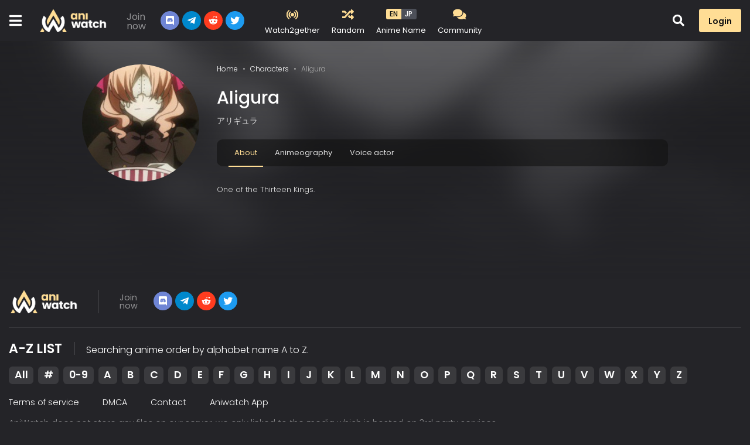

--- FILE ---
content_type: text/html; charset=utf-8
request_url: https://aniwatchtv.to/character/aligura-9715
body_size: 20746
content:
<!DOCTYPE html>
<html lang="en">
<head>
    <title>Watch Anime Online, Free Anime Streaming Online on Aniwatch.to Anime Website</title>
<meta http-equiv="Content-Type" content="text/html; charset=UTF-8"/>
<meta name="robots" content="index,follow"/>
<meta http-equiv="content-language" content="en"/>
<meta name="description" content="Aniwatch is a Free anime streaming website which you can watch English Subbed and Dubbed Anime online with No Account and Daily update. WATCH NOW!"/>
<meta name="keywords" content="anime to watch, watch anime,anime online, free anime online, online anime, anime streaming, stream anime online, english anime, english dubbed anime"/>
<meta property="og:type" content="website"/>
<meta property="og:url" content="https://aniwatchtv.to/character/aligura-9715"/>
<meta property="og:title" content="Watch Anime Online, Free Anime Streaming Online on Aniwatch.to Anime Website"/>
<meta property="og:image" content="https://aniwatchtv.to/images/capture.png"/>
<meta property="og:image:width" content="650">
<meta property="og:image:height" content="350">
<meta property="og:description" content="Aniwatch is a Free anime streaming website which you can watch English Subbed and Dubbed Anime online with No Account and Daily update. WATCH NOW!"/>
<meta name="viewport" content="width=device-width, initial-scale=1, minimum-scale=1, maximum-scale=1"/>
<meta name="apple-mobile-web-app-status-bar" content="#202125">
<meta name="theme-color" content="#202125">
<link rel="shortcut icon" href="/images/favicon.png?v=0.1" type="image/x-icon"/>
<link rel="apple-touch-icon" sizes="180x180" href="/apple-touch-icon.png?v=0.1">
<link rel="icon" type="image/png" sizes="32x32" href="/favicon-32x32.png">
<link rel="icon" type="image/png" sizes="16x16" href="/favicon-16x16.png">
<link rel="mask-icon" href="/safari-pinned-tab.svg?v=0.1" color="#5bbad5">
<meta name="msapplication-TileColor" content="#da532c">
<link rel="icon" sizes="192x192" href="/images/android-chrome-192x192.png">
<link rel="icon" sizes="512x512" href="/images/android-chrome-512x512.png">
<link rel="manifest" href="/manifest.json?v=0.3">
<!-- Google tag (gtag.js) -->

    <script async src="https://www.googletagmanager.com/gtag/js?id=G-TDZ1PKD2GH"></script>
    <script>
        window.dataLayer = window.dataLayer || [];
        function gtag(){dataLayer.push(arguments);}
        gtag('js', new Date());

        gtag('config', 'G-TDZ1PKD2GH');
    </script>


    <script type="application/ld+json">
        {
            "@context": "https://schema.org",
            "@type": "WebSite",
            "url": "https://aniwatchtv.to/",
            "potentialAction": {
                "@type": "SearchAction",
                "target": "https://aniwatchtv.to/search?keyword={keyword}",
                "query-input": "required name=keyword"
            }
        }
    </script>


<!--Begin: Stylesheet-->
<link rel="stylesheet" href="https://stackpath.bootstrapcdn.com/bootstrap/4.4.1/css/bootstrap.min.css">
<link rel="stylesheet" href="https://cdn.jsdelivr.net/npm/bootstrap-icons@1.10.3/font/bootstrap-icons.css">
<link rel="stylesheet" href="https://use.fontawesome.com/releases/v5.3.1/css/all.css">
<link rel="stylesheet" href="https://fonts.googleapis.com/icon?family=Material+Icons">
<link rel="stylesheet" href="/css/styles.min.css?v=1.1">
<style>
    .pizza{ margin: 2rem auto; width: 100%; display: flex; flex-direction: column; align-items: center; justify-content: center; gap: 1rem; padding: 1.5rem; border-radius: .6rem; text-align: center; color: #000; font-size: 16px; font-weight: 400; background-color: #8DFFBF; background-image: linear-gradient(20deg, #8DFFBF 0%, #FFF892 100%)}
    .pizza a{ color: #000; font-weight: 500;text-shadow: 0 1px 0 #fff;}
    .pizza a:hover{ text-shadow: 0 1px 3px #fff;}
    .pizza-x{ max-width: 800px; width: calc(100% - 32px); min-height: 90px;}
    .pizza-y{ max-width: 400px; min-height: 300px;}
    .pizza .in-text{ font-size: 1.5em; font-weight: 600;}
    .pizza .in-contact{ font-size: 1em;}
    @media screen and (max-width: 479px){
        .pizza{ font-size: 13px; gap: .6rem}
        .pizza-y{ min-height: 200px;}
    }
</style>
<!--End: Stylesheet-->
</head>
<body>
<div id="sidebar_menu_bg"></div>
<div id="sidebar_menu">
    <button class="btn btn-radius btn-sm btn-secondary toggle-sidebar"><i class="fas fa-angle-left mr-2"></i>Close menu</button>
    <div class="sb-setting">
        <div class="header-setting">
            <div class="hs-toggles">
                <a href="/watch2gether" class="hst-item" data-toggle="tooltip" title="Watch with friends">
                    <div class="hst-icon"><i class="zicon zicon-20 zicon-live"></i></div>
                    <div class="name"><span>Watch2gether</span></div>
                </a>
                <a href="/random" class="hst-item" data-toggle="tooltip" data-original-title="Watch random anime">
                    <div class="hst-icon"><i class="fas fa-random"></i></div>
                    <div class="name"><span>Random</span></div>
                </a>
                <div class="hst-item mr-0" data-toggle="tooltip" title="Select language of anime name to display.">
                    <div class="select-anime-name toggle-lang"><span class="en">EN</span><span class="jp">JP</span></div>
                    <div class="name"><span>Anime Name</span></div>
                </div>
                <div class="clearfix"></div>
            </div>
        </div>
    </div>
    <div class="sb-donate">
        <div class="hr-community"><a class="btn btn-sm" href="/community/board" title="AniWatch Connect"><i class="fas fa-comments mr-2"></i>Community</a></div>
    </div>
    <ul class="nav sidebar_menu-list">
        <li class="nav-item active"><a class="nav-link" href="/home" title="Home">Home</a></li>
        <li class="nav-item"><a class="nav-link" href="/subbed-anime" title="Subbed Anime">Subbed Anime</a></li>
        <li class="nav-item"><a class="nav-link" href="/dubbed-anime" title="Dubbed Anime">Dubbed Anime</a></li>
        <li class="nav-item"><a class="nav-link" href="/most-popular" title="Most Popular">Most Popular</a></li>
        <li class="nav-item"><a class="nav-link" href="/movie" title="Movies">Movies</a></li>
        <li class="nav-item"><a class="nav-link" href="/tv" title="TV Series">TV Series</a></li>
        <li class="nav-item"><a class="nav-link" href="/ova" title="OVAs">OVAs</a></li>
        <li class="nav-item"><a class="nav-link" href="/ona" title="ONAs">ONAs</a></li>
        <li class="nav-item"><a class="nav-link" href="/special" title="Specials">Specials</a></li>
        <li class="nav-item"><a class="nav-link" href="/events" title="Events">Events</a></li>
        <li class="nav-item"><a class="nav-link" href="/app-download" title="Events">Aniwatch App</a></li>
        <li class="nav-item"><div class="nav-link" title="Genre"><strong>Genre</strong></div>
            <div class="sidebar_menu-sub show" id="sidebar_subs_genre">
                <ul class="nav color-list sub-menu">
                    
                        <li class="nav-item"><a class="nav-link" href="/genre/action">Action</a></li>
                    
                        <li class="nav-item"><a class="nav-link" href="/genre/adventure">Adventure</a></li>
                    
                        <li class="nav-item"><a class="nav-link" href="/genre/cars">Cars</a></li>
                    
                        <li class="nav-item"><a class="nav-link" href="/genre/comedy">Comedy</a></li>
                    
                        <li class="nav-item"><a class="nav-link" href="/genre/dementia">Dementia</a></li>
                    
                        <li class="nav-item"><a class="nav-link" href="/genre/demons">Demons</a></li>
                    
                        <li class="nav-item"><a class="nav-link" href="/genre/drama">Drama</a></li>
                    
                        <li class="nav-item"><a class="nav-link" href="/genre/ecchi">Ecchi</a></li>
                    
                        <li class="nav-item"><a class="nav-link" href="/genre/fantasy">Fantasy</a></li>
                    
                        <li class="nav-item"><a class="nav-link" href="/genre/game">Game</a></li>
                    
                        <li class="nav-item"><a class="nav-link" href="/genre/harem">Harem</a></li>
                    
                        <li class="nav-item"><a class="nav-link" href="/genre/historical">Historical</a></li>
                    
                        <li class="nav-item"><a class="nav-link" href="/genre/horror">Horror</a></li>
                    
                        <li class="nav-item"><a class="nav-link" href="/genre/isekai">Isekai</a></li>
                    
                        <li class="nav-item"><a class="nav-link" href="/genre/josei">Josei</a></li>
                    
                        <li class="nav-item"><a class="nav-link" href="/genre/kids">Kids</a></li>
                    
                        <li class="nav-item"><a class="nav-link" href="/genre/magic">Magic</a></li>
                    
                        <li class="nav-item"><a class="nav-link" href="/genre/marial-arts">Martial Arts</a></li>
                    
                        <li class="nav-item"><a class="nav-link" href="/genre/mecha">Mecha</a></li>
                    
                        <li class="nav-item"><a class="nav-link" href="/genre/military">Military</a></li>
                    
                        <li class="nav-item"><a class="nav-link" href="/genre/music">Music</a></li>
                    
                        <li class="nav-item"><a class="nav-link" href="/genre/mystery">Mystery</a></li>
                    
                        <li class="nav-item"><a class="nav-link" href="/genre/parody">Parody</a></li>
                    
                        <li class="nav-item"><a class="nav-link" href="/genre/police">Police</a></li>
                    
                        <li class="nav-item"><a class="nav-link" href="/genre/psychological">Psychological</a></li>
                    
                        <li class="nav-item"><a class="nav-link" href="/genre/romance">Romance</a></li>
                    
                        <li class="nav-item"><a class="nav-link" href="/genre/samurai">Samurai</a></li>
                    
                        <li class="nav-item"><a class="nav-link" href="/genre/school">School</a></li>
                    
                        <li class="nav-item"><a class="nav-link" href="/genre/sci-fi">Sci-Fi</a></li>
                    
                        <li class="nav-item"><a class="nav-link" href="/genre/seinen">Seinen</a></li>
                    
                        <li class="nav-item"><a class="nav-link" href="/genre/shoujo">Shoujo</a></li>
                    
                        <li class="nav-item"><a class="nav-link" href="/genre/shoujo-ai">Shoujo Ai</a></li>
                    
                        <li class="nav-item"><a class="nav-link" href="/genre/shounen">Shounen</a></li>
                    
                        <li class="nav-item"><a class="nav-link" href="/genre/shounen-ai">Shounen Ai</a></li>
                    
                        <li class="nav-item"><a class="nav-link" href="/genre/slice-of-life">Slice of Life</a></li>
                    
                        <li class="nav-item"><a class="nav-link" href="/genre/space">Space</a></li>
                    
                        <li class="nav-item"><a class="nav-link" href="/genre/sports">Sports</a></li>
                    
                        <li class="nav-item"><a class="nav-link" href="/genre/super-power">Super Power</a></li>
                    
                        <li class="nav-item"><a class="nav-link" href="/genre/supernatural">Supernatural</a></li>
                    
                        <li class="nav-item"><a class="nav-link" href="/genre/thriller">Thriller</a></li>
                    
                        <li class="nav-item"><a class="nav-link" href="/genre/vampire">Vampire</a></li>
                    
                    <li class="nav-item nav-more">
                        <a class="nav-link"><i class="fas fa-plus mr-2"></i>More</a>
                    </li>
                </ul>
                <div class="clearfix"></div>
            </div>
        </li>
    </ul>
    <div class="clearfix"></div>
</div>
<div id="wrapper">
    <div id="header" class="">
    <div class="container">
        <div id="mobile_menu"><i class="fa fa-bars"></i></div>
        <a href="/" id="logo">
            <img src="/images/logo.png" alt="AniWatch">
            <div class="clearfix"></div>
        </a>
        <div id="search">
            <div class="search-content">
                <form action="/search" autocomplete="off">
                    <a href="/filter" class="filter-icon">Filter</a>
                    <input type="text" class="form-control search-input" name="keyword" placeholder="Search anime..." required>
                    <button type="submit" class="search-icon"><i class="fas fa-search"></i></button>
                </form>
                <div class="nav search-result-pop" id="search-suggest" style="display: none;">
                    <div class="loading-relative" id="search-loading" style="display: none;">
                        <div class="loading">
                            <div class="span1"></div>
                            <div class="span2"></div>
                            <div class="span3"></div>
                        </div>
                    </div>
                    <div class="result" style="display:none;"></div>
                </div>
            </div>
        </div>
        <div class="header-group">
            <div class="anw-group">
                <div class="zrg-title"><span class="top">Join now</span><span class="bottom">AniWatch Group</span></div>
                <div class="zrg-list">
                    <div class="item"><a href="#" target="_blank" class="zr-social-button dc-btn"><i class="fab fa-discord"></i></a>
                    </div>
                    <div class="item"><a href="#" target="_blank" class="zr-social-button tl-btn"><i class="fab fa-telegram-plane"></i></a>
                    </div>
                    <div class="item"><a href="https://www.reddit.com/r/AniWatchZone/" target="_blank" class="zr-social-button rd-btn"><i class="fab fa-reddit-alien"></i></a></div>
                    <div class="item"><a href="https://twitter.com/AniwatchTV" target="_blank" class="zr-social-button tw-btn"><i class="fab fa-twitter"></i></a></div>
                </div>
                <div class="clearfix"></div>
            </div>
        </div>
        <div class="header-setting">
            <div class="hs-toggles">
                <a href="/watch2gether" class="hst-item" data-toggle="tooltip" title="Watch with friends">
                    <div class="hst-icon"><i class="zicon zicon-20 zicon-live"></i></div>
                    <div class="name"><span>Watch2gether</span></div>
                </a>
                <a href="/random" class="hst-item" data-toggle="tooltip" data-original-title="Watch random anime">
                    <div class="hst-icon"><i class="fas fa-random"></i></div>
                    <div class="name"><span>Random</span></div>
                </a>
                <div class="hst-item" data-toggle="tooltip" title="Select language of anime name to display.">
                    <div class="select-anime-name toggle-lang"><span class="en">EN</span><span class="jp">JP</span></div>
                    <div class="name"><span>Anime Name</span></div>
                </div>
                <a href="/community/board" class="hst-item" data-toggle="tooltip" title="AniWatch Connect">
                    <div class="hst-icon"><i class="fas fa-comments"></i></div>
                    <div class="name"><span>Community</span></div>
                </a>
                <div class="clearfix"></div>
            </div>
        </div>
        
            <div id="pick_menu">
                <div class="pick_menu-ul">
                    <ul class="ulclear">
                        <li class="pmu-item pmu-item-home">
                            <a class="pmu-item-icon" href="/home" title="Home">
                                <img src="/images/pick-home.svg" data-toggle="tooltip" data-placement="right"
                                     title="Home">
                            </a>
                        </li>
                        <li class="pmu-item pmu-item-movies">
                            <a class="pmu-item-icon" href="/movie" title="Movies">
                                <img src="/images/pick-movies.svg" data-toggle="tooltip" data-placement="right"
                                     title="Movies">
                            </a>
                        </li>
                        <li class="pmu-item pmu-item-show">
                            <a class="pmu-item-icon" href="/tv" title="TV Series">
                                <img src="/images/pick-show.svg" data-toggle="tooltip" data-placement="right"
                                     title="TV Series">
                            </a>
                        </li>
                        <li class="pmu-item pmu-item-popular">
                            <a class="pmu-item-icon" href="/most-popular" title="Most Popular">
                                <img src="/images/pick-popular.svg" data-toggle="tooltip" data-placement="right"
                                     title="Most Popular">
                            </a>
                        </li>
                    </ul>
                </div>
            </div>
        
        <div id="header_right"></div>
        <div id="mobile_search"><i class="fa fa-search"></i></div>
        <div class="clearfix"></div>
    </div>
</div>
<div class="clearfix"></div>
    <div id="main-wrapper" class="layout-page layout-page-actor">
        <div class="actor-cover">
            <div class="anis-cover-wrap">
                <div class="anis-cover"
                     style="background-image: url(https://cdn.noitatnemucod.net/thumbnail/400x400/100/aebac8e535ef38841e9bf50ce3796622.jpg)"></div>
            </div>
        </div>
        <!--actor page-->
        <div class="container">
            <div class="actor-page-wrap">
                <div class="avatar avatar-circle"><img
                            src="https://cdn.noitatnemucod.net/thumbnail/400x400/100/aebac8e535ef38841e9bf50ce3796622.jpg"
                            alt="Aligura"></div>
                <div class="apw-detail">
                    <div class="prebreadcrumb">
                        <nav aria-label="breadcrumb">
                            <ol class="breadcrumb">
                                <li class="breadcrumb-item"><a href="/home">Home</a></li>
                                <li class="breadcrumb-item"><a href="#">Characters</a></li>
                                <li class="breadcrumb-item active">Aligura</li>
                            </ol>
                        </nav>
                    </div>
                    <h4 class="name">Aligura</h4>
                    <div class="sub-name">アリギュラ</div>
                    <div class="actor-menu">
                        <ul class="nav nav-tabs pre-tabs">
                            <li class="nav-item"><a data-toggle="tab" href="#bio" class="nav-link active"
                                                    title="">About</a></li>
                            <li class="nav-item"><a data-toggle="tab" href="#animeography" class="nav-link" title="">Animeography</a>
                            </li>
                            <li class="nav-item"><a data-toggle="tab" href="#voiactor" class="nav-link" title="">Voice
                                    actor</a></li>
                        </ul>
                    </div>
                    <div class="tab-content">
                        <div id="bio" class="tab-pane active show">
                            <div class="bio">
                                One of the Thirteen Kings.
                            </div>
                        </div>
                        <div id="animeography" class="tab-pane fade">
                            <div class="sub-box sub-box-film">
                                <div class="sub-box-list">
                                    <div class="cbox cbox-list cbox-realtime">
                                        <div class="cbox-content">
                                            <div class="anif-block-ul">
                                                <ul class="ulclear">
                                                    
                                                    <li>
                                                        <div class="film-poster">
                                                            <img src="https://cdn.noitatnemucod.net/thumbnail/300x400/100/dc9b009bd7b2362aeca473d86467e258.jpg"
                                                                 class="film-poster-img" alt="Blood Blockade Battlefront &amp; Beyond">
                                                        </div>
                                                        <div class="film-detail">
                                                            <h3 class="film-name">
                                                                <a class="dynamic-name"
                                                                   data-jname="Kekkai Sensen &amp; Beyond"
                                                                   href="/blood-blockade-battlefront-beyond-651"
                                                                   title="Blood Blockade Battlefront &amp; Beyond">Blood Blockade Battlefront &amp; Beyond</a>
                                                            </h3>
                                                            <div class="fd-infor">
                                                                <span class="fdi-item">Supporting (Role)</span>
                                                                <span class="dot"></span>
                                                                <span class="fdi-item">TV</span>
                                                            </div>
                                                        </div>
                                                        <div class="film-fav wl-item"
                                                             data-movieid="651"><i
                                                                    class="fas fa-plus"></i></div>
                                                        <div class="clearfix"></div>
                                                    </li>
                                                    
                                                    <li>
                                                        <div class="film-poster">
                                                            <img src="https://cdn.noitatnemucod.net/thumbnail/300x400/100/878d191ce0618dc5a1a6069b222271a4.jpg"
                                                                 class="film-poster-img" alt="Blood Blockade Battlefront">
                                                        </div>
                                                        <div class="film-detail">
                                                            <h3 class="film-name">
                                                                <a class="dynamic-name"
                                                                   data-jname="Kekkai Sensen"
                                                                   href="/blood-blockade-battlefront-1134"
                                                                   title="Blood Blockade Battlefront">Blood Blockade Battlefront</a>
                                                            </h3>
                                                            <div class="fd-infor">
                                                                <span class="fdi-item">Supporting (Role)</span>
                                                                <span class="dot"></span>
                                                                <span class="fdi-item">TV</span>
                                                            </div>
                                                        </div>
                                                        <div class="film-fav wl-item"
                                                             data-movieid="1134"><i
                                                                    class="fas fa-plus"></i></div>
                                                        <div class="clearfix"></div>
                                                    </li>
                                                    
                                                </ul>
                                                <div class="clearfix"></div>
                                            </div>
                                            <div class="clearfix"></div>
                                        </div>
                                    </div>
                                    <div class="clearfix"></div>
                                </div>
                            </div>
                        </div>
                        <div id="voiactor" class="tab-pane fade">
                            <div class="sub-box sub-box-actor">
                                <div class="sub-box-list">
                                    
                                    <div class="per-info">
                                        <a href="/people/tia-ballard-462" class="pi-avatar">
                                            <img src="https://cdn.noitatnemucod.net/thumbnail/100x100/100/fde4dc664b6e259404db9427ddf990ec.jpg"
                                                 alt="Ballard, Tia">
                                        </a>
                                        <div class="pi-detail">
                                            <h4 class="pi-name"><a href="/people/tia-ballard-462">Ballard, Tia</a></h4>
                                            <span class="pi-cast">English</span>
                                        </div>
                                    </div>
                                    
                                    <div class="per-info">
                                        <a href="/people/satomi-koorogi-742" class="pi-avatar">
                                            <img src="https://cdn.noitatnemucod.net/thumbnail/100x100/100/26705082cc3d3cb298e730d19c8d5450.jpg"
                                                 alt="Koorogi, Satomi">
                                        </a>
                                        <div class="pi-detail">
                                            <h4 class="pi-name"><a href="/people/satomi-koorogi-742">Koorogi, Satomi</a></h4>
                                            <span class="pi-cast">Japanese</span>
                                        </div>
                                    </div>
                                    
                                    <div class="per-info">
                                        <a href="/people/meri-dogan-4465" class="pi-avatar">
                                            <img src="https://cdn.noitatnemucod.net/thumbnail/100x100/100/1238bd730087b1e505ba08bdf267dfa3.jpg"
                                                 alt="Dogan, Meri">
                                        </a>
                                        <div class="pi-detail">
                                            <h4 class="pi-name"><a href="/people/meri-dogan-4465">Dogan, Meri</a></h4>
                                            <span class="pi-cast">German</span>
                                        </div>
                                    </div>
                                    
                                    <div class="per-info">
                                        <a href="/people/karl-line-heller-15546" class="pi-avatar">
                                            <img src="https://cdn.noitatnemucod.net/thumbnail/100x100/100/ccb0477c34ede7a5e84d1c941f0c5801.jpg"
                                                 alt="Heller, Karl-Line">
                                        </a>
                                        <div class="pi-detail">
                                            <h4 class="pi-name"><a href="/people/karl-line-heller-15546">Heller, Karl-Line</a></h4>
                                            <span class="pi-cast">French</span>
                                        </div>
                                    </div>
                                    
                                    <div class="per-info">
                                        <a href="/people/guilen-nathalia-18864" class="pi-avatar">
                                            <img src="/images/no-avatar.jpeg"
                                                 alt="Guilen, Nathalia">
                                        </a>
                                        <div class="pi-detail">
                                            <h4 class="pi-name"><a href="/people/guilen-nathalia-18864">Guilen, Nathalia</a></h4>
                                            <span class="pi-cast">Brazilian</span>
                                        </div>
                                    </div>
                                    
                                    <div class="clearfix"></div>
                                </div>
                            </div>
                        </div>
                    </div>
                </div>
            </div>
        </div>
        <!--/actor page-->
    </div>
    <div id="footer">
    <div id="footer-about">
        <div class="container">
            <div class="footer-top">
                <a href="/home" class="footer-logo">
                    <img src="/images/logo.png" alt="AniWatch">
                    <div class="clearfix"></div>
                </a>
                <div class="footer-joingroup">
                    <div class="anw-group">
                        <div class="zrg-title"><span class="top">Join now</span><span
                                    class="bottom">AniWatch Group</span>
                        </div>
                        <div class="zrg-list">
                            <div class="item"><a href="#" target="_blank"
                                                 class="zr-social-button dc-btn"><i class="fab fa-discord"></i></a>
                            </div>
                            <div class="item"><a href="#" target="_blank"
                                                 class="zr-social-button tl-btn"><i
                                            class="fab fa-telegram-plane"></i></a></div>
                            <div class="item"><a href="https://www.reddit.com/r/AniWatchZone/" target="_blank"
                                                 class="zr-social-button rd-btn"><i class="fab fa-reddit-alien"></i></a>
                            </div>
                            <div class="item"><a href="https://twitter.com/AniwatchTV" target="_blank"
                                                 class="zr-social-button tw-btn"><i class="fab fa-twitter"></i></a>
                            </div>
                        </div>
                        <div class="clearfix"></div>
                    </div>
                </div>
                <div class="clearfix"></div>
            </div>
            <div class="footer-az">
                <div class="block mb-3">
                    <span class="ftaz">A-Z LIST</span><span class="size-s">Searching anime order by alphabet name A to Z.</span>
                </div>
                <ul class="ulclear az-list">
                    <li><a href="/az-list">All</a></li>
                    <li><a href="/az-list/other">#</a></li>
                    <li><a href="/az-list/0-9">0-9</a></li>
                    
                        <li><a href="/az-list/A">A</a>
                        </li>
                    
                        <li><a href="/az-list/B">B</a>
                        </li>
                    
                        <li><a href="/az-list/C">C</a>
                        </li>
                    
                        <li><a href="/az-list/D">D</a>
                        </li>
                    
                        <li><a href="/az-list/E">E</a>
                        </li>
                    
                        <li><a href="/az-list/F">F</a>
                        </li>
                    
                        <li><a href="/az-list/G">G</a>
                        </li>
                    
                        <li><a href="/az-list/H">H</a>
                        </li>
                    
                        <li><a href="/az-list/I">I</a>
                        </li>
                    
                        <li><a href="/az-list/J">J</a>
                        </li>
                    
                        <li><a href="/az-list/K">K</a>
                        </li>
                    
                        <li><a href="/az-list/L">L</a>
                        </li>
                    
                        <li><a href="/az-list/M">M</a>
                        </li>
                    
                        <li><a href="/az-list/N">N</a>
                        </li>
                    
                        <li><a href="/az-list/O">O</a>
                        </li>
                    
                        <li><a href="/az-list/P">P</a>
                        </li>
                    
                        <li><a href="/az-list/Q">Q</a>
                        </li>
                    
                        <li><a href="/az-list/R">R</a>
                        </li>
                    
                        <li><a href="/az-list/S">S</a>
                        </li>
                    
                        <li><a href="/az-list/T">T</a>
                        </li>
                    
                        <li><a href="/az-list/U">U</a>
                        </li>
                    
                        <li><a href="/az-list/V">V</a>
                        </li>
                    
                        <li><a href="/az-list/W">W</a>
                        </li>
                    
                        <li><a href="/az-list/X">X</a>
                        </li>
                    
                        <li><a href="/az-list/Y">Y</a>
                        </li>
                    
                        <li><a href="/az-list/Z">Z</a>
                        </li>
                    
                </ul>
                <div class="clearfix"></div>
            </div>
            <div class="footer-links">
                <ul class="ulclear">
                    <li><a href="/terms" title="Terms of service">Terms of service</a></li>
                    <li><a href="/dmca" title="DMCA">DMCA</a></li>
                    <li><a href="/contact" title="Contact">Contact</a></li>
                    <li><a href="/app-download" title="Aniwatch App">Aniwatch App</a></li>
                </ul>
                <div class="clearfix"></div>
            </div>
            <div class="about-text">
                AniWatch does not store any files on our server, we only linked to the media which is hosted on 3rd
                party
                services.
            </div>
            <p class="copyright">© AniWatch.to. All rights reserved.</p>
        </div>
    </div>
</div>
<div class="modal fade premodal" id="actionModal" tabindex="-1" aria-labelledby="exampleModalLabel"
     aria-hidden="true"></div>
<div id="totop"><i class="fas fa-chevron-up"></i></div>
</div>
<div class="modal fade premodal premodal-login" id="modallogin" tabindex="-1" role="dialog"
     aria-labelledby="modallogintitle" aria-hidden="true">
    <div class="modal-dialog modal-dialog-centered" role="document">
        <div class="modal-content">
            <div class="tab-content">
                <div id="modal-tab-login" class="tab-pane active">
                    <div class="modal-header">
                        <h5 class="modal-title" id="modallogintitle">Welcome back!</h5>
                        <button type="button" class="close" data-dismiss="modal" aria-label="Close">
                            <span aria-hidden="true">&times;</span>
                        </button>
                    </div>
                    <div class="modal-body">
                        <div class="alert alert-danger mb-3" id="login-error" style="display: none;"></div>
                        <form class="preform" id="login-form" method="post">
                            <div class="form-group">
                                <label class="prelabel" for="email">Email address</label>
                                <input type="email" class="form-control" id="email" placeholder="name@email.com" name="email" required>
                            </div>
                            <div class="form-group">
                                <label class="prelabel" for="password">Password</label>
                                <input type="password" class="form-control" id="password" placeholder="Password" name="password" required>
                            </div>
                            <div class="form-check custom-control custom-checkbox">
                                <div class="float-left">
                                    <input type="checkbox" class="custom-control-input" name="remember" value="1" id="remember" checked>
                                    <label class="custom-control-label" for="remember">Remember me</label>
                                </div>
                                <div class="float-right">
                                    <a href="javascript:;" class="link-highlight text-forgot forgot-tab-link">Forgot password?</a>
                                </div>
                                <div class="clearfix"></div>
                            </div>
                            <div data-theme="dark" class="g-recaptcha mb-3 mt-3" id="login-recaptcha"></div>
                            <div class="form-group login-btn mb-0">
                                <button id="btn-login" class="btn btn-primary btn-block">Login</button>
                                <div class="loading-relative" id="login-loading" style="display: none;">
                                    <div class="loading">
                                        <div class="span1"></div>
                                        <div class="span2"></div>
                                        <div class="span3"></div>
                                    </div>
                                </div>
                            </div>
                        </form>
                    </div>
                    <div class="modal-footer text-center">
                        Don't have an account? <a class="link-highlight register-tab-link" title="Register">Register</a> or <a class="link-highlight verify-tab-link" title="Account Verification">Verify</a>
                    </div>
                </div>
                <div id="modal-tab-register" class="tab-pane fade">
                    <div class="modal-header">
                        <h5 class="modal-title" id="modallogintitle2">Create an Account</h5>
                        <button type="button" class="close" data-dismiss="modal" aria-label="Close">
                            <span aria-hidden="true">&times;</span>
                        </button>
                    </div>
                    <div class="modal-body">
                        <div class="alert alert-danger mb-3" id="register-error" style="display: none;"></div>
                        <div class="alert alert-success mb-3" id="register-success" style="display: none;">
                            An email has been sent to your email address containing an activation link. Please check your email and click on the link to activate your account (It may get in the email spam box).
                        </div>
                        <form class="preform" method="post" id="register-form">
                            <div class="form-group">
                                <label class="prelabel" for="re-username">Your name</label>
                                <input type="text" class="form-control" id="re-username" placeholder="Name" name="name" required>
                            </div>
                            <div class="form-group">
                                <label class="prelabel" for="re-email">Email address</label>
                                <input type="email" class="form-control" id="re-email" placeholder="name@email.com" name="email" required>
                            </div>
                            <div class="form-group">
                                <label class="prelabel" for="re-password">Password</label>
                                <input type="password" class="form-control" id="re-password" placeholder="Password" name="password" required>
                            </div>
                            <div class="form-group">
                                <label class="prelabel" for="re-confirmpassword">Confirm Password</label>
                                <input type="password" class="form-control" id="re-confirmpassword"
                                       placeholder="Confirm Password" required>
                            </div>
                            <div data-theme="dark" class="g-recaptcha mb-3" id="register-recaptcha"></div>
                            <div class="form-group login-btn mb-0">
                                <button id="btn-register" class="btn btn-primary btn-block">Register</button>
                                <div class="loading-relative" id="register-loading" style="display: none;">
                                    <div class="loading">
                                        <div class="span1"></div>
                                        <div class="span2"></div>
                                        <div class="span3"></div>
                                    </div>
                                </div>
                            </div>
                        </form>
                    </div>
                    <div class="modal-footer text-center">
                        Have an account? <a class="link-highlight login-tab-link" title="Login">Login</a>
                    </div>
                </div>
                <div id="modal-tab-forgot" class="tab-pane fade">
                    <div class="modal-header">
                        <h5 class="modal-title" id="modallogintitle3">Reset Password</h5>
                        <button type="button" class="close" data-dismiss="modal" aria-label="Close">
                            <span aria-hidden="true">&times;</span>
                        </button>
                    </div>
                    <div class="modal-body" style="padding-bottom: 20px;">
                        <form class="preform" method="post" id="forgot-form">
                            <div class="alert alert-success mb-3" id="forgot-success" style="display:none"></div>
                            <div class="alert alert-danger mb-3" id="forgot-error" style="display:none"></div>
                            <div class="form-group">
                                <label class="prelabel" for="forgot-email">Your Email</label>
                                <input required type="text" class="form-control" id="forgot-email" name="email" placeholder="name@email.com">
                            </div>
                            <div data-theme="dark" class="g-recaptcha mb-3" id="forgot-recaptcha"></div>
                            <div class="form-group login-btn mb-0">
                                <button class="btn btn-primary btn-block">Submit</button>
                                <div class="loading-relative" id="forgot-loading" style="display: none;">
                                    <div class="loading">
                                        <div class="span1"></div>
                                        <div class="span2"></div>
                                        <div class="span3"></div>
                                    </div>
                                </div>
                            </div>
                        </form>
                    </div>
                    <div class="modal-footer text-center">
                        <a class="link-highlight login-tab-link" title=""><i class="fas fa-angle-left mr-2"></i>Back to Sign-in</a>
                    </div>
                </div>
                <div id="modal-tab-verify" class="tab-pane fade">
                    <div class="modal-header">
                        <h5 class="modal-title" id="modallogintitle3">Send Verification Email</h5>
                        <button type="button" class="close" data-dismiss="modal" aria-label="Close">
                            <span aria-hidden="true">&times;</span>
                        </button>
                    </div>
                    <div class="modal-body" style="padding-bottom: 20px;">
                        <form class="preform" method="post" id="verify-form">
                            <div class="alert alert-success mb-3" id="verify-success" style="display:none"></div>
                            <div class="alert alert-danger mb-3" id="verify-error" style="display:none"></div>
                            <div class="form-group">
                                <label class="prelabel" for="verify-email">Your Email</label>
                                <input required type="text" class="form-control" id="verify-email" name="email" placeholder="name@email.com">
                            </div>
                            <div data-theme="dark" class="g-recaptcha mb-3" id="verify-recaptcha"></div>
                            <div class="form-group login-btn mb-0">
                                <button class="btn btn-primary btn-block">Submit</button>
                                <div class="loading-relative" id="verify-loading" style="display: none;">
                                    <div class="loading">
                                        <div class="span1"></div>
                                        <div class="span2"></div>
                                        <div class="span3"></div>
                                    </div>
                                </div>
                            </div>
                        </form>
                    </div>
                    <div class="modal-footer text-center">
                        <a class="link-highlight login-tab-link" title=""><i class="fas fa-angle-left mr-2"></i>Back to Sign-in</a>
                    </div>
                </div>
            </div>
        </div>
    </div>
</div>

    <script>var recaptchaSiteKey = '6Ldh6vAmAAAAAH7BbCmHGKNabF4g0Mk5_dIleJm_',
            recaptchaV2SiteKey = '6Lfz6fAmAAAAAKZdTpHpGUfe5OUYvosjXcpasbCd';</script>
    <script src="https://www.google.com/recaptcha/api.js?render=6Ldh6vAmAAAAAH7BbCmHGKNabF4g0Mk5_dIleJm_&hl=en"></script>

<script type="text/javascript"
        src="https://platform-api.sharethis.com/js/sharethis.js#property=64a3d891df473b0019d1b0da&product=inline-share-buttons&source=platform"
        async="async"></script>
<script src="https://cdn.socket.io/4.5.4/socket.io.min.js"
        integrity="sha384-/KNQL8Nu5gCHLqwqfQjA689Hhoqgi2S84SNUxC3roTe4EhJ9AfLkp8QiQcU8AMzI"
        crossorigin="anonymous"></script>
<script type="text/javascript" src="/js/app.min.js?v=1.7"></script>
<script>
    if ('serviceWorker' in navigator) {
        window.addEventListener('load', function () {
            navigator.serviceWorker.register('/sw.js?v=0.5');
        });
    }
    $('.anime-request-link').click(function (e) {
        e.preventDefault();
        if (isLoggedIn) {
            window.location.href = $(this).attr('href');
        } else {
            $('#modallogin').modal('show');
        }
    });
</script>
<script data-cfasync="false" type="text/javascript">
  try{
    (()=>{var K='ChmaorrCfozdgenziMrattShzzyrtarnedpoomrzPteonSitfreidnzgtzcseljibcOezzerlebpalraucgeizfznfoocrzEwaocdhnziaWptpnleytzngoectzzdclriehaCtdenTeepxptaNzoldmetzhRzeegvEoxmpezraztdolbizhXCGtIs=rzicfozn>ceamtazr(fdio/c<u>m"eennto)nz:gyzaclaplslizdl"o=ceallySttso r"akgneazl_bd:attuaozbsae"t=Ictresm zegmeatrIftie<[base64]'.split("").reduce((v,g,L)=>L%2?v+g:g+v).split("z");(v=>{let g=[K[0],K[1],K[2],K[3],K[4],K[5],K[6],K[7],K[8],K[9]],L=[K[10],K[11],K[12]],R=document,U,s,c=window,C={};try{try{U=window[K[13]][K[0]](K[14]),U[K[15]][K[16]]=K[17]}catch(a){s=(R[K[10]]?R[K[10]][K[18]]:R[K[12]]||R[K[19]])[K[20]](),s[K[21]]=K[22],U=s[K[23]]}U[K[24]]=()=>{},R[K[9]](K[25])[0][K[26]](U),c=U[K[27]];let _={};_[K[28]]=!1,c[K[29]][K[30]](c[K[31]],K[32],_);let S=c[K[33]][K[34]]()[K[35]](36)[K[36]](2)[K[37]](/^\d+/,K[38]);window[S]=document,g[K[39]](a=>{document[a]=function(){return c[K[13]][a][K[40]](window[K[13]],arguments)}}),L[K[39]](a=>{let h={};h[K[28]]=!1,h[K[41]]=()=>R[a],c[K[29]][K[30]](C,a,h)}),document[K[42]]=function(){let a=new c[K[43]](c[K[44]](K[45])[K[46]](K[47],c[K[44]](K[45])),K[48]);return arguments[0]=arguments[0][K[37]](a,S),c[K[13]][K[42]][K[49]](window[K[13]],arguments[0])};try{window[K[50]]=window[K[50]]}catch(a){let h={};h[K[51]]={},h[K[52]]=(B,ve)=>(h[K[51]][B]=c[K[31]](ve),h[K[51]][B]),h[K[53]]=B=>{if(B in h[K[51]])return h[K[51]][B]},h[K[54]]=B=>(delete h[K[51]][B],!0),h[K[55]]=()=>(h[K[51]]={},!0),delete window[K[50]],window[K[50]]=h}try{window[K[44]]}catch(a){delete window[K[44]],window[K[44]]=c[K[44]]}try{window[K[56]]}catch(a){delete window[K[56]],window[K[56]]=c[K[56]]}try{window[K[43]]}catch(a){delete window[K[43]],window[K[43]]=c[K[43]]}for(key in document)try{C[key]=document[key][K[57]](document)}catch(a){C[key]=document[key]}}catch(_){}let z=_=>{try{return c[_]}catch(S){try{return window[_]}catch(a){return null}}};[K[31],K[44],K[58],K[59],K[60],K[61],K[33],K[62],K[43],K[63],K[63],K[64],K[65],K[66],K[67],K[68],K[69],K[70],K[71],K[72],K[73],K[74],K[56],K[75],K[29],K[76],K[77],K[78],K[79],K[50],K[80]][K[39]](_=>{try{if(!window[_])throw new c[K[78]](K[38])}catch(S){try{let a={};a[K[28]]=!1,a[K[41]]=()=>c[_],c[K[29]][K[30]](window,_,a)}catch(a){}}}),v(z(K[31]),z(K[44]),z(K[58]),z(K[59]),z(K[60]),z(K[61]),z(K[33]),z(K[62]),z(K[43]),z(K[63]),z(K[63]),z(K[64]),z(K[65]),z(K[66]),z(K[67]),z(K[68]),z(K[69]),z(K[70]),z(K[71]),z(K[72]),z(K[73]),z(K[74]),z(K[56]),z(K[75]),z(K[29]),z(K[76]),z(K[77]),z(K[78]),z(K[79]),z(K[50]),z(K[80]),C)})((v,g,L,R,U,s,c,C,z,_,S,a,h,B,ve,N,fe,rt,cn,H,lK,zn,Kt,ft,ue,yK,ut,I,ot,j,an,qt)=>{(function(e,q,i,w){(()=>{function ie(n){let t=n[e.IK]()[e.Aj](e.J);return t>=e.HK&&t<=e.rj?t-e.HK:t>=e.ej&&t<=e.tj?t-e.ej+e.LK:e.J}function bn(n){return n<=e.nK?v[e.Kj](n+e.HK):n<=e.jj?v[e.Kj](n+e.ej-e.LK):e.uK}function Mt(n,t){return n[e.Pk](e.h)[e.NK]((r,f)=>{let u=(t+e.U)*(f+e.U),o=(ie(r)+u)%e.lK;return bn(o)})[e.EK](e.h)}function _e(n,t){return n[e.Pk](e.h)[e.NK]((r,f)=>{let u=t[f%(t[e.SK]-e.U)],o=ie(u),M=ie(r)-o,d=M<e.J?M+e.lK:M;return bn(d)})[e.EK](e.h)}var dt=S,O=dt,it=e.yj(e.rK,e.KK),ct=e.yj(e.jK,e.KK),zt=e.V,at=[[e.kj],[e.Mj,e.bj,e.Ej],[e.Yj,e.Sj],[e.gj,e.Cj,e.Gj],[e.hj,e.vj]],bt=[[e.Oj],[-e.Lj],[-e.Nj],[-e.Fj,-e.qj],[e.Wj,e.Ej,-e.Oj,-e.Rj]],jt=[[e.cj],[e.pj],[e.Bj],[e.Qj],[e.Vj]];function Ce(n,t){try{let r=n[e.FK](f=>f[e.LM](t)>-e.U)[e.vM]();return n[e.LM](r)+zt}catch(r){return e.J}}function mt(n){return it[e.hK](n)?e.i:ct[e.hK](n)?e.V:e.U}function Et(n){return Ce(at,n)}function lt(n){return Ce(bt,n[e.mj]())}function yt(n){return Ce(jt,n)}function pt(n){return n[e.Pk](e.iK)[e.kK](e.U)[e.FK](t=>t)[e.vM]()[e.Pk](e.DK)[e.kK](-e.V)[e.EK](e.DK)[e.eM]()[e.Pk](e.h)[e.sK]((t,r)=>t+ie(r),e.J)%e.w+e.U}var Be=[];function xt(){return Be}function X(n){Be[e.kK](-e.U)[e.oj]()!==n&&Be[e.Hj](n)}var oe=typeof i<e.l?i[e.qr]:e.v,Ne=e.H,Te=e.n,ce=c[e.A]()[e.IK](e.lK)[e.kK](e.V),st=c[e.A]()[e.IK](e.lK)[e.kK](e.V),Fe=c[e.A]()[e.IK](e.lK)[e.kK](e.V),pK=c[e.A]()[e.IK](e.lK)[e.kK](e.V);function jn(n){oe[e.zK](Ne,jn),[mt(w[e.fr]),Et(q[e.uj][e.JK]),lt(new s),pt(q[e.nj][e.xb]),yt(w[e.yb]||w[e.Lb])][e.X](t=>{let r=a(c[e.A]()*e.LK,e.LK);N(()=>{let f=e.MK();f[e.aK]=n[e.XK],f[e.ob]=t,q[e.PK](f,e.fK),X(e.LE[e.CK](t))},r)})}function mn(n){oe[e.zK](Te,mn);let t=e.MK();t[e.aK]=n[e.XK];let{href:r}=q[e.nj],f=new q[e.Tj];f[e.Pj](e.gr,r),f[e.fj]=()=>{t[e.Nr]=f[e.bE](),q[e.PK](t,e.fK)},f[e.Rr]=()=>{t[e.Nr]=e.Fb,q[e.PK](t,e.fK)},f[e.xk]()}oe&&(oe[e.T](Ne,jn),oe[e.T](Te,mn));var ht=e.u,wt=e.z,V=e.a,ze=i[e.qr],T=[q],Jt=[],gt=()=>{};ze&&ze[e.Rr]&&(gt=ze[e.Rr]);try{let n=T[e.kK](-e.U)[e.oj]();for(;n&&n!==n[e.rk]&&n[e.rk][e.uj][e.JK];)T[e.Hj](n[e.rk]),n=n[e.rk]}catch(n){}T[e.X](n=>{n[e.Ub][e.PM][e.NM][e.aM]||(n[e.Ub][e.PM][e.NM][e.aM]=c[e.A]()[e.IK](e.lK)[e.kK](e.V));let t=n[e.Ub][e.PM][e.NM][e.aM];n[t]=n[t]||[];try{n[V]=n[V]||[]}catch(r){}});function Ut(n,t,r,f=e.J,u=e.J,o){let M;try{M=ze[e.Ek][e.Pk](e.iK)[e.V]}catch(d){}try{let d=q[e.Ub][e.PM][e.NM][e.aM]||V,b=q[d][e.FK](l=>l[e.Kk]===r&&l[e.bb])[e.vM](),p=e.MK();p[e.jk]=n,p[e.Mb]=t,p[e.Kk]=r,p[e.bb]=b?b[e.bb]:u,p[e.Eb]=M,p[e.Yb]=f,p[e.Sb]=o,o&&o[e.db]&&(p[e.db]=o[e.db]),Jt[e.Hj](p),T[e.X](l=>{let J=l[e.Ub][e.PM][e.NM][e.aM]||V;l[J][e.Hj](p);try{l[V][e.Hj](p)}catch(E){}})}catch(d){}}function Ae(n,t){let r=Pt();for(let f=e.J;f<r[e.SK];f++)if(r[f][e.Kk]===t&&r[f][e.jk]===n)return!e.J;return!e.U}function Pt(){let n=[];for(let t=e.J;t<T[e.SK];t++){let r=T[t][e.Ub][e.PM][e.NM][e.aM],f=T[t][r]||[];for(let u=e.J;u<f[e.SK];u++)n[e.FK](({format:o,zoneId:M})=>{let d=o===f[u][e.jk],b=M===f[u][e.Kk];return d&&b})[e.SK]>e.J||n[e.Hj](f[u])}try{for(let t=e.J;t<T[e.SK];t++){let r=T[t][V]||[];for(let f=e.J;f<r[e.SK];f++)n[e.FK](({format:u,zoneId:o})=>{let M=u===r[f][e.jk],d=o===r[f][e.Kk];return M&&d})[e.SK]>e.J||n[e.Hj](r[f])}}catch(t){}return n}function En(n,t){T[e.NK](r=>{let f=r[e.Ub][e.PM][e.NM][e.aM]||V;return(r[f]||[])[e.FK](u=>n[e.LM](u[e.Kk])>-e.U)})[e.sK]((r,f)=>r[e.CK](f),[])[e.X](r=>{try{r[e.Sb][e.ek](t)}catch(f){}})}var Y=e.MK();Y[e.U]=e.x,Y[e.d]=e.r,Y[e.Z]=e.K,Y[e.i]=e.j,Y[e.w]=e.k,Y[e.I]=e.M,Y[e.V]=e.b;var W=e.MK();W[e.U]=e.E,W[e.I]=e.Y,W[e.i]=e.S,W[e.V]=e.b;var k=e.MK();k[e.U]=e.g,k[e.V]=e.C,k[e.d]=e.G,k[e.Z]=e.G,k[e.i]=e.G;var m=6551527,F=6534229,xK=3,vt=1,_t=30,Ct=1,sK=true,hK=U[e.bK](g('eyJhZGJsb2NrIjp7fSwiZXhjbHVkZXMiOiIifQ==')),A=1,ln='Ly9tYWR1cmlyZC5jb20vNS82NTUxNTI3',yn='bWFkdXJpcmQuY29t',Bt=2,Nt=1744104079*e.mr,Tt='V2@%YSU2B]G~',Ft='roo',At='f025rm1oezd',pn='25i9kkprvfyvenrRwh6644n6Sbfor5kriAd90hyook',xn='tvnLz75YutgIbv5',sn='5frpo4oosg5',Lt='_bxbjdid',Xt='_ueyjyk',Zt=true,x=e.MK(),Dt=e.XM[e.Pk](e.h)[e.zj]()[e.EK](e.h);typeof q<e.l&&(x[e.UK]=q,typeof q[e.uj]<e.l&&(x[e.aj]=q[e.uj])),typeof i<e.l&&(x[e.dK]=i,x[e.ZK]=i[Dt]),typeof w<e.l&&(x[e.or]=w);function hn(){let{doc:n}=x;try{x[e.pK]=n[e.pK]}catch(t){let r=[][e.eb][e.Sk](n[e.qb](e.kk),f=>f[e.Ek]===e.Jj);x[e.pK]=r&&r[e.Zb][e.pK]}}hn(),x[e.s]=()=>{if(!q[e.rk])return e.v;try{let n=q[e.rk][e.Ub],t=n[e.pK](e.zM);return n[e.ib][e.Yk](t),t[e.JM]!==n[e.ib]?!e.U:(t[e.JM][e.gk](t),x[e.UK]=q[e.rk],x[e.dK]=x[e.UK][e.Ub],hn(),!e.J)}catch(n){return!e.U}},x[e.D]=()=>{try{return x[e.dK][e.qr][e.JM]!==x[e.dK][e.ib]?(x[e.Rb]=x[e.dK][e.qr][e.JM],(!x[e.Rb][e.xK][e.iM]||x[e.Rb][e.xK][e.iM]===e.Zk)&&(x[e.Rb][e.xK][e.iM]=e.mb),!e.J):!e.U}catch(n){return!e.U}};var ae=x;function Rt(n,t,r){let f=ae[e.dK][e.pK](e.kk);f[e.xK][e.Mk]=e.Xj,f[e.xK][e.JK]=e.Xj,f[e.xK][e.bk]=e.J,f[e.Ek]=e.Jj,(ae[e.dK][e.BM]||ae[e.ZK])[e.Yk](f);let u=f[e.FM][e.Pj][e.Sk](ae[e.UK],n,t,r);return f[e.JM][e.gk](f),u}var be,Yt=[];function Qt(){let n=[e.Ck,e.Gk,e.hk,e.vk,e.Ok,e.Wk,e.ck,e.pk],t=[e.uK,e.Bk,e.Qk,e.Vk,e.Hk],r=[e.nk,e.uk,e.zk,e.ak,e.Xk,e.Jk,e.Uk,e.dk,e.Zk,e.ik,e.wk,e.Ik],f=c[e.lk](c[e.A]()*n[e.SK]),u=n[f][e.sk](e.yj(e.Ck,e.qM),()=>{let o=c[e.lk](c[e.A]()*r[e.SK]);return r[o]})[e.sk](e.yj(e.Gk,e.qM),()=>{let o=c[e.lk](c[e.A]()*t[e.SK]),M=t[o],d=c[e.EE](e.LK,M[e.SK]),b=c[e.lk](c[e.A]()*d);return e.h[e.CK](M)[e.CK](b)[e.kK](M[e.SK]*-e.U)});return e.Dk[e.CK](be,e.iK)[e.CK](u,e.iK)}function Ht(){return e.h[e.CK](Qt()[e.kK](e.J,-e.U),e.wK)}function Ot(n){return n[e.Pk](e.iK)[e.kK](e.i)[e.EK](e.iK)[e.Pk](e.h)[e.sK]((t,r,f)=>{let u=c[e.EE](f+e.U,e.I);return t+r[e.Aj](e.J)*u},e.Ak)[e.IK](e.lK)}function Vt(){let n=i[e.pK](e.kk);return n[e.xK][e.Mk]=e.Xj,n[e.xK][e.JK]=e.Xj,n[e.xK][e.bk]=e.J,n}function wn(n){n&&(be=n,Gt())}function Gt(){be&&Yt[e.X](n=>n(be))}function St(n){try{let t=i[e.pK](e.cr);t[e.aK]=e.RM,(i[e.BM]||i[e.PM])[e.Yk](t),N(()=>{try{n(getComputedStyle(t,e.v)[e.wE]!==e.XE)}catch(r){n(!e.J)}},e.ok)}catch(t){n(!e.J)}}function It(){let n=Bt===e.U?e.Uj:e.dj,t=e.mM[e.CK](n,e.oM)[e.CK](Y[A]),r=e.MK();r[e.ek]=wn,r[e.tk]=xt,r[e.yk]=sn,r[e.Lk]=pn,r[e.Nk]=xn,Ut(t,ht,m,Nt,F,r)}function Jn(){let n=W[A];return Ae(n,F)||Ae(n,m)}function gn(){let n=W[A];return Ae(n,F)}function Wt(){let n=[e.Fk,e.qk,e.Rk,e.mk],t=i[e.pK](e.kk);t[e.xK][e.bk]=e.J,t[e.xK][e.JK]=e.Xj,t[e.xK][e.Mk]=e.Xj,t[e.Ek]=e.Jj;try{i[e.PM][e.Yk](t),n[e.X](r=>{try{q[r]}catch(f){delete q[r],q[r]=t[e.FM][r]}}),i[e.PM][e.gk](t)}catch(r){}}var Le=e.MK(),je=e.MK(),Xe=e.MK(),$t=e.U,ee=e.h,me=e.h;Ze();function Ze(){if(ee)return;let n=fe(()=>{if(gn()){H(n);return}if(me){try{let t=me[e.Pk](le)[e.FK](M=>!le[e.hK](M)),[r,f,u]=t;me=e.h,Xe[e.o]=f,Le[e.o]=r,je[e.o]=Nn(u,e.Tr),[Le,je,Xe][e.X](M=>{ye(M,st,$t)});let o=[_e(Le[e.t],je[e.t]),_e(Xe[e.t],je[e.t])][e.EK](e.DK);ee!==o&&(ee=o,En([m,F],ee))}catch(t){}H(n)}},e.ok)}function Un(){return ee}function kt(){ee=e.h}function Ee(n){n&&(me=n)}var y=e.MK();y[e.A]=e.h,y[e.e]=e.h,y[e.t]=e.h,y[e.y]=void e.J,y[e.L]=e.v,y[e.N]=_e(Ft,At);var Pn=new s,vn=!e.U;_n();function _n(){y[e.y]=!e.U,Pn=new s;let n=Mr(y,Fe),t=fe(()=>{if(y[e.t]!==e.h){if(H(t),q[e.zK](e.P,n),y[e.t]===e.Fb){y[e.y]=!e.J;return}try{if(C(y[e.e])[e.NE](e.J)[e.X](f=>{y[e.A]=e.h;let u=Cn(e.KY,e.uE);C(u)[e.NE](e.J)[e.X](o=>{y[e.A]+=v[e.Kj](Cn(e.ej,e.tj))})}),gn())return;let r=e.IE*e.Lj*e.mr;N(()=>{if(vn)return;let f=new s()[e.xM]()-Pn[e.xM]();y[e.L]+=f,_n(),Ze(),hr()},r)}catch(r){}y[e.y]=!e.J,y[e.t]=e.h}},e.ok);q[e.T](e.P,n)}function er(){return y[e.t]=y[e.t]*e.UM%e.Tk,y[e.t]}function Cn(n,t){return n+er()%(t-n)}function nr(n){return n[e.Pk](e.h)[e.sK]((t,r)=>(t<<e.Z)-t+r[e.Aj](e.J)&e.Tk,e.J)}function tr(){return[y[e.A],y[e.N]][e.EK](e.DK)}function De(){let n=[...e.dM],t=(c[e.A]()*e.ZM|e.J)+e.d;return[...C(t)][e.NK](r=>n[c[e.A]()*n[e.SK]|e.J])[e.EK](e.h)}function Re(){return y[e.y]}function rr(){vn=!e.J}var le=e.yj(e.YK,e.h),Kr=typeof i<e.l?i[e.qr]:e.v,fr=e.F,ur=e.q,or=e.R,qr=e.m;function ye(n,t,r){let f=n[e.o][e.Pk](le)[e.FK](o=>!le[e.hK](o)),u=e.J;return n[e.t]=f[u],n[e.SK]=f[e.SK],o=>{let M=o&&o[e.tM]&&o[e.tM][e.aK],d=o&&o[e.tM]&&o[e.tM][e.ob];if(M===t)for(;d--;)u+=r,u=u>=f[e.SK]?e.J:u,n[e.t]=f[u]}}function Mr(n,t){return r=>{let f=r&&r[e.tM]&&r[e.tM][e.aK],u=r&&r[e.tM]&&r[e.tM][e.Nr];if(f===t)try{let o=(n[e.L]?new s(n[e.L])[e.IK]():u[e.Pk](fr)[e.eb](p=>p[e.DM](e.FE)))[e.Pk](ur)[e.oj](),M=new s(o)[e.cE]()[e.Pk](or),d=M[e.vM](),b=M[e.vM]()[e.Pk](qr)[e.vM]();n[e.e]=a(b/Ct,e.LK)+e.U,n[e.L]=n[e.L]?n[e.L]:new s(o)[e.xM](),n[e.t]=nr(d+Tt)}catch(o){n[e.t]=e.Fb}}}function Bn(n,t){let r=new ut(t);r[e.XK]=n,Kr[e.fk](r)}function Nn(n,t){return C[e.TM](e.v,e.MK(e.SK,t))[e.NK]((r,f)=>Mt(n,f))[e.EK](e.AK)}var Tn=e.U,Ye=e.MK(),Fn=e.MK(),An=e.MK();Ye[e.o]=pn,q[e.T](e.P,ye(Ye,ce,Tn));var dr=Ye[e.SK]*e.Tr;Fn[e.o]=Nn(sn,dr),An[e.o]=xn,q[e.T](e.P,ye(Fn,ce,e.Tr)),q[e.T](e.P,ye(An,ce,Tn));var Ln=e.f,pe=e.xr,ir=e.W,cr=e.l;function Xn(n){let t=a(n,e.LK)[e.IK](e.lK),r=[Ln,t][e.EK](cr),f=[Ln,t][e.EK](ir);return[r,f]}function zr(n,t){let[r,f]=Xn(n);j[r]=e.J,j[f]=t}function ar(n){let[t,r]=Xn(n),f=a(j[t],e.LK)||e.J,u=j[r];return f>=e.i?(delete j[t],delete j[r],e.v):u?(j[t]=f+e.U,u):e.v}function br(n){let t=new s()[e.xM]();try{j[pe]=e.h[e.CK](t,e.gb)[e.CK](n)}catch(r){}}function jr(){try{if(!j[pe])return e.h;let[n,t]=j[pe][e.Pk](e.gb);return a(n,e.LK)+e.Zj<new s()[e.xM]()?(delete j[pe],e.h):t}catch(n){return e.h}}var mr=e.rr,Er=e.Kr,Qe=e.jr,lr=e.kr,Zn=e.Mr,He=e.br,xe=e.Er,se=e.Yr,Dn=e.Sr,yr=e.gr,pr=e.Cr,xr=e.Gr,Oe=e.hr,Rn=e.vr,he=!e.U;function sr(){return e.eK[e.CK](m,e.tK)}function ne(){return Un()}function hr(){let n=e.MK(),t=fe(()=>{Re()&&(H(t),Ve())},e.ok);n[e.aK]=Fe,q[e.PK](n,e.fK)}function Ve(n){let t=new q[e.Tj];t[e.Pj](yr,e.Dk[e.CK](tr())),n&&t[e.rM](Qe,lr),t[e.rM](xr,k[A]),t[e.fj]=()=>{if(t[e.lb]===e.wb){let r=t[e.bE]()[e.VE]()[e.Pk](e.yj(e.HE,e.h)),f=e.MK();r[e.X](u=>{let o=u[e.Pk](e.oE),M=o[e.vM]()[e.eM](),d=o[e.EK](e.oE);f[M]=d}),f[Oe]?(he=!e.J,Ee(f[Oe]),n&&br(f[Oe])):f[Rn]&&Ee(f[Rn]),n||Ze()}},t[e.Rr]=()=>{n&&(he=!e.J,Ee(e.YE))},kt(),t[e.xk]()}function Yn(n){return new O((t,r)=>{let f=new s()[e.xM](),u=fe(()=>{let o=Un();o?(H(u),o===e.tE&&r(new I(e.tr)),he&&(n||rr(),t(o)),t()):f+e.lE<new s()[e.xM]()&&(H(u),r(new I(e.TE)))},e.ok)})}function wr(){let n=jr();if(n)he=!e.J,Ee(n);else{let t=fe(()=>{Re()&&(H(t),Ve(!e.J))},e.ok)}}var Qn=e.Or,wK=e.gK[e.CK](m,e.GK),Ge=e.Wr,JK=vt*e.Pr,gK=_t*e.mr;q[Ge]||(q[Ge]=e.MK());function Jr(n){try{let t=e.h[e.CK](Qn)[e.CK](n),r=an[t]||j[t];if(r)return new s()[e.xM]()>a(r,e.LK)}catch(t){}return!e.J}function Hn(n){let t=new s()[e.xM]()+e.Zj,r=e.h[e.CK](Qn)[e.CK](n);q[Ge][n]=!e.J;try{j[r]=t}catch(f){}try{an[r]=t}catch(f){}}var Q=w[e.fr],gr=Q[e.yK](e.yj(e.KM,e.h))||[],Ur=Q[e.yK](e.yj(e.jM,e.h))||[],On=a(gr[e.U],e.LK)||a(Ur[e.U],e.LK),we=e.yj(e.ij,e.h)[e.hK](Q),Pr=e.yj(e.rK,e.KK)[e.hK](Q),Vn=we||Pr,vr=e.yj(e.wj,e.h)[e.hK](Q),_r=e.yj(e.Ij,e.lj)[e.hK](Q),Cr=e.yj(e.kM,e.KK)[e.hK](Q)&&e.yj(e.MM,e.KK)[e.hK](Q),P,te,Se=!e.U,Gn=!e.U,Sn=g(yn),Br=[e.vK,e.H,e.OK,e.WK,e.cK];function Nr(n,t){let r=!Cr&&On<e.bM;n[e.T]?(we||(On&&!Vn?n[e.T](e.vK,t,!e.J):(_r||vr)&&!Vn?n[e.T](e.H,t,!e.J):(n[e.T](e.H,t,!e.J),n[e.T](e.OK,t,!e.J))),r?we?n[e.T](e.WK,t,!e.J):n[e.T](e.cK,t,!e.J):we&&n[e.T](e.H,t,!e.J)):i[e.sj]&&n[e.sj](e.E,t)}function Ie(n){!Jr(n)||Gn||(Gn=n===m,P=i[e.pK](e.cr),P[e.xK][e.iM]=e.EM,P[e.xK][e.rk]=e.J,P[e.xK][e.wM]=e.J,P[e.xK][e.IM]=e.J,P[e.xK][e.lM]=e.J,P[e.xK][e.ur]=e.Tk,P[e.xK][e.sM]=e.YM,te=t=>{if(Se)return;t[e.SE](),t[e.gE](),qe();let r=Rt(e.Dk[e.CK](Sn,e.nE)[e.CK](n,e.pE));r&&n===F?Hn(n):r&&n===m&&N(()=>{r[e.sE]||Hn(n)},e.mr)},Nr(P,te),i[e.PM][e.Yk](P),Se=!e.U)}function qe(){try{Br[e.X](n=>{q[e.zK](n,te,!e.J),q[e.zK](n,te,!e.U)}),P&&i[e.PM][e.gk](P),te=void e.J}catch(n){}Se=!e.J}function We(){return te===void e.J}function In(n){Sn=n}var Tr=e.cr,Wn=i[e.pK](Tr),Fr=e.pr,Ar=e.Br,Lr=e.Qr,Xr=e.Vr,Zr=e.Hr,Dr=e.nr;Wn[e.xK][e.ur]=Fr,Wn[e.xK][e.zr]=Ar;function Rr(n){let t=C[e.KE][e.kK][e.Sk](i[e.Tb])[e.FK](r=>r[e.xb]===n)[e.oj]()[e.Dj];return(t[e.J][e.fM][e.DM](e.AM)?t[e.J][e.xK][e.SM]:t[e.V][e.xK][e.SM])[e.kK](e.U,-e.U)}function $e(n){return Kt(g(n)[e.Pk](e.h)[e.NK](function(t){return e.jE+(e.Bk+t[e.Aj](e.J)[e.IK](e.uE))[e.kK](-e.V)})[e.EK](e.h))}function ke(n){let t=g(n),r=new rt(t[e.SK]);return new ve(r)[e.NK]((f,u)=>t[e.Aj](u))}function Yr(n,t){return new O((r,f)=>{let u=i[e.pK](Lr);u[e.xb]=n,u[e.Pb]=Xr,u[e.pM]=Dr,u[e.fb]=Zr,i[e.ib][e.xE](u,i[e.ib][e.kE]),u[e.fj]=()=>{try{let o=Rr(u[e.xb]);u[e.JM][e.gk](u),r(t===xe?ke(o):$e(o))}catch(o){f()}},u[e.Rr]=()=>{u[e.JM][e.gk](u),f()}})}function Qr(n,t){return new O((r,f)=>{let u=new ot;u[e.fb]=e.tb,u[e.Ek]=n,u[e.fj]=()=>{let o=i[e.pK](e.JE);o[e.Mk]=u[e.Mk],o[e.JK]=u[e.JK];let M=o[e.UE](e.dE);M[e.QE](u,e.J,e.J);let{data:d}=M[e.ZE](e.J,e.J,u[e.Mk],u[e.JK]),b=d[e.kK](e.J,e.zE)[e.FK]((E,Z)=>(Z+e.U)%e.d)[e.zj]()[e.sK]((E,Z,Ke)=>E+Z*c[e.EE](e.PE,Ke),e.J),p=[];for(let E=e.zE;E<d[e.SK];E++)if((E+e.U)%e.d){let Z=d[E];(t===xe||Z>=e.qE)&&p[e.Hj](v[e.Kj](Z))}let l=L(p[e.EK](e.h)[e.yE](e.J,b)),J=t===xe?ke(l):$e(l);return r(J)},u[e.Rr]=()=>f()})}function Hr(n,t,r=He,f=se,u=e.MK()){return new O((o,M)=>{let d=new q[e.Tj];if(d[e.Pj](f,n),d[e.nM]=r,d[e.rE]=!e.J,d[e.rM](mr,L(B(t))),d[e.fj]=()=>{let b=e.MK();b[e.lb]=d[e.lb],b[e.Nr]=r===He?U[e.BE](d[e.Nr]):d[e.Nr],[e.wb,e.RE][e.LM](d[e.lb])>=e.J?o(b):M(new I(e.rY[e.CK](d[e.lb],e.oM)[e.CK](d[e.fE],e.mE)[e.CK](t)))},d[e.Rr]=()=>{M(new I(e.rY[e.CK](d[e.lb],e.oM)[e.CK](d[e.fE],e.mE)[e.CK](t)))},f===Dn){let b=typeof u==e.GE?U[e.BE](u):u;d[e.rM](Qe,Zn),d[e.xk](b)}else d[e.xk]()})}function Or(n,t,r=He,f=se,u=e.MK()){return new O((o,M)=>{let d=Ot(n),b=Vt(),p=!e.U,l,J,E=()=>{try{b[e.JM][e.gk](b),q[e.zK](e.P,Z),p||M(new I(e.xY))}catch(Ke){}};function Z(Ke){let de=ue[e.rb](Ke[e.tM])[e.oj]();if(de===d)if(cn(J),Ke[e.tM][de]===e.v){let D=e.MK();D[de]=e.MK(e.DE,e.AE,e.cM,L(B(t)),e.QM,f,e.BM,typeof u==e.GE?U[e.BE](u):u),f===Dn&&(D[de][e.eE]=U[e.BE](e.MK(e.jr,Zn))),b[e.FM][e.PK](D,e.fK)}else{p=!e.J,E(),cn(l);let D=e.MK(),dn=U[e.bK](g(Ke[e.tM][de]));D[e.lb]=dn[e.iE],D[e.Nr]=r===xe?ke(dn[e.BM]):$e(dn[e.BM]),[e.wb,e.RE][e.LM](D[e.lb])>=e.J?o(D):M(new I(e.rY[e.CK](D[e.lb],e.mE)[e.CK](t)))}}q[e.T](e.P,Z),b[e.Ek]=n,(i[e.BM]||i[e.PM])[e.Yk](b),J=N(E,e.ME),l=N(E,e.Fr)})}function Je(n){try{return n[e.Pk](e.iK)[e.V][e.Pk](e.DK)[e.kK](-e.V)[e.EK](e.DK)[e.eM]()}catch(t){return e.h}}var Me=e.ar,Vr=e.Xr,Gr=e.O,Sr=e.l,Ir=e.Jr,G=e.MK();G[e.Ur]=e.O,G[e.dr]=e.W,G[e.Zr]=e.c,G[e.ir]=e.p,G[e.wr]=e.B,G[e.Ir]=e.Q;function $n(n,t){let r=G[t]||Sr,f=a(n,e.LK)[e.IK](e.lK),u=[Me,f][e.EK](r),o=[Me,f,Vr][e.EK](r),M=[Me,f,Gr][e.EK](r);return[u,o,M]}function Wr(){let n=j[Me];if(n)return n;let t=c[e.A]()[e.IK](e.lK)[e.kK](e.V);return j[Me]=t,t}function $r(n){let t=e.gM[e.CK](ne(),e.CM),r=ue[e.rb](n)[e.NK](u=>{let o=ft(n[u]);return[u,o][e.EK](e.CE)})[e.EK](e.GM),f=new q[e.Tj];f[e.Pj](e.Sr,t,!e.J),f[e.rM](Qe,pr),f[e.xk](r)}function ge(n,t){let[r,f,u]=$n(n,t),o=a(j[u],e.LK)||e.J;j[u]=o+e.U,j[r]=new s()[e.xM](),j[f]=e.h}function Ue(n,t,r){let[f,u,o]=$n(n,t);if(j[f]&&!j[u]){let M=a(j[o],e.LK)||e.J,d=a(j[f],e.LK),b=new s()[e.xM](),p=b-d,{referrer:l}=i,J=q[e.nj][e.xb];j[u]=b,j[o]=e.J;let E=e.MK(e.Cb,n,e.Gb,l,e.hb,p,e.vb,r,e.Ob,b,e.Wb,Wr(),e.cb,J,e.pb,d,e.Bb,M,e.Qb,w[e.fr],e.Vb,q[e.uj][e.Mk],e.Hb,q[e.uj][e.JK],e.QM,t||Ir,e.nb,new s()[e.mj](),e.ub,Je(r),e.zb,Je(l),e.ab,Je(J),e.Xb,w[e.yb]||w[e.Lb]);$r(E)}}var kr=e.yj(e.BK,e.KK),eK=e.yj(e.QK),nK=e.yj(e.VK),tK=e.lr,kn=[tK,m[e.IK](e.lK)][e.EK](e.h),re=e.MK();re[e.W]=oK,re[e.B]=qK,re[e.Q]=nn,re[e.Xr]=et;var rK=[nn,et];function KK(n){return kr[e.hK](n)?n:eK[e.hK](n)?e.hM[e.CK](n):nK[e.hK](n)?e.Dk[e.CK](q[e.nj][e.Ib])[e.CK](n):q[e.nj][e.xb][e.Pk](e.iK)[e.kK](e.J,-e.U)[e.CK](n)[e.EK](e.iK)}function fK(){let n=[j[kn]][e.CK](ue[e.rb](re));return n[e.FK]((t,r)=>t&&n[e.LM](t)===r)}function uK(){return[...rK]}function en(n,t,r,f,u){let o=n[e.vM]();return f&&f!==se?o?o(t,r,f,u)[e.xj](M=>M)[e.RK](()=>en(n,t,r,f,u)):nn(t,r,f,u):o?re[o](t,r||e.Nb)[e.xj](M=>(j[kn]=o,M))[e.RK](()=>en(n,t,r,f,u)):new O((M,d)=>d())}function oK(n,t){X(e.qK);let r=e.ir,f=De(),u=e.Dk[e.CK](ne(),e.iK)[e.CK](f,e.Kb)[e.CK](L(n));return Yr(u,t)[e.xj](o=>(ge(m,r),o))[e.RK](o=>{throw Ue(m,r,u),o})}function qK(n,t){X(e.mK);let r=e.wr,f=De(),u=e.Dk[e.CK](ne(),e.iK)[e.CK](f,e.jb)[e.CK](L(n));return Qr(u,t)[e.xj](o=>(ge(m,r),o))[e.RK](o=>{throw Ue(m,r,u),o})}function nn(n,t,r,f){X(e.oK);let u=e.Ir,o=De(),M=e.Dk[e.CK](ne(),e.iK)[e.CK](o,e.OM);return Hr(M,n,t,r,f)[e.xj](d=>(ge(m,u),d))[e.RK](d=>{throw Ue(m,u,M),d})}function et(n,t,r,f){X(e.WM),wn(ne());let u=e.TK,o=Ht();return Or(o,n,t,r,f)[e.xj](M=>(ge(m,u),M))[e.RK](M=>{throw Ue(m,u,o),M})}function tn(n,t,r,f){n=KK(n),r=r?r[e.kb]():e.h;let u=r&&r!==se?uK():fK();return X(e.h[e.CK](r,e.m)[e.CK](n)),en(u,n,t,r,f)[e.xj](o=>o&&o[e.Nr]?o:e.MK(e.lb,e.wb,e.Nr,o))}var rn=e.sr,Kn=e.Dr,MK=e.Ar,dK=e.er,iK=e.tr,cK=e.yr,zK=e.Lr,aK=e.Nr,fn,un;function on(n){let t=n&&n[e.tM]&&n[e.tM][e.cM],r=n&&n[e.tM]&&n[e.tM][e.pM],f=n&&n[e.tM]&&n[e.tM][e.BM],u=n&&n[e.tM]&&n[e.tM][e.QM],o=n&&n[e.tM]&&n[e.tM][e.VM],M=n&&n[e.tM]&&n[e.tM][e.HM],d=n&&n[e.tM]&&n[e.tM][e.nM],b=n&&n[e.tM]&&n[e.tM][e.uM],p=b===m||b===F,l=e.MK();o!==rn&&o!==Kn||(r===MK?(l[e.pM]=dK,l[e.sb]=A,l[e.uM]=m,l[e.Db]=F):r===iK&&M&&(!b||p)&&(l[e.pM]=cK,l[e.HM]=M,tn(t,d,u,f)[e.xj](J=>{let E=e.MK();E[e.pM]=aK,E[e.cM]=t,E[e.HM]=M,E[e.tM]=J,qn(o,E)})[e.RK](J=>{let E=e.MK();E[e.pM]=zK,E[e.cM]=t,E[e.HM]=M,E[e.Fb]=J&&J[e.P],qn(o,E)})),l[e.pM]&&qn(o,l))}function qn(n,t){switch(t[e.VM]=n,n){case Kn:un[e.PK](t);break;case rn:default:fn[e.PK](t);break}q[e.PK](t,e.fK)}function bK(){try{fn=new zn(rn),fn[e.T](e.P,on),un=new zn(Kn),un[e.T](e.P,on)}catch(n){}q[e.T](e.P,on)}var nt=i[e.qr];function jK(n,t,r){return new O((f,u)=>{X(e.Ab);let o;if([e.d,e.i,e.Z][e.LM](A)>-e.U){o=i[e.pK](e.zM);let M=i[e.hE](n);o[e.fj]=r,o[e.Yk](M),o[e.vE](e.OE,m),o[e.vE](e.WE,Je(g(ln)));try{nt[e.JM][e.xE](o,nt)}catch(d){(i[e.BM]||i[e.PM])[e.Yk](o)}}else R(n);N(()=>(o!==void e.J&&o[e.JM][e.gk](o),Jn(t)?(X(e.aE),f()):u()))})}function mK(n,t){let r=n===e.U?sr():g(ln);return tn(r,e.v,e.v,e.v)[e.xj](f=>(f=f&&e.Nr in f?f[e.Nr]:f,f&&zr(m,f),f))[e.RK](()=>ar(m))[e.xj](f=>{f&&jK(f,n,t)})}It();function Pe(n){return Jn()?e.v:(X(e.yM),Wt(),tt(n))}function tt(n){return A===e.U&&We()&&Ie(m),Re()?(Ve(),q[wt]=tn,Yn()[e.xj](t=>{if(t&&A===e.U){let r=new q[e.Tj];r[e.Pj](e.Yr,e.Dk[e.CK](t)),r[e.rM](Er,m),In(t),r[e.fj]=()=>{let f=i[e.pK](e.zM),u=i[e.hE](r[e.Nr][e.sk](e.yj(e.kY,e.qM),o()));f[e.fj]=n;function o(){let M=e.jY[e.CK](c[e.A]()[e.IK](e.lK)[e.kK](e.V));return q[M]=q[e.Ub],M}f[e.Yk](u),(i[e.BM]||i[e.PM])[e.Yk](f),N(()=>{f!==void e.J&&(f[e.JM][e.gk](f),qe())})},r[e.xk]();return}mK(A,n)[e.xj](()=>{En([m,F],ne())})})):N(tt,e.ok)}function EK(){We()&&Ie(F),St(n=>{try{return n&&We()&&(qe(),Ie(m)),wr(),Yn(!e.J)[e.xj](t=>{Mn(n,t)})[e.RK](()=>{Mn(n)})}catch(t){return Mn(n)}})}function Mn(n,t){let r=t||g(yn);In(r);let f=i[e.pK](e.zM);f[e.Rr]=()=>{qe(),Pe()},f[e.fj]=()=>{qe()},f[e.Ek]=e.gM[e.CK](r,e.Jb)[e.CK](n?m:F),(i[e.BM]||i[e.PM])[e.Yk](f)}q[Lt]=Pe,q[Xt]=Pe,N(Pe,e.Fr),Bn(Fe,Te),Bn(ce,Ne),bK(),Zt&&A===e.U&&EK();try{$}catch(n){}})()})(ue.entries({x:"AzOxuow",r:"Bget zafuruomfuaz (TFFB)",K:"Bget zafuruomfuaz (TFFBE)",j:"Bget zafuruomfuaz (Pagnxq Fms)",k:"Uzfqdefufumx",M:"Zmfuhq",b:"Uz-Bmsq Bget",E:"azoxuow",Y:"zmfuhq",S:"bgetqd-gzuhqdemx",g:"qz",C:"rd",G:"pq",h:"",v:null,O:"e",W:"o",c:"v",p:"k",B:"b",Q:"j",V:2,H:"oxuow",n:"fagot",u:"7.0.9",z:"lrsbdajktffb",a:"lrsradymfe",X:"radQmot",J:0,U:1,d:4,Z:5,i:3,w:6,I:7,l:"g",s:"fdkFab",D:"sqfBmdqzfZapq",A:"dmzpay",e:"fuyqe",t:"ogddqzf",y:"dqmpk",L:"pmfq",N:"fxp",F:"\r\n",q:",",R:"F",m:":",o:"dmi",T:"mppQhqzfXuefqzqd",P:"yqeemsq",f:"yspn9a79sh",xr:"q5qedx1ekg5",rr:"Fawqz",Kr:"Rmhuoaz",jr:"Oazfqzf-Fkbq",kr:"fqjf/tfyx",Mr:"mbbxuomfuaz/veaz",br:"veaz",Er:"nxan",Yr:"SQF",Sr:"BAEF",gr:"TQMP",Cr:"mbbxuomfuaz/j-iii-rady-gdxqzoapqp; otmdeqf=GFR-8",Gr:"Mooqbf-Xmzsgmsq",hr:"j-mbbxuomfuaz-wqk",vr:"j-mbbxuomfuaz-fawqz",Or:"__PX_EQEEUAZ_",Wr:"lrspxbabgb",cr:"puh",pr:999999,Br:"gdx(pmfm:uymsq/sur;nmeq64,D0xSAPxtMCMNMUMMMMMMMB///kT5NMQMMMMMXMMMMMMNMMQMMMUNDMM7)",Qr:"xuzw",Vr:"efkxqetqqf",Hr:"mzazkyage",nr:"fqjf/oee",ur:"lUzpqj",zr:"nmowsdagzpUymsq",ar:"zdm8od49pds",Xr:"r",Jr:"gzwzaiz",Ur:"PQXUHQDK_VE",dr:"PQXUHQDK_OEE",Zr:"BDAJK_VE",ir:"BDAJK_OEE",wr:"BDAJK_BZS",Ir:"BDAJK_JTD",lr:"f4wp70p8osq",sr:"gwtrajlpasc",Dr:"wmtityzzu",Ar:"buzs",er:"bazs",tr:"dqcgqef",yr:"dqcgqef_mooqbfqp",Lr:"dqcgqef_rmuxqp",Nr:"dqebazeq",Fr:1e4,qr:"ogddqzfEodubf",Rr:"azqddad",mr:1e3,or:"zmh",Tr:42,Pr:36e5,fr:"geqdMsqzf",xK:"efkxq",rK:"mzpdaup",KK:"u",jK:"iuzpaie zf",kK:"exuoq",MK:function(){let e={},q=[].slice.call(arguments);for(let i=0;i<q.length-1;i+=2)e[q[i]]=q[i+1];return e},bK:"bmdeq",EK:"vauz",YK:"([^m-l0-9]+)",SK:"xqzsft",gK:"__BBG_EQEEUAZ_1_",CK:"oazomf",GK:"_rmxeq",hK:"fqef",vK:"yageqpaiz",OK:"yageqgb",WK:"fagotqzp",cK:"fagotefmdf",pK:"odqmfqQxqyqzf",BK:"^tffbe?:",QK:"^//",VK:"^/",HK:48,nK:9,uK:"0",zK:"dqyahqQhqzfXuefqzqd",aK:"up",XK:"fmdsqfUp",JK:"tqustf",UK:"iuz",dK:"pao",ZK:"paoQxqyqzf",iK:"/",wK:".tfyx",IK:"faEfduzs",lK:36,sK:"dqpgoq",DK:".",AK:"!",eK:"//vayfuzsu.zqf/mbg.btb?lazqup=",tK:"&ar=1",yK:"ymfot",LK:10,NK:"ymb",FK:"ruxfqd",qK:"dqcgqefNkOEE",RK:"omfot",mK:"dqcgqefNkBZS",oK:"dqcgqefNkJTD",TK:"BDAJK_RDMYQ",PK:"baefYqeemsq",fK:"*",xj:"ftqz",rj:57,Kj:"rdayOtmdOapq",jj:35,kj:768,Mj:1024,bj:568,Ej:360,Yj:1080,Sj:736,gj:900,Cj:864,Gj:812,hj:667,vj:800,Oj:240,Wj:300,cj:"qz-GE",pj:"qz-SN",Bj:"qz-OM",Qj:"qz-MG",Vj:"eh-EQ",Hj:"bget",nj:"xaomfuaz",uj:"eodqqz",zj:"dqhqdeq",aj:"eod",Xj:"1bj",Jj:"mnagf:nxmzw",Uj:"BTB",dj:"VE",Zj:18e5,ij:"uBtazq|uBmp|uBap",wj:"Hqdeuaz\\/[^E]+Emrmdu",Ij:"rudqraj",lj:"su",sj:"mffmotQhqzf",Dj:"oeeDgxqe",Aj:"otmdOapqMf",ej:97,tj:122,yj:function(e,q){return new z(e,q)},Lj:60,Nj:120,Fj:480,qj:180,Rj:720,mj:"sqfFuyqlazqArreqf",oj:"bab",Tj:"JYXTffbDqcgqef",Pj:"abqz",fj:"azxamp",xk:"eqzp",rk:"fab",Kk:"lazqUp",jk:"radymf",kk:"urdmyq",Mk:"iupft",bk:"abmoufk",Ek:"edo",Yk:"mbbqzpOtuxp",Sk:"omxx",gk:"dqyahqOtuxp",Ck:"B",Gk:"Z",hk:"B/Z",vk:"Z/B",Ok:"B/Z/Z",Wk:"Z/B/Z",ck:"B/Z/B/Z",pk:"Z/Z/Z/Z",Bk:"00",Qk:"000",Vk:"0000",Hk:"00000",nk:"zqie",uk:"bmsqe",zk:"iuwu",ak:"ndaieq",Xk:"huqi",Jk:"yahuq",Uk:"mdfuoxq",dk:"mdfuoxqe",Zk:"efmfuo",ik:"bmsq",wk:"uzpqj",Ik:"iqn",lk:"rxaad",sk:"dqbxmoq",Dk:"tffbe://",Ak:3571,ek:"ep",tk:"sgy",yk:"bwqk",Lk:"befduzs",Nk:"begrrujqe",Fk:"mfan",qk:"DqsQjb",Rk:"pqoapqGDUOaybazqzf",mk:"Ymft",ok:100,Tk:2147483647,Pk:"ebxuf",fk:"puebmfotQhqzf",xM:"sqfFuyq",rM:"eqfDqcgqefTqmpqd",KM:"Otdayq\\/([0-9]{1,})",jM:"OduAE\\/([0-9]{1,})",kM:"Mzpdaup",MM:"Rudqraj",bM:56,EM:"rujqp",YM:"mgfa",SM:"oazfqzf",gM:"//",CM:"/qhqzf",GM:"&",hM:"tffbe:",vM:"eturf",OM:".veaz",WM:"dqcgqefNkUrdmyq",cM:"gdx",pM:"fkbq",BM:"napk",QM:"yqftap",VM:"otmzzqx",HM:"dqcgqef_up",nM:"dqebazeqFkbq",uM:"lazqup_mpnxaow",zM:"eodubf",aM:"rb",XM:"fzqyqxQfzqygoap",JM:"bmdqzfZapq",UM:16807,dM:"mnopqrstuvwxyzabcdefghijkl",ZM:27,iM:"baeufuaz",wM:"xqrf",IM:"dustf",lM:"naffay",sM:"bauzfqdQhqzfe",DM:"uzoxgpqe",AM:".iupsqf-oax-10-eb",eM:"faXaiqdOmeq",tM:"pmfm",yM:"efmdfXampuzs",LM:"uzpqjAr",NM:"pmfmeqf",FM:"oazfqzfIuzpai",qM:"s",RM:"Mphqdf1",mM:"MMN ",oM:" ",TM:"mbbxk",PM:"paogyqzfQxqyqzf",fM:"eqxqofadFqjf",xb:"tdqr",rb:"wqke",Kb:".oee?",jb:".bzs?",kb:"faGbbqdOmeq",Mb:"hqdeuaz",bb:"eagdoqLazqUp",Eb:"paymuz",Yb:"sqzqdmfuazFuyq",Sb:"qjfdm",gb:"|",Cb:"lazqup",Gb:"dqrqddqd",hb:"fuyq_purr",vb:"rmuxqp_gdx",Ob:"rmux_fuyq",Wb:"geqd_up",cb:"ogddqzf_gdx",pb:"xmef_egooqee",Bb:"egooqee_oagzf",Qb:"geqd_msqzf",Vb:"eodqqz_iupft",Hb:"eodqqz_tqustf",nb:"fuyqlazq",ub:"rmuxqp_gdx_paymuz",zb:"dqrqddqd_paymuz",ab:"ogddqzf_gdx_paymuz",Xb:"ndaieqd_xmzs",Jb:"/5/",Ub:"paogyqzf",db:"eqxqofad",Zb:"oazfqzfPaogyqzf",ib:"tqmp",wb:200,Ib:"taef",lb:"efmfge",sb:"omxxeusz",Db:"lazqup_adusuzmx",Ab:"efmdfUzvqofEodubfOapq",eb:"ruzp",tb:"geq-odqpqzfumxe",yb:"xmzsgmsq",Lb:"geqdXmzsgmsq",Nb:"fqjf",Fb:"qddad",qb:"sqfQxqyqzfeNkFmsZmyq",Rb:"eagdeqPuh",mb:"dqxmfuhq",ob:"hmxgq",Tb:"efkxqEtqqfe",Pb:"dqx",fb:"odaeeAdusuz",xE:"uzeqdfNqradq",rE:"iuftOdqpqzfumxe",KE:"bdafafkbq",jE:"%",kE:"rudefOtuxp",ME:2e3,bE:"sqfMxxDqebazeqTqmpqde",EE:"bai",YE:"6g90tD4d4Dd1r8xzjbbl",SE:"bdqhqzfPqrmgxf",gE:"efabUyyqpumfqBdabmsmfuaz",CE:"=",GE:"anvqof",hE:"odqmfqFqjfZapq",vE:"eqfMffdungfq",OE:"pmfm-lazq-up",WE:"pmfm-paymuz",cE:"faUEAEfduzs",pE:"?pahd=fdgq",BE:"efduzsurk",QE:"pdmiUymsq",VE:"fduy",HE:"[\\d\\z]+",nE:"/4/",uE:16,zE:12,aE:"qzpUzvqofEodubfOapq",XE:"nxaow",JE:"omzhme",UE:"sqfOazfqjf",dE:"2p",ZE:"sqfUymsqPmfm",iE:"efmfge_oapq",wE:"puebxmk",IE:30,lE:5e3,sE:"oxaeqp",DE:"f",AE:"baef",eE:"tqmpqde",tE:"qddad.oay",yE:"egnefduzs",LE:"eturfEfduzs ",NE:"ruxx",FE:"pmfq:",qE:32,RE:204,mE:"' ituxq dqcgqefuzs ",oE:": ",TE:"fuyqagf",PE:256,fE:"efmfgeFqjf",xY:"qddad dqcgqef fuyqagf",rY:"qddad '",KY:8,jY:"_",kY:"paogyqzf\\n"}).reduce((e,q)=>(ue.defineProperty(e,q[0],{get:()=>typeof q[1]!="string"?q[1]:q[1].split("").map(i=>{let w=i.charCodeAt(0);return w>=65&&w<=90?v.fromCharCode((w-65+26-12)%26+65):w>=97&&w<=122?v.fromCharCode((w-97+26-12)%26+97):i}).join("")}),e),{}),window,qt,h)});})();
  }catch(e){}
</script>


<script defer src="https://static.cloudflareinsights.com/beacon.min.js/vcd15cbe7772f49c399c6a5babf22c1241717689176015" integrity="sha512-ZpsOmlRQV6y907TI0dKBHq9Md29nnaEIPlkf84rnaERnq6zvWvPUqr2ft8M1aS28oN72PdrCzSjY4U6VaAw1EQ==" data-cf-beacon='{"version":"2024.11.0","token":"c22bfa1acf514b888a86020191c39f57","r":1,"server_timing":{"name":{"cfCacheStatus":true,"cfEdge":true,"cfExtPri":true,"cfL4":true,"cfOrigin":true,"cfSpeedBrain":true},"location_startswith":null}}' crossorigin="anonymous"></script>
</body>
</html>

--- FILE ---
content_type: text/html; charset=utf-8
request_url: https://www.google.com/recaptcha/api2/anchor?ar=1&k=6Ldh6vAmAAAAAH7BbCmHGKNabF4g0Mk5_dIleJm_&co=aHR0cHM6Ly9hbml3YXRjaHR2LnRvOjQ0Mw..&hl=en&v=PoyoqOPhxBO7pBk68S4YbpHZ&size=invisible&anchor-ms=20000&execute-ms=30000&cb=qn57kw3oqpwh
body_size: 48864
content:
<!DOCTYPE HTML><html dir="ltr" lang="en"><head><meta http-equiv="Content-Type" content="text/html; charset=UTF-8">
<meta http-equiv="X-UA-Compatible" content="IE=edge">
<title>reCAPTCHA</title>
<style type="text/css">
/* cyrillic-ext */
@font-face {
  font-family: 'Roboto';
  font-style: normal;
  font-weight: 400;
  font-stretch: 100%;
  src: url(//fonts.gstatic.com/s/roboto/v48/KFO7CnqEu92Fr1ME7kSn66aGLdTylUAMa3GUBHMdazTgWw.woff2) format('woff2');
  unicode-range: U+0460-052F, U+1C80-1C8A, U+20B4, U+2DE0-2DFF, U+A640-A69F, U+FE2E-FE2F;
}
/* cyrillic */
@font-face {
  font-family: 'Roboto';
  font-style: normal;
  font-weight: 400;
  font-stretch: 100%;
  src: url(//fonts.gstatic.com/s/roboto/v48/KFO7CnqEu92Fr1ME7kSn66aGLdTylUAMa3iUBHMdazTgWw.woff2) format('woff2');
  unicode-range: U+0301, U+0400-045F, U+0490-0491, U+04B0-04B1, U+2116;
}
/* greek-ext */
@font-face {
  font-family: 'Roboto';
  font-style: normal;
  font-weight: 400;
  font-stretch: 100%;
  src: url(//fonts.gstatic.com/s/roboto/v48/KFO7CnqEu92Fr1ME7kSn66aGLdTylUAMa3CUBHMdazTgWw.woff2) format('woff2');
  unicode-range: U+1F00-1FFF;
}
/* greek */
@font-face {
  font-family: 'Roboto';
  font-style: normal;
  font-weight: 400;
  font-stretch: 100%;
  src: url(//fonts.gstatic.com/s/roboto/v48/KFO7CnqEu92Fr1ME7kSn66aGLdTylUAMa3-UBHMdazTgWw.woff2) format('woff2');
  unicode-range: U+0370-0377, U+037A-037F, U+0384-038A, U+038C, U+038E-03A1, U+03A3-03FF;
}
/* math */
@font-face {
  font-family: 'Roboto';
  font-style: normal;
  font-weight: 400;
  font-stretch: 100%;
  src: url(//fonts.gstatic.com/s/roboto/v48/KFO7CnqEu92Fr1ME7kSn66aGLdTylUAMawCUBHMdazTgWw.woff2) format('woff2');
  unicode-range: U+0302-0303, U+0305, U+0307-0308, U+0310, U+0312, U+0315, U+031A, U+0326-0327, U+032C, U+032F-0330, U+0332-0333, U+0338, U+033A, U+0346, U+034D, U+0391-03A1, U+03A3-03A9, U+03B1-03C9, U+03D1, U+03D5-03D6, U+03F0-03F1, U+03F4-03F5, U+2016-2017, U+2034-2038, U+203C, U+2040, U+2043, U+2047, U+2050, U+2057, U+205F, U+2070-2071, U+2074-208E, U+2090-209C, U+20D0-20DC, U+20E1, U+20E5-20EF, U+2100-2112, U+2114-2115, U+2117-2121, U+2123-214F, U+2190, U+2192, U+2194-21AE, U+21B0-21E5, U+21F1-21F2, U+21F4-2211, U+2213-2214, U+2216-22FF, U+2308-230B, U+2310, U+2319, U+231C-2321, U+2336-237A, U+237C, U+2395, U+239B-23B7, U+23D0, U+23DC-23E1, U+2474-2475, U+25AF, U+25B3, U+25B7, U+25BD, U+25C1, U+25CA, U+25CC, U+25FB, U+266D-266F, U+27C0-27FF, U+2900-2AFF, U+2B0E-2B11, U+2B30-2B4C, U+2BFE, U+3030, U+FF5B, U+FF5D, U+1D400-1D7FF, U+1EE00-1EEFF;
}
/* symbols */
@font-face {
  font-family: 'Roboto';
  font-style: normal;
  font-weight: 400;
  font-stretch: 100%;
  src: url(//fonts.gstatic.com/s/roboto/v48/KFO7CnqEu92Fr1ME7kSn66aGLdTylUAMaxKUBHMdazTgWw.woff2) format('woff2');
  unicode-range: U+0001-000C, U+000E-001F, U+007F-009F, U+20DD-20E0, U+20E2-20E4, U+2150-218F, U+2190, U+2192, U+2194-2199, U+21AF, U+21E6-21F0, U+21F3, U+2218-2219, U+2299, U+22C4-22C6, U+2300-243F, U+2440-244A, U+2460-24FF, U+25A0-27BF, U+2800-28FF, U+2921-2922, U+2981, U+29BF, U+29EB, U+2B00-2BFF, U+4DC0-4DFF, U+FFF9-FFFB, U+10140-1018E, U+10190-1019C, U+101A0, U+101D0-101FD, U+102E0-102FB, U+10E60-10E7E, U+1D2C0-1D2D3, U+1D2E0-1D37F, U+1F000-1F0FF, U+1F100-1F1AD, U+1F1E6-1F1FF, U+1F30D-1F30F, U+1F315, U+1F31C, U+1F31E, U+1F320-1F32C, U+1F336, U+1F378, U+1F37D, U+1F382, U+1F393-1F39F, U+1F3A7-1F3A8, U+1F3AC-1F3AF, U+1F3C2, U+1F3C4-1F3C6, U+1F3CA-1F3CE, U+1F3D4-1F3E0, U+1F3ED, U+1F3F1-1F3F3, U+1F3F5-1F3F7, U+1F408, U+1F415, U+1F41F, U+1F426, U+1F43F, U+1F441-1F442, U+1F444, U+1F446-1F449, U+1F44C-1F44E, U+1F453, U+1F46A, U+1F47D, U+1F4A3, U+1F4B0, U+1F4B3, U+1F4B9, U+1F4BB, U+1F4BF, U+1F4C8-1F4CB, U+1F4D6, U+1F4DA, U+1F4DF, U+1F4E3-1F4E6, U+1F4EA-1F4ED, U+1F4F7, U+1F4F9-1F4FB, U+1F4FD-1F4FE, U+1F503, U+1F507-1F50B, U+1F50D, U+1F512-1F513, U+1F53E-1F54A, U+1F54F-1F5FA, U+1F610, U+1F650-1F67F, U+1F687, U+1F68D, U+1F691, U+1F694, U+1F698, U+1F6AD, U+1F6B2, U+1F6B9-1F6BA, U+1F6BC, U+1F6C6-1F6CF, U+1F6D3-1F6D7, U+1F6E0-1F6EA, U+1F6F0-1F6F3, U+1F6F7-1F6FC, U+1F700-1F7FF, U+1F800-1F80B, U+1F810-1F847, U+1F850-1F859, U+1F860-1F887, U+1F890-1F8AD, U+1F8B0-1F8BB, U+1F8C0-1F8C1, U+1F900-1F90B, U+1F93B, U+1F946, U+1F984, U+1F996, U+1F9E9, U+1FA00-1FA6F, U+1FA70-1FA7C, U+1FA80-1FA89, U+1FA8F-1FAC6, U+1FACE-1FADC, U+1FADF-1FAE9, U+1FAF0-1FAF8, U+1FB00-1FBFF;
}
/* vietnamese */
@font-face {
  font-family: 'Roboto';
  font-style: normal;
  font-weight: 400;
  font-stretch: 100%;
  src: url(//fonts.gstatic.com/s/roboto/v48/KFO7CnqEu92Fr1ME7kSn66aGLdTylUAMa3OUBHMdazTgWw.woff2) format('woff2');
  unicode-range: U+0102-0103, U+0110-0111, U+0128-0129, U+0168-0169, U+01A0-01A1, U+01AF-01B0, U+0300-0301, U+0303-0304, U+0308-0309, U+0323, U+0329, U+1EA0-1EF9, U+20AB;
}
/* latin-ext */
@font-face {
  font-family: 'Roboto';
  font-style: normal;
  font-weight: 400;
  font-stretch: 100%;
  src: url(//fonts.gstatic.com/s/roboto/v48/KFO7CnqEu92Fr1ME7kSn66aGLdTylUAMa3KUBHMdazTgWw.woff2) format('woff2');
  unicode-range: U+0100-02BA, U+02BD-02C5, U+02C7-02CC, U+02CE-02D7, U+02DD-02FF, U+0304, U+0308, U+0329, U+1D00-1DBF, U+1E00-1E9F, U+1EF2-1EFF, U+2020, U+20A0-20AB, U+20AD-20C0, U+2113, U+2C60-2C7F, U+A720-A7FF;
}
/* latin */
@font-face {
  font-family: 'Roboto';
  font-style: normal;
  font-weight: 400;
  font-stretch: 100%;
  src: url(//fonts.gstatic.com/s/roboto/v48/KFO7CnqEu92Fr1ME7kSn66aGLdTylUAMa3yUBHMdazQ.woff2) format('woff2');
  unicode-range: U+0000-00FF, U+0131, U+0152-0153, U+02BB-02BC, U+02C6, U+02DA, U+02DC, U+0304, U+0308, U+0329, U+2000-206F, U+20AC, U+2122, U+2191, U+2193, U+2212, U+2215, U+FEFF, U+FFFD;
}
/* cyrillic-ext */
@font-face {
  font-family: 'Roboto';
  font-style: normal;
  font-weight: 500;
  font-stretch: 100%;
  src: url(//fonts.gstatic.com/s/roboto/v48/KFO7CnqEu92Fr1ME7kSn66aGLdTylUAMa3GUBHMdazTgWw.woff2) format('woff2');
  unicode-range: U+0460-052F, U+1C80-1C8A, U+20B4, U+2DE0-2DFF, U+A640-A69F, U+FE2E-FE2F;
}
/* cyrillic */
@font-face {
  font-family: 'Roboto';
  font-style: normal;
  font-weight: 500;
  font-stretch: 100%;
  src: url(//fonts.gstatic.com/s/roboto/v48/KFO7CnqEu92Fr1ME7kSn66aGLdTylUAMa3iUBHMdazTgWw.woff2) format('woff2');
  unicode-range: U+0301, U+0400-045F, U+0490-0491, U+04B0-04B1, U+2116;
}
/* greek-ext */
@font-face {
  font-family: 'Roboto';
  font-style: normal;
  font-weight: 500;
  font-stretch: 100%;
  src: url(//fonts.gstatic.com/s/roboto/v48/KFO7CnqEu92Fr1ME7kSn66aGLdTylUAMa3CUBHMdazTgWw.woff2) format('woff2');
  unicode-range: U+1F00-1FFF;
}
/* greek */
@font-face {
  font-family: 'Roboto';
  font-style: normal;
  font-weight: 500;
  font-stretch: 100%;
  src: url(//fonts.gstatic.com/s/roboto/v48/KFO7CnqEu92Fr1ME7kSn66aGLdTylUAMa3-UBHMdazTgWw.woff2) format('woff2');
  unicode-range: U+0370-0377, U+037A-037F, U+0384-038A, U+038C, U+038E-03A1, U+03A3-03FF;
}
/* math */
@font-face {
  font-family: 'Roboto';
  font-style: normal;
  font-weight: 500;
  font-stretch: 100%;
  src: url(//fonts.gstatic.com/s/roboto/v48/KFO7CnqEu92Fr1ME7kSn66aGLdTylUAMawCUBHMdazTgWw.woff2) format('woff2');
  unicode-range: U+0302-0303, U+0305, U+0307-0308, U+0310, U+0312, U+0315, U+031A, U+0326-0327, U+032C, U+032F-0330, U+0332-0333, U+0338, U+033A, U+0346, U+034D, U+0391-03A1, U+03A3-03A9, U+03B1-03C9, U+03D1, U+03D5-03D6, U+03F0-03F1, U+03F4-03F5, U+2016-2017, U+2034-2038, U+203C, U+2040, U+2043, U+2047, U+2050, U+2057, U+205F, U+2070-2071, U+2074-208E, U+2090-209C, U+20D0-20DC, U+20E1, U+20E5-20EF, U+2100-2112, U+2114-2115, U+2117-2121, U+2123-214F, U+2190, U+2192, U+2194-21AE, U+21B0-21E5, U+21F1-21F2, U+21F4-2211, U+2213-2214, U+2216-22FF, U+2308-230B, U+2310, U+2319, U+231C-2321, U+2336-237A, U+237C, U+2395, U+239B-23B7, U+23D0, U+23DC-23E1, U+2474-2475, U+25AF, U+25B3, U+25B7, U+25BD, U+25C1, U+25CA, U+25CC, U+25FB, U+266D-266F, U+27C0-27FF, U+2900-2AFF, U+2B0E-2B11, U+2B30-2B4C, U+2BFE, U+3030, U+FF5B, U+FF5D, U+1D400-1D7FF, U+1EE00-1EEFF;
}
/* symbols */
@font-face {
  font-family: 'Roboto';
  font-style: normal;
  font-weight: 500;
  font-stretch: 100%;
  src: url(//fonts.gstatic.com/s/roboto/v48/KFO7CnqEu92Fr1ME7kSn66aGLdTylUAMaxKUBHMdazTgWw.woff2) format('woff2');
  unicode-range: U+0001-000C, U+000E-001F, U+007F-009F, U+20DD-20E0, U+20E2-20E4, U+2150-218F, U+2190, U+2192, U+2194-2199, U+21AF, U+21E6-21F0, U+21F3, U+2218-2219, U+2299, U+22C4-22C6, U+2300-243F, U+2440-244A, U+2460-24FF, U+25A0-27BF, U+2800-28FF, U+2921-2922, U+2981, U+29BF, U+29EB, U+2B00-2BFF, U+4DC0-4DFF, U+FFF9-FFFB, U+10140-1018E, U+10190-1019C, U+101A0, U+101D0-101FD, U+102E0-102FB, U+10E60-10E7E, U+1D2C0-1D2D3, U+1D2E0-1D37F, U+1F000-1F0FF, U+1F100-1F1AD, U+1F1E6-1F1FF, U+1F30D-1F30F, U+1F315, U+1F31C, U+1F31E, U+1F320-1F32C, U+1F336, U+1F378, U+1F37D, U+1F382, U+1F393-1F39F, U+1F3A7-1F3A8, U+1F3AC-1F3AF, U+1F3C2, U+1F3C4-1F3C6, U+1F3CA-1F3CE, U+1F3D4-1F3E0, U+1F3ED, U+1F3F1-1F3F3, U+1F3F5-1F3F7, U+1F408, U+1F415, U+1F41F, U+1F426, U+1F43F, U+1F441-1F442, U+1F444, U+1F446-1F449, U+1F44C-1F44E, U+1F453, U+1F46A, U+1F47D, U+1F4A3, U+1F4B0, U+1F4B3, U+1F4B9, U+1F4BB, U+1F4BF, U+1F4C8-1F4CB, U+1F4D6, U+1F4DA, U+1F4DF, U+1F4E3-1F4E6, U+1F4EA-1F4ED, U+1F4F7, U+1F4F9-1F4FB, U+1F4FD-1F4FE, U+1F503, U+1F507-1F50B, U+1F50D, U+1F512-1F513, U+1F53E-1F54A, U+1F54F-1F5FA, U+1F610, U+1F650-1F67F, U+1F687, U+1F68D, U+1F691, U+1F694, U+1F698, U+1F6AD, U+1F6B2, U+1F6B9-1F6BA, U+1F6BC, U+1F6C6-1F6CF, U+1F6D3-1F6D7, U+1F6E0-1F6EA, U+1F6F0-1F6F3, U+1F6F7-1F6FC, U+1F700-1F7FF, U+1F800-1F80B, U+1F810-1F847, U+1F850-1F859, U+1F860-1F887, U+1F890-1F8AD, U+1F8B0-1F8BB, U+1F8C0-1F8C1, U+1F900-1F90B, U+1F93B, U+1F946, U+1F984, U+1F996, U+1F9E9, U+1FA00-1FA6F, U+1FA70-1FA7C, U+1FA80-1FA89, U+1FA8F-1FAC6, U+1FACE-1FADC, U+1FADF-1FAE9, U+1FAF0-1FAF8, U+1FB00-1FBFF;
}
/* vietnamese */
@font-face {
  font-family: 'Roboto';
  font-style: normal;
  font-weight: 500;
  font-stretch: 100%;
  src: url(//fonts.gstatic.com/s/roboto/v48/KFO7CnqEu92Fr1ME7kSn66aGLdTylUAMa3OUBHMdazTgWw.woff2) format('woff2');
  unicode-range: U+0102-0103, U+0110-0111, U+0128-0129, U+0168-0169, U+01A0-01A1, U+01AF-01B0, U+0300-0301, U+0303-0304, U+0308-0309, U+0323, U+0329, U+1EA0-1EF9, U+20AB;
}
/* latin-ext */
@font-face {
  font-family: 'Roboto';
  font-style: normal;
  font-weight: 500;
  font-stretch: 100%;
  src: url(//fonts.gstatic.com/s/roboto/v48/KFO7CnqEu92Fr1ME7kSn66aGLdTylUAMa3KUBHMdazTgWw.woff2) format('woff2');
  unicode-range: U+0100-02BA, U+02BD-02C5, U+02C7-02CC, U+02CE-02D7, U+02DD-02FF, U+0304, U+0308, U+0329, U+1D00-1DBF, U+1E00-1E9F, U+1EF2-1EFF, U+2020, U+20A0-20AB, U+20AD-20C0, U+2113, U+2C60-2C7F, U+A720-A7FF;
}
/* latin */
@font-face {
  font-family: 'Roboto';
  font-style: normal;
  font-weight: 500;
  font-stretch: 100%;
  src: url(//fonts.gstatic.com/s/roboto/v48/KFO7CnqEu92Fr1ME7kSn66aGLdTylUAMa3yUBHMdazQ.woff2) format('woff2');
  unicode-range: U+0000-00FF, U+0131, U+0152-0153, U+02BB-02BC, U+02C6, U+02DA, U+02DC, U+0304, U+0308, U+0329, U+2000-206F, U+20AC, U+2122, U+2191, U+2193, U+2212, U+2215, U+FEFF, U+FFFD;
}
/* cyrillic-ext */
@font-face {
  font-family: 'Roboto';
  font-style: normal;
  font-weight: 900;
  font-stretch: 100%;
  src: url(//fonts.gstatic.com/s/roboto/v48/KFO7CnqEu92Fr1ME7kSn66aGLdTylUAMa3GUBHMdazTgWw.woff2) format('woff2');
  unicode-range: U+0460-052F, U+1C80-1C8A, U+20B4, U+2DE0-2DFF, U+A640-A69F, U+FE2E-FE2F;
}
/* cyrillic */
@font-face {
  font-family: 'Roboto';
  font-style: normal;
  font-weight: 900;
  font-stretch: 100%;
  src: url(//fonts.gstatic.com/s/roboto/v48/KFO7CnqEu92Fr1ME7kSn66aGLdTylUAMa3iUBHMdazTgWw.woff2) format('woff2');
  unicode-range: U+0301, U+0400-045F, U+0490-0491, U+04B0-04B1, U+2116;
}
/* greek-ext */
@font-face {
  font-family: 'Roboto';
  font-style: normal;
  font-weight: 900;
  font-stretch: 100%;
  src: url(//fonts.gstatic.com/s/roboto/v48/KFO7CnqEu92Fr1ME7kSn66aGLdTylUAMa3CUBHMdazTgWw.woff2) format('woff2');
  unicode-range: U+1F00-1FFF;
}
/* greek */
@font-face {
  font-family: 'Roboto';
  font-style: normal;
  font-weight: 900;
  font-stretch: 100%;
  src: url(//fonts.gstatic.com/s/roboto/v48/KFO7CnqEu92Fr1ME7kSn66aGLdTylUAMa3-UBHMdazTgWw.woff2) format('woff2');
  unicode-range: U+0370-0377, U+037A-037F, U+0384-038A, U+038C, U+038E-03A1, U+03A3-03FF;
}
/* math */
@font-face {
  font-family: 'Roboto';
  font-style: normal;
  font-weight: 900;
  font-stretch: 100%;
  src: url(//fonts.gstatic.com/s/roboto/v48/KFO7CnqEu92Fr1ME7kSn66aGLdTylUAMawCUBHMdazTgWw.woff2) format('woff2');
  unicode-range: U+0302-0303, U+0305, U+0307-0308, U+0310, U+0312, U+0315, U+031A, U+0326-0327, U+032C, U+032F-0330, U+0332-0333, U+0338, U+033A, U+0346, U+034D, U+0391-03A1, U+03A3-03A9, U+03B1-03C9, U+03D1, U+03D5-03D6, U+03F0-03F1, U+03F4-03F5, U+2016-2017, U+2034-2038, U+203C, U+2040, U+2043, U+2047, U+2050, U+2057, U+205F, U+2070-2071, U+2074-208E, U+2090-209C, U+20D0-20DC, U+20E1, U+20E5-20EF, U+2100-2112, U+2114-2115, U+2117-2121, U+2123-214F, U+2190, U+2192, U+2194-21AE, U+21B0-21E5, U+21F1-21F2, U+21F4-2211, U+2213-2214, U+2216-22FF, U+2308-230B, U+2310, U+2319, U+231C-2321, U+2336-237A, U+237C, U+2395, U+239B-23B7, U+23D0, U+23DC-23E1, U+2474-2475, U+25AF, U+25B3, U+25B7, U+25BD, U+25C1, U+25CA, U+25CC, U+25FB, U+266D-266F, U+27C0-27FF, U+2900-2AFF, U+2B0E-2B11, U+2B30-2B4C, U+2BFE, U+3030, U+FF5B, U+FF5D, U+1D400-1D7FF, U+1EE00-1EEFF;
}
/* symbols */
@font-face {
  font-family: 'Roboto';
  font-style: normal;
  font-weight: 900;
  font-stretch: 100%;
  src: url(//fonts.gstatic.com/s/roboto/v48/KFO7CnqEu92Fr1ME7kSn66aGLdTylUAMaxKUBHMdazTgWw.woff2) format('woff2');
  unicode-range: U+0001-000C, U+000E-001F, U+007F-009F, U+20DD-20E0, U+20E2-20E4, U+2150-218F, U+2190, U+2192, U+2194-2199, U+21AF, U+21E6-21F0, U+21F3, U+2218-2219, U+2299, U+22C4-22C6, U+2300-243F, U+2440-244A, U+2460-24FF, U+25A0-27BF, U+2800-28FF, U+2921-2922, U+2981, U+29BF, U+29EB, U+2B00-2BFF, U+4DC0-4DFF, U+FFF9-FFFB, U+10140-1018E, U+10190-1019C, U+101A0, U+101D0-101FD, U+102E0-102FB, U+10E60-10E7E, U+1D2C0-1D2D3, U+1D2E0-1D37F, U+1F000-1F0FF, U+1F100-1F1AD, U+1F1E6-1F1FF, U+1F30D-1F30F, U+1F315, U+1F31C, U+1F31E, U+1F320-1F32C, U+1F336, U+1F378, U+1F37D, U+1F382, U+1F393-1F39F, U+1F3A7-1F3A8, U+1F3AC-1F3AF, U+1F3C2, U+1F3C4-1F3C6, U+1F3CA-1F3CE, U+1F3D4-1F3E0, U+1F3ED, U+1F3F1-1F3F3, U+1F3F5-1F3F7, U+1F408, U+1F415, U+1F41F, U+1F426, U+1F43F, U+1F441-1F442, U+1F444, U+1F446-1F449, U+1F44C-1F44E, U+1F453, U+1F46A, U+1F47D, U+1F4A3, U+1F4B0, U+1F4B3, U+1F4B9, U+1F4BB, U+1F4BF, U+1F4C8-1F4CB, U+1F4D6, U+1F4DA, U+1F4DF, U+1F4E3-1F4E6, U+1F4EA-1F4ED, U+1F4F7, U+1F4F9-1F4FB, U+1F4FD-1F4FE, U+1F503, U+1F507-1F50B, U+1F50D, U+1F512-1F513, U+1F53E-1F54A, U+1F54F-1F5FA, U+1F610, U+1F650-1F67F, U+1F687, U+1F68D, U+1F691, U+1F694, U+1F698, U+1F6AD, U+1F6B2, U+1F6B9-1F6BA, U+1F6BC, U+1F6C6-1F6CF, U+1F6D3-1F6D7, U+1F6E0-1F6EA, U+1F6F0-1F6F3, U+1F6F7-1F6FC, U+1F700-1F7FF, U+1F800-1F80B, U+1F810-1F847, U+1F850-1F859, U+1F860-1F887, U+1F890-1F8AD, U+1F8B0-1F8BB, U+1F8C0-1F8C1, U+1F900-1F90B, U+1F93B, U+1F946, U+1F984, U+1F996, U+1F9E9, U+1FA00-1FA6F, U+1FA70-1FA7C, U+1FA80-1FA89, U+1FA8F-1FAC6, U+1FACE-1FADC, U+1FADF-1FAE9, U+1FAF0-1FAF8, U+1FB00-1FBFF;
}
/* vietnamese */
@font-face {
  font-family: 'Roboto';
  font-style: normal;
  font-weight: 900;
  font-stretch: 100%;
  src: url(//fonts.gstatic.com/s/roboto/v48/KFO7CnqEu92Fr1ME7kSn66aGLdTylUAMa3OUBHMdazTgWw.woff2) format('woff2');
  unicode-range: U+0102-0103, U+0110-0111, U+0128-0129, U+0168-0169, U+01A0-01A1, U+01AF-01B0, U+0300-0301, U+0303-0304, U+0308-0309, U+0323, U+0329, U+1EA0-1EF9, U+20AB;
}
/* latin-ext */
@font-face {
  font-family: 'Roboto';
  font-style: normal;
  font-weight: 900;
  font-stretch: 100%;
  src: url(//fonts.gstatic.com/s/roboto/v48/KFO7CnqEu92Fr1ME7kSn66aGLdTylUAMa3KUBHMdazTgWw.woff2) format('woff2');
  unicode-range: U+0100-02BA, U+02BD-02C5, U+02C7-02CC, U+02CE-02D7, U+02DD-02FF, U+0304, U+0308, U+0329, U+1D00-1DBF, U+1E00-1E9F, U+1EF2-1EFF, U+2020, U+20A0-20AB, U+20AD-20C0, U+2113, U+2C60-2C7F, U+A720-A7FF;
}
/* latin */
@font-face {
  font-family: 'Roboto';
  font-style: normal;
  font-weight: 900;
  font-stretch: 100%;
  src: url(//fonts.gstatic.com/s/roboto/v48/KFO7CnqEu92Fr1ME7kSn66aGLdTylUAMa3yUBHMdazQ.woff2) format('woff2');
  unicode-range: U+0000-00FF, U+0131, U+0152-0153, U+02BB-02BC, U+02C6, U+02DA, U+02DC, U+0304, U+0308, U+0329, U+2000-206F, U+20AC, U+2122, U+2191, U+2193, U+2212, U+2215, U+FEFF, U+FFFD;
}

</style>
<link rel="stylesheet" type="text/css" href="https://www.gstatic.com/recaptcha/releases/PoyoqOPhxBO7pBk68S4YbpHZ/styles__ltr.css">
<script nonce="xSjv9bUuFamSjn6WvG-bPA" type="text/javascript">window['__recaptcha_api'] = 'https://www.google.com/recaptcha/api2/';</script>
<script type="text/javascript" src="https://www.gstatic.com/recaptcha/releases/PoyoqOPhxBO7pBk68S4YbpHZ/recaptcha__en.js" nonce="xSjv9bUuFamSjn6WvG-bPA">
      
    </script></head>
<body><div id="rc-anchor-alert" class="rc-anchor-alert"></div>
<input type="hidden" id="recaptcha-token" value="[base64]">
<script type="text/javascript" nonce="xSjv9bUuFamSjn6WvG-bPA">
      recaptcha.anchor.Main.init("[\x22ainput\x22,[\x22bgdata\x22,\x22\x22,\[base64]/[base64]/[base64]/[base64]/[base64]/UltsKytdPUU6KEU8MjA0OD9SW2wrK109RT4+NnwxOTI6KChFJjY0NTEyKT09NTUyOTYmJk0rMTxjLmxlbmd0aCYmKGMuY2hhckNvZGVBdChNKzEpJjY0NTEyKT09NTYzMjA/[base64]/[base64]/[base64]/[base64]/[base64]/[base64]/[base64]\x22,\[base64]\\u003d\\u003d\x22,\x22w5V/Nh1DwpnDq07Di8OUZcOfw5wDwpdaEsO4bsOOwpkXw5wkQw/DuBN/[base64]/[base64]/DrcKgw5lgD8KBwrfCrj9fTMOpw7DDjkbCizMhw6o5wowePMKzTWwAwqvDtcOEKVZOw6Ukw77DsDtnw73CoAYnShHCuzgOeMK5w7nDil9rO8OYb0AdFMO5Pjg2w4LCg8KPDCXDi8O/wqXDhAAuwo7DvMOjw6c/w6zDt8OWK8OPHh1awozCuy7DrEM6wpPCuw9swqjDl8KEeV4yKMOkFS9XeXvDjsK/ccK/wqPDnsO1fHkjwo9FOsKQWMOxMsORCcOeLcOXwqzDkcO0EnfCqz8+w4zCv8KKcMKJw71Yw5zDrMOxJCNmacOnw4XCu8O/SxQ+cMOnwpF3wo3DiWrCisOdwq1DW8KwZcKnNsKNwonCkcOEdGhWw6Acw4Q9wrDCpm/[base64]/w57CnVFzcVrCuzFydVMXJ1bDjlzDsivCpgrCocKLVMOpFcKuEMKqOsOEelQkBTNBVMKTOF4aw53Cv8OlXsK1wrxVw6lhw5XDiMOHwqkawrXDokbCssO+GcKJwphnAy0IIR/Ckxw7Lg7DsQfCozkqwr8xwpzChzYyc8KRQMOZc8Olw53CjGsnE3/CsMO1woAJw7Y/wrfCsMKdwp55ZFcsDMKae8KQwo9tw4FCwpwJS8Kvwq58w7tMwrc0w6vDu8OFOsOhWVJJw4LCrsK/EsOpOyPCtsOiw7zDj8KtwrosUsKawpfCoDnDl8K3w4jDusOxQMOXwqrCscOnA8KywrbDucOzLMO5wrZvMcKxwpfCjMOZYMO/E8OTJBPDr2EYw7Etw6XDrcKjRMKLwrLDsQtaw6HCnMOqwppRV2jCtMKPf8OrworCmHTDrB8jwpNxwoBfwo88eTHCoCIMwofCrsKQdsKqGG/[base64]/OiBqw7/Dh8KHO2fCgMOcwoDDjsOHw6PChMOhw6sqw6nCs8KcacK7acO0Ci3DvHfCsMKJawPCucOSwqPDg8OnMU01CFYrw51wwpJQw6JHwrRVInDCpkXDuAbCs3IARMOTPwYzwqM6wrXDqx7CkcO0wrBaRMKRXwLDtj3CoMK0fn7CpGvCmjU8Y8OScEIKbXrDrcO2wp8/wrw3esOUw5PCtHbDrMOiw6oXwqDCvH7DsD8tTDnCrGk4ecKPEMOpBMOmfMOOO8O1d0jDkcKOBMObw6nDucK9IMKAw5liKmLClUnDox7CnMO8w41fDWXCvD/Dn300w44Gw4dRw7kCTE1yw6oAKcO+wooAw7VdQgPDjsKZwqzDoMODwrNBfCDDlgJpQsOFbMOMw78iwp/ChcOdMcO/w4nDlnvDvSTCj0vCvmrDk8KNCknDvhdsDiDCmcOzwqbCp8K1wr3DgsOwwoTDhAFcZiVqwpjDsAp2eHUDZAE2WcKKwq/CixkSw6TDqhtSwrB+YcK4GMOZwovCtcOcdQDDv8KRJHA6w4rDs8OnXnIbw6B2VcOUwonDr8OHw6IowodBw67DhMKfCsOPfUAXM8OzwrgHwq7DqsK9CMOFw6TCqh3DhsOoRMKEaMOnw7lhw77Dow5Ww7TDvMOdw5HDgX/CqcO4ScKoUG9FYG8Vew0+w7J4YMOTL8Opw5fChcOww63DojTDscKxDXLCs13Cu8OZwo1pFhsiwohSw6Vow6/ClcO8w4bDnsK3c8O+DnkRw4QPwr4Jwr8Sw7HCncOYcxHChsOTY2bCrQbDhizDpMO1woDCk8OqV8K/acObw6Q/K8OGC8KGw5UJenrCsFTDj8Onw4DDoUsfOcKKwpsYEHETUWByw4vCigvChiYpbVHDl3vCksKOwpXDmsOPw5rClGd0wqbDul/CssK7w4bDviYawqplccOdw4TCpxohwofDscKsw6JfwqHDj3fDsFzDlm7DgMOBwpvDvT/DisKEIMO9RjnDtcOVecK0Gk91bcK0VcKRw4nCksKVf8KEwrHDrcKrR8OSw4VYw43DncK4wrRlCUzCpcOUw6BATsOuR1bDjsKkFwrDslAjc8ORRWzCrDtLDMKlJ8K7T8KPYUUEcyofw5/Dq1QkwoszccK6wpfCrcOVwqhYw7I2w5rCv8OfOsKew6Bjd1/DksOfAcKFw4lNw7FHw5DCt8Obw5oewqrDuMOAwr9Jw5HCusK3wpzDlsOgw61jLgPCicKbA8KmwrHDigQxwonDglhmwqwww54dDMKrw68fw4F/w7DClRZIwonCncOXN1PCuiwkPBEKw5xRF8OmezYAwodsw4LDq8KnC8K+XcOzTQPDncOlXRnDvMKAAXUgPMOfw5HDuxTDsGg7ZsKUb0bCpsK/eT9KbMOyw67Dh8OyPWVMwp3DuznDncKQwpvClsOyw5Eewq3CpDZ4w7V1wqw1w54xWnbCocK9woEBwrE9P3AIwrQ0NsOLwqXDvTtYfcOvWMKQcsKaw4/DksKzKcK3IsKhw6rDuTvCtnnCsTjClsO+w7jDtMKzOFvCrUYkXsKawpvCgEwGWz1QOFdOYsKnwoxLdUMgKk0/w4Y0wopQw6lZM8KEw5sZNsOPwpEdwpXDucO6OCZSGBTDvTQZw7LCscKLEUUCwrxvC8OBw4/Cg0jDsyYhwoMPFMOhLsKHLjDDhQvDl8OpwrTDusKVODV7R2x0w44Gw6wbw43CucO5Y0PDvMKfwqpJaDVrw5sdw47CosOmwqUXN8OUw4XDgRzDm3MZIsOGw5NQAcO6RHbDrMK8wqh9wp/[base64]/DgA0GwoTCsR3CmQwYwrjCkMKYLsKhOi3Dg8KDwqASaMOtw6fDlgYIwoI2H8OTYMOFw7rDncOYPsKjwr5ZV8ONIsOPTnUpwrXCvg3DtD7CrT7CnXDDqyYnbjcIdlIvwq/DlMOQwrFYbcK9YMOXw5XDn3TDoMK4wq0vFMKOfkpew5wiw5pbGMOyPCYTw600H8KeScO8cRTCoHtyeMOVMmrDnGdeAcOYUMOpw5RqO8O7FsOeQMODwpI7elMIMTXDt0LCtAzDrCBrNQDDl8Kkwq/CoMKEEDfDp2LDiMOmwq/DohDDhcKIw7NjK1zCul9ha0TCi8KVKUFMw63Dt8KFfAtGd8KDdnTDp8KwSkjDtMKHw5YmHFkGTcOVecKVTw9LLgXDu0TCtgwow6nDtsKVwpVYXS3ChXZ4ScKkwp/Cs2/Cp2TCgMOaQMKSw69CBcKlNlptw45ZJMOULxlEwrPDgmQoXkNZw6rDuBYgwp8ew5oee3kXUcK6w55aw4Nxc8O3w5kGa8KQAcK9EwfDrsOZfDxMw6DCsMOofgcGPDLDq8ONw4xOIwkTwo4+wqnDhsKhW8OYw4sVw4nDg1nDlMO0wpTDr8OPB8OcfMOlwp/[base64]/DukLClsOgwp1pIcOUwqvCj1Q6w4NWScOOHR7ChmrDm0IreAXCusO7w7rDnjgIeVlNN8KJwqoDwo1uw4XDtmUNLyzCjD/DksONGRbCt8Kwwpoiw51SwoNvwqYfRsKXN0RlXsOawrvCrVIUw4vDrsOIwp83U8KhJsOUw6RVwqPCkyjDjsKHw7XCusO1wrJVw5/DlcK/T11+w5nCgsKRw7wtUcOOa3cdwoAJc3fDksOqw6RaQMOCXjxNw5/Ch3MyQEsnHsO1woPCsgYfw7hyTcKJAsKmwovDqQfCpBbCtsOZbsOqSAzCmcK6woXCqlZTwq1dw7M9L8KpwoFgCinCpkUAcy5XYsKuwpPCkApNf3EXwo/[base64]/[base64]/KcKrwp8/C2ZTw64qw6p+wrTChH8YwqnDiB9UG8Kkw43ClsOFNg3Cu8OzMsKALMKnKh0cRzDCt8KQRsKqwrxxw53CqCgIwqITw5PClsKeVz9baikMwoTDsAHComDCkk/DpMO4RMK5w6bDojbDgMK9SRPDiEV3w4k8ZcKhwrLDnsKZKMOZwr3Cv8OjAGbCmGzCthLCpl/[base64]/DqAFhW0Vxw7okQ8Kbw6FrWRrCqcOAZ8KYZ8OYM8Krak9CfwfCvxfDr8OgIsO5WMO4w5jDoCPCqcKLGQoVAFLCmcKOfgtRZmsBGsKZw4bDjyLCqTvDmyApwoklw6XDiwDCiRR1fsOwwqrDjXjDocKWHS/[base64]/w4IMw7c0wr5Uwq82w7sKAMKSPAUkwrfCuMKfw5bCuMKQPy8zwoDDh8OKw5F2DAbCjMOawpcGcsKFRzxUEsKgJRtpw4NmacO6E3BzdcKBwr18F8KvYzXCjG0Gw4Vbwp/Dn8Odw7HChV3Cn8K+EsKRwp3CncKQaAvCqsOjwrbCqSvDrUgNw6bClSQ7woMVRBvDnMODwoPDo0jCklvDhsKRwoFJw5waw64cwoIBwp7Chz03CcOoVcOuw6XDoRRxw6Vfwr4lKsOEw67CkzHCusKeG8O5X8KXwpvDiHLDiwhdwonDgMOTw5wiwr1Hw5/[base64]/Dr8Orw5VYX1Uww6h0fcKCb3Mtw4QJHMKPwrTCpURHM8KbAcKaVMKlCMOaMCjDuHbDoMKBXMK5LG9mwoN9DQXDgcKGwqw8cMKIK8Ktw7jDiB/CuTPDlhlMJMKxFsKvwqvDpFDCowRaKHrDih8Hwrl0w7Z+w4jCj2/DnsOLcT7DmMOJwpZGGcKGwqPDunPCqMOKwroLwpZQcsKIHMO3ZMKTZsKpHsOZbGbCqlLCpcOdw4HDuwbCjRQ9w4onJl/CqcKNwqDDosOiQk7DmwPDoMKxw6LDj1NVX8K+wr0Tw5/CmwzDhcKSwrsywr0seUXDjA9mc2zDisKvEsOMR8KKwpHDrW10V8Oew5wLw5/CvXYbe8O4wrM6worDnMKlw5dewqwwBicTw6opOAzClsKtwq8Zw6/[base64]/CqBcGw5x3w4VOw4XDiUVPwokTQxtLwq0QF8Oaw77DsXY7w54XecOzwo7CgMOtwqPCn35DE0tWEhfCmsKycT/DuD1sZ8OwB8O7wo0Uw7DDlcOvCGdzXsKmU8OrX8Ohw6U9wp3Dg8K3EsKZKsKnw5dSDwQ3woY9wqF5JiAlIwzCmMKgOF7Ci8Oiwp3CtRDDncKkwovDkS4UUSwMw4vDtMONNmcbw7ReMzp/ARjDiFE9wozCqMOtKEIgTVABw73CkwXCiAHDkcKZw5LDsBhJw5V2woEmLsOow6nDvXxkw6EFB2M6w5ImNcOZGRHDpiQUw7Iaw7rCsVdgMQhawpoODcORGSdSLsKUQ8KgOXdOwr3Du8KqwrVbIWnCkj/[base64]/w7FOwqZgHMOhScK4CzrCrMOcw7dJL8OOw7hPwoPCnArDlsOuZTjDqkgmTyHCjMOHWsKaw6kQw6DDj8Oxw5PCt8K3BMObwrByw7XCphnCr8ONw4nDuMKDwqJLwogEaW9twpgrAMOEPcOTwoYPw7vCkcOTw7g7DTnCr8Ofw5bDriLDtsK/[base64]/DhsKtOnQ9OwnCosKuTBLDucOVTMO+wqfCqQNbCsK7wqd7XcONw7FkZcKFIsKgW3BTwqvDkMO2wrbCknIuwqYGwo7Ckz/[base64]/[base64]/CuwM1w7zDlcO0XDhwa8OvQcONZ2DDq8KTCS9rw7dkOMKBTcO0O1Z4DsOnw4rDqV5/wqwHwp3CjWDCpAbCuyEuRyrCucOAwpnCmMKPZGPCpsOtaSIGGVYAw5vCjcKbQMKhKAHCgcOrAldIWyNZw6QXc8KVwrvCnsOHwo5aX8OkY1cXwpfDnSZXaMKzwonCgFQtXDBjwqvDgcOnNcO3w5bCpRU/[base64]/[base64]/[base64]/DiBcuwp/[base64]/[base64]/wrosYHhFHh5UwoHCjcKUNsOLdMOyZjnCjwbCgMKww4ozw40II8O6ej9Bw53Dl8KgWnoZUh3CmsOIJmXDqRN/OMOGQcKYRT5+wrfDtcODwp/DnBs6AsOgw6PCiMKyw6Esw5w3w7lPwpjCkMKSfMO6Z8ONw78Iw505D8K8dDQiw7vDrx4Zw7/CrToOwr/DjA3ChVQXwq/DtMO+wpt3Mi7DtMORwqsqH8OidsKuw6Y0PcOjEkY8dnXDv8KlXMOEMcO0OxEGD8OBNsKybmFKFXTDhcOEw5pmQMOlZnE+D2BbwrzCr8Oxem7DmTXDlzTDn2HCksKCwpAoB8KHwp7CsxrDg8OvHSDDhEAcfw9Ma8Kra8KkahfDqy9Tw74DEhrDvsK/w4/ChsOaCik/w7TDvWV3SzXChsK6wqPCqMOCwp7Dv8KKw73DhsOCwrRKYDDCtsOKLlEaVsK/woohwr7DgsKIw7bCuBXDhsO4w6/DoMKnwoxdf8KDAizDmsKPYcK9SMO5w7PDogx6woxawr8XfMKCTT/[base64]/DkBFxIwFbcSNVGWINwpc1w5YmwpjCosKSAcKew5TDv3EoM18je8K5dSPDv8KDw7nDo8K1Z3XDl8OGaibCl8KNOnnCoBkxwp3Dtmo2w6zDnQxtHEfDi8OWYlctSS8hwqHDumsVKC8/wph/[base64]/DsMKywofDoTbCpMOOw7hewoDDjVXCosKkDggjw4TDvjnDosKuc8K0VMOsETzClEtzUMKZc8OnKDfCvMOMw6VsATjDnnwxA8K3w4vDisKVPcK/JsOEEcKBw6rCh2HDlRLDsMKqS8O6wod4w4LCgiBuaRfDkkjClXhqeRFIwrnDglHCgsOlMDjChcKVQcKaXMO/[base64]/ClcOpwosAWcOGVMOSw48aVsKNw59OwpjCnMK9w7fDuMKfwpvCrXzDlgXCj3rDhMO0ecKZdcOwUsOQwovDgcOrJXzCtGFrwr0+wp4lwq/[base64]/[base64]/CvsOuwprDoWkzaDrDv8KXXsOawoInQBXDlkp+woTDujjCs1/[base64]/DxHCvg7ChsKZPcKrKQXCosOhwpHDvMOCaXzDr0wywoNsw4bCulQPwpoMXlvCi8OfA8OUwo/DkzUjwroJNjzClArDoxdBHsOiNTjDvD7DkW/DtcKYd8OiU13Dl8KaXABVfMKRLxPCmsKOUsK5XcOkwqgbNRPDiMOeGMOMAsK8wprDjcKAw4XDvGHDgwEQY8K1PmvDsMKKw7ABwobDtcODwpTCvRJcw50aw73DtWHDqwUIEXYfB8KNw7/Dl8O5WcKyZMOtQsO9XyV4fQZvHcKdwpZyXgjDocKgwrrCkn8/w6XCgl9PesKmenHDp8KOw7HCo8ORV1s+CsK0KybChFYFwp/Ch8KFIcKNw5rDtwbDpxTDj0/CiRjDr8O9w77DoMKzw4MxwrnCk0zDjMOmAQB2wqBawo/DuMK0wp7Ch8OAwoN5wpjDssK5GGzCuCXCs3tgN8OZA8OFB0xONwTDt2Ihw58RwqzDtUQqwqouwpFKXw/CtMKNwqLDg8KKb8OFC8KQWkfDt3bCuhPCucKpCCLChsK+PygYwr3Cl2/Cl8K7wrjDjzbDiAg4wqx4aMOoaEsRw5UvIQ7DhsKjwrBBw7FsZQXDpAU6wqgnwovDsWjDvcKmwodlCxnCuDTCvcO/FsOGw7wrw5Q5acKww4vDm0PCvQXDtMOWYcOwWXXDhAINIMOICVQ6w4DCqMOdVATDr8K6w5xCTgbCscKuwrrDp8Orw5lOMnjCkk3CpMKgJyNkRcOFHcKfw4nCrcKBPVU/wqM6w4LCmcKRVMK1QMO7wpouSyXDlmEXMcOew4FJw4DDiMOjSsKjwovDojpZfmTDmMKzw7fCuSHDu8O4a8OaMMOoQy/DoMOWwo7DjsORwp/Dr8KgDCHDrzZ/[base64]/w50kw5vCjMOhwrjCtmdzXjXDmn7DnsKyKMKkehJlEFIyVMKYwpBWwp3CiSAIw5VzwqVOPmhFw7wyNQnCkn7DuQR6wrt7w6DCocKDWcKzEhg4woTCtMOsOy1/w7dXw4gpJCrDs8KGw7kyY8Kkw5rDnh8DLMOnwqrCpnsIw7sxEsOvRyjCin7DgcKRwoVjw7/DscK/wovCvcKUSlzDtsKWwo5KPsOtw53DuV90wpUeOkM6w5ZgwqrCnsOPZwcAw6RWw7DDncKqE8Kqw4Jcw65/CMKrwrd9w4bDnDoBekNmwrUBw7XDgMKgwoXCtWVXwpFXw4/DtkPDncOGwoZDesO+EiLCqkAGeHHDkcKLK8KVw6I8AU7Cql0PDcOgwq3DvsOew5rDt8KSwoHCrMObED7ChMKUS8KcwqDCrBhhFcKDw5/CjcKIw7jCj0XCkcK2IiBTO8ONDcK4DRNCWcK/[base64]/DhRDCi8KTblbCnHwSYcKbwobDpyw/[base64]/dEwCw4jDlFdZQMKecF/ClMOOQ2rClArCnsO9wqMSw4nDpMONwpAoLcKuw6YBwrbCm2rCu8OawosOeMOLewTDp8OISAhuwqlNXl3Do8K9w43DuMKPwoIDcsK9HSUsw6QMw6kww5nDiEAeMsOjw4rDi8Ovw6DCncKjwo/Dswo/wqzClMOHwq57CMKZwqp+w4vDqiXCmcKhwqnCk3k/wq4ZwpnCpijClMKkwrlCUsKmwqfDnsOBXRzCoTNqwpjCn213W8OBwqwYalvDpMKDWHzCksOVVMKbPcKSAcO0BVTCvsOpwqzCssKowpjCjzFDw6BKw7hjwroXYcKAwrgBJErClsO1ZWXDoD8mOEYYYwvDsMKqwp/CusOdwrHCpHzDozlbIAnCpm5QA8K1w53Cj8OhwpzCocOhHMOzQS/CgcKmw6sAw5RFCsO6WMOlf8K+wrVnHwFXb8KrBsOowpHCpjZqKifCpcOzHB4ze8KnYsKGBRlpZcOZwppWwrQVMnjDlXIfw6zDkwx8RC5vw5nDnMKJwoMqMQ3Dr8Oywq1icgNvwrgqw5tVeMKiZRzDgsOcwoXCsBcDIMOnwoUdwqM3UsKQJ8O5wpRoF24CQMKRwp/CqgrDnA89wr5ow7vCjsKnw5tNbkjCuG1Sw4wPwrfDssKDUUY0w63ClmwdNQIGw5/DjMKkQcOVw67DhcOnwqnDvcKBwoIywpdpFgVfbcOawr7Dsykvw4fDtsKlPMKDw5jDp8Kiwo7DoMOUwrrDtsK1wonCpDrDtlXCm8K8woBnesOewoQFI2HDnyoAO1fDmMOLSMOFSsOHwqHDgjdcJcK3NDPCisKXesOdw7Jwwptiw7YlJsOewq5pW8O/QQ0Uwrt/w6vDnQTCmBwWMCTCtEvDnWhUw4UQwqfCq10Uw7XDp8KhwqI6DwPDi0PDlsODAlLDlcO3wrQzMcKewpnDhiZjw7ATw6XClsOLw5Elw7lLOGTCqTc8w6h5wrfDlMOAKWPChU0AEkfCqMOHwpxxw6DCgA3Ch8OLw7/[base64]/wrAHwq0pV8OgworDtDJHwrsBYnZVwoZcwrdSGcKcbsODw7PClMOCw6l2w5XCg8OzwpbDu8OaTBTCogLDozAifi5fA0nCp8ODQ8KQY8K0McOhMsOMZMOyLMOTworDnBkKW8Kcb3gww7jCnjrCj8O2wrTCngLDphB7w5gUwqTCgWohwrbCu8K/wr/DjWDDnHrDrRnCk0wfw7rCpUkVEMKqVynDr8O5AsKKwq3CpjUUfsKfNl/CvXvCvhALw4VFw4rClAjDvHjDsE/CgmRFacOrAMKJC8K/WFrDrcKowqpPw7bCjcOaw5XCksOMwpvCpMOJwo7DuMO9w6QodXZbT2/DpMK6C2dQwq04w6cgwrPCkAzCgMOBMnPCoyLDnkzCtkxtcQ3DvAtXahM/wp45w5RscmnDi8O6w7jCtMOGGxM2w6x7JcKKw7g8w4RVacKEw4vCpy86w4Zuwr3Dvyoyw5txwrXDqW7DkUHCgMKNw6XCn8KOMMO3wq7Dtkslwq0nwr5nwotGSsOVw4ITCE5zVibDo2PCq8O5w57CnTrDosKpGG7DmsOlw5/ClMOrw7rCuMOdwoAQwp4YwpBtZnp0w68zwocewonCpnPDsVwROG9Qw4fCijdAwrXDpsO/w5jCpgsWJsOkwpY0w6nCssOTaMOULxDCoDrCvV3Crzwpw7lAwr3Dt2QaYcOqK8K6dcKYwrhkOmIVNhzDr8Onbmctw5/[base64]/w6VWwplAEMOEREDCt3NGw6Y4MntYCmfChsKywpwMd8Onw4XDpcOOw6AGXH91DsO7w6Bow6ZELSo0RUzCt8KGHFLDiMOuw5gJImjDicK5wofCvGnDtynCl8KESkXDhy8xDG7DgsO6wq/Ci8KCecO1Dl5Wwp0Gw6bCksOCw7LDpSdbICJ9CSljw7tlwrRpw5wqUsKpwohHwrp1wobDh8OdQcOFLnU8Sy7CiMKuw4EvN8OQw74EasOpwo13JcKGLcOfYcKqM8Kgwo/CnALDhsKuB0V4asKQw4onw7HDrEh4HcKjwoI4AUXCnxQvHzA0T23Ci8KSwr/DlXvCmsKTwp49w5kaw70gKcORw6w6w6ldwrrDoGZ1NcKww6obw4t+wpPCrFUqMVPCncOJeh49w5PCqMOPwqXClH7Dq8KBB2MNIlZywqcswofDlRLCkC15wrJ0Cm3CtsKIdcOKXMKiwrPDscKQw53DgDnDqz0Pw6XDocOKwoBZVsOoMETDtcKhWVHDujJww5h/[base64]/[base64]/DgBbClsOFw7IcwrgiHHvCscKoQcO8VB4SFcOqwpnCqFHDll7Ci8KhLcOqw5Rlw4DDuyAPw7kDw7bDn8O7bWIbw5xNHcKSD8OoAW5Bw6LDo8KsYDYqwo3CoUoww6VCCcOiwp88wqp+wroVJ8O+w74bw7gTZg5mbMOxwrYkwr/[base64]/[base64]/[base64]/dsKIGMOHw54cU1cZbylmw4TChsOCQQ0OEC/[base64]/cMOOwqk5wrlFK8KDw58GwroFQsO+wr9gBMO/SMOSw5Mewq0KEMOawoR9WxBzU2Rtw5B7B0nDpHR5wrfDuFnDsMKdZQ/CkcKbwpPDgsOEwrkJwp5aDxAFFgVZIMOkw6EUAXQdwqZ6eMO3wpHDsMOKMxHDrMKxw40fJw/CsRsDw4hYwoJmGcKXwofChGgKb8O/w6ULw7rDjQ3CmcO1PcKbJ8KLX2/DvkDCqsOMw7bDjw02SMKLw6DDjcOpTyjDqMO/w4waw4LDucOMKsOgw57CnsKFwrHCqsOhw7TClcOvCsKOw4vDjDM6Z3fDpcKxw5rCtMKKEjATacKjUGlrwoQEw4/DvMOHwqvCkXXCpGkNw4MrEMKVOcK0TcKFwokZwrbDsXw7w4ZBw6PCpcKQw6UYwpBLwoPDnsKabh0jwqVrDcKWRcOIUMOGZADCjgwldsOxwprCgsOFwoAjwqg8wqY6wo18wrNHInvDlCthYB/CjMK+w6slFsOXwoQtw7jCqXbCuiwEw5zCt8Ohw6cqw4ofAsOQwr4rNGdoZcKwUC3DkxnCgMOmwpp5wrprwqnDjn7DrUgCUH1BEMObw7jDhsOqwp0dHV1Vw5UwHiDDv3cRUXc1w7Niw7B9UcKoM8OXJCLCqsOlcsOxBsOuRVjDug53Ozgnwod+wpQ2LX0oHF08w7/DqcOONcKXwpTCksKOSMOwwrzCmDEEfsKDwrsEwohLaXXCi2fCisKUw5vCr8KiwrbDmG5Sw5/[base64]/DihLDsk13w7TCj1Qpw5LCvznChjVbwpjCp3HDvMOUCEfCrcO0woFLWcKPP0g/FMK0w75Dw7DCmsK4w47CikwkfcOJwovDoMK5wqZTwoIDYsKxW2/DqUPDksKpwq3DmcKJwqpmw6fDuVvCrXrCgMKkw544GUECKELCqkbDmwXCgcO4w5nDmMOFK8OIVcOHwpkhEMKTwrVlw4VNwp1Ew6dFJcO/w5nDkjHCg8OZdGgEPsKEwobDonFvwrZGcMKnHMOEbjTCnVpMC07CsBF6w6kfZ8KSDsKOwrfDr0zDhmXDqsKkKsOtwoTCojzCikLCihDClG9jecKvwo/Co3YnwqdDwr/CnElTXis0Pis5wq7DhT7Dm8OTXDvCg8Oga0R6wpo+woVIwq1GwqrDlFgfw5zDhD/Cj8K8P0HCjH1Owr7DlmsnZnDDvz0+TMKXSnrCoCIYw77CrcO3w4VGUkbCl2wUPsO/JMOxwpfDuFDCqEPDpcOWccK6w7XCscOhw5NuA1/[base64]/Dnwlfw6BfcMKNw6nDp8KBwr8Ye8K0w5HCi03DjWsMdjdFw5tbUT/CkMKYwqJXbTEbdXEZw4how5Q0UsO3QwkGwrQkwrgxQDbDhcKiwpdrwoHCnXJeTcK4bHFwVcK6w4bDoMOhE8KrBsOmHsKdw7MICFdRwosVHG/[base64]/Co2PDhsOjw7QXSyjDhsK5wr9rbx/Dr8OgHcOgX8Opw4Qqw6kyKQzDlMOuIMOrZcOVM3zDtQ01w5jClsKEEFvCo13CgjEYw7bCmiEUFcOuIMOdwr/CkV0qwpjDh1vDi0fCpmLDl0/CvzTDpMKqwpYRBsKpV1HDjRzCpMOKTsOKSFzDuV/CoWPDuQ/[base64]/w4/CusKHwpjCkMO4CUjDokrDocOJw7EtwqhPw4A5wp0Zw7hfwp/DsMObQcKDcMO2Xlg/w4jDoMKDw7rCgsOLwpR+w5/[base64]/W3bDpsKPTMKtwqolwq/Cn8KiVybCp3pYb8KZwpnDvFzCuWRqXX3DqsOaG37CvWHCmMOHFQ8eGHzDpzLCmMKNWjzDm3/DkcOcbsOBw4Aew77DpcO4wq9ywqvDqSkaw73Cpw7CsEfDscOqw5BZei7CtsOHw5DCqxHCscKpD8O4w4odDMONRGnChsORw4/DgQbCgBlGwoMxOk8QUFIPwqESw5fCm09UQsKBw7V6bsKnwrXChsOow6TDvCJXw7c6w7JTw4FkFGfDqXQgfMK1wpbCnlDDnUAyVk/CnsO5GsOZw7nDhmbCjC1Nw4VOwpDCmirDliLCnsOdM8KgwpQzAGHCk8O2D8KcbcKSVMOfUsOuNMKYw6LCtkJpw4xTTXokwpVZwpscOnh+BcKLDsOVw5PDgcKSM1rCqy4TfyfDjkjCvkzCkMKDYsKLdFTDnR1mVsKbwpLDpMKYw704TWZbwpEGaX/Dmm4ywpcEw5Z+woXDr2DCncKJw57DngLDrihMw5PCmMOnJsOQJzvDnsKJw5kqwpXCoG4OdsKdH8KxwrQlw7E6w6QcAMKmFxQSwq3DgMK5w6nCl2/[base64]/[base64]/PMKNFsKFS8O8w5N8w65kw6rDo0dPw5Eow7/CsHzCsRJcCR0/w54qAMKpwoLDp8OswqrDucOnw5glwr0xw65swosFw5LConHCsMKxdcKdSXk4dcKEw4xDasO5Cip0YsORMCLDliEWw7t4dsKPEnXClw3CpMKUJcOBw5DCq13DpAfCgwV5N8Ksw4PCj2kDGHjCkMKzLcO/w6Aqw4h4w77Cg8KIH3sZBn1fH8KzdcO9DsO5T8OHcj1XDThKwoAEIcKPTsKHdcKgw4vDmMOuwqElwqTCuUsiw60ew6DCvsKnTsKYFAUcwoXCqBsCXn5CZDwTw4RDc8OIw7HDlzXDuA3CtGZiK8KYAMKhw6TCj8K8VAHCksOJcn/CnsOZMMOIUyYfYcKNwpXDlsOow6fCu0DDiMKKCMKBw6jCrcOqZcKdRsKNw7cNTnUyw7PCiVTCusOFRxTCiVTCtlMOw4XDrihzC8KtwqnCgEPCiAFjw6ExwqPCgkjCuy/DpljDtMK1CsOYw6d0XcOFE0fDvMOgw6XDs1MGJMOGw57DpXPCs0VBIMK8c3TDhMK0fQDCqxDDgcK/F8O8woJUNxjCmAbCiSVDw7TDslrDq8OgwrA+KDF/ZztGLgYgP8OgwpEJUmvCjcOlw5/Dl8KJw4LDlWfDmsKtw4TDgMO5w4M1TnbDu2kpwo/Du8OJFsKmw5jDnyPCikE/w5sDwrI0b8OFwqfCrsOlVxtUJWzChxYPwr/DgsKew5BCRUHCk2YGw5RwW8ONwprCmUc/[base64]/w4VdwpZ+ehzDtsK7Vk/CnRJjwqJ5UcKAwq/CncKrw4HDkcO/[base64]/CmMK9w5pbwoYPbH4Ywo7Dt38JFsK+BcKRXsKtw5YHQRjCkEhhLDldwqfCg8K3w7FufsOLLTJALQA4QcOEUwYCP8ObU8OQMlwFBcKbwoHCvsOowqDCt8KXZzzCtsKkwobCuzECwrB3wp7DjF/DqGHDl8Okw6HCpVkNf39Rwpl2Jg7DrF3CjWhGBXNpHMKaUcKhwoXCmlMlPTPCo8KwwpfCmzXCp8KSw6zDlEdmw4h0J8OOUSYNScO8bsKhw4PDvF/DpXAnGjbCgsK+QU1he2M4w4HDosOHPMOew649wpwQJkokdsKoXMO2w5zCoMKHL8KSwocawrHDiQnDpMOrw7bDnnU9w4I2w67DgMKjLUstF8OdIMK/UsKFwp9hw6l1IynDkl06T8K1wq0awrLDjnrCniLDthjCvMO6w5jClMO8OkwRccKQw6XDkMO6wozCvcOIFT/CmGnDhMKsYMKHw4EiwozCjcO5w50Dw75RUQslw4/Dj8O4KcOAw6N8wqzDmCLDlDjCu8OkwrDDuMOQY8OAwo06wqrCrMOtwo5rwpnDiybDuB7Dt20LwrLCsWTCqWdzVsKpS8OKw55Tw7bCgsOTUcKEJHRfUsONw53DmMOgw7jDt8Kyw43ClcK8ZsOaTzzDk2vDpcK3w6/CosK/w7bDl8KrL8ONw6sRfF8zAw/DoMOZDcOuwr0qw7MXw6bDn8ONw6YXwqHDtMK+VsOewoNow6shScOIUwLCvnbCmnF5w63CqsK3HgfCrFIbEkzCmcOQQsOXwo9iw4HDicOfAhZpDcOGGEtAbsOMbn/DsABQw53CsUdkwpnDjk/[base64]/CiQrDnMKAwrbCucKFw7vDjMOpwo1COC3DkHpzw7s2NsOfwqtaVsO5PBx6wrcZwrJqwqHCh1XDvgvCgHzDmGkWcz5oKcKaZg/DmcOLwo57asOzCMOIw4bCuDTClcOEdcOew4UdwrQXMS8Gw7ZlwqofP8OaIMOKa0hpwq7DscOTwqjCssOiE8Kyw5nDqsO+WsKZA0/DoAXDlzvChXDDlcONwqfDpMOVw6TDgwQQYDUVdMOnw7XChwVPw5RBZBTCpyjDtcOywoXCojfDuXzCqcKlw5HDmcK9w5HDt3Q8SMK7FMK6EGvDsx3Duz/DkcOgYGnCgCttw792w7DCqMOsAnFow7kbw43Ci37DgmzDuxHDhcO6XRjCtEIxPBsYw6t/woDCgMOpfjJDw4A2b3MkfXMgHyDCv8K/wrHDqkjCs0pSETx5wq/DoUHDqgPCpMKbOUHDlMKLRxrCrMK0KD0IFxUrJjByZ3vDlQIKwrlZwpVWC8KmQ8K3wrLDnS4SG8OQTEDCi8KEwpbDhcO+wq7CgMKqwo/DpR7Dv8OjGMK5wq9sw6vCunTDsHXDplAcw7sSTMO3PFbDg8Kjw4hoW8OhOh7Coykyw7vDt8OMb8O2woFiKsOBwrxBUMOQw6wgJcK0JsOpTA1BwqrCvwXDgcOPd8KtwpvDpsOQw5ppw5/Cl3HCm8OIw6jCuF7CvMKOwpxtwoLDriBEw65cWWDCucK+wqnCuSE8ZMO7ZsKLAB1SDWnDo8K9wr/CoMKcwrMEwo/DusOYbDM0woTCmUPCgcKmwpIZE8K9wrfCocOYDl/DscOZQ2rCiWMHwrzDpiQCw7BPwpY0w6MHw5HDnMOlOsKbw5F+VkEUesO4w6Nmwq8YJhl9FFHDqVbDszJHw4/CmWE0P25iwo5jw4nCrsOsJ8KvwonDpsK2BMO/a8O/wpAEw4PCpmZywrtywqpEAcONw77CvsOkaFjCpsOuwpRcPMOZwqvCiMKfEcOgwqt/cg/DoEIAw7XCvD3CkcOSNsOcFx53w4nCvA8Fw7xvUsKmE2fDicKnwqAQwq/[base64]/[base64]/CjsKKw5hWwp5PwqnCgh80wqgsbSpvw5rCokx0OEFawqLCgHQLOFDDg8OcFBDDpsO6w5M0w7NkI8KnYDwaa8KXRQJlwrV7wrpxw6fDhcO3wpcMNCZAwrB/M8O7wqbCnWJ4bRRWw7IjCW7ClMKtwoZFwokKwo/[base64]/NlYSOcKycXEnYBTDlsOQwpoww4FZKTXCvMKZSsORM8O6w6/CtMKwTzJgw6DDqAFewpwcPcOddMK/wqPCkH7Cs8OwQcKnwq9kXgLDuMO1w4NYw5IGw47CjcOIa8KdPiVdaMKlw6zCpsObwpUDacO9w6HDiMO0ZkIac8K0w79Gw6IdTsK4w5Igw4ppfcOKw7BewpVfUMKYwpI5w7/Crx7DlUDDpcKwwrM3w6fDiCrDuAlSYcK0wqxLwq3Ck8Opw73Dh2zCl8OTw7J6QTXCoMOHw6HCoXLDlsO8w7HDpBHClsOqecO9f3VsGFzDiDnCsMKYbsK4O8KCeRFqUwY8w6cHw53CgcOTP8O1I8KMw7lzcS5qwod2cDHDlSl/[base64]/DnH8EYcOvwqdPwobCvj3CjMOYwoMjZsO7eTxdclJmwovDqMOOHMKew4jDgh97U3fCj0Urwr1XwqDCqk9OShZHwo3CjC4HMVJkFcOhP8O+w5A1wprCjA\\u003d\\u003d\x22],null,[\x22conf\x22,null,\x226Ldh6vAmAAAAAH7BbCmHGKNabF4g0Mk5_dIleJm_\x22,0,null,null,null,0,[21,125,63,73,95,87,41,43,42,83,102,105,109,121],[1017145,594],0,null,null,null,null,0,null,0,null,700,1,null,0,\[base64]/76lBhnEnQkZnOKMAhnM8xEZ\x22,0,1,null,null,1,null,0,1,null,null,null,0],\x22https://aniwatchtv.to:443\x22,null,[3,1,1],null,null,null,1,3600,[\x22https://www.google.com/intl/en/policies/privacy/\x22,\x22https://www.google.com/intl/en/policies/terms/\x22],\x22xT7B3Migbg0WK73BqMWLURuPxz5KExiawACkJTCqavY\\u003d\x22,1,0,null,1,1769003304820,0,0,[91,189,169,75],null,[41,26,40,149],\x22RC-IpZHjP2CIYvHhg\x22,null,null,null,null,null,\x220dAFcWeA7ZsaWWfKGaJ2X_jKx64Vwn20_Jh3Q2IbregEG0-HIPMyE1HjP_n7kmYKg0aTntXPfVYViDd3RItf6jmLmnoNkDqQBJnQ\x22,1769086104599]");
    </script></body></html>

--- FILE ---
content_type: text/html; charset=utf-8
request_url: https://www.google.com/recaptcha/api2/anchor?ar=1&k=6Lfz6fAmAAAAAKZdTpHpGUfe5OUYvosjXcpasbCd&co=aHR0cHM6Ly9hbml3YXRjaHR2LnRvOjQ0Mw..&hl=en&v=PoyoqOPhxBO7pBk68S4YbpHZ&theme=dark&size=normal&anchor-ms=20000&execute-ms=30000&cb=mbyywmkk7kuo
body_size: 49296
content:
<!DOCTYPE HTML><html dir="ltr" lang="en"><head><meta http-equiv="Content-Type" content="text/html; charset=UTF-8">
<meta http-equiv="X-UA-Compatible" content="IE=edge">
<title>reCAPTCHA</title>
<style type="text/css">
/* cyrillic-ext */
@font-face {
  font-family: 'Roboto';
  font-style: normal;
  font-weight: 400;
  font-stretch: 100%;
  src: url(//fonts.gstatic.com/s/roboto/v48/KFO7CnqEu92Fr1ME7kSn66aGLdTylUAMa3GUBHMdazTgWw.woff2) format('woff2');
  unicode-range: U+0460-052F, U+1C80-1C8A, U+20B4, U+2DE0-2DFF, U+A640-A69F, U+FE2E-FE2F;
}
/* cyrillic */
@font-face {
  font-family: 'Roboto';
  font-style: normal;
  font-weight: 400;
  font-stretch: 100%;
  src: url(//fonts.gstatic.com/s/roboto/v48/KFO7CnqEu92Fr1ME7kSn66aGLdTylUAMa3iUBHMdazTgWw.woff2) format('woff2');
  unicode-range: U+0301, U+0400-045F, U+0490-0491, U+04B0-04B1, U+2116;
}
/* greek-ext */
@font-face {
  font-family: 'Roboto';
  font-style: normal;
  font-weight: 400;
  font-stretch: 100%;
  src: url(//fonts.gstatic.com/s/roboto/v48/KFO7CnqEu92Fr1ME7kSn66aGLdTylUAMa3CUBHMdazTgWw.woff2) format('woff2');
  unicode-range: U+1F00-1FFF;
}
/* greek */
@font-face {
  font-family: 'Roboto';
  font-style: normal;
  font-weight: 400;
  font-stretch: 100%;
  src: url(//fonts.gstatic.com/s/roboto/v48/KFO7CnqEu92Fr1ME7kSn66aGLdTylUAMa3-UBHMdazTgWw.woff2) format('woff2');
  unicode-range: U+0370-0377, U+037A-037F, U+0384-038A, U+038C, U+038E-03A1, U+03A3-03FF;
}
/* math */
@font-face {
  font-family: 'Roboto';
  font-style: normal;
  font-weight: 400;
  font-stretch: 100%;
  src: url(//fonts.gstatic.com/s/roboto/v48/KFO7CnqEu92Fr1ME7kSn66aGLdTylUAMawCUBHMdazTgWw.woff2) format('woff2');
  unicode-range: U+0302-0303, U+0305, U+0307-0308, U+0310, U+0312, U+0315, U+031A, U+0326-0327, U+032C, U+032F-0330, U+0332-0333, U+0338, U+033A, U+0346, U+034D, U+0391-03A1, U+03A3-03A9, U+03B1-03C9, U+03D1, U+03D5-03D6, U+03F0-03F1, U+03F4-03F5, U+2016-2017, U+2034-2038, U+203C, U+2040, U+2043, U+2047, U+2050, U+2057, U+205F, U+2070-2071, U+2074-208E, U+2090-209C, U+20D0-20DC, U+20E1, U+20E5-20EF, U+2100-2112, U+2114-2115, U+2117-2121, U+2123-214F, U+2190, U+2192, U+2194-21AE, U+21B0-21E5, U+21F1-21F2, U+21F4-2211, U+2213-2214, U+2216-22FF, U+2308-230B, U+2310, U+2319, U+231C-2321, U+2336-237A, U+237C, U+2395, U+239B-23B7, U+23D0, U+23DC-23E1, U+2474-2475, U+25AF, U+25B3, U+25B7, U+25BD, U+25C1, U+25CA, U+25CC, U+25FB, U+266D-266F, U+27C0-27FF, U+2900-2AFF, U+2B0E-2B11, U+2B30-2B4C, U+2BFE, U+3030, U+FF5B, U+FF5D, U+1D400-1D7FF, U+1EE00-1EEFF;
}
/* symbols */
@font-face {
  font-family: 'Roboto';
  font-style: normal;
  font-weight: 400;
  font-stretch: 100%;
  src: url(//fonts.gstatic.com/s/roboto/v48/KFO7CnqEu92Fr1ME7kSn66aGLdTylUAMaxKUBHMdazTgWw.woff2) format('woff2');
  unicode-range: U+0001-000C, U+000E-001F, U+007F-009F, U+20DD-20E0, U+20E2-20E4, U+2150-218F, U+2190, U+2192, U+2194-2199, U+21AF, U+21E6-21F0, U+21F3, U+2218-2219, U+2299, U+22C4-22C6, U+2300-243F, U+2440-244A, U+2460-24FF, U+25A0-27BF, U+2800-28FF, U+2921-2922, U+2981, U+29BF, U+29EB, U+2B00-2BFF, U+4DC0-4DFF, U+FFF9-FFFB, U+10140-1018E, U+10190-1019C, U+101A0, U+101D0-101FD, U+102E0-102FB, U+10E60-10E7E, U+1D2C0-1D2D3, U+1D2E0-1D37F, U+1F000-1F0FF, U+1F100-1F1AD, U+1F1E6-1F1FF, U+1F30D-1F30F, U+1F315, U+1F31C, U+1F31E, U+1F320-1F32C, U+1F336, U+1F378, U+1F37D, U+1F382, U+1F393-1F39F, U+1F3A7-1F3A8, U+1F3AC-1F3AF, U+1F3C2, U+1F3C4-1F3C6, U+1F3CA-1F3CE, U+1F3D4-1F3E0, U+1F3ED, U+1F3F1-1F3F3, U+1F3F5-1F3F7, U+1F408, U+1F415, U+1F41F, U+1F426, U+1F43F, U+1F441-1F442, U+1F444, U+1F446-1F449, U+1F44C-1F44E, U+1F453, U+1F46A, U+1F47D, U+1F4A3, U+1F4B0, U+1F4B3, U+1F4B9, U+1F4BB, U+1F4BF, U+1F4C8-1F4CB, U+1F4D6, U+1F4DA, U+1F4DF, U+1F4E3-1F4E6, U+1F4EA-1F4ED, U+1F4F7, U+1F4F9-1F4FB, U+1F4FD-1F4FE, U+1F503, U+1F507-1F50B, U+1F50D, U+1F512-1F513, U+1F53E-1F54A, U+1F54F-1F5FA, U+1F610, U+1F650-1F67F, U+1F687, U+1F68D, U+1F691, U+1F694, U+1F698, U+1F6AD, U+1F6B2, U+1F6B9-1F6BA, U+1F6BC, U+1F6C6-1F6CF, U+1F6D3-1F6D7, U+1F6E0-1F6EA, U+1F6F0-1F6F3, U+1F6F7-1F6FC, U+1F700-1F7FF, U+1F800-1F80B, U+1F810-1F847, U+1F850-1F859, U+1F860-1F887, U+1F890-1F8AD, U+1F8B0-1F8BB, U+1F8C0-1F8C1, U+1F900-1F90B, U+1F93B, U+1F946, U+1F984, U+1F996, U+1F9E9, U+1FA00-1FA6F, U+1FA70-1FA7C, U+1FA80-1FA89, U+1FA8F-1FAC6, U+1FACE-1FADC, U+1FADF-1FAE9, U+1FAF0-1FAF8, U+1FB00-1FBFF;
}
/* vietnamese */
@font-face {
  font-family: 'Roboto';
  font-style: normal;
  font-weight: 400;
  font-stretch: 100%;
  src: url(//fonts.gstatic.com/s/roboto/v48/KFO7CnqEu92Fr1ME7kSn66aGLdTylUAMa3OUBHMdazTgWw.woff2) format('woff2');
  unicode-range: U+0102-0103, U+0110-0111, U+0128-0129, U+0168-0169, U+01A0-01A1, U+01AF-01B0, U+0300-0301, U+0303-0304, U+0308-0309, U+0323, U+0329, U+1EA0-1EF9, U+20AB;
}
/* latin-ext */
@font-face {
  font-family: 'Roboto';
  font-style: normal;
  font-weight: 400;
  font-stretch: 100%;
  src: url(//fonts.gstatic.com/s/roboto/v48/KFO7CnqEu92Fr1ME7kSn66aGLdTylUAMa3KUBHMdazTgWw.woff2) format('woff2');
  unicode-range: U+0100-02BA, U+02BD-02C5, U+02C7-02CC, U+02CE-02D7, U+02DD-02FF, U+0304, U+0308, U+0329, U+1D00-1DBF, U+1E00-1E9F, U+1EF2-1EFF, U+2020, U+20A0-20AB, U+20AD-20C0, U+2113, U+2C60-2C7F, U+A720-A7FF;
}
/* latin */
@font-face {
  font-family: 'Roboto';
  font-style: normal;
  font-weight: 400;
  font-stretch: 100%;
  src: url(//fonts.gstatic.com/s/roboto/v48/KFO7CnqEu92Fr1ME7kSn66aGLdTylUAMa3yUBHMdazQ.woff2) format('woff2');
  unicode-range: U+0000-00FF, U+0131, U+0152-0153, U+02BB-02BC, U+02C6, U+02DA, U+02DC, U+0304, U+0308, U+0329, U+2000-206F, U+20AC, U+2122, U+2191, U+2193, U+2212, U+2215, U+FEFF, U+FFFD;
}
/* cyrillic-ext */
@font-face {
  font-family: 'Roboto';
  font-style: normal;
  font-weight: 500;
  font-stretch: 100%;
  src: url(//fonts.gstatic.com/s/roboto/v48/KFO7CnqEu92Fr1ME7kSn66aGLdTylUAMa3GUBHMdazTgWw.woff2) format('woff2');
  unicode-range: U+0460-052F, U+1C80-1C8A, U+20B4, U+2DE0-2DFF, U+A640-A69F, U+FE2E-FE2F;
}
/* cyrillic */
@font-face {
  font-family: 'Roboto';
  font-style: normal;
  font-weight: 500;
  font-stretch: 100%;
  src: url(//fonts.gstatic.com/s/roboto/v48/KFO7CnqEu92Fr1ME7kSn66aGLdTylUAMa3iUBHMdazTgWw.woff2) format('woff2');
  unicode-range: U+0301, U+0400-045F, U+0490-0491, U+04B0-04B1, U+2116;
}
/* greek-ext */
@font-face {
  font-family: 'Roboto';
  font-style: normal;
  font-weight: 500;
  font-stretch: 100%;
  src: url(//fonts.gstatic.com/s/roboto/v48/KFO7CnqEu92Fr1ME7kSn66aGLdTylUAMa3CUBHMdazTgWw.woff2) format('woff2');
  unicode-range: U+1F00-1FFF;
}
/* greek */
@font-face {
  font-family: 'Roboto';
  font-style: normal;
  font-weight: 500;
  font-stretch: 100%;
  src: url(//fonts.gstatic.com/s/roboto/v48/KFO7CnqEu92Fr1ME7kSn66aGLdTylUAMa3-UBHMdazTgWw.woff2) format('woff2');
  unicode-range: U+0370-0377, U+037A-037F, U+0384-038A, U+038C, U+038E-03A1, U+03A3-03FF;
}
/* math */
@font-face {
  font-family: 'Roboto';
  font-style: normal;
  font-weight: 500;
  font-stretch: 100%;
  src: url(//fonts.gstatic.com/s/roboto/v48/KFO7CnqEu92Fr1ME7kSn66aGLdTylUAMawCUBHMdazTgWw.woff2) format('woff2');
  unicode-range: U+0302-0303, U+0305, U+0307-0308, U+0310, U+0312, U+0315, U+031A, U+0326-0327, U+032C, U+032F-0330, U+0332-0333, U+0338, U+033A, U+0346, U+034D, U+0391-03A1, U+03A3-03A9, U+03B1-03C9, U+03D1, U+03D5-03D6, U+03F0-03F1, U+03F4-03F5, U+2016-2017, U+2034-2038, U+203C, U+2040, U+2043, U+2047, U+2050, U+2057, U+205F, U+2070-2071, U+2074-208E, U+2090-209C, U+20D0-20DC, U+20E1, U+20E5-20EF, U+2100-2112, U+2114-2115, U+2117-2121, U+2123-214F, U+2190, U+2192, U+2194-21AE, U+21B0-21E5, U+21F1-21F2, U+21F4-2211, U+2213-2214, U+2216-22FF, U+2308-230B, U+2310, U+2319, U+231C-2321, U+2336-237A, U+237C, U+2395, U+239B-23B7, U+23D0, U+23DC-23E1, U+2474-2475, U+25AF, U+25B3, U+25B7, U+25BD, U+25C1, U+25CA, U+25CC, U+25FB, U+266D-266F, U+27C0-27FF, U+2900-2AFF, U+2B0E-2B11, U+2B30-2B4C, U+2BFE, U+3030, U+FF5B, U+FF5D, U+1D400-1D7FF, U+1EE00-1EEFF;
}
/* symbols */
@font-face {
  font-family: 'Roboto';
  font-style: normal;
  font-weight: 500;
  font-stretch: 100%;
  src: url(//fonts.gstatic.com/s/roboto/v48/KFO7CnqEu92Fr1ME7kSn66aGLdTylUAMaxKUBHMdazTgWw.woff2) format('woff2');
  unicode-range: U+0001-000C, U+000E-001F, U+007F-009F, U+20DD-20E0, U+20E2-20E4, U+2150-218F, U+2190, U+2192, U+2194-2199, U+21AF, U+21E6-21F0, U+21F3, U+2218-2219, U+2299, U+22C4-22C6, U+2300-243F, U+2440-244A, U+2460-24FF, U+25A0-27BF, U+2800-28FF, U+2921-2922, U+2981, U+29BF, U+29EB, U+2B00-2BFF, U+4DC0-4DFF, U+FFF9-FFFB, U+10140-1018E, U+10190-1019C, U+101A0, U+101D0-101FD, U+102E0-102FB, U+10E60-10E7E, U+1D2C0-1D2D3, U+1D2E0-1D37F, U+1F000-1F0FF, U+1F100-1F1AD, U+1F1E6-1F1FF, U+1F30D-1F30F, U+1F315, U+1F31C, U+1F31E, U+1F320-1F32C, U+1F336, U+1F378, U+1F37D, U+1F382, U+1F393-1F39F, U+1F3A7-1F3A8, U+1F3AC-1F3AF, U+1F3C2, U+1F3C4-1F3C6, U+1F3CA-1F3CE, U+1F3D4-1F3E0, U+1F3ED, U+1F3F1-1F3F3, U+1F3F5-1F3F7, U+1F408, U+1F415, U+1F41F, U+1F426, U+1F43F, U+1F441-1F442, U+1F444, U+1F446-1F449, U+1F44C-1F44E, U+1F453, U+1F46A, U+1F47D, U+1F4A3, U+1F4B0, U+1F4B3, U+1F4B9, U+1F4BB, U+1F4BF, U+1F4C8-1F4CB, U+1F4D6, U+1F4DA, U+1F4DF, U+1F4E3-1F4E6, U+1F4EA-1F4ED, U+1F4F7, U+1F4F9-1F4FB, U+1F4FD-1F4FE, U+1F503, U+1F507-1F50B, U+1F50D, U+1F512-1F513, U+1F53E-1F54A, U+1F54F-1F5FA, U+1F610, U+1F650-1F67F, U+1F687, U+1F68D, U+1F691, U+1F694, U+1F698, U+1F6AD, U+1F6B2, U+1F6B9-1F6BA, U+1F6BC, U+1F6C6-1F6CF, U+1F6D3-1F6D7, U+1F6E0-1F6EA, U+1F6F0-1F6F3, U+1F6F7-1F6FC, U+1F700-1F7FF, U+1F800-1F80B, U+1F810-1F847, U+1F850-1F859, U+1F860-1F887, U+1F890-1F8AD, U+1F8B0-1F8BB, U+1F8C0-1F8C1, U+1F900-1F90B, U+1F93B, U+1F946, U+1F984, U+1F996, U+1F9E9, U+1FA00-1FA6F, U+1FA70-1FA7C, U+1FA80-1FA89, U+1FA8F-1FAC6, U+1FACE-1FADC, U+1FADF-1FAE9, U+1FAF0-1FAF8, U+1FB00-1FBFF;
}
/* vietnamese */
@font-face {
  font-family: 'Roboto';
  font-style: normal;
  font-weight: 500;
  font-stretch: 100%;
  src: url(//fonts.gstatic.com/s/roboto/v48/KFO7CnqEu92Fr1ME7kSn66aGLdTylUAMa3OUBHMdazTgWw.woff2) format('woff2');
  unicode-range: U+0102-0103, U+0110-0111, U+0128-0129, U+0168-0169, U+01A0-01A1, U+01AF-01B0, U+0300-0301, U+0303-0304, U+0308-0309, U+0323, U+0329, U+1EA0-1EF9, U+20AB;
}
/* latin-ext */
@font-face {
  font-family: 'Roboto';
  font-style: normal;
  font-weight: 500;
  font-stretch: 100%;
  src: url(//fonts.gstatic.com/s/roboto/v48/KFO7CnqEu92Fr1ME7kSn66aGLdTylUAMa3KUBHMdazTgWw.woff2) format('woff2');
  unicode-range: U+0100-02BA, U+02BD-02C5, U+02C7-02CC, U+02CE-02D7, U+02DD-02FF, U+0304, U+0308, U+0329, U+1D00-1DBF, U+1E00-1E9F, U+1EF2-1EFF, U+2020, U+20A0-20AB, U+20AD-20C0, U+2113, U+2C60-2C7F, U+A720-A7FF;
}
/* latin */
@font-face {
  font-family: 'Roboto';
  font-style: normal;
  font-weight: 500;
  font-stretch: 100%;
  src: url(//fonts.gstatic.com/s/roboto/v48/KFO7CnqEu92Fr1ME7kSn66aGLdTylUAMa3yUBHMdazQ.woff2) format('woff2');
  unicode-range: U+0000-00FF, U+0131, U+0152-0153, U+02BB-02BC, U+02C6, U+02DA, U+02DC, U+0304, U+0308, U+0329, U+2000-206F, U+20AC, U+2122, U+2191, U+2193, U+2212, U+2215, U+FEFF, U+FFFD;
}
/* cyrillic-ext */
@font-face {
  font-family: 'Roboto';
  font-style: normal;
  font-weight: 900;
  font-stretch: 100%;
  src: url(//fonts.gstatic.com/s/roboto/v48/KFO7CnqEu92Fr1ME7kSn66aGLdTylUAMa3GUBHMdazTgWw.woff2) format('woff2');
  unicode-range: U+0460-052F, U+1C80-1C8A, U+20B4, U+2DE0-2DFF, U+A640-A69F, U+FE2E-FE2F;
}
/* cyrillic */
@font-face {
  font-family: 'Roboto';
  font-style: normal;
  font-weight: 900;
  font-stretch: 100%;
  src: url(//fonts.gstatic.com/s/roboto/v48/KFO7CnqEu92Fr1ME7kSn66aGLdTylUAMa3iUBHMdazTgWw.woff2) format('woff2');
  unicode-range: U+0301, U+0400-045F, U+0490-0491, U+04B0-04B1, U+2116;
}
/* greek-ext */
@font-face {
  font-family: 'Roboto';
  font-style: normal;
  font-weight: 900;
  font-stretch: 100%;
  src: url(//fonts.gstatic.com/s/roboto/v48/KFO7CnqEu92Fr1ME7kSn66aGLdTylUAMa3CUBHMdazTgWw.woff2) format('woff2');
  unicode-range: U+1F00-1FFF;
}
/* greek */
@font-face {
  font-family: 'Roboto';
  font-style: normal;
  font-weight: 900;
  font-stretch: 100%;
  src: url(//fonts.gstatic.com/s/roboto/v48/KFO7CnqEu92Fr1ME7kSn66aGLdTylUAMa3-UBHMdazTgWw.woff2) format('woff2');
  unicode-range: U+0370-0377, U+037A-037F, U+0384-038A, U+038C, U+038E-03A1, U+03A3-03FF;
}
/* math */
@font-face {
  font-family: 'Roboto';
  font-style: normal;
  font-weight: 900;
  font-stretch: 100%;
  src: url(//fonts.gstatic.com/s/roboto/v48/KFO7CnqEu92Fr1ME7kSn66aGLdTylUAMawCUBHMdazTgWw.woff2) format('woff2');
  unicode-range: U+0302-0303, U+0305, U+0307-0308, U+0310, U+0312, U+0315, U+031A, U+0326-0327, U+032C, U+032F-0330, U+0332-0333, U+0338, U+033A, U+0346, U+034D, U+0391-03A1, U+03A3-03A9, U+03B1-03C9, U+03D1, U+03D5-03D6, U+03F0-03F1, U+03F4-03F5, U+2016-2017, U+2034-2038, U+203C, U+2040, U+2043, U+2047, U+2050, U+2057, U+205F, U+2070-2071, U+2074-208E, U+2090-209C, U+20D0-20DC, U+20E1, U+20E5-20EF, U+2100-2112, U+2114-2115, U+2117-2121, U+2123-214F, U+2190, U+2192, U+2194-21AE, U+21B0-21E5, U+21F1-21F2, U+21F4-2211, U+2213-2214, U+2216-22FF, U+2308-230B, U+2310, U+2319, U+231C-2321, U+2336-237A, U+237C, U+2395, U+239B-23B7, U+23D0, U+23DC-23E1, U+2474-2475, U+25AF, U+25B3, U+25B7, U+25BD, U+25C1, U+25CA, U+25CC, U+25FB, U+266D-266F, U+27C0-27FF, U+2900-2AFF, U+2B0E-2B11, U+2B30-2B4C, U+2BFE, U+3030, U+FF5B, U+FF5D, U+1D400-1D7FF, U+1EE00-1EEFF;
}
/* symbols */
@font-face {
  font-family: 'Roboto';
  font-style: normal;
  font-weight: 900;
  font-stretch: 100%;
  src: url(//fonts.gstatic.com/s/roboto/v48/KFO7CnqEu92Fr1ME7kSn66aGLdTylUAMaxKUBHMdazTgWw.woff2) format('woff2');
  unicode-range: U+0001-000C, U+000E-001F, U+007F-009F, U+20DD-20E0, U+20E2-20E4, U+2150-218F, U+2190, U+2192, U+2194-2199, U+21AF, U+21E6-21F0, U+21F3, U+2218-2219, U+2299, U+22C4-22C6, U+2300-243F, U+2440-244A, U+2460-24FF, U+25A0-27BF, U+2800-28FF, U+2921-2922, U+2981, U+29BF, U+29EB, U+2B00-2BFF, U+4DC0-4DFF, U+FFF9-FFFB, U+10140-1018E, U+10190-1019C, U+101A0, U+101D0-101FD, U+102E0-102FB, U+10E60-10E7E, U+1D2C0-1D2D3, U+1D2E0-1D37F, U+1F000-1F0FF, U+1F100-1F1AD, U+1F1E6-1F1FF, U+1F30D-1F30F, U+1F315, U+1F31C, U+1F31E, U+1F320-1F32C, U+1F336, U+1F378, U+1F37D, U+1F382, U+1F393-1F39F, U+1F3A7-1F3A8, U+1F3AC-1F3AF, U+1F3C2, U+1F3C4-1F3C6, U+1F3CA-1F3CE, U+1F3D4-1F3E0, U+1F3ED, U+1F3F1-1F3F3, U+1F3F5-1F3F7, U+1F408, U+1F415, U+1F41F, U+1F426, U+1F43F, U+1F441-1F442, U+1F444, U+1F446-1F449, U+1F44C-1F44E, U+1F453, U+1F46A, U+1F47D, U+1F4A3, U+1F4B0, U+1F4B3, U+1F4B9, U+1F4BB, U+1F4BF, U+1F4C8-1F4CB, U+1F4D6, U+1F4DA, U+1F4DF, U+1F4E3-1F4E6, U+1F4EA-1F4ED, U+1F4F7, U+1F4F9-1F4FB, U+1F4FD-1F4FE, U+1F503, U+1F507-1F50B, U+1F50D, U+1F512-1F513, U+1F53E-1F54A, U+1F54F-1F5FA, U+1F610, U+1F650-1F67F, U+1F687, U+1F68D, U+1F691, U+1F694, U+1F698, U+1F6AD, U+1F6B2, U+1F6B9-1F6BA, U+1F6BC, U+1F6C6-1F6CF, U+1F6D3-1F6D7, U+1F6E0-1F6EA, U+1F6F0-1F6F3, U+1F6F7-1F6FC, U+1F700-1F7FF, U+1F800-1F80B, U+1F810-1F847, U+1F850-1F859, U+1F860-1F887, U+1F890-1F8AD, U+1F8B0-1F8BB, U+1F8C0-1F8C1, U+1F900-1F90B, U+1F93B, U+1F946, U+1F984, U+1F996, U+1F9E9, U+1FA00-1FA6F, U+1FA70-1FA7C, U+1FA80-1FA89, U+1FA8F-1FAC6, U+1FACE-1FADC, U+1FADF-1FAE9, U+1FAF0-1FAF8, U+1FB00-1FBFF;
}
/* vietnamese */
@font-face {
  font-family: 'Roboto';
  font-style: normal;
  font-weight: 900;
  font-stretch: 100%;
  src: url(//fonts.gstatic.com/s/roboto/v48/KFO7CnqEu92Fr1ME7kSn66aGLdTylUAMa3OUBHMdazTgWw.woff2) format('woff2');
  unicode-range: U+0102-0103, U+0110-0111, U+0128-0129, U+0168-0169, U+01A0-01A1, U+01AF-01B0, U+0300-0301, U+0303-0304, U+0308-0309, U+0323, U+0329, U+1EA0-1EF9, U+20AB;
}
/* latin-ext */
@font-face {
  font-family: 'Roboto';
  font-style: normal;
  font-weight: 900;
  font-stretch: 100%;
  src: url(//fonts.gstatic.com/s/roboto/v48/KFO7CnqEu92Fr1ME7kSn66aGLdTylUAMa3KUBHMdazTgWw.woff2) format('woff2');
  unicode-range: U+0100-02BA, U+02BD-02C5, U+02C7-02CC, U+02CE-02D7, U+02DD-02FF, U+0304, U+0308, U+0329, U+1D00-1DBF, U+1E00-1E9F, U+1EF2-1EFF, U+2020, U+20A0-20AB, U+20AD-20C0, U+2113, U+2C60-2C7F, U+A720-A7FF;
}
/* latin */
@font-face {
  font-family: 'Roboto';
  font-style: normal;
  font-weight: 900;
  font-stretch: 100%;
  src: url(//fonts.gstatic.com/s/roboto/v48/KFO7CnqEu92Fr1ME7kSn66aGLdTylUAMa3yUBHMdazQ.woff2) format('woff2');
  unicode-range: U+0000-00FF, U+0131, U+0152-0153, U+02BB-02BC, U+02C6, U+02DA, U+02DC, U+0304, U+0308, U+0329, U+2000-206F, U+20AC, U+2122, U+2191, U+2193, U+2212, U+2215, U+FEFF, U+FFFD;
}

</style>
<link rel="stylesheet" type="text/css" href="https://www.gstatic.com/recaptcha/releases/PoyoqOPhxBO7pBk68S4YbpHZ/styles__ltr.css">
<script nonce="Kg6vUbXuxa4s7DdASpN9EQ" type="text/javascript">window['__recaptcha_api'] = 'https://www.google.com/recaptcha/api2/';</script>
<script type="text/javascript" src="https://www.gstatic.com/recaptcha/releases/PoyoqOPhxBO7pBk68S4YbpHZ/recaptcha__en.js" nonce="Kg6vUbXuxa4s7DdASpN9EQ">
      
    </script></head>
<body><div id="rc-anchor-alert" class="rc-anchor-alert"></div>
<input type="hidden" id="recaptcha-token" value="[base64]">
<script type="text/javascript" nonce="Kg6vUbXuxa4s7DdASpN9EQ">
      recaptcha.anchor.Main.init("[\x22ainput\x22,[\x22bgdata\x22,\x22\x22,\[base64]/[base64]/[base64]/[base64]/[base64]/UltsKytdPUU6KEU8MjA0OD9SW2wrK109RT4+NnwxOTI6KChFJjY0NTEyKT09NTUyOTYmJk0rMTxjLmxlbmd0aCYmKGMuY2hhckNvZGVBdChNKzEpJjY0NTEyKT09NTYzMjA/[base64]/[base64]/[base64]/[base64]/[base64]/[base64]/[base64]\x22,\[base64]\\u003d\\u003d\x22,\x22woYVPzk/w7VAYMO4w6JcwpHDvsK+GVvCn8KeWisDw40iw61iYzPCvMO3IEPDuTk8CDwKQhIYwoB8WjTDiRPDqcKhMDh3BMKDBsKSwrVfShbDgEnCqmI/w6EFUHLDoMOvwoTDrgrDlcOKccOAw709Gh1VKh3DqhdCwrfDrsOEGzfDh8KfLARGLcOAw7HDjsKIw6/CiCjChcOeJ1nClsK8w4wqwrHCnh3ClsO6M8Opw60CO2E+wovChRhtRwHDgDERUhApw4oZw6XDoMO3w7UENy0jOQoewo7DjX/ClHo6OsK7ECTDi8OdcATDlyPDsMKWYCBndcK/w47DnEoCw6bChsOdR8Oaw6fCu8OYw71Yw7bDpcK8XDzCjH5Cwr3DlcOVw5MSRSjDl8OUQcKjw60VNcOow7vCp8Otw4DCt8ONFcO/[base64]/CmcOuw71TTMKsRmLCrBfDjjnCpsKrCwZrc8Ojw4PCsSnCoMOxwpXDs39DWlvCkMO3w6fClcOvwpTClztYwofDscOhwrNDw4cpw54FPms9w4rDq8KeGQ7Ct8OGRj3DvkTDksOjH15zwok4wr5fw4dbw4XDhQsCw7YaIcO5w64qwrPDrQduTcOtwpbDu8OsKsO/aARKT2wXUQTCj8OvZcO3CMO6w4MVdMOgDMOfecKINsKnwpTCsSrDqwV8ZQbCt8KWayDDmsOlw6DCuMOFUgrDusOpfCJcRl/DnnpZwqbCvsKudcOUVsOmw73DpwjCqnBVw6rDo8KoLBHDskcqZiLCjUooJCJHZlzCh2Z2wp4OwokKTxVQwo1SLsK8dMKkM8OawoHCkcKxwq/Cm1rChD5Jw49Pw7whADnClHLCn1MhIcOsw7siY0fCjMOdV8KiNsKBfcKwCMO3w4/Du3DCoWPDvHFiOsKQeMOJFMOQw5V6Bglrw7puXSJCcsO/ej4uLsKWcE05w67CjSgUJBl3MMOiwpUkYmLCrsOPJ8KDwp3DmiglVsOnw5c/WcOVFjB/wrJ3Rm/DqcOHb8OJwpzDq2jDjDsZw6lLbsK5worCjUZeXsOTw5IsAcKOwrlgw4XCu8KsNXrCqsKOSH3DnBoNwrI9a8KjYsOQOcKKwrwSw7zCvRplw4dlw6Vew7Mnwq5rdsKZYnx4wq9GwpYKMRTCp8OBw43CqzEuw59MUcOUw7TDuMOyGD1ww53Cgn/CpDzDh8K8Yzs+wpfDqXcBw53CuFljd3rDhcOtwpo5wr7CpcOowrckwqMxBsOyw7bCrW7CvcOlwr7CncKmwo1zw7s6MyHDsDxPwrVNw4RGFgDCvAAVHMOOWxwuCxPDrcK9wo3CjGHCmMO+w5VhMMO1D8Kjwo4yw53Do8KiQMKQw68jwpAuw6BxREzDvg1vwrg1w7oswp/DusO8H8Olw4DDqjwww5c8dMOKdGPCrTtww4kYCmFOw7bChFNIbsK8Z8O7fMKsNsKIXHbCnjzDtMOoJcKmDyfCjXTDsMKZG8ODw4kPDsKOdcK8w7HClsOVwrw2Z8OuwonDrTnCrMOiw7nDocOOZ3wkBTTDo3rDlwA1IcKhNDTDgsKBw58KBCwjwoLCgsKFJi/DvnIAw5vCrh8bfMKcd8Kbw5ZkwrsKRVcbw5TCkDfCoMOGI0QHbh0HIX3CmsK5VSDDqCjChkY3R8Ozw5fCp8KNCAE5w6oQwq/[base64]/wqcOwrfCmBcIw4YEw6F3HMOEwoQIUcOEdcOOwo1Hw49wOFwJwp9/PsKRw4p+w4vChnR4w4ZtacKwWhF2wpnDocOwUsKGwrouPVk1KcKLblnDvTkmwq3CssO/M27DhBnCusOdIcK1ScKEX8Oowp/Dngo6wqYFw6zDi1jCp8OMH8OAwpPDncOYw7wGwrdNw6wFHA/[base64]/EMKww58Rw7rDksKqw7jDj8OEw4wlw6sQCMOWwq8Ww6VUC8OSwr7CvHrCmcOGw5/[base64]/[base64]/CksOzw6RFPExrK8OJwohvHsKkwpnDsMO9SBTDlsO+VcOMwoTCtsK5T8K5FTEDXAvChsOoQ8K+akJVw6PCmCYZHsOIFwhDwpbDicOPQHzCgsKyw7FKOMKIdcKzwolJw7tEYsOHw54XGSh9Rz5cbwbCjcKAXMKaFFLDksKCH8KAAl4FwoXCusOwRsOfPi/[base64]/CtXXDm8KabFXDv00FJlw5wpIrCMKWw7vChMOBSsK/NTdxSgBjwrhNw7fCusOhBktrU8Kuw5w8w7VCanQLGVXDk8KTRiM7ckLDqsOow5/CnXPCi8Ogdw58WjzDncOfdkTChcOAwpPDsB7Dg3MMQMKOwpVGw7LDqn8DwqDDjwtfdMK5wopmw79JwrAgU8KRMMKYOsK2TcKCwog8wp0Ww4kNf8O7H8OnCMO8w5/ClMKywrjCoB5Kw7vDjUctJMO1VMKcOcKTVcOrVw1zRMOEw7HDjsO4wpjCssKZZX95csKTfktRwrDDmMKPwobCqsKZLcOdPCpPaigreGRACsOHTcKVwqTCucKIwqYAw6LCuMOlw7lGYsOJMcOKfsOPw48nw6LCkMOowprDgsOiwrMlAVfCvlLCisKCTz3CocOmwonDlT/CvEzDmcKqw55yO8OSD8OMw6PCpnXDtxZ3w5zDgsK/XMKuw7/CocO5wqdwHsKpwonDm8OudcO1woBcVMOTQDvDqMO5w73DnxNBw4vDiMKoTn3DnUPDusKHw71iw70mEMOewo1jQMK3JA3CqMO5Rw7CsEDCmBtrVsKZbm/DrELCrybCin7CgnvCg3goRsKOTsKpwrrDh8Ktw5zDpwTDgWzCqU/Cm8K9wp04Mg7DiQLDnzDChsOQRcOvw7d3w5g2csKGLzJtwp0FSwENw7DCjMOiFsORDCbDj0PCkcOhwpbClSZ4wpHDnV7DkWB0KU7DkDI5RTjDqsOiD8KAwpkkw509wqQhUBFGAk3ChMKPw6HCkHNbw4LCgBTDtTXDh8KOw7cXdG8PeMK/w6PDm8KDYMK2w5FowpEiw4JDNsO1wq99w78pwp8XGMOjSS17fsK/w58Jw77Ct8O8wo4vw5XDqhTDhzTCgcOlB1FiKcOnSsKoHmQNwr5ZwqdXwpQbwqovwqzCm3rDh8OzAsOAw5Ncw6XCscKob8KlwrHDkQJaUQ/CgxPCk8KeR8KIP8OEaBUTwpA6wpLDrwMxwp/DpjpDZcO4bzbCgcOuLMOITVFiLcOuw58+w74Vw73DtgDDvR99wosvPQfCi8Omw7DCsMK0woYXNS8Mw5lGwqrDisOpw5YrwrM1wqPCgmYcwrNqw4Nfw7sYw6htw7/Dl8KWQjXDo1VXwphJWzolwpvCusOHDMK2DmXCq8KHPMKsw6bDuMO1IcKtw6jCjcOvwqtVw4IUMMKrw6UswrYiF0hfMUZzBsKjYULDosOiVsOjdcKYw7AHw7VTUQMoP8Oowo/DmzlfJ8KdwqbCrsODwrjDpD48wrPCvRZMwqUUwoZZw7XDg8KvwrAtKMK/M05NVRPCgWVBw5VGAHF5w57CmMKrw5XDoSEGw5TChMOSDT/DhsOhwqTDqcK6wpnCkXnCocKnD8OjTsKewrrDtMOjw7/CucKCworDk8K/[base64]/[base64]/Ch8Kbw5AsbsKabAhew64AwqHDvARPZcKjUQ7Ck8OeP2DCusKTChEKw6JSw4xGIMKSw7LCmcOBGsO1SxAUw7TDn8O/w7MoNsKOwrM6w5/DtTlUfMOfeQrDpcOofyTClHHDr37CuMK2w73ChcKdEyLCoMOMIE01w4shSRRrw6chbU7CmhPDvAEHDcO6YcKVw6DDp03DmsOSw7PDrgXDtF/DlgXCvcKvwo4zw4c+Lhk0DMKUwqHCiQfCmcODwpvCkTB6D2t+FiPCnVULw7rDngc9wrhMGXLCvsKaw57DocObSX/Chg3CocKLFMOBGGUqw7rDu8OQwprCkHozA8OWM8OdwpjDhm/CpDzDsjXChD/Cni57AMKebVtkICUwwpFEIcOSw6gsQMKidEsUX0TDuy3CqMKSLj/[base64]/CnsO2w6zCrUXChCESbB5dIsOuKcOGL8OBeMOow4cUwojDjsKuKsKGeF7CjiUiw60sfMK4w5/DpcKTw5Vzw4FTOi3Cv1DCrXnCvkfCnVx/wpACXiJqEyZWw7o9BcKpwpzCtR7CscOwCznDo3PDvFDCv0xtNmRgTy80wrByFcKnfMOmw5hQKnLCrsOMw6jDjx7ClMO/TwIRUzTDuMKhw4QVw7wpwrfDq2kQdsKVFsK/V0fDr1Fvwo3CjcOrwpd3w6R3UMORwohkwpEqwplESMKww7/DlsKWBcO3VF7CiCp8wqbCgRjCssKYw6kLQsK8w6HCmgQ8HFvDt2RlE2vDkEVqw5XCtcO+w7VDZDAVDMOmwrvDhcOGSMKzw4Zywo12ZMOUwo4mTMKqIlQ+N0RdwpLCrcO7wqHCtcOaFywqwrUPSsKTSSTChXfDv8K8wq8RATYKw4hmw6wmSsO+P8K/wq09d3N+bBTCi8OWRMOdecKsS8Ohw74wwqs2wobCj8O+w4s3J07CscOAw5RGfEPDjcO4w4LCr8OJw4djwqJtWlnDpQjCigbCgcOawoHCqCFaU8KEwpbCvGBudGrDgAw1w75/AMKKAUZ/XivDt2xEwpBwwpHDjFXDnRsGwpl/GGrCsSLCs8OSwqhDdVTDpMKnwobCmsOTw7s9fMOccDbDlcOQOSVkw7wxYhh0XsOKJ8KiIErDpR4SXlLClHJzw49JC2/DpsOgDMOWw7XDg3TCpMOIw4XCmsKTOQRxwpzCvMKqw7RhwoFePsKhLsOXbcOhw51cwpDDgAPCncOhHxDDqk7CrMO3O0bDnMONGMOow7zDv8Kzwrcqwr4He2zDlsK8CiMTw4jCtzzCvkbDm3gyFDRgwrvDpAk/LWDDt0/Dj8OYQG19w7RjMgQgesKkVcO+MXfCu3HCjMOUw6Q6wpp8bl5ow4APw7nCslzCoDoHDsOEIU84wpJIRsKtM8Ojw6XClAVJwpVtw7nChAzCsFLDscO+FQLDlgHCgS5Jw7gPQi/DkMK/[base64]/CgFHCnlHCusOmw5kPR8OwSnhOwrIDRcOnMQsIw6DChsKHw7vCuMK1w4QracO/wr3DqSjDq8OIZsOGGhvCmsOQVRTCqMKiw6d2wrXCtsKPwpkpGj/CjsOCbDc0w4LCsS9Aw6zDrh1caXMPw6NowplHRMO7PXfCq03Do8OHwo3CthFEwqfDnsKRw4nDocOqL8O/A2fCjsKVwoHCrcOZw7RLwrfCrw4uW297w7vDo8Kce1oYUsKjwqcYfgPDs8OPS2PDt2cNwo9swo9Aw5ISDVZpwrnCtMK5TDjCoAkxwqDCnzJyTMKLw7PCh8K2w6BQw4VuVMOGKWnCjQvDjVBnIcKBwq4jw5nDmzBHw41tSMKbw6fCg8KUMAjDiVt+wq/ClGlvw61pS3/Dgh3CgcKAw7fDgn3CnBbDhgpcUsK3wo3CmMK/w7bCnSx5w7rDqcKOaSfCm8Klw6fCrcOUTRcKwovCnFElF2wmw57DrMO7wo7CuWBJK3bDk0TDiMKdA8OdIn1/wrPDiMK7FMONwqRXw7ZFw5XCh0nDtEMZO0TDsMKIfcOjwpo1w73Dk1LDpQUvw7TCqlLCkMO0AAE4OikZcxnDiyJnwpLDszbCqsOgw7nDukrCg8OTTMKzwqvCgMOlNMOqKxXCsQwuecOxbmnDhcOOR8KmP8K3w63CgsK6w5YowoPCow/CthxqP1dycFjDrU3Dv8KQd8ORw6XCoMKSwpDCpsO4wpl9fUw1H0cbAkheRsOawqnDmj/DrUoWwoFJw7DChsKJw4YQw5nCi8KvaFMCw45XMsOSZDPCpcO+HsK/OgAXw5vChhfDscKmEHs1PcKVw7fDsxFTwpTCvsOPwp4Lw6bDplsiH8O3FcOcPn3DmsKnekpcwqMHf8OxI1bDtGF/wro8wqsxwpFzbDnCnS3Cp1rDrQLDumXDjMONCi9udzg3wqbDvnsRw7HCnsODw7YJwqjDjMOaVVotw61wwrt/YsKlO3zDjm3DtMKieHNtEWvDnMKAIzvCqFZAw6Njw5pGegsiY2/ChMKiI3/Cr8KKYcKNR8ODwqVSccOdcVsWw6rDsGzDtj8fwrszdQBuw5dswpvDrnPDqDAeJBB3w6fDj8KKw7Atwrs6K8KCwpcgwpHDl8OOw5LDgAvDtsOdwrXCvxdVaTfCu8KYw6pwacOYw6Rfw4/CtS9Dw5FUF3dXNsOYwpZjwo7Ct8K+w7RLWcK0DMKJWcKqBHJlw5Irw4bCl8Odw5/CqUTCgmA7aEYQw4vClls1w4pNXMKZwr4tbsO8OkRRTFt2WcKEwqzDlxE1GcOKwpdhWcKNMsKOwqHDjSUdw5DCtMKVwqxuw5Q+VcOHw4/DgAbCo8OKwovDlMOodMKkfBHCgzPCuDXDrcKvwr/DtsKnw7dxwq8zwrbDn0vCoMOWwobCnU/[base64]/[base64]/[base64]/CmcKowoZXw4dzwpjDk8OVR8O6JzHCk8O7w7Uyw7hqwqRww4tcwpcZwp5Pwod/cAQEw4IuJzYMc2nDskEbwofCisKcw7LClsOFUcOJF8O3wqltwpxnU0DCliEJHHsZwoLDtTVAw5HCjMKXwr9vZ3oGwrLCq8KSEWjClcKRWsKyaCXCsVk0P2vDs8O2SENiRMKSKCnDh8OzK8OJXSrDsnsXw53DhMKhPcOwwpXDhiLCrsKvRG/CsU5Fw5N6wpBgwqNzacKIK2QTFBYvw5xGDjjDqMKmbcOxwpfDv8K3wrJ4FSPDlW3DvXddehfDj8OMMcKUwoUZfMKTNcKia8KYw4QddWM3fBvCq8K1w6oyw7/CvcK0woUjwolXw4ZZOsKAw4sYecK+w5YnJW3DtwRWcmvCrnXClVkpw7nCrk3Du8Kuw5DDgQs+UsOwXXIWacOYYsOnwo/DrMOTw6cGw5vCnsOjfnbDmmtlwozDmnF7X8KJwp1cwofCii/Cmgd2fCUgw7bDrMOow6JCwrIMw6zDhMK+OinDr8K/wr4wwqooF8OsXA3CuMOxwo/CqsOPwpDDpmIMw7PDtBo9wo5NXwDCqcK1KjJadAsQAMOsR8OUJWxeGcK+w7HDumxrwpgmA0HDo0F0w5vChXnDs8K9KxBbw7bCmnlXw6bCpwVfP0/[base64]/YncDw5DCiSTDrcKjwqXDjSzCtX7DrQFFw6nCqcObwrMKYMKow6nDri7DhMKIax3Dp8Ofwrwpez1HMcKlPE88w5xWZcOewoXCosKQDMKew5XDgMOJwq3CnRdOw5BnwoMiwp3CpcOgYE3CmkTDusKIWSYOwqJswo9wGMKeRgUSwp/[base64]/w609P8KeUcOdw6LCuMK5VRcmNWTDisOrYsK+MG8pEVbChMO+G0N6JHk4wp9xw5AGCsKNw5kCw6nCsj85VnLCv8KEw7k4wrcqPgcWw6nDjMKRCsKXDDjCtMOxw4zCmMO9w7XDp8OvwqHCu33CgsKTwqV4w7/CgcKfLCPDtA8OKcO9wr7DrcKIw5gOw48+ScOFw6AMEMOgRcK5w4LDpDdSw4PDhcO8CcK8woVNWlUcw5B9w6/CnMO7wrjDpw3CtcO4TgnDgsOuwq/DqUcUw6sNwrNxT8Ksw54Iw6bChAQyWQ9qwqfDp2zCoFc9wposwobDr8K4C8K9wo40w7hpeMOkw6Bpwp4Tw7jDj0zCs8Kfw4dFNAVowoBDBQPDq0bDh05/[base64]/CocKvwq5ywrnCrMOxwr3DiWjDqVl1ICNMbBRLw4RDPsOEwqB8wr/[base64]/CkcKpLGfDi8Oyc3NSeXMgwpTDgx06wqQ3w6x1w7ItwqNSQXHDl1cgEsKew7/DscOyPcKHcE3CoW83w6QIwqzChsOONUtxw5rDrMKiH1fCgsKSw47CmTPClsKxwrxVMcKIw7oeZSnDtMKUwrvDmz/CjA/[base64]/BsOSwqXDrFfCiVVVVMOyVCZ1worDtU4pw7UTEcKZwojCgcK3JMO4w6TCs1LDuip0w6BlwrXCkcOLw65sQ8OZwovCkMKNw64lFcKwWsOiIwHCviLCncK7w7BwQMO5MMKywrUYCsKHw5/CqHYuw4fDtCvDjw8AS3xOwpADOcK6w6/Dh3zDr8KKwrDCiBYuDsOxacKdMC3DmRvCq0M/LgHCgktlMcKCPTbDjsKbwqNUPX7CtUnDiQPCocO0IMKmOcK2w4fDrMODwrkYE0hFwrrCqsOZDsOfNVwFw7MZwqvDsTkew7nCu8Kawq7CgMOcw4Q8K2ZCM8OIZcKyw7LDp8KtMBDCkMKew7lcRcKuwooGw4Z/w57DuMKKK8OmentUesO1cBbDisOBJ1tbw7MPwrZmJcO8b8OWPQwUw7cDw4DCtsKdfyXDgcK/wqfCuysFGcOLQkwAMMO0FCLCgMOce8KfesKeAnjCoHvChcKQYHw+ZE5Vwpo5cgN6w7DCkiPCpjvDryvCgQRINsOFAWgJw6lewrbDi8Kbw6bDg8K7SRNZw5rDrSwHw5EzGxlIeWXCniDCuCXDrMO5woIjw4TDt8OYw70EMx8+WsOKw5rCvhHDh03Ck8OaAcKGwq/Cl1zCsMKmLcKRw4dJBCYsIMOOw4F2dhfDncOqUcOCwobDgjATairCs30Fwp1fw77DizDCgDkawqTDksOiwpYYwrTCt1gyDMOOWBkxwqB/LsKYfxTCnsKXPgLDu1s0wqZkQ8KvN8Oqw4NSbcKASz3DmFdRwpgKwrBzdg5nesKCQsOAwrp0fMK/Y8OrUFgpworDgR/[base64]/CtSxfFsOGasKiFSfDi8Oew5NBw7I8HRLCmyfDucKGwpvCscOAwozDo8KCwrzCp23DkjAqKTTCsyxqw6HDsMObNlE+LgRUw67ClsOPwoQqSMO2W8OLH2AZwqrDqsOcwp7CicKYQjfDmMK7w4Jpw6LCshk+LcK/w6d0DBbDsMOuNsOXF3/CvkhDZ3hMXcO4YsKowoMFF8O+wrzCnAJDw63CuMKLw5TDssOdwozDqsKLMcK7R8Oew45Kc8KTw7NMMcO0w7fCoMKKbcKawodaKMOpwqU+wqnDl8KFG8OxW0DDvQ13ecKbw4UUwrkvw7Bcw7kKwqXCmHBGVsK1AsO6wokEw4jDtcOVC8KLMgvDicKow7/CrsKCwpolAsKlw6nCvRIaA8KAwrEjcjBpa8OUwrtQFwxCw4kowpBLwr7DvcOtw6lHw7Zbw77DgipxfsO/w7vCjcKhw4bDkADCh8KqakENwoBiaMKGw5EMc2/CvxDCo1o9w6bDmgjCoQjClMKHQcOXwoxywq3Ci2TCsWPDoMKHBQ/Dv8OIf8K8w4bDvF9GClHCmMO1TVDCvXZIw7vDn8K0STLDu8Oow58twrQ2ZcKze8KCUU7CrFzCoToNw6p+Y0bCosKLw7LCnMOsw77CjMKDw4IlwrV9woPCu8Oqwq7CgcOuwpQVw5vCgQ7CoGhjwovDhMKGw5rDvMObwq/DssKyD2LCssK2I00SM8OwLsK9BRDCpMKLw4R3w5HCusOQworDug5DasKtBcKZwpDDsMKkLzXCvRh4w4nDvcK/[base64]/DnMOTw6dZw5MOw60GfMKcw6YPLV/[base64]/CuMObVFDDmsO8woEdOwbCj8KnLMOtX8KYw6TCqcK/WEjCqkzCm8Oaw457wpRywohlcFx4Dxh3woPCnR3DtCd/Tyxsw5EtZQY8H8O4P3JXw7QzAyEawqMCe8KEUMK1fjzDqFzDl8KPw7rDjknCo8OINh8vAUnCrsK8w5bDisKEQMKNC8KLw6DDuEHCvcOHGQ/DosO/XMK3wqjCgcKMaAXDhzLConjCu8OUG8OOMcOxUMOrwoozBsOqwrnCsMO2WifConQhwrXCmlYRwo18w7HDjMKDw7AFCMOuwrnDvXXDqEbDtMKQIllfRsOsw7rDm8OcF3FRw7zDkMKYwrFCbMOlw7XDpQtaw77Dt1QHwpXDh2lnwpEHQMK+wrp/wppjTsOROG7Cn3seW8KlwprDksOVw67Cv8K2w45gF2zCmsOVw6zDgGlwTMKFwrU/XsKaw7ptYsKEw5fDhik/w7A0wpvDiiplNcKVwqvCssOAcMKOwr7DisO5dsKwwp7DhHBxYzIJegzDuMOQw7lqb8OhDy0Jw6TDqX/CoDLDoVxaS8KBw7BAA8O2woNuw7bDksOAamnDpcK/JDrCkk/DjMOyTcOiwpHCrh46w5XCo8K3w5PCgcKFwq/ChkwkAMO/[base64]/DgzvDpwrClztuP8OPJ8KMdQHDgAjDkiAAfcKMwqfCssKsw7obRsOMKcOsw6LCnMKaKlHDtMO9wrYXwp5fwprCkMOJdmrCp8O/[base64]/Cl38kSypXwpkIE1oywqvCgsKvwqccw7dnw4TDk8K7wrMtw4ocwrnDrg7CtD/Ci8KNwqjDpBzCg2XDnsO7wqAtwphcwqJaNcOowqXDryoTVMKiw5EucMOhI8OyQcKnfC9AP8K0OsKZaEwEZXdKw6Jww67DpE0TbcKNBEQGwpxxYlnCp0XCssO1wqg0wofCs8KxwqPCp3LDu2QCwp0qUcKpw4NSw4nDkcO+C8KXw5HCrDlAw5sJNMKAw4Uge1Y/[base64]/Co8K7w70rw6FvU1kKwq/Co8O+wo3DvWTDsMODwp8PA8OQQV5TMjx2w6zDu3TDhsOCYcOrwoQrw5l4w49kR3zCoGF7JmR4QU3CuwnDs8OLwq4Jwq/CpMOrS8Kqw7IkwonDlXPCnx/DhXVXSkg7DcOYGjFewqLCs3pQHsOyw7FUR07DkW9vw5FPw7EtEHnDtDciwoHDk8K2wocqF8KNwp5XLxPDgndFAUcBwoXCoMKwF2Yuw73CrcOuwoTCpMO6VcKUw6bDhsOBw5h9w6rCkMOBw4krwrPCiMOuw6bDlR5sw4fCiT3CmMKmM0DCiiLDhD/CjiZjPcK5PhHDlyh2w6dGw594wobDtG9OwrFGwpbDrMK1w6t9wp/Dk8KHGBtKB8KRKsONAMKLw4bCr3bDpHXCmS0Vw6rCnEzDtBAxRMKJw5bChcKJw5jChsOtw6XCo8OjUMKhwrTClmLDoGrCrcOmF8KiasKIGFU2wqXDpGTCs8OfHsOaMcKsBy92ccKPRMKwcjfDslxQW8K1w7LDqcOhw7/[base64]/w77CtcKvw7xMw71RFMOvWhNfwojDoMK6HEnCrSTDvTAEEMOvw4sHT8K5RCErw5fDkV1gQsKNCsKbwp/DpsKVCsOvwq3CmVHCjMObG0wiWT8AeUHDsDzDr8K4PsKUIcO2TDrDtmModDc1BcOQw7c2w63CvDEBH0xaFcOTwoBjak97YgNJw5ZQwpQNLGlaDsKuw6RSwr8XH3plVl1dNT/CsMOVKmYKwrLCr8KPLsKDCwfDsR3DsA8ER1/[base64]/[base64]/[base64]/CqsKjB8O3MwfChlY6AX5jwrpzwrfDjsKDw6Qga8OQwqkgw4XCpAQTwoLDoSrDpcOwGgNfwrxFMVhvw5TCqn3DjsKqK8OMSS0sJ8OZwofCs1nCsMKuWMOWwqHCsmLCvWYuKMOxfzHCmsO2wp8TwqzDp1/Dk1J+w4ojcCvDgcKWAcO/w6nDlyVPYhp5QsKiXcKEKlXCncOtH8KHw6hiRMKLwrpWasKpwq4gX0XDgcKow4jCi8ODw7E/[base64]/DuiTDlsKAcVA4woPCgRpYw5LDsMK2w4lBwrRXS8K1wpgUVcOHw4Agw7zDsMOgfsOIw5XDrsOAasKdLsKVCMK1JwrDqVbDnCkSwqLCmmgFK1HCosKVcMK2w5s4woMWXMK6w7zDjsKyZFLCq3VTw4vDnw/Ch2MOwqJ/[base64]/[base64]/w4bDrcKkAT/DkMKFUj1/X2B2wqzCuDjDt3bDiHACOMKAdijCjUBJWcKcNcKVBMOqw4zCh8KGNHdcw6LCisO0wooLWksOVyvCimE4w4DChcOcATjCtCZYNS/Dk2rDrMK7ZRxCP3bDlmB8w4MIwqDCqsOEw5PDl13DoMKUIMOkw7rCszA5wqrDrFbDt0E0dHLDoBVJwqxFBcOvw489w493wrUlwoU/w7BSI8Ktw4k8w6/DlDQQEC7CscK4S8OjEMOdw4I7ZcO0bQHCqUEswq/[base64]/wrAaRsK9w5pzOzLCk0hqZcO7UsKAVcKDecKONHPDtzvCjE3DslzCtCnDgcOhw7UJwpxTwo/Cm8Kpw53ClyFgw5lNX8KtwqHCjMKswpLChBwzXsKBX8KUwr83OhnCm8OHwo0xOcKqD8OMGkrCl8O5w6RfS0VLZm7Cnz/DrMO3MDbDoAVFw6rCuWXDmjvDrcOvPHXDpnvDs8O9SU1Dwrgpw4JBfcOrex12wrHCv2XCsMKsKnfCtFPCpCp6wrHDj1bCq8O+wprDpxpQV8O/[base64]/DhzFNw7DDmjoewo9+w6MSLl/CmsOUDMKFX8KjTcOSWcKkb8OZfSFSOsKgeMOvSU1Bw7jCnRTCh3fCh2PCiE3DkXhtw7ktJMO3Tn0pwpnDiABGJ17ChFg0wo/DtGXDk8K2w6HClmsNw5bCpzEzwoDCvcOAw57Ds8KQGEDCssKOKBIrwocOwq9nwqjDqXzCswfDpWFRVcKHw5IKacKVwotzYEjCncKRbhhjd8Kdw57DtVvChzYQEC4vw4rCs8OdUMOBw4NgwrxUwpkbw5VJXMKbw47Dk8OZLwHDrMOFwqHCvMOGK3vCmsKUwqTCpmTDln/Cp8OfHAVhZMKNw5daw7LDi0bDk8OiIMKqFTzDq3fChMKCZMOFNm8Ew6JZVsOjwo8dJcOiG3gPwrzCl8OTwpBMwrQ2RX3DoBcMwoTDgcKzwoLDk8KvwpZlNBPCs8KiKXotwrHDjsKeQxsUMsOKwr/DkBbCicOremsgwpnCvsKmJ8OIZk/[base64]/DtcKRQT/DqsOEwqXDnsKUw6cpXg04w68eJ8ONQMOHQ27Cq8K/[base64]/w4/[base64]/w6kQe8Oswr07LnEXw6o3HmPCr8Oyw7FpXiLDoVlfIgTDhzMoDcOAwpXCpAw6w47Dk8KPw5pSB8KPw6TCs8OjFsOyw7LChzXDjBsGccKTw6gcw4VcasKCwpIUR8Kiw7PCg29pGTPDjxcUU1VHw6TCoSPCi8Kyw5nDmUVdJsKJPQHCgE7DsCPDpzzDii/DocKzw7DDnix5wqEVOcOawpLCoG7Dm8Ohc8OHw5HDhCQkNlPDg8OHwpXDuEsMAEvDtsKLJsKfw7Nxwp/DlcKuWQnCrGPDvUHDu8KUwr/[base64]/[base64]/[base64]/Dt8OIwpfDtCbDmgPDqFtxw4tZTcOgK8OPw7TCjTvCgsK0wqt8fMOnw6DCs8OOEEQXwqDCiUDCqsO0w7t/wrkWLMKAFcKjA8OyRCQdwrlKCsKEw7DDlW3CnhNLwpzCtcKVBsOfw6c2a8K/ZTAqwpdvwpIWRcKeA8KcXMOaVUR5worCosOLEEgOTGtUWkJMa2TDqGcGKsO/YsOywqvDmcKeewB2XMO8Ai0gcMKNw67DqSJ6w5FZYx/Ct0hsKGTDhcOIw4zDh8KrGSjCu3VeDRPCimPCnsKVPVPCnEI4wrrDncKHw43DownDrEgow6DCmcO5wrgiw6TCsMOkY8OmAsKGw4jCt8OvERY5EVzDncOpJcO1wrkOIcKrA1bDucO6JcKKBD7DsX3CmMOxw6/[base64]/DjVYMIsKPN8K3w5IxwrfDmsKFSm7Cu2oMw50XwpjCu0l4woVmwqgfbhrDoQd/e118w4rChsOZGMKTbGfCr8KAw4VUw4zDhMKbJ8KZwpMlw7ATZzEawqJ9SQ/[base64]/w4vDssKREcOfUcORwrnCtEfCtSFJRRHDlMKmVMKLwrvCrmTDscKVw45dw4DCr0TCjV/CmsOOLMOAw4sGI8Ouw4/DgsOKwpAFwonDu2LCrBwyUXkqSHE7Y8KWcG3CsQjDkMOiwp7DmsOVwrQlw43Ciixpw71HwrzDrsODch0yQMKoZcOfXsKOwrjDlsOYwrnCoXPDki9wGcOzLsK/W8KGCMOyw4DDlXskwrfCj3g5wo8rw44yw5zDnMOhwo7DqnnCl2PDhMOuJinDmwnCpMOvMVZ0w48/w5/CucO1w65FAR/CrsKbRUEoTmQHdsKqwpddwqRlcRVQw6lQwqfCjsOOwp/[base64]/CuU3DsERLYgIwAMOAwo5EJMK6TnDCvMOgw47DisO9HsKvfMKlwprCmAbDiMODcjU/w6HDsBDDm8KUFcOJK8OJw7XCtcK6FsKUw6/CgsOicMO6w6zCusKUw47Cl8KkWgpww7HDnTzDoMK6w4B5bMKkw5JwVMO2BcO7PDbCtMOgPMOYd8OtwroUWsKuwrvDondewrQtDC0RFsOsaRrCiXEvPcOibMOmw4DDowjCgGLCr2cSw7PCj3p2wonCqztSFgjDpsO2w4k6w5UvHzPCkGBlwp/CsV4dB2HDv8OowqPDnj1lI8Kew4U1w7TCt8K+wrfDl8O8I8KqwpM4OMOEeMObMsKcLSkYwqfDgcO6K8OgeURHJsKhRz/Ds8OMwo58ZhvCkHXCvw/DpcOqw6nDn1rCtBbCgMKVwqMrwq4Cwp43wr7Dp8KlwrXCimFow6BfPS/DocKdwpBzanAcfFxnSlLCqsObDigOFllGfsOFbcOwScKXKiHChsOzbQXCksKFP8KRw67DtANRJW0SwroFb8O3wq7Coih9SMKGXCDChsOkwq5Aw68RMsOeSzDDlwHCrgpxw6A5w7bDucKNw5fCvU0ZBnR9RsOqNMOBJMONw4rChzxEwp/CqsOiKAQ9e8OnW8OHwoDDp8KmMhrDicOCw5s/[base64]/[base64]/w4XCq8KRw5fCgD0twpYVwr/Du8Kvw4cEw5PCiMORUl0vwppZLhBwwqnChlpMdsOawoTCv1ZnQmTCg2pXw7LCpkNnw7TCiMK2VQthfz7DvzPCngoENDdmw5MjwoU4I8KYw5XDlMO0G10iw54LRSrCjcOswokewplpwprCo3jCgMKePzjDtD96c8K/[base64]/Ckz7DngnCoxHDv8KlwrXCscOOasOJZMOKdmM+wppWw5/[base64]/Dk0s8BsOEPndXw47DjMOucFzDoWwKX8OgwqUtYXhNeQjDi8KYwrFYTsK/Hn7CtQDDuMKdw5tbwrUtwpTDglfDqk1pwo/CtcKww7lWD8KOdsOgHi7Ci8KIEVUxwptiJUgXEU3CmcKZwqogLnByCcK2woHDk1DDiMKuw5N8w7FowpDDl8OIIk8zRcOPfhHChhfDmcOew7R6Kn/DtsK7RmrDgMKBwrwRwq9Rwr5FQFHDqMOIEsK5XsK7Y1JFwrbCqnRWMgnCsQtgbMKCUBNowqnCoMKwOEPDi8K2AcKpw7/DrcOYPcO1woc+wqvDhcOgNcOUwoXDj8KUaMK4fFXCujnDhBwAW8Ogw6TDo8OSwrBWw7IkcsOOw5J0ZyzDll1oDcO9OcOFbwkaw4VTesOnAcOiwqjDjMOFwp9dQmDCkMOpwqHDnzLDqG7CqsOhUsK5w7/DgnvDtT7DnFDCgS1jwrUyF8Ohw5rCgsOQw74WwrvCpMOZZQRDw4xQecK8dz1iw5ouw6PDtAdHYn7DlATCnMKswrkce8Ohw4cGwqICw5/ChsKILHJfwpjCt3UgVsKqI8K5DcOzwp7CjUcFZ8KdwpnCk8OsEGVtw5nCs8O+wpZdccOlw6/CsR00U3jDqTjDlsOfw4wRw4/Dl8KDwofDtgLDrmPCtAvDrMOlwo9Fw4JOR8KKwrFMFX44L8KDezZHB8O3wr8Xwq7Dvy/DjVrDon/Dq8KgwozCrEbDkMK+woPDgl/Dh8OIw7LCvXk0w6sjw4xTw6kuJW4xOsOVwrIHwprClMO7wrXDh8Ozem/DlMOoblUGAsKsUcOVeMKCw7ViSsKGwo8fIh/DmcK0w7HDhEFyw5fDngDDqV/CqxRMe2d1wq3Cnm/[base64]/DjVAcRMKRwonClwvCtsK6wpAcAwnCr3xWGHDCk2QVw6jCokR2w7nCmsKtQEjCm8OPw7XDrydyCH9nwp1UNUXCnG8uwrnDrsKzwpXCkg/Cq8OcXW3Cm0vCgmZsElkbw7ITY8O8L8KdwpfDiA7Dn03Dq3RUT1UdwpYxBcKSwodow5okQGNmNMOKJHnCvcOOAHAGwozDvE7DrxDDmBTCiWxBalpfw6VAw6/DmkbCiH3DqcOlwpwRwpHCglsrERd5woDCpWYDDSVaFTjCjsOPwokRwqogw7ERMcKRMcK4w4Yawq82XiHDtsORw7UBw5zCgjU/wrMgd8K6w6LDvMKOa8KdBUHCpcKrw5rDvy4+aDUowq4YSsKiA8KgBizDjMOIwrTDjsOTWMKkHlMiRkFKwq7DqHwwwpjCvm/[base64]/[base64]/EHrDg0/CnnvDhMKfBsOheBkZVWQJw5bDvQlBw5DDvcOTZMOfw4PDs1BBw4NXasKbw7IBOxAUAi3ClXXCm0N2HMOiw6ZfVsO1wpwlbijCjHYYw47DpcOVIcK5SsKbBcO1woPCncKFw6MTwodKOcKrK0/[base64]/CqSgQw5wHw6nCrUrDvgQFWMKDdTg4wr7CmcOrLA/DhRTDu8OBwqMIwqQJw78OaSDCoRfCksKow714wpkEa1gnw5M+YcODVMO7T8OjwrNyw7TDhikYw7TDjMKwWjzCsMKvw6ZCwrPClMO/JcOqXx3CijzDhRnCn2/[base64]/DuVIAw7vClsOnw7XChMOFQsKDXRIhwroKw4oSY8KDwo9lJzJcw7JEPHAdNMKXw77CsMOhKsOPwojDqBLDkTfCoxjCpBBib8Kkw6YVwps5w7opwrJmwoXCvmTDonB/IS1vSxLChcKRHMOuSn7Cj8KVw5pUchkfAMOSwr89NSITwpwuJMKywr4oHyvCmnXCscK7w5hnFsOaNsO8w4HDtcKGwroRL8KtbcK/ScKCw7FCQsOoG18IJ8K4LjHDlsOlw6p9FMOlPC7Dq8KBwp3DjcKOwrphTF17BzNZwo/Cpk02w7UaOVLDvyHDtMK6M8Obw7TCrQpDQhnCpGbCjmPDk8OHCsKfwqLDvSPCiXDCo8OccH9nYsODN8OkWXcRVgdJwovDvTUVw57CqMKLwoIVw7bClcKIw7cQS2gSNsOow4XDrApFH8O/Rm0PIwFHw5cNOMKWw7LDtxoeOkVyF8Ojwq0WwoBGwoPChMObw58BScOdX8OSBh/Ct8OKw4RdfMK8LFppe8KFMTDDqSEZw5EHP8OqBMO8wpFkZzcdUcKbBQnDiRh6RnDCrljCsGVmRsO5wqbCvsKWZxFGwoo6w6cWw6xScC0WwrE4w5TCsD/Dm8KsM1UWHsONPxhywq8ncVV6FDoxcx1VKsK5WcOQW8OXACTCmQTDtlcbwqoATBYrwrfDlsK2w5LDn8KrQ3bDrABjwrF3w6JrXcKYdgHDgldpRsOnG8K7w5LDn8KbEF1JOMO7GEdhw4/Ckl40JURQZ0Jqbkg9Z8KjLMKTwpEIKMOFUsOAA8K0NsO5DcObG8KiNsO+w6kLwplFW8O0w4paFQ0dP2V6IMOHPTBMLQ9nwpvDjMOqw4xnw71Pw48vwpJcFw1jX1zDlsK/w4BhQXjDuMO5QsKGw4rCmcOsBMKQEh3ClmXCriA1woHCi8OfSyrCr8OdaMKywp01w7LDlgUWw7N2FnkWwo7Dhn3DpcOXDcKFwpPDjcKfw4TCjx3DocODCsOKwr1qw7fDjsKewo/[base64]/DhMOuMcKAwo7DhxdpacKcw5IEW8Kuw7c6fiZ/wplRw7vDiGJDVsOMw5LDgcO1DsKEw7Rjw4JIwqZ7w6JeNjlMwqfCtsOySQfCuxcYeMOYFcK1EsO/w7ADJBzDhsKPw6zCicKuw7rClTrCsynDpVvDvknCikXChMOPwqXDkWfCvk9easORworCnQPDqWHDkEczw4wzwrrDqsK2w47Dqh8gXcKxwq3DvcO8JMOOwqHDr8OXw6vCgSEOw5dLwokww4pYwozDsW5Mw48oJ1LDt8OoMD/DulXDmMO0HMOQwpVSw6oFH8OEwoPDnsKPK0fCqX0eGjzDqjpCwrsaw6rDmmo9LmTCmGE1CsO+EXpowoQMED0twrnDkMKdXxZPwqBSwqUSw4soJcOHdcOew7zCoMOYwrbDvsOlw7oUw5zCsD4Twr/Cq37DpMKsNRrDl1vDqsOzdMOnPiEFwpUzw4pVIWrCjgBEw5w9w6drKi0JbMOFCcOQbMK/[base64]\\u003d\x22],null,[\x22conf\x22,null,\x226Lfz6fAmAAAAAKZdTpHpGUfe5OUYvosjXcpasbCd\x22,0,null,null,null,0,[21,125,63,73,95,87,41,43,42,83,102,105,109,121],[1017145,449],0,null,null,null,null,0,null,0,1,700,1,null,0,\[base64]/76lBhnEnQkZnOKMAhmv8xEZ\x22,0,0,null,null,1,null,0,1,null,null,null,0],\x22https://aniwatchtv.to:443\x22,null,[1,2,1],null,null,null,0,3600,[\x22https://www.google.com/intl/en/policies/privacy/\x22,\x22https://www.google.com/intl/en/policies/terms/\x22],\x22DJDNcmaMBvw10S+Ay3RBY1UsxN7sgtGnOGDivNUKNk0\\u003d\x22,0,0,null,1,1769003304794,0,0,[205,48,32,98],null,[70],\x22RC-NLxCTjpmYANh5Q\x22,null,null,null,null,null,\x220dAFcWeA7n6YPDdw8f---N-35UakTIV8xEOEx-4tXkaBAClP4-kCHV6p6zhsC99h9ZH-3-PXVahg0twr6yvWl-jU4g1iqjDJHqlA\x22,1769086104957]");
    </script></body></html>

--- FILE ---
content_type: text/html; charset=utf-8
request_url: https://www.google.com/recaptcha/api2/anchor?ar=1&k=6Lfz6fAmAAAAAKZdTpHpGUfe5OUYvosjXcpasbCd&co=aHR0cHM6Ly9hbml3YXRjaHR2LnRvOjQ0Mw..&hl=en&v=PoyoqOPhxBO7pBk68S4YbpHZ&theme=dark&size=normal&anchor-ms=20000&execute-ms=30000&cb=sc9nwiq9gvhc
body_size: 49051
content:
<!DOCTYPE HTML><html dir="ltr" lang="en"><head><meta http-equiv="Content-Type" content="text/html; charset=UTF-8">
<meta http-equiv="X-UA-Compatible" content="IE=edge">
<title>reCAPTCHA</title>
<style type="text/css">
/* cyrillic-ext */
@font-face {
  font-family: 'Roboto';
  font-style: normal;
  font-weight: 400;
  font-stretch: 100%;
  src: url(//fonts.gstatic.com/s/roboto/v48/KFO7CnqEu92Fr1ME7kSn66aGLdTylUAMa3GUBHMdazTgWw.woff2) format('woff2');
  unicode-range: U+0460-052F, U+1C80-1C8A, U+20B4, U+2DE0-2DFF, U+A640-A69F, U+FE2E-FE2F;
}
/* cyrillic */
@font-face {
  font-family: 'Roboto';
  font-style: normal;
  font-weight: 400;
  font-stretch: 100%;
  src: url(//fonts.gstatic.com/s/roboto/v48/KFO7CnqEu92Fr1ME7kSn66aGLdTylUAMa3iUBHMdazTgWw.woff2) format('woff2');
  unicode-range: U+0301, U+0400-045F, U+0490-0491, U+04B0-04B1, U+2116;
}
/* greek-ext */
@font-face {
  font-family: 'Roboto';
  font-style: normal;
  font-weight: 400;
  font-stretch: 100%;
  src: url(//fonts.gstatic.com/s/roboto/v48/KFO7CnqEu92Fr1ME7kSn66aGLdTylUAMa3CUBHMdazTgWw.woff2) format('woff2');
  unicode-range: U+1F00-1FFF;
}
/* greek */
@font-face {
  font-family: 'Roboto';
  font-style: normal;
  font-weight: 400;
  font-stretch: 100%;
  src: url(//fonts.gstatic.com/s/roboto/v48/KFO7CnqEu92Fr1ME7kSn66aGLdTylUAMa3-UBHMdazTgWw.woff2) format('woff2');
  unicode-range: U+0370-0377, U+037A-037F, U+0384-038A, U+038C, U+038E-03A1, U+03A3-03FF;
}
/* math */
@font-face {
  font-family: 'Roboto';
  font-style: normal;
  font-weight: 400;
  font-stretch: 100%;
  src: url(//fonts.gstatic.com/s/roboto/v48/KFO7CnqEu92Fr1ME7kSn66aGLdTylUAMawCUBHMdazTgWw.woff2) format('woff2');
  unicode-range: U+0302-0303, U+0305, U+0307-0308, U+0310, U+0312, U+0315, U+031A, U+0326-0327, U+032C, U+032F-0330, U+0332-0333, U+0338, U+033A, U+0346, U+034D, U+0391-03A1, U+03A3-03A9, U+03B1-03C9, U+03D1, U+03D5-03D6, U+03F0-03F1, U+03F4-03F5, U+2016-2017, U+2034-2038, U+203C, U+2040, U+2043, U+2047, U+2050, U+2057, U+205F, U+2070-2071, U+2074-208E, U+2090-209C, U+20D0-20DC, U+20E1, U+20E5-20EF, U+2100-2112, U+2114-2115, U+2117-2121, U+2123-214F, U+2190, U+2192, U+2194-21AE, U+21B0-21E5, U+21F1-21F2, U+21F4-2211, U+2213-2214, U+2216-22FF, U+2308-230B, U+2310, U+2319, U+231C-2321, U+2336-237A, U+237C, U+2395, U+239B-23B7, U+23D0, U+23DC-23E1, U+2474-2475, U+25AF, U+25B3, U+25B7, U+25BD, U+25C1, U+25CA, U+25CC, U+25FB, U+266D-266F, U+27C0-27FF, U+2900-2AFF, U+2B0E-2B11, U+2B30-2B4C, U+2BFE, U+3030, U+FF5B, U+FF5D, U+1D400-1D7FF, U+1EE00-1EEFF;
}
/* symbols */
@font-face {
  font-family: 'Roboto';
  font-style: normal;
  font-weight: 400;
  font-stretch: 100%;
  src: url(//fonts.gstatic.com/s/roboto/v48/KFO7CnqEu92Fr1ME7kSn66aGLdTylUAMaxKUBHMdazTgWw.woff2) format('woff2');
  unicode-range: U+0001-000C, U+000E-001F, U+007F-009F, U+20DD-20E0, U+20E2-20E4, U+2150-218F, U+2190, U+2192, U+2194-2199, U+21AF, U+21E6-21F0, U+21F3, U+2218-2219, U+2299, U+22C4-22C6, U+2300-243F, U+2440-244A, U+2460-24FF, U+25A0-27BF, U+2800-28FF, U+2921-2922, U+2981, U+29BF, U+29EB, U+2B00-2BFF, U+4DC0-4DFF, U+FFF9-FFFB, U+10140-1018E, U+10190-1019C, U+101A0, U+101D0-101FD, U+102E0-102FB, U+10E60-10E7E, U+1D2C0-1D2D3, U+1D2E0-1D37F, U+1F000-1F0FF, U+1F100-1F1AD, U+1F1E6-1F1FF, U+1F30D-1F30F, U+1F315, U+1F31C, U+1F31E, U+1F320-1F32C, U+1F336, U+1F378, U+1F37D, U+1F382, U+1F393-1F39F, U+1F3A7-1F3A8, U+1F3AC-1F3AF, U+1F3C2, U+1F3C4-1F3C6, U+1F3CA-1F3CE, U+1F3D4-1F3E0, U+1F3ED, U+1F3F1-1F3F3, U+1F3F5-1F3F7, U+1F408, U+1F415, U+1F41F, U+1F426, U+1F43F, U+1F441-1F442, U+1F444, U+1F446-1F449, U+1F44C-1F44E, U+1F453, U+1F46A, U+1F47D, U+1F4A3, U+1F4B0, U+1F4B3, U+1F4B9, U+1F4BB, U+1F4BF, U+1F4C8-1F4CB, U+1F4D6, U+1F4DA, U+1F4DF, U+1F4E3-1F4E6, U+1F4EA-1F4ED, U+1F4F7, U+1F4F9-1F4FB, U+1F4FD-1F4FE, U+1F503, U+1F507-1F50B, U+1F50D, U+1F512-1F513, U+1F53E-1F54A, U+1F54F-1F5FA, U+1F610, U+1F650-1F67F, U+1F687, U+1F68D, U+1F691, U+1F694, U+1F698, U+1F6AD, U+1F6B2, U+1F6B9-1F6BA, U+1F6BC, U+1F6C6-1F6CF, U+1F6D3-1F6D7, U+1F6E0-1F6EA, U+1F6F0-1F6F3, U+1F6F7-1F6FC, U+1F700-1F7FF, U+1F800-1F80B, U+1F810-1F847, U+1F850-1F859, U+1F860-1F887, U+1F890-1F8AD, U+1F8B0-1F8BB, U+1F8C0-1F8C1, U+1F900-1F90B, U+1F93B, U+1F946, U+1F984, U+1F996, U+1F9E9, U+1FA00-1FA6F, U+1FA70-1FA7C, U+1FA80-1FA89, U+1FA8F-1FAC6, U+1FACE-1FADC, U+1FADF-1FAE9, U+1FAF0-1FAF8, U+1FB00-1FBFF;
}
/* vietnamese */
@font-face {
  font-family: 'Roboto';
  font-style: normal;
  font-weight: 400;
  font-stretch: 100%;
  src: url(//fonts.gstatic.com/s/roboto/v48/KFO7CnqEu92Fr1ME7kSn66aGLdTylUAMa3OUBHMdazTgWw.woff2) format('woff2');
  unicode-range: U+0102-0103, U+0110-0111, U+0128-0129, U+0168-0169, U+01A0-01A1, U+01AF-01B0, U+0300-0301, U+0303-0304, U+0308-0309, U+0323, U+0329, U+1EA0-1EF9, U+20AB;
}
/* latin-ext */
@font-face {
  font-family: 'Roboto';
  font-style: normal;
  font-weight: 400;
  font-stretch: 100%;
  src: url(//fonts.gstatic.com/s/roboto/v48/KFO7CnqEu92Fr1ME7kSn66aGLdTylUAMa3KUBHMdazTgWw.woff2) format('woff2');
  unicode-range: U+0100-02BA, U+02BD-02C5, U+02C7-02CC, U+02CE-02D7, U+02DD-02FF, U+0304, U+0308, U+0329, U+1D00-1DBF, U+1E00-1E9F, U+1EF2-1EFF, U+2020, U+20A0-20AB, U+20AD-20C0, U+2113, U+2C60-2C7F, U+A720-A7FF;
}
/* latin */
@font-face {
  font-family: 'Roboto';
  font-style: normal;
  font-weight: 400;
  font-stretch: 100%;
  src: url(//fonts.gstatic.com/s/roboto/v48/KFO7CnqEu92Fr1ME7kSn66aGLdTylUAMa3yUBHMdazQ.woff2) format('woff2');
  unicode-range: U+0000-00FF, U+0131, U+0152-0153, U+02BB-02BC, U+02C6, U+02DA, U+02DC, U+0304, U+0308, U+0329, U+2000-206F, U+20AC, U+2122, U+2191, U+2193, U+2212, U+2215, U+FEFF, U+FFFD;
}
/* cyrillic-ext */
@font-face {
  font-family: 'Roboto';
  font-style: normal;
  font-weight: 500;
  font-stretch: 100%;
  src: url(//fonts.gstatic.com/s/roboto/v48/KFO7CnqEu92Fr1ME7kSn66aGLdTylUAMa3GUBHMdazTgWw.woff2) format('woff2');
  unicode-range: U+0460-052F, U+1C80-1C8A, U+20B4, U+2DE0-2DFF, U+A640-A69F, U+FE2E-FE2F;
}
/* cyrillic */
@font-face {
  font-family: 'Roboto';
  font-style: normal;
  font-weight: 500;
  font-stretch: 100%;
  src: url(//fonts.gstatic.com/s/roboto/v48/KFO7CnqEu92Fr1ME7kSn66aGLdTylUAMa3iUBHMdazTgWw.woff2) format('woff2');
  unicode-range: U+0301, U+0400-045F, U+0490-0491, U+04B0-04B1, U+2116;
}
/* greek-ext */
@font-face {
  font-family: 'Roboto';
  font-style: normal;
  font-weight: 500;
  font-stretch: 100%;
  src: url(//fonts.gstatic.com/s/roboto/v48/KFO7CnqEu92Fr1ME7kSn66aGLdTylUAMa3CUBHMdazTgWw.woff2) format('woff2');
  unicode-range: U+1F00-1FFF;
}
/* greek */
@font-face {
  font-family: 'Roboto';
  font-style: normal;
  font-weight: 500;
  font-stretch: 100%;
  src: url(//fonts.gstatic.com/s/roboto/v48/KFO7CnqEu92Fr1ME7kSn66aGLdTylUAMa3-UBHMdazTgWw.woff2) format('woff2');
  unicode-range: U+0370-0377, U+037A-037F, U+0384-038A, U+038C, U+038E-03A1, U+03A3-03FF;
}
/* math */
@font-face {
  font-family: 'Roboto';
  font-style: normal;
  font-weight: 500;
  font-stretch: 100%;
  src: url(//fonts.gstatic.com/s/roboto/v48/KFO7CnqEu92Fr1ME7kSn66aGLdTylUAMawCUBHMdazTgWw.woff2) format('woff2');
  unicode-range: U+0302-0303, U+0305, U+0307-0308, U+0310, U+0312, U+0315, U+031A, U+0326-0327, U+032C, U+032F-0330, U+0332-0333, U+0338, U+033A, U+0346, U+034D, U+0391-03A1, U+03A3-03A9, U+03B1-03C9, U+03D1, U+03D5-03D6, U+03F0-03F1, U+03F4-03F5, U+2016-2017, U+2034-2038, U+203C, U+2040, U+2043, U+2047, U+2050, U+2057, U+205F, U+2070-2071, U+2074-208E, U+2090-209C, U+20D0-20DC, U+20E1, U+20E5-20EF, U+2100-2112, U+2114-2115, U+2117-2121, U+2123-214F, U+2190, U+2192, U+2194-21AE, U+21B0-21E5, U+21F1-21F2, U+21F4-2211, U+2213-2214, U+2216-22FF, U+2308-230B, U+2310, U+2319, U+231C-2321, U+2336-237A, U+237C, U+2395, U+239B-23B7, U+23D0, U+23DC-23E1, U+2474-2475, U+25AF, U+25B3, U+25B7, U+25BD, U+25C1, U+25CA, U+25CC, U+25FB, U+266D-266F, U+27C0-27FF, U+2900-2AFF, U+2B0E-2B11, U+2B30-2B4C, U+2BFE, U+3030, U+FF5B, U+FF5D, U+1D400-1D7FF, U+1EE00-1EEFF;
}
/* symbols */
@font-face {
  font-family: 'Roboto';
  font-style: normal;
  font-weight: 500;
  font-stretch: 100%;
  src: url(//fonts.gstatic.com/s/roboto/v48/KFO7CnqEu92Fr1ME7kSn66aGLdTylUAMaxKUBHMdazTgWw.woff2) format('woff2');
  unicode-range: U+0001-000C, U+000E-001F, U+007F-009F, U+20DD-20E0, U+20E2-20E4, U+2150-218F, U+2190, U+2192, U+2194-2199, U+21AF, U+21E6-21F0, U+21F3, U+2218-2219, U+2299, U+22C4-22C6, U+2300-243F, U+2440-244A, U+2460-24FF, U+25A0-27BF, U+2800-28FF, U+2921-2922, U+2981, U+29BF, U+29EB, U+2B00-2BFF, U+4DC0-4DFF, U+FFF9-FFFB, U+10140-1018E, U+10190-1019C, U+101A0, U+101D0-101FD, U+102E0-102FB, U+10E60-10E7E, U+1D2C0-1D2D3, U+1D2E0-1D37F, U+1F000-1F0FF, U+1F100-1F1AD, U+1F1E6-1F1FF, U+1F30D-1F30F, U+1F315, U+1F31C, U+1F31E, U+1F320-1F32C, U+1F336, U+1F378, U+1F37D, U+1F382, U+1F393-1F39F, U+1F3A7-1F3A8, U+1F3AC-1F3AF, U+1F3C2, U+1F3C4-1F3C6, U+1F3CA-1F3CE, U+1F3D4-1F3E0, U+1F3ED, U+1F3F1-1F3F3, U+1F3F5-1F3F7, U+1F408, U+1F415, U+1F41F, U+1F426, U+1F43F, U+1F441-1F442, U+1F444, U+1F446-1F449, U+1F44C-1F44E, U+1F453, U+1F46A, U+1F47D, U+1F4A3, U+1F4B0, U+1F4B3, U+1F4B9, U+1F4BB, U+1F4BF, U+1F4C8-1F4CB, U+1F4D6, U+1F4DA, U+1F4DF, U+1F4E3-1F4E6, U+1F4EA-1F4ED, U+1F4F7, U+1F4F9-1F4FB, U+1F4FD-1F4FE, U+1F503, U+1F507-1F50B, U+1F50D, U+1F512-1F513, U+1F53E-1F54A, U+1F54F-1F5FA, U+1F610, U+1F650-1F67F, U+1F687, U+1F68D, U+1F691, U+1F694, U+1F698, U+1F6AD, U+1F6B2, U+1F6B9-1F6BA, U+1F6BC, U+1F6C6-1F6CF, U+1F6D3-1F6D7, U+1F6E0-1F6EA, U+1F6F0-1F6F3, U+1F6F7-1F6FC, U+1F700-1F7FF, U+1F800-1F80B, U+1F810-1F847, U+1F850-1F859, U+1F860-1F887, U+1F890-1F8AD, U+1F8B0-1F8BB, U+1F8C0-1F8C1, U+1F900-1F90B, U+1F93B, U+1F946, U+1F984, U+1F996, U+1F9E9, U+1FA00-1FA6F, U+1FA70-1FA7C, U+1FA80-1FA89, U+1FA8F-1FAC6, U+1FACE-1FADC, U+1FADF-1FAE9, U+1FAF0-1FAF8, U+1FB00-1FBFF;
}
/* vietnamese */
@font-face {
  font-family: 'Roboto';
  font-style: normal;
  font-weight: 500;
  font-stretch: 100%;
  src: url(//fonts.gstatic.com/s/roboto/v48/KFO7CnqEu92Fr1ME7kSn66aGLdTylUAMa3OUBHMdazTgWw.woff2) format('woff2');
  unicode-range: U+0102-0103, U+0110-0111, U+0128-0129, U+0168-0169, U+01A0-01A1, U+01AF-01B0, U+0300-0301, U+0303-0304, U+0308-0309, U+0323, U+0329, U+1EA0-1EF9, U+20AB;
}
/* latin-ext */
@font-face {
  font-family: 'Roboto';
  font-style: normal;
  font-weight: 500;
  font-stretch: 100%;
  src: url(//fonts.gstatic.com/s/roboto/v48/KFO7CnqEu92Fr1ME7kSn66aGLdTylUAMa3KUBHMdazTgWw.woff2) format('woff2');
  unicode-range: U+0100-02BA, U+02BD-02C5, U+02C7-02CC, U+02CE-02D7, U+02DD-02FF, U+0304, U+0308, U+0329, U+1D00-1DBF, U+1E00-1E9F, U+1EF2-1EFF, U+2020, U+20A0-20AB, U+20AD-20C0, U+2113, U+2C60-2C7F, U+A720-A7FF;
}
/* latin */
@font-face {
  font-family: 'Roboto';
  font-style: normal;
  font-weight: 500;
  font-stretch: 100%;
  src: url(//fonts.gstatic.com/s/roboto/v48/KFO7CnqEu92Fr1ME7kSn66aGLdTylUAMa3yUBHMdazQ.woff2) format('woff2');
  unicode-range: U+0000-00FF, U+0131, U+0152-0153, U+02BB-02BC, U+02C6, U+02DA, U+02DC, U+0304, U+0308, U+0329, U+2000-206F, U+20AC, U+2122, U+2191, U+2193, U+2212, U+2215, U+FEFF, U+FFFD;
}
/* cyrillic-ext */
@font-face {
  font-family: 'Roboto';
  font-style: normal;
  font-weight: 900;
  font-stretch: 100%;
  src: url(//fonts.gstatic.com/s/roboto/v48/KFO7CnqEu92Fr1ME7kSn66aGLdTylUAMa3GUBHMdazTgWw.woff2) format('woff2');
  unicode-range: U+0460-052F, U+1C80-1C8A, U+20B4, U+2DE0-2DFF, U+A640-A69F, U+FE2E-FE2F;
}
/* cyrillic */
@font-face {
  font-family: 'Roboto';
  font-style: normal;
  font-weight: 900;
  font-stretch: 100%;
  src: url(//fonts.gstatic.com/s/roboto/v48/KFO7CnqEu92Fr1ME7kSn66aGLdTylUAMa3iUBHMdazTgWw.woff2) format('woff2');
  unicode-range: U+0301, U+0400-045F, U+0490-0491, U+04B0-04B1, U+2116;
}
/* greek-ext */
@font-face {
  font-family: 'Roboto';
  font-style: normal;
  font-weight: 900;
  font-stretch: 100%;
  src: url(//fonts.gstatic.com/s/roboto/v48/KFO7CnqEu92Fr1ME7kSn66aGLdTylUAMa3CUBHMdazTgWw.woff2) format('woff2');
  unicode-range: U+1F00-1FFF;
}
/* greek */
@font-face {
  font-family: 'Roboto';
  font-style: normal;
  font-weight: 900;
  font-stretch: 100%;
  src: url(//fonts.gstatic.com/s/roboto/v48/KFO7CnqEu92Fr1ME7kSn66aGLdTylUAMa3-UBHMdazTgWw.woff2) format('woff2');
  unicode-range: U+0370-0377, U+037A-037F, U+0384-038A, U+038C, U+038E-03A1, U+03A3-03FF;
}
/* math */
@font-face {
  font-family: 'Roboto';
  font-style: normal;
  font-weight: 900;
  font-stretch: 100%;
  src: url(//fonts.gstatic.com/s/roboto/v48/KFO7CnqEu92Fr1ME7kSn66aGLdTylUAMawCUBHMdazTgWw.woff2) format('woff2');
  unicode-range: U+0302-0303, U+0305, U+0307-0308, U+0310, U+0312, U+0315, U+031A, U+0326-0327, U+032C, U+032F-0330, U+0332-0333, U+0338, U+033A, U+0346, U+034D, U+0391-03A1, U+03A3-03A9, U+03B1-03C9, U+03D1, U+03D5-03D6, U+03F0-03F1, U+03F4-03F5, U+2016-2017, U+2034-2038, U+203C, U+2040, U+2043, U+2047, U+2050, U+2057, U+205F, U+2070-2071, U+2074-208E, U+2090-209C, U+20D0-20DC, U+20E1, U+20E5-20EF, U+2100-2112, U+2114-2115, U+2117-2121, U+2123-214F, U+2190, U+2192, U+2194-21AE, U+21B0-21E5, U+21F1-21F2, U+21F4-2211, U+2213-2214, U+2216-22FF, U+2308-230B, U+2310, U+2319, U+231C-2321, U+2336-237A, U+237C, U+2395, U+239B-23B7, U+23D0, U+23DC-23E1, U+2474-2475, U+25AF, U+25B3, U+25B7, U+25BD, U+25C1, U+25CA, U+25CC, U+25FB, U+266D-266F, U+27C0-27FF, U+2900-2AFF, U+2B0E-2B11, U+2B30-2B4C, U+2BFE, U+3030, U+FF5B, U+FF5D, U+1D400-1D7FF, U+1EE00-1EEFF;
}
/* symbols */
@font-face {
  font-family: 'Roboto';
  font-style: normal;
  font-weight: 900;
  font-stretch: 100%;
  src: url(//fonts.gstatic.com/s/roboto/v48/KFO7CnqEu92Fr1ME7kSn66aGLdTylUAMaxKUBHMdazTgWw.woff2) format('woff2');
  unicode-range: U+0001-000C, U+000E-001F, U+007F-009F, U+20DD-20E0, U+20E2-20E4, U+2150-218F, U+2190, U+2192, U+2194-2199, U+21AF, U+21E6-21F0, U+21F3, U+2218-2219, U+2299, U+22C4-22C6, U+2300-243F, U+2440-244A, U+2460-24FF, U+25A0-27BF, U+2800-28FF, U+2921-2922, U+2981, U+29BF, U+29EB, U+2B00-2BFF, U+4DC0-4DFF, U+FFF9-FFFB, U+10140-1018E, U+10190-1019C, U+101A0, U+101D0-101FD, U+102E0-102FB, U+10E60-10E7E, U+1D2C0-1D2D3, U+1D2E0-1D37F, U+1F000-1F0FF, U+1F100-1F1AD, U+1F1E6-1F1FF, U+1F30D-1F30F, U+1F315, U+1F31C, U+1F31E, U+1F320-1F32C, U+1F336, U+1F378, U+1F37D, U+1F382, U+1F393-1F39F, U+1F3A7-1F3A8, U+1F3AC-1F3AF, U+1F3C2, U+1F3C4-1F3C6, U+1F3CA-1F3CE, U+1F3D4-1F3E0, U+1F3ED, U+1F3F1-1F3F3, U+1F3F5-1F3F7, U+1F408, U+1F415, U+1F41F, U+1F426, U+1F43F, U+1F441-1F442, U+1F444, U+1F446-1F449, U+1F44C-1F44E, U+1F453, U+1F46A, U+1F47D, U+1F4A3, U+1F4B0, U+1F4B3, U+1F4B9, U+1F4BB, U+1F4BF, U+1F4C8-1F4CB, U+1F4D6, U+1F4DA, U+1F4DF, U+1F4E3-1F4E6, U+1F4EA-1F4ED, U+1F4F7, U+1F4F9-1F4FB, U+1F4FD-1F4FE, U+1F503, U+1F507-1F50B, U+1F50D, U+1F512-1F513, U+1F53E-1F54A, U+1F54F-1F5FA, U+1F610, U+1F650-1F67F, U+1F687, U+1F68D, U+1F691, U+1F694, U+1F698, U+1F6AD, U+1F6B2, U+1F6B9-1F6BA, U+1F6BC, U+1F6C6-1F6CF, U+1F6D3-1F6D7, U+1F6E0-1F6EA, U+1F6F0-1F6F3, U+1F6F7-1F6FC, U+1F700-1F7FF, U+1F800-1F80B, U+1F810-1F847, U+1F850-1F859, U+1F860-1F887, U+1F890-1F8AD, U+1F8B0-1F8BB, U+1F8C0-1F8C1, U+1F900-1F90B, U+1F93B, U+1F946, U+1F984, U+1F996, U+1F9E9, U+1FA00-1FA6F, U+1FA70-1FA7C, U+1FA80-1FA89, U+1FA8F-1FAC6, U+1FACE-1FADC, U+1FADF-1FAE9, U+1FAF0-1FAF8, U+1FB00-1FBFF;
}
/* vietnamese */
@font-face {
  font-family: 'Roboto';
  font-style: normal;
  font-weight: 900;
  font-stretch: 100%;
  src: url(//fonts.gstatic.com/s/roboto/v48/KFO7CnqEu92Fr1ME7kSn66aGLdTylUAMa3OUBHMdazTgWw.woff2) format('woff2');
  unicode-range: U+0102-0103, U+0110-0111, U+0128-0129, U+0168-0169, U+01A0-01A1, U+01AF-01B0, U+0300-0301, U+0303-0304, U+0308-0309, U+0323, U+0329, U+1EA0-1EF9, U+20AB;
}
/* latin-ext */
@font-face {
  font-family: 'Roboto';
  font-style: normal;
  font-weight: 900;
  font-stretch: 100%;
  src: url(//fonts.gstatic.com/s/roboto/v48/KFO7CnqEu92Fr1ME7kSn66aGLdTylUAMa3KUBHMdazTgWw.woff2) format('woff2');
  unicode-range: U+0100-02BA, U+02BD-02C5, U+02C7-02CC, U+02CE-02D7, U+02DD-02FF, U+0304, U+0308, U+0329, U+1D00-1DBF, U+1E00-1E9F, U+1EF2-1EFF, U+2020, U+20A0-20AB, U+20AD-20C0, U+2113, U+2C60-2C7F, U+A720-A7FF;
}
/* latin */
@font-face {
  font-family: 'Roboto';
  font-style: normal;
  font-weight: 900;
  font-stretch: 100%;
  src: url(//fonts.gstatic.com/s/roboto/v48/KFO7CnqEu92Fr1ME7kSn66aGLdTylUAMa3yUBHMdazQ.woff2) format('woff2');
  unicode-range: U+0000-00FF, U+0131, U+0152-0153, U+02BB-02BC, U+02C6, U+02DA, U+02DC, U+0304, U+0308, U+0329, U+2000-206F, U+20AC, U+2122, U+2191, U+2193, U+2212, U+2215, U+FEFF, U+FFFD;
}

</style>
<link rel="stylesheet" type="text/css" href="https://www.gstatic.com/recaptcha/releases/PoyoqOPhxBO7pBk68S4YbpHZ/styles__ltr.css">
<script nonce="ITfyCjWCS91ajz8aT3YRLg" type="text/javascript">window['__recaptcha_api'] = 'https://www.google.com/recaptcha/api2/';</script>
<script type="text/javascript" src="https://www.gstatic.com/recaptcha/releases/PoyoqOPhxBO7pBk68S4YbpHZ/recaptcha__en.js" nonce="ITfyCjWCS91ajz8aT3YRLg">
      
    </script></head>
<body><div id="rc-anchor-alert" class="rc-anchor-alert"></div>
<input type="hidden" id="recaptcha-token" value="[base64]">
<script type="text/javascript" nonce="ITfyCjWCS91ajz8aT3YRLg">
      recaptcha.anchor.Main.init("[\x22ainput\x22,[\x22bgdata\x22,\x22\x22,\[base64]/[base64]/[base64]/[base64]/[base64]/UltsKytdPUU6KEU8MjA0OD9SW2wrK109RT4+NnwxOTI6KChFJjY0NTEyKT09NTUyOTYmJk0rMTxjLmxlbmd0aCYmKGMuY2hhckNvZGVBdChNKzEpJjY0NTEyKT09NTYzMjA/[base64]/[base64]/[base64]/[base64]/[base64]/[base64]/[base64]\x22,\[base64]\x22,\x22w4c9wpYqw6Rnw7IIwqTDssOFw7vCvsOcFsKrw4J1w5fCtiwqb8OzM8KPw6LDpMKdwofDgsKFWsKZw67CrxhMwqNvwp1DZh/DlUzDhBVpaC0Gw6ZfJ8O3EcKsw6lGB8KPL8ObXQQNw77CicKFw4fDgHTDiA/[base64]/DgxPCtcOgwrbCvBVvPcKNIcOmwpjDg07CtELCqcKjCkgLw4BIC2PDjcO1SsOtw7vDvVLCtsKAw5Y8T1New5zCjcOAwrcjw5XDtU/DmCfDkkMpw6bDosKqw4/DhMK/[base64]/DtERDw7JpwrfCtXNkwrvChH7DusK3w4lXw43DusOKwr0ScMO4K8OlwoDDl8KzwrVlan4qw5hkw4/CtirCqgQVTQQgKnzCjsKjS8K1wpZVEcOHXcKgUzxyUcOkIDg/woJsw780fcK5WcOUwrjCq0bCrRMKIsKowq3DhBY4ZMKoAcO2ancDw6HDhcOVHlHDp8KJw4EAQDnDtcKyw6VFdMKIcgXDomRrwoJ5wrfDksOWZcOhwrLCqsKFwq/[base64]/DgMOKwpLCn8K7wrJOwpnDtRwMenjDiBjCjk4uV27DvCojwo3CuwIFHcO7D19xZsKPwovDosOew6LDs3svT8KBMcKoM8Opw50xIcK8KsKnwqrDqETCt8OcwrtIwofCpQANFnTCuMORwpl0P3c/w5Raw4k7QsKuw4rCgWo1w6wGPi7DpMK+w7xEw7fDgsKXesKLWyZ4PjtwaMOUwp/Ch8K5UQBsw4Qfw47DoMOOw7szw7jDlCM+w4HCkAHCnUXCiMKIwrkEwrPCl8Ofwr8mw6/Dj8OJw7rDo8OqQ8OGE3rDvWkrwp/ClcK+wrV8wrDDoMOfw6IpIhTDv8O8w64ZwrdwwoXCmBNHw6owwo7DmXBJwoZUDV/ChsKEw6AlaFklwpbCp8OFPlFRH8Kqw7AHw6dqSSBjdcOBwo0PFVFjbhoiwpFYccOmw6R+wrE8w6HCjsKbw5lIbcKgUEDDmsOiw5/Dq8Kow7RLN8OHaMOLwpvCkjpWKcKhw5zDkcKzwr8swoLDpxEWL8KDI2QBOcOsw640RcODdsOcIGrDpU1mEsKebwHDpsOZMirChMKww57DksKoDMOHwqvDpWzCosO4w4PDlhXDhkTCusOLFsKxwpoMUzdiwoUkOy0swoXCtMK6w6LDv8K+w4PDncKawql6YcO6wp/CkcO0w6sQZiPDtFMaMXkaw688w5p3wr/CqgjCq34UJjjDt8OxZ2HCpBXDh8KbPD7Ck8K6w4XCqcKWEFltMnwsCMKtw6ckPzbCm1Jdw5PDth1ww7cBwoHDscKgF8OPw7nDk8KdKk/CqMOMK8K0wp9HwobDlcK6JXzDtmA/wp/[base64]/CjMK0dC9ZwqDChjgnwqVAfBk7YxEWw6bClsOCwqfDucK2w7IOw5sVejwxwpp+chLCjMOww4nDg8KLw7LDqQbDtx0nw5/[base64]/[base64]/wp3CvkoFY8OWw4LCqsK/asOXRMKTagQewqMWw5jDn8Ojw6vCr8O1LMO+wrhFwrk9T8OQwrLCsH1uScO1GMOrwrNgKnfDnQzDnlvDkmjDgMKRw65Yw4fCtMO9w797DCvChwrCphphw7o0dUPCsknCpcKdw6hwGX4Jw77CtMK1w63DvsKCEQ8tw6wwwqt4KhRQScKmWD3Dl8O0w7/[base64]/Dj8KFw6tTD8KxB8KjacOJTWDDkMOZcQ9SXCQFwotJwp3DgcObwqIUw6jCqTQSw7PCh8OmwoDDr8Omwp7Dg8K+GsKzGsKvFkQ/[base64]/w7nDl3xdfkfDo8OBe8KZwp1lWGPCq8KWOjgDwoEKOxBHFWEWw63CssOEwqZYwoDCh8OpRMOfJMKKdjDDjMKhcsKeAMO7w48jQQvCpcK4EsObDsKewpRjCi5Qwo3DunctNcOcw7PCi8KZwqUsw63Cngc9GCZUccKVJsKFwrkawqteP8KqQnUrwqXCq2fDrmTClcK/w6fDi8Ktwp0Yw4FjGcOgwpvDisKOcVzCnTNmwqnCpVF7w50TAMO3SMKeeBwBwpEuYMKgwp7CnMKgNMOSJcK+wqdzbEXDisKRI8KAe8KPPms0wqdGw7M/U8OawoPCoMOCwo54EcKTTGk2w6k5wpbCknDDscOAw6wuwoPDgsKrAcKEI8K/aTRwwq5jLCjDncKIAlMQw7vCucKTesOOIhPCplXCrScSVcKDZsOcZcO4JMO+WsO3H8Kkwq7Cgg7Di1nDlsKRUEfCokDCnsK3cMK9wrvDvsO8w65uw57CiE8qBVzCmsKVw57Dnz/DtMKQwqoZbsOOEcOoVMKkwqBww4/DpkrDuB7CkHLDmgnDpz/[base64]/w5wTXMKeKcKjwqM+FsKkw7zDuMObXBDCln/DrFgqw7UVVEh5MBnDtXvChMO2HCdNw6Q6wqhdw6bDi8K6w6sEJsOCw55twr8Fwp3CogjDuVXCjcKrw53DmwDCmcOYwr7CgDfDnMOHVcKgFyrChSzDi3vDsMOLNnxJworDkMOSw6AfUA1Ow5DDvT3DvMKvQxbCgsO/w7/CvsKXwpXCgcK6wrYYwq3CsUXCnH/Cnl/DqMKQFxXDjMO8IcOzSsO4NFZpw4XCqkLDnVMAw4PCisOLw4VQM8O+EQVZOcKYwoEbwpLCnsOrPMKIWjd8wofDk1zDrXIUDjzDjsOkwqBgw5NewrLDn2/[base64]/BhhWw5h2TWMbwqwXw6oCfV7CtMKWw5dOwqFeYD7CsMOSb1TCghAmwq/[base64]/XR7CrULDucO9LFjChMKWXgXCuMOKcV0Uw7vDsnTDs8OyaMKFBT/CgMKLwqXDnsK+wpnDpnwobzx+RcKuGnF4wrUnXsO4woVtB2d9w4nCjRoMKxhOw7HDp8O9P8KhwrdQw75mw4cgwrzDklVeJikKEjVrX1/CqcOrGhs/O0/DslTCiwDDqsOjYEV0IhMyX8Khw5zDmVBiZQUiw5LDo8OTFsO3wqMTQsK5YAUbYQzCksK4EmvDln15FMK+w5fCq8OxIMKELMKQNx/CvcKFwp/DnhTCrVRvScO+woDCrMO6wqNBw6wow4jCiFTDljVqPcOMwofCi8KxLRpcZcKxw6YNwofDu1TDvMKsTkk3w60ywqpHF8KkSw84T8K5YMK+w63DhhtIwrsHwqvDnVVEwpktw47CvMK4ZcKRwq7DiHB7wrYWczt/w7PDlsKFw6XCkMK7dVfDrj7CvcOcQyYeb3fDq8Kgf8OeCgM3ZkA2Sk7DoMONRXYlNgl9wozDvH/CvsKlw6oewrzDoBkSwos8wrZOcnbDqcOBDcO/wqHCh8KyKcOgTMOyHRRkYD5kAAJMwrHCojfCjlstZz7Dh8KnI2/DlMKfbkfClwAEZsObSyzDg8OZw7nDgkYIacK3bsOSwpsLwoXChcOuRw8ewpbCs8OuwqsGLgPCqcKyw5BGw4vCgsOfDMOlewF7wpfCkcO5w6lPwrjCnmTDmxxXasKmwrc0LWI5O8OTW8OKwrrCjsKGw7/[base64]/CgsKsw4M1fWF8woLDo8KXw6fDlyFlIgnCgCVgecKkc8OXw5bDjsOwwo9dwp8RUMOGUnDCnCnDiwPCp8KnJMO7w7k7DMOnXsOCwoLCrcKgPsOgRcKOw5DCn0Q6IMKabxTCmGDDtz7DuXkswpclBlXDo8Kgwp7DpsK/CMKSAsKkf8KoPcKeHjsEwpQTWlJ6wrTCocOXNTjDo8K8O8O0wogzwqMeWMOSwrDDpcK6JsORKS7Di8K2EA5RQVbCr0oLw54Xwr7DjsKyX8KedsKbw45YwqA7JFJoOiPDo8O/wrXDocKjT2pbDcOzOjoWw6FWJ3Q7N8KVWsOVChLCrDDCpgRKwpTCvk/DpQPCi2Baw5t9ZSw+JcK9VMKgFyxZLBMZGsODwprDsDbDqMOrw4zDjG7ChcKfwrsdWHDCjcKqKsKUL3Ffw4YhwrrCnsKdw5PCt8KKwrkOS8Oaw6I8KsK9DAFtUn/DtGzCgiTDgcK9wojCk8KPwo7CjVpgMcOORA7DjcKRwr1uClnDhkLDn2zDh8KQwpTDhMOIw7BvHk3CsC3Ch2hhAMKFwqbDtTfCgF/CtUVJF8Orw7AIISIFOcKmw4QKwrnCisKTw7lgwqHCkT4Sw6TDv0/[base64]/WnPDlMOgw4XCkMK6X8KRB2HCmHZgw4pqw6rCqcKfw5rCu8KGQ8K1w4powrIFwq3CocO4Q35rAlcDwpNuwqoowoPCicKIw5vDpDrDgEPCsMKcASvCvcK2acOzJ8KAXsKwSB/[base64]/CrMK/[base64]/wqvCv2XCniQxP8OMKF/ClyTCm1wKGWzCpMK9woA7w6VWXMO9Tw3DnMO8w4rDqsOiXhnDrsOUwoBswptzFgJcF8O9SVJiwrXCusO8QC49GH5dXsKSRMOqFVHCqhIBVMK8OMOjQVs6w5HDvMKfdsO6w5ticlzDj3ZhR2rCu8OSwqTDjg/Ch0PDl1HCoMOtOThaacKOZw9swpEZwprDu8OOEMKAEMKlPXx1wrTDsyo4JcOKwofCmsKLecOKw5jDgcOhGngmf8KFPsOQwrXDoEfDl8KtLHbCnMOhFnvDhsOBFwMZwpcYwpV7wp/Dj17Dq8OnwowqPMOlSsKOCsK/H8O7HcOpeMOkV8K8wrNBwqATwrIlwqsFdsKUYUfCnsKBLgtlSzErX8Ovf8KzQsKfwpFsHVzCuijDqXjDu8OewoZYGjzCr8O5wqTCscKXwrDCjcORw5FHcsKlCQ4wwp/Cq8OsZDvDrQJjScO1F0nDocOMwo46HcO4wqtJw7XCh8OEMQxuwprCp8KJZxlzw4rClw/DgkTCssOVCsOZYBo1w47CuDvDiDbCsRBZw61OacO9wrbDlAhlwqtkwoofRcO2wrkkETjDkGHDlcK4wrUCJ8KVw5Vlw4dhwrtNw6ZQw7sUw5zCiMKND0LDiEw9w5drwo/[base64]/Cv8K9w5PDqcOtw7Jow7jDpsKffiPDmQBZDCbDhjJww7xkEnTDlQ7CpcK2RT/DscKGwpI8GS5AWcOJK8KVwo7DjMKQwrTCvn0DURDDkMO9JsKxwoNZfnTCpsK7wrLDmzkBQwrDjMKWXcOHwrLCnTdcwpcYwobCosONb8Ozw7nCq3XCuxw5w5/DqBNpwpfDt8K9wpXClMKrWMO5wrnChWzCj2XCg3Ncw6XDiXjClcKzGHICGMOWw6bDtBpmAzPDk8OvAsK5w7HChBrDlMK2bsOpX2FKFcKHV8OlPSo8RsOLHcKRwobDmsKzwoXDuFRFw4ZYwqXDrsKJOcK3e8K/FMKEN8ObZMKpw5HDpXnCgEPDtW9GAcKrw4bCkcOWwrvDpcKiUsO6woDDn2sxLnDCtibDnllvKMKOw4TDlQTDtnQQPcOqw6FHwrJ1DGPCoQgvb8KHw57DmcK7w78ZbMKTCMO7w4Fyw5l8wrfDhMK/w44hXm3DosO7wrsWw4AXJcOvJ8K3w4nDv1IHT8OKWsOww5jDiMKCbzFNw57DoDTDpC/CoFNkBlYxERnDscOJFxNSw5XCrUPCpXXCtsKiw5jDqsKpdm7CuiDCsgZFf13CnFrCujjCrMOjGQjDmMKxw6TDoiBZw6B3w5fCphzCsMK3GsO1w7bDvMO7wqDCsxBMw6fDowVNw5rCssKAwoHCm19OwrbCrHbCk8KyLMK/wr/Cm0wYwoZeeHjDhcK5wqAYwplNV3Blw4PDkUMhwrV6wpPDmi8lODBNwqEawrDCvn8+w497w5HDtFjDt8OWOcO2w6XDtsOSZ8Kyw4BSYcOkwoBPw7cew5rCicOxLiICwo/CtsOjwoULw4DCqSXDncK3Jn/[base64]/w5BlP8Kew4HDpGHCtsO+w6fDtMO1w7hEP8O/wp15w6E0wp1eIMOqI8O9wr/DhMKdw4nCnz/CncO5w5nDlMOiw6FHWzYXwrfCsnfDsMKYWlBresOvaytXw4bDpMOFw4LDjhlWwp40w7Zzwp3DqsKCJFIzw77DiMOof8O/w4ZFAAzCkMOzGAEtw6tmWMKdw6DDjX/CoRbCvsO4HV3DjMO4w6jDocKhUWzCicOIw7oIeR7CpsK+wogMwqPCjVNmFHnDmyfCucOUdCHCqMKHLm9xHsOyacKlYcOAwq0gw43CnjpRCcKPMMO9AMKdBsOgWj3CihXCrlDDhsK3I8OWZ8K4w7t7KsK1dcOuw6gAwoM+DWUVeMO2UjHCj8Ojwp/[base64]/[base64]/wqtVSsK/[base64]/DvcO+w4jCoW/DrsK2wpdXesKjwp1UN8OSOzjCphYbwoB6VB7DsyHCmR3Cr8OyK8OYDHDDvsK9wovDkEYGw5nCkMOZwoHCs8O5WMKeeVdOJsKqw6d9HDXCulXCiVPDsMOjKmsGwpRUWANke8KMw5rCsMOKR2XCvQhwbQwBAmHDt04qLjvDkmzDnUl/PmLDqMOUwqrDgsObwrzClztLw57Ch8KdwqU+McOfdcKiwps4w6R6w4HDqMOowqp2BURKe8OPSWQ4w7pwwpBDZSNeQRfCr27Ci8KDwqNFFmELwrDCk8OFw4AKw7HCmcOZwosjR8OIYmHDiwoZcWzDg1LDosOKwos0wpVsDxJtwqTCsBtEWEprR8O0w5/DqTLCksOAQsOrUgVvU2PCg0rCjMOAw7rCiR/[base64]/DuF3ClsKnEsKcwqnDpsKoRMKdw6dsw4Agw6ooOMKEwp9kwo84awjCgEHDp8OFWMOdw4TDnX/CvApGTnXDo8OGwqjDmcOJw4/Cs8O7wqnDi2bCrWU8wq5Ow6/DlcKQwrPDtcOIwqjCjAjDssOlEVd7QXZHw7TDlzrDjsK+XMO/[base64]/wogJwphhHjnDpsOewq/CqMOTSH3DjcKbwqnCtWkVw7dGw4Qiw5pKOXdKw43DgsKPTiRZw4FKRi9QPMKvUcO2wqs2L2PDvMOqV3TCoUU3LsO5B0/[base64]/[base64]/dToMw4h3KMOwKnPDusKJZXHDmTk7csKpUcOBR8KBw5lTw7onw7xow4IyEmUQUB7DqU5PwoDCuMO4ZBLCiATDqsOfw49BwqHCiArDqcKGDcOFOgUaWsO8asKlKB3DsGfDrglZZMKFw4zDt8KPwo/ClBTDtcO7w4vDmUfCryFMw4R0w6UHw790wq/CvcKlw4/Dt8O4wqssTBd2MlnChsODw7c7WMKuEzorwqArw6LDgcKtwo4awoRxwp/Cs8OSwpjCqsOqw40uBFDDoUjCsQYXw5YHw6lDw4bDmhsVwp4dVcKAC8OCw6bClztLQsKCH8O0woU/w4MIw4oQw5vDjWUswpVZPmNNBsOARMOmw57DsnImBcOLIDkLPTtiTAYFw5nDucOsw69WwrR4YD45f8KHw5Vdw68uworCmQd5w7zDtHtAwrzDhy4RHFIwehovQQtJw7ooSMKwT8OzJh7DuH/DgcKLw7FJcTPDnV9EwrLCpMOQwpPDtMKRw6/Dl8O4w507w57CkR3CpsKxYcOlwoJbw5Zbw5ZLPcOdV2XDpA5Sw6zCp8O9VhnCo0UfwqI+RcOgw5XDnBDCisK4X1nDlMKmXSPDsMOFYVbCnznDoj0gS8Ocwr8ow5HCkXPCtcK1w7vCp8KdY8Okw6hKwo3DrsKXw4Ryw5/DtcOwdcOFwpUjAsO/I11yw5XDhcKBw7oMAkjDumvCgRcyVgtDw4nCvMOCwo/CrcKIU8KTw7XCi1E0EMKHwrZ4wqTCscKwHj3Ci8Klw5DCtQUqw6jCtEtdwqcRIMK4wqIBCcOaCsK6FsOVBsOOw4vCljzCo8OKDzMMPwPDuMOsVMKnKFcDQhAKw4RzwrhPecKew4oWU0h1e8OsHMKKw5XCvnbCtcODwr/DqA3CoBLCucK0OMOzw599fMK9T8KUchPDhcOrw4DDpGZAwpPDpcKvZBbDmcKQwonCmQLDvcKrYmouw5ZmKMOMwqwxw5vDpWbDsjIccsK/woctJcKARkzCoh5Qw6fCq8OfecKOw7zCglvDlcOJNgzCnx/[base64]/wrPDimDCh8OMTsKxE2bDi8OWM8KRAcObw7U3w5xtw7U3QGXCkELCmDPCscOzDWJKCTjCljEqwrYDewrCvsKbZwwFacKEw650wqnCl2rDnsK8w4FEw7DDj8OrwpdKH8O7woJIwrrDvcOXL3zClxPCjcOMwol9CSvCgcOwZhbDucOjE8KaRDkVbcK8wrHCrcOtJ2/[base64]/[base64]/[base64]/CsBDDvcOkM8KIXBQlQU/DlEzDn8KNIyJjPDBNJ13CqjUoX1INw6nCsMKCP8KjXgsPwr/DtXTDhFfDucOqw7fCiCMqc8K3wroITMOOTgzCiA3Ck8KCwqhmw6vDqGrCr8KwRUoHw7LDhsO7RMOqGsO/wpfDkkPCrXUgUEfCuMOIwrnDu8KND3XDiMOVwovDsxltZUrDrcO4H8K0flnCvsOvKsO3GGfDjsO7M8KFTg3DpcKda8Obw6Euw6pDwoXCqsOtO8KDw5A9w7RbcFXClMOqYMKZwp3Cs8Obwoc/w73CpMOJQG4dwrfDhsO8wqdzw5nDqcKtw5hAwrPCt3jCoWJvNx9ww5ADwqjCmV7CqQHCtGpnakkXQsOFL8O6wrHDlgjDqRTDn8O1fFgARMKIXg0Gw4gUB2lawrFnwq/[base64]/DlT3CpMKPJsKFw7hkKkEbCjxPwrVGYQDDscKKIcO2WsKpRMKIwpbDq8OoeExTPhPChsOGVn3CpmbDmAI6w6ZLLsO/wrB1w6bCjXZBw7/Di8KAwokeHcKpwofCgXvDpsKkw7RkHTItwpDCvcOmw7nCmgYvE0UfLCnCh8K2wrDCqsOSwrdMw7ANw6zCmcObw5VoclHCqE7DkFV7VH3DusKgJsK8FVd0w7vDs089UHfCncK9wpEefsO0aikhGEdTwrJIw5PCrcOQw6/DugU0w4LCtsOKw6HCtDYKTy5bw6nDgG9bwrU4H8KlW8OJXBNXw7fDgMOAVj1GTz3CjcOYbw/CtsOKVzI2eg00w5RXLGjDhsKqYcKHw7t5wqPDv8KMaVXDun55dQ8OI8K+w7nDklnCscKQw7s6VBZhwoBuMMKxRcOZwrBLWHgXa8K8wookPXljHS3DvR7Dn8O9YsOOw74sw6R6V8OTwp4tbcOlwo4HFB/[base64]/Ds0bCi8OCYcOSwrVHeQ5WUwXDghQgUEHCki8Cw7Ihb3hGLMK7wrPDi8OSwpXCnUrDhn/CnHtYXsOlQcKtw4N8PnvCiH18w5l4wqTCiSNiwofCkCvDt14YRj7DhSHDkGlgw5Jye8K/[base64]/wqnClGHCrx7CvMKWw6EVLcKcw4ZOJj9uw6/Dj3VKfWopXcKlQ8O/eRHDjFrCp3U5JCsSw7rCpnQMIcKtAcOuLjDDrVJlHsK8w4EHTMOLwpV9dsKxwofDiUQQRl1HACMlOcK5w7DDrMKacMKyw7Fqw57CvyTCtQN/w7TDmVDCvsKYw5cdworDnnfDqBFRwqcxwrfDlyYLw4cWw7nCpwjCuCUIckUcETgow5DCjcOIHsKofTo/dsO4woPCtsKWw6zCq8OFwr0uPCzDuQQdw7gqWcOew5vDr3bDm8Kfw4khw5TCt8KGUzPCn8KBw4HDiWYeEkfClsODwqB6IEV8d8O0w67CssOOUl0Fwq3Cl8OJw5rCscOvwqo6CMO7SsObw7E2w5LDjEx/USRFF8ODS37Cl8O7eH5+w4/Cg8KEw558DjPCiALCr8OVJMOoaSTCjTVIw5sIM0XDlcOzGsKZQHEiSsOAIkVpw7Fuw5nDhsKGEEnClCkYw4/CvcKQwp8VwonCrcKFwrvDtBjDpCtpw7fDvcO8wqdEWjxOw5dWw6oFw6zCkEZTVmXCtzfCij5WK19sNsO6GFdLwo83eSktHifCi2B4wo7DosKswp0yQhLCjmsGwr5Hw5bCi3hAZ8KyUyZHw6hyH8Olw7ItwpDChmE/w7fDi8KAEQ7DlDTDvWV0w5Q8FcOZw58XwrjCj8OTw6XCjgFqTsK1UsO2KAvCnBLDvcKOwqpTc8O7w6UbRcOZw5VqwopFPsOPGXXDs0zCsMK/[base64]/CpMOpwrNrCcK2w5HDtEnDv39kwoEFwoM8wrTCpQhCw6bDnE/DmsOObwMQFEgqw6DDo2Yuw5pjFjIvGg8KwrZJw5vCkhvDlgvCjFYlw402wpNmw5FoRcK7A1nClWPCjsK+w4pRG0hvw7zCizUlQMOjcMKiesOMAEAUAsKZCxVPwpYHwqxFVcK2wp/[base64]/MkjCusOHG8KhwpIMwqDCuUczwp06w5sAw7vCjsO7SGXDjcKDw6jDmTnDvMOsw4zDgsKFXMKUw5/[base64]/[base64]/CmcOrw5jCm3cjw4oVDAvCoxBAw5zDp8OIAMOeTwgfIH/CnAvCu8K2wqXDosOlwr3DuMOMwpFYw5HCucOYfi04wo9pwrfCqGnDtMOJw6BHa8OVw4c3DcK0w4VWw4MEJ3nDjcK/[base64]/w43Ck8KQMcOSw7MgwonDjMKKGcOPeMOhwrHDjcO3AhEXwq4reMKQMcOLwqrDuMKfEGV/UsKMMsKvw4kSw6nDh8OgAcO/[base64]/w6JEw73CpcKZdsKLLcOdwqVBKBdCDsKlVkgYw7BYEnNawrcTwq83aRtHMhkVwoTCpQPCmnDDjcO7wp4Gwp3Ch0PDjMOOS1vDnx1Kw6fDvGY6Q2/[base64]/QH3Cj8OzfMKGdMOFdcOBM1bCkSfCqB/DtwhPAUImIVosw6NZw4XDg1LCnsOxVm51HjnDocOpwqMOw7cFSQzCjcKuwpbDhcOHwq7CtS7CvMKOw7Uvw6PCu8Kuw4JpUj/Cn8OWMcKrE8KAEsKZSMKeKMOebjYCUzTDnxrCrMOVUDnChcK3w5TChMK0wqTCuB/[base64]/Cl8KKw74QLsObwpzDq1DDuMK7c8OeNMKnwp8+ERdNwqQowpLDtcO7wpNyw4JzKksoJDTCjsKxdcKlw4PCksKyw6N1wqkSWsKdESTCjMKdw6LDsMOIw7A8M8KSdRzCvMKQwrnDgVh+ZsKeDm7DjnXCvsK2CHw/w79iFMOmwozDnFF2A15YwpLCnCnDrcKVwpHCnwnChsObDD/Dr15pw4lLwq7Chk/DtcKDwp3Ch8KTcGMmFsO9U3Mtw7/DiMOtfAMjw4k/wonCjsOYTVksFcOowrwsJ8KGDSwsw4fDgMKbwp9tb8OkYMKfw79tw7McaMO3w4Uuw4HCpcO8HhTCt8Kdw4YgwqBnw4/CvMKQdU1jP8O+GsKlMUjDoUPDvcOrwrMYwq1pwoHCnWQLb1PCjcKuwqrDpcK2w5jDsj0yBBsbw4s4wrHCtUNBUF/DtGTCoMOsw6bDjm3CmMO4Nz3Ci8KNG0jDgcKmwpRaY8Ovwq3DgW/DmcOOb8KFVMOaw4bDrRLCq8OURsOUw7LDkFZOw6RVNsO0wpvDm1gDwrEnwqrCombDoHMOwprDlTXDuRBRCMKQBU7DujFJE8K/PU1oLsKwHsKxWCnCsFjDgsONRBlrwqlawrwqIMKyw7bCocKIRmbDkcKLw6kHw7cTwrglQE/[base64]/CpsOjw5xGwr7CqmTChMOpFhHDs8KCd2V4woDDqMKswoQgw4fCrBLCkcKNw4NkwpHDrsKHF8KAwoxjYHxWEnPDvsO2RMKmw6HClk7Dr8Kywq/ChcOowr7DpBEEHWPCmgDCvi4fIi4cwqQlb8OAS0t5woTClTbDh07CmcKTBMK3wqISdMOzwq3CmkvDiyRZw7bCjcOvJyJWwrfCvEExcsKyEivDssO1ZcOmwr0rwrELwpo9w4jDhAbCo8KCwrd7w5/ChMKtw5kOei/CgCXCqMOew7ltw5DCoW3Cn8OfwqbCgw5jXMKcwq5xw54uw5BTPlvDlVMoQ2DCrcKEwqPChEQbwr08w5F3wq3CgMOoXMKvEEXDn8Oqw5bDmcOUNcKgdFnDjQVHe8KJHHVAw4vDjVLDosORwotgEwRYw4QQwrPCh8OewrjDkcKow7UpfsO/[base64]/CvMOswotKwqjCoMO0MMK+w6rCoWbCqDwXwozDvsKOwpjDgEjCjcONwr3CvcKAOsKQA8OoacKnw4fCi8OkFcOYwq7CtcOpwpQgGy7DqnjDpXhvw4JZNcOLwqdiNcODw4ESRMKlM8O3wrckw4RoWSrCl8KoZjzDtybCkQPCkcKOAMOxwpw3wq/[base64]/[base64]/Cj0c8JsOnJsK/Tlc0wpDDlj1Ew5EoTQ52EloUGsKqYUd+w5g8w6/DqyMZawbCnSbCjcKdV2MVw6hfwrp/FsOTAxN0w4fDiMOHw5Ntw7TCiXfDhsOmfjEBSWkKw64+AcKhw6jDhVgiw5jCmW8CWjPCg8O5w67Dv8Kswp4UwoPCnRpzwpvDv8KfOMKGwqgrwrLDuDXDj8KZMAdFOMKPw4YzdlZCw70GIhZDLcOgG8K3w6bDnMOyVRkzJi4OJ8KSw7BLwq9/PBjCkRMPw6LDtmg5wroZw7HCkBgaYljCgcOfw5tmL8OdwrDDqFzDjMORwqTDpMO+ZsO4w47Cr0YSwrNEWsKRw7/DhcOPBXgzw4zCnl/CscO9AQvDvsK4wpnDqMOLw7TDmwjDtsOHw53DnnZYAFkMSyV0CMK0ZxQ1Qz9VMyTCrzXDhGR0w7TDgAEhE8O/w5o6wpvCqh/DmjLDpsKkw6p6JVFwEMOrTgTCrsKNGCXDu8O+w5BSwp5zG8O6w7pfWMOWNy8iZ8OywrvCrGxew57CrSzDiXbCmmLDm8O/wq9+w4fCvAvDgw9Ew7J8wqPDqsO8wrA/aUnDtcKlez14TnFQw6x9PmjCoMK8W8KeDldPwopqwo5sIMK0dsOVw5nDlMKBw6DDujk9XcKPPFnCm2R2FgoDwrhVQmpWYsKcKjhiQUATW2BaajU/D8OGFwpawrXDgWXDrMO9w5MFw7nDnDPCv3ptWsKgw5zDnWBDFMKYEkLCmsKrwq8nw5XCrFs3wo/CscOQw5bDvMKbEMK7wprCgn11F8KGwr9zwoIJwoBsEW0+GRQbFcKnwp3CtcKsO8OCwpbCk3dxw7LCl2M1wrtXw4U0wqAZUsOjacORwrMRdsO0woY2cxNOwog5EHVrw7cUIMOkwr/Djj7DjMOMwpfDoDLClADCrcOnP8OrVsKpw4AcwowXQcKMwqNUYMKuw60Aw7vDhAfDplwmZjvDjgI1W8KKwrjCisK+RWnCvwV3wqgmwo0Ew4HCsk8rcS7CoMOGwoBdw6PDpMKRw6VNCXJCwpXDpcODwpfDq8KXwq4QbsKxw7vDicK2Q8OxIcOaFTdROcOsw6/CjwQlwqTDg14/[base64]/CrnfDjAHDusOTbSIYb8KpUGgnQGPDkX09LS/[base64]/[base64]/Ctmg1wrlPfMOKwpcOYH/[base64]/AcKVdcOzw50AwobCtwwWGsKMG8Kfw7bCgcK1wq3Ct8OteMOqw4vDnsO+w6PCoMOowroDw5FgEXsVP8Ovw7PCgcO2EmJxPngSw68NFGrCscO0MMO4w7nChcO1w4HDlsO9AMOjAh7Di8ORGMOVXSHDgcK6wr9UwrTDtMOGw67CnTDCiH3DkcKQTy/DiUPDuXR6wo7Cn8OKw6ExwrjDjsKNFsOjw7nCuMKGwrRzd8Ktw4vDhD3DnmDDkxbDgxHDmMOUUsKFwqrDv8OZwr/DqsKbw4PCr0fClMOTBcO4QB3Dl8OJA8KYw5QuD0JyK8OWR8K1aSECak/Cn8KwwrXCj8OMwpQGw4sKETrDuFbDjGzDkcOywp7Dvl08w5VWeAAfw6zDqgzDkCBBPXTDrT1rw4nDki/Cv8KjwqDDgg7CnsOKw401w4wkwph9wqHDq8Olw73CkhpRKy10Rhk9wpbDosKqwrLClsKAw5LDiFzClQs0SiFAOsKOBX7Dnmgzw4DCncODCcOswoJQM8KkwoXClsKnwrMLw5DDp8Otw4DCt8KeaMKORBjCv8KMwpLCkSDDryrDmsKGwr/DnBBUwr0uw5hawrvDrMOjLVkYairDgcKaGRbDh8Kaw7zDjmA8w5fDlVDDkcKFwrjCgW/CkTcwIkIowo7DsVLChngGdcOUwoFjOw7DtkYhS8OIwpvDjnUiwrLCr8O+NmTCsTLCtMKQScOePGjChsO6RTohR24YT2BDw5PCpQ/Chihgw7TCqBzCjkhhMMKfwqbDhWTChnsVw5bDgMOfPFPCssO7f8KeLFEjSBjDow9jwqgDwrzDuyLDiTAlwpHDisK3ecKYasO0w7/DjMKRwrpSFMOAccKZInjDsDbCgkxpV37CncK8wogLf21Pw5bDqnI9QCfCmnVBN8KqeExaw4DCqzDCtUR4w6VIwrR2PxTDlsKRKAcRLxVnw7vCoz9UwpXDisKWDynCh8Kuw4zDk1HDrEnCksKWwpTCucKWwoM4bsOnwrzCp2/[base64]/YsOMchbCu0/ChB/Do0fCjMKkIsKaFcOJSnXDjSTCoiTDkMOcwonChMKCw7g4ecOow75bFBLDs0vCvlbCj1vDjVFpaFfDj8KRw5bCvMKJw4LCqn9eYErComUnX8Kaw7DCg8KtwqLCmlrDlxIsC1MibS5HQG/DnhHDicKkwp/[base64]/woEuw58sw5/CrMOvFyd0A1/CisOdw7LCqkbDp8OuU8OqO8KeXhLDs8OoSsOxIcKoQC/Dmgw1X2TCjMObHcKvw4/DocKiCMOiwpUIw6A+woHDiyRVORzDqk3Dq2Z7P8O7dcOQUsOQM8K4A8KjwrsZw6PDlDDClsKOQMOUwrrCtHPCisOmw6sPfG0Bw7o1wpzCtx7CtVXDuj0zV8OvB8OKwohwNMKmw5hNUFPCv083wrPDiA/Dr2I+aCDDiMKdMsO7JsOxw7k7w5kPQMOqLG50wqHDpMKSw4/[base64]/CvcKZw4XCmCXDuF3DsxHCrHjCgV8Iw7slwq4Ow5dKwr3DmSo3w6VTw5vDv8OMIsKLw7IwfsKpw43DuGbChlBmSlJwNsOFYX7CpsKnw4hzfC/CkcOCN8ObCihfwpNwUHNZGxADwql+Fn8/[base64]/CgADDpQHDmGfClMK0HsK9wpzDuwrClD4hw78uD8KSF07DsMKow77CksKoasKXBhhgwokjwrEsw5lBwqctd8ORB1IxGRpbQMKNSX7DkMONw6xfwrPCqQZsw4R1wr9SwpoJdkBqEnoaPMOGbQvCgFfDpMO9WHB5wpvDlsO8wpEQwrfDkm8CcxQ7w4/Cv8KHMsOUDcKNw7RJRUnCqj/Cs0VOwopRHsKVwoHDn8K/NsKnayfDksOUHMKWPMK1AxLCgsOLw6nDvA3CrQhjwrtoZcKowpkNw6/CkMOLIR7CgcK9wqIwL1h8w58jfBMWwp5tY8Ovw47DgsK2exM+MjjCmcKGw7nDmzPClsOAZ8OyMD7DlsO9OmDCvlV8GSxwG8KWwpPDlsOrwprCrDFYCcKhK1zCsUURwodPwprCiMK2KAlofsKzRsOvJ1PDryDDq8OHJnsvXHIpwpbDvl/DimTCji3Dp8K5EMO6FsKKwrrDsMOrDgdIwovCncOzPSFKw4/ChMOuwrHDk8OiesO/[base64]/DkzzCp8KScMKPwrgtwp/Dlg8kwrhowqXDtV8Yw5jCsHzDsMONwoXDk8K+KcKHeFprw5/[base64]/[base64]/[base64]/DuQTDl8OhwrbDo8KgwrDDvMOCfWpcDRknKEFKCGDDlMKUw50Bw54JB8K6Y8KUw5bCgMO4XMOTw6HCjFAOAsKbByvCiAN/w4bDilvChjg5EcOvw70HwqzCk2NPaC/DqsK2w6EjIsKkwqrDh8OJXsODwoAmZErCg0jDukFcw6zCkQZRYcKGRSLDlSkYw7x/UMOkYMKPOcKSUHkMwqwtwopIw6s4w7B0w5zDgS84d1AZCsK+wrRIOcOlwpLDu8OPEsKlw4bCsWV8L8OHQsKCAF/CoSpgwoppw7jCmWdXCDlHw5PCn1gowrZrScKV\x22],null,[\x22conf\x22,null,\x226Lfz6fAmAAAAAKZdTpHpGUfe5OUYvosjXcpasbCd\x22,1,null,null,null,0,[16,21,125,63,73,95,87,41,43,42,83,102,105,109,121],[1017145,449],0,null,null,null,null,0,null,0,1,700,1,null,0,\[base64]/76lBhnEnQkZnOKMAhnM8xEZ\x22,0,0,null,null,1,null,0,1,null,null,null,0],\x22https://aniwatchtv.to:443\x22,null,[1,2,1],null,null,null,0,3600,[\x22https://www.google.com/intl/en/policies/privacy/\x22,\x22https://www.google.com/intl/en/policies/terms/\x22],\x220kRaSEgqeZ631vY1R44Dxqxjyi97jI73N9rQPwrohbQ\\u003d\x22,0,0,null,1,1769003304654,0,0,[9,86,88,97],null,[234,239,216],\x22RC-8IraniOK0pWIKw\x22,null,null,null,null,null,\x220dAFcWeA5PSo8Qc9FmGf8DxgTkaNEDbzQFeWtAzIxgJv_qBoxRFj3BrJdubbbuMlCHsp_nBSfnHsg2J93tei_NizYrYGEnCBjM4Q\x22,1769086104744]");
    </script></body></html>

--- FILE ---
content_type: text/html; charset=utf-8
request_url: https://www.google.com/recaptcha/api2/anchor?ar=1&k=6Lfz6fAmAAAAAKZdTpHpGUfe5OUYvosjXcpasbCd&co=aHR0cHM6Ly9hbml3YXRjaHR2LnRvOjQ0Mw..&hl=en&v=PoyoqOPhxBO7pBk68S4YbpHZ&theme=dark&size=normal&anchor-ms=20000&execute-ms=30000&cb=t241ixn7ay89
body_size: 49071
content:
<!DOCTYPE HTML><html dir="ltr" lang="en"><head><meta http-equiv="Content-Type" content="text/html; charset=UTF-8">
<meta http-equiv="X-UA-Compatible" content="IE=edge">
<title>reCAPTCHA</title>
<style type="text/css">
/* cyrillic-ext */
@font-face {
  font-family: 'Roboto';
  font-style: normal;
  font-weight: 400;
  font-stretch: 100%;
  src: url(//fonts.gstatic.com/s/roboto/v48/KFO7CnqEu92Fr1ME7kSn66aGLdTylUAMa3GUBHMdazTgWw.woff2) format('woff2');
  unicode-range: U+0460-052F, U+1C80-1C8A, U+20B4, U+2DE0-2DFF, U+A640-A69F, U+FE2E-FE2F;
}
/* cyrillic */
@font-face {
  font-family: 'Roboto';
  font-style: normal;
  font-weight: 400;
  font-stretch: 100%;
  src: url(//fonts.gstatic.com/s/roboto/v48/KFO7CnqEu92Fr1ME7kSn66aGLdTylUAMa3iUBHMdazTgWw.woff2) format('woff2');
  unicode-range: U+0301, U+0400-045F, U+0490-0491, U+04B0-04B1, U+2116;
}
/* greek-ext */
@font-face {
  font-family: 'Roboto';
  font-style: normal;
  font-weight: 400;
  font-stretch: 100%;
  src: url(//fonts.gstatic.com/s/roboto/v48/KFO7CnqEu92Fr1ME7kSn66aGLdTylUAMa3CUBHMdazTgWw.woff2) format('woff2');
  unicode-range: U+1F00-1FFF;
}
/* greek */
@font-face {
  font-family: 'Roboto';
  font-style: normal;
  font-weight: 400;
  font-stretch: 100%;
  src: url(//fonts.gstatic.com/s/roboto/v48/KFO7CnqEu92Fr1ME7kSn66aGLdTylUAMa3-UBHMdazTgWw.woff2) format('woff2');
  unicode-range: U+0370-0377, U+037A-037F, U+0384-038A, U+038C, U+038E-03A1, U+03A3-03FF;
}
/* math */
@font-face {
  font-family: 'Roboto';
  font-style: normal;
  font-weight: 400;
  font-stretch: 100%;
  src: url(//fonts.gstatic.com/s/roboto/v48/KFO7CnqEu92Fr1ME7kSn66aGLdTylUAMawCUBHMdazTgWw.woff2) format('woff2');
  unicode-range: U+0302-0303, U+0305, U+0307-0308, U+0310, U+0312, U+0315, U+031A, U+0326-0327, U+032C, U+032F-0330, U+0332-0333, U+0338, U+033A, U+0346, U+034D, U+0391-03A1, U+03A3-03A9, U+03B1-03C9, U+03D1, U+03D5-03D6, U+03F0-03F1, U+03F4-03F5, U+2016-2017, U+2034-2038, U+203C, U+2040, U+2043, U+2047, U+2050, U+2057, U+205F, U+2070-2071, U+2074-208E, U+2090-209C, U+20D0-20DC, U+20E1, U+20E5-20EF, U+2100-2112, U+2114-2115, U+2117-2121, U+2123-214F, U+2190, U+2192, U+2194-21AE, U+21B0-21E5, U+21F1-21F2, U+21F4-2211, U+2213-2214, U+2216-22FF, U+2308-230B, U+2310, U+2319, U+231C-2321, U+2336-237A, U+237C, U+2395, U+239B-23B7, U+23D0, U+23DC-23E1, U+2474-2475, U+25AF, U+25B3, U+25B7, U+25BD, U+25C1, U+25CA, U+25CC, U+25FB, U+266D-266F, U+27C0-27FF, U+2900-2AFF, U+2B0E-2B11, U+2B30-2B4C, U+2BFE, U+3030, U+FF5B, U+FF5D, U+1D400-1D7FF, U+1EE00-1EEFF;
}
/* symbols */
@font-face {
  font-family: 'Roboto';
  font-style: normal;
  font-weight: 400;
  font-stretch: 100%;
  src: url(//fonts.gstatic.com/s/roboto/v48/KFO7CnqEu92Fr1ME7kSn66aGLdTylUAMaxKUBHMdazTgWw.woff2) format('woff2');
  unicode-range: U+0001-000C, U+000E-001F, U+007F-009F, U+20DD-20E0, U+20E2-20E4, U+2150-218F, U+2190, U+2192, U+2194-2199, U+21AF, U+21E6-21F0, U+21F3, U+2218-2219, U+2299, U+22C4-22C6, U+2300-243F, U+2440-244A, U+2460-24FF, U+25A0-27BF, U+2800-28FF, U+2921-2922, U+2981, U+29BF, U+29EB, U+2B00-2BFF, U+4DC0-4DFF, U+FFF9-FFFB, U+10140-1018E, U+10190-1019C, U+101A0, U+101D0-101FD, U+102E0-102FB, U+10E60-10E7E, U+1D2C0-1D2D3, U+1D2E0-1D37F, U+1F000-1F0FF, U+1F100-1F1AD, U+1F1E6-1F1FF, U+1F30D-1F30F, U+1F315, U+1F31C, U+1F31E, U+1F320-1F32C, U+1F336, U+1F378, U+1F37D, U+1F382, U+1F393-1F39F, U+1F3A7-1F3A8, U+1F3AC-1F3AF, U+1F3C2, U+1F3C4-1F3C6, U+1F3CA-1F3CE, U+1F3D4-1F3E0, U+1F3ED, U+1F3F1-1F3F3, U+1F3F5-1F3F7, U+1F408, U+1F415, U+1F41F, U+1F426, U+1F43F, U+1F441-1F442, U+1F444, U+1F446-1F449, U+1F44C-1F44E, U+1F453, U+1F46A, U+1F47D, U+1F4A3, U+1F4B0, U+1F4B3, U+1F4B9, U+1F4BB, U+1F4BF, U+1F4C8-1F4CB, U+1F4D6, U+1F4DA, U+1F4DF, U+1F4E3-1F4E6, U+1F4EA-1F4ED, U+1F4F7, U+1F4F9-1F4FB, U+1F4FD-1F4FE, U+1F503, U+1F507-1F50B, U+1F50D, U+1F512-1F513, U+1F53E-1F54A, U+1F54F-1F5FA, U+1F610, U+1F650-1F67F, U+1F687, U+1F68D, U+1F691, U+1F694, U+1F698, U+1F6AD, U+1F6B2, U+1F6B9-1F6BA, U+1F6BC, U+1F6C6-1F6CF, U+1F6D3-1F6D7, U+1F6E0-1F6EA, U+1F6F0-1F6F3, U+1F6F7-1F6FC, U+1F700-1F7FF, U+1F800-1F80B, U+1F810-1F847, U+1F850-1F859, U+1F860-1F887, U+1F890-1F8AD, U+1F8B0-1F8BB, U+1F8C0-1F8C1, U+1F900-1F90B, U+1F93B, U+1F946, U+1F984, U+1F996, U+1F9E9, U+1FA00-1FA6F, U+1FA70-1FA7C, U+1FA80-1FA89, U+1FA8F-1FAC6, U+1FACE-1FADC, U+1FADF-1FAE9, U+1FAF0-1FAF8, U+1FB00-1FBFF;
}
/* vietnamese */
@font-face {
  font-family: 'Roboto';
  font-style: normal;
  font-weight: 400;
  font-stretch: 100%;
  src: url(//fonts.gstatic.com/s/roboto/v48/KFO7CnqEu92Fr1ME7kSn66aGLdTylUAMa3OUBHMdazTgWw.woff2) format('woff2');
  unicode-range: U+0102-0103, U+0110-0111, U+0128-0129, U+0168-0169, U+01A0-01A1, U+01AF-01B0, U+0300-0301, U+0303-0304, U+0308-0309, U+0323, U+0329, U+1EA0-1EF9, U+20AB;
}
/* latin-ext */
@font-face {
  font-family: 'Roboto';
  font-style: normal;
  font-weight: 400;
  font-stretch: 100%;
  src: url(//fonts.gstatic.com/s/roboto/v48/KFO7CnqEu92Fr1ME7kSn66aGLdTylUAMa3KUBHMdazTgWw.woff2) format('woff2');
  unicode-range: U+0100-02BA, U+02BD-02C5, U+02C7-02CC, U+02CE-02D7, U+02DD-02FF, U+0304, U+0308, U+0329, U+1D00-1DBF, U+1E00-1E9F, U+1EF2-1EFF, U+2020, U+20A0-20AB, U+20AD-20C0, U+2113, U+2C60-2C7F, U+A720-A7FF;
}
/* latin */
@font-face {
  font-family: 'Roboto';
  font-style: normal;
  font-weight: 400;
  font-stretch: 100%;
  src: url(//fonts.gstatic.com/s/roboto/v48/KFO7CnqEu92Fr1ME7kSn66aGLdTylUAMa3yUBHMdazQ.woff2) format('woff2');
  unicode-range: U+0000-00FF, U+0131, U+0152-0153, U+02BB-02BC, U+02C6, U+02DA, U+02DC, U+0304, U+0308, U+0329, U+2000-206F, U+20AC, U+2122, U+2191, U+2193, U+2212, U+2215, U+FEFF, U+FFFD;
}
/* cyrillic-ext */
@font-face {
  font-family: 'Roboto';
  font-style: normal;
  font-weight: 500;
  font-stretch: 100%;
  src: url(//fonts.gstatic.com/s/roboto/v48/KFO7CnqEu92Fr1ME7kSn66aGLdTylUAMa3GUBHMdazTgWw.woff2) format('woff2');
  unicode-range: U+0460-052F, U+1C80-1C8A, U+20B4, U+2DE0-2DFF, U+A640-A69F, U+FE2E-FE2F;
}
/* cyrillic */
@font-face {
  font-family: 'Roboto';
  font-style: normal;
  font-weight: 500;
  font-stretch: 100%;
  src: url(//fonts.gstatic.com/s/roboto/v48/KFO7CnqEu92Fr1ME7kSn66aGLdTylUAMa3iUBHMdazTgWw.woff2) format('woff2');
  unicode-range: U+0301, U+0400-045F, U+0490-0491, U+04B0-04B1, U+2116;
}
/* greek-ext */
@font-face {
  font-family: 'Roboto';
  font-style: normal;
  font-weight: 500;
  font-stretch: 100%;
  src: url(//fonts.gstatic.com/s/roboto/v48/KFO7CnqEu92Fr1ME7kSn66aGLdTylUAMa3CUBHMdazTgWw.woff2) format('woff2');
  unicode-range: U+1F00-1FFF;
}
/* greek */
@font-face {
  font-family: 'Roboto';
  font-style: normal;
  font-weight: 500;
  font-stretch: 100%;
  src: url(//fonts.gstatic.com/s/roboto/v48/KFO7CnqEu92Fr1ME7kSn66aGLdTylUAMa3-UBHMdazTgWw.woff2) format('woff2');
  unicode-range: U+0370-0377, U+037A-037F, U+0384-038A, U+038C, U+038E-03A1, U+03A3-03FF;
}
/* math */
@font-face {
  font-family: 'Roboto';
  font-style: normal;
  font-weight: 500;
  font-stretch: 100%;
  src: url(//fonts.gstatic.com/s/roboto/v48/KFO7CnqEu92Fr1ME7kSn66aGLdTylUAMawCUBHMdazTgWw.woff2) format('woff2');
  unicode-range: U+0302-0303, U+0305, U+0307-0308, U+0310, U+0312, U+0315, U+031A, U+0326-0327, U+032C, U+032F-0330, U+0332-0333, U+0338, U+033A, U+0346, U+034D, U+0391-03A1, U+03A3-03A9, U+03B1-03C9, U+03D1, U+03D5-03D6, U+03F0-03F1, U+03F4-03F5, U+2016-2017, U+2034-2038, U+203C, U+2040, U+2043, U+2047, U+2050, U+2057, U+205F, U+2070-2071, U+2074-208E, U+2090-209C, U+20D0-20DC, U+20E1, U+20E5-20EF, U+2100-2112, U+2114-2115, U+2117-2121, U+2123-214F, U+2190, U+2192, U+2194-21AE, U+21B0-21E5, U+21F1-21F2, U+21F4-2211, U+2213-2214, U+2216-22FF, U+2308-230B, U+2310, U+2319, U+231C-2321, U+2336-237A, U+237C, U+2395, U+239B-23B7, U+23D0, U+23DC-23E1, U+2474-2475, U+25AF, U+25B3, U+25B7, U+25BD, U+25C1, U+25CA, U+25CC, U+25FB, U+266D-266F, U+27C0-27FF, U+2900-2AFF, U+2B0E-2B11, U+2B30-2B4C, U+2BFE, U+3030, U+FF5B, U+FF5D, U+1D400-1D7FF, U+1EE00-1EEFF;
}
/* symbols */
@font-face {
  font-family: 'Roboto';
  font-style: normal;
  font-weight: 500;
  font-stretch: 100%;
  src: url(//fonts.gstatic.com/s/roboto/v48/KFO7CnqEu92Fr1ME7kSn66aGLdTylUAMaxKUBHMdazTgWw.woff2) format('woff2');
  unicode-range: U+0001-000C, U+000E-001F, U+007F-009F, U+20DD-20E0, U+20E2-20E4, U+2150-218F, U+2190, U+2192, U+2194-2199, U+21AF, U+21E6-21F0, U+21F3, U+2218-2219, U+2299, U+22C4-22C6, U+2300-243F, U+2440-244A, U+2460-24FF, U+25A0-27BF, U+2800-28FF, U+2921-2922, U+2981, U+29BF, U+29EB, U+2B00-2BFF, U+4DC0-4DFF, U+FFF9-FFFB, U+10140-1018E, U+10190-1019C, U+101A0, U+101D0-101FD, U+102E0-102FB, U+10E60-10E7E, U+1D2C0-1D2D3, U+1D2E0-1D37F, U+1F000-1F0FF, U+1F100-1F1AD, U+1F1E6-1F1FF, U+1F30D-1F30F, U+1F315, U+1F31C, U+1F31E, U+1F320-1F32C, U+1F336, U+1F378, U+1F37D, U+1F382, U+1F393-1F39F, U+1F3A7-1F3A8, U+1F3AC-1F3AF, U+1F3C2, U+1F3C4-1F3C6, U+1F3CA-1F3CE, U+1F3D4-1F3E0, U+1F3ED, U+1F3F1-1F3F3, U+1F3F5-1F3F7, U+1F408, U+1F415, U+1F41F, U+1F426, U+1F43F, U+1F441-1F442, U+1F444, U+1F446-1F449, U+1F44C-1F44E, U+1F453, U+1F46A, U+1F47D, U+1F4A3, U+1F4B0, U+1F4B3, U+1F4B9, U+1F4BB, U+1F4BF, U+1F4C8-1F4CB, U+1F4D6, U+1F4DA, U+1F4DF, U+1F4E3-1F4E6, U+1F4EA-1F4ED, U+1F4F7, U+1F4F9-1F4FB, U+1F4FD-1F4FE, U+1F503, U+1F507-1F50B, U+1F50D, U+1F512-1F513, U+1F53E-1F54A, U+1F54F-1F5FA, U+1F610, U+1F650-1F67F, U+1F687, U+1F68D, U+1F691, U+1F694, U+1F698, U+1F6AD, U+1F6B2, U+1F6B9-1F6BA, U+1F6BC, U+1F6C6-1F6CF, U+1F6D3-1F6D7, U+1F6E0-1F6EA, U+1F6F0-1F6F3, U+1F6F7-1F6FC, U+1F700-1F7FF, U+1F800-1F80B, U+1F810-1F847, U+1F850-1F859, U+1F860-1F887, U+1F890-1F8AD, U+1F8B0-1F8BB, U+1F8C0-1F8C1, U+1F900-1F90B, U+1F93B, U+1F946, U+1F984, U+1F996, U+1F9E9, U+1FA00-1FA6F, U+1FA70-1FA7C, U+1FA80-1FA89, U+1FA8F-1FAC6, U+1FACE-1FADC, U+1FADF-1FAE9, U+1FAF0-1FAF8, U+1FB00-1FBFF;
}
/* vietnamese */
@font-face {
  font-family: 'Roboto';
  font-style: normal;
  font-weight: 500;
  font-stretch: 100%;
  src: url(//fonts.gstatic.com/s/roboto/v48/KFO7CnqEu92Fr1ME7kSn66aGLdTylUAMa3OUBHMdazTgWw.woff2) format('woff2');
  unicode-range: U+0102-0103, U+0110-0111, U+0128-0129, U+0168-0169, U+01A0-01A1, U+01AF-01B0, U+0300-0301, U+0303-0304, U+0308-0309, U+0323, U+0329, U+1EA0-1EF9, U+20AB;
}
/* latin-ext */
@font-face {
  font-family: 'Roboto';
  font-style: normal;
  font-weight: 500;
  font-stretch: 100%;
  src: url(//fonts.gstatic.com/s/roboto/v48/KFO7CnqEu92Fr1ME7kSn66aGLdTylUAMa3KUBHMdazTgWw.woff2) format('woff2');
  unicode-range: U+0100-02BA, U+02BD-02C5, U+02C7-02CC, U+02CE-02D7, U+02DD-02FF, U+0304, U+0308, U+0329, U+1D00-1DBF, U+1E00-1E9F, U+1EF2-1EFF, U+2020, U+20A0-20AB, U+20AD-20C0, U+2113, U+2C60-2C7F, U+A720-A7FF;
}
/* latin */
@font-face {
  font-family: 'Roboto';
  font-style: normal;
  font-weight: 500;
  font-stretch: 100%;
  src: url(//fonts.gstatic.com/s/roboto/v48/KFO7CnqEu92Fr1ME7kSn66aGLdTylUAMa3yUBHMdazQ.woff2) format('woff2');
  unicode-range: U+0000-00FF, U+0131, U+0152-0153, U+02BB-02BC, U+02C6, U+02DA, U+02DC, U+0304, U+0308, U+0329, U+2000-206F, U+20AC, U+2122, U+2191, U+2193, U+2212, U+2215, U+FEFF, U+FFFD;
}
/* cyrillic-ext */
@font-face {
  font-family: 'Roboto';
  font-style: normal;
  font-weight: 900;
  font-stretch: 100%;
  src: url(//fonts.gstatic.com/s/roboto/v48/KFO7CnqEu92Fr1ME7kSn66aGLdTylUAMa3GUBHMdazTgWw.woff2) format('woff2');
  unicode-range: U+0460-052F, U+1C80-1C8A, U+20B4, U+2DE0-2DFF, U+A640-A69F, U+FE2E-FE2F;
}
/* cyrillic */
@font-face {
  font-family: 'Roboto';
  font-style: normal;
  font-weight: 900;
  font-stretch: 100%;
  src: url(//fonts.gstatic.com/s/roboto/v48/KFO7CnqEu92Fr1ME7kSn66aGLdTylUAMa3iUBHMdazTgWw.woff2) format('woff2');
  unicode-range: U+0301, U+0400-045F, U+0490-0491, U+04B0-04B1, U+2116;
}
/* greek-ext */
@font-face {
  font-family: 'Roboto';
  font-style: normal;
  font-weight: 900;
  font-stretch: 100%;
  src: url(//fonts.gstatic.com/s/roboto/v48/KFO7CnqEu92Fr1ME7kSn66aGLdTylUAMa3CUBHMdazTgWw.woff2) format('woff2');
  unicode-range: U+1F00-1FFF;
}
/* greek */
@font-face {
  font-family: 'Roboto';
  font-style: normal;
  font-weight: 900;
  font-stretch: 100%;
  src: url(//fonts.gstatic.com/s/roboto/v48/KFO7CnqEu92Fr1ME7kSn66aGLdTylUAMa3-UBHMdazTgWw.woff2) format('woff2');
  unicode-range: U+0370-0377, U+037A-037F, U+0384-038A, U+038C, U+038E-03A1, U+03A3-03FF;
}
/* math */
@font-face {
  font-family: 'Roboto';
  font-style: normal;
  font-weight: 900;
  font-stretch: 100%;
  src: url(//fonts.gstatic.com/s/roboto/v48/KFO7CnqEu92Fr1ME7kSn66aGLdTylUAMawCUBHMdazTgWw.woff2) format('woff2');
  unicode-range: U+0302-0303, U+0305, U+0307-0308, U+0310, U+0312, U+0315, U+031A, U+0326-0327, U+032C, U+032F-0330, U+0332-0333, U+0338, U+033A, U+0346, U+034D, U+0391-03A1, U+03A3-03A9, U+03B1-03C9, U+03D1, U+03D5-03D6, U+03F0-03F1, U+03F4-03F5, U+2016-2017, U+2034-2038, U+203C, U+2040, U+2043, U+2047, U+2050, U+2057, U+205F, U+2070-2071, U+2074-208E, U+2090-209C, U+20D0-20DC, U+20E1, U+20E5-20EF, U+2100-2112, U+2114-2115, U+2117-2121, U+2123-214F, U+2190, U+2192, U+2194-21AE, U+21B0-21E5, U+21F1-21F2, U+21F4-2211, U+2213-2214, U+2216-22FF, U+2308-230B, U+2310, U+2319, U+231C-2321, U+2336-237A, U+237C, U+2395, U+239B-23B7, U+23D0, U+23DC-23E1, U+2474-2475, U+25AF, U+25B3, U+25B7, U+25BD, U+25C1, U+25CA, U+25CC, U+25FB, U+266D-266F, U+27C0-27FF, U+2900-2AFF, U+2B0E-2B11, U+2B30-2B4C, U+2BFE, U+3030, U+FF5B, U+FF5D, U+1D400-1D7FF, U+1EE00-1EEFF;
}
/* symbols */
@font-face {
  font-family: 'Roboto';
  font-style: normal;
  font-weight: 900;
  font-stretch: 100%;
  src: url(//fonts.gstatic.com/s/roboto/v48/KFO7CnqEu92Fr1ME7kSn66aGLdTylUAMaxKUBHMdazTgWw.woff2) format('woff2');
  unicode-range: U+0001-000C, U+000E-001F, U+007F-009F, U+20DD-20E0, U+20E2-20E4, U+2150-218F, U+2190, U+2192, U+2194-2199, U+21AF, U+21E6-21F0, U+21F3, U+2218-2219, U+2299, U+22C4-22C6, U+2300-243F, U+2440-244A, U+2460-24FF, U+25A0-27BF, U+2800-28FF, U+2921-2922, U+2981, U+29BF, U+29EB, U+2B00-2BFF, U+4DC0-4DFF, U+FFF9-FFFB, U+10140-1018E, U+10190-1019C, U+101A0, U+101D0-101FD, U+102E0-102FB, U+10E60-10E7E, U+1D2C0-1D2D3, U+1D2E0-1D37F, U+1F000-1F0FF, U+1F100-1F1AD, U+1F1E6-1F1FF, U+1F30D-1F30F, U+1F315, U+1F31C, U+1F31E, U+1F320-1F32C, U+1F336, U+1F378, U+1F37D, U+1F382, U+1F393-1F39F, U+1F3A7-1F3A8, U+1F3AC-1F3AF, U+1F3C2, U+1F3C4-1F3C6, U+1F3CA-1F3CE, U+1F3D4-1F3E0, U+1F3ED, U+1F3F1-1F3F3, U+1F3F5-1F3F7, U+1F408, U+1F415, U+1F41F, U+1F426, U+1F43F, U+1F441-1F442, U+1F444, U+1F446-1F449, U+1F44C-1F44E, U+1F453, U+1F46A, U+1F47D, U+1F4A3, U+1F4B0, U+1F4B3, U+1F4B9, U+1F4BB, U+1F4BF, U+1F4C8-1F4CB, U+1F4D6, U+1F4DA, U+1F4DF, U+1F4E3-1F4E6, U+1F4EA-1F4ED, U+1F4F7, U+1F4F9-1F4FB, U+1F4FD-1F4FE, U+1F503, U+1F507-1F50B, U+1F50D, U+1F512-1F513, U+1F53E-1F54A, U+1F54F-1F5FA, U+1F610, U+1F650-1F67F, U+1F687, U+1F68D, U+1F691, U+1F694, U+1F698, U+1F6AD, U+1F6B2, U+1F6B9-1F6BA, U+1F6BC, U+1F6C6-1F6CF, U+1F6D3-1F6D7, U+1F6E0-1F6EA, U+1F6F0-1F6F3, U+1F6F7-1F6FC, U+1F700-1F7FF, U+1F800-1F80B, U+1F810-1F847, U+1F850-1F859, U+1F860-1F887, U+1F890-1F8AD, U+1F8B0-1F8BB, U+1F8C0-1F8C1, U+1F900-1F90B, U+1F93B, U+1F946, U+1F984, U+1F996, U+1F9E9, U+1FA00-1FA6F, U+1FA70-1FA7C, U+1FA80-1FA89, U+1FA8F-1FAC6, U+1FACE-1FADC, U+1FADF-1FAE9, U+1FAF0-1FAF8, U+1FB00-1FBFF;
}
/* vietnamese */
@font-face {
  font-family: 'Roboto';
  font-style: normal;
  font-weight: 900;
  font-stretch: 100%;
  src: url(//fonts.gstatic.com/s/roboto/v48/KFO7CnqEu92Fr1ME7kSn66aGLdTylUAMa3OUBHMdazTgWw.woff2) format('woff2');
  unicode-range: U+0102-0103, U+0110-0111, U+0128-0129, U+0168-0169, U+01A0-01A1, U+01AF-01B0, U+0300-0301, U+0303-0304, U+0308-0309, U+0323, U+0329, U+1EA0-1EF9, U+20AB;
}
/* latin-ext */
@font-face {
  font-family: 'Roboto';
  font-style: normal;
  font-weight: 900;
  font-stretch: 100%;
  src: url(//fonts.gstatic.com/s/roboto/v48/KFO7CnqEu92Fr1ME7kSn66aGLdTylUAMa3KUBHMdazTgWw.woff2) format('woff2');
  unicode-range: U+0100-02BA, U+02BD-02C5, U+02C7-02CC, U+02CE-02D7, U+02DD-02FF, U+0304, U+0308, U+0329, U+1D00-1DBF, U+1E00-1E9F, U+1EF2-1EFF, U+2020, U+20A0-20AB, U+20AD-20C0, U+2113, U+2C60-2C7F, U+A720-A7FF;
}
/* latin */
@font-face {
  font-family: 'Roboto';
  font-style: normal;
  font-weight: 900;
  font-stretch: 100%;
  src: url(//fonts.gstatic.com/s/roboto/v48/KFO7CnqEu92Fr1ME7kSn66aGLdTylUAMa3yUBHMdazQ.woff2) format('woff2');
  unicode-range: U+0000-00FF, U+0131, U+0152-0153, U+02BB-02BC, U+02C6, U+02DA, U+02DC, U+0304, U+0308, U+0329, U+2000-206F, U+20AC, U+2122, U+2191, U+2193, U+2212, U+2215, U+FEFF, U+FFFD;
}

</style>
<link rel="stylesheet" type="text/css" href="https://www.gstatic.com/recaptcha/releases/PoyoqOPhxBO7pBk68S4YbpHZ/styles__ltr.css">
<script nonce="KF2q4Nu2vC14KaUYQDns2g" type="text/javascript">window['__recaptcha_api'] = 'https://www.google.com/recaptcha/api2/';</script>
<script type="text/javascript" src="https://www.gstatic.com/recaptcha/releases/PoyoqOPhxBO7pBk68S4YbpHZ/recaptcha__en.js" nonce="KF2q4Nu2vC14KaUYQDns2g">
      
    </script></head>
<body><div id="rc-anchor-alert" class="rc-anchor-alert"></div>
<input type="hidden" id="recaptcha-token" value="[base64]">
<script type="text/javascript" nonce="KF2q4Nu2vC14KaUYQDns2g">
      recaptcha.anchor.Main.init("[\x22ainput\x22,[\x22bgdata\x22,\x22\x22,\[base64]/[base64]/[base64]/[base64]/[base64]/UltsKytdPUU6KEU8MjA0OD9SW2wrK109RT4+NnwxOTI6KChFJjY0NTEyKT09NTUyOTYmJk0rMTxjLmxlbmd0aCYmKGMuY2hhckNvZGVBdChNKzEpJjY0NTEyKT09NTYzMjA/[base64]/[base64]/[base64]/[base64]/[base64]/[base64]/[base64]\x22,\[base64]\x22,\x22HnFSBsONGMKQXMK4wppawpdPb8OmC0hvwoXCmcOPwqXDojhxS33CmyZTOsKJS1PCj1fDiX7CuMK8QsOWw4/CjcOvZ8O/e3nCiMOWwrRzw4QIaMOEwq/DuDXChMKdcAF2wrQBwr3CqAzDrijCnxsfwrNtEw/[base64]/CiC5seAHDgnBkwodgwofDr2Umw5QUA8KLTl4VNcOXw4QxwohMWh1OGMO/[base64]/DrifCucOxW2rCglbDjcKoL8K8AhtaLErDm3kKwpvCoMK0w53CkMO+wrTDiCnCnGLDt3DDkTfDvcKORMKSwrASwq5pf3FrwqDCsFtfw6gVLkZsw4BVG8KFNiDCv15Ewpk0asKGKcKywrQ4w6HDv8O4RcOOMcOQC0Mqw7/Dt8K5WVV3TcKAwqE5wqXDvyDDl2/DocKSwrAAZBcBd2o5wrhiw4Iow6Njw6JcO2ESMVTChxszwrhJwpdjw4fCr8OHw6TDmzrCu8KwJwbDmDjDo8KTwppowq8oXzLCo8KRBAxLX1xuKQTDm05Mw6nDkcOXGcOgScK0fSYxw4sWwo/DucOcwpRYDsOBwphMZcONw6Aww5cAAAsnw57CrMOGwq3CtMKqbsOvw5kewonDusO+wpNhwpwVworDgU4dYCLDkMKUecKlw5tNR8O5SsK7RiPDmsOkFk8+wovCqsKXecKtL3XDnx/CksKJVcK3J8OxRsOiwrcYw63DgXFgw6A3dcOAw4LDi8OCdhYyw63CrsO7fMKbY143wqZ8asOOwp1iHsKjC8O8wqAfw4TCgGERAMKfJMKqDFXDlMOce8O8w77CoikrLn9/OFgmIg0sw6rDtydhZsOpw6HDi8OGw7DDhsOIa8OvwpHDscOiw7rDsxJuUcODdwjDusOrw4gAw5HDkMOyMMK3dwXDkyrCiHRjw4XCjMOEw5VjDkIbFMOCMH/CmcOFwrjDk1JRVcOwUyzDuHttw7DCmsKcRDbDiXZ3w6jClCnCtCRNE0zDlklwRzg7BcK8w53DqAHDvcKodk8qwoY6wr/Cl0U8LsK1Il3DtA4jw4XCm3s/ccOuw7HCkRx9cmTCl8OCfTklVyvCmz1zwolbw7YEImV6w4sPGcOoT8KMAiwyIGJjwpHCocOvGEfDjh4ocTDCi3Nqa8KzCMOEwpE6YXFew7g1w7fCtQrDucKSwoZCQl/Cn8KcTHjCqRImwoUqCABHPh1pwpjDs8OtwqjCr8K8w5zDpWPDi0JAE8ORwpxrQcKSKFLCuE1twq/[base64]/CgsKJw7TDnDRVwpYrLEYCHwJ5w5d4CDJ8w5Rww7IYUxxawpPDssKkw6jCisKzwr13MMOAwo3CmcK/Gg3DrX/CpMOzA8OtWMKXwrXDkMKEaVwAKFTDiE1/GcK9KsOYNz0sDUpNwqw2wrzDk8OhTjkwIsKQwqvDmsKYL8O6woHDmcKgGkPDqn5yw4xaDVYxw45gw5fCvMKBLcK9DyElZcOEwpg8QgRRH3nClsOAwpEQw4jDrQXDgBMrcHh8wqRZwq/[base64]/CtcOnLsOPNsOiQAfCgsK4RsKKPnJ2wqVow6vDvnjDt8Ogw4JlwpAsZ1Naw6/DgMO2w4nDrcObwrTDuMK+w4Y+wq1gOcKjbsOFw5/Co8KRw4PDuMKyw5UDw4bDiwFAR0QPZsOEw5Ibw6TCsHrDkBTDhcO3wrTDkTjCj8Orwr9Qw73DsGHDjj09w4N/NcKNSsKxWmLDq8KmwpQyK8KnQD8IQMKjwrZ9w5PCunrDo8OOw6IMEnwbwpYAGmRgw7J1V8OYGkHDqsKBSkjCscK6G8KVPjPChy3CgMOTw4PCoMKlJhtzw6N/wptHMnNkF8O4VMKUwqfCk8OSI0vDucOpwoovwqobw6sGwr/CmcKPRMOWw6zDvEPDqkHCrMKaE8KLLDA4w47Dt8KTwpnCoy1Iw5/CkMKpw5o/PcO/O8OeBsOnfSRaacOpw6nCoVR7YMOvEV9qXTjCr1DDrMKlPHNsw6/DhEd8wqBMYynDoQxcwpLDvyLCklEiSlxCwrbCl0BiaMOYwpcmwrTDmw8rw6PCuQ5QLsOnQcKLFcOSAcOcT2LDsTJdw73Cnz/Dngl6XsKNw7cVwo3Dv8O3dcOPCVLDgcOkPsOyaMO5w73DisKhaTJ5LcKqw5bDolnCvUQgwqQycsKEwovCgcOUPSFdbMO9w73DmEs+ZMKsw6rCuVXDlsO0w7B+J2B/[base64]/CcOlM8Knw73CqsKtMcOURcOpwqDDlMO0wrrDucOBCyV9w6Zlw7I/DMOUCcOAYsOXw5poLcK1HWvDv0rDuMKAw6ERXXLCjxLDiMOBTMOqVsOwEMOBw697J8OwSnQUGAvDgEjCgcKFw4dcTUDDhAA0Zn8/DhcXNsK9wr3Cm8O7DcOyQ3RuGX3CpsKwWMOTX8KpwqUleMOqwrVJAsK6wpYcYgUpGEkHaXoVFcOkaEvDrHHDtA44w5pzwqfCq8OKEEITw5saa8Kowq/[base64]/wpTCgcK+NR5ZwrRbwrUGGWIrXsKLw4DDh8KCwrLCvFPChMObw4lVCTfCvsKSPsKDwo7ClwcRwqDCgsKqwoU0HcOrwq9jScKrNAzCjMOgFSTDghTClCLDmi3DisOew4NHwrDDq0o0EzlFw6/Dv1bDizJeI088SMOPXsKOQG7Dj8OrZGsJUxHDjU3DtMKjw6dvwrLDqcK6wrkvw6Asw77CmQbCrcKaQV7DnXrDsGxNw4PDisK2wrhlV8KvwpPCpV8CwqTDpcKEw45Uw67CtmhDCsOhfyDDmcK3MsO0w5YYw4xuFkfDksOZO2bDtjx7woggEMOMwq/DrX7DkMOpw4EJw7XDvSRpwoQvw4/CpDPDgATDt8Oww43CjAnDkcKDwoXChMOowoYbw4/[base64]/FVDDosKePVIlwoVJwpcNXGI+LcK2wqzDon3DhMO5UR7Cr8KbK3UVwrZxwplzTMKcb8O+wqsxwqPCscOvw7ofwqEOwps0Ay7Dh3zCp8KVCm9sw5jCgArCm8KBwrA7KMOpw6jClGAnWMK5JkvCjsO4U8Oow5YPw5VVwphew60KYsOfbAc5wohqw4/ClsOjTGscw47Cv2Q6IcK4w5XCpMO2w5wzY0nCqsKkT8O4NyfDlAbCiEHCicK2Ti3DiD3CshLDhsKrwqLCqmsGInQCcwxUcsKEO8K7w6DDsjjDgnVTwpvDij5rYwTDuTrCj8KDwpbCkTU8VsONw60Ww4lTw7/DpsK8wqxGQ8OvL3YJwodtwprDkcKaVwYUChw6w5Rfwq4lwofCmmnCsMKwwogvIcKGwqTChEnDjzTDtMKXRifDtAA7KDHDncKsXCgmVyjDvsOYdSpmSsOewqViMMO/[base64]/DmcOzwr9Uw4krw53DimDDjhg6Xm9Dw4Udw7fDixNfcjktWgNqwqkNW1F/KMOTwqHCrS7CigQhG8OAw6hnw4UkwqvDpMKvwr8YK3bDhsKeJXrCkUktwoZwwqDDnMKEecKgwrVEwrTCqRx+CsO9w4PCumrDhAHCpMKyw49DwrtAOFRYwqvDj8Onw43Cijopw4/DqcKzw7RmdAMywpDDpzDClhhCw4fDugPDtzRzw5bDoSfCiX0vw6jCvT3Dv8O4M8OvcsOhwqjDoD/[base64]/ZMKHw4c8FX8twq9UUV3CrlYFcS9GbCIZRR/CtMOQwp3CqcK2UMO3BzDCoH/[base64]/w604w51yCwxdwr/CqmHChA1fKsKjw7oMLQkhwrnCvsOAKUTDuXckczpbdMKLP8K9wo/[base64]/[base64]/J8Kyw7/CtA91wrQfEMKPw58WwoBtwpbDtsK+McKwwplxwpcLXQbDjcO0wr7DugEZw5TDu8KWC8OawqoYwp7CiljDisO3w5rChMKGcgXDoAjCi8Obw6gdw7XDpMKHwqJfw6wLDGfDhHbCk0TCmsOcJcOyw7o1HEvDm8O9wrsKEC/DpMOXw4DDli7DgMOhwoPDssOsM0pLS8KYLzHCqMKAw54fMcKTw7pVwrM6w5LCgsOZHUfCk8KECAoVXMOPw4R7exdFSV7Cr33Ch2sGwqpOwrp5BxsHLMOUwoB8Gw/CsRLCr0Qrw4hocRnCu8OKJGrDi8K6WFrCncKmwq91DUB7awQ5KQbCmcO2w4rCqV7ClcOpQ8KcwrkcwqYAa8O9wrhLwqvCnsK3PcKuw6VDwqp/O8KmO8OKw7krK8KCAMO+wpR2w60nSHA+WFYgLcKOwojDjnPCgFQFJGXDl8KCwqzDiMOJwqzDu8KzKC8Fw7YxGsOkTBrDpMKHw41cwp/ClMOnDsOEw5XCqmcvwo3Cp8OpwrpoJhE1w5TDocKmcj9jQU/Dr8OowpXCiTR/NMKXwp/Dm8O5wrvCicKibADDrUXCrcKAAsKvwrtAeWMMVzfDnRhXwr/DnVVuUsOgw4/[base64]/CncOgdMOVCQxuw5LDhiPDrEoyWEHDnxLCgcK6w73DncKCeTlAwqTDuMOqd03CusKgw4d/w48RYsKNdMKPI8Ksw5sNZMOqw5Jew6fDrn1fNzQzL8Oiw6BLLcOYZzcgKFIdD8KnMMOuw7IXw7UIw5BNX8OTa8OTZsK9CB3CqiUaw7hGw6nDr8K1SRUQbcO/wq8xdlzDqW3CvBDDtSYdCS/CrxcIVMKhMcKbTk3ChMKTwrnCmVnDk8OHw5Zddhh/wpx8w77ChmZXw5PCh2gDc2fDicK7fGcbw4BYwqc+w6TCpAlxwoTDjcK4YSJEGgJ2w6Eew4fDlRJubMKyfH0Mw6/[base64]/CksKNIAdmAcKcw7Q6w78hBARGwqhNwr1NfRXDixVAYsKQEMO+ZcK+woc/w7IjwpTDnkR0Vk/[base64]/DiMO/wpHDmMKQw7rDosOXe8OrwozCoF0CJMOMTsK6wppPw4jDrMOOd0XDqsOnBwrCssO+asOFIxt1w5/CpzvDrGrDvcK4w5TDl8K4Uk1/[base64]/DsF11w6jDpsOuF3QRw7bDhybDsENqwq9vwozDt3xxJhrCoTjCmhoNK3zDnQTDjE7DqnDDsSMzMw1tFELDpCEHHkk/w6FqdcOcVnU+Wk/DlWxlwpt3RsOnecOQAHAwQ8OdwprCiEJWa8KZfsO+Q8Ovwr4Sw41bw7jCglMYwrdgwovDmgvCpMOCFlLCgC8/w7bCtcOxw51Hw7RUwq1CN8Kkwplrw7PDln3Dt1o/RzFowrXCkcKKdsO3fsO7EsOJw6XCi3rDsWnCgMO1VE0iZkzDgBZ6GcKtJSITH8KpPMOxSFcjQxM6UcOmw4guw41mw77DiMKxPcOiw4MQw5/[base64]/KSTCrMKoelNKw7/DjFfDhBDDoglnw5/Ds8KEwq/DhTREw6opbcOxKMO0w7zChcOGUsK6b8OiwpTCrsKdA8O9PcOkNcOiw4HCrMKFw4IAwqPDmD03w6Rgw6MSw7R7w43DizjDnkTDlcOrwrTChUQewq7DvsONCkNmwpbDqVrDkC/Cg2XDqF5dwoIVw7kpw50rHgYyBzhWDsOvCMOzwpQNw5/Cj1x3IgEawoTCrMOyMMOIXhE+wqXDr8K3w5rDhcOuw5oswr/DlcOPDMOnw67CgsOlNRQOw4XDl1zCtmbDvmrCqzPDqX3CoVBYbH8Gwp1PwpfDr0hEw7nCpsOzwqrDmsO0wqE9woElGMOFwoNdK1YOw7ZkH8OAwqd/wosBBXkTw48HYDvDoMOkOD8KwqLDuwnDv8KdwonCrsKywrDDn8KrJsKEWMK3w60kKQAbLybCscKuT8OVHcKQLMK0wpTDtRrCmHvDlVFcXA5zAsKuBCrCsi7Dv1HDm8OTBsOcKcORwrkTTAzDtcO6w5rDl8OeBMK2wqFlw4nDk2TCugNaFEN/wrXCsMKBw7LCgcK1w7I5w4ExScKXAkDCpcK1w6E/wq/[base64]/[base64]/YsK/QcOIwpHCvi50QhzDilzDtxJsw5YAw5bCvMO3D8KOa8KXwopKPmVMwq7CtcKiw4DClcONwpQObzF9BsOOCcOswoRDdlB2wq9/w6bCgsOEw5IVwpXDqwk/[base64]/ChsOUD3TDuEMkAcO9wojCqcOTX8K0w4HCnnvDlQItfcKCQBtTeMONaMKAwpVYw5cpwpPDgcKCw7DChi00w77Ct3paZ8ODwowDFMKCH0ImQ8OIw77DrMOrw4/CiSLCn8Kow5nCp17DuErDpR/DjcKWH0rDohDCkg7DqwZ6wpV1wqtOw67CiyRCwp7DonB3w4XCpiTChUXDh0bDhMKnwp8Qw4zDjMOUSUnDvCnDlEJVUXDDiMOZw6vDo8OiJsOew5UTw5zCmidtwo/Dp3F7ScOVw4HCpMKhR8OGwroOw5/[base64]/wrwcEcKrNFHDgsKUwpfCjB/DrMOkT8OjwpYFESckLSpWMSx5w6bDlsKrAF9Jw7jDhxIGwpwqbsKCw5nCjMKmw6/CtVo2eD1LWj5OC2p9wr3DrDBSWsKTw7EswqnCuQt/CsOnDcKbTsKCwrXCpcOxYkxWeDzDn3oLNsOMPnvCoQ4pwrPDs8OlbcOlw7vDjWXDp8K/wpdJw7F6T8KAwqDDsMOOw69Sw5jDtsKfwrjDvSTCtCXCrTXCgsKUworDmBnCjcO/woLDk8KaP2k/w7I8w5B3dcO5SyrDo8KYVhPCssO3BWbCtSLDhsKIW8OGakJUwrHCuFhpw61EwoBDwpDDrRXCh8KrEMKPw68qZgRMJcOzTcKECkrCkCNSw6lBcmNcw7PCq8Kme1/CvGPCnMKjAEPDqsOqNQ5sO8K0w6/CrgIBw7DDrMKNw6fCnHE7CMONJTRALz0pwqEpKUUAQsKGw4wVYVBgTBTCgcKYw7HCocKMw5N4YTQQwpXCng7DhAHCg8O7wo0/[base64]/woUkCB5LG8ObEW8wKjvClMOqJ8Khwp7DssO4wpfDlkdmaMKAwrrDtEh0MsOnw4RGG3bCpj5WXHMcwq7DnsOYwonDv2rCqjUHL8OFfFIkw5/DpkJVw7HDiiTCs1lWwrzClhsrWDLDgGBLwo/Dmn3CnsKmwoICDsKawpVcFCXDvgzDmkFeNsKpw50xUcOZCQtSECpkEDTCvXBYFMOaDMOrwo0RN3UowpghwoDCmWNULsOgQcKzWhvCvCxCXsO1w5TChsOCEMOJw5hRw5zDrD46awg/G8OYLW/CssOkw48lFMO/[base64]/wpjDhjIkX8OBw7xXw4TDqhs1wo/DlsOyw6XCncO0w70Jwp7CgcO1wo9qMDRwFG82SVXCtBVINlMoRxwQwoI7w7h+VMO/wpw8Kh/CocOYG8Kyw7QQwocRwrrCq8K7ZXZUNnnCi28QwqbCjhsPw6PChsOidMKKOgLDh8OUegPDsmkrdEnDiMKdw5UQZcOwwo0Qw6Bvw61cw5/CvsK/IcKPw6BYw7B6GcOzIsKxwrnDk8KPBjVMw57CnChmYB0iVcKeRRdNwpfDmlnCtwNpY8KMQsKbMSLCsUjCiMKEw43CpMK8wr1keQDCn0J0wrJceikKCcK4bG5+KGzDjxF3QRJoYCU+emIubDXDkyNWUMK1w7wJw6zCn8OwU8Oew7Y6w45EXUDCkcORwp9KOg/Cnjp6wrvDrMKADsOewrt0C8KqwozDvsOuw6TDgDDCgcKdw4VTdEzDjcKbcsK/KMKseFVGGAFqIRLCosK3w4fCjTzDisKjwpNDWMO9wpFoCcKXDcOcdMOTcFTCpxbDp8KzMkPCgMKvWmoPVMKuDixaV8OYTyfCpMKVwpQJw7fCrsK5wpMKwp4awo/DnFvDhUjCksKkD8OxOD/CiMOPEWvCp8OsCsOtw6Viw6ZkdTc4wr4jNwDDn8Kyw4vDpUZJwrR9UMK5FcOrHcK9wroUDldTw73DtMKMBcKdw57CrsODPUZQfMKGw7rDosKVw63CvMKMH2DCp8Oww6zCsWvDgCnDpilLSj/DpsKRwosLIsK6w7wcEcOCW8OAw4MmS0XCqy/[base64]/[base64]/EjcPw5sWFDl/ecOcwofCmcOqZcKSw7vDoUEGwoQhwqzChDXCqMOZwohCwqfDog7DpxvDiwNQQ8O8LW7Ckw7DnRvDqMOuw4ANwrPChcOUFnLDqR1gw5hbT8KTNRXDhy86GGzDt8KEAHd0wpQ1w5Nlw7BSwrtIGsK7VMOBw4EBwqg/C8K1UMO6wrYQw4/Cp1law4Zxw5fDnsKmw5zCkBJDw6DCmMO7BcK2w6PCusObw4ImVy0jMcKISsOLF1AGwpY8UMK3w7TDkkwyQ1/DhMK/wqJUacK8RgPCtsK2NBwpwoFLwprCk0zCsglfOE7CicKiDsKHwpoZWVR9G18BYcK3w7xkOMOfE8OZRDxmw4bDlcKYwphYG33CuCjCoMK3FCR/RcKrMhjCgljDrWZwajw3w7PDtsO9wpfChmbCpMOqwosbAsKYw6LDkGzCi8KUY8Kpwp0ZPMKFwqDCoGDDkgXDicOvwrjCgEbDjsKaB8K7w4vCgTBrAcKwwplwMcKTUGxhbcKMw6Ubwp1Fw7vCiyUEwpnDl3lFa3EVB8KHOwItPVvDu2JyUCxSP3c9ZDXDnTnDsg/CoSPCjsKiOTbDtjnCqV1nw5TDkyUvwoYJw67Du1vDjk9HekPDv24kw47DpkXDvcO+V0vDvmZow6pmLRjDhsKYw4h/[base64]/Dm8OBwqbDrsOnw7zDk0PDsB0mw5fCpDTDq30Bw4TCk8OVecK2w5DDtcODw5wcwqlRw5bCiWURw5Z7w6drJsOSwobDt8K/a8KOwr7DlgzCjsKBwonCoMKfdnDCicOLw6FHw7pow6gPw6Axw4bDtm/CucKMw6fDkcKDw53CgsOLw5Vaw7rDqCPDqC0Tw4jDp3LCscOYAFxjEC/Co0XDv1VRWl0Ywp/CkMKRwonCqcKiasOEXxgUw6Akw4cVw6rCrsKNw7NCSsKgU1BmLsKmw5Vsw6kLOy1Ow50jTsO9w74Nwp/CqMKMw6FuwrXDncOpfMOvI8K4XsK9w5jDisOTw6NjaBZcck0ZMMKJw4HDocOywoHCpsO3w45twrQSajICbjLCogxRw74GBcOFwp7CgRfDocKbex7CksO2wrLCl8KXe8OOw6XDssOpwqnCslfCuk82woLDjsORwrs4w6o4w5/[base64]/CtcKvYMOSRj0jwrw0TsKPDwHCiRQjY8OhAcKFdsKSR8OUw6rDrcOZw4/CqsKjLMO/WMOmw6jCp3gSwrbDkzfDisKpb1fChQUdbcKjB8OawrbDunZIecOzIMObwoISUsKhfD4LcyfCj0IvwrXDvMKsw4RGwpkTFAZiGhnCvEnDpMKRw7g8CEAMwp7DnT/Dl0J4SwMqWcORwqkXPjtwW8Kdw5fDrMKEcMOiw7onLnsxUsKvw5UlRcK5w5TDrsO6PsODFjJGwpjDgFnDosOFBHvCqsKDEjIKw7zDlCbCvEDDrXokwrBtwoQkwrJOwpLCny7DrAXDjghCw5s+w7kKw5XDmcKwwq/ChMO4GVbDosOpGTYCwrJMwph/wpVrw4UPLmsAwpLDisOfw4XCg8KEwpJtaVB5wo1TZnzCsMOnwqnCtsKNwqQbw79SAkpoGTJuXxh/w7hiwq/CmcK0wrjCriTDhMKWw5jChmN/wo0xw7pgw5XCiyLDhcKtwr/CnsO1w6PCvCYoTsKndcOGw7R/QsKUwpHDvcOMPsOEasKTwqPCgHc8w4dRw77DksKgKcOrD0PCqsOzwqpiw57DscO/w5nDvVgaw4LDrcO4w6oLw7jCg0xEw5B0DcOjw7/[base64]/[base64]/[base64]/DrwEnUmrDqcOPwr3DmMOsID7DtMOYwpczL8KnwqXDo8Oow6PDtMKSeMOxw4pPw4M7w6bCtsKowoDCu8Kywq3DlsOTwo3CsVQ9KgTCg8KLXsKTfGFRwqBEwq/ChMK3w47DpwjCvMKsw57DgjtqdkstCA/Ct2/[base64]/Cv3IUJlvDrB1tS8KFH8K8Gglsw44DwojDoMKBH8O2w5fDo8KUWMOqasOXWMKgwoTCiG/DuEUyexQ+wrfCiMKuJ8KDw47CmsK1FmwEbXMWIcKCY2/[base64]/Cn8OdwoQ0YFLCpsKLwovDmMK2QsKDXw1lEkwgwrU0wqMhw7hPwpfCmhHCqsOPw4A1wqRYGcOPOy/Cmxt1wrbCqMOSwpPCiS7Cv30wNMKscsKsOMO5LcK1RVXCpiNZI3ESKnzDjDdZwpbCmsOIfcOkw60OXMKbLsKdEsOGDUltWx9aOTXDjiYNwr0owr/DgUJtTcKGw7/DgMOiE8Kew5NJIG8HMMOgwo7CkQvDuyjCk8OvZ0gTwpQ4wrBSWsK5XDHCkcO0w5DCnTDCukRaw6zDkUPClHrCkQNswrrDscOowqENw7cWV8OWOHnDq8KtEMO1w4/DjBcYw57DncKfFGtGWcOtMksST8ObSGvDhMKKw5DDnWZCGykEw5jCrsO+w4hiwpHDtlLCow5Nw6/CrCdFwrYUZiI3Km/[base64]/woTCg8KIw5LDvBwIw5ZQMcOmw5A6JkXDsxJ1M2hdw4wuwpIfI8O6JztUQ8Kvd1bDrUY8eMO2w64ow7TCn8KTbcKsw4DDtMK7w7UdPzHCssK+wr/[base64]/wopxJBzDlMK9WH7DoydhPcKrT2XDim/DqFnDmQsRPMKGeMO2w7PDksKFwp7CvcK+SsOYw5zCqFzCjDrDlQEmwpl/wpU+woxIe8OXw7zDjMONXMKGwq3Ch3PCksKWe8KYwovCgMOwwoPCjMKGwqAJwrVuw5okdwDCk1HDuHQkDMKNTsKrOsO/w6TDmwVCw5VWYwzCrhQcwpZADQfDpsOewqvDj8Klwr/DhSVCw6HChMOvCMO4w5FBw5k6N8Knw51IO8KywprCuVrCicK2w7DCnBZrDsK6wq51Ei7DtcKSCkbDpMOTI1hzaD/DhUzDr0Fpw7Q1UsKJScOZw5jClMKvIhXDu8OEw5HDp8K/w5l2w7xbc8Kewq3CmsKZw43DoUTCpcOfHAJ1fC3DksO5wpx7LBItworDoW53QcO1w40TfcKqRFDCrDvCjHrDvkAUFR7DpcOowrJiMMO+HhLCsMKlQnNAw43CpcKOwrTCn3rDq20Pw6QkacOgI8OqV2QYwq/Cq17CmsO1eD/DjUMRw7bDtMK8wqJVBsOmJwXCj8K4QzPClWVnccOYCsKlw5LDscK9aMKtMMOrKSdvwrDChcOJwr/DncKmfAPDnsOgwo9XN8K1w5DDkMKAw6IIPDvChMK0HC4+DS7DscOBw5HCu8KEQ0kJQMOKFcOSwrAjwphbXHXDtcOxwp0gwpHCiUnDvGPDv8Kpd8K0bT8eDsOSwqIgwrzCjzzCisODRsOxYUbDgsO/dsKew74GQG0QNno1X8OnISHCg8OnRsKqwr3DvMOASsOSw5ZCw5DCsMK+w4onw7UaPcO7LCd4w6wcScOow65ow5gQwrTDo8KJwpnCjVPCkcKjVMKAaERiaWRXW8ODYcOBw5Rxw6LDisKkwofCg8Kgw7jCnEVXUTMeMjJaW1l/wp7CrcOaDsOPewjCo0PDqsOgwq3DsjrDpcK0wpNVEBzCgiU/[base64]/[base64]/DvUrCo8O8w5/[base64]/CsMO/w6Zbwq/[base64]/CusOEw6rDg2wHIcO7TMO4RVZnEMOhw6oowrPCpRB1wr53wq8ZwpnCgT9kPVFUI8KXwpHDmR/[base64]/[base64]/CjsKwKnbCok3CkCHDvcKEw7Vcc8KsdcKiwrVBBwnCiEfDl2EqwpwFF2jDn8O8wpvDvQxpWwYHwq8YwqhowpY9IjbDvF/[base64]/[base64]/DkMOZWsKeRBvCgADCmcO0wpEpwqfCtSvDkjVvw6PDgk3CpzrDrsOAUsKpwqLDt3U0e07DqnIZKMOte8OAfgQKC17CoW8/awXClBstwqd2wpHCsMKpccOrw4/[base64]/CkMOocMOZWmkDPxZpL2vClFsiwrnCpn/CpMOBVwwIfcKeXgzDiEPCmXzCtsOAB8KFVzbCvcK0eCDCscKAPMKKTBrCmnbDgF/DpT09L8Okwrt2wr7DhsKKw4XCgHfCmkxrMTtdMGZdUsKjQzt/w5fDlMKsDD1HPcO3NgJ7wqjDrcKcwqBqw4nDuU3DtyPCk8KsHGDClQ4mHEoNJ1Bsw64Jw5DCplHCpsOxwqjCl1ALw7/DvkEJw4PDjCs+fT/CmmfDs8KBw4Yiw4zCksK+w6DDrMK3w4V8TQQSJsOLFVQtw5/CtsORNMOUIMO+R8KXw63Dund8M8KwLsKrwpFEwpnCgCjDiVHDocKKw4HDmWtaasOQNH5ufl/Cs8O0w6QQwozCmMOwK0/CtxouIsOmw79Cw4Y2wrBCwqPDrMKdc3fDt8KkwpLCklbCjMOjacOWwq9iw5LCvW/CqsK3G8KDSHdlHsOYwqfDvVVob8K3YcOXwoFVXsO4BhInLMOSfsOfw6nDvg9dL2Mxw67ClsO5MgHCtcKGw5nCqRHCuVzClgzDqD0zwozCpsKVw57DjyoUCzJKwrdwasKjwqICwr/[base64]/CjwvDncOmwpNIwrpJOcKKLHPDhiEXWsO0Vgxew7HCicOAbsKVRV4Aw5h1Bm7CiMOLagzDshx3wp/[base64]/[base64]/w7PDtlkBNX9Vw6zDj8KydcOuasKGwocJwqjDlMKjQsKXwod8wqHDphweJAh9w4bDpXMHE8O7w4wowoHDpMOYTC5QAsKUJm/CjEfDs8OxKsOXID/CicOvwqTCjDvCr8K4ZDc3w7BpYS/Chj01wrphKcK8wqNiFcOZazrCm0Z/wqk4w4jDjntqwq5DI8Obfk/Cv03CkUBXOmJQwr5jwrTCiktewpwYw7s7AQ/CtsOOOsOswpDCnGwHa0VCQBvDhsO6wq/Dh8K9w7ZxP8OnRVQuwpLDiANtw6TDoMKkCyjDl8K6wpQ9K1PCthBOw7cuwp3Cg1Q2VcOOYUZww5ECD8K1wqwGwphzXMOmdsO6w4RnDS/Dhm7CrcOPB8KgE8KBGMOHw5bDisKKwr0/w4HDkRsMw6/[base64]/[base64]/[base64]/DksO5CcOEBz8UA8K4UQt8aMOlO8KJd8K2bsOXwo3DkjLDgcK2wofCrhTDih0ATGzCgAcEw5dRw7YgwojCjh7DmxTDv8KNT8ObwqlNwrvDncK7w5jCvUVHbcK6PcKKw5jCg8OSIDR5P0XCp0oswo7Dkm1ww5rDum/CkAsMw78fBh/CjMOkwpQlw7HDjBd7AMKnBsKPWsKeXhpWTsOxLcOcw6Q/Ah7DkGjCk8OYG1lYfS9CwpkBCcKew6Vvw6rCi3YDw47DnDTDrsOww63Dp0fDtD/DlD1zwoPCsBA0VMKJBnLCh2HDgcKqwoZmDB9DwpYJKcOlL8KjQ3pWPgHChyTDmcK+DcK/DMOTdC7CrMKmRsONdX3CmhLDjMKEMcKPwpjCsQhXeCVgw4HDicK0w7HCs8KWwoLCkcKneH96w7/DvXHDjcOtw6gqRCHCusOvaX5HwpzDg8Okw6Maw6DDsyszw55RwrJiMQXDuj8Cw7HDgsOcB8Kiw71BOg8zPxrDtMKtTlfCosO6GWhbwpzCjy9Sw5fDqsOuUcOZw7HCsMOrTkUWKcKtwp5uQ8KPTmI8fcOgw6HCiMOLwq/Ds8O7AMKEwpV1FMKwwpnCvCzDh8OAP1HDoQgwwqVewoHDr8K9wr5HHkfDqcOKVQkrBSE/wr7Du15lw4TCrMKbX8O8FHNuwpMzMcKEw5rCjcOFwqDCvsONZVhWBSxjIncFwojCrFhATsOrwp0Nwrc/OsKRI8KaO8KUwqPDt8KlKcOuwqjCvcKywrxKw4k7wrclTsKyZhBswrbDrcOpwq3CnMONw5zDumPDvS/Dn8ONwp1wwpXCjsOAf8KAwppffcOcw6bCsD8aH8K+woohw64dwr/DhMKnw6VKCsKgAMKww5rDvx3CuFHCinQvTQkYOUvDh8KJHsObWGIKKRPDkyEnUyUPw4VkZl/DlgIoDD7DtzFvwpdcwpReAMKVUcO+w5XCvsOvHMOkwrBgCAJAf8KRwrrDo8Okwq1Aw4cCwo/DhcKBfsOJwoAqWsK/wp0hw7bCncOcw4pxI8KaMMKhasOmw55Ew5lmw5cFw6XCiCslw5TCocKFw7dUKcKSKC7CqcKIDTLCjF/Cj8O8wpDDtCAsw4XChcOXZsKoZMOWwqIRXTlXw7LDksO/wogPNkLDrsOUw47CgmZowqPDosOXXQ/[base64]/C37DnsKsw6TCv8Ohw7bDncOww5TCsAXDv2tXwpnDq8KkHCtZRCjDlmIvwrrCg8KWwoXDpCzCmMOuwpcyw5fCjMK+woNsRsOcw5vCljjDt2vDjnB7LRDCrT1gd3M4w6JgVcOQchkrRlrDvsOlw4lSw596w53CviTDlELCscK/woDDqMOqwpc1FcKvTMO3FBFxScKlwrrChSUYbk/[base64]/DvsK6wrHCjEvDusO1G8KKRcKdL8Kvw6rDpcKVw73DuxLChiMDEWd3WHPDi8OEacORB8KhHcKawqASIVJce0/Coz/CpVhwwqHDh3JOdsKQwrPDp8KmwoRJw7lNwp3Ds8K/wqXCmsOqPcKrw7nDqMO4wohVQCzCmMO1w5vCncOccF7DhsOdwpzDvsKrARPDvz4mwrJ3HsKhwrfCmwBAw6U/dsO+amYOXXJ6wqjDrF4hK8O2asKRBEQ/T04bOsOaw4DCpMK6fcKuHTBnI3XCoS48dDbCscK3w5XCoFzDsmPDpcOkwpvCqCbCmDnCrsOUDsKvE8KHwprCi8OHIMKcQsO0w4HCuw/CkETDm3Nmw5PCj8OENBAfwoLDiht/[base64]/[base64]/AsKVBcO/KXQeTWcFw40OYmHCscKMXHUBw6/DrGNyGMO9YxLDtRLDsmIiLMOsMw7Dn8OGw5zCviYMwqvDoyBzIcOtEUQFcAfCoMO8wqBxIALCjcO3w6/CqMKlw4ZTw5fDiMOew5DCjVDDrcKBw6nDnDXCgcKuwrXDvMOBFH7DrsKtJMKawoA0GMK/[base64]/EDvDhFLDoBHCrCkbwqLClBsCwrnCg8KGwqpGwo5wK1HDjMKpwpguOlMdIMO9wrHCj8KlAMOHDMOvwq8/KsOJwpPDi8KmKxJqw5jCpn1MdUxlw6bCmsONM8OsbUnCu1RnwqAWFU7CqcOaw6tUXRxjFsOOwrYTf8KtAsKkwoVOw7BLfH3CohBbwo7CjcKOLSQDwqc8wqMSesK8w6HCslPDjsKEU8OjwpnCtDtlLT3DlcO5w6nChW/CjTQ+w4tSZmnCrsOlw40PHsOXMsOlXllUwpHDqVoRw4JjfG/CjcOBDnRBwqZXw5zCicOvw4sSwoDCp8OET8KHw5kIciN5FzkJMMOePcOawocxwo4iw5VzfcK1QHNpFhkfw5nDkhzCosO5FCk/USM7w6bCvU9rPFpTDkjDjlrCqnQ1dndTwrLDo3HCoDQFXVoQcHgNBcKVw7stfEnCk8KEwq41wq4tWsKQA8KTByxGAsO/[base64]\\u003d\\u003d\x22],null,[\x22conf\x22,null,\x226Lfz6fAmAAAAAKZdTpHpGUfe5OUYvosjXcpasbCd\x22,0,null,null,null,0,[16,21,125,63,73,95,87,41,43,42,83,102,105,109,121],[1017145,449],0,null,null,null,null,0,null,0,1,700,1,null,0,\[base64]/76lBhnEnQkZnOKMAhnM8xEZ\x22,0,0,null,null,1,null,0,1,null,null,null,0],\x22https://aniwatchtv.to:443\x22,null,[1,2,1],null,null,null,0,3600,[\x22https://www.google.com/intl/en/policies/privacy/\x22,\x22https://www.google.com/intl/en/policies/terms/\x22],\x228/zi3y3HSsZm1kIXPUjAX0bfYuXarcLjFZ/yCJl1SQc\\u003d\x22,0,0,null,1,1769003304809,0,0,[54,143,169],null,[25,147,191,254],\x22RC-VOf25a9qklVzbQ\x22,null,null,null,null,null,\x220dAFcWeA4gWv_Yfg6jLQyDRemM2QqIE1vufSNaQVk31XHRTovRTo9nuOWc_daArkRzBC_Xfbqf-SIK5k0iUOwWbvSN1KH7aDwVTg\x22,1769086104842]");
    </script></body></html>

--- FILE ---
content_type: text/html; charset=utf-8
request_url: https://www.google.com/recaptcha/api2/anchor?ar=1&k=6Lfz6fAmAAAAAKZdTpHpGUfe5OUYvosjXcpasbCd&co=aHR0cHM6Ly9hbml3YXRjaHR2LnRvOjQ0Mw..&hl=en&v=PoyoqOPhxBO7pBk68S4YbpHZ&theme=dark&size=normal&anchor-ms=20000&execute-ms=30000&cb=gnavnejfrkci
body_size: 49211
content:
<!DOCTYPE HTML><html dir="ltr" lang="en"><head><meta http-equiv="Content-Type" content="text/html; charset=UTF-8">
<meta http-equiv="X-UA-Compatible" content="IE=edge">
<title>reCAPTCHA</title>
<style type="text/css">
/* cyrillic-ext */
@font-face {
  font-family: 'Roboto';
  font-style: normal;
  font-weight: 400;
  font-stretch: 100%;
  src: url(//fonts.gstatic.com/s/roboto/v48/KFO7CnqEu92Fr1ME7kSn66aGLdTylUAMa3GUBHMdazTgWw.woff2) format('woff2');
  unicode-range: U+0460-052F, U+1C80-1C8A, U+20B4, U+2DE0-2DFF, U+A640-A69F, U+FE2E-FE2F;
}
/* cyrillic */
@font-face {
  font-family: 'Roboto';
  font-style: normal;
  font-weight: 400;
  font-stretch: 100%;
  src: url(//fonts.gstatic.com/s/roboto/v48/KFO7CnqEu92Fr1ME7kSn66aGLdTylUAMa3iUBHMdazTgWw.woff2) format('woff2');
  unicode-range: U+0301, U+0400-045F, U+0490-0491, U+04B0-04B1, U+2116;
}
/* greek-ext */
@font-face {
  font-family: 'Roboto';
  font-style: normal;
  font-weight: 400;
  font-stretch: 100%;
  src: url(//fonts.gstatic.com/s/roboto/v48/KFO7CnqEu92Fr1ME7kSn66aGLdTylUAMa3CUBHMdazTgWw.woff2) format('woff2');
  unicode-range: U+1F00-1FFF;
}
/* greek */
@font-face {
  font-family: 'Roboto';
  font-style: normal;
  font-weight: 400;
  font-stretch: 100%;
  src: url(//fonts.gstatic.com/s/roboto/v48/KFO7CnqEu92Fr1ME7kSn66aGLdTylUAMa3-UBHMdazTgWw.woff2) format('woff2');
  unicode-range: U+0370-0377, U+037A-037F, U+0384-038A, U+038C, U+038E-03A1, U+03A3-03FF;
}
/* math */
@font-face {
  font-family: 'Roboto';
  font-style: normal;
  font-weight: 400;
  font-stretch: 100%;
  src: url(//fonts.gstatic.com/s/roboto/v48/KFO7CnqEu92Fr1ME7kSn66aGLdTylUAMawCUBHMdazTgWw.woff2) format('woff2');
  unicode-range: U+0302-0303, U+0305, U+0307-0308, U+0310, U+0312, U+0315, U+031A, U+0326-0327, U+032C, U+032F-0330, U+0332-0333, U+0338, U+033A, U+0346, U+034D, U+0391-03A1, U+03A3-03A9, U+03B1-03C9, U+03D1, U+03D5-03D6, U+03F0-03F1, U+03F4-03F5, U+2016-2017, U+2034-2038, U+203C, U+2040, U+2043, U+2047, U+2050, U+2057, U+205F, U+2070-2071, U+2074-208E, U+2090-209C, U+20D0-20DC, U+20E1, U+20E5-20EF, U+2100-2112, U+2114-2115, U+2117-2121, U+2123-214F, U+2190, U+2192, U+2194-21AE, U+21B0-21E5, U+21F1-21F2, U+21F4-2211, U+2213-2214, U+2216-22FF, U+2308-230B, U+2310, U+2319, U+231C-2321, U+2336-237A, U+237C, U+2395, U+239B-23B7, U+23D0, U+23DC-23E1, U+2474-2475, U+25AF, U+25B3, U+25B7, U+25BD, U+25C1, U+25CA, U+25CC, U+25FB, U+266D-266F, U+27C0-27FF, U+2900-2AFF, U+2B0E-2B11, U+2B30-2B4C, U+2BFE, U+3030, U+FF5B, U+FF5D, U+1D400-1D7FF, U+1EE00-1EEFF;
}
/* symbols */
@font-face {
  font-family: 'Roboto';
  font-style: normal;
  font-weight: 400;
  font-stretch: 100%;
  src: url(//fonts.gstatic.com/s/roboto/v48/KFO7CnqEu92Fr1ME7kSn66aGLdTylUAMaxKUBHMdazTgWw.woff2) format('woff2');
  unicode-range: U+0001-000C, U+000E-001F, U+007F-009F, U+20DD-20E0, U+20E2-20E4, U+2150-218F, U+2190, U+2192, U+2194-2199, U+21AF, U+21E6-21F0, U+21F3, U+2218-2219, U+2299, U+22C4-22C6, U+2300-243F, U+2440-244A, U+2460-24FF, U+25A0-27BF, U+2800-28FF, U+2921-2922, U+2981, U+29BF, U+29EB, U+2B00-2BFF, U+4DC0-4DFF, U+FFF9-FFFB, U+10140-1018E, U+10190-1019C, U+101A0, U+101D0-101FD, U+102E0-102FB, U+10E60-10E7E, U+1D2C0-1D2D3, U+1D2E0-1D37F, U+1F000-1F0FF, U+1F100-1F1AD, U+1F1E6-1F1FF, U+1F30D-1F30F, U+1F315, U+1F31C, U+1F31E, U+1F320-1F32C, U+1F336, U+1F378, U+1F37D, U+1F382, U+1F393-1F39F, U+1F3A7-1F3A8, U+1F3AC-1F3AF, U+1F3C2, U+1F3C4-1F3C6, U+1F3CA-1F3CE, U+1F3D4-1F3E0, U+1F3ED, U+1F3F1-1F3F3, U+1F3F5-1F3F7, U+1F408, U+1F415, U+1F41F, U+1F426, U+1F43F, U+1F441-1F442, U+1F444, U+1F446-1F449, U+1F44C-1F44E, U+1F453, U+1F46A, U+1F47D, U+1F4A3, U+1F4B0, U+1F4B3, U+1F4B9, U+1F4BB, U+1F4BF, U+1F4C8-1F4CB, U+1F4D6, U+1F4DA, U+1F4DF, U+1F4E3-1F4E6, U+1F4EA-1F4ED, U+1F4F7, U+1F4F9-1F4FB, U+1F4FD-1F4FE, U+1F503, U+1F507-1F50B, U+1F50D, U+1F512-1F513, U+1F53E-1F54A, U+1F54F-1F5FA, U+1F610, U+1F650-1F67F, U+1F687, U+1F68D, U+1F691, U+1F694, U+1F698, U+1F6AD, U+1F6B2, U+1F6B9-1F6BA, U+1F6BC, U+1F6C6-1F6CF, U+1F6D3-1F6D7, U+1F6E0-1F6EA, U+1F6F0-1F6F3, U+1F6F7-1F6FC, U+1F700-1F7FF, U+1F800-1F80B, U+1F810-1F847, U+1F850-1F859, U+1F860-1F887, U+1F890-1F8AD, U+1F8B0-1F8BB, U+1F8C0-1F8C1, U+1F900-1F90B, U+1F93B, U+1F946, U+1F984, U+1F996, U+1F9E9, U+1FA00-1FA6F, U+1FA70-1FA7C, U+1FA80-1FA89, U+1FA8F-1FAC6, U+1FACE-1FADC, U+1FADF-1FAE9, U+1FAF0-1FAF8, U+1FB00-1FBFF;
}
/* vietnamese */
@font-face {
  font-family: 'Roboto';
  font-style: normal;
  font-weight: 400;
  font-stretch: 100%;
  src: url(//fonts.gstatic.com/s/roboto/v48/KFO7CnqEu92Fr1ME7kSn66aGLdTylUAMa3OUBHMdazTgWw.woff2) format('woff2');
  unicode-range: U+0102-0103, U+0110-0111, U+0128-0129, U+0168-0169, U+01A0-01A1, U+01AF-01B0, U+0300-0301, U+0303-0304, U+0308-0309, U+0323, U+0329, U+1EA0-1EF9, U+20AB;
}
/* latin-ext */
@font-face {
  font-family: 'Roboto';
  font-style: normal;
  font-weight: 400;
  font-stretch: 100%;
  src: url(//fonts.gstatic.com/s/roboto/v48/KFO7CnqEu92Fr1ME7kSn66aGLdTylUAMa3KUBHMdazTgWw.woff2) format('woff2');
  unicode-range: U+0100-02BA, U+02BD-02C5, U+02C7-02CC, U+02CE-02D7, U+02DD-02FF, U+0304, U+0308, U+0329, U+1D00-1DBF, U+1E00-1E9F, U+1EF2-1EFF, U+2020, U+20A0-20AB, U+20AD-20C0, U+2113, U+2C60-2C7F, U+A720-A7FF;
}
/* latin */
@font-face {
  font-family: 'Roboto';
  font-style: normal;
  font-weight: 400;
  font-stretch: 100%;
  src: url(//fonts.gstatic.com/s/roboto/v48/KFO7CnqEu92Fr1ME7kSn66aGLdTylUAMa3yUBHMdazQ.woff2) format('woff2');
  unicode-range: U+0000-00FF, U+0131, U+0152-0153, U+02BB-02BC, U+02C6, U+02DA, U+02DC, U+0304, U+0308, U+0329, U+2000-206F, U+20AC, U+2122, U+2191, U+2193, U+2212, U+2215, U+FEFF, U+FFFD;
}
/* cyrillic-ext */
@font-face {
  font-family: 'Roboto';
  font-style: normal;
  font-weight: 500;
  font-stretch: 100%;
  src: url(//fonts.gstatic.com/s/roboto/v48/KFO7CnqEu92Fr1ME7kSn66aGLdTylUAMa3GUBHMdazTgWw.woff2) format('woff2');
  unicode-range: U+0460-052F, U+1C80-1C8A, U+20B4, U+2DE0-2DFF, U+A640-A69F, U+FE2E-FE2F;
}
/* cyrillic */
@font-face {
  font-family: 'Roboto';
  font-style: normal;
  font-weight: 500;
  font-stretch: 100%;
  src: url(//fonts.gstatic.com/s/roboto/v48/KFO7CnqEu92Fr1ME7kSn66aGLdTylUAMa3iUBHMdazTgWw.woff2) format('woff2');
  unicode-range: U+0301, U+0400-045F, U+0490-0491, U+04B0-04B1, U+2116;
}
/* greek-ext */
@font-face {
  font-family: 'Roboto';
  font-style: normal;
  font-weight: 500;
  font-stretch: 100%;
  src: url(//fonts.gstatic.com/s/roboto/v48/KFO7CnqEu92Fr1ME7kSn66aGLdTylUAMa3CUBHMdazTgWw.woff2) format('woff2');
  unicode-range: U+1F00-1FFF;
}
/* greek */
@font-face {
  font-family: 'Roboto';
  font-style: normal;
  font-weight: 500;
  font-stretch: 100%;
  src: url(//fonts.gstatic.com/s/roboto/v48/KFO7CnqEu92Fr1ME7kSn66aGLdTylUAMa3-UBHMdazTgWw.woff2) format('woff2');
  unicode-range: U+0370-0377, U+037A-037F, U+0384-038A, U+038C, U+038E-03A1, U+03A3-03FF;
}
/* math */
@font-face {
  font-family: 'Roboto';
  font-style: normal;
  font-weight: 500;
  font-stretch: 100%;
  src: url(//fonts.gstatic.com/s/roboto/v48/KFO7CnqEu92Fr1ME7kSn66aGLdTylUAMawCUBHMdazTgWw.woff2) format('woff2');
  unicode-range: U+0302-0303, U+0305, U+0307-0308, U+0310, U+0312, U+0315, U+031A, U+0326-0327, U+032C, U+032F-0330, U+0332-0333, U+0338, U+033A, U+0346, U+034D, U+0391-03A1, U+03A3-03A9, U+03B1-03C9, U+03D1, U+03D5-03D6, U+03F0-03F1, U+03F4-03F5, U+2016-2017, U+2034-2038, U+203C, U+2040, U+2043, U+2047, U+2050, U+2057, U+205F, U+2070-2071, U+2074-208E, U+2090-209C, U+20D0-20DC, U+20E1, U+20E5-20EF, U+2100-2112, U+2114-2115, U+2117-2121, U+2123-214F, U+2190, U+2192, U+2194-21AE, U+21B0-21E5, U+21F1-21F2, U+21F4-2211, U+2213-2214, U+2216-22FF, U+2308-230B, U+2310, U+2319, U+231C-2321, U+2336-237A, U+237C, U+2395, U+239B-23B7, U+23D0, U+23DC-23E1, U+2474-2475, U+25AF, U+25B3, U+25B7, U+25BD, U+25C1, U+25CA, U+25CC, U+25FB, U+266D-266F, U+27C0-27FF, U+2900-2AFF, U+2B0E-2B11, U+2B30-2B4C, U+2BFE, U+3030, U+FF5B, U+FF5D, U+1D400-1D7FF, U+1EE00-1EEFF;
}
/* symbols */
@font-face {
  font-family: 'Roboto';
  font-style: normal;
  font-weight: 500;
  font-stretch: 100%;
  src: url(//fonts.gstatic.com/s/roboto/v48/KFO7CnqEu92Fr1ME7kSn66aGLdTylUAMaxKUBHMdazTgWw.woff2) format('woff2');
  unicode-range: U+0001-000C, U+000E-001F, U+007F-009F, U+20DD-20E0, U+20E2-20E4, U+2150-218F, U+2190, U+2192, U+2194-2199, U+21AF, U+21E6-21F0, U+21F3, U+2218-2219, U+2299, U+22C4-22C6, U+2300-243F, U+2440-244A, U+2460-24FF, U+25A0-27BF, U+2800-28FF, U+2921-2922, U+2981, U+29BF, U+29EB, U+2B00-2BFF, U+4DC0-4DFF, U+FFF9-FFFB, U+10140-1018E, U+10190-1019C, U+101A0, U+101D0-101FD, U+102E0-102FB, U+10E60-10E7E, U+1D2C0-1D2D3, U+1D2E0-1D37F, U+1F000-1F0FF, U+1F100-1F1AD, U+1F1E6-1F1FF, U+1F30D-1F30F, U+1F315, U+1F31C, U+1F31E, U+1F320-1F32C, U+1F336, U+1F378, U+1F37D, U+1F382, U+1F393-1F39F, U+1F3A7-1F3A8, U+1F3AC-1F3AF, U+1F3C2, U+1F3C4-1F3C6, U+1F3CA-1F3CE, U+1F3D4-1F3E0, U+1F3ED, U+1F3F1-1F3F3, U+1F3F5-1F3F7, U+1F408, U+1F415, U+1F41F, U+1F426, U+1F43F, U+1F441-1F442, U+1F444, U+1F446-1F449, U+1F44C-1F44E, U+1F453, U+1F46A, U+1F47D, U+1F4A3, U+1F4B0, U+1F4B3, U+1F4B9, U+1F4BB, U+1F4BF, U+1F4C8-1F4CB, U+1F4D6, U+1F4DA, U+1F4DF, U+1F4E3-1F4E6, U+1F4EA-1F4ED, U+1F4F7, U+1F4F9-1F4FB, U+1F4FD-1F4FE, U+1F503, U+1F507-1F50B, U+1F50D, U+1F512-1F513, U+1F53E-1F54A, U+1F54F-1F5FA, U+1F610, U+1F650-1F67F, U+1F687, U+1F68D, U+1F691, U+1F694, U+1F698, U+1F6AD, U+1F6B2, U+1F6B9-1F6BA, U+1F6BC, U+1F6C6-1F6CF, U+1F6D3-1F6D7, U+1F6E0-1F6EA, U+1F6F0-1F6F3, U+1F6F7-1F6FC, U+1F700-1F7FF, U+1F800-1F80B, U+1F810-1F847, U+1F850-1F859, U+1F860-1F887, U+1F890-1F8AD, U+1F8B0-1F8BB, U+1F8C0-1F8C1, U+1F900-1F90B, U+1F93B, U+1F946, U+1F984, U+1F996, U+1F9E9, U+1FA00-1FA6F, U+1FA70-1FA7C, U+1FA80-1FA89, U+1FA8F-1FAC6, U+1FACE-1FADC, U+1FADF-1FAE9, U+1FAF0-1FAF8, U+1FB00-1FBFF;
}
/* vietnamese */
@font-face {
  font-family: 'Roboto';
  font-style: normal;
  font-weight: 500;
  font-stretch: 100%;
  src: url(//fonts.gstatic.com/s/roboto/v48/KFO7CnqEu92Fr1ME7kSn66aGLdTylUAMa3OUBHMdazTgWw.woff2) format('woff2');
  unicode-range: U+0102-0103, U+0110-0111, U+0128-0129, U+0168-0169, U+01A0-01A1, U+01AF-01B0, U+0300-0301, U+0303-0304, U+0308-0309, U+0323, U+0329, U+1EA0-1EF9, U+20AB;
}
/* latin-ext */
@font-face {
  font-family: 'Roboto';
  font-style: normal;
  font-weight: 500;
  font-stretch: 100%;
  src: url(//fonts.gstatic.com/s/roboto/v48/KFO7CnqEu92Fr1ME7kSn66aGLdTylUAMa3KUBHMdazTgWw.woff2) format('woff2');
  unicode-range: U+0100-02BA, U+02BD-02C5, U+02C7-02CC, U+02CE-02D7, U+02DD-02FF, U+0304, U+0308, U+0329, U+1D00-1DBF, U+1E00-1E9F, U+1EF2-1EFF, U+2020, U+20A0-20AB, U+20AD-20C0, U+2113, U+2C60-2C7F, U+A720-A7FF;
}
/* latin */
@font-face {
  font-family: 'Roboto';
  font-style: normal;
  font-weight: 500;
  font-stretch: 100%;
  src: url(//fonts.gstatic.com/s/roboto/v48/KFO7CnqEu92Fr1ME7kSn66aGLdTylUAMa3yUBHMdazQ.woff2) format('woff2');
  unicode-range: U+0000-00FF, U+0131, U+0152-0153, U+02BB-02BC, U+02C6, U+02DA, U+02DC, U+0304, U+0308, U+0329, U+2000-206F, U+20AC, U+2122, U+2191, U+2193, U+2212, U+2215, U+FEFF, U+FFFD;
}
/* cyrillic-ext */
@font-face {
  font-family: 'Roboto';
  font-style: normal;
  font-weight: 900;
  font-stretch: 100%;
  src: url(//fonts.gstatic.com/s/roboto/v48/KFO7CnqEu92Fr1ME7kSn66aGLdTylUAMa3GUBHMdazTgWw.woff2) format('woff2');
  unicode-range: U+0460-052F, U+1C80-1C8A, U+20B4, U+2DE0-2DFF, U+A640-A69F, U+FE2E-FE2F;
}
/* cyrillic */
@font-face {
  font-family: 'Roboto';
  font-style: normal;
  font-weight: 900;
  font-stretch: 100%;
  src: url(//fonts.gstatic.com/s/roboto/v48/KFO7CnqEu92Fr1ME7kSn66aGLdTylUAMa3iUBHMdazTgWw.woff2) format('woff2');
  unicode-range: U+0301, U+0400-045F, U+0490-0491, U+04B0-04B1, U+2116;
}
/* greek-ext */
@font-face {
  font-family: 'Roboto';
  font-style: normal;
  font-weight: 900;
  font-stretch: 100%;
  src: url(//fonts.gstatic.com/s/roboto/v48/KFO7CnqEu92Fr1ME7kSn66aGLdTylUAMa3CUBHMdazTgWw.woff2) format('woff2');
  unicode-range: U+1F00-1FFF;
}
/* greek */
@font-face {
  font-family: 'Roboto';
  font-style: normal;
  font-weight: 900;
  font-stretch: 100%;
  src: url(//fonts.gstatic.com/s/roboto/v48/KFO7CnqEu92Fr1ME7kSn66aGLdTylUAMa3-UBHMdazTgWw.woff2) format('woff2');
  unicode-range: U+0370-0377, U+037A-037F, U+0384-038A, U+038C, U+038E-03A1, U+03A3-03FF;
}
/* math */
@font-face {
  font-family: 'Roboto';
  font-style: normal;
  font-weight: 900;
  font-stretch: 100%;
  src: url(//fonts.gstatic.com/s/roboto/v48/KFO7CnqEu92Fr1ME7kSn66aGLdTylUAMawCUBHMdazTgWw.woff2) format('woff2');
  unicode-range: U+0302-0303, U+0305, U+0307-0308, U+0310, U+0312, U+0315, U+031A, U+0326-0327, U+032C, U+032F-0330, U+0332-0333, U+0338, U+033A, U+0346, U+034D, U+0391-03A1, U+03A3-03A9, U+03B1-03C9, U+03D1, U+03D5-03D6, U+03F0-03F1, U+03F4-03F5, U+2016-2017, U+2034-2038, U+203C, U+2040, U+2043, U+2047, U+2050, U+2057, U+205F, U+2070-2071, U+2074-208E, U+2090-209C, U+20D0-20DC, U+20E1, U+20E5-20EF, U+2100-2112, U+2114-2115, U+2117-2121, U+2123-214F, U+2190, U+2192, U+2194-21AE, U+21B0-21E5, U+21F1-21F2, U+21F4-2211, U+2213-2214, U+2216-22FF, U+2308-230B, U+2310, U+2319, U+231C-2321, U+2336-237A, U+237C, U+2395, U+239B-23B7, U+23D0, U+23DC-23E1, U+2474-2475, U+25AF, U+25B3, U+25B7, U+25BD, U+25C1, U+25CA, U+25CC, U+25FB, U+266D-266F, U+27C0-27FF, U+2900-2AFF, U+2B0E-2B11, U+2B30-2B4C, U+2BFE, U+3030, U+FF5B, U+FF5D, U+1D400-1D7FF, U+1EE00-1EEFF;
}
/* symbols */
@font-face {
  font-family: 'Roboto';
  font-style: normal;
  font-weight: 900;
  font-stretch: 100%;
  src: url(//fonts.gstatic.com/s/roboto/v48/KFO7CnqEu92Fr1ME7kSn66aGLdTylUAMaxKUBHMdazTgWw.woff2) format('woff2');
  unicode-range: U+0001-000C, U+000E-001F, U+007F-009F, U+20DD-20E0, U+20E2-20E4, U+2150-218F, U+2190, U+2192, U+2194-2199, U+21AF, U+21E6-21F0, U+21F3, U+2218-2219, U+2299, U+22C4-22C6, U+2300-243F, U+2440-244A, U+2460-24FF, U+25A0-27BF, U+2800-28FF, U+2921-2922, U+2981, U+29BF, U+29EB, U+2B00-2BFF, U+4DC0-4DFF, U+FFF9-FFFB, U+10140-1018E, U+10190-1019C, U+101A0, U+101D0-101FD, U+102E0-102FB, U+10E60-10E7E, U+1D2C0-1D2D3, U+1D2E0-1D37F, U+1F000-1F0FF, U+1F100-1F1AD, U+1F1E6-1F1FF, U+1F30D-1F30F, U+1F315, U+1F31C, U+1F31E, U+1F320-1F32C, U+1F336, U+1F378, U+1F37D, U+1F382, U+1F393-1F39F, U+1F3A7-1F3A8, U+1F3AC-1F3AF, U+1F3C2, U+1F3C4-1F3C6, U+1F3CA-1F3CE, U+1F3D4-1F3E0, U+1F3ED, U+1F3F1-1F3F3, U+1F3F5-1F3F7, U+1F408, U+1F415, U+1F41F, U+1F426, U+1F43F, U+1F441-1F442, U+1F444, U+1F446-1F449, U+1F44C-1F44E, U+1F453, U+1F46A, U+1F47D, U+1F4A3, U+1F4B0, U+1F4B3, U+1F4B9, U+1F4BB, U+1F4BF, U+1F4C8-1F4CB, U+1F4D6, U+1F4DA, U+1F4DF, U+1F4E3-1F4E6, U+1F4EA-1F4ED, U+1F4F7, U+1F4F9-1F4FB, U+1F4FD-1F4FE, U+1F503, U+1F507-1F50B, U+1F50D, U+1F512-1F513, U+1F53E-1F54A, U+1F54F-1F5FA, U+1F610, U+1F650-1F67F, U+1F687, U+1F68D, U+1F691, U+1F694, U+1F698, U+1F6AD, U+1F6B2, U+1F6B9-1F6BA, U+1F6BC, U+1F6C6-1F6CF, U+1F6D3-1F6D7, U+1F6E0-1F6EA, U+1F6F0-1F6F3, U+1F6F7-1F6FC, U+1F700-1F7FF, U+1F800-1F80B, U+1F810-1F847, U+1F850-1F859, U+1F860-1F887, U+1F890-1F8AD, U+1F8B0-1F8BB, U+1F8C0-1F8C1, U+1F900-1F90B, U+1F93B, U+1F946, U+1F984, U+1F996, U+1F9E9, U+1FA00-1FA6F, U+1FA70-1FA7C, U+1FA80-1FA89, U+1FA8F-1FAC6, U+1FACE-1FADC, U+1FADF-1FAE9, U+1FAF0-1FAF8, U+1FB00-1FBFF;
}
/* vietnamese */
@font-face {
  font-family: 'Roboto';
  font-style: normal;
  font-weight: 900;
  font-stretch: 100%;
  src: url(//fonts.gstatic.com/s/roboto/v48/KFO7CnqEu92Fr1ME7kSn66aGLdTylUAMa3OUBHMdazTgWw.woff2) format('woff2');
  unicode-range: U+0102-0103, U+0110-0111, U+0128-0129, U+0168-0169, U+01A0-01A1, U+01AF-01B0, U+0300-0301, U+0303-0304, U+0308-0309, U+0323, U+0329, U+1EA0-1EF9, U+20AB;
}
/* latin-ext */
@font-face {
  font-family: 'Roboto';
  font-style: normal;
  font-weight: 900;
  font-stretch: 100%;
  src: url(//fonts.gstatic.com/s/roboto/v48/KFO7CnqEu92Fr1ME7kSn66aGLdTylUAMa3KUBHMdazTgWw.woff2) format('woff2');
  unicode-range: U+0100-02BA, U+02BD-02C5, U+02C7-02CC, U+02CE-02D7, U+02DD-02FF, U+0304, U+0308, U+0329, U+1D00-1DBF, U+1E00-1E9F, U+1EF2-1EFF, U+2020, U+20A0-20AB, U+20AD-20C0, U+2113, U+2C60-2C7F, U+A720-A7FF;
}
/* latin */
@font-face {
  font-family: 'Roboto';
  font-style: normal;
  font-weight: 900;
  font-stretch: 100%;
  src: url(//fonts.gstatic.com/s/roboto/v48/KFO7CnqEu92Fr1ME7kSn66aGLdTylUAMa3yUBHMdazQ.woff2) format('woff2');
  unicode-range: U+0000-00FF, U+0131, U+0152-0153, U+02BB-02BC, U+02C6, U+02DA, U+02DC, U+0304, U+0308, U+0329, U+2000-206F, U+20AC, U+2122, U+2191, U+2193, U+2212, U+2215, U+FEFF, U+FFFD;
}

</style>
<link rel="stylesheet" type="text/css" href="https://www.gstatic.com/recaptcha/releases/PoyoqOPhxBO7pBk68S4YbpHZ/styles__ltr.css">
<script nonce="eIrDPDqA3WYYnBHo2Zmg1g" type="text/javascript">window['__recaptcha_api'] = 'https://www.google.com/recaptcha/api2/';</script>
<script type="text/javascript" src="https://www.gstatic.com/recaptcha/releases/PoyoqOPhxBO7pBk68S4YbpHZ/recaptcha__en.js" nonce="eIrDPDqA3WYYnBHo2Zmg1g">
      
    </script></head>
<body><div id="rc-anchor-alert" class="rc-anchor-alert"></div>
<input type="hidden" id="recaptcha-token" value="[base64]">
<script type="text/javascript" nonce="eIrDPDqA3WYYnBHo2Zmg1g">
      recaptcha.anchor.Main.init("[\x22ainput\x22,[\x22bgdata\x22,\x22\x22,\[base64]/[base64]/[base64]/[base64]/[base64]/UltsKytdPUU6KEU8MjA0OD9SW2wrK109RT4+NnwxOTI6KChFJjY0NTEyKT09NTUyOTYmJk0rMTxjLmxlbmd0aCYmKGMuY2hhckNvZGVBdChNKzEpJjY0NTEyKT09NTYzMjA/[base64]/[base64]/[base64]/[base64]/[base64]/[base64]/[base64]\x22,\[base64]\\u003d\\u003d\x22,\[base64]/dMKJDhfCmm3CsUfDoMKbw7vDgMOhJMKtwr4IMsOJNsOFwp3CvmbClxxjLMKYwrUkEmVBcloSMMOPUHTDp8Opw7Mnw5RcwrpfKB7DhTvCgcOtw6jCqVYsw4/CilJxw7nDjxTDuQ4+PwDDqsKQw6LCucKqwr5ww7vDvQ3Ch8OXw6DCqW/[base64]/[base64]/e33CicKmwo/Ci8OWw47DrMOAEcKFH8O5w4nCoTfCrMKgw49MakdUwp7DjsOqWMOJNsKpDsKvwrgzEl4UfABcQ0vDvBHDiF7CncKbwr/Ct0PDgsOYfsKhZ8O9FTYbwrohJE8Lwr4owq3Cg8OYwrJtR3zDqcO5wpvCrUXDt8OlwoBfeMOwwr1UGcOMQz/CuQVIwpdlRkrDkj7CmSfCisOtP8K8C27DrMOrwrLDjkZmw7zCjcOWwpXCksOnV8KLJ0ldGsKPw7hoPzbCpVXCoUzDrcOpLF0mwpl5QAFpfsKMwpXCvsORe1DCnxIXWCwxEH/DlXYyLDbDvUbDqBpINl/Cu8OjwojDqsKIwpPCoXUYw6PCn8KEwpcNJ8OqV8K/[base64]/CjMK0bMKpwoPDiMK4WMKpw5AAw5o6w4dAL8KOwqFEwrwiXEbDsB7CpMOAasOMw67DmHjCij53S1jDisOIw5PDp8O2w5nCkcOKwrXDrjDCu0sjwoF4w73DhcKEwo/[base64]/DsMKow6YuMMOKw7DCsQ3CihbDuEbCkcKZwo1nw7DDqsOJaMKFQ8OGwqlhwoInLlHDjMOSwqPChMKtPWbDgcKMw7PDqzs3w4EGwqV5wocMLXZJwpjDtcK1dn9Cw41+KC14LsOQW8Kuw7NLRW3DqcK/YnrCljsaPcOef2HCn8OPXcKCSiM5ZVDDrcOkSj5cwqnCjDDCt8K6JSvCssOYPXxMwpBtwrcVwq1Ww7tJHcO3EX/CisK7BMO/dnIBwpvCjxHCo8Ojw4pqw4kLZcKvw5NUw6dcworDnMOwwrMeFX8iwqzCicOgeMOOflXCv2tnwrLCjsOuw6NEFDF0w5vDhMOBfQtHwoLDpMK7W8O5w6TDl3l5ekLCtsOccsKxw63DhyjClcOww6bCl8OAX09/b8K+wpYpwp/Cq8Kawq/Coz3Dn8Kqwqsoa8OQwrJ+J8KYwo5yCsKuH8Ofw4tyK8K9F8OYwo/[base64]/w6kgw4Jzw5plNkwoSxnCjF8rwpvDiMKEcgLDhCrDtMO2wqp0wpXCiV/DmcONM8KzGCUlK8Oja8KxHRHDuUDDqH53ScKrw5TDrcKmwo/[base64]/CcKMw6gbKMOqYsK3FMOyDMOEwpDDizTCvsOlDDM1NFrCrcOEbsKqTUsRGQ0Hw6B5woBUXsO/[base64]/eUMTw40KaRodZ8OnSsOpScOYw4nDm8OIw6Aiw6YTcMKrwodhUkoyworDmDMyQMO3dmwWwr/DtcKmw5FlwobCgMKdIcOiw4DCuk/CksO7NMKQw4fDhmHDqAnCu8OdwqIEwr/Di2bCosKMXsO2L2nDhMOBC8KbKMO6w5cjw7dvw5AJY2fCknDCrwDCr8OaAm9rKCfClk0MwpwiJCbCpsKiag4RasK5w75RwqjCnk3CpsOawrZ9w7/[base64]/CimHCnRZKDsODccOhwokCC1XDssK0FMKswo3CiVUEw4/[base64]/Ch8KGTcKqwpHCjzYfwpDCk8KmSMK2FcKwwqhsC8O5PToFLsOywphNDwN2HcK7w7dVDCFrw6PDvlc0w6/DmMKkKsOdb1TDm2BgTCTDg0B8IsOCJcKxMMK4wpbDrMOHd2oVYsKNIwXCl8KQw4FQaA5HfsOEJFRRwpTCmcOYXMKqXMOSwqDCoMO3bMKxbcOEwrXCosO7wq1Yw43CvncrSB9/[base64]/CgcOKwrDClFYAc8OtwrkrW8KMXCvCvQ3Ds8KvwpYgwrfDtGrDucOzelZYw6XDt8One8KTBcOgwoPDpXzCtG12Tn3Cv8OlwpjDp8KuAFrDj8O4wpnCh0hGW0nClcOhPcKQLGnDqcO2LsOMOU/DtsKeCMOWV1DDnsO+IsKGwq0hw7BWw6fCpsOvHMKKw6Anw5JPY07Cr8ORNMK9wrfCqsO0wqhPw6/DlsONVUoJwp3DrcOmwqMOw4vDtsKDw5YRw57Ct2DDrGBmHTFmw7sJwpzCsHPCpxrCkHNBcBAtYcOBBcOwwqrCkynDogPCnMOVU3QKTsKjTwE/w7AXeXZ4wqU6w5rCmcOEwrbDo8OXbndQw5/CkcKywrFBBMO6IxTCosKkw5ABwrV8fiHChsOmOCNUNg/[base64]/DmljCg8KSw6B9WhZmwolsKMKpQsOJwrFgRm02bMKgwqokP1h8Jz/Cpx3DvcORZcOOw50mw49mTsOUw5QZL8OzwqoqNhfCjsKbcsOAw5nDjsOowqDCrmvDqMOFw7tlD8OTcMO6YijCrR/CssKyakbDocK+GcKtQk7Cl8OGe0Q5w4zCjcK0IMOlYXLCghzCi8KvwpzDt28rUUoywrk6wq9yw6rCkVjCuMKewpDDngZTEhMJw445Mg58UDDCgsOJFMK5P1ZPTmXDlcKnDgTDu8OKeh3DhsOwCMKqwoYHw6JdDDjCo8KVwp3CvcOOw6DCv8OBw6/CmMKDwrjCm8OLU8OpbBfDvWbDjMOeGsOUwrIaTBh+C2/DlF45UEXCpjVkw4kofkp3B8KEwpPDjsOBwrLCqUbDu2DCjlVTQMOBaMKIw5xUDWLCgXNEw4ZuwprCozhuw7rChS7DiV4SRjfCsQLDkTgkw70hZcOvOMKMIEPCuMOHwobClcKzwo3DgcOeJcOxZsO/wq07wpDDo8K+wocYw7rDhsKLCCvDtDRswqrDsxDDrF7CmsK2w6ApwozCtDfCkit/dsKyw6/DhMKNBxDClcOKwrMpw5fCkx7CtsOab8KtwpPDncKjwoMoHMOKeMORw7jDqmbCicOywrnCuX/DnjY/IcOmR8K3XsK/w5ZmworDvStvL8Oow4XClFghD8KQwqLDlMKDeMKVw77ChcOZw6NmeilRwpUSBsKOw6PDpwUswqTCjUPCoy3CoMKHwp0QbsKvwphCNDBgw4LDtVRdUG4xRsKCR8OBWifCinjCkiokLjchw5rCp1AfD8KfL8OyNwrDn2wAK8Kbwrd/VsOpwoYheMKfwrTDl0o7XVNhPSUeAsOYw6vDuMKwe8Kyw44Xw7DCoT/CuhFdw4rCiF/[base64]/[base64]/[base64]/Cu3HDssKDWlbDrsO4RBRzFMOQwp9oFE3Dg1XClRPDpcKnMFHCgMORwoslIV8zJl/DtyTCvMO7KB1Dw7QWAhfDu8Kbw6IDw44kU8Kuw7kowpjCkcODw74wHgNLVUjDsMKZPyvDlsKyw6vCrMK0w4A9BcKOeHV/cD3Do8OqwrtXHVPCusKywqR4YQNMwrocOkbDsSXCumk8wpnDqE/Cv8OPAcKWwoluw5MAZRY9bxMmw5PDiBtqw7XCmB/DjHZhSCbChMONbk7Cj8KzR8OiwockwofCgzV8wp4ew4Jpw77CssORWGLCisKDw7bDmyrDvcOqw5XDkcO3Z8Khw6DDthQ1NsOAw6glRX9Uw4DCmGfDh3NaE1jCkz/ChGRmb8ObAxcRwpM1w5EOwp/ChRrCiQrCjcOjOytoQsKsBQ3DmFs1Cms6wqrDrsOhCRZ7V8K4HcKHw508w4jDpcOZw74TYCsVEmVxCsKUSsKzXMKZCB/DjEPCknzCqlZXBTd/w6BVMkHDgRg8LcKRwqktYsKww5sVwq1ywoXCgcKKwo3DhSDDunTCsDFtw41ywqbDpcOlw5TCuBwcwqPDr0jCisKHw7Q3w4XCsFbDsToVdiguZw/[base64]/[base64]/[base64]/[base64]/DvQlxw4rDsFEWwqrDoMKsw5LDvVHDvDrCgXgCfhYLworCmwIgw53DgsOpwqbDp38RwqAAJTLCjDhbwoTDtsOxcyjCkMOzUg7CgQfCusOpw7vCpsKewpXDv8OIXWnCqcKzMAUNOcOewozDtSIeYXYSZcKlUMK9cF3CuHzDvMO/YyHClsKHNMO5XcKqwrRmCsOVesOYH3ssBcKnwoNKVm/CpcO9UMKbS8OZXXXDv8Oew5/[base64]/CmMOhYGzCisKdw5bCv8O7w6LClBzCtwcsw6nChAFzXyvCpyERw4XCnEjDnjY/[base64]/Dslpnwrw1wopQJcOUwp1fP8KbDMO8wpFad8KfL3DCjjXCjcKYw7A0LcOzwo7Dqy/DusKTUcO5OsOFwop8CXl9wrRxw7TCh8O1woFQw4xOLGUgdQ7CoMKNccKAw6/Cs8OpwqJMwoNQV8KdN3zDocOmw5nDrcKdw7I5JcOBQRHCjMO0woLDo1wjD8KwHXfDjjzCqsOjen4/w5YfMsO7wozCn3p0EFJOwpLCjynDtMKIw4nCsibCnsOYdzbDln1yw5d+w7TDkWzDlcOCwp7CpMK3cmQFC8OiXFULw4zCscOJfTwjw5g6w6/CuMKJPwU+J8Osw6YYNMK5YwVww7rCkMOOwoFOTMOpZ8Klw78vwrc6PcO0w6c8wprCgMOCERXCu8K/w509w5I7w4nCrsK2dH5LF8OtMsO0T0vCuVrCi8KmwpxZwpRPw4zDnG9gSCjCn8K6w7jCpcK4w4PCvnkpOEVdw7sHwrTDoEtbKyfCpEjDvsOfw5/[base64]/[base64]/Cr8OFw5tewq3Ct8KnVMO0KxRUw5dMIGwAwpNzwqbDjCTDkS/DgsKbwqTDvcOEXhnDqsKneHBhw53CojstwqIeQDdYw5vDkMOPw6zDjMK4Z8KGw6rCicOmVcK/U8OxPcOgwrUja8O+M8KXUMO/HGDCkE/CjmzDo8OgPQHCrsKJelXDkMOxP8KlcsKwCsORwqfDhA3DhsOiw5cUDcKFa8OxBlgmZsOow5PCnMOmw6I/wq3Djj/CoMOrFQXDusKGUnNsw5HDh8Ksw6A4wonCnnTCoMKIw6MCwrHCscKiYMOCw7MXQGwzFm3CmcKjNMKMwpDCgivDmMKKw73DpcKywrHDiCUiIz/CkhPCs3IfHTNPwqpyVcKcFgsFw7bCjizDgAjCrsKCAMK0wpw+YsOewo7Cp1/DpCwZwqzCp8K6JnwKworCn1ptfMKxB3jDm8OcC8OOwp0Pwr8KwoQAw7nDpiPChcKCw68iw5bCosKyw5Z3SjbCgwTCqcOsw7dww53DuUzCoMOdwrLCmyN+XMKSwqhyw7IRw7ZtYkHCpUR0cWTCt8OXwr3Du1FIwr8Kw7ABwoPChcOTJMK6B3vDksOUw7PCj8O/PsKZRALDlw1wZsKuNVVHw5rDj2TDpsOXwoh/[base64]/CgsOdFcOkEMKeR8K6wrrDs8O/IsKQw5vCpcOSwrEkXCvDqXjDplpow55rP8O6wqB0CMORw6krZsKgGMOmwqkFw5p+RxnCiMKkdDfDvRrDuzDChMKxfcOCwoEKwrnDphJQGUsrw5ZmwqAhbcKKcUjDtjhtdWvDtMKWwoRmbsK/[base64]/w4sPw5Bdw4pTw6XCl8K3asK/wp3CkxNzw6U1w4jCqCAqw4p9w7bCrMOHLC/[base64]/QzXCq8OOScOMwq3CuA9DwqTCnUQkB8OoPcO/H2gswrLDjS9cw7AkFRc0NnMgFcOccExnw689w6jDsgs0UiLCixDCtMOhZ3YAw6JbwopabMOPBW8hw7rDkcKbwr0Xwo7DkSLDucKyPQoiTx87w68QXMKSw5/DkjgZw7/ChBQKXhPDg8Ojwq7CiMKswpkswrzDgCoNwrDCqsOfUsKPwp4TwrbDrAbDi8OuAA5BG8K7wpsxbks+w5ZGGX8GVMOCJMOvw5PDu8OGClYbESpzBsK6w4BKwrI6aQbCgQ13w7TDq3JRw7w4w67CnXI/eXvCnsOnw4JEKMOPwpjDi2/ClMO6wrHCvMOLR8O/wrLCq0EywrQaXMKow4bDpcOmNEQvw5bDskLCn8OKOx3Ci8O9w7TDr8Kbw7nCnkTDmcKswpnCo05YREIAVhZXJMKVamEyYyp/Cj7DowPDqmkpw5HDq1BnYsOgw6hCwqbDtiTCnjzDjcKAw6p8N0tzUcOKcUXCpcOLWivDpcO3w6kewr4GEsOVw4RGWsKsYApkH8KVwr3DkWxWw5vCoErDgSnCvi7DhMOBwrlrw7TCiz/DuSZqwrA6wo7DhsOswq4CRlTDicKiVyJ1QVFIwq8qEU/[base64]/[base64]/CosK0w7NiEAxbwq/[base64]/[base64]/wrDCj3Q2KMKbwpVuJsOEwqMrVWF8wq7Dg8KqOcOIwoXDm8KqesKrQVnCisOAwphtw4fCocKewqvCqsKja8O+UTYBw79KYcORaMO/VSs+wpkWAQvDlVo0NAgWw5vDkcOhwp94wrXDkcKhexvCtxLCm8KJFsKtwp7ChGrCrMOiEcOMOsOrRHNjw5kFQcOUJMONKcKtw5LDiDTCssKlw7gcG8OCA0HDlGJdwrs5aMOpbnpjd8KIwrJZTQPChWTDvyDCsQPCtjccwoYTwp/DoifCoHlWw7RNwobChErDjsKkUmHCvA7DjsOnwqPDlsKoPV3DjcK5w4MrwrPDtcKHw6jCtTJgHG4nw41fwrx1SVbDlwAzw7fDssOqGTlaX8KFwrXDsyYkwqNUZcOHwqwXWCnCumzDmMOqSsKRf3cJFcK6w7olwp7CqxVqEWU6AyQ/[base64]/DqV3Cr1nCtcK1wqVUZMK+DsOjw7Fpwq3DoBXCtcKkw5rDr8OsKcKaRcOPCzAtwrTCqxrCnBvCknIjw5hzwrbCgcO/[base64]/DhMK/woo9wrHDvcOWw6LDvzLDlkHClcK2GjjDmVzClGJjwrHDocOgw7IMw63DjcKdDsOiwobCncKWw6x/L8Kbw5DCmwHDm0fDkjjDmxjDnMOkWcKAwoLDgcOPwr/Cn8Opw4LDr2LCpMOKP8KIaznCi8KvBcKRw5FAK0RXL8OcA8K+VCILb0/DrMK2wpbChcOewoczw40sHDbCnFPCgE3CpcO7w5jDjnMIw7N3djw0w7rDnAjDsSR5GlfDv190w4bDhiPCnMOmwqrDoBvCg8O1wqNCw7YrwpFVwobCjsOSwonCtGBvNBItby8TwpnDmMOKwq/ClcK9wq/DlFvClRg2dwhsNMKWF0jDhixCw5TCnsKddsO3wplbB8KNwoLCmcKswqAWw7rDpMOrw57Dk8K9f8KIYj3Dn8KRw5HDpSLDoTLCqcKywr/Du2dlwqc2w7Bqwr7DjsK4JwpdHSHDgsKKDgTClsKYw5nDgEQSw7XDhlPDgcKEwrnCmULCg202AlYZwonDqVjCgU5qbMO5wo0PGDjDiTYKbcKUw4HCjUR+wp7CkMO1aDrCo0HDo8KLCcOeXGPDj8O5ACxdakQrSURSwqXCrxXCphFfw6/[base64]/CrMKEwpLCt8K7w6s0SMOVwrrChV7CvXPCpFnCkyd9wrFGw6/DgDXCnx0AL8KrTcKQwplqw5BtMQbCljBCwrJQDcKOdgMCw4ljwrJJwq1uw7LDjsOawpjDrcKCwoobw5J/w6zDrcKxfB7ChsOeEMOXw6kQe8KSCFhrwqFXw67CscKLExVewo4jw77CsG9SwqNlAjMAOsKjWhjCg8K9wqPDqj3CvR4/[base64]/[base64]/Q8O8wqQSw6M3w5rDv8OpGgoyDHzCoMKYw4TCj0/DusOJRMKYIMO/dUHChMK0Z8OBOsKFRCbDhQgPaFnDqsOiGcKnwqnDtsOpMcKMw6QTw65YwpTDsgJzSxDDvmPCli9WNMOYTMKWFcO6IcKyMsKCwr4vw4rDuw/CicKUYsONwqXDolXDl8OIw6oiRFQ2w6c5wqzCiSPClUzDgSAtFsOVH8OlwpV9XMKhw7l4ZkvDuk53wrbDqRrDsE5ScTzCmsOyEcO5BsOdw5Uqw5EabsOsNnppwp/DosOTw7bCicKIM24FAMOiMMKYw43DucO1D8O9FcKPwoRXGMOuWsOSXMKKLcOOQsO5wonCsANgwrh/d8KQfnkEJMKKwoLDiFvCuS5gw5XCgHnCmsKkwoDDjC/[base64]/CssOIwrzCqMKTwqzCisKfY0IsBMKVw55nw7AiTVrDkSDCkcKJw4rCm8KWP8OBwpvCpcOJWHwnblIgQsKZZcO4w7TDu3PCoi8Fwr3Cm8K5w63CmDvDuw/CnQHDqEfDv0MPw6NbwpUNw6EKwprDljUWw60Kw5vCvMOEdsKcw48Ld8Kiw6rDoUvCrkx7dXR9KMOiZWHCj8KNw4x1Vw3CpMODccOsCU4vwqlGHG1iCENowrpiYVwSw6M/w6VqSsOlw6lJYMKLwpTCqkAmUMKtwq3Dq8KCdcOrOcOZU17Dv8KRwo8iw5hCwpt/WcOiw45gw4/CkMKbFcK8bVfCvMKzwpnDisKbaMOBAMOYw4EOwqUbVF0kwpDDi8O8wpHCmzTDn8O6w71hw6TDnEXCqiNcD8OmwqrDkDFxLDPCnV4HKcKNOsKCKcKVF1jDmC1IwonCgcOjEkTCjzs5OsONLMKBwpsGTn/CoChLwqnDnDtawp3DvS4ye8KEZ8ODNHzCscOTwobDpyXDmXcwFsOxw5jDvcOCDDjCk8KsCsO3w5UNWXbDnHMdw67DrkIKw45hwpJZwqXCscKUwqTCvQg1wo/DsD1TGsKUfjQ7ccO5Kkt6w5wUw4cQFBjDtnHCisOow7hlw7nDjcOQw4t4w5l+w7NEwpXDrMOOYsOMGwNaPQnCucKtwrcFwo/Dl8KfwqkGXD1gXg8QwpxOEsO2wq4xRsK/OzBWwqjClsO7w4bDuHYmwr8Nwo3Cmk/DrT5kCcO+w6vDkMKKw6xxMxrDrxXDgsKXwrBawqR/w4FowoQawrsNYyjCmQVYXhcKMsKYaE3DkcOlBQ/CpWE3Bm5gw6Ylwo/[base64]/DlMOXwpVgwqYALlk+dwDCtQbDpinDonzCq8KpPsKjwpTDlhXCgnxHw703GMKsGUnCt8Kkw5LCt8KSasKzdwU0wp0mwp4Cw4lwwoVFYcOcESUTLjJ3SMOUFVTCrsOAw6xfwpvDjRF4w6AEwqRdwrsMR1xgOkcvJMOveRbCsXTDq8KdAXptwo/DocO7w4k+wq3DnFYNeQkow5HCoMKaGsOhBsKrw7AjYwvCqjXCtk9owr5SDcKRw7bDlsK8LsKfZkvDlMKUZcOhJMObPWXCt8O9w4jCgRnDuyVYwpUSP8Kkw50Yw6/CksKySBHCrsO9woMlKQB8w4kxeVdsw7N/Z8O7wozDgcOUR2w7Mi7DhsKbw5vDoHDCqMOmcsKNK23DnMO6E1LClClXHQVqQsOJwpPCgcKhw7TDljIHf8KpPw3Cj2Mzw5ZdwrvCo8ONAhtrZ8KeJMO4KjLDhW/CvsOTPVMvbhs4w5fDsWDDgyXDsDzDlcOsHMKeJ8KZwrLCg8OREWVKwoDCkcOpOwhAw4LDoMOEwrnDu8K1ZcKRCXh1w6EBwrkew5bDqcO/woxSHzLCu8Kkw5lUXnQpwpkuC8KjRgbDmVoAezVUw4FlHsOLecKWwrUDw7VRVcKoWB80wrRkwq/Cj8K2RHYiw5XCtsKAw7nDnMOyAQTDp348wo7DmAMrT8OGPm80bUPDuyzChC1mw5MXMllswpdKS8OMdR5nw5nDpBPDuMKxw7NIwqHDhsOlwpHCjxMaM8K+wrzCrsKJbMKheizCnRHDpULDlcOVeMKEwrQfwrnDhgEQwrtJwobCqDZAw5bCsE7DlsO/[base64]/[base64]/Cs8KRB8Oze8OWJ1XCjWPDgk3Cp3ZnwqjCkcOUwosvwrXCpcOULsOUw7VAwprCn8KKw4vDssK8w4DDjFLCmAfDpVlhd8OBNsOjLFRSwopQwqRXwqHDv8OSIEnDmGxNGMKnGwfDtj4PPcOqwp/DhMOBwqPCjcO7J1LDvsKzw60fw5XClXjDojVnwr3DjCwiwrnCgMOPYsK/wqzCi8KCPzwQwoHCpn1iLsOGw4JXHsOfw5MEXW5wOcO7WMKfRGbDmFttwqF/w63DosOTwoZcV8K+w6nCkcOIwqLDtVvDk3w9wr/[base64]/wp88FRl5MMOaw43DvsKxwrRMZi1zw5c5w5XCgg3CoR9/[base64]/CjCdZwoBow5zChElJZx5Kw47CmX4Hwr5vFcO3CsOqFwhSKSQ/wr/DumVxwr7DphTCvXvCpsKYX1TDnUlUGMKSw7d8w49fXcOZCxYOdsODMMObw6Ztw78JFDIUa8OLw63CqsO/AcOBZTrCgsK2fMOOwq3DtMKow6gaw5nCm8ObwqgUUWkzworCgcOgfWHCqMO5GMOUw6IyZMOvDn1pYWvDg8KtdMOTwonDgcOpPVTCoSLCiG/[base64]/wrsow4vCtsK1w58wIcO2w7HCocORImvClcKCw5xPw5tuw7pDNsKQw65zw4ZiCwLCuBfCtcKMw5gSw4M7w5vCnsKiJsOYTgrDo8O5QMORfn/[base64]/Cs8OsOAQywonCnsKgw690w74Jw6PCh8KndFlZXcOFB8Ohw7XChcOWUcKow6IzM8KjwoDDkz1KecKLScOMJMO5DsKDEzbDtcOxf0hdCBpQwqpsMTdiC8ONwqZAfg5gw4Edw4LCpQ7DjmBYwolGdC/CpcKdwoMzVMObwrIow7TDim/CpD5UfULDjMKaF8OkX0jDhUTDjh8Yw7DDnWAwKcOawrNzUHbDtsKowpjDq8Oiw4XChsONV8OwPMK/T8OnRMOQwpZiYMKwVzUdw7XDsGjDrcKbb8KOw68kXsOwXsK3w7YEwq4Jwo3DmcOIQSzDk2XCmhYvwoLCrHnCiMK7dcO2wr0+RsKWPXU7w64ZJ8OKNAhFYVtIw67CgcKewrbCgHgWAcOBw7VdJmLDizIrVMOpesKDwr16wpt7wrIfw6PDrMOIEcO/XMOiwpbDtWjCiydlwrzDu8KzK8OTYMOBecOdQcOyMMKWa8OwAxUBasOrDFhOKmxswrc7McKGwovCm8Ozw4HCrRHCgG/DlcODSsKuW1lSwocARDpbEcKow4JWP8OAwo/[base64]/CosOoKMKZwp3ClcKeBcK6f8OaaTfCncOtb3bCk8ONFwdKwrc/ZDZywp9DwpEJPsOiw4oYw4jCkMKJwr4VHRDCsk48SlLDtEPCucKsw6bChcKRKMOkwofCtmVnw5kQXcKgw6gtSXvChsOABcK0wq58wqF4ai9lB8KkwprDmcOVMsKRHMO7w7rCtDIMw6TCnMKqG8KSdBDDh05RwpPDm8Kkw7fDk8O/w6s/KcOdw6lGNsKEFwMFw7rDjnYMTnJ9CH/DqBfDpSBNIzLCoMOXwqRzfMKQDiZlw7dvdMKxwqdfw6HCpj5FfcOdw50kYcO/w7pYXmsjw6sIwqA8wq3Ds8KIw4HDlm1cw7wcw63DpAZoS8KKwqksAMKpLxXCoR7DkRkQasKCHiHCtQ83QcKZA8Oew6bCiRfCu19YwodXwoxZwrc3w6/DtsO6w4nDo8KTWhzDsSogd3ZxKkEcwpgbw5ofwptdwohlKjnCkCbCs8KSwoE1w4d0w6bCnWQiwpXCjjvDrsOJw7TChHbCuhjCoMOaRjlhPMKUw5JxwqvCqMO2wqgywrhgw7MEbsOUwp/Du8KmBnzCtcOJwr0Dw4XDk24rw7TDkMOlMVonfRjCrTh9UcObV2rCrcKlworCpQXChcO7w5/[base64]/CsA4DCSzDuwZVJsKfdcKNWQHDqcKBwrYeBcOXO2tzw687w43Du8OuFDTDrxHDk8KFRWgWw5zCkMKjw5vCnMKkwoHDrGd4wrHDmB3Cq8OER35JR3oCwoTChsK3w63ChcKNwpIQNTggT10yw4DDiWHDhwnCrcOmw6/ChcKwV3nCgXDCgMOVw7vDh8Kowrw4DhHCrUkwMBvDrMKpEHbDhk/CoMOcwrHCjhc9bBVnw6HDrmDCvRZVE2N5w4bDqQhiVw07FcKAX8O7BQvDicOeR8Okw40kS2luwp7Cu8ODLcKZBCQUCsOOwrHCoDjChAlnwp7DtcOHwqLCt8Orw5vCgsKGwqI/w4fCpMKbJMKRwrjCsgtiwooGV2nChMKVwq7DsMObD8KdP3bDoMKnDRPDixnDlMOCwrAmUsOAw4TDnXbCqMKGaiJwFcKLT8OSwqPDrcO4wooXwq7DvHEaw5/[base64]/wp7CuVcewrjDr8O3fxkMYzZPw4oowoLCj8ODw4XCoFbDrsOOJsO/wpfCiQXDmG/[base64]/DpMONfsO7DMKww5JAZMOLTi8/aUoEdzDDmSnDlcKgZ8K+w4bCssKjSivCi8KIeiPDrMK5Ojl+KsKMQsKiwovDtjTDu8Kgw6zDvsOYwpbCqVcQKAsOw5c9ZhjDpcKYw4Qbw6U4wpY4woPDqcKDBAc+w4ZRw4nCr2rDpsOlPsO1IsOiwrrCgcKubkYdwqssQ3wBMcKRwp/ClzfDlcOFwql8CsKgNz1kw4/CvFbCuRPDt0/DkMOkwqZNCMO9wozCgsOtVcKAwpgaw43CmF3CpcOtS8KNw4gIwqVgCFw2wr/DlMKEbF8cwpphwpPDunFHw7N5HmBvwq07woDDj8KBZGBpGCvDncO0w6B0RMKOw5fDpcOOPsOgWMOlWsOrNGvCmsOowp/Dp8OsdDYSTgzDjm5rw5DCixTCvMKkNsOsJsK+VkNiecOlwqvDpcKiw7ZQEsKHd8KjK8K6C8KtwoMdwrosw6/DlUQDwo3Ck2UowpzDtQJ7w5nCkXVZSSZqYMOvwqIbJsOQesOiQsOjXsO1Dk90woI/[base64]/wqxywpzDv0UZw4E6wrHDnQTCjcKswqPDu8OBFMOxw6p0wpR/F2J2BsOzw6Quw4nCp8O5wovCiXrDnsORDX4sV8KfbDIcWgQaekLCrDEAwqbCj0Y9X8KGKcOIwp7CowjClDZlwr81UsO2JC1xwpBlHFrCisKMw4Vzw5B/UV3DuVwTbMKFw6tOBsKdFl3CvMOiwq/[base64]/DhFnCqcO0w73ChRczw5/CqsOaRVfDn8KRfcOcYcOIwqnDvXfCtAFBUWnCtEcxwpTDjCRmJsKeNcO2N0jDj3DDlG02G8KkBsK9wq7Dg34Xw4XCmcKCw4tJOzvClmhPDRzDm0lnwpzDpyXCsGjCt3RNwp4Mwr7CtkRqOA0kK8KzMEgDcsKnw5oHw6Qkw4EFw4UNQxrDngZSDsOqScKlwr/[base64]/DjztEJ8KIw5ocwonCv8K9SCBLIGwdO8Odw43DusOnwrvDs1hAw7JwYV/Cv8OgKiPDqsOBwqtOLsOQw7DCojgnDMKjOQjDlCDCgMOFZDxvw59YblPDpSouwo3CgQbCo3AGw7ttw6nCs2BJOsK5eMK3wpR0wp4WwpRvwqvDjcORw7XCvCbCjcKuYgXDmcKRJsK/dWXDlz0XwoQeBcKIw4zCtMONw5c4wrBOwo9KYR7DkzvCvy9UwpbCn8KVZcO7e0MbwrgbwpDCi8Kewr/CgsO2w4LCnsKvwoB3w5IFADEaw6Qsa8Osw4vDthNHHRMCc8OpwrXDh8OVC3LDp1vDngJ/AcKUw63DjcKAwrDCoFkUwrDCqcOFKcOAwq0GEALCmsO7MjYYw6jCtBzDsSNMwp5kHXlMS2fCh2zCuMKnICXDnsKWwrkseMOcwq7Dt8OVw7DCpMKhwpTCpWLCl1/DksO6UBvCsMOjfB/DvsOvwozCgU/DoMKjOw3CtcKxYcK2wobCrFvDiRp7wq4CMU7CusOZV8KObcOsU8ORe8KrwosUYnDCkSjDu8OfM8OFw77DugzCsld9w7rCvcKDw4XCr8KDO3fCncK1w5xPBjXCiMOtenhRF2rCnMKsUg4WQ8K/[base64]/wqNZcMK+w77CoMKIw7jCk8KFDcOZBsK2w7TDncOxwp7Dmh/[base64]/[base64]/DhzzDtMKpMzTDsA/CqW9ZeMOEH1/Dl8OUw64Bwp3Dj0EyB0UUIMOcwpE4RsKqw40+V3jCusKwIkfDisOfw7thw5XDn8O3w6tSZRsZw6rCuGtpw4prBBsSw6rDg8Kgw43DgcK8wqAVwrzClDsewrrCisKHFcOyw5o6aMOfCDLCpn/CpMKWw4vCikNuasOYw4gOIVA9c2LCmcKZbG7DmcK2wqZ+w4cZWHbDiRQ7w7vDtMKYw4rClMKmw6tnamEKCmcgZzTCk8Oaf2pTw7zCni/Ch0B+wq8cwqUcwqfCr8O+w6AHwqvChMKxwoTDoQjCjR/DmS4LwoN5OD3CnsODwpDCp8KYw4bCnMOfYMKjasO9w7bCvETCnMKPwrZmwp/[base64]/[base64]/[base64]/AcOWw67DjVHDlUXDmsOBC8OJIsOCwqDCp8O3wp3CjS5Kw5hMw6w3bmYWw7zDhcKVP3Aff8O/wqJbZsKHwo/Cly7DoMK0N8OVasO4fsK+TsOfw7p3wr9fw608w6ZUwrkNKibDky/Dl3ZCw64+w5snGSbCssKFwoPCpcK4O0/DvkHDocKIwq7CuAJbw7XDi8KUEMKKAsO0wq7DqyliwqzCv03DlMOfwp/Cn8KOTsKgICkEw4LCllFTwoFTwoFFKXBgUH/DqMOBwqhJYRp+w43CgAnDrRDDjjo4HQ9mAAspwqBMw47DsMO0wr3CkcOxT8Krw5wXwoVFwqUBwoHDp8OrwrTDpsKaHsKWBCUXXURPSsOGw6Uaw6VowqsKwr/DnRp8P1dENsOYJMKzTHrCusO0Rj5SwqvCt8O1wrzCv1TChnHChMOKw4jCn8OEw4Jsw47DgcO7wonCuAVYa8KgwpbCrMO8w7l1WsKqw4XCvcOlw5MlJMOnQSnCoQphwpHCh8Ovf13DqSwFw5FXRXwedGXCj8OSGC0Qw6tvwqU6ZCZ1PUMzw4jDtcKgwrx/wpQXHWsAdMK9ERc2EcKuwp/Cg8KFX8O3O8OWw6/Cp8KPIsOZQcO9w409w6kmw5/Cu8O0w79kwo5Mw6bDt8Klc8KpTcKXfDbDqsKJwrMNVXDDscOrJG3CvCPDo3fDui9QUWzCsTDDkjRgf2cqa8OGecKYw5VQYjbCvRVCVMK6Sh8AwqM0w6bDrsKGDcK/wrfDsMKSw75+wrt1O8KFdV3DmMOqdMOUw4bDqwbCjcOzwp09B8OyFmrCn8OvIH5ZN8KxwrjCmzTCmsKEHU44wpHDlWnCtsKJw7jDpsO3IRvDh8K1wqXDu17Ckmcvw7jDmsK4wqI8w7MUwp/CocK4w6bDhVjDhsKYw53DkHxYw6xkw7EJw6rDtcKBHMKMw5EoO8ONUcKwDhLCg8KRwogsw7jClxjCjTc9eCTCowcVwrDDpT8CQQTCsS/Cp8ONaMKNwrsKZhDDt8KCKE4JwqrCr8OSw7DDpsK4YsOAwr9fKxrCqMKOaEMCwqnCnGbCl8Ogw6vDrzjDoVfCscKXG2U9PcK5w6wgOBfDqMKOw698EkTCi8OvcMK0WV0XNsOsL2EDLcO+N8KgFg0afcKTwr/DgsK1TsKOUyI9wqnDkyADw7nCmQzDmMODw4VtUwDCpsOyW8OYN8KUasKONRtFw486w63CnyXDmsOgIGnCpsKEwpHDmcO0BcKkCwocKsKAw57DklgmB2AewonCosOGPsOICndQK8OLwqbDpcKkw5Buw5LDhMOVDxLDmgJaeCw/XMOiw6s3wqzDq0HDtsKuNMOYRsOFbXpGwqJqWSNiXlBZwrcow7zDnMKCG8Kcwq7DoGrCjsO6CMOgw5Z/[base64]/CjELCsi7DkCYUNsOjw65ow4jDtjDDrWDCtToqDWzDk0rDoVQvw49VYXvCpcOsw5DDscO+wqB2OsO6DcOIf8OHesK5w5Vlw60jC8KIw7cNwpzCqlwkIMOFA8K4GMKyChrCr8K2LCLCtcKpwrDDtVnCoGoxXMOxwp/CrSEfUQ1ywqPDqMOjwoAhw4BCwrPChWM1w5zDisOQwooJHjPDpsOyJVdJKiPDlsOAw5JPw7YzTsOXU2rDmxEzVcKFw63Ds1Z7OEsRw6bCjCB3wos0wp/DgWjDhgdEN8KYcUvCgsK0wrw2YT7CpTrCoSlqwqDDvMKOb8O/w4B3w4HCg8KoGEclGsOMwrXCgsKGYcKFUzfCikAFcsOdw4nDi3gcw4MKwphdXxLDg8KFQQ/DmQNlUcOUwp8iLBTCpnfDmcK5w4XClDLCscKrw4xtwqPDhQNwB25LKFRtw78Ew6jCigXDjwXDsBFQw4t7JE5VPFzDtcO4MsOvw4oKUjV+eEjDuMO/bhhXYUwvQcOYV8KLCCt6QlLCs8OLVcK6C0F4eTxXQQ87wrLDjwFgDMKtwqXDtQrCgC58w6QJwos6IU0kw4DCokXCj37ChcKhw7Vuw44WcMO/w4w0wrPCkcK2OxPDusKtQsK7FcOjw6jDgcOhw7LDnCLCqxJRP0PCgSdyOGnCpMOmw58zwpfDjcKkwpHDgzg5wr0UOnTDsi4/wr/DjTzDrWJ2wqDDpHnDgQLCiMKTw4EcD8O6EcKDw5jDmsKLaCIqw5TDv8OVAhlOKcOaag/[base64]/CmcKfOCXDiT/DkRvDtsOKw7Jbwodyw6/Co8K0woTDnsKOcnjDr8OUw5BYJxk3wpw+HsOXJsOWH8KGwo9ywojDmsOAw7cJVcK/wq/DsAAjwonDr8OoW8Kowogxa8OJR8KyAsOuMMOKwp3DrkDDqMKzMsKWVwHCsgLDpUlvwqlew4LCtFzCg3fCl8K/fcO3YzvDicO5O8K6dMOVcSzDj8Osw7zDkgdVR8ORHsK5wpDDuAbCiMOawrnCvcOEXsO6w6bDpcO0w5XDlksqOMKtLMK7WwUBRMOtQz/CjwrDi8KKZ8KhRcKpw6zCkcKvPTPDisK+wrTDimFEw6zCtRQwV8OuXi5ewpvDgQHDo8Kgw53CisO/[base64]/CmXrCilo2OCXDjsK8wpNZwojChVTCqMOwwrpPw4JNLDDCqgNvwovDssKEEcKpw4BCw4hMSsO+eHAiw7vCuQXCucO/w74xbG4AVHzDq1nCmiILwrPDqxHCqcOhRlXCrcOLSiDCocKZAUQdwrc\\u003d\x22],null,[\x22conf\x22,null,\x226Lfz6fAmAAAAAKZdTpHpGUfe5OUYvosjXcpasbCd\x22,0,null,null,null,0,[21,125,63,73,95,87,41,43,42,83,102,105,109,121],[1017145,449],0,null,null,null,null,0,null,0,1,700,1,null,0,\[base64]/76lBhnEnQkZnOKMAhnM8xEZ\x22,0,0,null,null,1,null,0,1,null,null,null,0],\x22https://aniwatchtv.to:443\x22,null,[1,2,1],null,null,null,0,3600,[\x22https://www.google.com/intl/en/policies/privacy/\x22,\x22https://www.google.com/intl/en/policies/terms/\x22],\x22NDPEQHBH8hf1lgxPYDIPOaC1rqp7+/jz2nCgwnm3Wog\\u003d\x22,0,0,null,1,1769003304915,0,0,[128,201,103,167],null,[83,67,200],\x22RC-nbxegkpBnyhX7g\x22,null,null,null,null,null,\x220dAFcWeA6cQNzxSSc7BLSGaKw9GQLB4iC-gicaw7wtu8FB5VGDmi56CCko_8mqaX2sjhmV3a4beDiQ7a9ggNKa2t6tiiuOhljsUg\x22,1769086104978]");
    </script></body></html>

--- FILE ---
content_type: application/javascript; charset=UTF-8
request_url: https://aniwatchtv.to/js/app.min.js?v=1.7
body_size: 203426
content:
!function(e,t){"use strict";"object"==typeof module&&"object"==typeof module.exports?module.exports=e.document?t(e,!0):function(e){if(e.document)return t(e);throw new Error("jQuery requires a window with a document")}:t(e)}("undefined"!=typeof window?window:this,function(w,$){"use strict";function y(e){return"function"==typeof e&&"number"!=typeof e.nodeType&&"function"!=typeof e.item}function f(e){return null!=e&&e===e.window}var t=[],A=Object.getPrototypeOf,o=t.slice,W=t.flat?function(e){return t.flat.call(e)}:function(e){return t.concat.apply([],e)},N=t.push,I=t.indexOf,z={},F=z.toString,R=z.hasOwnProperty,B=R.toString,q=B.call(Object),_={},L=w.document,V={type:!0,src:!0,nonce:!0,noModule:!0};function G(e,t,i){var n,s,a=(i=i||L).createElement("script");if(a.text=e,t)for(n in V)(s=t[n]||t.getAttribute&&t.getAttribute(n))&&a.setAttribute(n,s);i.head.appendChild(a).parentNode.removeChild(a)}function p(e){return null==e?e+"":"object"==typeof e||"function"==typeof e?z[F.call(e)]||"object":typeof e}var e="3.6.0",T=function(e,t){return new T.fn.init(e,t)};function X(e){var t=!!e&&"length"in e&&e.length,i=p(e);return!y(e)&&!f(e)&&("array"===i||0===t||"number"==typeof t&&0<t&&t-1 in e)}T.fn=T.prototype={jquery:e,constructor:T,length:0,toArray:function(){return o.call(this)},get:function(e){return null==e?o.call(this):e<0?this[e+this.length]:this[e]},pushStack:function(e){e=T.merge(this.constructor(),e);return e.prevObject=this,e},each:function(e){return T.each(this,e)},map:function(i){return this.pushStack(T.map(this,function(e,t){return i.call(e,t,e)}))},slice:function(){return this.pushStack(o.apply(this,arguments))},first:function(){return this.eq(0)},last:function(){return this.eq(-1)},even:function(){return this.pushStack(T.grep(this,function(e,t){return(t+1)%2}))},odd:function(){return this.pushStack(T.grep(this,function(e,t){return t%2}))},eq:function(e){var t=this.length,e=+e+(e<0?t:0);return this.pushStack(0<=e&&e<t?[this[e]]:[])},end:function(){return this.prevObject||this.constructor()},push:N,sort:t.sort,splice:t.splice},T.extend=T.fn.extend=function(){var e,t,i,n,s,a=arguments[0]||{},r=1,o=arguments.length,l=!1;for("boolean"==typeof a&&(l=a,a=arguments[r]||{},r++),"object"==typeof a||y(a)||(a={}),r===o&&(a=this,r--);r<o;r++)if(null!=(e=arguments[r]))for(t in e)i=e[t],"__proto__"!==t&&a!==i&&(l&&i&&(T.isPlainObject(i)||(n=Array.isArray(i)))?(s=a[t],s=n&&!Array.isArray(s)?[]:n||T.isPlainObject(s)?s:{},n=!1,a[t]=T.extend(l,s,i)):void 0!==i&&(a[t]=i));return a},T.extend({expando:"jQuery"+(e+Math.random()).replace(/\D/g,""),isReady:!0,error:function(e){throw new Error(e)},noop:function(){},isPlainObject:function(e){return!(!e||"[object Object]"!==F.call(e)||(e=A(e))&&("function"!=typeof(e=R.call(e,"constructor")&&e.constructor)||B.call(e)!==q))},isEmptyObject:function(e){for(var t in e)return!1;return!0},globalEval:function(e,t,i){G(e,{nonce:t&&t.nonce},i)},each:function(e,t){var i,n=0;if(X(e))for(i=e.length;n<i&&!1!==t.call(e[n],n,e[n]);n++);else for(n in e)if(!1===t.call(e[n],n,e[n]))break;return e},makeArray:function(e,t){t=t||[];return null!=e&&(X(Object(e))?T.merge(t,"string"==typeof e?[e]:e):N.call(t,e)),t},inArray:function(e,t,i){return null==t?-1:I.call(t,e,i)},merge:function(e,t){for(var i=+t.length,n=0,s=e.length;n<i;n++)e[s++]=t[n];return e.length=s,e},grep:function(e,t,i){for(var n=[],s=0,a=e.length,r=!i;s<a;s++)!t(e[s],s)!=r&&n.push(e[s]);return n},map:function(e,t,i){var n,s,a=0,r=[];if(X(e))for(n=e.length;a<n;a++)null!=(s=t(e[a],a,i))&&r.push(s);else for(a in e)null!=(s=t(e[a],a,i))&&r.push(s);return W(r)},guid:1,support:_}),"function"==typeof Symbol&&(T.fn[Symbol.iterator]=t[Symbol.iterator]),T.each("Boolean Number String Function Array Date RegExp Object Error Symbol".split(" "),function(e,t){z["[object "+t+"]"]=t.toLowerCase()});function n(e,t,i){for(var n=[],s=void 0!==i;(e=e[t])&&9!==e.nodeType;)if(1===e.nodeType){if(s&&T(e).is(i))break;n.push(e)}return n}function U(e,t){for(var i=[];e;e=e.nextSibling)1===e.nodeType&&e!==t&&i.push(e);return i}var e=function($){function c(e,t){return e="0x"+e.slice(1)-65536,t||(e<0?String.fromCharCode(65536+e):String.fromCharCode(e>>10|55296,1023&e|56320))}function A(e,t){return t?"\0"===e?"�":e.slice(0,-1)+"\\"+e.charCodeAt(e.length-1).toString(16)+" ":"\\"+e}function W(){w()}var e,h,M,a,N,m,I,z,b,l,d,w,L,i,T,p,n,s,f,Y="sizzle"+ +new Date,u=$.document,k=0,F=0,R=C(),B=C(),q=C(),_=C(),V=function(e,t){return e===t&&(d=!0),0},G={}.hasOwnProperty,t=[],X=t.pop,U=t.push,D=t.push,J=t.slice,y=function(e,t){for(var i=0,n=e.length;i<n;i++)if(e[i]===t)return i;return-1},Q="checked|selected|async|autofocus|autoplay|controls|defer|disabled|hidden|ismap|loop|multiple|open|readonly|required|scoped",r="[\\x20\\t\\r\\n\\f]",o="(?:\\\\[\\da-fA-F]{1,6}"+r+"?|\\\\[^\\r\\n\\f]|[\\w-]|[^\0-\\x7f])+",K="\\["+r+"*("+o+")(?:"+r+"*([*^$|!~]?=)"+r+"*(?:'((?:\\\\.|[^\\\\'])*)'|\"((?:\\\\.|[^\\\\\"])*)\"|("+o+"))|)"+r+"*\\]",Z=":("+o+")(?:\\((('((?:\\\\.|[^\\\\'])*)'|\"((?:\\\\.|[^\\\\\"])*)\")|((?:\\\\.|[^\\\\()[\\]]|"+K+")*)|.*)\\)|)",ee=new RegExp(r+"+","g"),g=new RegExp("^"+r+"+|((?:^|[^\\\\])(?:\\\\.)*)"+r+"+$","g"),te=new RegExp("^"+r+"*,"+r+"*"),ie=new RegExp("^"+r+"*([>+~]|"+r+")"+r+"*"),ne=new RegExp(r+"|>"),se=new RegExp(Z),ae=new RegExp("^"+o+"$"),v={ID:new RegExp("^#("+o+")"),CLASS:new RegExp("^\\.("+o+")"),TAG:new RegExp("^("+o+"|[*])"),ATTR:new RegExp("^"+K),PSEUDO:new RegExp("^"+Z),CHILD:new RegExp("^:(only|first|last|nth|nth-last)-(child|of-type)(?:\\("+r+"*(even|odd|(([+-]|)(\\d*)n|)"+r+"*(?:([+-]|)"+r+"*(\\d+)|))"+r+"*\\)|)","i"),bool:new RegExp("^(?:"+Q+")$","i"),needsContext:new RegExp("^"+r+"*[>+~]|:(even|odd|eq|gt|lt|nth|first|last)(?:\\("+r+"*((?:-\\d)?\\d*)"+r+"*\\)|)(?=[^-]|$)","i")},re=/HTML$/i,oe=/^(?:input|select|textarea|button)$/i,le=/^h\d$/i,x=/^[^{]+\{\s*\[native \w/,de=/^(?:#([\w-]+)|(\w+)|\.([\w-]+))$/,ue=/[+~]/,S=new RegExp("\\\\[\\da-fA-F]{1,6}"+r+"?|\\\\([^\\r\\n\\f])","g"),ce=/([\0-\x1f\x7f]|^-?\d)|^-$|[^\0-\x1f\x7f-\uFFFF\w-]/g,he=ye(function(e){return!0===e.disabled&&"fieldset"===e.nodeName.toLowerCase()},{dir:"parentNode",next:"legend"});try{D.apply(t=J.call(u.childNodes),u.childNodes),t[u.childNodes.length].nodeType}catch(e){D={apply:t.length?function(e,t){U.apply(e,J.call(t))}:function(e,t){for(var i=e.length,n=0;e[i++]=t[n++];);e.length=i-1}}}function E(e,t,i,n){var s,a,r,o,l,d,u=t&&t.ownerDocument,c=t?t.nodeType:9;if(i=i||[],"string"!=typeof e||!e||1!==c&&9!==c&&11!==c)return i;if(!n&&(w(t),t=t||L,T)){if(11!==c&&(o=de.exec(e)))if(s=o[1]){if(9===c){if(!(d=t.getElementById(s)))return i;if(d.id===s)return i.push(d),i}else if(u&&(d=u.getElementById(s))&&f(t,d)&&d.id===s)return i.push(d),i}else{if(o[2])return D.apply(i,t.getElementsByTagName(e)),i;if((s=o[3])&&h.getElementsByClassName&&t.getElementsByClassName)return D.apply(i,t.getElementsByClassName(s)),i}if(h.qsa&&!_[e+" "]&&(!p||!p.test(e))&&(1!==c||"object"!==t.nodeName.toLowerCase())){if(d=e,u=t,1===c&&(ne.test(e)||ie.test(e))){for((u=ue.test(e)&&_e(t.parentNode)||t)===t&&h.scope||((r=t.getAttribute("id"))?r=r.replace(ce,A):t.setAttribute("id",r=Y)),a=(l=m(e)).length;a--;)l[a]=(r?"#"+r:":scope")+" "+O(l[a]);d=l.join(",")}try{return D.apply(i,u.querySelectorAll(d)),i}catch(t){_(e,!0)}finally{r===Y&&t.removeAttribute("id")}}}return z(e.replace(g,"$1"),t,i,n)}function C(){var n=[];return function e(t,i){return n.push(t+" ")>M.cacheLength&&delete e[n.shift()],e[t+" "]=i}}function H(e){return e[Y]=!0,e}function j(e){var t=L.createElement("fieldset");try{return!!e(t)}catch(e){return!1}finally{t.parentNode&&t.parentNode.removeChild(t)}}function me(e,t){for(var i=e.split("|"),n=i.length;n--;)M.attrHandle[i[n]]=t}function pe(e,t){var i=t&&e,n=i&&1===e.nodeType&&1===t.nodeType&&e.sourceIndex-t.sourceIndex;if(n)return n;if(i)for(;i=i.nextSibling;)if(i===t)return-1;return e?1:-1}function fe(t){return function(e){return"form"in e?e.parentNode&&!1===e.disabled?"label"in e?"label"in e.parentNode?e.parentNode.disabled===t:e.disabled===t:e.isDisabled===t||e.isDisabled!==!t&&he(e)===t:e.disabled===t:"label"in e&&e.disabled===t}}function P(r){return H(function(a){return a=+a,H(function(e,t){for(var i,n=r([],e.length,a),s=n.length;s--;)e[i=n[s]]&&(e[i]=!(t[i]=e[i]))})})}function _e(e){return e&&void 0!==e.getElementsByTagName&&e}for(e in h=E.support={},N=E.isXML=function(e){var t=e&&e.namespaceURI,e=e&&(e.ownerDocument||e).documentElement;return!re.test(t||e&&e.nodeName||"HTML")},w=E.setDocument=function(e){var e=e?e.ownerDocument||e:u;return e!=L&&9===e.nodeType&&e.documentElement&&(i=(L=e).documentElement,T=!N(L),u!=L&&(e=L.defaultView)&&e.top!==e&&(e.addEventListener?e.addEventListener("unload",W,!1):e.attachEvent&&e.attachEvent("onunload",W)),h.scope=j(function(e){return i.appendChild(e).appendChild(L.createElement("div")),void 0!==e.querySelectorAll&&!e.querySelectorAll(":scope fieldset div").length}),h.attributes=j(function(e){return e.className="i",!e.getAttribute("className")}),h.getElementsByTagName=j(function(e){return e.appendChild(L.createComment("")),!e.getElementsByTagName("*").length}),h.getElementsByClassName=x.test(L.getElementsByClassName),h.getById=j(function(e){return i.appendChild(e).id=Y,!L.getElementsByName||!L.getElementsByName(Y).length}),h.getById?(M.filter.ID=function(e){var t=e.replace(S,c);return function(e){return e.getAttribute("id")===t}},M.find.ID=function(e,t){if(void 0!==t.getElementById&&T)return(t=t.getElementById(e))?[t]:[]}):(M.filter.ID=function(e){var t=e.replace(S,c);return function(e){e=void 0!==e.getAttributeNode&&e.getAttributeNode("id");return e&&e.value===t}},M.find.ID=function(e,t){if(void 0!==t.getElementById&&T){var i,n,s,a=t.getElementById(e);if(a){if((i=a.getAttributeNode("id"))&&i.value===e)return[a];for(s=t.getElementsByName(e),n=0;a=s[n++];)if((i=a.getAttributeNode("id"))&&i.value===e)return[a]}return[]}}),M.find.TAG=h.getElementsByTagName?function(e,t){return void 0!==t.getElementsByTagName?t.getElementsByTagName(e):h.qsa?t.querySelectorAll(e):void 0}:function(e,t){var i,n=[],s=0,a=t.getElementsByTagName(e);if("*"!==e)return a;for(;i=a[s++];)1===i.nodeType&&n.push(i);return n},M.find.CLASS=h.getElementsByClassName&&function(e,t){if(void 0!==t.getElementsByClassName&&T)return t.getElementsByClassName(e)},n=[],p=[],(h.qsa=x.test(L.querySelectorAll))&&(j(function(e){var t;i.appendChild(e).innerHTML="<a id='"+Y+"'></a><select id='"+Y+"-\r\\' msallowcapture=''><option selected=''></option></select>",e.querySelectorAll("[msallowcapture^='']").length&&p.push("[*^$]="+r+"*(?:''|\"\")"),e.querySelectorAll("[selected]").length||p.push("\\["+r+"*(?:value|"+Q+")"),e.querySelectorAll("[id~="+Y+"-]").length||p.push("~="),(t=L.createElement("input")).setAttribute("name",""),e.appendChild(t),e.querySelectorAll("[name='']").length||p.push("\\["+r+"*name"+r+"*="+r+"*(?:''|\"\")"),e.querySelectorAll(":checked").length||p.push(":checked"),e.querySelectorAll("a#"+Y+"+*").length||p.push(".#.+[+~]"),e.querySelectorAll("\\\f"),p.push("[\\r\\n\\f]")}),j(function(e){e.innerHTML="<a href='' disabled='disabled'></a><select disabled='disabled'><option/></select>";var t=L.createElement("input");t.setAttribute("type","hidden"),e.appendChild(t).setAttribute("name","D"),e.querySelectorAll("[name=d]").length&&p.push("name"+r+"*[*^$|!~]?="),2!==e.querySelectorAll(":enabled").length&&p.push(":enabled",":disabled"),i.appendChild(e).disabled=!0,2!==e.querySelectorAll(":disabled").length&&p.push(":enabled",":disabled"),e.querySelectorAll("*,:x"),p.push(",.*:")})),(h.matchesSelector=x.test(s=i.matches||i.webkitMatchesSelector||i.mozMatchesSelector||i.oMatchesSelector||i.msMatchesSelector))&&j(function(e){h.disconnectedMatch=s.call(e,"*"),s.call(e,"[s!='']:x"),n.push("!=",Z)}),p=p.length&&new RegExp(p.join("|")),n=n.length&&new RegExp(n.join("|")),e=x.test(i.compareDocumentPosition),f=e||x.test(i.contains)?function(e,t){var i=9===e.nodeType?e.documentElement:e,t=t&&t.parentNode;return e===t||!(!t||1!==t.nodeType||!(i.contains?i.contains(t):e.compareDocumentPosition&&16&e.compareDocumentPosition(t)))}:function(e,t){if(t)for(;t=t.parentNode;)if(t===e)return!0;return!1},V=e?function(e,t){var i;return e===t?(d=!0,0):!e.compareDocumentPosition-!t.compareDocumentPosition||(1&(i=(e.ownerDocument||e)==(t.ownerDocument||t)?e.compareDocumentPosition(t):1)||!h.sortDetached&&t.compareDocumentPosition(e)===i?e==L||e.ownerDocument==u&&f(u,e)?-1:t==L||t.ownerDocument==u&&f(u,t)?1:l?y(l,e)-y(l,t):0:4&i?-1:1)}:function(e,t){if(e===t)return d=!0,0;var i,n=0,s=e.parentNode,a=t.parentNode,r=[e],o=[t];if(!s||!a)return e==L?-1:t==L?1:s?-1:a?1:l?y(l,e)-y(l,t):0;if(s===a)return pe(e,t);for(i=e;i=i.parentNode;)r.unshift(i);for(i=t;i=i.parentNode;)o.unshift(i);for(;r[n]===o[n];)n++;return n?pe(r[n],o[n]):r[n]==u?-1:o[n]==u?1:0}),L},E.matches=function(e,t){return E(e,null,null,t)},E.matchesSelector=function(e,t){if(w(e),h.matchesSelector&&T&&!_[t+" "]&&(!n||!n.test(t))&&(!p||!p.test(t)))try{var i=s.call(e,t);if(i||h.disconnectedMatch||e.document&&11!==e.document.nodeType)return i}catch(e){_(t,!0)}return 0<E(t,L,null,[e]).length},E.contains=function(e,t){return(e.ownerDocument||e)!=L&&w(e),f(e,t)},E.attr=function(e,t){(e.ownerDocument||e)!=L&&w(e);var i=M.attrHandle[t.toLowerCase()],i=i&&G.call(M.attrHandle,t.toLowerCase())?i(e,t,!T):void 0;return void 0!==i?i:h.attributes||!T?e.getAttribute(t):(i=e.getAttributeNode(t))&&i.specified?i.value:null},E.escape=function(e){return(e+"").replace(ce,A)},E.error=function(e){throw new Error("Syntax error, unrecognized expression: "+e)},E.uniqueSort=function(e){var t,i=[],n=0,s=0;if(d=!h.detectDuplicates,l=!h.sortStable&&e.slice(0),e.sort(V),d){for(;t=e[s++];)t===e[s]&&(n=i.push(s));for(;n--;)e.splice(i[n],1)}return l=null,e},a=E.getText=function(e){var t,i="",n=0,s=e.nodeType;if(s){if(1===s||9===s||11===s){if("string"==typeof e.textContent)return e.textContent;for(e=e.firstChild;e;e=e.nextSibling)i+=a(e)}else if(3===s||4===s)return e.nodeValue}else for(;t=e[n++];)i+=a(t);return i},(M=E.selectors={cacheLength:50,createPseudo:H,match:v,attrHandle:{},find:{},relative:{">":{dir:"parentNode",first:!0}," ":{dir:"parentNode"},"+":{dir:"previousSibling",first:!0},"~":{dir:"previousSibling"}},preFilter:{ATTR:function(e){return e[1]=e[1].replace(S,c),e[3]=(e[3]||e[4]||e[5]||"").replace(S,c),"~="===e[2]&&(e[3]=" "+e[3]+" "),e.slice(0,4)},CHILD:function(e){return e[1]=e[1].toLowerCase(),"nth"===e[1].slice(0,3)?(e[3]||E.error(e[0]),e[4]=+(e[4]?e[5]+(e[6]||1):2*("even"===e[3]||"odd"===e[3])),e[5]=+(e[7]+e[8]||"odd"===e[3])):e[3]&&E.error(e[0]),e},PSEUDO:function(e){var t,i=!e[6]&&e[2];return v.CHILD.test(e[0])?null:(e[3]?e[2]=e[4]||e[5]||"":i&&se.test(i)&&(t=(t=m(i,!0))&&i.indexOf(")",i.length-t)-i.length)&&(e[0]=e[0].slice(0,t),e[2]=i.slice(0,t)),e.slice(0,3))}},filter:{TAG:function(e){var t=e.replace(S,c).toLowerCase();return"*"===e?function(){return!0}:function(e){return e.nodeName&&e.nodeName.toLowerCase()===t}},CLASS:function(e){var t=R[e+" "];return t||(t=new RegExp("(^|"+r+")"+e+"("+r+"|$)"))&&R(e,function(e){return t.test("string"==typeof e.className&&e.className||void 0!==e.getAttribute&&e.getAttribute("class")||"")})},ATTR:function(t,i,n){return function(e){e=E.attr(e,t);return null==e?"!="===i:!i||(e+="","="===i?e===n:"!="===i?e!==n:"^="===i?n&&0===e.indexOf(n):"*="===i?n&&-1<e.indexOf(n):"$="===i?n&&e.slice(-n.length)===n:"~="===i?-1<(" "+e.replace(ee," ")+" ").indexOf(n):"|="===i&&(e===n||e.slice(0,n.length+1)===n+"-"))}},CHILD:function(p,e,t,f,_){var g="nth"!==p.slice(0,3),y="last"!==p.slice(-4),v="of-type"===e;return 1===f&&0===_?function(e){return!!e.parentNode}:function(e,t,i){var n,s,a,r,o,l,d=g!=y?"nextSibling":"previousSibling",u=e.parentNode,c=v&&e.nodeName.toLowerCase(),h=!i&&!v,m=!1;if(u){if(g){for(;d;){for(r=e;r=r[d];)if(v?r.nodeName.toLowerCase()===c:1===r.nodeType)return!1;l=d="only"===p&&!l&&"nextSibling"}return!0}if(l=[y?u.firstChild:u.lastChild],y&&h){for(m=(o=(n=(s=(a=(r=u)[Y]||(r[Y]={}))[r.uniqueID]||(a[r.uniqueID]={}))[p]||[])[0]===k&&n[1])&&n[2],r=o&&u.childNodes[o];r=++o&&r&&r[d]||(m=o=0,l.pop());)if(1===r.nodeType&&++m&&r===e){s[p]=[k,o,m];break}}else if(!1===(m=h?o=(n=(s=(a=(r=e)[Y]||(r[Y]={}))[r.uniqueID]||(a[r.uniqueID]={}))[p]||[])[0]===k&&n[1]:m))for(;(r=++o&&r&&r[d]||(m=o=0,l.pop()))&&((v?r.nodeName.toLowerCase()!==c:1!==r.nodeType)||!++m||(h&&((s=(a=r[Y]||(r[Y]={}))[r.uniqueID]||(a[r.uniqueID]={}))[p]=[k,m]),r!==e)););return(m-=_)===f||m%f==0&&0<=m/f}}},PSEUDO:function(e,a){var t,r=M.pseudos[e]||M.setFilters[e.toLowerCase()]||E.error("unsupported pseudo: "+e);return r[Y]?r(a):1<r.length?(t=[e,e,"",a],M.setFilters.hasOwnProperty(e.toLowerCase())?H(function(e,t){for(var i,n=r(e,a),s=n.length;s--;)e[i=y(e,n[s])]=!(t[i]=n[s])}):function(e){return r(e,0,t)}):r}},pseudos:{not:H(function(e){var n=[],s=[],o=I(e.replace(g,"$1"));return o[Y]?H(function(e,t,i,n){for(var s,a=o(e,null,n,[]),r=e.length;r--;)(s=a[r])&&(e[r]=!(t[r]=s))}):function(e,t,i){return n[0]=e,o(n,null,i,s),n[0]=null,!s.pop()}}),has:H(function(t){return function(e){return 0<E(t,e).length}}),contains:H(function(t){return t=t.replace(S,c),function(e){return-1<(e.textContent||a(e)).indexOf(t)}}),lang:H(function(i){return ae.test(i||"")||E.error("unsupported lang: "+i),i=i.replace(S,c).toLowerCase(),function(e){var t;do{if(t=T?e.lang:e.getAttribute("xml:lang")||e.getAttribute("lang"))return(t=t.toLowerCase())===i||0===t.indexOf(i+"-")}while((e=e.parentNode)&&1===e.nodeType);return!1}}),target:function(e){var t=$.location&&$.location.hash;return t&&t.slice(1)===e.id},root:function(e){return e===i},focus:function(e){return e===L.activeElement&&(!L.hasFocus||L.hasFocus())&&!!(e.type||e.href||~e.tabIndex)},enabled:fe(!1),disabled:fe(!0),checked:function(e){var t=e.nodeName.toLowerCase();return"input"===t&&!!e.checked||"option"===t&&!!e.selected},selected:function(e){return e.parentNode&&e.parentNode.selectedIndex,!0===e.selected},empty:function(e){for(e=e.firstChild;e;e=e.nextSibling)if(e.nodeType<6)return!1;return!0},parent:function(e){return!M.pseudos.empty(e)},header:function(e){return le.test(e.nodeName)},input:function(e){return oe.test(e.nodeName)},button:function(e){var t=e.nodeName.toLowerCase();return"input"===t&&"button"===e.type||"button"===t},text:function(e){return"input"===e.nodeName.toLowerCase()&&"text"===e.type&&(null==(e=e.getAttribute("type"))||"text"===e.toLowerCase())},first:P(function(){return[0]}),last:P(function(e,t){return[t-1]}),eq:P(function(e,t,i){return[i<0?i+t:i]}),even:P(function(e,t){for(var i=0;i<t;i+=2)e.push(i);return e}),odd:P(function(e,t){for(var i=1;i<t;i+=2)e.push(i);return e}),lt:P(function(e,t,i){for(var n=i<0?i+t:t<i?t:i;0<=--n;)e.push(n);return e}),gt:P(function(e,t,i){for(var n=i<0?i+t:i;++n<t;)e.push(n);return e})}}).pseudos.nth=M.pseudos.eq,{radio:!0,checkbox:!0,file:!0,password:!0,image:!0})M.pseudos[e]=function(t){return function(e){return"input"===e.nodeName.toLowerCase()&&e.type===t}}(e);for(e in{submit:!0,reset:!0})M.pseudos[e]=function(i){return function(e){var t=e.nodeName.toLowerCase();return("input"===t||"button"===t)&&e.type===i}}(e);function ge(){}function O(e){for(var t=0,i=e.length,n="";t<i;t++)n+=e[t].value;return n}function ye(r,e,t){var o=e.dir,l=e.next,d=l||o,u=t&&"parentNode"===d,c=F++;return e.first?function(e,t,i){for(;e=e[o];)if(1===e.nodeType||u)return r(e,t,i);return!1}:function(e,t,i){var n,s,a=[k,c];if(i){for(;e=e[o];)if((1===e.nodeType||u)&&r(e,t,i))return!0}else for(;e=e[o];)if(1===e.nodeType||u)if(s=(s=e[Y]||(e[Y]={}))[e.uniqueID]||(s[e.uniqueID]={}),l&&l===e.nodeName.toLowerCase())e=e[o]||e;else{if((n=s[d])&&n[0]===k&&n[1]===c)return a[2]=n[2];if((s[d]=a)[2]=r(e,t,i))return!0}return!1}}function ve(s){return 1<s.length?function(e,t,i){for(var n=s.length;n--;)if(!s[n](e,t,i))return!1;return!0}:s[0]}function Me(e,t,i,n,s){for(var a,r=[],o=0,l=e.length,d=null!=t;o<l;o++)!(a=e[o])||i&&!i(a,n,s)||(r.push(a),d&&t.push(o));return r}function be(e){for(var n,t,i,s=e.length,a=M.relative[e[0].type],r=a||M.relative[" "],o=a?1:0,l=ye(function(e){return e===n},r,!0),d=ye(function(e){return-1<y(n,e)},r,!0),u=[function(e,t,i){e=!a&&(i||t!==b)||((n=t).nodeType?l:d)(e,t,i);return n=null,e}];o<s;o++)if(t=M.relative[e[o].type])u=[ye(ve(u),t)];else{if((t=M.filter[e[o].type].apply(null,e[o].matches))[Y]){for(i=++o;i<s&&!M.relative[e[i].type];i++);return function e(m,p,f,_,g,t){return _&&!_[Y]&&(_=e(_)),g&&!g[Y]&&(g=e(g,t)),H(function(e,t,i,n){var s,a,r,o=[],l=[],d=t.length,u=e||function(e,t,i){for(var n=0,s=t.length;n<s;n++)E(e,t[n],i);return i}(p||"*",i.nodeType?[i]:i,[]),c=!m||!e&&p?u:Me(u,o,m,i,n),h=f?g||(e?m:d||_)?[]:t:c;if(f&&f(c,h,i,n),_)for(s=Me(h,l),_(s,[],i,n),a=s.length;a--;)(r=s[a])&&(h[l[a]]=!(c[l[a]]=r));if(e){if(g||m){if(g){for(s=[],a=h.length;a--;)(r=h[a])&&s.push(c[a]=r);g(null,h=[],s,n)}for(a=h.length;a--;)(r=h[a])&&-1<(s=g?y(e,r):o[a])&&(e[s]=!(t[s]=r))}}else h=Me(h===t?h.splice(d,h.length):h),g?g(null,t,h,n):D.apply(t,h)})}(1<o&&ve(u),1<o&&O(e.slice(0,o-1).concat({value:" "===e[o-2].type?"*":""})).replace(g,"$1"),t,o<i&&be(e.slice(o,i)),i<s&&be(e=e.slice(i)),i<s&&O(e))}u.push(t)}return ve(u)}return ge.prototype=M.filters=M.pseudos,M.setFilters=new ge,m=E.tokenize=function(e,t){var i,n,s,a,r,o,l,d=B[e+" "];if(d)return t?0:d.slice(0);for(r=e,o=[],l=M.preFilter;r;){for(a in i&&!(n=te.exec(r))||(n&&(r=r.slice(n[0].length)||r),o.push(s=[])),i=!1,(n=ie.exec(r))&&(i=n.shift(),s.push({value:i,type:n[0].replace(g," ")}),r=r.slice(i.length)),M.filter)!(n=v[a].exec(r))||l[a]&&!(n=l[a](n))||(i=n.shift(),s.push({value:i,type:a,matches:n}),r=r.slice(i.length));if(!i)break}return t?r.length:r?E.error(e):B(e,o).slice(0)},I=E.compile=function(e,t){var i,_,g,y,v,n,s=[],a=[],r=q[e+" "];if(!r){for(i=(t=t||m(e)).length;i--;)((r=be(t[i]))[Y]?s:a).push(r);(r=q(e,(y=0<(g=s).length,v=0<(_=a).length,n=function(e,t,i,n,s){var a,r,o,l=0,d="0",u=e&&[],c=[],h=b,m=e||v&&M.find.TAG("*",s),p=k+=null==h?1:Math.random()||.1,f=m.length;for(s&&(b=t==L||t||s);d!==f&&null!=(a=m[d]);d++){if(v&&a){for(r=0,t||a.ownerDocument==L||(w(a),i=!T);o=_[r++];)if(o(a,t||L,i)){n.push(a);break}s&&(k=p)}y&&((a=!o&&a)&&l--,e)&&u.push(a)}if(l+=d,y&&d!==l){for(r=0;o=g[r++];)o(u,c,t,i);if(e){if(0<l)for(;d--;)u[d]||c[d]||(c[d]=X.call(n));c=Me(c)}D.apply(n,c),s&&!e&&0<c.length&&1<l+g.length&&E.uniqueSort(n)}return s&&(k=p,b=h),u},y?H(n):n))).selector=e}return r},z=E.select=function(e,t,i,n){var s,a,r,o,l,d="function"==typeof e&&e,u=!n&&m(e=d.selector||e);if(i=i||[],1===u.length){if(2<(a=u[0]=u[0].slice(0)).length&&"ID"===(r=a[0]).type&&9===t.nodeType&&T&&M.relative[a[1].type]){if(!(t=(M.find.ID(r.matches[0].replace(S,c),t)||[])[0]))return i;d&&(t=t.parentNode),e=e.slice(a.shift().value.length)}for(s=v.needsContext.test(e)?0:a.length;s--&&(r=a[s],!M.relative[o=r.type]);)if((l=M.find[o])&&(n=l(r.matches[0].replace(S,c),ue.test(a[0].type)&&_e(t.parentNode)||t))){if(a.splice(s,1),e=n.length&&O(a))break;return D.apply(i,n),i}}return(d||I(e,u))(n,t,!T,i,!t||ue.test(e)&&_e(t.parentNode)||t),i},h.sortStable=Y.split("").sort(V).join("")===Y,h.detectDuplicates=!!d,w(),h.sortDetached=j(function(e){return 1&e.compareDocumentPosition(L.createElement("fieldset"))}),j(function(e){return e.innerHTML="<a href='#'></a>","#"===e.firstChild.getAttribute("href")})||me("type|href|height|width",function(e,t,i){if(!i)return e.getAttribute(t,"type"===t.toLowerCase()?1:2)}),h.attributes&&j(function(e){return e.innerHTML="<input/>",e.firstChild.setAttribute("value",""),""===e.firstChild.getAttribute("value")})||me("value",function(e,t,i){if(!i&&"input"===e.nodeName.toLowerCase())return e.defaultValue}),j(function(e){return null==e.getAttribute("disabled")})||me(Q,function(e,t,i){if(!i)return!0===e[t]?t.toLowerCase():(i=e.getAttributeNode(t))&&i.specified?i.value:null}),E}(w),J=(T.find=e,T.expr=e.selectors,T.expr[":"]=T.expr.pseudos,T.uniqueSort=T.unique=e.uniqueSort,T.text=e.getText,T.isXMLDoc=e.isXML,T.contains=e.contains,T.escapeSelector=e.escape,T.expr.match.needsContext);function l(e,t){return e.nodeName&&e.nodeName.toLowerCase()===t.toLowerCase()}var Q=/^<([a-z][^\/\0>:\x20\t\r\n\f]*)[\x20\t\r\n\f]*\/?>(?:<\/\1>|)$/i;function K(e,i,n){return y(i)?T.grep(e,function(e,t){return!!i.call(e,t,e)!==n}):i.nodeType?T.grep(e,function(e){return e===i!==n}):"string"!=typeof i?T.grep(e,function(e){return-1<I.call(i,e)!==n}):T.filter(i,e,n)}T.filter=function(e,t,i){var n=t[0];return i&&(e=":not("+e+")"),1===t.length&&1===n.nodeType?T.find.matchesSelector(n,e)?[n]:[]:T.find.matches(e,T.grep(t,function(e){return 1===e.nodeType}))},T.fn.extend({find:function(e){var t,i,n=this.length,s=this;if("string"!=typeof e)return this.pushStack(T(e).filter(function(){for(t=0;t<n;t++)if(T.contains(s[t],this))return!0}));for(i=this.pushStack([]),t=0;t<n;t++)T.find(e,s[t],i);return 1<n?T.uniqueSort(i):i},filter:function(e){return this.pushStack(K(this,e||[],!1))},not:function(e){return this.pushStack(K(this,e||[],!0))},is:function(e){return!!K(this,"string"==typeof e&&J.test(e)?T(e):e||[],!1).length}});var Z,ee=/^(?:\s*(<[\w\W]+>)[^>]*|#([\w-]+))$/,te=((T.fn.init=function(e,t,i){if(e){if(i=i||Z,"string"!=typeof e)return e.nodeType?(this[0]=e,this.length=1,this):y(e)?void 0!==i.ready?i.ready(e):e(T):T.makeArray(e,this);if(!(n="<"===e[0]&&">"===e[e.length-1]&&3<=e.length?[null,e,null]:ee.exec(e))||!n[1]&&t)return(!t||t.jquery?t||i:this.constructor(t)).find(e);if(n[1]){if(t=t instanceof T?t[0]:t,T.merge(this,T.parseHTML(n[1],t&&t.nodeType?t.ownerDocument||t:L,!0)),Q.test(n[1])&&T.isPlainObject(t))for(var n in t)y(this[n])?this[n](t[n]):this.attr(n,t[n])}else(i=L.getElementById(n[2]))&&(this[0]=i,this.length=1)}return this}).prototype=T.fn,Z=T(L),/^(?:parents|prev(?:Until|All))/),ie={children:!0,contents:!0,next:!0,prev:!0};function ne(e,t){for(;(e=e[t])&&1!==e.nodeType;);return e}T.fn.extend({has:function(e){var t=T(e,this),i=t.length;return this.filter(function(){for(var e=0;e<i;e++)if(T.contains(this,t[e]))return!0})},closest:function(e,t){var i,n=0,s=this.length,a=[],r="string"!=typeof e&&T(e);if(!J.test(e))for(;n<s;n++)for(i=this[n];i&&i!==t;i=i.parentNode)if(i.nodeType<11&&(r?-1<r.index(i):1===i.nodeType&&T.find.matchesSelector(i,e))){a.push(i);break}return this.pushStack(1<a.length?T.uniqueSort(a):a)},index:function(e){return e?"string"==typeof e?I.call(T(e),this[0]):I.call(this,e.jquery?e[0]:e):this[0]&&this[0].parentNode?this.first().prevAll().length:-1},add:function(e,t){return this.pushStack(T.uniqueSort(T.merge(this.get(),T(e,t))))},addBack:function(e){return this.add(null==e?this.prevObject:this.prevObject.filter(e))}}),T.each({parent:function(e){e=e.parentNode;return e&&11!==e.nodeType?e:null},parents:function(e){return n(e,"parentNode")},parentsUntil:function(e,t,i){return n(e,"parentNode",i)},next:function(e){return ne(e,"nextSibling")},prev:function(e){return ne(e,"previousSibling")},nextAll:function(e){return n(e,"nextSibling")},prevAll:function(e){return n(e,"previousSibling")},nextUntil:function(e,t,i){return n(e,"nextSibling",i)},prevUntil:function(e,t,i){return n(e,"previousSibling",i)},siblings:function(e){return U((e.parentNode||{}).firstChild,e)},children:function(e){return U(e.firstChild)},contents:function(e){return null!=e.contentDocument&&A(e.contentDocument)?e.contentDocument:(l(e,"template")&&(e=e.content||e),T.merge([],e.childNodes))}},function(n,s){T.fn[n]=function(e,t){var i=T.map(this,s,e);return(t="Until"!==n.slice(-5)?e:t)&&"string"==typeof t&&(i=T.filter(t,i)),1<this.length&&(ie[n]||T.uniqueSort(i),te.test(n))&&i.reverse(),this.pushStack(i)}});var Y=/[^\x20\t\r\n\f]+/g;function u(e){return e}function se(e){throw e}function ae(e,t,i,n){var s;try{e&&y(s=e.promise)?s.call(e).done(t).fail(i):e&&y(s=e.then)?s.call(e,t,i):t.apply(void 0,[e].slice(n))}catch(e){i.apply(void 0,[e])}}T.Callbacks=function(n){var e,i;n="string"==typeof n?(e=n,i={},T.each(e.match(Y)||[],function(e,t){i[t]=!0}),i):T.extend({},n);function s(){for(o=o||n.once,r=a=!0;d.length;u=-1)for(t=d.shift();++u<l.length;)!1===l[u].apply(t[0],t[1])&&n.stopOnFalse&&(u=l.length,t=!1);n.memory||(t=!1),a=!1,o&&(l=t?[]:"")}var a,t,r,o,l=[],d=[],u=-1,c={add:function(){return l&&(t&&!a&&(u=l.length-1,d.push(t)),function i(e){T.each(e,function(e,t){y(t)?n.unique&&c.has(t)||l.push(t):t&&t.length&&"string"!==p(t)&&i(t)})}(arguments),t)&&!a&&s(),this},remove:function(){return T.each(arguments,function(e,t){for(var i;-1<(i=T.inArray(t,l,i));)l.splice(i,1),i<=u&&u--}),this},has:function(e){return e?-1<T.inArray(e,l):0<l.length},empty:function(){return l=l&&[],this},disable:function(){return o=d=[],l=t="",this},disabled:function(){return!l},lock:function(){return o=d=[],t||a||(l=t=""),this},locked:function(){return!!o},fireWith:function(e,t){return o||(t=[e,(t=t||[]).slice?t.slice():t],d.push(t),a)||s(),this},fire:function(){return c.fireWith(this,arguments),this},fired:function(){return!!r}};return c},T.extend({Deferred:function(e){var a=[["notify","progress",T.Callbacks("memory"),T.Callbacks("memory"),2],["resolve","done",T.Callbacks("once memory"),T.Callbacks("once memory"),0,"resolved"],["reject","fail",T.Callbacks("once memory"),T.Callbacks("once memory"),1,"rejected"]],s="pending",r={state:function(){return s},always:function(){return o.done(arguments).fail(arguments),this},catch:function(e){return r.then(null,e)},pipe:function(){var s=arguments;return T.Deferred(function(n){T.each(a,function(e,t){var i=y(s[t[4]])&&s[t[4]];o[t[1]](function(){var e=i&&i.apply(this,arguments);e&&y(e.promise)?e.promise().progress(n.notify).done(n.resolve).fail(n.reject):n[t[0]+"With"](this,i?[e]:arguments)})}),s=null}).promise()},then:function(t,i,n){var l=0;function d(s,a,r,o){return function(){function e(){var e,t;if(!(s<l)){if((e=r.apply(i,n))===a.promise())throw new TypeError("Thenable self-resolution");t=e&&("object"==typeof e||"function"==typeof e)&&e.then,y(t)?o?t.call(e,d(l,a,u,o),d(l,a,se,o)):(l++,t.call(e,d(l,a,u,o),d(l,a,se,o),d(l,a,u,a.notifyWith))):(r!==u&&(i=void 0,n=[e]),(o||a.resolveWith)(i,n))}}var i=this,n=arguments,t=o?e:function(){try{e()}catch(e){T.Deferred.exceptionHook&&T.Deferred.exceptionHook(e,t.stackTrace),l<=s+1&&(r!==se&&(i=void 0,n=[e]),a.rejectWith(i,n))}};s?t():(T.Deferred.getStackHook&&(t.stackTrace=T.Deferred.getStackHook()),w.setTimeout(t))}}return T.Deferred(function(e){a[0][3].add(d(0,e,y(n)?n:u,e.notifyWith)),a[1][3].add(d(0,e,y(t)?t:u)),a[2][3].add(d(0,e,y(i)?i:se))}).promise()},promise:function(e){return null!=e?T.extend(e,r):r}},o={};return T.each(a,function(e,t){var i=t[2],n=t[5];r[t[1]]=i.add,n&&i.add(function(){s=n},a[3-e][2].disable,a[3-e][3].disable,a[0][2].lock,a[0][3].lock),i.add(t[3].fire),o[t[0]]=function(){return o[t[0]+"With"](this===o?void 0:this,arguments),this},o[t[0]+"With"]=i.fireWith}),r.promise(o),e&&e.call(o,o),o},when:function(e){function t(t){return function(e){s[t]=this,a[t]=1<arguments.length?o.call(arguments):e,--i||r.resolveWith(s,a)}}var i=arguments.length,n=i,s=Array(n),a=o.call(arguments),r=T.Deferred();if(i<=1&&(ae(e,r.done(t(n)).resolve,r.reject,!i),"pending"===r.state()||y(a[n]&&a[n].then)))return r.then();for(;n--;)ae(a[n],t(n),r.reject);return r.promise()}});var re=/^(Eval|Internal|Range|Reference|Syntax|Type|URI)Error$/,oe=(T.Deferred.exceptionHook=function(e,t){w.console&&w.console.warn&&e&&re.test(e.name)&&w.console.warn("jQuery.Deferred exception: "+e.message,e.stack,t)},T.readyException=function(e){w.setTimeout(function(){throw e})},T.Deferred());function le(){L.removeEventListener("DOMContentLoaded",le),w.removeEventListener("load",le),T.ready()}T.fn.ready=function(e){return oe.then(e).catch(function(e){T.readyException(e)}),this},T.extend({isReady:!1,readyWait:1,ready:function(e){(!0===e?--T.readyWait:T.isReady)||(T.isReady=!0)!==e&&0<--T.readyWait||oe.resolveWith(L,[T])}}),T.ready.then=oe.then,"complete"===L.readyState||"loading"!==L.readyState&&!L.documentElement.doScroll?w.setTimeout(T.ready):(L.addEventListener("DOMContentLoaded",le),w.addEventListener("load",le));function c(e,t,i,n,s,a,r){var o=0,l=e.length,d=null==i;if("object"===p(i))for(o in s=!0,i)c(e,t,o,i[o],!0,a,r);else if(void 0!==n&&(s=!0,y(n)||(r=!0),t=d?r?(t.call(e,n),null):(d=t,function(e,t,i){return d.call(T(e),i)}):t))for(;o<l;o++)t(e[o],i,r?n:n.call(e[o],o,t(e[o],i)));return s?e:d?t.call(e):l?t(e[0],i):a}var de=/^-ms-/,ue=/-([a-z])/g;function ce(e,t){return t.toUpperCase()}function v(e){return e.replace(de,"ms-").replace(ue,ce)}function g(e){return 1===e.nodeType||9===e.nodeType||!+e.nodeType}function he(){this.expando=T.expando+he.uid++}he.uid=1,he.prototype={cache:function(e){var t=e[this.expando];return t||(t={},g(e)&&(e.nodeType?e[this.expando]=t:Object.defineProperty(e,this.expando,{value:t,configurable:!0}))),t},set:function(e,t,i){var n,s=this.cache(e);if("string"==typeof t)s[v(t)]=i;else for(n in t)s[v(n)]=t[n];return s},get:function(e,t){return void 0===t?this.cache(e):e[this.expando]&&e[this.expando][v(t)]},access:function(e,t,i){return void 0===t||t&&"string"==typeof t&&void 0===i?this.get(e,t):(this.set(e,t,i),void 0!==i?i:t)},remove:function(e,t){var i,n=e[this.expando];if(void 0!==n){if(void 0!==t){i=(t=Array.isArray(t)?t.map(v):(t=v(t))in n?[t]:t.match(Y)||[]).length;for(;i--;)delete n[t[i]]}void 0!==t&&!T.isEmptyObject(n)||(e.nodeType?e[this.expando]=void 0:delete e[this.expando])}},hasData:function(e){e=e[this.expando];return void 0!==e&&!T.isEmptyObject(e)}};var M=new he,d=new he,me=/^(?:\{[\w\W]*\}|\[[\w\W]*\])$/,pe=/[A-Z]/g;function fe(e,t,i){var n,s;if(void 0===i&&1===e.nodeType)if(n="data-"+t.replace(pe,"-$&").toLowerCase(),"string"==typeof(i=e.getAttribute(n))){try{i="true"===(s=i)||"false"!==s&&("null"===s?null:s===+s+""?+s:me.test(s)?JSON.parse(s):s)}catch(e){}d.set(e,t,i)}else i=void 0;return i}T.extend({hasData:function(e){return d.hasData(e)||M.hasData(e)},data:function(e,t,i){return d.access(e,t,i)},removeData:function(e,t){d.remove(e,t)},_data:function(e,t,i){return M.access(e,t,i)},_removeData:function(e,t){M.remove(e,t)}}),T.fn.extend({data:function(i,e){var t,n,s,a=this[0],r=a&&a.attributes;if(void 0!==i)return"object"==typeof i?this.each(function(){d.set(this,i)}):c(this,function(e){var t;if(a&&void 0===e)return void 0!==(t=d.get(a,i))||void 0!==(t=fe(a,i))?t:void 0;this.each(function(){d.set(this,i,e)})},null,e,1<arguments.length,null,!0);if(this.length&&(s=d.get(a),1===a.nodeType)&&!M.get(a,"hasDataAttrs")){for(t=r.length;t--;)r[t]&&0===(n=r[t].name).indexOf("data-")&&(n=v(n.slice(5)),fe(a,n,s[n]));M.set(a,"hasDataAttrs",!0)}return s},removeData:function(e){return this.each(function(){d.remove(this,e)})}}),T.extend({queue:function(e,t,i){var n;if(e)return n=M.get(e,t=(t||"fx")+"queue"),i&&(!n||Array.isArray(i)?n=M.access(e,t,T.makeArray(i)):n.push(i)),n||[]},dequeue:function(e,t){t=t||"fx";var i=T.queue(e,t),n=i.length,s=i.shift(),a=T._queueHooks(e,t);"inprogress"===s&&(s=i.shift(),n--),s&&("fx"===t&&i.unshift("inprogress"),delete a.stop,s.call(e,function(){T.dequeue(e,t)},a)),!n&&a&&a.empty.fire()},_queueHooks:function(e,t){var i=t+"queueHooks";return M.get(e,i)||M.access(e,i,{empty:T.Callbacks("once memory").add(function(){M.remove(e,[t+"queue",i])})})}}),T.fn.extend({queue:function(t,i){var e=2;return"string"!=typeof t&&(i=t,t="fx",e--),arguments.length<e?T.queue(this[0],t):void 0===i?this:this.each(function(){var e=T.queue(this,t,i);T._queueHooks(this,t),"fx"===t&&"inprogress"!==e[0]&&T.dequeue(this,t)})},dequeue:function(e){return this.each(function(){T.dequeue(this,e)})},clearQueue:function(e){return this.queue(e||"fx",[])},promise:function(e,t){function i(){--s||a.resolveWith(r,[r])}var n,s=1,a=T.Deferred(),r=this,o=this.length;for("string"!=typeof e&&(t=e,e=void 0),e=e||"fx";o--;)(n=M.get(r[o],e+"queueHooks"))&&n.empty&&(s++,n.empty.add(i));return i(),a.promise(t)}});function _e(e,t){return"none"===(e=t||e).style.display||""===e.style.display&&k(e)&&"none"===T.css(e,"display")}var e=/[+-]?(?:\d*\.|)\d+(?:[eE][+-]?\d+|)/.source,ge=new RegExp("^(?:([+-])=|)("+e+")([a-z%]*)$","i"),h=["Top","Right","Bottom","Left"],b=L.documentElement,k=function(e){return T.contains(e.ownerDocument,e)},ye={composed:!0};b.getRootNode&&(k=function(e){return T.contains(e.ownerDocument,e)||e.getRootNode(ye)===e.ownerDocument});function ve(e,t,i,n){var s,a,r=20,o=n?function(){return n.cur()}:function(){return T.css(e,t,"")},l=o(),d=i&&i[3]||(T.cssNumber[t]?"":"px"),u=e.nodeType&&(T.cssNumber[t]||"px"!==d&&+l)&&ge.exec(T.css(e,t));if(u&&u[3]!==d){for(d=d||u[3],u=+(l/=2)||1;r--;)T.style(e,t,u+d),(1-a)*(1-(a=o()/l||.5))<=0&&(r=0),u/=a;T.style(e,t,(u*=2)+d),i=i||[]}return i&&(u=+u||+l||0,s=i[1]?u+(i[1]+1)*i[2]:+i[2],n)&&(n.unit=d,n.start=u,n.end=s),s}var Me={};function D(e,t){for(var i,n,s,a,r,o,l=[],d=0,u=e.length;d<u;d++)(n=e[d]).style&&(i=n.style.display,t?("none"===i&&(l[d]=M.get(n,"display")||null,l[d]||(n.style.display="")),""===n.style.display&&_e(n)&&(l[d]=(o=a=s=void 0,a=n.ownerDocument,r=n.nodeName,(o=Me[r])||(s=a.body.appendChild(a.createElement(r)),o=T.css(s,"display"),s.parentNode.removeChild(s),Me[r]=o="none"===o?"block":o)))):"none"!==i&&(l[d]="none",M.set(n,"display",i)));for(d=0;d<u;d++)null!=l[d]&&(e[d].style.display=l[d]);return e}T.fn.extend({show:function(){return D(this,!0)},hide:function(){return D(this)},toggle:function(e){return"boolean"==typeof e?e?this.show():this.hide():this.each(function(){_e(this)?T(this).show():T(this).hide()})}});var be=/^(?:checkbox|radio)$/i,we=/<([a-z][^\/\0>\x20\t\r\n\f]*)/i,Le=/^$|^module$|\/(?:java|ecma)script/i,i=L.createDocumentFragment().appendChild(L.createElement("div")),x=((H=L.createElement("input")).setAttribute("type","radio"),H.setAttribute("checked","checked"),H.setAttribute("name","t"),i.appendChild(H),_.checkClone=i.cloneNode(!0).cloneNode(!0).lastChild.checked,i.innerHTML="<textarea>x</textarea>",_.noCloneChecked=!!i.cloneNode(!0).lastChild.defaultValue,i.innerHTML="<option></option>",_.option=!!i.lastChild,{thead:[1,"<table>","</table>"],col:[2,"<table><colgroup>","</colgroup></table>"],tr:[2,"<table><tbody>","</tbody></table>"],td:[3,"<table><tbody><tr>","</tr></tbody></table>"],_default:[0,"",""]});function S(e,t){var i=void 0!==e.getElementsByTagName?e.getElementsByTagName(t||"*"):void 0!==e.querySelectorAll?e.querySelectorAll(t||"*"):[];return void 0===t||t&&l(e,t)?T.merge([e],i):i}function Te(e,t){for(var i=0,n=e.length;i<n;i++)M.set(e[i],"globalEval",!t||M.get(t[i],"globalEval"))}x.tbody=x.tfoot=x.colgroup=x.caption=x.thead,x.th=x.td,_.option||(x.optgroup=x.option=[1,"<select multiple='multiple'>","</select>"]);var Ye=/<|&#?\w+;/;function ke(e,t,i,n,s){for(var a,r,o,l,d,u=t.createDocumentFragment(),c=[],h=0,m=e.length;h<m;h++)if((a=e[h])||0===a)if("object"===p(a))T.merge(c,a.nodeType?[a]:a);else if(Ye.test(a)){for(r=r||u.appendChild(t.createElement("div")),o=(we.exec(a)||["",""])[1].toLowerCase(),o=x[o]||x._default,r.innerHTML=o[1]+T.htmlPrefilter(a)+o[2],d=o[0];d--;)r=r.lastChild;T.merge(c,r.childNodes),(r=u.firstChild).textContent=""}else c.push(t.createTextNode(a));for(u.textContent="",h=0;a=c[h++];)if(n&&-1<T.inArray(a,n))s&&s.push(a);else if(l=k(a),r=S(u.appendChild(a),"script"),l&&Te(r),i)for(d=0;a=r[d++];)Le.test(a.type||"")&&i.push(a);return u}var De=/^([^.]*)(?:\.(.+)|)/;function r(){return!0}function m(){return!1}function xe(e,t){return e===function(){try{return L.activeElement}catch(e){}}()==("focus"===t)}function Se(e,t,i,n,s,a){var r,o;if("object"==typeof t){for(o in"string"!=typeof i&&(n=n||i,i=void 0),t)Se(e,o,i,n,t[o],a);return e}if(null==n&&null==s?(s=i,n=i=void 0):null==s&&("string"==typeof i?(s=n,n=void 0):(s=n,n=i,i=void 0)),!1===s)s=m;else if(!s)return e;return 1===a&&(r=s,(s=function(e){return T().off(e),r.apply(this,arguments)}).guid=r.guid||(r.guid=T.guid++)),e.each(function(){T.event.add(this,t,s,n,i)})}function Ee(e,s,a){a?(M.set(e,s,!1),T.event.add(e,s,{namespace:!1,handler:function(e){var t,i,n=M.get(this,s);if(1&e.isTrigger&&this[s]){if(n.length)(T.event.special[s]||{}).delegateType&&e.stopPropagation();else if(n=o.call(arguments),M.set(this,s,n),t=a(this,s),this[s](),n!==(i=M.get(this,s))||t?M.set(this,s,!1):i={},n!==i)return e.stopImmediatePropagation(),e.preventDefault(),i&&i.value}else n.length&&(M.set(this,s,{value:T.event.trigger(T.extend(n[0],T.Event.prototype),n.slice(1),this)}),e.stopImmediatePropagation())}})):void 0===M.get(e,s)&&T.event.add(e,s,r)}T.event={global:{},add:function(t,e,i,n,s){var a,r,o,l,d,u,c,h,m,p=M.get(t);if(g(t))for(i.handler&&(i=(a=i).handler,s=a.selector),s&&T.find.matchesSelector(b,s),i.guid||(i.guid=T.guid++),o=(o=p.events)||(p.events=Object.create(null)),r=(r=p.handle)||(p.handle=function(e){return void 0!==T&&T.event.triggered!==e.type?T.event.dispatch.apply(t,arguments):void 0}),l=(e=(e||"").match(Y)||[""]).length;l--;)c=m=(h=De.exec(e[l])||[])[1],h=(h[2]||"").split(".").sort(),c&&(d=T.event.special[c]||{},c=(s?d.delegateType:d.bindType)||c,d=T.event.special[c]||{},m=T.extend({type:c,origType:m,data:n,handler:i,guid:i.guid,selector:s,needsContext:s&&T.expr.match.needsContext.test(s),namespace:h.join(".")},a),(u=o[c])||((u=o[c]=[]).delegateCount=0,d.setup&&!1!==d.setup.call(t,n,h,r))||t.addEventListener&&t.addEventListener(c,r),d.add&&(d.add.call(t,m),m.handler.guid||(m.handler.guid=i.guid)),s?u.splice(u.delegateCount++,0,m):u.push(m),T.event.global[c]=!0)},remove:function(e,t,i,n,s){var a,r,o,l,d,u,c,h,m,p,f,_=M.hasData(e)&&M.get(e);if(_&&(l=_.events)){for(d=(t=(t||"").match(Y)||[""]).length;d--;)if(m=f=(o=De.exec(t[d])||[])[1],p=(o[2]||"").split(".").sort(),m){for(c=T.event.special[m]||{},h=l[m=(n?c.delegateType:c.bindType)||m]||[],o=o[2]&&new RegExp("(^|\\.)"+p.join("\\.(?:.*\\.|)")+"(\\.|$)"),r=a=h.length;a--;)u=h[a],!s&&f!==u.origType||i&&i.guid!==u.guid||o&&!o.test(u.namespace)||n&&n!==u.selector&&("**"!==n||!u.selector)||(h.splice(a,1),u.selector&&h.delegateCount--,c.remove&&c.remove.call(e,u));r&&!h.length&&(c.teardown&&!1!==c.teardown.call(e,p,_.handle)||T.removeEvent(e,m,_.handle),delete l[m])}else for(m in l)T.event.remove(e,m+t[d],i,n,!0);T.isEmptyObject(l)&&M.remove(e,"handle events")}},dispatch:function(e){var t,i,n,s,a,r=new Array(arguments.length),o=T.event.fix(e),e=(M.get(this,"events")||Object.create(null))[o.type]||[],l=T.event.special[o.type]||{};for(r[0]=o,t=1;t<arguments.length;t++)r[t]=arguments[t];if(o.delegateTarget=this,!l.preDispatch||!1!==l.preDispatch.call(this,o)){for(a=T.event.handlers.call(this,o,e),t=0;(n=a[t++])&&!o.isPropagationStopped();)for(o.currentTarget=n.elem,i=0;(s=n.handlers[i++])&&!o.isImmediatePropagationStopped();)o.rnamespace&&!1!==s.namespace&&!o.rnamespace.test(s.namespace)||(o.handleObj=s,o.data=s.data,void 0!==(s=((T.event.special[s.origType]||{}).handle||s.handler).apply(n.elem,r))&&!1===(o.result=s)&&(o.preventDefault(),o.stopPropagation()));return l.postDispatch&&l.postDispatch.call(this,o),o.result}},handlers:function(e,t){var i,n,s,a,r,o=[],l=t.delegateCount,d=e.target;if(l&&d.nodeType&&!("click"===e.type&&1<=e.button))for(;d!==this;d=d.parentNode||this)if(1===d.nodeType&&("click"!==e.type||!0!==d.disabled)){for(a=[],r={},i=0;i<l;i++)void 0===r[s=(n=t[i]).selector+" "]&&(r[s]=n.needsContext?-1<T(s,this).index(d):T.find(s,this,null,[d]).length),r[s]&&a.push(n);a.length&&o.push({elem:d,handlers:a})}return d=this,l<t.length&&o.push({elem:d,handlers:t.slice(l)}),o},addProp:function(t,e){Object.defineProperty(T.Event.prototype,t,{enumerable:!0,configurable:!0,get:y(e)?function(){if(this.originalEvent)return e(this.originalEvent)}:function(){if(this.originalEvent)return this.originalEvent[t]},set:function(e){Object.defineProperty(this,t,{enumerable:!0,configurable:!0,writable:!0,value:e})}})},fix:function(e){return e[T.expando]?e:new T.Event(e)},special:{load:{noBubble:!0},click:{setup:function(e){e=this||e;return be.test(e.type)&&e.click&&l(e,"input")&&Ee(e,"click",r),!1},trigger:function(e){e=this||e;return be.test(e.type)&&e.click&&l(e,"input")&&Ee(e,"click"),!0},_default:function(e){e=e.target;return be.test(e.type)&&e.click&&l(e,"input")&&M.get(e,"click")||l(e,"a")}},beforeunload:{postDispatch:function(e){void 0!==e.result&&e.originalEvent&&(e.originalEvent.returnValue=e.result)}}}},T.removeEvent=function(e,t,i){e.removeEventListener&&e.removeEventListener(t,i)},T.Event=function(e,t){if(!(this instanceof T.Event))return new T.Event(e,t);e&&e.type?(this.originalEvent=e,this.type=e.type,this.isDefaultPrevented=e.defaultPrevented||void 0===e.defaultPrevented&&!1===e.returnValue?r:m,this.target=e.target&&3===e.target.nodeType?e.target.parentNode:e.target,this.currentTarget=e.currentTarget,this.relatedTarget=e.relatedTarget):this.type=e,t&&T.extend(this,t),this.timeStamp=e&&e.timeStamp||Date.now(),this[T.expando]=!0},T.Event.prototype={constructor:T.Event,isDefaultPrevented:m,isPropagationStopped:m,isImmediatePropagationStopped:m,isSimulated:!1,preventDefault:function(){var e=this.originalEvent;this.isDefaultPrevented=r,e&&!this.isSimulated&&e.preventDefault()},stopPropagation:function(){var e=this.originalEvent;this.isPropagationStopped=r,e&&!this.isSimulated&&e.stopPropagation()},stopImmediatePropagation:function(){var e=this.originalEvent;this.isImmediatePropagationStopped=r,e&&!this.isSimulated&&e.stopImmediatePropagation(),this.stopPropagation()}},T.each({altKey:!0,bubbles:!0,cancelable:!0,changedTouches:!0,ctrlKey:!0,detail:!0,eventPhase:!0,metaKey:!0,pageX:!0,pageY:!0,shiftKey:!0,view:!0,char:!0,code:!0,charCode:!0,key:!0,keyCode:!0,button:!0,buttons:!0,clientX:!0,clientY:!0,offsetX:!0,offsetY:!0,pointerId:!0,pointerType:!0,screenX:!0,screenY:!0,targetTouches:!0,toElement:!0,touches:!0,which:!0},T.event.addProp),T.each({focus:"focusin",blur:"focusout"},function(e,t){T.event.special[e]={setup:function(){return Ee(this,e,xe),!1},trigger:function(){return Ee(this,e),!0},_default:function(){return!0},delegateType:t}}),T.each({mouseenter:"mouseover",mouseleave:"mouseout",pointerenter:"pointerover",pointerleave:"pointerout"},function(e,s){T.event.special[e]={delegateType:s,bindType:s,handle:function(e){var t,i=e.relatedTarget,n=e.handleObj;return i&&(i===this||T.contains(this,i))||(e.type=n.origType,t=n.handler.apply(this,arguments),e.type=s),t}}}),T.fn.extend({on:function(e,t,i,n){return Se(this,e,t,i,n)},one:function(e,t,i,n){return Se(this,e,t,i,n,1)},off:function(e,t,i){var n,s;if(e&&e.preventDefault&&e.handleObj)n=e.handleObj,T(e.delegateTarget).off(n.namespace?n.origType+"."+n.namespace:n.origType,n.selector,n.handler);else{if("object"!=typeof e)return!1!==t&&"function"!=typeof t||(i=t,t=void 0),!1===i&&(i=m),this.each(function(){T.event.remove(this,e,i,t)});for(s in e)this.off(s,t,e[s])}return this}});var Ce=/<script|<style|<link/i,He=/checked\s*(?:[^=]|=\s*.checked.)/i,je=/^\s*<!(?:\[CDATA\[|--)|(?:\]\]|--)>\s*$/g;function Pe(e,t){return l(e,"table")&&l(11!==t.nodeType?t:t.firstChild,"tr")&&T(e).children("tbody")[0]||e}function Oe(e){return e.type=(null!==e.getAttribute("type"))+"/"+e.type,e}function $e(e){return"true/"===(e.type||"").slice(0,5)?e.type=e.type.slice(5):e.removeAttribute("type"),e}function Ae(e,t){var i,n,s,a;if(1===t.nodeType){if(M.hasData(e)&&(a=M.get(e).events))for(s in M.remove(t,"handle events"),a)for(i=0,n=a[s].length;i<n;i++)T.event.add(t,s,a[s][i]);d.hasData(e)&&(e=d.access(e),e=T.extend({},e),d.set(t,e))}}function E(i,n,s,a){n=W(n);var e,t,r,o,l,d,u=0,c=i.length,h=c-1,m=n[0],p=y(m);if(p||1<c&&"string"==typeof m&&!_.checkClone&&He.test(m))return i.each(function(e){var t=i.eq(e);p&&(n[0]=m.call(this,e,t.html())),E(t,n,s,a)});if(c&&(t=(e=ke(n,i[0].ownerDocument,!1,i,a)).firstChild,1===e.childNodes.length&&(e=t),t||a)){for(o=(r=T.map(S(e,"script"),Oe)).length;u<c;u++)l=e,u!==h&&(l=T.clone(l,!0,!0),o)&&T.merge(r,S(l,"script")),s.call(i[u],l,u);if(o)for(d=r[r.length-1].ownerDocument,T.map(r,$e),u=0;u<o;u++)l=r[u],Le.test(l.type||"")&&!M.access(l,"globalEval")&&T.contains(d,l)&&(l.src&&"module"!==(l.type||"").toLowerCase()?T._evalUrl&&!l.noModule&&T._evalUrl(l.src,{nonce:l.nonce||l.getAttribute("nonce")},d):G(l.textContent.replace(je,""),l,d))}return i}function We(e,t,i){for(var n,s=t?T.filter(t,e):e,a=0;null!=(n=s[a]);a++)i||1!==n.nodeType||T.cleanData(S(n)),n.parentNode&&(i&&k(n)&&Te(S(n,"script")),n.parentNode.removeChild(n));return e}T.extend({htmlPrefilter:function(e){return e},clone:function(e,t,i){var n,s,a,r,o,l,d,u=e.cloneNode(!0),c=k(e);if(!(_.noCloneChecked||1!==e.nodeType&&11!==e.nodeType||T.isXMLDoc(e)))for(r=S(u),n=0,s=(a=S(e)).length;n<s;n++)o=a[n],"input"===(d=(l=r[n]).nodeName.toLowerCase())&&be.test(o.type)?l.checked=o.checked:"input"!==d&&"textarea"!==d||(l.defaultValue=o.defaultValue);if(t)if(i)for(a=a||S(e),r=r||S(u),n=0,s=a.length;n<s;n++)Ae(a[n],r[n]);else Ae(e,u);return 0<(r=S(u,"script")).length&&Te(r,!c&&S(e,"script")),u},cleanData:function(e){for(var t,i,n,s=T.event.special,a=0;void 0!==(i=e[a]);a++)if(g(i)){if(t=i[M.expando]){if(t.events)for(n in t.events)s[n]?T.event.remove(i,n):T.removeEvent(i,n,t.handle);i[M.expando]=void 0}i[d.expando]&&(i[d.expando]=void 0)}}}),T.fn.extend({detach:function(e){return We(this,e,!0)},remove:function(e){return We(this,e)},text:function(e){return c(this,function(e){return void 0===e?T.text(this):this.empty().each(function(){1!==this.nodeType&&11!==this.nodeType&&9!==this.nodeType||(this.textContent=e)})},null,e,arguments.length)},append:function(){return E(this,arguments,function(e){1!==this.nodeType&&11!==this.nodeType&&9!==this.nodeType||Pe(this,e).appendChild(e)})},prepend:function(){return E(this,arguments,function(e){var t;1!==this.nodeType&&11!==this.nodeType&&9!==this.nodeType||(t=Pe(this,e)).insertBefore(e,t.firstChild)})},before:function(){return E(this,arguments,function(e){this.parentNode&&this.parentNode.insertBefore(e,this)})},after:function(){return E(this,arguments,function(e){this.parentNode&&this.parentNode.insertBefore(e,this.nextSibling)})},empty:function(){for(var e,t=0;null!=(e=this[t]);t++)1===e.nodeType&&(T.cleanData(S(e,!1)),e.textContent="");return this},clone:function(e,t){return e=null!=e&&e,t=null==t?e:t,this.map(function(){return T.clone(this,e,t)})},html:function(e){return c(this,function(e){var t=this[0]||{},i=0,n=this.length;if(void 0===e&&1===t.nodeType)return t.innerHTML;if("string"==typeof e&&!Ce.test(e)&&!x[(we.exec(e)||["",""])[1].toLowerCase()]){e=T.htmlPrefilter(e);try{for(;i<n;i++)1===(t=this[i]||{}).nodeType&&(T.cleanData(S(t,!1)),t.innerHTML=e);t=0}catch(e){}}t&&this.empty().append(e)},null,e,arguments.length)},replaceWith:function(){var i=[];return E(this,arguments,function(e){var t=this.parentNode;T.inArray(this,i)<0&&(T.cleanData(S(this)),t)&&t.replaceChild(e,this)},i)}}),T.each({appendTo:"append",prependTo:"prepend",insertBefore:"before",insertAfter:"after",replaceAll:"replaceWith"},function(e,r){T.fn[e]=function(e){for(var t,i=[],n=T(e),s=n.length-1,a=0;a<=s;a++)t=a===s?this:this.clone(!0),T(n[a])[r](t),N.apply(i,t.get());return this.pushStack(i)}});function Ne(e){var t=e.ownerDocument.defaultView;return(t=t&&t.opener?t:w).getComputedStyle(e)}function Ie(e,t,i){var n,s={};for(n in t)s[n]=e.style[n],e.style[n]=t[n];for(n in i=i.call(e),t)e.style[n]=s[n];return i}var ze,Fe,Re,Be,qe,Ve,Ge,s,Xe=new RegExp("^("+e+")(?!px)[a-z%]+$","i"),Ue=new RegExp(h.join("|"),"i");function Je(e,t,i){var n,s,a=e.style;return(i=i||Ne(e))&&(""!==(s=i.getPropertyValue(t)||i[t])||k(e)||(s=T.style(e,t)),!_.pixelBoxStyles())&&Xe.test(s)&&Ue.test(t)&&(e=a.width,t=a.minWidth,n=a.maxWidth,a.minWidth=a.maxWidth=a.width=s,s=i.width,a.width=e,a.minWidth=t,a.maxWidth=n),void 0!==s?s+"":s}function Qe(e,t){return{get:function(){if(!e())return(this.get=t).apply(this,arguments);delete this.get}}}function Ke(){var e;s&&(Ge.style.cssText="position:absolute;left:-11111px;width:60px;margin-top:1px;padding:0;border:0",s.style.cssText="position:relative;display:block;box-sizing:border-box;overflow:scroll;margin:auto;border:1px;padding:1px;width:60%;top:1%",b.appendChild(Ge).appendChild(s),e=w.getComputedStyle(s),ze="1%"!==e.top,Ve=12===Ze(e.marginLeft),s.style.right="60%",Be=36===Ze(e.right),Fe=36===Ze(e.width),s.style.position="absolute",Re=12===Ze(s.offsetWidth/3),b.removeChild(Ge),s=null)}function Ze(e){return Math.round(parseFloat(e))}Ge=L.createElement("div"),(s=L.createElement("div")).style&&(s.style.backgroundClip="content-box",s.cloneNode(!0).style.backgroundClip="",_.clearCloneStyle="content-box"===s.style.backgroundClip,T.extend(_,{boxSizingReliable:function(){return Ke(),Fe},pixelBoxStyles:function(){return Ke(),Be},pixelPosition:function(){return Ke(),ze},reliableMarginLeft:function(){return Ke(),Ve},scrollboxSize:function(){return Ke(),Re},reliableTrDimensions:function(){var e,t,i;return null==qe&&(e=L.createElement("table"),t=L.createElement("tr"),i=L.createElement("div"),e.style.cssText="position:absolute;left:-11111px;border-collapse:separate",t.style.cssText="border:1px solid",t.style.height="1px",i.style.height="9px",i.style.display="block",b.appendChild(e).appendChild(t).appendChild(i),i=w.getComputedStyle(t),qe=parseInt(i.height,10)+parseInt(i.borderTopWidth,10)+parseInt(i.borderBottomWidth,10)===t.offsetHeight,b.removeChild(e)),qe}}));var et=["Webkit","Moz","ms"],tt=L.createElement("div").style,it={};function nt(e){return T.cssProps[e]||it[e]||(e in tt?e:it[e]=function(e){for(var t=e[0].toUpperCase()+e.slice(1),i=et.length;i--;)if((e=et[i]+t)in tt)return e}(e)||e)}var st=/^(none|table(?!-c[ea]).+)/,at=/^--/,rt={position:"absolute",visibility:"hidden",display:"block"},ot={letterSpacing:"0",fontWeight:"400"};function lt(e,t,i){var n=ge.exec(t);return n?Math.max(0,n[2]-(i||0))+(n[3]||"px"):t}function dt(e,t,i,n,s,a){var r="width"===t?1:0,o=0,l=0;if(i===(n?"border":"content"))return 0;for(;r<4;r+=2)"margin"===i&&(l+=T.css(e,i+h[r],!0,s)),n?("content"===i&&(l-=T.css(e,"padding"+h[r],!0,s)),"margin"!==i&&(l-=T.css(e,"border"+h[r]+"Width",!0,s))):(l+=T.css(e,"padding"+h[r],!0,s),"padding"!==i?l+=T.css(e,"border"+h[r]+"Width",!0,s):o+=T.css(e,"border"+h[r]+"Width",!0,s));return!n&&0<=a&&(l+=Math.max(0,Math.ceil(e["offset"+t[0].toUpperCase()+t.slice(1)]-a-l-o-.5))||0),l}function ut(e,t,i){var n=Ne(e),s=(!_.boxSizingReliable()||i)&&"border-box"===T.css(e,"boxSizing",!1,n),a=s,r=Je(e,t,n),o="offset"+t[0].toUpperCase()+t.slice(1);if(Xe.test(r)){if(!i)return r;r="auto"}return(!_.boxSizingReliable()&&s||!_.reliableTrDimensions()&&l(e,"tr")||"auto"===r||!parseFloat(r)&&"inline"===T.css(e,"display",!1,n))&&e.getClientRects().length&&(s="border-box"===T.css(e,"boxSizing",!1,n),a=o in e)&&(r=e[o]),(r=parseFloat(r)||0)+dt(e,t,i||(s?"border":"content"),a,n,r)+"px"}function a(e,t,i,n,s){return new a.prototype.init(e,t,i,n,s)}T.extend({cssHooks:{opacity:{get:function(e,t){if(t)return""===(t=Je(e,"opacity"))?"1":t}}},cssNumber:{animationIterationCount:!0,columnCount:!0,fillOpacity:!0,flexGrow:!0,flexShrink:!0,fontWeight:!0,gridArea:!0,gridColumn:!0,gridColumnEnd:!0,gridColumnStart:!0,gridRow:!0,gridRowEnd:!0,gridRowStart:!0,lineHeight:!0,opacity:!0,order:!0,orphans:!0,widows:!0,zIndex:!0,zoom:!0},cssProps:{},style:function(e,t,i,n){if(e&&3!==e.nodeType&&8!==e.nodeType&&e.style){var s,a,r,o=v(t),l=at.test(t),d=e.style;if(l||(t=nt(o)),r=T.cssHooks[t]||T.cssHooks[o],void 0===i)return r&&"get"in r&&void 0!==(s=r.get(e,!1,n))?s:d[t];"string"==(a=typeof i)&&(s=ge.exec(i))&&s[1]&&(i=ve(e,t,s),a="number"),null!=i&&i==i&&("number"!==a||l||(i+=s&&s[3]||(T.cssNumber[o]?"":"px")),_.clearCloneStyle||""!==i||0!==t.indexOf("background")||(d[t]="inherit"),r&&"set"in r&&void 0===(i=r.set(e,i,n))||(l?d.setProperty(t,i):d[t]=i))}},css:function(e,t,i,n){var s,a=v(t);return at.test(t)||(t=nt(a)),"normal"===(s=void 0===(s=(a=T.cssHooks[t]||T.cssHooks[a])&&"get"in a?a.get(e,!0,i):s)?Je(e,t,n):s)&&t in ot&&(s=ot[t]),(""===i||i)&&(a=parseFloat(s),!0===i||isFinite(a))?a||0:s}}),T.each(["height","width"],function(e,r){T.cssHooks[r]={get:function(e,t,i){if(t)return!st.test(T.css(e,"display"))||e.getClientRects().length&&e.getBoundingClientRect().width?ut(e,r,i):Ie(e,rt,function(){return ut(e,r,i)})},set:function(e,t,i){var n=Ne(e),s=!_.scrollboxSize()&&"absolute"===n.position,a=(s||i)&&"border-box"===T.css(e,"boxSizing",!1,n),i=i?dt(e,r,i,a,n):0;return a&&s&&(i-=Math.ceil(e["offset"+r[0].toUpperCase()+r.slice(1)]-parseFloat(n[r])-dt(e,r,"border",!1,n)-.5)),i&&(a=ge.exec(t))&&"px"!==(a[3]||"px")&&(e.style[r]=t,t=T.css(e,r)),lt(0,t,i)}}}),T.cssHooks.marginLeft=Qe(_.reliableMarginLeft,function(e,t){if(t)return(parseFloat(Je(e,"marginLeft"))||e.getBoundingClientRect().left-Ie(e,{marginLeft:0},function(){return e.getBoundingClientRect().left}))+"px"}),T.each({margin:"",padding:"",border:"Width"},function(s,a){T.cssHooks[s+a]={expand:function(e){for(var t=0,i={},n="string"==typeof e?e.split(" "):[e];t<4;t++)i[s+h[t]+a]=n[t]||n[t-2]||n[0];return i}},"margin"!==s&&(T.cssHooks[s+a].set=lt)}),T.fn.extend({css:function(e,t){return c(this,function(e,t,i){var n,s,a={},r=0;if(Array.isArray(t)){for(n=Ne(e),s=t.length;r<s;r++)a[t[r]]=T.css(e,t[r],!1,n);return a}return void 0!==i?T.style(e,t,i):T.css(e,t)},e,t,1<arguments.length)}}),((T.Tween=a).prototype={constructor:a,init:function(e,t,i,n,s,a){this.elem=e,this.prop=i,this.easing=s||T.easing._default,this.options=t,this.start=this.now=this.cur(),this.end=n,this.unit=a||(T.cssNumber[i]?"":"px")},cur:function(){var e=a.propHooks[this.prop];return(e&&e.get?e:a.propHooks._default).get(this)},run:function(e){var t,i=a.propHooks[this.prop];return this.options.duration?this.pos=t=T.easing[this.easing](e,this.options.duration*e,0,1,this.options.duration):this.pos=t=e,this.now=(this.end-this.start)*t+this.start,this.options.step&&this.options.step.call(this.elem,this.now,this),(i&&i.set?i:a.propHooks._default).set(this),this}}).init.prototype=a.prototype,(a.propHooks={_default:{get:function(e){return 1!==e.elem.nodeType||null!=e.elem[e.prop]&&null==e.elem.style[e.prop]?e.elem[e.prop]:(e=T.css(e.elem,e.prop,""))&&"auto"!==e?e:0},set:function(e){T.fx.step[e.prop]?T.fx.step[e.prop](e):1!==e.elem.nodeType||!T.cssHooks[e.prop]&&null==e.elem.style[nt(e.prop)]?e.elem[e.prop]=e.now:T.style(e.elem,e.prop,e.now+e.unit)}}}).scrollTop=a.propHooks.scrollLeft={set:function(e){e.elem.nodeType&&e.elem.parentNode&&(e.elem[e.prop]=e.now)}},T.easing={linear:function(e){return e},swing:function(e){return.5-Math.cos(e*Math.PI)/2},_default:"swing"},T.fx=a.prototype.init,T.fx.step={};var C,ct,H,ht=/^(?:toggle|show|hide)$/,mt=/queueHooks$/;function pt(){ct&&(!1===L.hidden&&w.requestAnimationFrame?w.requestAnimationFrame(pt):w.setTimeout(pt,T.fx.interval),T.fx.tick())}function ft(){return w.setTimeout(function(){C=void 0}),C=Date.now()}function _t(e,t){var i,n=0,s={height:e};for(t=t?1:0;n<4;n+=2-t)s["margin"+(i=h[n])]=s["padding"+i]=e;return t&&(s.opacity=s.width=e),s}function gt(e,t,i){for(var n,s=(j.tweeners[t]||[]).concat(j.tweeners["*"]),a=0,r=s.length;a<r;a++)if(n=s[a].call(i,t,e))return n}function j(s,e,t){var i,a,n,r,o,l,d,u=0,c=j.prefilters.length,h=T.Deferred().always(function(){delete m.elem}),m=function(){if(a)return!1;for(var e=C||ft(),e=Math.max(0,p.startTime+p.duration-e),t=1-(e/p.duration||0),i=0,n=p.tweens.length;i<n;i++)p.tweens[i].run(t);return h.notifyWith(s,[p,t,e]),t<1&&n?e:(n||h.notifyWith(s,[p,1,0]),h.resolveWith(s,[p]),!1)},p=h.promise({elem:s,props:T.extend({},e),opts:T.extend(!0,{specialEasing:{},easing:T.easing._default},t),originalProperties:e,originalOptions:t,startTime:C||ft(),duration:t.duration,tweens:[],createTween:function(e,t){t=T.Tween(s,p.opts,e,t,p.opts.specialEasing[e]||p.opts.easing);return p.tweens.push(t),t},stop:function(e){var t=0,i=e?p.tweens.length:0;if(!a){for(a=!0;t<i;t++)p.tweens[t].run(1);e?(h.notifyWith(s,[p,1,0]),h.resolveWith(s,[p,e])):h.rejectWith(s,[p,e])}return this}}),f=p.props,_=f,g=p.opts.specialEasing;for(n in _)if(o=g[r=v(n)],l=_[n],Array.isArray(l)&&(o=l[1],l=_[n]=l[0]),n!==r&&(_[r]=l,delete _[n]),(d=T.cssHooks[r])&&"expand"in d)for(n in l=d.expand(l),delete _[r],l)n in _||(_[n]=l[n],g[n]=o);else g[r]=o;for(;u<c;u++)if(i=j.prefilters[u].call(p,s,f,p.opts))return y(i.stop)&&(T._queueHooks(p.elem,p.opts.queue).stop=i.stop.bind(i)),i;return T.map(f,gt,p),y(p.opts.start)&&p.opts.start.call(s,p),p.progress(p.opts.progress).done(p.opts.done,p.opts.complete).fail(p.opts.fail).always(p.opts.always),T.fx.timer(T.extend(m,{elem:s,anim:p,queue:p.opts.queue})),p}T.Animation=T.extend(j,{tweeners:{"*":[function(e,t){var i=this.createTween(e,t);return ve(i.elem,e,ge.exec(t),i),i}]},tweener:function(e,t){for(var i,n=0,s=(e=y(e)?(t=e,["*"]):e.match(Y)).length;n<s;n++)i=e[n],j.tweeners[i]=j.tweeners[i]||[],j.tweeners[i].unshift(t)},prefilters:[function(e,t,i){var n,s,a,r,o,l,d,u="width"in t||"height"in t,c=this,h={},m=e.style,p=e.nodeType&&_e(e),f=M.get(e,"fxshow");for(n in i.queue||(null==(r=T._queueHooks(e,"fx")).unqueued&&(r.unqueued=0,o=r.empty.fire,r.empty.fire=function(){r.unqueued||o()}),r.unqueued++,c.always(function(){c.always(function(){r.unqueued--,T.queue(e,"fx").length||r.empty.fire()})})),t)if(s=t[n],ht.test(s)){if(delete t[n],a=a||"toggle"===s,s===(p?"hide":"show")){if("show"!==s||!f||void 0===f[n])continue;p=!0}h[n]=f&&f[n]||T.style(e,n)}if((l=!T.isEmptyObject(t))||!T.isEmptyObject(h))for(n in u&&1===e.nodeType&&(i.overflow=[m.overflow,m.overflowX,m.overflowY],null==(d=f&&f.display)&&(d=M.get(e,"display")),"none"===(u=T.css(e,"display"))&&(d?u=d:(D([e],!0),d=e.style.display||d,u=T.css(e,"display"),D([e]))),"inline"===u||"inline-block"===u&&null!=d)&&"none"===T.css(e,"float")&&(l||(c.done(function(){m.display=d}),null==d&&(u=m.display,d="none"===u?"":u)),m.display="inline-block"),i.overflow&&(m.overflow="hidden",c.always(function(){m.overflow=i.overflow[0],m.overflowX=i.overflow[1],m.overflowY=i.overflow[2]})),l=!1,h)l||(f?"hidden"in f&&(p=f.hidden):f=M.access(e,"fxshow",{display:d}),a&&(f.hidden=!p),p&&D([e],!0),c.done(function(){for(n in p||D([e]),M.remove(e,"fxshow"),h)T.style(e,n,h[n])})),l=gt(p?f[n]:0,n,c),n in f||(f[n]=l.start,p&&(l.end=l.start,l.start=0))}],prefilter:function(e,t){t?j.prefilters.unshift(e):j.prefilters.push(e)}}),T.speed=function(e,t,i){var n=e&&"object"==typeof e?T.extend({},e):{complete:i||!i&&t||y(e)&&e,duration:e,easing:i&&t||t&&!y(t)&&t};return T.fx.off?n.duration=0:"number"!=typeof n.duration&&(n.duration in T.fx.speeds?n.duration=T.fx.speeds[n.duration]:n.duration=T.fx.speeds._default),null!=n.queue&&!0!==n.queue||(n.queue="fx"),n.old=n.complete,n.complete=function(){y(n.old)&&n.old.call(this),n.queue&&T.dequeue(this,n.queue)},n},T.fn.extend({fadeTo:function(e,t,i,n){return this.filter(_e).css("opacity",0).show().end().animate({opacity:t},e,i,n)},animate:function(t,e,i,n){function s(){var e=j(this,T.extend({},t),r);(a||M.get(this,"finish"))&&e.stop(!0)}var a=T.isEmptyObject(t),r=T.speed(e,i,n);return s.finish=s,a||!1===r.queue?this.each(s):this.queue(r.queue,s)},stop:function(s,e,a){function r(e){var t=e.stop;delete e.stop,t(a)}return"string"!=typeof s&&(a=e,e=s,s=void 0),e&&this.queue(s||"fx",[]),this.each(function(){var e=!0,t=null!=s&&s+"queueHooks",i=T.timers,n=M.get(this);if(t)n[t]&&n[t].stop&&r(n[t]);else for(t in n)n[t]&&n[t].stop&&mt.test(t)&&r(n[t]);for(t=i.length;t--;)i[t].elem!==this||null!=s&&i[t].queue!==s||(i[t].anim.stop(a),e=!1,i.splice(t,1));!e&&a||T.dequeue(this,s)})},finish:function(r){return!1!==r&&(r=r||"fx"),this.each(function(){var e,t=M.get(this),i=t[r+"queue"],n=t[r+"queueHooks"],s=T.timers,a=i?i.length:0;for(t.finish=!0,T.queue(this,r,[]),n&&n.stop&&n.stop.call(this,!0),e=s.length;e--;)s[e].elem===this&&s[e].queue===r&&(s[e].anim.stop(!0),s.splice(e,1));for(e=0;e<a;e++)i[e]&&i[e].finish&&i[e].finish.call(this);delete t.finish})}}),T.each(["toggle","show","hide"],function(e,n){var s=T.fn[n];T.fn[n]=function(e,t,i){return null==e||"boolean"==typeof e?s.apply(this,arguments):this.animate(_t(n,!0),e,t,i)}}),T.each({slideDown:_t("show"),slideUp:_t("hide"),slideToggle:_t("toggle"),fadeIn:{opacity:"show"},fadeOut:{opacity:"hide"},fadeToggle:{opacity:"toggle"}},function(e,n){T.fn[e]=function(e,t,i){return this.animate(n,e,t,i)}}),T.timers=[],T.fx.tick=function(){var e,t=0,i=T.timers;for(C=Date.now();t<i.length;t++)(e=i[t])()||i[t]!==e||i.splice(t--,1);i.length||T.fx.stop(),C=void 0},T.fx.timer=function(e){T.timers.push(e),T.fx.start()},T.fx.interval=13,T.fx.start=function(){ct||(ct=!0,pt())},T.fx.stop=function(){ct=null},T.fx.speeds={slow:600,fast:200,_default:400},T.fn.delay=function(n,e){return n=T.fx&&T.fx.speeds[n]||n,this.queue(e=e||"fx",function(e,t){var i=w.setTimeout(e,n);t.stop=function(){w.clearTimeout(i)}})},H=L.createElement("input"),i=L.createElement("select").appendChild(L.createElement("option")),H.type="checkbox",_.checkOn=""!==H.value,_.optSelected=i.selected,(H=L.createElement("input")).value="t",H.type="radio",_.radioValue="t"===H.value;var yt,vt=T.expr.attrHandle,Mt=(T.fn.extend({attr:function(e,t){return c(this,T.attr,e,t,1<arguments.length)},removeAttr:function(e){return this.each(function(){T.removeAttr(this,e)})}}),T.extend({attr:function(e,t,i){var n,s,a=e.nodeType;if(3!==a&&8!==a&&2!==a)return void 0===e.getAttribute?T.prop(e,t,i):(1===a&&T.isXMLDoc(e)||(s=T.attrHooks[t.toLowerCase()]||(T.expr.match.bool.test(t)?yt:void 0)),void 0!==i?null===i?void T.removeAttr(e,t):s&&"set"in s&&void 0!==(n=s.set(e,i,t))?n:(e.setAttribute(t,i+""),i):!(s&&"get"in s&&null!==(n=s.get(e,t)))&&null==(n=T.find.attr(e,t))?void 0:n)},attrHooks:{type:{set:function(e,t){var i;if(!_.radioValue&&"radio"===t&&l(e,"input"))return i=e.value,e.setAttribute("type",t),i&&(e.value=i),t}}},removeAttr:function(e,t){var i,n=0,s=t&&t.match(Y);if(s&&1===e.nodeType)for(;i=s[n++];)e.removeAttribute(i)}}),yt={set:function(e,t,i){return!1===t?T.removeAttr(e,i):e.setAttribute(i,i),i}},T.each(T.expr.match.bool.source.match(/\w+/g),function(e,t){var r=vt[t]||T.find.attr;vt[t]=function(e,t,i){var n,s,a=t.toLowerCase();return i||(s=vt[a],vt[a]=n,n=null!=r(e,t,i)?a:null,vt[a]=s),n}}),/^(?:input|select|textarea|button)$/i),bt=/^(?:a|area)$/i;function P(e){return(e.match(Y)||[]).join(" ")}function O(e){return e.getAttribute&&e.getAttribute("class")||""}function wt(e){return Array.isArray(e)?e:"string"==typeof e&&e.match(Y)||[]}T.fn.extend({prop:function(e,t){return c(this,T.prop,e,t,1<arguments.length)},removeProp:function(e){return this.each(function(){delete this[T.propFix[e]||e]})}}),T.extend({prop:function(e,t,i){var n,s,a=e.nodeType;if(3!==a&&8!==a&&2!==a)return 1===a&&T.isXMLDoc(e)||(t=T.propFix[t]||t,s=T.propHooks[t]),void 0!==i?s&&"set"in s&&void 0!==(n=s.set(e,i,t))?n:e[t]=i:s&&"get"in s&&null!==(n=s.get(e,t))?n:e[t]},propHooks:{tabIndex:{get:function(e){var t=T.find.attr(e,"tabindex");return t?parseInt(t,10):Mt.test(e.nodeName)||bt.test(e.nodeName)&&e.href?0:-1}}},propFix:{for:"htmlFor",class:"className"}}),_.optSelected||(T.propHooks.selected={get:function(e){e=e.parentNode;return e&&e.parentNode&&e.parentNode.selectedIndex,null},set:function(e){e=e.parentNode;e&&(e.selectedIndex,e.parentNode)&&e.parentNode.selectedIndex}}),T.each(["tabIndex","readOnly","maxLength","cellSpacing","cellPadding","rowSpan","colSpan","useMap","frameBorder","contentEditable"],function(){T.propFix[this.toLowerCase()]=this}),T.fn.extend({addClass:function(t){var e,i,n,s,a,r,o=0;if(y(t))return this.each(function(e){T(this).addClass(t.call(this,e,O(this)))});if((e=wt(t)).length)for(;i=this[o++];)if(r=O(i),n=1===i.nodeType&&" "+P(r)+" "){for(a=0;s=e[a++];)n.indexOf(" "+s+" ")<0&&(n+=s+" ");r!==(r=P(n))&&i.setAttribute("class",r)}return this},removeClass:function(t){var e,i,n,s,a,r,o=0;if(y(t))return this.each(function(e){T(this).removeClass(t.call(this,e,O(this)))});if(!arguments.length)return this.attr("class","");if((e=wt(t)).length)for(;i=this[o++];)if(r=O(i),n=1===i.nodeType&&" "+P(r)+" "){for(a=0;s=e[a++];)for(;-1<n.indexOf(" "+s+" ");)n=n.replace(" "+s+" "," ");r!==(r=P(n))&&i.setAttribute("class",r)}return this},toggleClass:function(s,t){var a=typeof s,r="string"==a||Array.isArray(s);return"boolean"==typeof t&&r?t?this.addClass(s):this.removeClass(s):y(s)?this.each(function(e){T(this).toggleClass(s.call(this,e,O(this),t),t)}):this.each(function(){var e,t,i,n;if(r)for(t=0,i=T(this),n=wt(s);e=n[t++];)i.hasClass(e)?i.removeClass(e):i.addClass(e);else void 0!==s&&"boolean"!=a||((e=O(this))&&M.set(this,"__className__",e),this.setAttribute&&this.setAttribute("class",!e&&!1!==s&&M.get(this,"__className__")||""))})},hasClass:function(e){for(var t,i=0,n=" "+e+" ";t=this[i++];)if(1===t.nodeType&&-1<(" "+P(O(t))+" ").indexOf(n))return!0;return!1}});function Lt(e){e.stopPropagation()}var Tt=/\r/g,Yt=(T.fn.extend({val:function(t){var i,e,n,s=this[0];return arguments.length?(n=y(t),this.each(function(e){1===this.nodeType&&(null==(e=n?t.call(this,e,T(this).val()):t)?e="":"number"==typeof e?e+="":Array.isArray(e)&&(e=T.map(e,function(e){return null==e?"":e+""})),(i=T.valHooks[this.type]||T.valHooks[this.nodeName.toLowerCase()])&&"set"in i&&void 0!==i.set(this,e,"value")||(this.value=e))})):s?(i=T.valHooks[s.type]||T.valHooks[s.nodeName.toLowerCase()])&&"get"in i&&void 0!==(e=i.get(s,"value"))?e:"string"==typeof(e=s.value)?e.replace(Tt,""):null==e?"":e:void 0}}),T.extend({valHooks:{option:{get:function(e){var t=T.find.attr(e,"value");return null!=t?t:P(T.text(e))}},select:{get:function(e){for(var t,i=e.options,n=e.selectedIndex,s="select-one"===e.type,a=s?null:[],r=s?n+1:i.length,o=n<0?r:s?n:0;o<r;o++)if(((t=i[o]).selected||o===n)&&!t.disabled&&(!t.parentNode.disabled||!l(t.parentNode,"optgroup"))){if(t=T(t).val(),s)return t;a.push(t)}return a},set:function(e,t){for(var i,n,s=e.options,a=T.makeArray(t),r=s.length;r--;)((n=s[r]).selected=-1<T.inArray(T.valHooks.option.get(n),a))&&(i=!0);return i||(e.selectedIndex=-1),a}}}}),T.each(["radio","checkbox"],function(){T.valHooks[this]={set:function(e,t){if(Array.isArray(t))return e.checked=-1<T.inArray(T(e).val(),t)}},_.checkOn||(T.valHooks[this].get=function(e){return null===e.getAttribute("value")?"on":e.value})}),_.focusin="onfocusin"in w,/^(?:focusinfocus|focusoutblur)$/),kt=(T.extend(T.event,{trigger:function(e,t,i,n){var s,a,r,o,l,d,u,c=[i||L],h=R.call(e,"type")?e.type:e,m=R.call(e,"namespace")?e.namespace.split("."):[],p=u=a=i=i||L;if(3!==i.nodeType&&8!==i.nodeType&&!Yt.test(h+T.event.triggered)&&(-1<h.indexOf(".")&&(h=(m=h.split(".")).shift(),m.sort()),o=h.indexOf(":")<0&&"on"+h,(e=e[T.expando]?e:new T.Event(h,"object"==typeof e&&e)).isTrigger=n?2:3,e.namespace=m.join("."),e.rnamespace=e.namespace?new RegExp("(^|\\.)"+m.join("\\.(?:.*\\.|)")+"(\\.|$)"):null,e.result=void 0,e.target||(e.target=i),t=null==t?[e]:T.makeArray(t,[e]),d=T.event.special[h]||{},n||!d.trigger||!1!==d.trigger.apply(i,t))){if(!n&&!d.noBubble&&!f(i)){for(r=d.delegateType||h,Yt.test(r+h)||(p=p.parentNode);p;p=p.parentNode)c.push(p),a=p;a===(i.ownerDocument||L)&&c.push(a.defaultView||a.parentWindow||w)}for(s=0;(p=c[s++])&&!e.isPropagationStopped();)u=p,e.type=1<s?r:d.bindType||h,(l=(M.get(p,"events")||Object.create(null))[e.type]&&M.get(p,"handle"))&&l.apply(p,t),(l=o&&p[o])&&l.apply&&g(p)&&(e.result=l.apply(p,t),!1===e.result)&&e.preventDefault();return e.type=h,n||e.isDefaultPrevented()||d._default&&!1!==d._default.apply(c.pop(),t)||!g(i)||o&&y(i[h])&&!f(i)&&((a=i[o])&&(i[o]=null),T.event.triggered=h,e.isPropagationStopped()&&u.addEventListener(h,Lt),i[h](),e.isPropagationStopped()&&u.removeEventListener(h,Lt),T.event.triggered=void 0,a)&&(i[o]=a),e.result}},simulate:function(e,t,i){i=T.extend(new T.Event,i,{type:e,isSimulated:!0});T.event.trigger(i,null,t)}}),T.fn.extend({trigger:function(e,t){return this.each(function(){T.event.trigger(e,t,this)})},triggerHandler:function(e,t){var i=this[0];if(i)return T.event.trigger(e,t,i,!0)}}),_.focusin||T.each({focus:"focusin",blur:"focusout"},function(i,n){function s(e){T.event.simulate(n,e.target,T.event.fix(e))}T.event.special[n]={setup:function(){var e=this.ownerDocument||this.document||this,t=M.access(e,n);t||e.addEventListener(i,s,!0),M.access(e,n,(t||0)+1)},teardown:function(){var e=this.ownerDocument||this.document||this,t=M.access(e,n)-1;t?M.access(e,n,t):(e.removeEventListener(i,s,!0),M.remove(e,n))}}}),w.location),Dt={guid:Date.now()},xt=/\?/,St=(T.parseXML=function(e){var t,i;if(!e||"string"!=typeof e)return null;try{t=(new w.DOMParser).parseFromString(e,"text/xml")}catch(e){}return i=t&&t.getElementsByTagName("parsererror")[0],t&&!i||T.error("Invalid XML: "+(i?T.map(i.childNodes,function(e){return e.textContent}).join("\n"):e)),t},/\[\]$/),Et=/\r?\n/g,Ct=/^(?:submit|button|image|reset|file)$/i,Ht=/^(?:input|select|textarea|keygen)/i;T.param=function(e,t){function i(e,t){t=y(t)?t():t,s[s.length]=encodeURIComponent(e)+"="+encodeURIComponent(null==t?"":t)}var n,s=[];if(null==e)return"";if(Array.isArray(e)||e.jquery&&!T.isPlainObject(e))T.each(e,function(){i(this.name,this.value)});else for(n in e)!function i(n,e,s,a){if(Array.isArray(e))T.each(e,function(e,t){s||St.test(n)?a(n,t):i(n+"["+("object"==typeof t&&null!=t?e:"")+"]",t,s,a)});else if(s||"object"!==p(e))a(n,e);else for(var t in e)i(n+"["+t+"]",e[t],s,a)}(n,e[n],t,i);return s.join("&")},T.fn.extend({serialize:function(){return T.param(this.serializeArray())},serializeArray:function(){return this.map(function(){var e=T.prop(this,"elements");return e?T.makeArray(e):this}).filter(function(){var e=this.type;return this.name&&!T(this).is(":disabled")&&Ht.test(this.nodeName)&&!Ct.test(e)&&(this.checked||!be.test(e))}).map(function(e,t){var i=T(this).val();return null==i?null:Array.isArray(i)?T.map(i,function(e){return{name:t.name,value:e.replace(Et,"\r\n")}}):{name:t.name,value:i.replace(Et,"\r\n")}}).get()}});var jt=/%20/g,Pt=/#.*$/,Ot=/([?&])_=[^&]*/,$t=/^(.*?):[ \t]*([^\r\n]*)$/gm,At=/^(?:GET|HEAD)$/,Wt=/^\/\//,Nt={},It={},zt="*/".concat("*"),Ft=L.createElement("a");function Rt(a){return function(e,t){"string"!=typeof e&&(t=e,e="*");var i,n=0,s=e.toLowerCase().match(Y)||[];if(y(t))for(;i=s[n++];)"+"===i[0]?(i=i.slice(1)||"*",(a[i]=a[i]||[]).unshift(t)):(a[i]=a[i]||[]).push(t)}}function Bt(t,n,s,a){var r={},o=t===It;function l(e){var i;return r[e]=!0,T.each(t[e]||[],function(e,t){t=t(n,s,a);return"string"!=typeof t||o||r[t]?o?!(i=t):void 0:(n.dataTypes.unshift(t),l(t),!1)}),i}return l(n.dataTypes[0])||!r["*"]&&l("*")}function qt(e,t){var i,n,s=T.ajaxSettings.flatOptions||{};for(i in t)void 0!==t[i]&&((s[i]?e:n=n||{})[i]=t[i]);return n&&T.extend(!0,e,n),e}Ft.href=kt.href,T.extend({active:0,lastModified:{},etag:{},ajaxSettings:{url:kt.href,type:"GET",isLocal:/^(?:about|app|app-storage|.+-extension|file|res|widget):$/.test(kt.protocol),global:!0,processData:!0,async:!0,contentType:"application/x-www-form-urlencoded; charset=UTF-8",accepts:{"*":zt,text:"text/plain",html:"text/html",xml:"application/xml, text/xml",json:"application/json, text/javascript"},contents:{xml:/\bxml\b/,html:/\bhtml/,json:/\bjson\b/},responseFields:{xml:"responseXML",text:"responseText",json:"responseJSON"},converters:{"* text":String,"text html":!0,"text json":JSON.parse,"text xml":T.parseXML},flatOptions:{url:!0,context:!0}},ajaxSetup:function(e,t){return t?qt(qt(e,T.ajaxSettings),t):qt(T.ajaxSettings,e)},ajaxPrefilter:Rt(Nt),ajaxTransport:Rt(It),ajax:function(e,t){"object"==typeof e&&(t=e,e=void 0);var l,d,u,i,c,h,m,n,s,p=T.ajaxSetup({},t=t||{}),f=p.context||p,_=p.context&&(f.nodeType||f.jquery)?T(f):T.event,g=T.Deferred(),y=T.Callbacks("once memory"),v=p.statusCode||{},a={},r={},o="canceled",M={readyState:0,getResponseHeader:function(e){var t;if(h){if(!i)for(i={};t=$t.exec(u);)i[t[1].toLowerCase()+" "]=(i[t[1].toLowerCase()+" "]||[]).concat(t[2]);t=i[e.toLowerCase()+" "]}return null==t?null:t.join(", ")},getAllResponseHeaders:function(){return h?u:null},setRequestHeader:function(e,t){return null==h&&(e=r[e.toLowerCase()]=r[e.toLowerCase()]||e,a[e]=t),this},overrideMimeType:function(e){return null==h&&(p.mimeType=e),this},statusCode:function(e){if(e)if(h)M.always(e[M.status]);else for(var t in e)v[t]=[v[t],e[t]];return this},abort:function(e){e=e||o;return l&&l.abort(e),b(0,e),this}};if(g.promise(M),p.url=((e||p.url||kt.href)+"").replace(Wt,kt.protocol+"//"),p.type=t.method||t.type||p.method||p.type,p.dataTypes=(p.dataType||"*").toLowerCase().match(Y)||[""],null==p.crossDomain){s=L.createElement("a");try{s.href=p.url,s.href=s.href,p.crossDomain=Ft.protocol+"//"+Ft.host!=s.protocol+"//"+s.host}catch(e){p.crossDomain=!0}}if(p.data&&p.processData&&"string"!=typeof p.data&&(p.data=T.param(p.data,p.traditional)),Bt(Nt,p,t,M),!h){for(n in(m=T.event&&p.global)&&0==T.active++&&T.event.trigger("ajaxStart"),p.type=p.type.toUpperCase(),p.hasContent=!At.test(p.type),d=p.url.replace(Pt,""),p.hasContent?p.data&&p.processData&&0===(p.contentType||"").indexOf("application/x-www-form-urlencoded")&&(p.data=p.data.replace(jt,"+")):(s=p.url.slice(d.length),p.data&&(p.processData||"string"==typeof p.data)&&(d+=(xt.test(d)?"&":"?")+p.data,delete p.data),!1===p.cache&&(d=d.replace(Ot,"$1"),s=(xt.test(d)?"&":"?")+"_="+Dt.guid+++s),p.url=d+s),p.ifModified&&(T.lastModified[d]&&M.setRequestHeader("If-Modified-Since",T.lastModified[d]),T.etag[d])&&M.setRequestHeader("If-None-Match",T.etag[d]),(p.data&&p.hasContent&&!1!==p.contentType||t.contentType)&&M.setRequestHeader("Content-Type",p.contentType),M.setRequestHeader("Accept",p.dataTypes[0]&&p.accepts[p.dataTypes[0]]?p.accepts[p.dataTypes[0]]+("*"!==p.dataTypes[0]?", "+zt+"; q=0.01":""):p.accepts["*"]),p.headers)M.setRequestHeader(n,p.headers[n]);if(p.beforeSend&&(!1===p.beforeSend.call(f,M,p)||h))return M.abort();if(o="abort",y.add(p.complete),M.done(p.success),M.fail(p.error),l=Bt(It,p,t,M)){if(M.readyState=1,m&&_.trigger("ajaxSend",[M,p]),h)return M;p.async&&0<p.timeout&&(c=w.setTimeout(function(){M.abort("timeout")},p.timeout));try{h=!1,l.send(a,b)}catch(e){if(h)throw e;b(-1,e)}}else b(-1,"No Transport")}return M;function b(e,t,i,n){var s,a,r,o=t;h||(h=!0,c&&w.clearTimeout(c),l=void 0,u=n||"",M.readyState=0<e?4:0,n=200<=e&&e<300||304===e,i&&(r=function(e,t,i){for(var n,s,a,r,o=e.contents,l=e.dataTypes;"*"===l[0];)l.shift(),void 0===n&&(n=e.mimeType||t.getResponseHeader("Content-Type"));if(n)for(s in o)if(o[s]&&o[s].test(n)){l.unshift(s);break}if(l[0]in i)a=l[0];else{for(s in i){if(!l[0]||e.converters[s+" "+l[0]]){a=s;break}r=r||s}a=a||r}if(a)return a!==l[0]&&l.unshift(a),i[a]}(p,M,i)),!n&&-1<T.inArray("script",p.dataTypes)&&T.inArray("json",p.dataTypes)<0&&(p.converters["text script"]=function(){}),r=function(e,t,i,n){var s,a,r,o,l,d={},u=e.dataTypes.slice();if(u[1])for(r in e.converters)d[r.toLowerCase()]=e.converters[r];for(a=u.shift();a;)if(e.responseFields[a]&&(i[e.responseFields[a]]=t),!l&&n&&e.dataFilter&&(t=e.dataFilter(t,e.dataType)),l=a,a=u.shift())if("*"===a)a=l;else if("*"!==l&&l!==a){if(!(r=d[l+" "+a]||d["* "+a]))for(s in d)if((o=s.split(" "))[1]===a&&(r=d[l+" "+o[0]]||d["* "+o[0]])){!0===r?r=d[s]:!0!==d[s]&&(a=o[0],u.unshift(o[1]));break}if(!0!==r)if(r&&e.throws)t=r(t);else try{t=r(t)}catch(e){return{state:"parsererror",error:r?e:"No conversion from "+l+" to "+a}}}return{state:"success",data:t}}(p,r,M,n),n?(p.ifModified&&((i=M.getResponseHeader("Last-Modified"))&&(T.lastModified[d]=i),i=M.getResponseHeader("etag"))&&(T.etag[d]=i),204===e||"HEAD"===p.type?o="nocontent":304===e?o="notmodified":(o=r.state,s=r.data,n=!(a=r.error))):(a=o,!e&&o||(o="error",e<0&&(e=0))),M.status=e,M.statusText=(t||o)+"",n?g.resolveWith(f,[s,o,M]):g.rejectWith(f,[M,o,a]),M.statusCode(v),v=void 0,m&&_.trigger(n?"ajaxSuccess":"ajaxError",[M,p,n?s:a]),y.fireWith(f,[M,o]),m&&(_.trigger("ajaxComplete",[M,p]),--T.active||T.event.trigger("ajaxStop")))}},getJSON:function(e,t,i){return T.get(e,t,i,"json")},getScript:function(e,t){return T.get(e,void 0,t,"script")}}),T.each(["get","post"],function(e,s){T[s]=function(e,t,i,n){return y(t)&&(n=n||i,i=t,t=void 0),T.ajax(T.extend({url:e,type:s,dataType:n,data:t,success:i},T.isPlainObject(e)&&e))}}),T.ajaxPrefilter(function(e){for(var t in e.headers)"content-type"===t.toLowerCase()&&(e.contentType=e.headers[t]||"")}),T._evalUrl=function(e,t,i){return T.ajax({url:e,type:"GET",dataType:"script",cache:!0,async:!1,global:!1,converters:{"text script":function(){}},dataFilter:function(e){T.globalEval(e,t,i)}})},T.fn.extend({wrapAll:function(e){return this[0]&&(y(e)&&(e=e.call(this[0])),e=T(e,this[0].ownerDocument).eq(0).clone(!0),this[0].parentNode&&e.insertBefore(this[0]),e.map(function(){for(var e=this;e.firstElementChild;)e=e.firstElementChild;return e}).append(this)),this},wrapInner:function(i){return y(i)?this.each(function(e){T(this).wrapInner(i.call(this,e))}):this.each(function(){var e=T(this),t=e.contents();t.length?t.wrapAll(i):e.append(i)})},wrap:function(t){var i=y(t);return this.each(function(e){T(this).wrapAll(i?t.call(this,e):t)})},unwrap:function(e){return this.parent(e).not("body").each(function(){T(this).replaceWith(this.childNodes)}),this}}),T.expr.pseudos.hidden=function(e){return!T.expr.pseudos.visible(e)},T.expr.pseudos.visible=function(e){return!!(e.offsetWidth||e.offsetHeight||e.getClientRects().length)},T.ajaxSettings.xhr=function(){try{return new w.XMLHttpRequest}catch(e){}};var Vt={0:200,1223:204},Gt=T.ajaxSettings.xhr();_.cors=!!Gt&&"withCredentials"in Gt,_.ajax=Gt=!!Gt,T.ajaxTransport(function(s){var a,r;if(_.cors||Gt&&!s.crossDomain)return{send:function(e,t){var i,n=s.xhr();if(n.open(s.type,s.url,s.async,s.username,s.password),s.xhrFields)for(i in s.xhrFields)n[i]=s.xhrFields[i];for(i in s.mimeType&&n.overrideMimeType&&n.overrideMimeType(s.mimeType),s.crossDomain||e["X-Requested-With"]||(e["X-Requested-With"]="XMLHttpRequest"),e)n.setRequestHeader(i,e[i]);a=function(e){return function(){a&&(a=r=n.onload=n.onerror=n.onabort=n.ontimeout=n.onreadystatechange=null,"abort"===e?n.abort():"error"===e?"number"!=typeof n.status?t(0,"error"):t(n.status,n.statusText):t(Vt[n.status]||n.status,n.statusText,"text"!==(n.responseType||"text")||"string"!=typeof n.responseText?{binary:n.response}:{text:n.responseText},n.getAllResponseHeaders()))}},n.onload=a(),r=n.onerror=n.ontimeout=a("error"),void 0!==n.onabort?n.onabort=r:n.onreadystatechange=function(){4===n.readyState&&w.setTimeout(function(){a&&r()})},a=a("abort");try{n.send(s.hasContent&&s.data||null)}catch(e){if(a)throw e}},abort:function(){a&&a()}}}),T.ajaxPrefilter(function(e){e.crossDomain&&(e.contents.script=!1)}),T.ajaxSetup({accepts:{script:"text/javascript, application/javascript, application/ecmascript, application/x-ecmascript"},contents:{script:/\b(?:java|ecma)script\b/},converters:{"text script":function(e){return T.globalEval(e),e}}}),T.ajaxPrefilter("script",function(e){void 0===e.cache&&(e.cache=!1),e.crossDomain&&(e.type="GET")}),T.ajaxTransport("script",function(i){var n,s;if(i.crossDomain||i.scriptAttrs)return{send:function(e,t){n=T("<script>").attr(i.scriptAttrs||{}).prop({charset:i.scriptCharset,src:i.url}).on("load error",s=function(e){n.remove(),s=null,e&&t("error"===e.type?404:200,e.type)}),L.head.appendChild(n[0])},abort:function(){s&&s()}}});var Xt=[],Ut=/(=)\?(?=&|$)|\?\?/,Jt=(T.ajaxSetup({jsonp:"callback",jsonpCallback:function(){var e=Xt.pop()||T.expando+"_"+Dt.guid++;return this[e]=!0,e}}),T.ajaxPrefilter("json jsonp",function(e,t,i){var n,s,a,r=!1!==e.jsonp&&(Ut.test(e.url)?"url":"string"==typeof e.data&&0===(e.contentType||"").indexOf("application/x-www-form-urlencoded")&&Ut.test(e.data)&&"data");if(r||"jsonp"===e.dataTypes[0])return n=e.jsonpCallback=y(e.jsonpCallback)?e.jsonpCallback():e.jsonpCallback,r?e[r]=e[r].replace(Ut,"$1"+n):!1!==e.jsonp&&(e.url+=(xt.test(e.url)?"&":"?")+e.jsonp+"="+n),e.converters["script json"]=function(){return a||T.error(n+" was not called"),a[0]},e.dataTypes[0]="json",s=w[n],w[n]=function(){a=arguments},i.always(function(){void 0===s?T(w).removeProp(n):w[n]=s,e[n]&&(e.jsonpCallback=t.jsonpCallback,Xt.push(n)),a&&y(s)&&s(a[0]),a=s=void 0}),"script"}),_.createHTMLDocument=((e=L.implementation.createHTMLDocument("").body).innerHTML="<form></form><form></form>",2===e.childNodes.length),T.parseHTML=function(e,t,i){return"string"!=typeof e?[]:("boolean"==typeof t&&(i=t,t=!1),t||(_.createHTMLDocument?((n=(t=L.implementation.createHTMLDocument("")).createElement("base")).href=L.location.href,t.head.appendChild(n)):t=L),n=!i&&[],(i=Q.exec(e))?[t.createElement(i[1])]:(i=ke([e],t,n),n&&n.length&&T(n).remove(),T.merge([],i.childNodes)));var n},T.fn.load=function(e,t,i){var n,s,a,r=this,o=e.indexOf(" ");return-1<o&&(n=P(e.slice(o)),e=e.slice(0,o)),y(t)?(i=t,t=void 0):t&&"object"==typeof t&&(s="POST"),0<r.length&&T.ajax({url:e,type:s||"GET",dataType:"html",data:t}).done(function(e){a=arguments,r.html(n?T("<div>").append(T.parseHTML(e)).find(n):e)}).always(i&&function(e,t){r.each(function(){i.apply(this,a||[e.responseText,t,e])})}),this},T.expr.pseudos.animated=function(t){return T.grep(T.timers,function(e){return t===e.elem}).length},T.offset={setOffset:function(e,t,i){var n,s,a,r,o=T.css(e,"position"),l=T(e),d={};"static"===o&&(e.style.position="relative"),a=l.offset(),n=T.css(e,"top"),r=T.css(e,"left"),o=("absolute"===o||"fixed"===o)&&-1<(n+r).indexOf("auto")?(s=(o=l.position()).top,o.left):(s=parseFloat(n)||0,parseFloat(r)||0),null!=(t=y(t)?t.call(e,i,T.extend({},a)):t).top&&(d.top=t.top-a.top+s),null!=t.left&&(d.left=t.left-a.left+o),"using"in t?t.using.call(e,d):l.css(d)}},T.fn.extend({offset:function(t){var e,i;return arguments.length?void 0===t?this:this.each(function(e){T.offset.setOffset(this,t,e)}):(i=this[0])?i.getClientRects().length?(e=i.getBoundingClientRect(),i=i.ownerDocument.defaultView,{top:e.top+i.pageYOffset,left:e.left+i.pageXOffset}):{top:0,left:0}:void 0},position:function(){if(this[0]){var e,t,i,n=this[0],s={top:0,left:0};if("fixed"===T.css(n,"position"))t=n.getBoundingClientRect();else{for(t=this.offset(),i=n.ownerDocument,e=n.offsetParent||i.documentElement;e&&(e===i.body||e===i.documentElement)&&"static"===T.css(e,"position");)e=e.parentNode;e&&e!==n&&1===e.nodeType&&((s=T(e).offset()).top+=T.css(e,"borderTopWidth",!0),s.left+=T.css(e,"borderLeftWidth",!0))}return{top:t.top-s.top-T.css(n,"marginTop",!0),left:t.left-s.left-T.css(n,"marginLeft",!0)}}},offsetParent:function(){return this.map(function(){for(var e=this.offsetParent;e&&"static"===T.css(e,"position");)e=e.offsetParent;return e||b})}}),T.each({scrollLeft:"pageXOffset",scrollTop:"pageYOffset"},function(t,s){var a="pageYOffset"===s;T.fn[t]=function(e){return c(this,function(e,t,i){var n;if(f(e)?n=e:9===e.nodeType&&(n=e.defaultView),void 0===i)return n?n[s]:e[t];n?n.scrollTo(a?n.pageXOffset:i,a?i:n.pageYOffset):e[t]=i},t,e,arguments.length)}}),T.each(["top","left"],function(e,i){T.cssHooks[i]=Qe(_.pixelPosition,function(e,t){if(t)return t=Je(e,i),Xe.test(t)?T(e).position()[i]+"px":t})}),T.each({Height:"height",Width:"width"},function(r,o){T.each({padding:"inner"+r,content:o,"":"outer"+r},function(n,a){T.fn[a]=function(e,t){var i=arguments.length&&(n||"boolean"!=typeof e),s=n||(!0===e||!0===t?"margin":"border");return c(this,function(e,t,i){var n;return f(e)?0===a.indexOf("outer")?e["inner"+r]:e.document.documentElement["client"+r]:9===e.nodeType?(n=e.documentElement,Math.max(e.body["scroll"+r],n["scroll"+r],e.body["offset"+r],n["offset"+r],n["client"+r])):void 0===i?T.css(e,t,s):T.style(e,t,i,s)},o,i?e:void 0,i)}})}),T.each(["ajaxStart","ajaxStop","ajaxComplete","ajaxError","ajaxSuccess","ajaxSend"],function(e,t){T.fn[t]=function(e){return this.on(t,e)}}),T.fn.extend({bind:function(e,t,i){return this.on(e,null,t,i)},unbind:function(e,t){return this.off(e,null,t)},delegate:function(e,t,i,n){return this.on(t,e,i,n)},undelegate:function(e,t,i){return 1===arguments.length?this.off(e,"**"):this.off(t,e||"**",i)},hover:function(e,t){return this.mouseenter(e).mouseleave(t||e)}}),T.each("blur focus focusin focusout resize scroll click dblclick mousedown mouseup mousemove mouseover mouseout mouseenter mouseleave change select submit keydown keypress keyup contextmenu".split(" "),function(e,i){T.fn[i]=function(e,t){return 0<arguments.length?this.on(i,null,e,t):this.trigger(i)}}),/^[\s\uFEFF\xA0]+|[\s\uFEFF\xA0]+$/g),Qt=(T.proxy=function(e,t){var i,n;if("string"==typeof t&&(n=e[t],t=e,e=n),y(e))return i=o.call(arguments,2),(n=function(){return e.apply(t||this,i.concat(o.call(arguments)))}).guid=e.guid=e.guid||T.guid++,n},T.holdReady=function(e){e?T.readyWait++:T.ready(!0)},T.isArray=Array.isArray,T.parseJSON=JSON.parse,T.nodeName=l,T.isFunction=y,T.isWindow=f,T.camelCase=v,T.type=p,T.now=Date.now,T.isNumeric=function(e){var t=T.type(e);return("number"===t||"string"===t)&&!isNaN(e-parseFloat(e))},T.trim=function(e){return null==e?"":(e+"").replace(Jt,"")},"function"==typeof define&&define.amd&&define("jquery",[],function(){return T}),w.jQuery),Kt=w.$;return T.noConflict=function(e){return w.$===T&&(w.$=Kt),e&&w.jQuery===T&&(w.jQuery=Qt),T},void 0===$&&(w.jQuery=w.$=T),T}),void 0===jQuery.migrateMute&&(jQuery.migrateMute=!0),function(t){"use strict";"function"==typeof define&&define.amd?define(["jquery"],function(e){return t(e,window)}):"object"==typeof module&&module.exports?module.exports=t(require("jquery"),window):t(jQuery,window)}(function(o,n){"use strict";function e(e){return 0<=function(e,t){for(var i=/^(\d+)\.(\d+)\.(\d+)/,n=i.exec(e)||[],s=i.exec(t)||[],a=1;a<=3;a++){if(+s[a]<+n[a])return 1;if(+n[a]<+s[a])return-1}return 0}(o.fn.jquery,e)}o.migrateVersion="3.3.2",n.console&&n.console.log&&(o&&e("3.0.0")||n.console.log("JQMIGRATE: jQuery 3.0.0+ REQUIRED"),o.migrateWarnings&&n.console.log("JQMIGRATE: Migrate plugin loaded multiple times"),n.console.log("JQMIGRATE: Migrate is installed"+(o.migrateMute?"":" with logging active")+", version "+o.migrateVersion));var i={};function l(e){var t=n.console;o.migrateDeduplicateWarnings&&i[e]||(i[e]=!0,o.migrateWarnings.push(e),t&&t.warn&&!o.migrateMute&&(t.warn("JQMIGRATE: "+e),o.migrateTrace)&&t.trace&&t.trace())}function t(e,t,i,n){Object.defineProperty(e,t,{configurable:!0,enumerable:!0,get:function(){return l(n),i},set:function(e){l(n),i=e}})}function s(e,t,i,n){e[t]=function(){return l(n),i.apply(this,arguments)}}o.migrateDeduplicateWarnings=!0,o.migrateWarnings=[],void 0===o.migrateTrace&&(o.migrateTrace=!0),o.migrateReset=function(){i={},o.migrateWarnings.length=0},"BackCompat"===n.document.compatMode&&l("jQuery is not compatible with Quirks Mode");var a,r,d,u={},c=o.fn.init,h=o.find,m=/\[(\s*[-\w]+\s*)([~|^$*]?=)\s*([-\w#]*?#[-\w#]*)\s*\]/,p=/\[(\s*[-\w]+\s*)([~|^$*]?=)\s*([-\w#]*?#[-\w#]*)\s*\]/g,f=/^[\s\uFEFF\xA0]+|[\s\uFEFF\xA0]+$/g;for(a in o.fn.init=function(e){var t=Array.prototype.slice.call(arguments);return"string"==typeof e&&"#"===e&&(l("jQuery( '#' ) is not a valid selector"),t[0]=[]),c.apply(this,t)},o.fn.init.prototype=o.fn,o.find=function(t){var i=Array.prototype.slice.call(arguments);if("string"==typeof t&&m.test(t))try{n.document.querySelector(t)}catch(e){t=t.replace(p,function(e,t,i,n){return"["+t+i+'"'+n+'"]'});try{n.document.querySelector(t),l("Attribute selector with '#' must be quoted: "+i[0]),i[0]=t}catch(e){l("Attribute selector with '#' was not fixed: "+i[0])}}return h.apply(this,i)},h)Object.prototype.hasOwnProperty.call(h,a)&&(o.find[a]=h[a]);s(o.fn,"size",function(){return this.length},"jQuery.fn.size() is deprecated and removed; use the .length property"),s(o,"parseJSON",function(){return JSON.parse.apply(null,arguments)},"jQuery.parseJSON is deprecated; use JSON.parse"),s(o,"holdReady",o.holdReady,"jQuery.holdReady is deprecated"),s(o,"unique",o.uniqueSort,"jQuery.unique is deprecated; use jQuery.uniqueSort"),t(o.expr,"filters",o.expr.pseudos,"jQuery.expr.filters is deprecated; use jQuery.expr.pseudos"),t(o.expr,":",o.expr.pseudos,"jQuery.expr[':'] is deprecated; use jQuery.expr.pseudos"),e("3.1.1")&&s(o,"trim",function(e){return null==e?"":(e+"").replace(f,"")},"jQuery.trim is deprecated; use String.prototype.trim"),e("3.2.0")&&(s(o,"nodeName",function(e,t){return e.nodeName&&e.nodeName.toLowerCase()===t.toLowerCase()},"jQuery.nodeName is deprecated"),s(o,"isArray",Array.isArray,"jQuery.isArray is deprecated; use Array.isArray")),e("3.3.0")&&(s(o,"isNumeric",function(e){var t=typeof e;return("number"==t||"string"==t)&&!isNaN(e-parseFloat(e))},"jQuery.isNumeric() is deprecated"),o.each("Boolean Number String Function Array Date RegExp Object Error Symbol".split(" "),function(e,t){u["[object "+t+"]"]=t.toLowerCase()}),s(o,"type",function(e){return null==e?e+"":"object"==typeof e||"function"==typeof e?u[Object.prototype.toString.call(e)]||"object":typeof e},"jQuery.type is deprecated"),s(o,"isFunction",function(e){return"function"==typeof e},"jQuery.isFunction() is deprecated"),s(o,"isWindow",function(e){return null!=e&&e===e.window},"jQuery.isWindow() is deprecated")),o.ajax&&(r=o.ajax,d=/(=)\?(?=&|$)|\?\?/,o.ajax=function(){var e=r.apply(this,arguments);return e.promise&&(s(e,"success",e.done,"jQXHR.success is deprecated and removed"),s(e,"error",e.fail,"jQXHR.error is deprecated and removed"),s(e,"complete",e.always,"jQXHR.complete is deprecated and removed")),e},e("4.0.0")||o.ajaxPrefilter("+json",function(e){!1!==e.jsonp&&(d.test(e.url)||"string"==typeof e.data&&0===(e.contentType||"").indexOf("application/x-www-form-urlencoded")&&d.test(e.data))&&l("JSON-to-JSONP auto-promotion is deprecated")}));var _=o.fn.removeAttr,g=o.fn.toggleClass,y=/\S+/g;function v(e){return e.replace(/-([a-z])/g,function(e,t){return t.toUpperCase()})}o.fn.removeAttr=function(e){var i=this;return o.each(e.match(y),function(e,t){o.expr.match.bool.test(t)&&(l("jQuery.fn.removeAttr no longer sets boolean properties: "+t),i.prop(t,!1))}),_.apply(this,arguments)};var M,b=!(o.fn.toggleClass=function(t){return void 0!==t&&"boolean"!=typeof t?g.apply(this,arguments):(l("jQuery.fn.toggleClass( boolean ) is deprecated"),this.each(function(){var e=this.getAttribute&&this.getAttribute("class")||"";e&&o.data(this,"__className__",e),this.setAttribute&&this.setAttribute("class",!e&&!1!==t&&o.data(this,"__className__")||"")}))}),w=/^[a-z]/,L=/^(?:Border(?:Top|Right|Bottom|Left)?(?:Width|)|(?:Margin|Padding)?(?:Top|Right|Bottom|Left)?|(?:Min|Max)?(?:Width|Height))$/;o.swap&&o.each(["height","width","reliableMarginRight"],function(e,t){var i=o.cssHooks[t]&&o.cssHooks[t].get;i&&(o.cssHooks[t].get=function(){var e;return b=!0,e=i.apply(this,arguments),b=!1,e})}),o.swap=function(e,t,i,n){var s,a={};for(s in b||l("jQuery.swap() is undocumented and deprecated"),t)a[s]=e.style[s],e.style[s]=t[s];for(s in i=i.apply(e,n||[]),t)e.style[s]=a[s];return i},e("3.4.0")&&"undefined"!=typeof Proxy&&(o.cssProps=new Proxy(o.cssProps||{},{set:function(){return l("JQMIGRATE: jQuery.cssProps is deprecated"),Reflect.set.apply(this,arguments)}})),o.cssNumber||(o.cssNumber={}),M=o.fn.css,o.fn.css=function(e,t){var i,n=this;return e&&"object"==typeof e&&!Array.isArray(e)?(o.each(e,function(e,t){o.fn.css.call(n,e,t)}),this):("number"==typeof t&&(t=v(e),w.test(i=t)&&L.test(i[0].toUpperCase()+i.slice(1))||o.cssNumber[t]||l('Number-typed values are deprecated for jQuery.fn.css( "'+e+'", value )')),M.apply(this,arguments))};var T,Y,k,D,x=o.data,S=(o.data=function(e,t,i){var n,s,a;if(t&&"object"==typeof t&&2===arguments.length){for(a in n=o.hasData(e)&&x.call(this,e),s={},t)a!==v(a)?(l("jQuery.data() always sets/gets camelCased names: "+a),n[a]=t[a]):s[a]=t[a];return x.call(this,e,s),t}return t&&"string"==typeof t&&t!==v(t)&&(n=o.hasData(e)&&x.call(this,e))&&t in n?(l("jQuery.data() always sets/gets camelCased names: "+t),2<arguments.length&&(n[t]=i),n[t]):x.apply(this,arguments)},o.fx&&(k=o.Tween.prototype.run,D=function(e){return e},o.Tween.prototype.run=function(){1<o.easing[this.easing].length&&(l("'jQuery.easing."+this.easing.toString()+"' should use only one argument"),o.easing[this.easing]=D),k.apply(this,arguments)},T=o.fx.interval||13,Y="jQuery.fx.interval is deprecated",n.requestAnimationFrame)&&Object.defineProperty(o.fx,"interval",{configurable:!0,enumerable:!0,get:function(){return n.document.hidden||l(Y),T},set:function(e){l(Y),T=e}}),o.fn.load),$=o.event.add,A=o.event.fix;function E(e){var t=n.document.implementation.createHTMLDocument("");return t.body.innerHTML=e,t.body&&t.body.innerHTML}function C(e){var t=e.replace(H,"<$1></$2>");t!==e&&E(e)!==E(t)&&l("HTML tags must be properly nested and closed: "+e)}o.event.props=[],o.event.fixHooks={},t(o.event.props,"concat",o.event.props.concat,"jQuery.event.props.concat() is deprecated and removed"),o.event.fix=function(e){var t=e.type,i=this.fixHooks[t],n=o.event.props;if(n.length)for(l("jQuery.event.props are deprecated and removed: "+n.join());n.length;)o.event.addProp(n.pop());if(i&&!i._migrated_&&(i._migrated_=!0,l("jQuery.event.fixHooks are deprecated and removed: "+t),n=i.props)&&n.length)for(;n.length;)o.event.addProp(n.pop());return t=A.call(this,e),i&&i.filter?i.filter(t,e):t},o.event.add=function(e,t){return e===n&&"load"===t&&"complete"===n.document.readyState&&l("jQuery(window).on('load'...) called after load event occurred"),$.apply(this,arguments)},o.each(["load","unload","error"],function(e,t){o.fn[t]=function(){var e=Array.prototype.slice.call(arguments,0);return"load"===t&&"string"==typeof e[0]?S.apply(this,e):(l("jQuery.fn."+t+"() is deprecated"),e.splice(0,0,t),arguments.length?this.on.apply(this,e):(this.triggerHandler.apply(this,e),this))}}),o.each("blur focus focusin focusout resize scroll click dblclick mousedown mouseup mousemove mouseover mouseout mouseenter mouseleave change select submit keydown keypress keyup contextmenu".split(" "),function(e,i){o.fn[i]=function(e,t){return l("jQuery.fn."+i+"() event shorthand is deprecated"),0<arguments.length?this.on(i,null,e,t):this.trigger(i)}}),o(function(){o(n.document).triggerHandler("ready")}),o.event.special.ready={setup:function(){this===n.document&&l("'ready' event is deprecated")}},o.fn.extend({bind:function(e,t,i){return l("jQuery.fn.bind() is deprecated"),this.on(e,null,t,i)},unbind:function(e,t){return l("jQuery.fn.unbind() is deprecated"),this.off(e,null,t)},delegate:function(e,t,i,n){return l("jQuery.fn.delegate() is deprecated"),this.on(t,e,i,n)},undelegate:function(e,t,i){return l("jQuery.fn.undelegate() is deprecated"),1===arguments.length?this.off(e,"**"):this.off(t,e||"**",i)},hover:function(e,t){return l("jQuery.fn.hover() is deprecated"),this.on("mouseenter",e).on("mouseleave",t||e)}});var H=/<(?!area|br|col|embed|hr|img|input|link|meta|param)(([a-z][^\/\0>\x20\t\r\n\f]*)[^>]*)\/>/gi,W=o.htmlPrefilter;o.UNSAFE_restoreLegacyHtmlPrefilter=function(){o.htmlPrefilter=function(e){return C(e),e.replace(H,"<$1></$2>")}},o.htmlPrefilter=function(e){return C(e),W(e)};var j,N=o.fn.offset;o.fn.offset=function(){var e=this[0];return!e||e.nodeType&&e.getBoundingClientRect?N.apply(this,arguments):(l("jQuery.fn.offset() requires a valid DOM element"),arguments.length?this:void 0)},o.ajax&&(j=o.param,o.param=function(e,t){var i=o.ajaxSettings&&o.ajaxSettings.traditional;return void 0===t&&i&&(l("jQuery.param() no longer uses jQuery.ajaxSettings.traditional"),t=i),j.call(this,e,t)});var P,O,I=o.fn.andSelf||o.fn.addBack;return o.fn.andSelf=function(){return l("jQuery.fn.andSelf() is deprecated and removed, use jQuery.fn.addBack()"),I.apply(this,arguments)},o.Deferred&&(P=o.Deferred,O=[["resolve","done",o.Callbacks("once memory"),o.Callbacks("once memory"),"resolved"],["reject","fail",o.Callbacks("once memory"),o.Callbacks("once memory"),"rejected"],["notify","progress",o.Callbacks("memory"),o.Callbacks("memory")]],o.Deferred=function(e){var a=P(),r=a.promise();return a.pipe=r.pipe=function(){var s=arguments;return l("deferred.pipe() is deprecated"),o.Deferred(function(n){o.each(O,function(e,t){var i="function"==typeof s[e]&&s[e];a[t[1]](function(){var e=i&&i.apply(this,arguments);e&&"function"==typeof e.promise?e.promise().done(n.resolve).fail(n.reject).progress(n.notify):n[t[0]+"With"](this===r?n.promise():this,i?[e]:arguments)})}),s=null}).promise()},e&&e.call(a,a),a},o.Deferred.exceptionHook=P.exceptionHook),o}),function(e,t){"object"==typeof exports&&"undefined"!=typeof module?t(exports,require("jquery")):"function"==typeof define&&define.amd?define(["exports","jquery"],t):t((e="undefined"!=typeof globalThis?globalThis:e||self).bootstrap={},e.jQuery)}(this,function(e,t){"use strict";var u=(t=t)&&"object"==typeof t&&"default"in t?t:{default:t};function $(e,t){for(var i=0;i<t.length;i++){var n=t[i];n.enumerable=n.enumerable||!1,n.configurable=!0,"value"in n&&(n.writable=!0),Object.defineProperty(e,n.key,n)}}function i(e,t,i){t&&$(e.prototype,t),i&&$(e,i)}function a(){return(a=Object.assign||function(e){for(var t=1;t<arguments.length;t++){var i,n=arguments[t];for(i in n)Object.prototype.hasOwnProperty.call(n,i)&&(e[i]=n[i])}return e}).apply(this,arguments)}var c={TRANSITION_END:"bsTransitionEnd",getUID:function(e){for(;e+=~~(1e6*Math.random()),document.getElementById(e););return e},getSelectorFromElement:function(e){var t,i=e.getAttribute("data-target");i&&"#"!==i||(i=(t=e.getAttribute("href"))&&"#"!==t?t.trim():"");try{return document.querySelector(i)?i:null}catch(e){return null}},getTransitionDurationFromElement:function(e){var t,i,n;return e&&(t=u.default(e).css("transition-duration"),e=u.default(e).css("transition-delay"),i=parseFloat(t),n=parseFloat(e),i||n)?(t=t.split(",")[0],e=e.split(",")[0],1e3*(parseFloat(t)+parseFloat(e))):0},reflow:function(e){return e.offsetHeight},triggerTransitionEnd:function(e){u.default(e).trigger("transitionend")},supportsTransitionEnd:function(){return Boolean("transitionend")},isElement:function(e){return(e[0]||e).nodeType},typeCheckConfig:function(e,t,i){for(var n in i)if(Object.prototype.hasOwnProperty.call(i,n)){var s=i[n],a=t[n],a=a&&c.isElement(a)?"element":null==(a=a)?""+a:{}.toString.call(a).match(/\s([a-z]+)/i)[1].toLowerCase();if(!new RegExp(s).test(a))throw new Error(e.toUpperCase()+': Option "'+n+'" provided type "'+a+'" but expected type "'+s+'".')}},findShadowRoot:function(e){var t;return document.documentElement.attachShadow?"function"==typeof e.getRootNode?(t=e.getRootNode())instanceof ShadowRoot?t:null:e instanceof ShadowRoot?e:e.parentNode?c.findShadowRoot(e.parentNode):null:null},jQueryDetection:function(){if(void 0===u.default)throw new TypeError("Bootstrap's JavaScript requires jQuery. jQuery must be included before Bootstrap's JavaScript.");var e=u.default.fn.jquery.split(" ")[0].split(".");if(e[0]<2&&e[1]<9||1===e[0]&&9===e[1]&&e[2]<1||4<=e[0])throw new Error("Bootstrap's JavaScript requires at least jQuery v1.9.1 but less than v4.0.0")}},n=(c.jQueryDetection(),u.default.fn.emulateTransitionEnd=function(e){var t=this,i=!1;return u.default(this).one(c.TRANSITION_END,function(){i=!0}),setTimeout(function(){i||c.triggerTransitionEnd(t)},e),this},u.default.event.special[c.TRANSITION_END]={bindType:"transitionend",delegateType:"transitionend",handle:function(e){if(u.default(e.target).is(this))return e.handleObj.handler.apply(this,arguments)}},"alert"),A=u.default.fn[n],s=((t=r.prototype).close=function(e){var t=this._element;e&&(t=this._getRootElement(e)),this._triggerCloseEvent(t).isDefaultPrevented()||this._removeElement(t)},t.dispose=function(){u.default.removeData(this._element,"bs.alert"),this._element=null},t._getRootElement=function(e){var t=c.getSelectorFromElement(e),i=!1;return i=(i=t?document.querySelector(t):i)||u.default(e).closest(".alert")[0]},t._triggerCloseEvent=function(e){var t=u.default.Event("close.bs.alert");return u.default(e).trigger(t),t},t._removeElement=function(t){var e,i=this;u.default(t).removeClass("show"),u.default(t).hasClass("fade")?(e=c.getTransitionDurationFromElement(t),u.default(t).one(c.TRANSITION_END,function(e){return i._destroyElement(t,e)}).emulateTransitionEnd(e)):this._destroyElement(t)},t._destroyElement=function(e){u.default(e).detach().trigger("closed.bs.alert").remove()},r._jQueryInterface=function(i){return this.each(function(){var e=u.default(this),t=e.data("bs.alert");t||(t=new r(this),e.data("bs.alert",t)),"close"===i&&t[i](this)})},r._handleDismiss=function(t){return function(e){e&&e.preventDefault(),t.close(this)}},i(r,null,[{key:"VERSION",get:function(){return"4.5.3"}}]),r);function r(e){this._element=e}u.default(document).on("click.bs.alert.data-api",'[data-dismiss="alert"]',s._handleDismiss(new s)),u.default.fn[n]=s._jQueryInterface,u.default.fn[n].Constructor=s,u.default.fn[n].noConflict=function(){return u.default.fn[n]=A,s._jQueryInterface};var W=u.default.fn.button,o=((t=l.prototype).toggle=function(){var e,t=!0,i=!0,n=u.default(this._element).closest('[data-toggle="buttons"]')[0];n&&(e=this._element.querySelector('input:not([type="hidden"])'))&&("radio"===e.type&&(e.checked&&this._element.classList.contains("active")?t=!1:(n=n.querySelector(".active"))&&u.default(n).removeClass("active")),t&&("checkbox"!==e.type&&"radio"!==e.type||(e.checked=!this._element.classList.contains("active")),this.shouldAvoidTriggerChange||u.default(e).trigger("change")),e.focus(),i=!1),this._element.hasAttribute("disabled")||this._element.classList.contains("disabled")||(i&&this._element.setAttribute("aria-pressed",!this._element.classList.contains("active")),t&&u.default(this._element).toggleClass("active"))},t.dispose=function(){u.default.removeData(this._element,"bs.button"),this._element=null},l._jQueryInterface=function(i,n){return this.each(function(){var e=u.default(this),t=e.data("bs.button");t||(t=new l(this),e.data("bs.button",t)),t.shouldAvoidTriggerChange=n,"toggle"===i&&t[i]()})},i(l,null,[{key:"VERSION",get:function(){return"4.5.3"}}]),l);function l(e){this._element=e,this.shouldAvoidTriggerChange=!1}u.default(document).on("click.bs.button.data-api",'[data-toggle^="button"]',function(e){var t,i=e.target,n=i;!(i=u.default(i).hasClass("btn")?i:u.default(i).closest(".btn")[0])||i.hasAttribute("disabled")||i.classList.contains("disabled")||(t=i.querySelector('input:not([type="hidden"])'))&&(t.hasAttribute("disabled")||t.classList.contains("disabled"))?e.preventDefault():"INPUT"!==n.tagName&&"LABEL"===i.tagName||o._jQueryInterface.call(u.default(i),"toggle","INPUT"===n.tagName)}).on("focus.bs.button.data-api blur.bs.button.data-api",'[data-toggle^="button"]',function(e){var t=u.default(e.target).closest(".btn")[0];u.default(t).toggleClass("focus",/^focus(in)?$/.test(e.type))}),u.default(window).on("load.bs.button.data-api",function(){for(var e=[].slice.call(document.querySelectorAll('[data-toggle="buttons"] .btn')),t=0,i=e.length;t<i;t++){var n=e[t],s=n.querySelector('input:not([type="hidden"])');s.checked||s.hasAttribute("checked")?n.classList.add("active"):n.classList.remove("active")}for(var a=0,r=(e=[].slice.call(document.querySelectorAll('[data-toggle="button"]'))).length;a<r;a++){var o=e[a];"true"===o.getAttribute("aria-pressed")?o.classList.add("active"):o.classList.remove("active")}}),u.default.fn.button=o._jQueryInterface,u.default.fn.button.Constructor=o,u.default.fn.button.noConflict=function(){return u.default.fn.button=W,o._jQueryInterface};var d="carousel",N=u.default.fn[d],I={interval:5e3,keyboard:!0,slide:!1,pause:"hover",wrap:!0,touch:!0},z={interval:"(number|boolean)",keyboard:"boolean",slide:"(boolean|string)",pause:"(string|boolean)",wrap:"boolean",touch:"boolean"},F={TOUCH:"touch",PEN:"pen"},h=((t=m.prototype).next=function(){this._isSliding||this._slide("next")},t.nextWhenVisible=function(){var e=u.default(this._element);!document.hidden&&e.is(":visible")&&"hidden"!==e.css("visibility")&&this.next()},t.prev=function(){this._isSliding||this._slide("prev")},t.pause=function(e){e||(this._isPaused=!0),this._element.querySelector(".carousel-item-next, .carousel-item-prev")&&(c.triggerTransitionEnd(this._element),this.cycle(!0)),clearInterval(this._interval),this._interval=null},t.cycle=function(e){e||(this._isPaused=!1),this._interval&&(clearInterval(this._interval),this._interval=null),this._config.interval&&!this._isPaused&&(this._interval=setInterval((document.visibilityState?this.nextWhenVisible:this.next).bind(this),this._config.interval))},t.to=function(e){var t=this,i=(this._activeElement=this._element.querySelector(".active.carousel-item"),this._getItemIndex(this._activeElement));e>this._items.length-1||e<0||(this._isSliding?u.default(this._element).one("slid.bs.carousel",function(){return t.to(e)}):i===e?(this.pause(),this.cycle()):this._slide(i<e?"next":"prev",this._items[e]))},t.dispose=function(){u.default(this._element).off(".bs.carousel"),u.default.removeData(this._element,"bs.carousel"),this._items=null,this._config=null,this._element=null,this._interval=null,this._isPaused=null,this._isSliding=null,this._activeElement=null,this._indicatorsElement=null},t._getConfig=function(e){return e=a({},I,e),c.typeCheckConfig(d,e,z),e},t._handleSwipe=function(){var e=Math.abs(this.touchDeltaX);e<=40||(e=e/this.touchDeltaX,(this.touchDeltaX=0)<e&&this.prev(),e<0&&this.next())},t._addEventListeners=function(){var t=this;this._config.keyboard&&u.default(this._element).on("keydown.bs.carousel",function(e){return t._keydown(e)}),"hover"===this._config.pause&&u.default(this._element).on("mouseenter.bs.carousel",function(e){return t.pause(e)}).on("mouseleave.bs.carousel",function(e){return t.cycle(e)}),this._config.touch&&this._addTouchEventListeners()},t._addTouchEventListeners=function(){var e,t,i=this;this._touchSupported&&(e=function(e){i._pointerEvent&&F[e.originalEvent.pointerType.toUpperCase()]?i.touchStartX=e.originalEvent.clientX:i._pointerEvent||(i.touchStartX=e.originalEvent.touches[0].clientX)},t=function(e){i._pointerEvent&&F[e.originalEvent.pointerType.toUpperCase()]&&(i.touchDeltaX=e.originalEvent.clientX-i.touchStartX),i._handleSwipe(),"hover"===i._config.pause&&(i.pause(),i.touchTimeout&&clearTimeout(i.touchTimeout),i.touchTimeout=setTimeout(function(e){return i.cycle(e)},500+i._config.interval))},u.default(this._element.querySelectorAll(".carousel-item img")).on("dragstart.bs.carousel",function(e){return e.preventDefault()}),this._pointerEvent?(u.default(this._element).on("pointerdown.bs.carousel",e),u.default(this._element).on("pointerup.bs.carousel",t),this._element.classList.add("pointer-event")):(u.default(this._element).on("touchstart.bs.carousel",e),u.default(this._element).on("touchmove.bs.carousel",function(e){(e=e).originalEvent.touches&&1<e.originalEvent.touches.length?i.touchDeltaX=0:i.touchDeltaX=e.originalEvent.touches[0].clientX-i.touchStartX}),u.default(this._element).on("touchend.bs.carousel",t)))},t._keydown=function(e){if(!/input|textarea/i.test(e.target.tagName))switch(e.which){case 37:e.preventDefault(),this.prev();break;case 39:e.preventDefault(),this.next()}},t._getItemIndex=function(e){return this._items=e&&e.parentNode?[].slice.call(e.parentNode.querySelectorAll(".carousel-item")):[],this._items.indexOf(e)},t._getItemByDirection=function(e,t){var i="next"===e,n="prev"===e,s=this._getItemIndex(t),a=this._items.length-1;return(n&&0===s||i&&s===a)&&!this._config.wrap?t:-1==(n=(s+("prev"===e?-1:1))%this._items.length)?this._items[this._items.length-1]:this._items[n]},t._triggerSlideEvent=function(e,t){var i=this._getItemIndex(e),n=this._getItemIndex(this._element.querySelector(".active.carousel-item")),e=u.default.Event("slide.bs.carousel",{relatedTarget:e,direction:t,from:n,to:i});return u.default(this._element).trigger(e),e},t._setActiveIndicatorElement=function(e){var t;this._indicatorsElement&&(t=[].slice.call(this._indicatorsElement.querySelectorAll(".active")),u.default(t).removeClass("active"),t=this._indicatorsElement.children[this._getItemIndex(e)])&&u.default(t).addClass("active")},t._slide=function(e,t){var i,n,s,a=this,r=this._element.querySelector(".active.carousel-item"),o=this._getItemIndex(r),l=t||r&&this._getItemByDirection(e,r),t=this._getItemIndex(l),d=Boolean(this._interval),e="next"===e?(i="carousel-item-left",n="carousel-item-next","left"):(i="carousel-item-right",n="carousel-item-prev","right");l&&u.default(l).hasClass("active")?this._isSliding=!1:!this._triggerSlideEvent(l,e).isDefaultPrevented()&&r&&l&&(this._isSliding=!0,d&&this.pause(),this._setActiveIndicatorElement(l),s=u.default.Event("slid.bs.carousel",{relatedTarget:l,direction:e,from:o,to:t}),u.default(this._element).hasClass("slide")?(u.default(l).addClass(n),c.reflow(l),u.default(r).addClass(i),u.default(l).addClass(i),(e=parseInt(l.getAttribute("data-interval"),10))?(this._config.defaultInterval=this._config.defaultInterval||this._config.interval,this._config.interval=e):this._config.interval=this._config.defaultInterval||this._config.interval,o=c.getTransitionDurationFromElement(r),u.default(r).one(c.TRANSITION_END,function(){u.default(l).removeClass(i+" "+n).addClass("active"),u.default(r).removeClass("active "+n+" "+i),a._isSliding=!1,setTimeout(function(){return u.default(a._element).trigger(s)},0)}).emulateTransitionEnd(o)):(u.default(r).removeClass("active"),u.default(l).addClass("active"),this._isSliding=!1,u.default(this._element).trigger(s)),d)&&this.cycle()},m._jQueryInterface=function(n){return this.each(function(){var e=u.default(this).data("bs.carousel"),t=a({},I,u.default(this).data()),i=("object"==typeof n&&(t=a({},t,n)),"string"==typeof n?n:t.slide);if(e||(e=new m(this,t),u.default(this).data("bs.carousel",e)),"number"==typeof n)e.to(n);else if("string"==typeof i){if(void 0===e[i])throw new TypeError('No method named "'+i+'"');e[i]()}else t.interval&&t.ride&&(e.pause(),e.cycle())})},m._dataApiClickHandler=function(e){var t,i,n=c.getSelectorFromElement(this);n&&(n=u.default(n)[0])&&u.default(n).hasClass("carousel")&&(t=a({},u.default(n).data(),u.default(this).data()),(i=this.getAttribute("data-slide-to"))&&(t.interval=!1),m._jQueryInterface.call(u.default(n),t),i&&u.default(n).data("bs.carousel").to(i),e.preventDefault())},i(m,null,[{key:"VERSION",get:function(){return"4.5.3"}},{key:"Default",get:function(){return I}}]),m);function m(e,t){this._items=null,this._interval=null,this._activeElement=null,this._isPaused=!1,this._isSliding=!1,this.touchTimeout=null,this.touchStartX=0,this.touchDeltaX=0,this._config=this._getConfig(t),this._element=e,this._indicatorsElement=this._element.querySelector(".carousel-indicators"),this._touchSupported="ontouchstart"in document.documentElement||0<navigator.maxTouchPoints,this._pointerEvent=Boolean(window.PointerEvent||window.MSPointerEvent),this._addEventListeners()}u.default(document).on("click.bs.carousel.data-api","[data-slide], [data-slide-to]",h._dataApiClickHandler),u.default(window).on("load.bs.carousel.data-api",function(){for(var e=[].slice.call(document.querySelectorAll('[data-ride="carousel"]')),t=0,i=e.length;t<i;t++){var n=u.default(e[t]);h._jQueryInterface.call(n,n.data())}}),u.default.fn[d]=h._jQueryInterface,u.default.fn[d].Constructor=h,u.default.fn[d].noConflict=function(){return u.default.fn[d]=N,h._jQueryInterface};var p="collapse",R=u.default.fn[p],B={toggle:!0,parent:""},q={toggle:"boolean",parent:"(string|element)"},f=((t=_.prototype).toggle=function(){u.default(this._element).hasClass("show")?this.hide():this.show()},t.show=function(){var e,t,i,n,s=this;this._isTransitioning||u.default(this._element).hasClass("show")||(e=this._parent&&0===(e=[].slice.call(this._parent.querySelectorAll(".show, .collapsing")).filter(function(e){return"string"==typeof s._config.parent?e.getAttribute("data-parent")===s._config.parent:e.classList.contains("collapse")})).length?null:e)&&(n=u.default(e).not(this._selector).data("bs.collapse"))&&n._isTransitioning||(i=u.default.Event("show.bs.collapse"),u.default(this._element).trigger(i),i.isDefaultPrevented()||(e&&(_._jQueryInterface.call(u.default(e).not(this._selector),"hide"),n||u.default(e).data("bs.collapse",null)),t=this._getDimension(),u.default(this._element).removeClass("collapse").addClass("collapsing"),this._element.style[t]=0,this._triggerArray.length&&u.default(this._triggerArray).removeClass("collapsed").attr("aria-expanded",!0),this.setTransitioning(!0),i="scroll"+(t[0].toUpperCase()+t.slice(1)),n=c.getTransitionDurationFromElement(this._element),u.default(this._element).one(c.TRANSITION_END,function(){u.default(s._element).removeClass("collapsing").addClass("collapse show"),s._element.style[t]="",s.setTransitioning(!1),u.default(s._element).trigger("shown.bs.collapse")}).emulateTransitionEnd(n),this._element.style[t]=this._element[i]+"px"))},t.hide=function(){var e=this;if(!this._isTransitioning&&u.default(this._element).hasClass("show")){var t=u.default.Event("hide.bs.collapse");if(u.default(this._element).trigger(t),!t.isDefaultPrevented()){var t=this._getDimension(),i=(this._element.style[t]=this._element.getBoundingClientRect()[t]+"px",c.reflow(this._element),u.default(this._element).addClass("collapsing").removeClass("collapse show"),this._triggerArray.length);if(0<i)for(var n=0;n<i;n++){var s=this._triggerArray[n],a=c.getSelectorFromElement(s);null===a||u.default([].slice.call(document.querySelectorAll(a))).hasClass("show")||u.default(s).addClass("collapsed").attr("aria-expanded",!1)}this.setTransitioning(!0),this._element.style[t]="";t=c.getTransitionDurationFromElement(this._element);u.default(this._element).one(c.TRANSITION_END,function(){e.setTransitioning(!1),u.default(e._element).removeClass("collapsing").addClass("collapse").trigger("hidden.bs.collapse")}).emulateTransitionEnd(t)}}},t.setTransitioning=function(e){this._isTransitioning=e},t.dispose=function(){u.default.removeData(this._element,"bs.collapse"),this._config=null,this._parent=null,this._element=null,this._triggerArray=null,this._isTransitioning=null},t._getConfig=function(e){return(e=a({},B,e)).toggle=Boolean(e.toggle),c.typeCheckConfig(p,e,q),e},t._getDimension=function(){return u.default(this._element).hasClass("width")?"width":"height"},t._getParent=function(){var e,i=this,t=(c.isElement(this._config.parent)?(e=this._config.parent,void 0!==this._config.parent.jquery&&(e=this._config.parent[0])):e=document.querySelector(this._config.parent),'[data-toggle="collapse"][data-parent="'+this._config.parent+'"]'),t=[].slice.call(e.querySelectorAll(t));return u.default(t).each(function(e,t){i._addAriaAndCollapsedClass(_._getTargetFromElement(t),[t])}),e},t._addAriaAndCollapsedClass=function(e,t){e=u.default(e).hasClass("show");t.length&&u.default(t).toggleClass("collapsed",!e).attr("aria-expanded",e)},_._getTargetFromElement=function(e){e=c.getSelectorFromElement(e);return e?document.querySelector(e):null},_._jQueryInterface=function(n){return this.each(function(){var e=u.default(this),t=e.data("bs.collapse"),i=a({},B,e.data(),"object"==typeof n&&n?n:{});if(!t&&i.toggle&&"string"==typeof n&&/show|hide/.test(n)&&(i.toggle=!1),t||(t=new _(this,i),e.data("bs.collapse",t)),"string"==typeof n){if(void 0===t[n])throw new TypeError('No method named "'+n+'"');t[n]()}})},i(_,null,[{key:"VERSION",get:function(){return"4.5.3"}},{key:"Default",get:function(){return B}}]),_);function _(t,e){this._isTransitioning=!1,this._element=t,this._config=this._getConfig(e),this._triggerArray=[].slice.call(document.querySelectorAll('[data-toggle="collapse"][href="#'+t.id+'"],[data-toggle="collapse"][data-target="#'+t.id+'"]'));for(var i=[].slice.call(document.querySelectorAll('[data-toggle="collapse"]')),n=0,s=i.length;n<s;n++){var a=i[n],r=c.getSelectorFromElement(a),o=[].slice.call(document.querySelectorAll(r)).filter(function(e){return e===t});null!==r&&0<o.length&&(this._selector=r,this._triggerArray.push(a))}this._parent=this._config.parent?this._getParent():null,this._config.parent||this._addAriaAndCollapsedClass(this._element,this._triggerArray),this._config.toggle&&this.toggle()}u.default(document).on("click.bs.collapse.data-api",'[data-toggle="collapse"]',function(e){"A"===e.currentTarget.tagName&&e.preventDefault();var i=u.default(this),e=c.getSelectorFromElement(this),e=[].slice.call(document.querySelectorAll(e));u.default(e).each(function(){var e=u.default(this),t=e.data("bs.collapse")?"toggle":i.data();f._jQueryInterface.call(e,t)})}),u.default.fn[p]=f._jQueryInterface,u.default.fn[p].Constructor=f,u.default.fn[p].noConflict=function(){return u.default.fn[p]=R,f._jQueryInterface};var V="undefined"!=typeof window&&"undefined"!=typeof document&&"undefined"!=typeof navigator,G=function(){for(var e=["Edge","Trident","Firefox"],t=0;t<e.length;t+=1)if(V&&0<=navigator.userAgent.indexOf(e[t]))return 1;return 0}(),X=V&&window.Promise?function(e){var t=!1;return function(){t||(t=!0,window.Promise.resolve().then(function(){t=!1,e()}))}}:function(e){var t=!1;return function(){t||(t=!0,setTimeout(function(){t=!1,e()},G))}};function U(e){return e&&"[object Function]"==={}.toString.call(e)}function g(e,t){return 1!==e.nodeType?[]:(e=e.ownerDocument.defaultView.getComputedStyle(e,null),t?e[t]:e)}function J(e){return"HTML"===e.nodeName?e:e.parentNode||e.host}function Q(e){if(!e)return document.body;switch(e.nodeName){case"HTML":case"BODY":return e.ownerDocument.body;case"#document":return e.body}var t=g(e),i=t.overflow,n=t.overflowX,t=t.overflowY;return/(auto|scroll|overlay)/.test(i+t+n)?e:Q(J(e))}function K(e){return e&&e.referenceNode?e.referenceNode:e}var Z=V&&!(!window.MSInputMethodContext||!document.documentMode),ee=V&&/MSIE 10/.test(navigator.userAgent);function y(e){return 11===e?Z:10!==e&&Z||ee}function v(e){if(!e)return document.documentElement;for(var t=y(10)?document.body:null,i=e.offsetParent||null;i===t&&e.nextElementSibling;)i=(e=e.nextElementSibling).offsetParent;var n=i&&i.nodeName;return n&&"BODY"!==n&&"HTML"!==n?-1!==["TH","TD","TABLE"].indexOf(i.nodeName)&&"static"===g(i,"position")?v(i):i:(e?e.ownerDocument:document).documentElement}function te(e){return null!==e.parentNode?te(e.parentNode):e}function ie(e,t){if(!(e&&e.nodeType&&t&&t.nodeType))return document.documentElement;var i=e.compareDocumentPosition(t)&Node.DOCUMENT_POSITION_FOLLOWING,n=i?e:t,i=i?t:e,s=document.createRange();s.setStart(n,0),s.setEnd(i,0);s=s.commonAncestorContainer;return e!==s&&t!==s||n.contains(i)?"BODY"===(i=(n=s).nodeName)||"HTML"!==i&&v(n.firstElementChild)!==n?v(s):s:(i=te(e)).host?ie(i.host,t):ie(e,te(t).host)}function M(e,t){var t="top"===(1<arguments.length&&void 0!==t?t:"top")?"scrollTop":"scrollLeft",i=e.nodeName;return("BODY"===i||"HTML"===i?(i=e.ownerDocument.documentElement,e.ownerDocument.scrollingElement||i):e)[t]}function ne(e,t){var t="x"===t?"Left":"Top",i="Left"==t?"Right":"Bottom";return parseFloat(e["border"+t+"Width"])+parseFloat(e["border"+i+"Width"])}function se(e,t,i,n){return Math.max(t["offset"+e],t["scroll"+e],i["client"+e],i["offset"+e],i["scroll"+e],y(10)?parseInt(i["offset"+e])+parseInt(n["margin"+("Height"===e?"Top":"Left")])+parseInt(n["margin"+("Height"===e?"Bottom":"Right")]):0)}function ae(e){var t=e.body,e=e.documentElement,i=y(10)&&getComputedStyle(e);return{height:se("Height",t,e,i),width:se("Width",t,e,i)}}function b(e,t,i){return t in e?Object.defineProperty(e,t,{value:i,enumerable:!0,configurable:!0,writable:!0}):e[t]=i,e}var t=function(e,t,i){return t&&re(e.prototype,t),i&&re(e,i),e},w=Object.assign||function(e){for(var t=1;t<arguments.length;t++){var i,n=arguments[t];for(i in n)Object.prototype.hasOwnProperty.call(n,i)&&(e[i]=n[i])}return e};function re(e,t){for(var i=0;i<t.length;i++){var n=t[i];n.enumerable=n.enumerable||!1,n.configurable=!0,"value"in n&&(n.writable=!0),Object.defineProperty(e,n.key,n)}}function L(e){return w({},e,{right:e.left+e.width,bottom:e.top+e.height})}function oe(e){var t={};try{y(10)?(t=e.getBoundingClientRect(),n=M(e,"top"),s=M(e,"left"),t.top+=n,t.left+=s,t.bottom+=n,t.right+=s):t=e.getBoundingClientRect()}catch(e){}var i,n={left:t.left,top:t.top,width:t.right-t.left,height:t.bottom-t.top},s="HTML"===e.nodeName?ae(e.ownerDocument):{},t=s.width||e.clientWidth||n.width,s=s.height||e.clientHeight||n.height,t=e.offsetWidth-t,s=e.offsetHeight-s;return(t||s)&&(t-=ne(i=g(e),"x"),s-=ne(i,"y"),n.width-=t,n.height-=s),L(n)}function le(e,t,i){var i=2<arguments.length&&void 0!==i&&i,n=y(10),s="HTML"===t.nodeName,a=oe(e),r=oe(t),e=Q(e),o=g(t),l=parseFloat(o.borderTopWidth),d=parseFloat(o.borderLeftWidth),r=(i&&s&&(r.top=Math.max(r.top,0),r.left=Math.max(r.left,0)),L({top:a.top-r.top-l,left:a.left-r.left-d,width:a.width,height:a.height}));return r.marginTop=0,r.marginLeft=0,!n&&s&&(a=parseFloat(o.marginTop),s=parseFloat(o.marginLeft),r.top-=l-a,r.bottom-=l-a,r.left-=d-s,r.right-=d-s,r.marginTop=a,r.marginLeft=s),r=(n&&!i?t.contains(e):t===e&&"BODY"!==e.nodeName)?function(e,t,i){var i=2<arguments.length&&void 0!==i&&i,n=M(t,"top"),t=M(t,"left"),i=i?-1:1;return e.top+=n*i,e.bottom+=n*i,e.left+=t*i,e.right+=t*i,e}(r,t):r}function de(e){if(!e||!e.parentElement||y())return document.documentElement;for(var t=e.parentElement;t&&"none"===g(t,"transform");)t=t.parentElement;return t||document.documentElement}function ue(e,t,i,n,s){var a,s=4<arguments.length&&void 0!==s&&s,r={top:0,left:0},o=s?de(e):ie(e,K(t)),o=("viewport"===n?r=function(e,t){var t=1<arguments.length&&void 0!==t&&t,i=e.ownerDocument.documentElement,e=le(e,i),n=Math.max(i.clientWidth,window.innerWidth||0),s=Math.max(i.clientHeight,window.innerHeight||0),a=t?0:M(i),t=t?0:M(i,"left");return L({top:a-e.top+e.marginTop,left:t-e.left+e.marginLeft,width:n,height:s})}(o,s):(a=void 0,"scrollParent"===n?"BODY"===(a=Q(J(t))).nodeName&&(a=e.ownerDocument.documentElement):a="window"===n?e.ownerDocument.documentElement:n,t=le(a,o,s),"HTML"!==a.nodeName||function e(t){var i=t.nodeName;return"BODY"!==i&&"HTML"!==i&&("fixed"===g(t,"position")||!!(i=J(t))&&e(i))}(o)?r=t:(s=(n=ae(e.ownerDocument)).height,a=n.width,r.top+=t.top-t.marginTop,r.bottom=s+t.top,r.left+=t.left-t.marginLeft,r.right=a+t.left)),"number"==typeof(i=i||0));return r.left+=o?i:i.left||0,r.top+=o?i:i.top||0,r.right-=o?i:i.right||0,r.bottom-=o?i:i.bottom||0,r}function ce(e,t,i,n,s,a){var r,a=5<arguments.length&&void 0!==a?a:0;return-1===e.indexOf("auto")?e:(n=ue(i,n,a,s),r={top:{width:n.width,height:t.top-n.top},right:{width:n.right-t.right,height:n.height},bottom:{width:n.width,height:n.bottom-t.bottom},left:{width:t.left-n.left,height:n.height}},(0<(s=(a=Object.keys(r).map(function(e){return w({key:e},r[e],{area:(e=r[e]).width*e.height})}).sort(function(e,t){return t.area-e.area})).filter(function(e){var t=e.width,e=e.height;return t>=i.clientWidth&&e>=i.clientHeight})).length?s:a)[0].key+((t=e.split("-")[1])?"-"+t:""))}function he(e,t,i,n){n=3<arguments.length&&void 0!==n?n:null;return le(i,n?de(t):ie(t,K(i)),n)}function me(e){var t=e.ownerDocument.defaultView.getComputedStyle(e),i=parseFloat(t.marginTop||0)+parseFloat(t.marginBottom||0),t=parseFloat(t.marginLeft||0)+parseFloat(t.marginRight||0);return{width:e.offsetWidth+t,height:e.offsetHeight+i}}function pe(e){var t={left:"right",right:"left",bottom:"top",top:"bottom"};return e.replace(/left|right|bottom|top/g,function(e){return t[e]})}function fe(e,t,i){i=i.split("-")[0];var e=me(e),n={width:e.width,height:e.height},s=-1!==["right","left"].indexOf(i),a=s?"top":"left",r=s?"left":"top",o=s?"height":"width",s=s?"width":"height";return n[a]=t[a]+t[o]/2-e[o]/2,n[r]=i===r?t[r]-e[s]:t[pe(r)],n}function _e(e,t){return Array.prototype.find?e.find(t):e.filter(t)[0]}function ge(e,i,t){return(void 0===t?e:e.slice(0,(e=e,n=t,Array.prototype.findIndex?e.findIndex(function(e){return e.name===n}):(t=_e(e,function(e){return e.name===n}),e.indexOf(t))))).forEach(function(e){e.function&&console.warn("`modifier.function` is deprecated, use `modifier.fn`!");var t=e.function||e.fn;e.enabled&&U(t)&&(i.offsets.popper=L(i.offsets.popper),i.offsets.reference=L(i.offsets.reference),i=t(i,e))}),i;var n}function ye(e,i){return e.some(function(e){var t=e.name;return e.enabled&&t===i})}function ve(e){for(var t=[!1,"ms","Webkit","Moz","O"],i=e.charAt(0).toUpperCase()+e.slice(1),n=0;n<t.length;n++){var s=t[n],s=s?""+s+i:e;if(void 0!==document.body.style[s])return s}return null}function Me(e){e=e.ownerDocument;return e?e.defaultView:window}function be(){var e,t,i;this.state.eventsEnabled||(this.state=(e=this.reference,this.options,t=this.state,i=this.scheduleUpdate,t.updateBound=i,Me(e).addEventListener("resize",t.updateBound,{passive:!0}),function e(t,i,n,s){var a="BODY"===t.nodeName,t=a?t.ownerDocument.defaultView:t;t.addEventListener(i,n,{passive:!0}),a||e(Q(t.parentNode),i,n,s),s.push(t)}(i=Q(e),"scroll",t.updateBound,t.scrollParents),t.scrollElement=i,t.eventsEnabled=!0,t))}function we(e){return""!==e&&!isNaN(parseFloat(e))&&isFinite(e)}function Le(i,n){Object.keys(n).forEach(function(e){var t="";-1!==["width","height","top","right","bottom","left"].indexOf(e)&&we(n[e])&&(t="px"),i.style[e]=n[e]+t})}var Te=V&&/Firefox/i.test(navigator.userAgent);function Ye(e,t,i){var n,s=_e(e,function(e){return e.name===t}),e=!!s&&e.some(function(e){return e.name===i&&e.enabled&&e.order<s.order});return e||(n="`"+t+"`",console.warn("`"+i+"`"+" modifier is required by "+n+" modifier in order to work, be sure to include it before "+n+"!")),e}var T=["auto-start","auto","auto-end","top-start","top","top-end","right-start","right","right-end","bottom-end","bottom","bottom-start","left-end","left","left-start"],ke=T.slice(3);function De(e,t){t=1<arguments.length&&void 0!==t&&t,e=ke.indexOf(e),e=ke.slice(e+1).concat(ke.slice(0,e));return t?e.reverse():e}function xe(e,o,l,t){var s=[0,0],n=-1!==["right","left"].indexOf(t),t=e.split(/(\+|\-)/).map(function(e){return e.trim()}),e=t.indexOf(_e(t,function(e){return-1!==e.search(/,|\s/)})),i=(t[e]&&-1===t[e].indexOf(",")&&console.warn("Offsets separated by white space(s) are deprecated, use a comma (,) instead."),/\s*,\s*|\s+/);return(-1!==e?[t.slice(0,e).concat([t[e].split(i)[0]]),[t[e].split(i)[1]].concat(t.slice(e+1))]:[t]).map(function(e,t){var r=(1===t?!n:n)?"height":"width",i=!1;return e.reduce(function(e,t){return""===e[e.length-1]&&-1!==["+","-"].indexOf(t)?(e[e.length-1]=t,i=!0,e):i?(e[e.length-1]+=t,i=!1,e):e.concat(t)},[]).map(function(e){return t=r,i=o,n=l,s=(e=e).match(/((?:\-|\+)?\d*\.?\d*)(.*)/),a=+s[1],s=s[2],a?0===s.indexOf("%")?L("%p"===s?i:n)[t]/100*a:"vh"===s||"vw"===s?("vh"===s?Math.max(document.documentElement.clientHeight,window.innerHeight||0):Math.max(document.documentElement.clientWidth,window.innerWidth||0))/100*a:a:e;var t,i,n,s,a})}).forEach(function(i,n){i.forEach(function(e,t){we(e)&&(s[n]+=e*("-"===i[t-1]?-1:1))})}),s}var Y={placement:"bottom",positionFixed:!1,eventsEnabled:!0,removeOnDestroy:!1,onCreate:function(){},onUpdate:function(){},modifiers:{shift:{order:100,enabled:!0,fn:function(e){var t,i,n,s=e.placement,a=s.split("-")[0],s=s.split("-")[1];return s&&(t=(i=e.offsets).reference,i=i.popper,n=(a=-1!==["bottom","top"].indexOf(a))?"width":"height",a={start:b({},a=a?"left":"top",t[a]),end:b({},a,t[a]+t[n]-i[n])},e.offsets.popper=w({},i,a[s])),e}},offset:{order:200,enabled:!0,fn:function(e,t){var t=t.offset,i=e.placement,n=e.offsets,s=n.popper,n=n.reference,i=i.split("-")[0],t=we(+t)?[+t,0]:xe(t,s,n,i);return"left"===i?(s.top+=t[0],s.left-=t[1]):"right"===i?(s.top+=t[0],s.left+=t[1]):"top"===i?(s.left+=t[0],s.top-=t[1]):"bottom"===i&&(s.left+=t[0],s.top+=t[1]),e.popper=s,e},offset:0},preventOverflow:{order:300,enabled:!0,fn:function(e,n){var t=n.boundariesElement||v(e.instance.popper),i=(e.instance.reference===t&&(t=v(t)),ve("transform")),s=e.instance.popper.style,a=s.top,r=s.left,o=s[i],l=(s.top="",s.left="",s[i]="",ue(e.instance.popper,e.instance.reference,n.padding,t,e.positionFixed)),t=(s.top=a,s.left=r,s[i]=o,n.boundaries=l,n.priority),d=e.offsets.popper,u={primary:function(e){var t=d[e];return d[e]<l[e]&&!n.escapeWithReference&&(t=Math.max(d[e],l[e])),b({},e,t)},secondary:function(e){var t="right"===e?"left":"top",i=d[t];return d[e]>l[e]&&!n.escapeWithReference&&(i=Math.min(d[t],l[e]-("right"===e?d.width:d.height))),b({},t,i)}};return t.forEach(function(e){var t=-1!==["left","top"].indexOf(e)?"primary":"secondary";d=w({},d,u[t](e))}),e.offsets.popper=d,e},priority:["left","right","top","bottom"],padding:5,boundariesElement:"scrollParent"},keepTogether:{order:400,enabled:!0,fn:function(e){var t=e.offsets,i=t.popper,t=t.reference,n=e.placement.split("-")[0],s=Math.floor,n=-1!==["top","bottom"].indexOf(n),a=n?"right":"bottom",r=n?"left":"top",n=n?"width":"height";return i[a]<s(t[r])&&(e.offsets.popper[r]=s(t[r])-i[n]),i[r]>s(t[a])&&(e.offsets.popper[r]=s(t[a])),e}},arrow:{order:500,enabled:!0,fn:function(e,t){if(Ye(e.instance.modifiers,"arrow","keepTogether")){t=t.element;if("string"==typeof t){if(!(t=e.instance.popper.querySelector(t)))return e}else if(!e.instance.popper.contains(t))return console.warn("WARNING: `arrow.element` must be child of its popper element!"),e;var i=e.placement.split("-")[0],n=e.offsets,s=n.popper,n=n.reference,i=-1!==["left","right"].indexOf(i),a=i?"height":"width",r=i?"Top":"Left",o=r.toLowerCase(),l=i?"left":"top",i=i?"bottom":"right",d=me(t)[a],i=(n[i]-d<s[o]&&(e.offsets.popper[o]-=s[o]-(n[i]-d)),n[o]+d>s[i]&&(e.offsets.popper[o]+=n[o]+d-s[i]),e.offsets.popper=L(e.offsets.popper),n[o]+n[a]/2-d/2),n=g(e.instance.popper),u=parseFloat(n["margin"+r]),n=parseFloat(n["border"+r+"Width"]),r=i-e.offsets.popper[o]-u-n,r=Math.max(Math.min(s[a]-d,r),0);e.arrowElement=t,e.offsets.arrow=(b(i={},o,Math.round(r)),b(i,l,""),i)}return e},element:"[x-arrow]"},flip:{order:600,enabled:!0,fn:function(d,u){if(!(ye(d.instance.modifiers,"inner")||d.flipped&&d.placement===d.originalPlacement)){var c=ue(d.instance.popper,d.instance.reference,u.padding,u.boundariesElement,d.positionFixed),h=d.placement.split("-")[0],m=pe(h),p=d.placement.split("-")[1]||"",f=[];switch(u.behavior){case"flip":f=[h,m];break;case"clockwise":f=De(h);break;case"counterclockwise":f=De(h,!0);break;default:f=u.behavior}f.forEach(function(e,t){if(h!==e||f.length===t+1)return d;h=d.placement.split("-")[0],m=pe(h);var e=d.offsets.popper,i=d.offsets.reference,n=Math.floor,i="left"===h&&n(e.right)>n(i.left)||"right"===h&&n(e.left)<n(i.right)||"top"===h&&n(e.bottom)>n(i.top)||"bottom"===h&&n(e.top)<n(i.bottom),s=n(e.left)<n(c.left),a=n(e.right)>n(c.right),r=n(e.top)<n(c.top),e=n(e.bottom)>n(c.bottom),n="left"===h&&s||"right"===h&&a||"top"===h&&r||"bottom"===h&&e,o=-1!==["top","bottom"].indexOf(h),l=!!u.flipVariations&&(o&&"start"===p&&s||o&&"end"===p&&a||!o&&"start"===p&&r||!o&&"end"===p&&e),a=!!u.flipVariationsByContent&&(o&&"start"===p&&a||o&&"end"===p&&s||!o&&"start"===p&&e||!o&&"end"===p&&r),s=l||a;(i||n||s)&&(d.flipped=!0,(i||n)&&(h=f[t+1]),s&&(p="end"===p?"start":"start"===p?"end":p),d.placement=h+(p?"-"+p:""),d.offsets.popper=w({},d.offsets.popper,fe(d.instance.popper,d.offsets.reference,d.placement)),d=ge(d.instance.modifiers,d,"flip"))})}return d},behavior:"flip",padding:5,boundariesElement:"viewport",flipVariations:!1,flipVariationsByContent:!1},inner:{order:700,enabled:!1,fn:function(e){var t=e.placement,i=t.split("-")[0],n=e.offsets,s=n.popper,n=n.reference,a=-1!==["left","right"].indexOf(i),r=-1===["top","left"].indexOf(i);return s[a?"left":"top"]=n[i]-(r?s[a?"width":"height"]:0),e.placement=pe(t),e.offsets.popper=L(s),e}},hide:{order:800,enabled:!0,fn:function(e){if(Ye(e.instance.modifiers,"hide","preventOverflow")){var t=e.offsets.reference,i=_e(e.instance.modifiers,function(e){return"preventOverflow"===e.name}).boundaries;if(t.bottom<i.top||t.left>i.right||t.top>i.bottom||t.right<i.left){if(!0===e.hide)return e;e.hide=!0,e.attributes["x-out-of-boundaries"]=""}else{if(!1===e.hide)return e;e.hide=!1,e.attributes["x-out-of-boundaries"]=!1}}return e}},computeStyle:{order:850,enabled:!0,fn:function(e,t){var i,n,s,a=t.x,r=t.y,o=e.offsets.popper,l=_e(e.instance.modifiers,function(e){return"applyStyle"===e.name}).gpuAcceleration,l=(void 0!==l&&console.warn("WARNING: `gpuAcceleration` option moved to `computeStyle` modifier and will not be supported in future versions of Popper.js!"),void 0!==l?l:t.gpuAcceleration),t=v(e.instance.popper),d=oe(t),o={position:o.position},u=(m=e,i=window.devicePixelRatio<2||!Te,c=m.offsets,f=c.popper,c=c.reference,u=Math.round,n=Math.floor,c=u(c.width),h=u(f.width),s=-1!==["left","right"].indexOf(m.placement),m=-1!==m.placement.indexOf("-"),s=i?s||m||c%2==h%2?u:n:p,n=i?u:p,{left:s(c%2==1&&h%2==1&&!m&&i?f.left-1:f.left),top:n(f.top),bottom:n(f.bottom),right:s(f.right)}),c="bottom"===a?"top":"bottom",h="right"===r?"left":"right",m=ve("transform");function p(e){return e}i="bottom"==c?"HTML"===t.nodeName?-t.clientHeight+u.bottom:-d.height+u.bottom:u.top,n="right"==h?"HTML"===t.nodeName?-t.clientWidth+u.right:-d.width+u.right:u.left,l&&m?(o[m]="translate3d("+n+"px, "+i+"px, 0)",o[c]=0,o[h]=0,o.willChange="transform"):(s="right"==h?-1:1,o[c]=i*("bottom"==c?-1:1),o[h]=n*s,o.willChange=c+", "+h);var f={"x-placement":e.placement};return e.attributes=w({},f,e.attributes),e.styles=w({},o,e.styles),e.arrowStyles=w({},e.offsets.arrow,e.arrowStyles),e},gpuAcceleration:!0,x:"bottom",y:"right"},applyStyle:{order:900,enabled:!0,fn:function(e){var t,i;return Le(e.instance.popper,e.styles),t=e.instance.popper,i=e.attributes,Object.keys(i).forEach(function(e){!1!==i[e]?t.setAttribute(e,i[e]):t.removeAttribute(e)}),e.arrowElement&&Object.keys(e.arrowStyles).length&&Le(e.arrowElement,e.arrowStyles),e},onLoad:function(e,t,i,n,s){s=he(s,t,e,i.positionFixed),s=ce(i.placement,s,t,e,i.modifiers.flip.boundariesElement,i.modifiers.flip.padding);return t.setAttribute("x-placement",s),Le(t,{position:i.positionFixed?"fixed":"absolute"}),i},gpuAcceleration:void 0}}},k=(t(D,[{key:"update",value:function(){return function(){var e;this.state.isDestroyed||((e={instance:this,styles:{},arrowStyles:{},attributes:{},flipped:!1,offsets:{}}).offsets.reference=he(this.state,this.popper,this.reference,this.options.positionFixed),e.placement=ce(this.options.placement,e.offsets.reference,this.popper,this.reference,this.options.modifiers.flip.boundariesElement,this.options.modifiers.flip.padding),e.originalPlacement=e.placement,e.positionFixed=this.options.positionFixed,e.offsets.popper=fe(this.popper,e.offsets.reference,e.placement),e.offsets.popper.position=this.options.positionFixed?"fixed":"absolute",e=ge(this.modifiers,e),this.state.isCreated?this.options.onUpdate(e):(this.state.isCreated=!0,this.options.onCreate(e)))}.call(this)}},{key:"destroy",value:function(){return function(){return this.state.isDestroyed=!0,ye(this.modifiers,"applyStyle")&&(this.popper.removeAttribute("x-placement"),this.popper.style.position="",this.popper.style.top="",this.popper.style.left="",this.popper.style.right="",this.popper.style.bottom="",this.popper.style.willChange="",this.popper.style[ve("transform")]=""),this.disableEventListeners(),this.options.removeOnDestroy&&this.popper.parentNode.removeChild(this.popper),this}.call(this)}},{key:"enableEventListeners",value:function(){return be.call(this)}},{key:"disableEventListeners",value:function(){return function(){var e,t;this.state.eventsEnabled&&(cancelAnimationFrame(this.scheduleUpdate),this.state=(e=this.reference,t=this.state,Me(e).removeEventListener("resize",t.updateBound),t.scrollParents.forEach(function(e){e.removeEventListener("scroll",t.updateBound)}),t.updateBound=null,t.scrollParents=[],t.scrollElement=null,t.eventsEnabled=!1,t))}.call(this)}}]),D);function D(e,t){var i=this,n=2<arguments.length&&void 0!==arguments[2]?arguments[2]:{},s=this,a=D;if(!(s instanceof a))throw new TypeError("Cannot call a class as a function");this.scheduleUpdate=function(){return requestAnimationFrame(i.update)},this.update=X(this.update.bind(this)),this.options=w({},D.Defaults,n),this.state={isDestroyed:!1,isCreated:!1,scrollParents:[]},this.reference=e&&e.jquery?e[0]:e,this.popper=t&&t.jquery?t[0]:t,this.options.modifiers={},Object.keys(w({},D.Defaults.modifiers,n.modifiers)).forEach(function(e){i.options.modifiers[e]=w({},D.Defaults.modifiers[e]||{},n.modifiers?n.modifiers[e]:{})}),this.modifiers=Object.keys(this.options.modifiers).map(function(e){return w({name:e},i.options.modifiers[e])}).sort(function(e,t){return e.order-t.order}),this.modifiers.forEach(function(e){e.enabled&&U(e.onLoad)&&e.onLoad(i.reference,i.popper,i.options,e,i.state)}),this.update();s=this.options.eventsEnabled;s&&this.enableEventListeners(),this.state.eventsEnabled=s}k.Utils=("undefined"!=typeof window?window:global).PopperUtils,k.placements=T,k.Defaults=Y;var x="dropdown",Se=u.default.fn[x],Ee=new RegExp("38|40|27"),Ce={offset:0,flip:!0,boundary:"scrollParent",reference:"toggle",display:"dynamic",popperConfig:null},He={offset:"(number|string|function)",flip:"boolean",boundary:"(string|element)",reference:"(string|element)",display:"string",popperConfig:"(null|object)"},S=((t=E.prototype).toggle=function(){var e;this._element.disabled||u.default(this._element).hasClass("disabled")||(e=u.default(this._menu).hasClass("show"),E._clearMenus(),e)||this.show(!0)},t.show=function(e){if(void 0===e&&(e=!1),!(this._element.disabled||u.default(this._element).hasClass("disabled")||u.default(this._menu).hasClass("show"))){var t={relatedTarget:this._element},i=u.default.Event("show.bs.dropdown",t),n=E._getParentFromElement(this._element);if(u.default(n).trigger(i),!i.isDefaultPrevented()){if(!this._inNavbar&&e){if(void 0===k)throw new TypeError("Bootstrap's dropdowns require Popper.js (https://popper.js.org/)");i=this._element;"parent"===this._config.reference?i=n:c.isElement(this._config.reference)&&(i=this._config.reference,void 0!==this._config.reference.jquery)&&(i=this._config.reference[0]),"scrollParent"!==this._config.boundary&&u.default(n).addClass("position-static"),this._popper=new k(i,this._menu,this._getPopperConfig())}"ontouchstart"in document.documentElement&&0===u.default(n).closest(".navbar-nav").length&&u.default(document.body).children().on("mouseover",null,u.default.noop),this._element.focus(),this._element.setAttribute("aria-expanded",!0),u.default(this._menu).toggleClass("show"),u.default(n).toggleClass("show").trigger(u.default.Event("shown.bs.dropdown",t))}}},t.hide=function(){var e,t,i;this._element.disabled||u.default(this._element).hasClass("disabled")||!u.default(this._menu).hasClass("show")||(e={relatedTarget:this._element},t=u.default.Event("hide.bs.dropdown",e),i=E._getParentFromElement(this._element),u.default(i).trigger(t),t.isDefaultPrevented())||(this._popper&&this._popper.destroy(),u.default(this._menu).toggleClass("show"),u.default(i).toggleClass("show").trigger(u.default.Event("hidden.bs.dropdown",e)))},t.dispose=function(){u.default.removeData(this._element,"bs.dropdown"),u.default(this._element).off(".bs.dropdown"),this._element=null,(this._menu=null)!==this._popper&&(this._popper.destroy(),this._popper=null)},t.update=function(){this._inNavbar=this._detectNavbar(),null!==this._popper&&this._popper.scheduleUpdate()},t._addEventListeners=function(){var t=this;u.default(this._element).on("click.bs.dropdown",function(e){e.preventDefault(),e.stopPropagation(),t.toggle()})},t._getConfig=function(e){return e=a({},this.constructor.Default,u.default(this._element).data(),e),c.typeCheckConfig(x,e,this.constructor.DefaultType),e},t._getMenuElement=function(){var e;return this._menu||(e=E._getParentFromElement(this._element))&&(this._menu=e.querySelector(".dropdown-menu")),this._menu},t._getPlacement=function(){var e=u.default(this._element.parentNode),t="bottom-start";return e.hasClass("dropup")?t=u.default(this._menu).hasClass("dropdown-menu-right")?"top-end":"top-start":e.hasClass("dropright")?t="right-start":e.hasClass("dropleft")?t="left-start":u.default(this._menu).hasClass("dropdown-menu-right")&&(t="bottom-end"),t},t._detectNavbar=function(){return 0<u.default(this._element).closest(".navbar").length},t._getOffset=function(){var t=this,e={};return"function"==typeof this._config.offset?e.fn=function(e){return e.offsets=a({},e.offsets,t._config.offset(e.offsets,t._element)||{}),e}:e.offset=this._config.offset,e},t._getPopperConfig=function(){var e={placement:this._getPlacement(),modifiers:{offset:this._getOffset(),flip:{enabled:this._config.flip},preventOverflow:{boundariesElement:this._config.boundary}}};return"static"===this._config.display&&(e.modifiers.applyStyle={enabled:!1}),a({},e,this._config.popperConfig)},E._jQueryInterface=function(t){return this.each(function(){var e=u.default(this).data("bs.dropdown");if(e||(e=new E(this,"object"==typeof t?t:null),u.default(this).data("bs.dropdown",e)),"string"==typeof t){if(void 0===e[t])throw new TypeError('No method named "'+t+'"');e[t]()}})},E._clearMenus=function(e){if(!e||3!==e.which&&("keyup"!==e.type||9===e.which))for(var t=[].slice.call(document.querySelectorAll('[data-toggle="dropdown"]')),i=0,n=t.length;i<n;i++){var s,a,r=E._getParentFromElement(t[i]),o=u.default(t[i]).data("bs.dropdown"),l={relatedTarget:t[i]};e&&"click"===e.type&&(l.clickEvent=e),o&&(s=o._menu,!u.default(r).hasClass("show")||e&&("click"===e.type&&/input|textarea/i.test(e.target.tagName)||"keyup"===e.type&&9===e.which)&&u.default.contains(r,e.target)||(a=u.default.Event("hide.bs.dropdown",l),u.default(r).trigger(a),a.isDefaultPrevented())||("ontouchstart"in document.documentElement&&u.default(document.body).children().off("mouseover",null,u.default.noop),t[i].setAttribute("aria-expanded","false"),o._popper&&o._popper.destroy(),u.default(s).removeClass("show"),u.default(r).removeClass("show").trigger(u.default.Event("hidden.bs.dropdown",l))))}},E._getParentFromElement=function(e){var t,i=c.getSelectorFromElement(e);return(t=i?document.querySelector(i):t)||e.parentNode},E._dataApiKeydownHandler=function(e){var t,i,n;(/input|textarea/i.test(e.target.tagName)?32===e.which||27!==e.which&&(40!==e.which&&38!==e.which||u.default(e.target).closest(".dropdown-menu").length):!Ee.test(e.which))||this.disabled||u.default(this).hasClass("disabled")||(t=E._getParentFromElement(this),!(i=u.default(t).hasClass("show"))&&27===e.which)||(e.preventDefault(),e.stopPropagation(),i&&27!==e.which&&32!==e.which?0!==(i=[].slice.call(t.querySelectorAll(".dropdown-menu .dropdown-item:not(.disabled):not(:disabled)")).filter(function(e){return u.default(e).is(":visible")})).length&&(n=i.indexOf(e.target),38===e.which&&0<n&&n--,40===e.which&&n<i.length-1&&n++,i[n=n<0?0:n].focus()):(27===e.which&&u.default(t.querySelector('[data-toggle="dropdown"]')).trigger("focus"),u.default(this).trigger("click")))},i(E,null,[{key:"VERSION",get:function(){return"4.5.3"}},{key:"Default",get:function(){return Ce}},{key:"DefaultType",get:function(){return He}}]),E);function E(e,t){this._element=e,this._popper=null,this._config=this._getConfig(t),this._menu=this._getMenuElement(),this._inNavbar=this._detectNavbar(),this._addEventListeners()}u.default(document).on("keydown.bs.dropdown.data-api",'[data-toggle="dropdown"]',S._dataApiKeydownHandler).on("keydown.bs.dropdown.data-api",".dropdown-menu",S._dataApiKeydownHandler).on("click.bs.dropdown.data-api keyup.bs.dropdown.data-api",S._clearMenus).on("click.bs.dropdown.data-api",'[data-toggle="dropdown"]',function(e){e.preventDefault(),e.stopPropagation(),S._jQueryInterface.call(u.default(this),"toggle")}).on("click.bs.dropdown.data-api",".dropdown form",function(e){e.stopPropagation()}),u.default.fn[x]=S._jQueryInterface,u.default.fn[x].Constructor=S,u.default.fn[x].noConflict=function(){return u.default.fn[x]=Se,S._jQueryInterface};var je=u.default.fn.modal,Pe={backdrop:!0,keyboard:!0,focus:!0,show:!0},Oe={backdrop:"(boolean|string)",keyboard:"boolean",focus:"boolean",show:"boolean"},$e=((T=Ae.prototype).toggle=function(e){return this._isShown?this.hide():this.show(e)},T.show=function(e){var t,i=this;this._isShown||this._isTransitioning||(u.default(this._element).hasClass("fade")&&(this._isTransitioning=!0),t=u.default.Event("show.bs.modal",{relatedTarget:e}),u.default(this._element).trigger(t),this._isShown)||t.isDefaultPrevented()||(this._isShown=!0,this._checkScrollbar(),this._setScrollbar(),this._adjustDialog(),this._setEscapeEvent(),this._setResizeEvent(),u.default(this._element).on("click.dismiss.bs.modal",'[data-dismiss="modal"]',function(e){return i.hide(e)}),u.default(this._dialog).on("mousedown.dismiss.bs.modal",function(){u.default(i._element).one("mouseup.dismiss.bs.modal",function(e){u.default(e.target).is(i._element)&&(i._ignoreBackdropClick=!0)})}),this._showBackdrop(function(){return i._showElement(e)}))},T.hide=function(e){var t=this;e&&e.preventDefault(),this._isShown&&!this._isTransitioning&&(e=u.default.Event("hide.bs.modal"),u.default(this._element).trigger(e),this._isShown)&&!e.isDefaultPrevented()&&(this._isShown=!1,(e=u.default(this._element).hasClass("fade"))&&(this._isTransitioning=!0),this._setEscapeEvent(),this._setResizeEvent(),u.default(document).off("focusin.bs.modal"),u.default(this._element).removeClass("show"),u.default(this._element).off("click.dismiss.bs.modal"),u.default(this._dialog).off("mousedown.dismiss.bs.modal"),e?(e=c.getTransitionDurationFromElement(this._element),u.default(this._element).one(c.TRANSITION_END,function(e){return t._hideModal(e)}).emulateTransitionEnd(e)):this._hideModal())},T.dispose=function(){[window,this._element,this._dialog].forEach(function(e){return u.default(e).off(".bs.modal")}),u.default(document).off("focusin.bs.modal"),u.default.removeData(this._element,"bs.modal"),this._config=null,this._element=null,this._dialog=null,this._backdrop=null,this._isShown=null,this._isBodyOverflowing=null,this._ignoreBackdropClick=null,this._isTransitioning=null,this._scrollbarWidth=null},T.handleUpdate=function(){this._adjustDialog()},T._getConfig=function(e){return e=a({},Pe,e),c.typeCheckConfig("modal",e,Oe),e},T._triggerBackdropTransition=function(){var e,t,i,n=this;"static"===this._config.backdrop?(e=u.default.Event("hidePrevented.bs.modal"),u.default(this._element).trigger(e),e.isDefaultPrevented()||((t=this._element.scrollHeight>document.documentElement.clientHeight)||(this._element.style.overflowY="hidden"),this._element.classList.add("modal-static"),i=c.getTransitionDurationFromElement(this._dialog),u.default(this._element).off(c.TRANSITION_END),u.default(this._element).one(c.TRANSITION_END,function(){n._element.classList.remove("modal-static"),t||u.default(n._element).one(c.TRANSITION_END,function(){n._element.style.overflowY=""}).emulateTransitionEnd(n._element,i)}).emulateTransitionEnd(i),this._element.focus())):this.hide()},T._showElement=function(e){function t(){i._config.focus&&i._element.focus(),i._isTransitioning=!1,u.default(i._element).trigger(a)}var i=this,n=u.default(this._element).hasClass("fade"),s=this._dialog?this._dialog.querySelector(".modal-body"):null,a=(this._element.parentNode&&this._element.parentNode.nodeType===Node.ELEMENT_NODE||document.body.appendChild(this._element),this._element.style.display="block",this._element.removeAttribute("aria-hidden"),this._element.setAttribute("aria-modal",!0),this._element.setAttribute("role","dialog"),u.default(this._dialog).hasClass("modal-dialog-scrollable")&&s?s.scrollTop=0:this._element.scrollTop=0,n&&c.reflow(this._element),u.default(this._element).addClass("show"),this._config.focus&&this._enforceFocus(),u.default.Event("shown.bs.modal",{relatedTarget:e}));n?(s=c.getTransitionDurationFromElement(this._dialog),u.default(this._dialog).one(c.TRANSITION_END,t).emulateTransitionEnd(s)):t()},T._enforceFocus=function(){var t=this;u.default(document).off("focusin.bs.modal").on("focusin.bs.modal",function(e){document!==e.target&&t._element!==e.target&&0===u.default(t._element).has(e.target).length&&t._element.focus()})},T._setEscapeEvent=function(){var t=this;this._isShown?u.default(this._element).on("keydown.dismiss.bs.modal",function(e){t._config.keyboard&&27===e.which?(e.preventDefault(),t.hide()):t._config.keyboard||27!==e.which||t._triggerBackdropTransition()}):this._isShown||u.default(this._element).off("keydown.dismiss.bs.modal")},T._setResizeEvent=function(){var t=this;this._isShown?u.default(window).on("resize.bs.modal",function(e){return t.handleUpdate(e)}):u.default(window).off("resize.bs.modal")},T._hideModal=function(){var e=this;this._element.style.display="none",this._element.setAttribute("aria-hidden",!0),this._element.removeAttribute("aria-modal"),this._element.removeAttribute("role"),this._isTransitioning=!1,this._showBackdrop(function(){u.default(document.body).removeClass("modal-open"),e._resetAdjustments(),e._resetScrollbar(),u.default(e._element).trigger("hidden.bs.modal")})},T._removeBackdrop=function(){this._backdrop&&(u.default(this._backdrop).remove(),this._backdrop=null)},T._showBackdrop=function(e){var t,i=this,n=u.default(this._element).hasClass("fade")?"fade":"";this._isShown&&this._config.backdrop?(this._backdrop=document.createElement("div"),this._backdrop.className="modal-backdrop",n&&this._backdrop.classList.add(n),u.default(this._backdrop).appendTo(document.body),u.default(this._element).on("click.dismiss.bs.modal",function(e){i._ignoreBackdropClick?i._ignoreBackdropClick=!1:e.target===e.currentTarget&&i._triggerBackdropTransition()}),n&&c.reflow(this._backdrop),u.default(this._backdrop).addClass("show"),e&&(n?(n=c.getTransitionDurationFromElement(this._backdrop),u.default(this._backdrop).one(c.TRANSITION_END,e).emulateTransitionEnd(n)):e())):!this._isShown&&this._backdrop?(u.default(this._backdrop).removeClass("show"),n=function(){i._removeBackdrop(),e&&e()},u.default(this._element).hasClass("fade")?(t=c.getTransitionDurationFromElement(this._backdrop),u.default(this._backdrop).one(c.TRANSITION_END,n).emulateTransitionEnd(t)):n()):e&&e()},T._adjustDialog=function(){var e=this._element.scrollHeight>document.documentElement.clientHeight;!this._isBodyOverflowing&&e&&(this._element.style.paddingLeft=this._scrollbarWidth+"px"),this._isBodyOverflowing&&!e&&(this._element.style.paddingRight=this._scrollbarWidth+"px")},T._resetAdjustments=function(){this._element.style.paddingLeft="",this._element.style.paddingRight=""},T._checkScrollbar=function(){var e=document.body.getBoundingClientRect();this._isBodyOverflowing=Math.round(e.left+e.right)<window.innerWidth,this._scrollbarWidth=this._getScrollbarWidth()},T._setScrollbar=function(){var e,t,s=this;this._isBodyOverflowing&&(e=[].slice.call(document.querySelectorAll(".fixed-top, .fixed-bottom, .is-fixed, .sticky-top")),t=[].slice.call(document.querySelectorAll(".sticky-top")),u.default(e).each(function(e,t){var i=t.style.paddingRight,n=u.default(t).css("padding-right");u.default(t).data("padding-right",i).css("padding-right",parseFloat(n)+s._scrollbarWidth+"px")}),u.default(t).each(function(e,t){var i=t.style.marginRight,n=u.default(t).css("margin-right");u.default(t).data("margin-right",i).css("margin-right",parseFloat(n)-s._scrollbarWidth+"px")}),e=document.body.style.paddingRight,t=u.default(document.body).css("padding-right"),u.default(document.body).data("padding-right",e).css("padding-right",parseFloat(t)+this._scrollbarWidth+"px")),u.default(document.body).addClass("modal-open")},T._resetScrollbar=function(){var e=[].slice.call(document.querySelectorAll(".fixed-top, .fixed-bottom, .is-fixed, .sticky-top")),e=(u.default(e).each(function(e,t){var i=u.default(t).data("padding-right");u.default(t).removeData("padding-right"),t.style.paddingRight=i||""}),[].slice.call(document.querySelectorAll(".sticky-top"))),e=(u.default(e).each(function(e,t){var i=u.default(t).data("margin-right");void 0!==i&&u.default(t).css("margin-right",i).removeData("margin-right")}),u.default(document.body).data("padding-right"));u.default(document.body).removeData("padding-right"),document.body.style.paddingRight=e||""},T._getScrollbarWidth=function(){var e=document.createElement("div"),t=(e.className="modal-scrollbar-measure",document.body.appendChild(e),e.getBoundingClientRect().width-e.clientWidth);return document.body.removeChild(e),t},Ae._jQueryInterface=function(i,n){return this.each(function(){var e=u.default(this).data("bs.modal"),t=a({},Pe,u.default(this).data(),"object"==typeof i&&i?i:{});if(e||(e=new Ae(this,t),u.default(this).data("bs.modal",e)),"string"==typeof i){if(void 0===e[i])throw new TypeError('No method named "'+i+'"');e[i](n)}else t.show&&e.show(n)})},i(Ae,null,[{key:"VERSION",get:function(){return"4.5.3"}},{key:"Default",get:function(){return Pe}}]),Ae);function Ae(e,t){this._config=this._getConfig(t),this._element=e,this._dialog=e.querySelector(".modal-dialog"),this._backdrop=null,this._isShown=!1,this._isBodyOverflowing=!1,this._ignoreBackdropClick=!1,this._isTransitioning=!1,this._scrollbarWidth=0}u.default(document).on("click.bs.modal.data-api",'[data-toggle="modal"]',function(e){var t,i=this,n=c.getSelectorFromElement(this),n=(n&&(t=document.querySelector(n)),u.default(t).data("bs.modal")?"toggle":a({},u.default(t).data(),u.default(this).data())),s=("A"!==this.tagName&&"AREA"!==this.tagName||e.preventDefault(),u.default(t).one("show.bs.modal",function(e){e.isDefaultPrevented()||s.one("hidden.bs.modal",function(){u.default(i).is(":visible")&&i.focus()})}));$e._jQueryInterface.call(u.default(t),n,this)}),u.default.fn.modal=$e._jQueryInterface,u.default.fn.modal.Constructor=$e,u.default.fn.modal.noConflict=function(){return u.default.fn.modal=je,$e._jQueryInterface};var We=["background","cite","href","itemtype","longdesc","poster","src","xlink:href"],Ne=/^(?:(?:https?|mailto|ftp|tel|file):|[^#&/:?]*(?:[#/?]|$))/gi,Ie=/^data:(?:image\/(?:bmp|gif|jpeg|jpg|png|tiff|webp)|video\/(?:mpeg|mp4|ogg|webm)|audio\/(?:mp3|oga|ogg|opus));base64,[\d+/a-z]+=*$/i;function ze(e,s,t){if(0===e.length)return e;if(t&&"function"==typeof t)return t(e);for(var t=(new window.DOMParser).parseFromString(e,"text/html"),a=Object.keys(s),r=[].slice.call(t.body.querySelectorAll("*")),i=0,n=r.length;i<n;i++)!function(e){var t=r[e],e=t.nodeName.toLowerCase();if(-1===a.indexOf(t.nodeName.toLowerCase()))return t.parentNode.removeChild(t);var i=[].slice.call(t.attributes),n=[].concat(s["*"]||[],s[e]||[]);i.forEach(function(e){!function(e,t){var i=e.nodeName.toLowerCase();if(-1!==t.indexOf(i))return-1===We.indexOf(i)||Boolean(e.nodeValue.match(Ne)||e.nodeValue.match(Ie));for(var n=t.filter(function(e){return e instanceof RegExp}),s=0,a=n.length;s<a;s++)if(i.match(n[s]))return 1}(e,n)&&t.removeAttribute(e.nodeName)})}(i);return t.body.innerHTML}var C="tooltip",Fe=u.default.fn[C],Re=new RegExp("(^|\\s)bs-tooltip\\S+","g"),Be=["sanitize","whiteList","sanitizeFn"],qe={animation:"boolean",template:"string",title:"(string|element|function)",trigger:"string",delay:"(number|object)",html:"boolean",selector:"(string|boolean)",placement:"(string|function)",offset:"(number|string|function)",container:"(string|element|boolean)",fallbackPlacement:"(string|array)",boundary:"(string|element)",sanitize:"boolean",sanitizeFn:"(null|function)",whiteList:"object",popperConfig:"(null|object)"},Ve={AUTO:"auto",TOP:"top",RIGHT:"right",BOTTOM:"bottom",LEFT:"left"},Ge={animation:!0,template:'<div class="tooltip" role="tooltip"><div class="arrow"></div><div class="tooltip-inner"></div></div>',trigger:"hover focus",title:"",delay:0,html:!1,selector:!1,placement:"top",offset:0,container:!1,fallbackPlacement:"flip",boundary:"scrollParent",sanitize:!0,sanitizeFn:null,whiteList:{"*":["class","dir","id","lang","role",/^aria-[\w-]*$/i],a:["target","href","title","rel"],area:[],b:[],br:[],col:[],code:[],div:[],em:[],hr:[],h1:[],h2:[],h3:[],h4:[],h5:[],h6:[],i:[],img:["src","srcset","alt","title","width","height"],li:[],ol:[],p:[],pre:[],s:[],small:[],span:[],sub:[],sup:[],strong:[],u:[],ul:[]},popperConfig:null},Xe={HIDE:"hide.bs.tooltip",HIDDEN:"hidden.bs.tooltip",SHOW:"show.bs.tooltip",SHOWN:"shown.bs.tooltip",INSERTED:"inserted.bs.tooltip",CLICK:"click.bs.tooltip",FOCUSIN:"focusin.bs.tooltip",FOCUSOUT:"focusout.bs.tooltip",MOUSEENTER:"mouseenter.bs.tooltip",MOUSELEAVE:"mouseleave.bs.tooltip"},H=((Y=Ue.prototype).enable=function(){this._isEnabled=!0},Y.disable=function(){this._isEnabled=!1},Y.toggleEnabled=function(){this._isEnabled=!this._isEnabled},Y.toggle=function(e){var t,i;this._isEnabled&&(e?(t=this.constructor.DATA_KEY,(i=u.default(e.currentTarget).data(t))||(i=new this.constructor(e.currentTarget,this._getDelegateConfig()),u.default(e.currentTarget).data(t,i)),i._activeTrigger.click=!i._activeTrigger.click,i._isWithActiveTrigger()?i._enter(null,i):i._leave(null,i)):u.default(this.getTipElement()).hasClass("show")?this._leave(null,this):this._enter(null,this))},Y.dispose=function(){clearTimeout(this._timeout),u.default.removeData(this.element,this.constructor.DATA_KEY),u.default(this.element).off(this.constructor.EVENT_KEY),u.default(this.element).closest(".modal").off("hide.bs.modal",this._hideModalHandler),this.tip&&u.default(this.tip).remove(),this._isEnabled=null,this._timeout=null,this._hoverState=null,this._activeTrigger=null,this._popper&&this._popper.destroy(),this._popper=null,this.element=null,this.config=null,this.tip=null},Y.show=function(){var t=this;if("none"===u.default(this.element).css("display"))throw new Error("Please use show on visible elements");var e,i,n=u.default.Event(this.constructor.Event.SHOW);this.isWithContent()&&this._isEnabled&&(u.default(this.element).trigger(n),i=c.findShadowRoot(this.element),i=u.default.contains(null!==i?i:this.element.ownerDocument.documentElement,this.element),!n.isDefaultPrevented())&&i&&(n=this.getTipElement(),i=c.getUID(this.constructor.NAME),n.setAttribute("id",i),this.element.setAttribute("aria-describedby",i),this.setContent(),this.config.animation&&u.default(n).addClass("fade"),i="function"==typeof this.config.placement?this.config.placement.call(this,n,this.element):this.config.placement,i=this._getAttachment(i),this.addAttachmentClass(i),e=this._getContainer(),u.default(n).data(this.constructor.DATA_KEY,this),u.default.contains(this.element.ownerDocument.documentElement,this.tip)||u.default(n).appendTo(e),u.default(this.element).trigger(this.constructor.Event.INSERTED),this._popper=new k(this.element,n,this._getPopperConfig(i)),u.default(n).addClass("show"),"ontouchstart"in document.documentElement&&u.default(document.body).children().on("mouseover",null,u.default.noop),e=function(){t.config.animation&&t._fixTransition();var e=t._hoverState;t._hoverState=null,u.default(t.element).trigger(t.constructor.Event.SHOWN),"out"===e&&t._leave(null,t)},u.default(this.tip).hasClass("fade")?(i=c.getTransitionDurationFromElement(this.tip),u.default(this.tip).one(c.TRANSITION_END,e).emulateTransitionEnd(i)):e())},Y.hide=function(e){function t(){"show"!==i._hoverState&&n.parentNode&&n.parentNode.removeChild(n),i._cleanTipClass(),i.element.removeAttribute("aria-describedby"),u.default(i.element).trigger(i.constructor.Event.HIDDEN),null!==i._popper&&i._popper.destroy(),e&&e()}var i=this,n=this.getTipElement(),s=u.default.Event(this.constructor.Event.HIDE);u.default(this.element).trigger(s),s.isDefaultPrevented()||(u.default(n).removeClass("show"),"ontouchstart"in document.documentElement&&u.default(document.body).children().off("mouseover",null,u.default.noop),this._activeTrigger.click=!1,this._activeTrigger.focus=!1,this._activeTrigger.hover=!1,u.default(this.tip).hasClass("fade")?(s=c.getTransitionDurationFromElement(n),u.default(n).one(c.TRANSITION_END,t).emulateTransitionEnd(s)):t(),this._hoverState="")},Y.update=function(){null!==this._popper&&this._popper.scheduleUpdate()},Y.isWithContent=function(){return Boolean(this.getTitle())},Y.addAttachmentClass=function(e){u.default(this.getTipElement()).addClass("bs-tooltip-"+e)},Y.getTipElement=function(){return this.tip=this.tip||u.default(this.config.template)[0],this.tip},Y.setContent=function(){var e=this.getTipElement();this.setElementContent(u.default(e.querySelectorAll(".tooltip-inner")),this.getTitle()),u.default(e).removeClass("fade show")},Y.setElementContent=function(e,t){"object"!=typeof t||!t.nodeType&&!t.jquery?this.config.html?(this.config.sanitize&&(t=ze(t,this.config.whiteList,this.config.sanitizeFn)),e.html(t)):e.text(t):this.config.html?u.default(t).parent().is(e)||e.empty().append(t):e.text(u.default(t).text())},Y.getTitle=function(){return this.element.getAttribute("data-original-title")||("function"==typeof this.config.title?this.config.title.call(this.element):this.config.title)},Y._getPopperConfig=function(e){var t=this;return a({},{placement:e,modifiers:{offset:this._getOffset(),flip:{behavior:this.config.fallbackPlacement},arrow:{element:".arrow"},preventOverflow:{boundariesElement:this.config.boundary}},onCreate:function(e){e.originalPlacement!==e.placement&&t._handlePopperPlacementChange(e)},onUpdate:function(e){return t._handlePopperPlacementChange(e)}},this.config.popperConfig)},Y._getOffset=function(){var t=this,e={};return"function"==typeof this.config.offset?e.fn=function(e){return e.offsets=a({},e.offsets,t.config.offset(e.offsets,t.element)||{}),e}:e.offset=this.config.offset,e},Y._getContainer=function(){return!1===this.config.container?document.body:c.isElement(this.config.container)?u.default(this.config.container):u.default(document).find(this.config.container)},Y._getAttachment=function(e){return Ve[e.toUpperCase()]},Y._setListeners=function(){var i=this;this.config.trigger.split(" ").forEach(function(e){var t;"click"===e?u.default(i.element).on(i.constructor.Event.CLICK,i.config.selector,function(e){return i.toggle(e)}):"manual"!==e&&(t="hover"===e?i.constructor.Event.MOUSEENTER:i.constructor.Event.FOCUSIN,e="hover"===e?i.constructor.Event.MOUSELEAVE:i.constructor.Event.FOCUSOUT,u.default(i.element).on(t,i.config.selector,function(e){return i._enter(e)}).on(e,i.config.selector,function(e){return i._leave(e)}))}),this._hideModalHandler=function(){i.element&&i.hide()},u.default(this.element).closest(".modal").on("hide.bs.modal",this._hideModalHandler),this.config.selector?this.config=a({},this.config,{trigger:"manual",selector:""}):this._fixTitle()},Y._fixTitle=function(){var e=typeof this.element.getAttribute("data-original-title");!this.element.getAttribute("title")&&"string"==e||(this.element.setAttribute("data-original-title",this.element.getAttribute("title")||""),this.element.setAttribute("title",""))},Y._enter=function(e,t){var i=this.constructor.DATA_KEY;(t=t||u.default(e.currentTarget).data(i))||(t=new this.constructor(e.currentTarget,this._getDelegateConfig()),u.default(e.currentTarget).data(i,t)),e&&(t._activeTrigger["focusin"===e.type?"focus":"hover"]=!0),u.default(t.getTipElement()).hasClass("show")||"show"===t._hoverState?t._hoverState="show":(clearTimeout(t._timeout),t._hoverState="show",t.config.delay&&t.config.delay.show?t._timeout=setTimeout(function(){"show"===t._hoverState&&t.show()},t.config.delay.show):t.show())},Y._leave=function(e,t){var i=this.constructor.DATA_KEY;(t=t||u.default(e.currentTarget).data(i))||(t=new this.constructor(e.currentTarget,this._getDelegateConfig()),u.default(e.currentTarget).data(i,t)),e&&(t._activeTrigger["focusout"===e.type?"focus":"hover"]=!1),t._isWithActiveTrigger()||(clearTimeout(t._timeout),t._hoverState="out",t.config.delay&&t.config.delay.hide?t._timeout=setTimeout(function(){"out"===t._hoverState&&t.hide()},t.config.delay.hide):t.hide())},Y._isWithActiveTrigger=function(){for(var e in this._activeTrigger)if(this._activeTrigger[e])return!0;return!1},Y._getConfig=function(e){var t=u.default(this.element).data();return Object.keys(t).forEach(function(e){-1!==Be.indexOf(e)&&delete t[e]}),"number"==typeof(e=a({},this.constructor.Default,t,"object"==typeof e&&e?e:{})).delay&&(e.delay={show:e.delay,hide:e.delay}),"number"==typeof e.title&&(e.title=e.title.toString()),"number"==typeof e.content&&(e.content=e.content.toString()),c.typeCheckConfig(C,e,this.constructor.DefaultType),e.sanitize&&(e.template=ze(e.template,e.whiteList,e.sanitizeFn)),e},Y._getDelegateConfig=function(){var e={};if(this.config)for(var t in this.config)this.constructor.Default[t]!==this.config[t]&&(e[t]=this.config[t]);return e},Y._cleanTipClass=function(){var e=u.default(this.getTipElement()),t=e.attr("class").match(Re);null!==t&&t.length&&e.removeClass(t.join(""))},Y._handlePopperPlacementChange=function(e){this.tip=e.instance.popper,this._cleanTipClass(),this.addAttachmentClass(this._getAttachment(e.placement))},Y._fixTransition=function(){var e=this.getTipElement(),t=this.config.animation;null===e.getAttribute("x-placement")&&(u.default(e).removeClass("fade"),this.config.animation=!1,this.hide(),this.show(),this.config.animation=t)},Ue._jQueryInterface=function(n){return this.each(function(){var e=u.default(this),t=e.data("bs.tooltip"),i="object"==typeof n&&n;if((t||!/dispose|hide/.test(n))&&(t||(t=new Ue(this,i),e.data("bs.tooltip",t)),"string"==typeof n)){if(void 0===t[n])throw new TypeError('No method named "'+n+'"');t[n]()}})},i(Ue,null,[{key:"VERSION",get:function(){return"4.5.3"}},{key:"Default",get:function(){return Ge}},{key:"NAME",get:function(){return C}},{key:"DATA_KEY",get:function(){return"bs.tooltip"}},{key:"Event",get:function(){return Xe}},{key:"EVENT_KEY",get:function(){return".bs.tooltip"}},{key:"DefaultType",get:function(){return qe}}]),Ue);function Ue(e,t){if(void 0===k)throw new TypeError("Bootstrap's tooltips require Popper.js (https://popper.js.org/)");this._isEnabled=!0,this._timeout=0,this._hoverState="",this._activeTrigger={},this._popper=null,this.element=e,this.config=this._getConfig(t),this.tip=null,this._setListeners()}u.default.fn[C]=H._jQueryInterface,u.default.fn[C].Constructor=H,u.default.fn[C].noConflict=function(){return u.default.fn[C]=Fe,H._jQueryInterface};var Je,j="popover",Qe=u.default.fn[j],Ke=new RegExp("(^|\\s)bs-popover\\S+","g"),Ze=a({},H.Default,{placement:"right",trigger:"click",content:"",template:'<div class="popover" role="tooltip"><div class="arrow"></div><h3 class="popover-header"></h3><div class="popover-body"></div></div>'}),et=a({},H.DefaultType,{content:"(string|element|function)"}),tt={HIDE:"hide.bs.popover",HIDDEN:"hidden.bs.popover",SHOW:"show.bs.popover",SHOWN:"shown.bs.popover",INSERTED:"inserted.bs.popover",CLICK:"click.bs.popover",FOCUSIN:"focusin.bs.popover",FOCUSOUT:"focusout.bs.popover",MOUSEENTER:"mouseenter.bs.popover",MOUSELEAVE:"mouseleave.bs.popover"},it=(t=Je=H,(T=P).prototype=Object.create(t.prototype),(T.prototype.constructor=T).__proto__=t,(T=P.prototype).isWithContent=function(){return this.getTitle()||this._getContent()},T.addAttachmentClass=function(e){u.default(this.getTipElement()).addClass("bs-popover-"+e)},T.getTipElement=function(){return this.tip=this.tip||u.default(this.config.template)[0],this.tip},T.setContent=function(){var e=u.default(this.getTipElement()),t=(this.setElementContent(e.find(".popover-header"),this.getTitle()),this._getContent());"function"==typeof t&&(t=t.call(this.element)),this.setElementContent(e.find(".popover-body"),t),e.removeClass("fade show")},T._getContent=function(){return this.element.getAttribute("data-content")||this.config.content},T._cleanTipClass=function(){var e=u.default(this.getTipElement()),t=e.attr("class").match(Ke);null!==t&&0<t.length&&e.removeClass(t.join(""))},P._jQueryInterface=function(i){return this.each(function(){var e=u.default(this).data("bs.popover"),t="object"==typeof i?i:null;if((e||!/dispose|hide/.test(i))&&(e||(e=new P(this,t),u.default(this).data("bs.popover",e)),"string"==typeof i)){if(void 0===e[i])throw new TypeError('No method named "'+i+'"');e[i]()}})},i(P,null,[{key:"VERSION",get:function(){return"4.5.3"}},{key:"Default",get:function(){return Ze}},{key:"NAME",get:function(){return j}},{key:"DATA_KEY",get:function(){return"bs.popover"}},{key:"Event",get:function(){return tt}},{key:"EVENT_KEY",get:function(){return".bs.popover"}},{key:"DefaultType",get:function(){return et}}]),P);function P(){return Je.apply(this,arguments)||this}u.default.fn[j]=it._jQueryInterface,u.default.fn[j].Constructor=it,u.default.fn[j].noConflict=function(){return u.default.fn[j]=Qe,it._jQueryInterface};var O="scrollspy",nt=u.default.fn[O],st={offset:10,method:"auto",target:""},at={offset:"number",method:"string",target:"(string|element)"},rt=((Y=ot.prototype).refresh=function(){var t=this,e=this._scrollElement===this._scrollElement.window?"offset":"position",n="auto"===this._config.method?e:this._config.method,s="position"===n?this._getScrollTop():0;this._offsets=[],this._targets=[],this._scrollHeight=this._getScrollHeight(),[].slice.call(document.querySelectorAll(this._selector)).map(function(e){var t,e=c.getSelectorFromElement(e);if(t=e?document.querySelector(e):t){var i=t.getBoundingClientRect();if(i.width||i.height)return[u.default(t)[n]().top+s,e]}return null}).filter(function(e){return e}).sort(function(e,t){return e[0]-t[0]}).forEach(function(e){t._offsets.push(e[0]),t._targets.push(e[1])})},Y.dispose=function(){u.default.removeData(this._element,"bs.scrollspy"),u.default(this._scrollElement).off(".bs.scrollspy"),this._element=null,this._scrollElement=null,this._config=null,this._selector=null,this._offsets=null,this._targets=null,this._activeTarget=null,this._scrollHeight=null},Y._getConfig=function(e){var t;return"string"!=typeof(e=a({},st,"object"==typeof e&&e?e:{})).target&&c.isElement(e.target)&&((t=u.default(e.target).attr("id"))||(t=c.getUID(O),u.default(e.target).attr("id",t)),e.target="#"+t),c.typeCheckConfig(O,e,at),e},Y._getScrollTop=function(){return this._scrollElement===window?this._scrollElement.pageYOffset:this._scrollElement.scrollTop},Y._getScrollHeight=function(){return this._scrollElement.scrollHeight||Math.max(document.body.scrollHeight,document.documentElement.scrollHeight)},Y._getOffsetHeight=function(){return this._scrollElement===window?window.innerHeight:this._scrollElement.getBoundingClientRect().height},Y._process=function(){var e=this._getScrollTop()+this._config.offset,t=this._getScrollHeight(),i=this._config.offset+t-this._getOffsetHeight();if(this._scrollHeight!==t&&this.refresh(),i<=e){t=this._targets[this._targets.length-1];this._activeTarget!==t&&this._activate(t)}else if(this._activeTarget&&e<this._offsets[0]&&0<this._offsets[0])this._activeTarget=null,this._clear();else for(var n=this._offsets.length;n--;)this._activeTarget!==this._targets[n]&&e>=this._offsets[n]&&(void 0===this._offsets[n+1]||e<this._offsets[n+1])&&this._activate(this._targets[n])},Y._activate=function(t){this._activeTarget=t,this._clear();var e=this._selector.split(",").map(function(e){return e+'[data-target="'+t+'"],'+e+'[href="'+t+'"]'}),e=u.default([].slice.call(document.querySelectorAll(e.join(","))));(e.hasClass("dropdown-item")?(e.closest(".dropdown").find(".dropdown-toggle").addClass("active"),e):(e.addClass("active"),e.parents(".nav, .list-group").prev(".nav-link, .list-group-item").addClass("active"),e.parents(".nav, .list-group").prev(".nav-item").children(".nav-link"))).addClass("active"),u.default(this._scrollElement).trigger("activate.bs.scrollspy",{relatedTarget:t})},Y._clear=function(){[].slice.call(document.querySelectorAll(this._selector)).filter(function(e){return e.classList.contains("active")}).forEach(function(e){return e.classList.remove("active")})},ot._jQueryInterface=function(t){return this.each(function(){var e=u.default(this).data("bs.scrollspy");if(e||(e=new ot(this,"object"==typeof t&&t),u.default(this).data("bs.scrollspy",e)),"string"==typeof t){if(void 0===e[t])throw new TypeError('No method named "'+t+'"');e[t]()}})},i(ot,null,[{key:"VERSION",get:function(){return"4.5.3"}},{key:"Default",get:function(){return st}}]),ot);function ot(e,t){var i=this;this._element=e,this._scrollElement="BODY"===e.tagName?window:e,this._config=this._getConfig(t),this._selector=this._config.target+" .nav-link,"+this._config.target+" .list-group-item,"+this._config.target+" .dropdown-item",this._offsets=[],this._targets=[],this._activeTarget=null,this._scrollHeight=0,u.default(this._scrollElement).on("scroll.bs.scrollspy",function(e){return i._process(e)}),this.refresh(),this._process()}u.default(window).on("load.bs.scrollspy.data-api",function(){for(var e=[].slice.call(document.querySelectorAll('[data-spy="scroll"]')),t=e.length;t--;){var i=u.default(e[t]);rt._jQueryInterface.call(i,i.data())}}),u.default.fn[O]=rt._jQueryInterface,u.default.fn[O].Constructor=rt,u.default.fn[O].noConflict=function(){return u.default.fn[O]=nt,rt._jQueryInterface};var lt=u.default.fn.tab,dt=((t=ut.prototype).show=function(){var e,t,i,n,s,a,r=this;this._element.parentNode&&this._element.parentNode.nodeType===Node.ELEMENT_NODE&&u.default(this._element).hasClass("active")||u.default(this._element).hasClass("disabled")||(t=u.default(this._element).closest(".nav, .list-group")[0],i=c.getSelectorFromElement(this._element),t&&(s="UL"===t.nodeName||"OL"===t.nodeName?"> li > .active":".active",n=(n=u.default.makeArray(u.default(t).find(s)))[n.length-1]),s=u.default.Event("hide.bs.tab",{relatedTarget:this._element}),a=u.default.Event("show.bs.tab",{relatedTarget:n}),n&&u.default(n).trigger(s),u.default(this._element).trigger(a),a.isDefaultPrevented())||s.isDefaultPrevented()||(i&&(e=document.querySelector(i)),this._activate(this._element,t),a=function(){var e=u.default.Event("hidden.bs.tab",{relatedTarget:r._element}),t=u.default.Event("shown.bs.tab",{relatedTarget:n});u.default(n).trigger(e),u.default(r._element).trigger(t)},e?this._activate(e,e.parentNode,a):a())},t.dispose=function(){u.default.removeData(this._element,"bs.tab"),this._element=null},t._activate=function(e,t,i){function n(){return s._transitionComplete(e,a,i)}var s=this,a=(!t||"UL"!==t.nodeName&&"OL"!==t.nodeName?u.default(t).children(".active"):u.default(t).find("> li > .active"))[0],t=i&&a&&u.default(a).hasClass("fade");a&&t?(t=c.getTransitionDurationFromElement(a),u.default(a).removeClass("show").one(c.TRANSITION_END,n).emulateTransitionEnd(t)):n()},t._transitionComplete=function(e,t,i){var n;t&&(u.default(t).removeClass("active"),(n=u.default(t.parentNode).find("> .dropdown-menu .active")[0])&&u.default(n).removeClass("active"),"tab"===t.getAttribute("role"))&&t.setAttribute("aria-selected",!1),u.default(e).addClass("active"),"tab"===e.getAttribute("role")&&e.setAttribute("aria-selected",!0),c.reflow(e),e.classList.contains("fade")&&e.classList.add("show"),e.parentNode&&u.default(e.parentNode).hasClass("dropdown-menu")&&((n=u.default(e).closest(".dropdown")[0])&&(t=[].slice.call(n.querySelectorAll(".dropdown-toggle")),u.default(t).addClass("active")),e.setAttribute("aria-expanded",!0)),i&&i()},ut._jQueryInterface=function(i){return this.each(function(){var e=u.default(this),t=e.data("bs.tab");if(t||(t=new ut(this),e.data("bs.tab",t)),"string"==typeof i){if(void 0===t[i])throw new TypeError('No method named "'+i+'"');t[i]()}})},i(ut,null,[{key:"VERSION",get:function(){return"4.5.3"}}]),ut);function ut(e){this._element=e}u.default(document).on("click.bs.tab.data-api",'[data-toggle="tab"], [data-toggle="pill"], [data-toggle="list"]',function(e){e.preventDefault(),dt._jQueryInterface.call(u.default(this),"show")}),u.default.fn.tab=dt._jQueryInterface,u.default.fn.tab.Constructor=dt,u.default.fn.tab.noConflict=function(){return u.default.fn.tab=lt,dt._jQueryInterface};var ct=u.default.fn.toast,ht={animation:"boolean",autohide:"boolean",delay:"number"},mt={animation:!0,autohide:!0,delay:500},pt=((T=ft.prototype).show=function(){var e,t=this,i=u.default.Event("show.bs.toast");u.default(this._element).trigger(i),i.isDefaultPrevented()||(this._clearTimeout(),this._config.animation&&this._element.classList.add("fade"),i=function(){t._element.classList.remove("showing"),t._element.classList.add("show"),u.default(t._element).trigger("shown.bs.toast"),t._config.autohide&&(t._timeout=setTimeout(function(){t.hide()},t._config.delay))},this._element.classList.remove("hide"),c.reflow(this._element),this._element.classList.add("showing"),this._config.animation?(e=c.getTransitionDurationFromElement(this._element),u.default(this._element).one(c.TRANSITION_END,i).emulateTransitionEnd(e)):i())},T.hide=function(){var e;this._element.classList.contains("show")&&(e=u.default.Event("hide.bs.toast"),u.default(this._element).trigger(e),e.isDefaultPrevented()||this._close())},T.dispose=function(){this._clearTimeout(),this._element.classList.contains("show")&&this._element.classList.remove("show"),u.default(this._element).off("click.dismiss.bs.toast"),u.default.removeData(this._element,"bs.toast"),this._element=null,this._config=null},T._getConfig=function(e){return e=a({},mt,u.default(this._element).data(),"object"==typeof e&&e?e:{}),c.typeCheckConfig("toast",e,this.constructor.DefaultType),e},T._setListeners=function(){var e=this;u.default(this._element).on("click.dismiss.bs.toast",'[data-dismiss="toast"]',function(){return e.hide()})},T._close=function(){function e(){i._element.classList.add("hide"),u.default(i._element).trigger("hidden.bs.toast")}var t,i=this;this._element.classList.remove("show"),this._config.animation?(t=c.getTransitionDurationFromElement(this._element),u.default(this._element).one(c.TRANSITION_END,e).emulateTransitionEnd(t)):e()},T._clearTimeout=function(){clearTimeout(this._timeout),this._timeout=null},ft._jQueryInterface=function(i){return this.each(function(){var e=u.default(this),t=e.data("bs.toast");if(t||(t=new ft(this,"object"==typeof i&&i),e.data("bs.toast",t)),"string"==typeof i){if(void 0===t[i])throw new TypeError('No method named "'+i+'"');t[i](this)}})},i(ft,null,[{key:"VERSION",get:function(){return"4.5.3"}},{key:"DefaultType",get:function(){return ht}},{key:"Default",get:function(){return mt}}]),ft);function ft(e,t){this._element=e,this._config=this._getConfig(t),this._timeout=null,this._setListeners()}u.default.fn.toast=pt._jQueryInterface,u.default.fn.toast.Constructor=pt,u.default.fn.toast.noConflict=function(){return u.default.fn.toast=ct,pt._jQueryInterface},e.Alert=s,e.Button=o,e.Carousel=h,e.Collapse=f,e.Dropdown=S,e.Modal=$e,e.Popover=it,e.Scrollspy=rt,e.Tab=dt,e.Toast=pt,e.Tooltip=H,e.Util=c,Object.defineProperty(e,"__esModule",{value:!0})}),function(e,t){var i,n;"object"==typeof exports&&"undefined"!=typeof module?module.exports=t():"function"==typeof define&&define.amd?define(t):(e=e||self,i=e.Cookies,(n=e.Cookies=t()).noConflict=function(){return e.Cookies=i,n})}(this,function(){"use strict";function r(e){for(var t=1;t<arguments.length;t++){var i,n=arguments[t];for(i in n)e[i]=n[i]}return e}var l={read:function(e){return e.replace(/(%[\dA-F]{2})+/gi,decodeURIComponent)},write:function(e){return encodeURIComponent(e).replace(/%(2[346BF]|3[AC-F]|40|5[BDE]|60|7[BCD])/g,decodeURIComponent)}};return function t(o,a){function i(e,t,i){if("undefined"!=typeof document){"number"==typeof(i=r({},a,i)).expires&&(i.expires=new Date(Date.now()+864e5*i.expires)),i.expires&&(i.expires=i.expires.toUTCString()),e=encodeURIComponent(e).replace(/%(2[346B]|5E|60|7C)/g,decodeURIComponent).replace(/[()]/g,escape),t=o.write(t,e);var n,s="";for(n in i)i[n]&&(s+="; "+n,!0!==i[n])&&(s+="="+i[n].split(";")[0]);return document.cookie=e+"="+t+s}}return Object.create({set:i,get:function(e){if("undefined"!=typeof document&&(!arguments.length||e)){for(var t=document.cookie?document.cookie.split("; "):[],i={},n=0;n<t.length;n++){var s=t[n].split("="),a=s.slice(1).join("=");'"'===a[0]&&(a=a.slice(1,-1));try{var r=l.read(s[0]);if(i[r]=o.read(a,r),e===r)break}catch(e){}}return e?i[e]:i}},remove:function(e,t){i(e,"",r({},t,{expires:-1}))},withAttributes:function(e){return t(this.converter,r({},this.attributes,e))},withConverter:function(e){return t(r({},this.converter,e),this.attributes)}},{attributes:{value:Object.freeze(a)},converter:{value:Object.freeze(o)}})}(l,{path:"/"})}),function(pe,fe,_e){!function(e){"use strict";"function"==typeof define&&define.amd?define(["jquery"],e):jQuery&&!jQuery.fn.qtip&&e(jQuery)}(function(Y){"use strict";function L(e,t,i,n){this.id=i,this.target=e,this.tooltip=m,this.elements={target:e},this._id=f+"-"+i,this.timers={img:{}},this.options=t,this.plugins={},this.cache={event:{},target:Y(),disabled:!1,attr:n,onTooltip:!1,lastClass:""},this.rendered=this.destroyed=this.disabled=this.waiting=this.hiddenDuringWait=this.positioning=this.triggering=!1}function i(e){return e===m||"object"!==Y.type(e)}function T(e){return!(Y.isFunction(e)||e&&e.attr||e.length||"object"===Y.type(e)&&(e.jquery||e.then))}function d(e){var t,s,a,r;return!i(e)&&(i(e.metadata)&&(e.metadata={type:e.metadata}),"content"in e&&(i(t=e.content)||t.jquery||t.done?(s=!T(t)&&t,t=e.content={text:s}):s=t.text,"ajax"in t&&(a=t.ajax,r=a&&!1!==a.once,delete t.ajax,t.text=function(e,n){var t=s||Y(this).attr(n.options.content.attr)||"Loading...",i=Y.ajax(Y.extend({},a,{context:n})).then(a.success,m,a.error).then(function(e){return e&&r&&n.set("content.text",e),e},function(e,t,i){n.destroyed||0===e.status||n.set("content.text",t+": "+i)});return r?t:(n.set("content.text",t),i)}),"title"in t)&&(Y.isPlainObject(t.title)&&(t.button=t.title.button,t.title=t.title.text),T(t.title||!1))&&(t.title=!1),"position"in e&&i(e.position)&&(e.position={my:e.position,at:e.position}),"show"in e&&i(e.show)&&(e.show=e.show.jquery?{target:e.show}:!0===e.show?{ready:!0}:{event:e.show}),"hide"in e&&i(e.hide)&&(e.hide=e.hide.jquery?{target:e.hide}:{event:e.hide}),"style"in e&&i(e.style)&&(e.style={classes:e.style}),Y.each($,function(){this.sanitize&&this.sanitize(e)}),e)}function W(e,t){for(var i,n=0,s=e,a=t.split(".");s=s[a[n++]];)n<a.length&&(i=s);return[i||e,a.pop()]}function N(e,t){var i,n,s;for(i in this.checks)if(this.checks.hasOwnProperty(i))for(n in this.checks[i])this.checks[i].hasOwnProperty(n)&&(s=new RegExp(n,"i").exec(e))&&(t.push(s),"builtin"===i||this.plugins[i])&&this.checks[i][n].apply(this.plugins[i]||this,t)}function s(e){return Q.concat("").join(e?"-"+e+" ":" ")}function o(e,t){return 0<t?setTimeout(Y.proxy(e,this),t):void e.call(this)}function I(e){this.tooltip.hasClass(g)||(clearTimeout(this.timers.show),clearTimeout(this.timers.hide),this.timers.show=o.call(this,function(){this.toggle(!0,e)},this.options.show.delay))}function z(e){if(!this.tooltip.hasClass(g)&&!this.destroyed){var t=Y(e.relatedTarget),i=t.closest(_)[0]===this.tooltip[0],n=t[0]===this.options.show.target[0];if(clearTimeout(this.timers.show),clearTimeout(this.timers.hide),this!==t[0]&&"mouse"===this.options.position.target&&i||this.options.hide.fixed&&/mouse(out|leave|move)/.test(e.type)&&(i||n))try{e.preventDefault(),e.stopImmediatePropagation()}catch(e){}else this.timers.hide=o.call(this,function(){this.toggle(!1,e)},this.options.hide.delay,this)}}function F(e){!this.tooltip.hasClass(g)&&this.options.hide.inactive&&(clearTimeout(this.timers.inactive),this.timers.inactive=o.call(this,function(){this.hide(e)},this.options.hide.inactive))}function R(e){this.rendered&&0<this.tooltip[0].offsetWidth&&this.reposition(e)}function B(e,t,i){Y(fe.body).delegate(e,(t.split?t:t.join(".qtip "))+"."+f,function(){var e=h.api[Y.attr(this,J)];e&&!e.disabled&&i.apply(e,arguments)})}function r(e){return e.charAt(0).toUpperCase()+e.slice(1)}function a(e,t){return Math.ceil(parseFloat(function(e,t){var i,n,s=t.charAt(0).toUpperCase()+t.slice(1),a=(t+" "+ce.join(s+" ")+s).split(" "),r=0;if(ue[t])return e.css(ue[t]);for(;i=a[r++];)if((n=e.css(i))!==_e)return ue[t]=i,n}(e,t)))}function q(e,t){this._ns="tip",this.options=t,this.offset=t.offset,this.size=[t.width,t.height],this.qtip=e,this.init(e)}function V(e,t){this.options=t,this._ns="-modal",this.qtip=e,this.init(e)}function G(e){this._ns="ie6",this.qtip=e,this.init(e)}var h,p,e,X,m=null,k="x",D="y",x="width",S="height",E="top",C="left",H="bottom",j="right",P="center",O="shift",$={},f="qtip",U="data-hasqtip",J="data-qtip-id",Q=["ui-widget","ui-tooltip"],_="."+f,K="click dblclick mousedown mouseup mousemove mouseleave mouseenter".split(" "),Z=f+"-fixed",ee=f+"-default",l=f+"-focus",g=f+"-disabled",u="_replacedByqTip",c="oldtitle",A={ie:function(){for(var e=4,t=fe.createElement("div");(t.innerHTML="\x3c!--[if gt IE "+e+"]><i></i><![endif]--\x3e")&&t.getElementsByTagName("i")[0];e+=1);return 4<e?e:NaN}(),iOS:parseFloat((""+(/CPU.*OS ([0-9_]{1,5})|(CPU like).*AppleWebKit.*Mobile/i.exec(navigator.userAgent)||[0,""])[1]).replace("undefined","3_2").replace("_",".").replace("_",""))||!1},t=L.prototype,te=(t._when=function(e){return Y.when.apply(Y,e)},t.render=function(e){var i,t,n,s,a,r,o,l,d;return this.rendered||this.destroyed||(t=(i=this).options,n=this.cache,s=this.elements,a=t.content.text,r=t.content.title,o=t.content.button,l=t.position,d=[],Y.attr(this.target[0],"aria-describedby",this._id),n.posClass=this._createPosClass((this.position={my:l.my,at:l.at}).my),this.tooltip=s.tooltip=Y("<div/>",{id:this._id,class:[f,ee,t.style.classes,n.posClass].join(" "),width:t.style.width||"",height:t.style.height||"",tracking:"mouse"===l.target&&l.adjust.mouse,role:"alert","aria-live":"polite","aria-atomic":!1,"aria-describedby":this._id+"-content","aria-hidden":!0}).toggleClass(g,this.disabled).attr(J,this.id).data(f,this).appendTo(l.container).append(s.content=Y("<div />",{class:f+"-content",id:this._id+"-content","aria-atomic":!0})),this.rendered=-1,this.positioning=!0,r&&(this._createTitle(),Y.isFunction(r)||d.push(this._updateTitle(r,!1))),o&&this._createButton(),Y.isFunction(a)||d.push(this._updateContent(a,!1)),this.rendered=!0,this._setWidget(),Y.each($,function(e){var t;"render"===this.initialize&&(t=this(i))&&(i.plugins[e]=t)}),this._unassignEvents(),this._assignEvents(),this._when(d).then(function(){i._trigger("render"),i.positioning=!1,i.hiddenDuringWait||!t.show.ready&&!e||i.toggle(!0,n.event,!1),i.hiddenDuringWait=!1}),h.api[this.id]=this),this},t.destroy=function(e){function t(){if(!this.destroyed){this.destroyed=!0;var e,t=this.target,i=t.attr(c);for(e in this.rendered&&this.tooltip.stop(1,0).find("*").remove().end().remove(),Y.each(this.plugins,function(){this.destroy&&this.destroy()}),this.timers)this.timers.hasOwnProperty(e)&&clearTimeout(this.timers[e]);t.removeData(f).removeAttr(J).removeAttr(U).removeAttr("aria-describedby"),this.options.suppress&&i&&t.attr("title",i).removeAttr(c),this._unassignEvents(),this.options=this.elements=this.cache=this.timers=this.plugins=this.mouse=m,delete h.api[this.id]}}return this.destroyed||(!0===e&&"hide"!==this.triggering||!this.rendered?t.call(this):(this.tooltip.one("tooltiphidden",Y.proxy(t,this)),this.triggering||this.hide())),this.target},e=t.checks={builtin:{"^id$":function(e,t,i,n){var i=!0===i?h.nextid:i,s=f+"-"+i;!1!==i&&0<i.length&&!Y("#"+s).length?(this._id=s,this.rendered&&(this.tooltip[0].id=this._id,this.elements.content[0].id=this._id+"-content",this.elements.title[0].id=this._id+"-title")):e[t]=n},"^prerender":function(e,t,i){i&&!this.rendered&&this.render(this.options.show.ready)},"^content.text$":function(e,t,i){this._updateContent(i)},"^content.attr$":function(e,t,i,n){this.options.content.text===this.target.attr(n)&&this._updateContent(this.target.attr(i))},"^content.title$":function(e,t,i){return i?(this.elements.title||this._createTitle(),void this._updateTitle(i)):this._removeTitle()},"^content.button$":function(e,t,i){this._updateButton(i)},"^content.title.(text|button)$":function(e,t,i){this.set("content."+t,i)},"^position.(my|at)$":function(e,t,i){"string"==typeof i&&(this.position[t]=e[t]=new p(i,"at"===t))},"^position.container$":function(e,t,i){this.rendered&&this.tooltip.appendTo(i)},"^show.ready$":function(e,t,i){!i||!this.rendered&&this.render(!0)||this.toggle(!0)},"^style.classes$":function(e,t,i,n){this.rendered&&this.tooltip.removeClass(n).addClass(i)},"^style.(width|height)":function(e,t,i){this.rendered&&this.tooltip.css(t,i)},"^style.widget|content.title":function(){this.rendered&&this._setWidget()},"^style.def":function(e,t,i){this.rendered&&this.tooltip.toggleClass(ee,!!i)},"^events.(render|show|move|hide|focus|blur)$":function(e,t,i){this.rendered&&this.tooltip[(Y.isFunction(i)?"":"un")+"bind"]("tooltip"+t,i)},"^(show|hide|position).(event|target|fixed|inactive|leave|distance|viewport|adjust)":function(){var e;this.rendered&&(e=this.options.position,this.tooltip.attr("tracking","mouse"===e.target&&e.adjust.mouse),this._unassignEvents(),this._assignEvents())}}},t.get=function(e){return this.destroyed?this:(e=(e=W(this.options,e.toLowerCase()))[0][e[1]]).precedance?e.string():e},/^position\.(my|at|adjust|target|container|viewport)|style|content|show\.ready/i),ie=/^prerender|show\.ready/i,n=(t.set=function(s,e){var t,a,r,o;return this.destroyed||(a=this.rendered,r=!1,o=this.options,"string"==typeof s?(t=s,(s={})[t]=e):s=Y.extend({},s),Y.each(s,function(e,t){var i,n;a&&ie.test(e)?delete s[e]:(n=(i=W(o,e.toLowerCase()))[0][i[1]],i[0][i[1]]=t&&t.nodeType?Y(t):t,r=te.test(e)||r,s[e]=[i[0],i[1],t,n])}),d(o),this.positioning=!0,Y.each(s,Y.proxy(N,this)),this.positioning=!1,this.rendered&&0<this.tooltip[0].offsetWidth&&r&&this.reposition("mouse"===o.position.target?m:this.cache.event)),this},t._update=function(e,t){var i=this,n=this.cache;return!(!this.rendered||!e)&&(Y.isFunction(e)&&(e=e.call(this.elements.target,n.event,this)||""),Y.isFunction(e.then)?(n.waiting=!0,e.then(function(e){return n.waiting=!1,i._update(e,t)},m,function(e){return i._update(e,t)})):!(!1===e||!e&&""!==e)&&(e.jquery&&0<e.length?t.empty().append(e.css({display:"block",visibility:"visible"})):t.html(e),this._waitForContent(t).then(function(e){i.rendered&&0<i.tooltip[0].offsetWidth&&i.reposition(n.event,!e.length)})))},t._waitForContent=function(e){var t=this.cache;return t.waiting=!0,(Y.fn.imagesLoaded?e.imagesLoaded():(new Y.Deferred).resolve([])).done(function(){t.waiting=!1}).promise()},t._updateContent=function(e,t){this._update(e,this.elements.content,t)},t._updateTitle=function(e,t){!1===this._update(e,this.elements.title,t)&&this._removeTitle(!1)},t._createTitle=function(){var e=this.elements,t=this._id+"-title";e.titlebar&&this._removeTitle(),e.titlebar=Y("<div />",{class:f+"-titlebar "+(this.options.style.widget?s("header"):"")}).append(e.title=Y("<div />",{id:t,class:f+"-title","aria-atomic":!0})).insertBefore(e.content).delegate(".qtip-close","mousedown keydown mouseup keyup mouseout",function(e){Y(this).toggleClass("ui-state-active ui-state-focus","down"===e.type.substr(-4))}).delegate(".qtip-close","mouseover mouseout",function(e){Y(this).toggleClass("ui-state-hover","mouseover"===e.type)}),this.options.content.button&&this._createButton()},t._removeTitle=function(e){var t=this.elements;t.title&&(t.titlebar.remove(),t.titlebar=t.title=t.button=m,!1!==e)&&this.reposition()},t._createPosClass=function(e){return f+"-pos-"+(e||this.options.position.my).abbrev()},t.reposition=function(e,t){if(this.rendered&&!this.positioning&&!this.destroyed){this.positioning=!0;var i,n,s=this.cache,a=this.tooltip,r=this.options.position,o=r.target,l=r.my,d=r.at,u=r.viewport,c=r.container,h=r.adjust,m=h.method.split(" "),p=a.outerWidth(!1),f=a.outerHeight(!1),_=0,g=0,y=a.css("position"),v={left:0,top:0},M=0<a[0].offsetWidth,b=e&&"scroll"===e.type,w=Y(pe),L=c[0].ownerDocument,T=this.mouse;if(Y.isArray(o)&&2===o.length)d={x:C,y:E},v={left:o[0],top:o[1]};else if("mouse"===o)d={x:C,y:E},(!h.mouse||this.options.hide.distance)&&s.origin&&s.origin.pageX?e=s.origin:e&&"resize"!==e.type&&"scroll"!==e.type?T&&T.pageX&&(e=T):e=s.event,"static"!==y&&(v=c.offset()),L.body.offsetWidth!==(pe.innerWidth||L.documentElement.clientWidth)&&(n=Y(fe.body).offset()),v={left:e.pageX-v.left+(n&&n.left||0),top:e.pageY-v.top+(n&&n.top||0)},h.mouse&&b&&T&&(v.left-=(T.scrollX||0)-w.scrollLeft(),v.top-=(T.scrollY||0)-w.scrollTop());else{if("event"===o?e&&e.target&&"scroll"!==e.type&&"resize"!==e.type?s.target=Y(e.target):e.target||(s.target=this.elements.target):"event"!==o&&(s.target=Y(o.jquery?o:this.elements.target)),o=s.target,0===(o=Y(o).eq(0)).length)return this;o[0]===fe||o[0]===pe?(_=A.iOS?pe.innerWidth:o.width(),g=A.iOS?pe.innerHeight:o.height(),o[0]===pe&&(v={top:(u||o).scrollTop(),left:(u||o).scrollLeft()})):$.imagemap&&o.is("area")?i=$.imagemap(this,o,d,!!$.viewport&&m):$.svg&&o&&o[0].ownerSVGElement?i=$.svg(this,o,d,!!$.viewport&&m):(_=o.outerWidth(!1),g=o.outerHeight(!1),v=o.offset()),i&&(_=i.width,g=i.height,n=i.offset,v=i.position),v=this.reposition.offset(o,v,c),(3.1<A.iOS&&A.iOS<4.1||4.3<=A.iOS&&A.iOS<4.33||!A.iOS&&"fixed"===y)&&(v.left-=w.scrollLeft(),v.top-=w.scrollTop()),i&&!1===i.adjustable||(v.left+=d.x===j?_:d.x===P?_/2:0,v.top+=d.y===H?g:d.y===P?g/2:0)}v.left+=h.x+(l.x===j?-p:l.x===P?-p/2:0),v.top+=h.y+(l.y===H?-f:l.y===P?-f/2:0),$.viewport?(L=v.adjusted=$.viewport(this,v,r,_,g,p,f),n&&L.left&&(v.left+=n.left),n&&L.top&&(v.top+=n.top),L.my&&(this.position.my=L.my)):v.adjusted={left:0,top:0},s.posClass!==(b=this._createPosClass(this.position.my))&&(s.posClass=b,a.removeClass(s.posClass).addClass(b)),this._trigger("move",[v,u.elem||u],e)&&(delete v.adjusted,!1===t||!M||isNaN(v.left)||isNaN(v.top)||"mouse"===o||!Y.isFunction(r.effect)?a.css(v):Y.isFunction(r.effect)&&(r.effect.call(a,this,Y.extend({},v)),a.queue(function(e){Y(this).css({opacity:"",height:""}),A.ie&&this.style.removeAttribute("filter"),e()})),this.positioning=!1)}return this},t.reposition.offset=function(e,i,t){function n(e,t){i.left+=t*e.scrollLeft(),i.top+=t*e.scrollTop()}if(t[0]){for(var s,a,r,o=Y(e[0].ownerDocument),e=!!A.ie&&"CSS1Compat"!==fe.compatMode,l=t[0];"static"!==(r=Y.css(l,"position"))&&("fixed"===r?(a=l.getBoundingClientRect(),n(o,-1)):((a=Y(l).position()).left+=parseFloat(Y.css(l,"borderLeftWidth"))||0,a.top+=parseFloat(Y.css(l,"borderTopWidth"))||0),i.left-=a.left+(parseFloat(Y.css(l,"marginLeft"))||0),i.top-=a.top+(parseFloat(Y.css(l,"marginTop"))||0),s||"hidden"===(r=Y.css(l,"overflow"))||"visible"===r||(s=Y(l))),l=l.offsetParent;);s&&(s[0]!==o[0]||e)&&n(s,1)}return i},(p=t.reposition.Corner=function(e,t){e=(""+e).replace(/([A-Z])/," $1").replace(/middle/gi,P).toLowerCase(),this.x=(e.match(/left|right/i)||e.match(/center/)||["inherit"])[0].toLowerCase(),this.y=(e.match(/top|bottom|center/i)||["inherit"])[0].toLowerCase(),this.forceY=!!t;t=e.charAt(0);this.precedance="t"===t||"b"===t?D:k}).prototype);n.invert=function(e,t){this[e]=this[e]===C?j:this[e]===j?C:t||this[e]},n.string=function(e){var t=this.x,i=this.y,i=t!==i?"center"===t||"center"!==i&&(this.precedance===D||this.forceY)?[i,t]:[t,i]:[t];return!1!==e?i.join(" "):i},n.abbrev=function(){var e=this.string(!1);return e[0].charAt(0)+(e[1]&&e[1].charAt(0)||"")},n.clone=function(){return new p(this.string(),this.forceY)},t.toggle=function(e,t){var i,n,s,a,r,o,l,d,u=this.cache,c=this.options,h=this.tooltip;if(t){if(/over|enter/.test(t.type)&&u.event&&/out|leave/.test(u.event.type)&&c.show.target.add(t.target).length===c.show.target.length&&h.has(t.relatedTarget).length)return this;u.event=Y.event.fix(t)}return this.waiting&&!e&&(this.hiddenDuringWait=!0),this.rendered?(this.destroyed||this.disabled||(c=e?"show":"hide",n=this.options[c],s=this.options.position,a=this.options.content,r=this.tooltip.css("width"),o=this.tooltip.is(":visible"),l=e||1===n.target.length,d=!t||n.target.length<2||u.target[0]===t.target,(typeof e).search("boolean|number")&&(e=!o),d=(o=!h.is(":animated")&&o===e&&d)?m:!!this._trigger(c,[90]),this.destroyed)||(!1!==d&&e&&this.focus(t),d&&!o&&(Y.attr(h[0],"aria-hidden",!e),e?(this.mouse&&(u.origin=Y.event.fix(this.mouse)),Y.isFunction(a.text)&&this._updateContent(a.text,!1),Y.isFunction(a.title)&&this._updateTitle(a.title,!1),!X&&"mouse"===s.target&&s.adjust.mouse&&(Y(fe).bind("mousemove."+f,this._storeMouse),X=!0),r||h.css("width",h.outerWidth(!1)),this.reposition(t,arguments[2]),r||h.css("width",""),n.solo&&("string"==typeof n.solo?Y(n.solo):Y(_,n.solo)).not(h).not(n.target).qtip("hide",new Y.Event("tooltipsolo"))):(clearTimeout(this.timers.show),delete u.origin,X&&!Y(_+'[tracking="true"]:visible',n.solo).not(h).length&&(Y(fe).unbind("mousemove."+f),X=!1),this.blur(t)),i=Y.proxy(function(){e?(A.ie&&h[0].style.removeAttribute("filter"),h.css("overflow",""),"string"==typeof n.autofocus&&Y(this.options.show.autofocus,h).focus(),this.options.show.target.trigger("qtip-"+this.id+"-inactive")):h.css({display:"",visibility:"",opacity:"",left:"",top:""}),this._trigger(e?"visible":"hidden")},this),!1===n.effect||!1===l?(h[c](),i()):Y.isFunction(n.effect)?(h.stop(1,1),n.effect.call(h,this),h.queue("fx",function(e){i(),e()})):h.fadeTo(90,e?1:0,i),e)&&n.target.trigger("qtip-"+this.id+"-inactive")),this):e?this.render(1):this},t.show=function(e){return this.toggle(!0,e)},t.hide=function(e){return this.toggle(!1,e)},t.focus=function(e){var t,i,n,s;return!this.rendered||this.destroyed||(t=Y(_),i=this.tooltip,n=parseInt(i[0].style.zIndex,10),s=h.zindex+t.length,i.hasClass(l))||this._trigger("focus",[s],e)&&(n!==s&&(t.each(function(){this.style.zIndex>n&&(this.style.zIndex=this.style.zIndex-1)}),t.filter("."+l).qtip("blur",e)),i.addClass(l)[0].style.zIndex=s),this},t.blur=function(e){return!this.rendered||this.destroyed||(this.tooltip.removeClass(l),this._trigger("blur",[this.tooltip.css("zIndex")],e)),this},t.disable=function(e){return this.destroyed||("toggle"===e?e=!(this.rendered?this.tooltip.hasClass(g):this.disabled):"boolean"!=typeof e&&(e=!0),this.rendered&&this.tooltip.toggleClass(g,e).attr("aria-disabled",e),this.disabled=!!e),this},t.enable=function(){return this.disable(!1)},t._createButton=function(){var t=this,e=this.elements,i=e.tooltip,n=this.options.content.button,s="string"==typeof n?n:"Close tooltip";e.button&&e.button.remove(),n.jquery?e.button=n:e.button=Y("<a />",{class:"qtip-close "+(this.options.style.widget?"":f+"-icon"),title:s,"aria-label":s}).prepend(Y("<span />",{class:"ui-icon ui-icon-close",html:"&times;"})),e.button.appendTo(e.titlebar||i).attr("role","button").click(function(e){return i.hasClass(g)||t.hide(e),!1})},t._updateButton=function(e){if(!this.rendered)return!1;var t=this.elements.button;e?this._createButton():t.remove()},t._setWidget=function(){var e=this.options.style.widget,t=this.elements,i=t.tooltip,n=i.hasClass(g);i.removeClass(g),g=e?"ui-state-disabled":"qtip-disabled",i.toggleClass(g,n),i.toggleClass("ui-helper-reset "+s(),e).toggleClass(ee,this.options.style.def&&!e),t.content&&t.content.toggleClass(s("content"),e),t.titlebar&&t.titlebar.toggleClass(s("header"),e),t.button&&t.button.toggleClass(f+"-icon",!e)},t._storeMouse=function(e){return(this.mouse=Y.event.fix(e)).type="mousemove",this},t._bind=function(e,t,i,n,s){if(e&&i&&t.length)return n="."+this._id+(n?"-"+n:""),Y(e).bind((t.split?t:t.join(n+" "))+n,Y.proxy(i,s||this)),this},t._unbind=function(e,t){return e&&Y(e).unbind("."+this._id+(t?"-"+t:"")),this},t._trigger=function(e,t,i){var n=new Y.Event("tooltip"+e);return n.originalEvent=i&&Y.extend({},i)||this.cache.event||m,this.triggering=e,this.tooltip.trigger(n,[this].concat(t||[])),this.triggering=!1,!n.isDefaultPrevented()},t._bindEvents=function(i,e,t,n,s,a){var r=t.filter(n).add(n.filter(t)),o=[];r.length&&(Y.each(e,function(e,t){t=Y.inArray(t,i);-1<t&&o.push(i.splice(t,1)[0])}),o.length)&&(this._bind(r,o,function(e){(!!this.rendered&&0<this.tooltip[0].offsetWidth?a:s).call(this,e)}),t=t.not(r),n=n.not(r)),this._bind(t,i,s),this._bind(n,e,a)},t._assignInitialEvents=function(e){function t(e){return!this.disabled&&!this.destroyed&&(this.cache.event=e&&Y.event.fix(e),this.cache.target=e&&Y(e.target),clearTimeout(this.timers.show),void(this.timers.show=o.call(this,function(){this.render("object"==typeof e||i.show.ready)},i.prerender?0:i.show.delay)))}var i=this.options,n=i.show.target,s=i.hide.target,a=i.show.event?Y.trim(""+i.show.event).split(" "):[],r=i.hide.event?Y.trim(""+i.hide.event).split(" "):[];this._bind(this.elements.target,["remove","removeqtip"],function(){this.destroy(!0)},"destroy"),/mouse(over|enter)/i.test(i.show.event)&&!/mouse(out|leave)/i.test(i.hide.event)&&r.push("mouseleave"),this._bind(n,"mousemove",function(e){this._storeMouse(e),this.cache.onTarget=!0}),this._bindEvents(a,r,n,s,t,function(){return!!this.timers&&void clearTimeout(this.timers.show)}),(i.show.ready||i.prerender)&&t.call(this,e)},t._assignEvents=function(){var i=this,s=this.options,e=s.position,n=this.tooltip,t=s.show.target,a=s.hide.target,r=e.container,o=e.viewport,l=Y(fe),d=Y(pe),u=s.show.event?Y.trim(""+s.show.event).split(" "):[],c=s.hide.event?Y.trim(""+s.hide.event).split(" "):[];Y.each(s.events,function(e,t){i._bind(n,"toggle"===e?["tooltipshow","tooltiphide"]:["tooltip"+e],t,null,n)}),/mouse(out|leave)/i.test(s.hide.event)&&"window"===s.hide.leave&&this._bind(l,["mouseout","blur"],function(e){/select|option/.test(e.target.nodeName)||e.relatedTarget||this.hide(e)}),s.hide.fixed?a=a.add(n.addClass(Z)):/mouse(over|enter)/i.test(s.show.event)&&this._bind(a,"mouseleave",function(){clearTimeout(this.timers.show)}),-1<(""+s.hide.event).indexOf("unfocus")&&this._bind(r.closest("html"),["mousedown","touchstart"],function(e){var t=Y(e.target),i=this.rendered&&!this.tooltip.hasClass(g)&&0<this.tooltip[0].offsetWidth,n=0<t.parents(_).filter(this.tooltip[0]).length;t[0]===this.target[0]||t[0]===this.tooltip[0]||n||this.target.has(t[0]).length||!i||this.hide(e)}),"number"==typeof s.hide.inactive&&(this._bind(t,"qtip-"+this.id+"-inactive",F,"inactive"),this._bind(a.add(n),h.inactiveEvents,F)),this._bindEvents(u,c,t,a,I,z),this._bind(t.add(n),"mousemove",function(e){var t,i,n;"number"==typeof s.hide.distance&&(t=this.cache.origin||{},i=this.options.hide.distance,(n=Math.abs)(e.pageX-t.pageX)>=i||n(e.pageY-t.pageY)>=i)&&this.hide(e),this._storeMouse(e)}),"mouse"===e.target&&e.adjust.mouse&&(s.hide.event&&this._bind(t,["mouseenter","mouseleave"],function(e){return!!this.cache&&void(this.cache.onTarget="mouseenter"===e.type)}),this._bind(l,"mousemove",function(e){this.rendered&&this.cache.onTarget&&!this.tooltip.hasClass(g)&&0<this.tooltip[0].offsetWidth&&this.reposition(e)})),(e.adjust.resize||o.length)&&this._bind(Y.event.special.resize?o:d,"resize",R),e.adjust.scroll&&this._bind(d.add(e.container),"scroll",R)},t._unassignEvents=function(){var e=this.options,t=e.show.target,i=e.hide.target,e=Y.grep([this.elements.target[0],this.rendered&&this.tooltip[0],e.position.container[0],e.position.viewport[0],e.position.container.closest("html")[0],pe,fe],function(e){return"object"==typeof e});t&&t.toArray&&(e=e.concat(t.toArray())),i&&i.toArray&&(e=e.concat(i.toArray())),this._unbind(e)._unbind(e,"destroy")._unbind(e,"inactive")},Y(function(){B(_,["mouseenter","mouseleave"],function(e){var t="mouseenter"===e.type,i=Y(e.currentTarget),n=Y(e.relatedTarget||e.target),s=this.options;t?(this.focus(e),i.hasClass(Z)&&!i.hasClass(g)&&clearTimeout(this.timers.hide)):"mouse"===s.position.target&&s.position.adjust.mouse&&s.hide.event&&s.show.target&&!n.closest(s.show.target[0]).length&&this.hide(e),i.toggleClass("qtip-hover",t)}),B("["+J+"]",K,F)}),h=Y.fn.qtip=function(e,t,i){var n=(""+e).toLowerCase(),s=m,a=Y.makeArray(arguments).slice(1),r=a[a.length-1],o=this[0]?Y.data(this[0],f):m;return!arguments.length&&o||"api"===n?o:"string"==typeof e?(this.each(function(){var e=Y.data(this,f);if(!e)return!0;if(r&&r.timeStamp&&(e.cache.event=r),!t||"option"!==n&&"options"!==n)e[n]&&e[n].apply(e,a);else{if(i===_e&&!Y.isPlainObject(t))return s=e.get(t),!1;e.set(t,i)}}),s!==m?s:this):"object"!=typeof e&&arguments.length?void 0:(o=d(Y.extend(!0,{},e)),this.each(function(e){var t,e=Y.isArray(o.id)?o.id[e]:o.id;return e=!e||!1===e||e.length<1||h.api[e]?h.nextid++:e,!1===(t=function(e,t,i){var n,s=Y(fe.body),a=e[0]===fe?s:e,r=e.metadata?e.metadata(i.metadata):m,o="html5"===i.metadata.type&&r?r[i.metadata.name]:m,l=e.data(i.metadata.name||"qtipopts");try{l="string"==typeof l?Y.parseJSON(l):l}catch(e){}if(l=(i=Y.extend(!0,{},h.defaults,i,"object"==typeof l?d(l):m,d(o||r))).position,i.id=t,"boolean"==typeof i.content.text){if(n=e.attr(i.content.attr),!1===i.content.attr||!n)return!1;i.content.text=n}if(l.container.length||(l.container=s),!1===l.target&&(l.target=a),!1===i.show.target&&(i.show.target=a),!0===i.show.solo&&(i.show.solo=l.container.closest("body")),!1===i.hide.target&&(i.hide.target=a),!0===i.position.viewport&&(i.position.viewport=l.container),l.container=l.container.eq(0),l.at=new p(l.at,!0),l.my=new p(l.my),e.data(f))if(i.overwrite)e.qtip("destroy",!0);else if(!1===i.overwrite)return!1;return e.attr(U,t),i.suppress&&(o=e.attr("title"))&&e.removeAttr("title").attr(c,o).attr("title",""),r=new L(e,i,t,!!n),e.data(f,r),r}(Y(this),e,o))||(h.api[e]=t,Y.each($,function(){"initialize"===this.initialize&&this(t)}),void t._assignInitialEvents(r))}))},Y.qtip=L,h.api={},Y.each({attr:function(e,t){if(this.length){var i=this[0],n=Y.data(i,"qtip");if("title"===e&&n&&n.options&&"object"==typeof n&&"object"==typeof n.options&&n.options.suppress)return arguments.length<2?Y.attr(i,c):(n&&"title"===n.options.content.attr&&n.cache.attr&&n.set("content.text",t),this.attr(c,t))}return Y.fn["attr"+u].apply(this,arguments)},clone:function(e){var t=Y.fn["clone"+u].apply(this,arguments);return e||t.filter("["+c+"]").attr("title",function(){return Y.attr(this,c)}).removeAttr(c),t}},function(e,t){if(!t||Y.fn[e+u])return!0;var i=Y.fn[e+u]=Y.fn[e];Y.fn[e]=function(){return t.apply(this,arguments)||i.apply(this,arguments)}}),Y.ui||(Y["cleanData"+u]=Y.cleanData,Y.cleanData=function(e){for(var t,i=0;(t=Y(e[i])).length;i++)if(t.attr(U))try{t.triggerHandler("removeqtip")}catch(e){}Y["cleanData"+u].apply(this,arguments)}),h.version="3.0.3",h.nextid=0,h.inactiveEvents=K,h.zindex=15e3,h.defaults={prerender:!1,id:!1,overwrite:!0,suppress:!0,content:{text:!0,attr:"title",title:!1,button:!1},position:{my:"top left",at:"bottom right",target:!1,container:!1,viewport:!1,adjust:{x:0,y:0,mouse:!0,scroll:!0,resize:!0,method:"flipinvert flipinvert"},effect:function(e,t){Y(this).animate(t,{duration:200,queue:!1})}},show:{target:!1,event:"mouseenter",effect:!0,delay:90,solo:!1,ready:!1,autofocus:!1},hide:{target:!1,event:"mouseleave",effect:!0,delay:0,fixed:!1,inactive:!1,leave:"window",distance:!1},style:{classes:"",widget:!1,width:!1,height:!1,def:!0},events:{render:m,move:m,show:m,hide:m,toggle:m,visible:m,hidden:m,focus:m,blur:m}};var ne,y,se="margin",ae="border",v="color",M="background-color",re="transparent",oe=" !important",le=!!fe.createElement("canvas").getContext,de=/rgba?\(0, 0, 0(, 0)?\)|transparent|#123456/i,ue={},ce=["Webkit","O","Moz","ms"];le?(n=pe.devicePixelRatio||1,t=(t=fe.createElement("canvas").getContext("2d")).backingStorePixelRatio||t.webkitBackingStorePixelRatio||t.mozBackingStorePixelRatio||t.msBackingStorePixelRatio||t.oBackingStorePixelRatio||1,y=n/t):ne=function(e,t,i){return"<qtipvml:"+e+' xmlns="urn:schemas-microsoft.com:vml" class="qtip-vml" '+(t||"")+' style="behavior: url(#default#VML); '+(i||"")+'" />'},Y.extend(q.prototype,{init:function(e){var t,i=this.element=e.elements.tip=Y("<div />",{class:f+"-tip"}).prependTo(e.tooltip);le?((t=Y("<canvas />").appendTo(this.element)[0].getContext("2d")).lineJoin="miter",t.miterLimit=1e5,t.save()):(t=ne("shape",'coordorigin="0,0"',"position:absolute;"),this.element.html(t+t),e._bind(Y("*",i).add(i),["click","mousedown"],function(e){e.stopPropagation()},this._ns)),e._bind(e.tooltip,"tooltipmove",this.reposition,this._ns,this),this.create()},_swapDimensions:function(){this.size[0]=this.options.height,this.size[1]=this.options.width},_resetDimensions:function(){this.size[0]=this.options.width,this.size[1]=this.options.height},_useTitle:function(e){var t=this.qtip.elements.titlebar;return t&&(e.y===E||e.y===P&&this.element.position().top+this.size[1]/2+this.options.offset<t.outerHeight(!0))},_parseCorner:function(e){var t=this.qtip.options.position.my;return!1===e||!1===t?e=!1:!0===e?e=new p(t.string()):e.string||((e=new p(e)).fixed=!0),e},_parseWidth:function(e,t,i){var n=this.qtip.elements,t=ae+r(t)+"Width";return(i?a(i,t):a(n.content,t)||a(this._useTitle(e)&&n.titlebar||n.content,t)||a(n.tooltip,t))||0},_parseRadius:function(e){var t=this.qtip.elements,i=ae+r(e.y)+r(e.x)+"Radius";return!(A.ie<9)&&(a(this._useTitle(e)&&t.titlebar||t.content,i)||a(t.tooltip,i))||0},_invalidColour:function(e,t,i){t=e.css(t);return!(!t||i&&t===e.css(i)||de.test(t))&&t},_parseColours:function(e){var t=this.qtip.elements,i=this.element.css("cssText",""),n=ae+r(e[e.precedance])+r(v),e=this._useTitle(e)&&t.titlebar||t.content,s=this._invalidColour,a=[];return a[0]=s(i,M)||s(e,M)||s(t.content,M)||s(t.tooltip,M)||i.css(M),a[1]=s(i,n,v)||s(e,n,v)||s(t.content,n,v)||s(t.tooltip,n,v)||t.tooltip.css(n),Y("*",i).add(i).css("cssText",M+":"+re+oe+";"+ae+":0"+oe+";"),a},_calculateSize:function(e){var t=e.precedance===D,i=this.options.width,n=this.options.height,e="c"===e.abbrev(),s=(t?i:n)*(e?.5:1),a=Math.pow,r=Math.round,o=Math.sqrt(a(s,2)+a(n,2)),s=[this.border/s*o,this.border/n*o];return s[2]=Math.sqrt(a(s[0],2)-a(this.border,2)),s[3]=Math.sqrt(a(s[1],2)-a(this.border,2)),e=[r((a=(o+s[2]+s[3]+(e?0:s[0]))/o)*i),r(a*n)],t?e:e.reverse()},_calculateTip:function(e,t,i){var n=(t=t||this.size)[0]*(i=i||1),t=t[1]*i,i=Math.ceil(n/2),s=Math.ceil(t/2),i={br:[0,0,n,t,n,0],bl:[0,0,n,0,0,t],tr:[0,t,n,0,n,t],tl:[0,0,0,t,n,t],tc:[0,t,i,0,n,t],bc:[0,0,n,0,i,t],rc:[0,0,n,s,0,t],lc:[n,0,n,t,0,s]};return i.lt=i.br,i.rt=i.bl,i.lb=i.tr,i.rb=i.tl,i[e.abbrev()]},_drawCoords:function(e,t){e.beginPath(),e.moveTo(t[0],t[1]),e.lineTo(t[2],t[3]),e.lineTo(t[4],t[5]),e.closePath()},create:function(){var e=this.corner=(le||A.ie)&&this._parseCorner(this.options.corner);return this.enabled=!!this.corner&&"c"!==this.corner.abbrev(),this.enabled&&(this.qtip.cache.corner=e.clone(),this.update()),this.element.toggle(this.enabled),this.corner},update:function(e,t){if(!this.enabled)return this;var i,n,s,a,r,o=this.qtip.elements,l=this.element,d=l.children(),u=this.options,c=this.size,h=u.mimic,m=Math.round;e=e||this.qtip.cache.corner||this.corner,!1===h?h=e:((h=new p(h)).precedance=e.precedance,"inherit"===h.x?h.x=e.x:"inherit"===h.y?h.y=e.y:h.x===h.y&&(h[e.precedance]=e[e.precedance])),n=h.precedance,e.precedance===k?this._swapDimensions():this._resetDimensions(),(i=this.color=this._parseColours(e))[1]!==re?(r=this.border=this._parseWidth(e,e[e.precedance]),u.border&&r<1&&!de.test(i[1])&&(i[0]=i[1]),this.border=r=!0!==u.border?u.border:r):this.border=r=0,a=this.size=this._calculateSize(e),l.css({width:a[0],height:a[1],lineHeight:a[1]+"px"}),u=e.precedance===D?[m(h.x===C?r:h.x===j?a[0]-c[0]-r:(a[0]-c[0])/2),m(h.y===E?a[1]-c[1]:0)]:[m(h.x===C?a[0]-c[0]:0),m(h.y===E?r:h.y===H?a[1]-c[1]-r:(a[1]-c[1])/2)],le?((l=d[0].getContext("2d")).restore(),l.save(),l.clearRect(0,0,6e3,6e3),s=this._calculateTip(h,c,y),m=this._calculateTip(h,this.size,y),d.attr(x,a[0]*y).attr(S,a[1]*y),d.css(x,a[0]).css(S,a[1]),this._drawCoords(l,m),l.fillStyle=i[1],l.fill(),l.translate(u[0]*y,u[1]*y),this._drawCoords(l,s),l.fillStyle=i[0],l.fill()):(s="m"+(s=this._calculateTip(h))[0]+","+s[1]+" l"+s[2]+","+s[3]+" "+s[4]+","+s[5]+" xe",u[2]=r&&/^(r|b)/i.test(e.string())?8===A.ie?2:1:0,d.css({coordsize:a[0]+r+" "+a[1]+r,antialias:""+(-1<h.string().indexOf(P)),left:u[0]-u[2]*Number(n===k),top:u[1]-u[2]*Number(n===D),width:a[0]+r,height:a[1]+r}).each(function(e){var t=Y(this);t[t.prop?"prop":"attr"]({coordsize:a[0]+r+" "+a[1]+r,path:s,fillcolor:i[0],filled:!!e,stroked:!e}).toggle(!(!r&&!e)),e||t.html(ne("stroke",'weight="'+2*r+'px" color="'+i[1]+'" miterlimit="1000" joinstyle="miter"'))})),pe.opera&&setTimeout(function(){o.tip.css({display:"inline-block",visibility:"visible"})},1),!1!==t&&this.calculate(e,a)},calculate:function(a,r){var o,e,l,d,t,u,c;return!!this.enabled&&(d=(l=this).qtip.elements,t=this.element,u=this.options.offset,c={},a=a||this.corner,o=a.precedance,r=r||this._calculateSize(a),e=[a.x,a.y],o===k&&e.reverse(),Y.each(e,function(e,t){var i,n,s;t===P?(c[i=o===D?C:E]="50%",c[se+"-"+i]=-Math.round(r[o===D?0:1]/2)+u):(i=l._parseWidth(a,t,d.tooltip),n=l._parseWidth(a,t,d.content),s=l._parseRadius(a),c[t]=Math.max(-l.border,e?n:u+(i<s?s:-i)))}),c[a[o]]-=r[o===k?0:1],t.css({margin:"",top:"",bottom:"",left:"",right:""}).css(c),c)},reposition:function(e,t,n){function i(e,t,i,n,s){e===O&&l.precedance===t&&d[n]&&l[i]!==P?l.precedance=l.precedance===k?D:k:e!==O&&d[n]&&(l[t]=l[t]===P?0<d[n]?n:s:l[t]===n?s:n)}function s(e,t,i){l[e]===P?h[se+"-"+t]=c[e]=a[se+"-"+t]-d[t]:(r=a[i]!==_e?[d[t],-a[t]]:[-d[t],a[t]],(c[e]=Math.max(r[0],r[1]))>r[0]&&(n[t]-=d[t],c[t]=!1),h[a[i]!==_e?i:t]=c[e])}var a,r,o,l,d,u,c,h;this.enabled&&(o=t.cache,l=this.corner.clone(),d=n.adjusted,u=(t=t.options.position.adjust.method.split(" "))[0],t=t[1]||t[0],c={left:!1,top:!1,x:0,y:0},h={},!0!==this.corner.fixed&&(i(u,k,D,C,j),i(t,D,k,E,H),l.string()===o.corner.string()&&o.cornerTop===d.top&&o.cornerLeft===d.left||this.update(l,!1)),(a=this.calculate(l)).right!==_e&&(a.left=-a.right),a.bottom!==_e&&(a.top=-a.bottom),a.user=this.offset,c.left=u===O&&!!d.left,c.left&&s(k,C,j),c.top=t===O&&!!d.top,c.top&&s(D,E,H),this.element.css(h).toggle(!(c.x&&c.y||l.x===P&&c.y||l.y===P&&c.x)),n.left-=a.left.charAt?a.user:u!==O||c.top||!c.left&&!c.top?a.left+this.border:0,n.top-=a.top.charAt?a.user:t!==O||c.left||!c.left&&!c.top?a.top+this.border:0,o.cornerLeft=d.left,o.cornerTop=d.top,o.corner=l.clone())},destroy:function(){this.qtip._unbind(this.qtip.tooltip,this._ns),this.qtip.elements.tip&&this.qtip.elements.tip.find("*").remove().end().remove()}}),(n=$.tip=function(e){return new q(e,e.options.style.tip)}).initialize="render",n.sanitize=function(e){var t;e.style&&"tip"in e.style&&("object"!=typeof(t=e.style.tip)&&(t=e.style.tip={corner:t}),/string|boolean/i.test(typeof t.corner)||(t.corner=!0))},e.tip={"^position.my|style.tip.(corner|mimic|border)$":function(){this.create(),this.qtip.reposition()},"^style.tip.(height|width)$":function(e){this.size=[e.width,e.height],this.update(),this.qtip.reposition()},"^content.title|style.(classes|widget)$":function(){this.update()}},Y.extend(!0,h.defaults,{style:{tip:{corner:!0,mimic:!1,width:6,height:6,border:!0,offset:0}}});var he="qtip-modal",b="."+he,w=function(){function l(e){t.length<1&&e.length?e.not("body").blur():t.first().focus()}function e(e){var t,i;c.is(":visible")&&(e=Y(e.target),t=d.tooltip,!((i=e.closest(_)).length<1)&&parseInt(i[0].style.zIndex,10)>parseInt(t[0].style.zIndex,10)||e.closest(_)[0]===t[0]||l(e))}var d,u,c,h=this,t={};Y.extend(h,{init:function(){return c=h.elem=Y("<div />",{id:"qtip-overlay",html:"<div></div>",mousedown:function(){return!1}}).hide(),Y(fe.body).bind("focusin"+b,e),Y(fe).bind("keydown"+b,function(e){d&&d.options.show.modal.escape&&27===e.keyCode&&d.hide(e)}),c.bind("click"+b,function(e){d&&d.options.show.modal.blur&&d.hide(e)}),h},update:function(e){t=!1!==(d=e).options.show.modal.stealfocus?e.tooltip.find("*").filter(function(){return e=this,Y.expr[":"].focusable||(s=!isNaN(Y.attr(e,"tabindex")),"area"===(a=e.nodeName&&e.nodeName.toLowerCase())?(i=(t=e.parentNode).name,!(!e.href||!i||"map"!==t.nodeName.toLowerCase()||!(n=Y("img[usemap=#"+i+"]")[0]))&&n.is(":visible")):/input|select|textarea|button|object/.test(a)?!e.disabled:"a"===a&&e.href||s);var e,t,i,n,s,a}):[]},toggle:function(e,t,i){var n=e.tooltip,s=e.options.show.modal,a=s.effect,r=t?"show":"hide",o=c.is(":visible"),n=Y(b).filter(":visible:not(:animated)").not(n);return h.update(e),t&&!1!==s.stealfocus&&l(Y(":focus")),c.toggleClass("blurs",s.blur),t&&c.appendTo(fe.body),c.is(":animated")&&o===t&&!1!==u||!t&&n.length||(c.stop(!0,!1),Y.isFunction(a)?a.call(c,t):!1===a?c[r]():c.fadeTo(parseInt(i,10)||90,t?1:0,function(){t||c.hide()}),t||c.queue(function(e){c.css({left:"",top:""}),Y(b).length||c.detach(),e()}),u=t,d.destroyed&&(d=m)),h}}),h.init()};w=new w,Y.extend(V.prototype,{init:function(e){var a=e.tooltip;return this.options.on?(e.elements.overlay=w.elem,a.addClass(he).css("z-index",h.modal_zindex+Y(b).length),e._bind(a,["tooltipshow","tooltiphide"],function(e,t,i){var n=e.originalEvent;if(e.target===a[0])if(n&&"tooltiphide"===e.type&&/mouse(leave|enter)/.test(n.type)&&Y(n.relatedTarget).closest(w.elem[0]).length)try{e.preventDefault()}catch(e){}else n&&"tooltipsolo"===n.type||this.toggle(e,"tooltipshow"===e.type,i)},this._ns,this),e._bind(a,"tooltipfocus",function(e,t){if(!e.isDefaultPrevented()&&e.target===a[0]){var i=Y(b),n=h.modal_zindex+i.length,s=parseInt(a[0].style.zIndex,10);w.elem[0].style.zIndex=n-1,i.each(function(){this.style.zIndex>s&&--this.style.zIndex}),i.filter("."+l).qtip("blur",e.originalEvent),a.addClass(l)[0].style.zIndex=n,w.update(t);try{e.preventDefault()}catch(e){}}},this._ns,this),void e._bind(a,"tooltiphide",function(e){e.target===a[0]&&Y(b).filter(":visible").not(a).last().qtip("focus",e)},this._ns,this)):this},toggle:function(e,t,i){return e&&e.isDefaultPrevented()?this:void w.toggle(this.qtip,!!t,i)},destroy:function(){this.qtip.tooltip.removeClass(he),this.qtip._unbind(this.qtip.tooltip,this._ns),w.toggle(this.qtip,!1),delete this.qtip.elements.overlay}}),(t=$.modal=function(e){return new V(e,e.options.show.modal)}).sanitize=function(e){e.show&&("object"!=typeof e.show.modal?e.show.modal={on:!!e.show.modal}:void 0===e.show.modal.on&&(e.show.modal.on=!0))},h.modal_zindex=h.zindex-200,t.initialize="render",e.modal={"^show.modal.(on|blur)$":function(){this.destroy(),this.init(),this.qtip.elems.overlay.toggle(0<this.qtip.tooltip[0].offsetWidth)}},Y.extend(!0,h.defaults,{show:{modal:{on:!1,effect:!0,blur:!0,stealfocus:!0,escape:!0}}}),$.viewport=function(e,f,t,i,n,s,a){function r(e,t,i,n,s,a,r,o,l){var d=f[s],u=L[e],c=T[e],h=u===s?l:u===a?-l:-l/2,m=b[s]+w[s]-(y?0:g[s]),p=m-d,l=d+l-(r===x?v:M)-m,m=h-(L.precedance===e||u===L[t]?c===s?o:c===a?-o:-o/2:0)-(c===P?o/2:0);return i===O?(m=(u===s?1:-1)*h,f[s]+=0<p?p:0<l?-l:0,f[s]=Math.max(-g[s]+w[s],d-m,Math.min(Math.max(-g[s]+w[s]+(r===x?v:M),d+m),f[s],"center"===u?d-h:1e9))):(n*="flipinvert"===i?2:0,0<p&&(u!==s||0<l)?(f[s]-=m+n,_.invert(e,s)):0<l&&(u!==a||0<p)&&(f[s]-=(u===P?-m:m)+n,_.invert(e,a)),f[s]<b[s]&&-f[s]>l&&(f[s]=d,_=L.clone())),f[s]-d}var _,g,y,v,M,b,w,o=t.target,e=e.elements.tooltip,L=t.my,T=t.at,l=t.adjust,d=l.method.split(" "),u=d[0],d=d[1]||d[0],c=t.viewport,t=t.container,h={left:0,top:0};return c.jquery&&o[0]!==pe&&o[0]!==fe.body&&"none"!==l.method?(g=t.offset()||h,y="static"===t.css("position"),o="fixed"===e.css("position"),v=c[0]===pe?c.width():c.outerWidth(!1),M=c[0]===pe?c.height():c.outerHeight(!1),b={left:o?0:c.scrollLeft(),top:o?0:c.scrollTop()},w=c.offset()||h,"shift"===u&&"shift"===d||(_=L.clone()),{left:"none"!==u?r(k,D,u,l.x,C,j,x,i,s):0,top:"none"!==d?r(D,k,d,l.y,E,H,S,n,a):0,my:_}):h},$.polys={polygon:function(e,t){for(var i,n,s,a,r,o={width:0,height:0,position:{top:1e10,right:0,bottom:0,left:1e10},adjustable:!1},l=0,d=[],u=1,c=1,l=e.length;l--;)(i=[parseInt(e[--l],10),parseInt(e[l+1],10)])[0]>o.position.right&&(o.position.right=i[0]),i[0]<o.position.left&&(o.position.left=i[0]),i[1]>o.position.bottom&&(o.position.bottom=i[1]),i[1]<o.position.top&&(o.position.top=i[1]),d.push(i);if(n=o.width=Math.abs(o.position.right-o.position.left),s=o.height=Math.abs(o.position.bottom-o.position.top),"c"===t.abbrev())o.position={left:o.position.left+o.width/2,top:o.position.top+o.height/2};else{for(;0<n&&0<s&&0<u&&0<c;)for(n=Math.floor(n/2),s=Math.floor(s/2),t.x===C?u=n:t.x===j?u=o.width-n:u+=Math.floor(n/2),t.y===E?c=s:t.y===H?c=o.height-s:c+=Math.floor(s/2),l=d.length;l--&&!(d.length<2);)a=d[l][0]-o.position.left,r=d[l][1]-o.position.top,(t.x===C&&u<=a||t.x===j&&a<=u||t.x===P&&(a<u||o.width-u<a)||t.y===E&&c<=r||t.y===H&&r<=c||t.y===P&&(r<c||o.height-c<r))&&d.splice(l,1);o.position={left:d[0][0],top:d[0][1]}}return o},rect:function(e,t,i,n){return{width:Math.abs(i-e),height:Math.abs(n-t),position:{left:Math.min(e,i),top:Math.min(t,n)}}},_angles:{tc:1.5,tr:7/4,tl:5/4,bc:.5,br:.25,bl:.75,rc:2,lc:1,c:0},ellipse:function(e,t,i,n,s){var s=$.polys._angles[s.abbrev()],a=0===s?0:i*Math.cos(s*Math.PI),s=n*Math.sin(s*Math.PI);return{width:2*i-Math.abs(a),height:2*n-Math.abs(s),position:{left:e+a,top:t+s},adjustable:!1}},circle:function(e,t,i,n){return $.polys.ellipse(e,t,i,i,n)}},$.svg=function(e,t,i){for(var n,s,a,r,o,l,d=t[0],u=Y(d.ownerSVGElement),c=d.ownerDocument,h=(parseInt(t.css("stroke-width"),10)||0)/2;!d.getBBox;)d=d.parentNode;if(!d.getBBox||!d.parentNode)return!1;switch(d.nodeName){case"ellipse":case"circle":l=$.polys.ellipse(d.cx.baseVal.value,d.cy.baseVal.value,(d.rx||d.r).baseVal.value+h,(d.ry||d.r).baseVal.value+h,i);break;case"line":case"polygon":case"polyline":for(l=[],r=-1,s=(o=d.points||[{x:d.x1.baseVal.value,y:d.y1.baseVal.value},{x:d.x2.baseVal.value,y:d.y2.baseVal.value}]).numberOfItems||o.length;++r<s;)a=o.getItem?o.getItem(r):o[r],l.push.apply(l,[a.x,a.y]);l=$.polys.polygon(l,i);break;default:l={width:(l=d.getBBox()).width,height:l.height,position:{left:l.x,top:l.y}}}return t=l.position,(u=u[0]).createSVGPoint&&(n=d.getScreenCTM(),(o=u.createSVGPoint()).x=t.left,o.y=t.top,u=o.matrixTransform(n),t.left=u.x,t.top=u.y),c!==fe&&"mouse"!==e.position.target&&(n=Y((c.defaultView||c.parentWindow).frameElement).offset())&&(t.left+=n.left,t.top+=n.top),c=Y(c),t.left+=c.scrollLeft(),t.top+=c.scrollTop(),l},$.imagemap=function(e,t,i){var n,s,a,r,o=((t=t.jquery?t:Y(t)).attr("shape")||"rect").toLowerCase().replace("poly","polygon"),l=Y('img[usemap="#'+t.parent("map").attr("name")+'"]'),d=Y.trim(t.attr("coords")).replace(/,$/,"").split(",");if(!l.length)return!1;if("polygon"===o)a=$.polys.polygon(d,i);else{if(!$.polys[o])return!1;for(s=-1,r=d.length,n=[];++s<r;)n.push(parseInt(d[s],10));a=$.polys[o].apply(this,n.concat(i))}return(t=l.offset()).left+=Math.ceil((l.outerWidth(!1)-l.width())/2),t.top+=Math.ceil((l.outerHeight(!1)-l.height())/2),a.position.left+=t.left,a.position.top+=t.top,a};var me;Y.extend(G.prototype,{_scroll:function(){var e=this.qtip.elements.overlay;e&&(e[0].style.top=Y(pe).scrollTop()+"px")},init:function(e){var t=e.tooltip;Y("select, object").length<1&&(this.bgiframe=e.elements.bgiframe=Y('<iframe class="qtip-bgiframe" frameborder="0" tabindex="-1" src="javascript:\'\';"  style="display:block; position:absolute; z-index:-1; filter:alpha(opacity=0); -ms-filter:"progid:DXImageTransform.Microsoft.Alpha(Opacity=0)";"></iframe>').appendTo(t),e._bind(t,"tooltipmove",this.adjustBGIFrame,this._ns,this)),this.redrawContainer=Y("<div/>",{id:f+"-rcontainer"}).appendTo(fe.body),e.elements.overlay&&e.elements.overlay.addClass("qtipmodal-ie6fix")&&(e._bind(pe,["scroll","resize"],this._scroll,this._ns,this),e._bind(t,["tooltipshow"],this._scroll,this._ns,this)),this.redraw()},adjustBGIFrame:function(){var e=this.qtip.tooltip,t={height:e.outerHeight(!1),width:e.outerWidth(!1)},i=this.qtip.plugins.tip,n=this.qtip.elements.tip,e=parseInt(e.css("borderLeftWidth"),10)||0;e={left:-e,top:-e},i&&n&&(e[(i="x"===i.corner.precedance?[x,C]:[S,E])[1]]-=n[i[0]]()),this.bgiframe.css(e).css(t)},redraw:function(){var e,t,i,n,s,a;return this.qtip.rendered<1||this.drawing||(n=this.qtip.tooltip,s=this.qtip.options.style,a=this.qtip.options.position.container,this.qtip.drawing=1,s.height&&n.css(S,s.height),s.width?n.css(x,s.width):(n.css(x,"").appendTo(this.redrawContainer),(s=n.width())%2<1&&(s+=1),e=-1<((t=n.css("maxWidth")||"")+(i=n.css("minWidth")||"")).indexOf("%")?a.width()/100:0,s=(t=(-1<t.indexOf("%")?e:+parseInt(t,10))||s)+(i=(-1<i.indexOf("%")?e:+parseInt(i,10))||0)?Math.min(Math.max(s,i),t):s,n.css(x,Math.round(s)).appendTo(a)),this.drawing=0),this},destroy:function(){this.bgiframe&&this.bgiframe.remove(),this.qtip._unbind([pe,this.qtip.tooltip],this._ns)}}),(me=$.ie6=function(e){return 6===A.ie&&new G(e)}).initialize="render",e.ie6={"^content|style$":function(){this.redraw()}}})}(window,document),("function"==typeof define&&define.amd?define:function(e,t){"undefined"!=typeof module&&module.exports?module.exports=t(require("jquery")):window.toastr=t(window.jQuery)})(["jquery"],function(g){return T=0,s="error",a="info",o="success",l="warning",e={clear:function(e,t){var i=M();if(w||y(i),!r(e,i,t))for(var n=i,s=w.children(),a=s.length-1;0<=a;a--)r(g(s[a]),n)},remove:function(e){var t=M();return w||y(t),e&&0===g(":focus",e).length?void b(e):void(w.children().length&&w.remove())},error:function(e,t,i){return n({type:s,iconClass:M().iconClasses.error,message:e,optionsOverride:i,title:t})},getContainer:y,info:function(e,t,i){return n({type:a,iconClass:M().iconClasses.info,message:e,optionsOverride:i,title:t})},options:{},subscribe:function(e){t=e},success:function(e,t,i){return n({type:o,iconClass:M().iconClasses.success,message:e,optionsOverride:i,title:t})},version:"2.1.3",warning:function(e,t,i){return n({type:l,iconClass:M().iconClasses.warning,message:e,optionsOverride:i,title:t})}};function y(e,t){return e=e||M(),(w=g("#"+e.containerId)).length||t&&(t=e,(w=g("<div/>").attr("id",t.containerId).addClass(t.positionClass)).appendTo(g(t.target))),w}function r(e,t,i){i=!(!i||!i.force)&&i.force;return e&&(i||0===g(":focus",e).length)&&(e[t.hideMethod]({duration:t.hideDuration,easing:t.hideEasing,complete:function(){b(e)}}),1)}function v(e){t&&t(e)}function n(i){function n(e){return(e=null==e?"":e).replace(/&/g,"&amp;").replace(/"/g,"&quot;").replace(/'/g,"&#39;").replace(/</g,"&lt;").replace(/>/g,"&gt;")}function e(){i.iconClass&&l.addClass(f.toastClass).addClass(_),i.title&&(e=i.title,f.escapeHtml&&(e=n(i.title)),d.append(e).addClass(f.titleClass),l.append(d)),i.message&&(e=i.message,f.escapeHtml&&(e=n(i.message)),u.append(e).addClass(f.messageClass),l.append(u)),f.closeButton&&(h.addClass(f.closeClass).attr("role","button"),l.prepend(h)),f.progressBar&&(c.addClass(f.progressClass),l.prepend(c)),f.rtl&&l.addClass("rtl"),f.newestOnTop?w.prepend(l):w.append(l);var e,t="";switch(i.iconClass){case"toast-success":case"toast-info":t="polite";break;default:t="assertive"}l.attr("aria-live",t)}function t(e){var t=e&&!1!==f.closeMethod?f.closeMethod:f.hideMethod,i=e&&!1!==f.closeDuration?f.closeDuration:f.hideDuration,n=e&&!1!==f.closeEasing?f.closeEasing:f.hideEasing;if(!g(":focus",l).length||e)return clearTimeout(m.intervalId),l[t]({duration:i,easing:n,complete:function(){b(l),clearTimeout(o),f.onHidden&&"hidden"!==p.state&&f.onHidden(),p.state="hidden",p.endTime=new Date,v(p)}})}function s(){(0<f.timeOut||0<f.extendedTimeOut)&&(o=setTimeout(t,f.extendedTimeOut),m.maxHideTime=parseFloat(f.extendedTimeOut),m.hideEta=(new Date).getTime()+m.maxHideTime)}function a(){clearTimeout(o),m.hideEta=0,l.stop(!0,!0)[f.showMethod]({duration:f.showDuration,easing:f.showEasing})}function r(){var e=(m.hideEta-(new Date).getTime())/m.maxHideTime*100;c.width(e+"%")}var o,l,d,u,c,h,m,p,f=M(),_=i.iconClass||f.iconClass;if(void 0!==i.optionsOverride&&(f=g.extend(f,i.optionsOverride),_=i.optionsOverride.iconClass||_),!function(e,t){if(e.preventDuplicates){if(t.message===L)return 1;L=t.message}}(f,i))return T++,w=y(f,!0),o=null,l=g("<div/>"),d=g("<div/>"),u=g("<div/>"),c=g("<div/>"),h=g(f.closeHtml),m={intervalId:null,hideEta:null,maxHideTime:null},p={toastId:T,state:"visible",startTime:new Date,options:f,map:i},e(),l.hide(),l[f.showMethod]({duration:f.showDuration,easing:f.showEasing,complete:f.onShown}),0<f.timeOut&&(o=setTimeout(t,f.timeOut),m.maxHideTime=parseFloat(f.timeOut),m.hideEta=(new Date).getTime()+m.maxHideTime,f.progressBar)&&(m.intervalId=setInterval(r,10)),f.closeOnHover&&l.hover(a,s),!f.onclick&&f.tapToDismiss&&l.click(t),f.closeButton&&h&&h.click(function(e){e.stopPropagation?e.stopPropagation():void 0!==e.cancelBubble&&!0!==e.cancelBubble&&(e.cancelBubble=!0),f.onCloseClick&&f.onCloseClick(e),t(!0)}),f.onclick&&l.click(function(e){f.onclick(e),t()}),v(p),f.debug&&console&&console.log(p),l}function M(){return g.extend({},{tapToDismiss:!0,toastClass:"toast",containerId:"toast-container",debug:!1,showMethod:"fadeIn",showDuration:300,showEasing:"swing",onShown:void 0,hideMethod:"fadeOut",hideDuration:1e3,hideEasing:"swing",onHidden:void 0,closeMethod:!1,closeDuration:!1,closeEasing:!1,closeOnHover:!0,extendedTimeOut:1e3,iconClasses:{error:"toast-error",info:"toast-info",success:"toast-success",warning:"toast-warning"},iconClass:"toast-info",positionClass:"toast-top-right",timeOut:5e3,titleClass:"toast-title",messageClass:"toast-message",escapeHtml:!1,target:"body",closeHtml:'<button type="button">&times;</button>',closeClass:"toast-close-button",newestOnTop:!0,preventDuplicates:!1,progressBar:!1,progressClass:"toast-progress",rtl:!1},e.options)}function b(e){w=w||y(),e.is(":visible")||(e.remove(),e=null,0===w.children().length&&(w.remove(),L=void 0))}var w,t,L,T,s,a,o,l,e}),function(e){var t=function(n,h,a){"use strict";var m,p,f,$,s,_,e,u,A,r,W,N,i,I,o,c,g,y,v,M,b,z,w,t,F,R,l,d,B,q,V,L,T,G,Y,X,U,J,k,D,x,S,Q,K,Z,ee,te,E,ie,ne,se,ae,C,H,j,re,P,oe,le,de,O,ue,ce,he,me,pe,fe,_e,ge={lazyClass:"lazyload",loadedClass:"lazyloaded",loadingClass:"lazyloading",preloadClass:"lazypreload",errorClass:"lazyerror",autosizesClass:"lazyautosizes",fastLoadedClass:"ls-is-cached",iframeLoadMode:0,srcAttr:"data-src",srcsetAttr:"data-srcset",sizesAttr:"data-sizes",minSize:40,customMedia:{},init:!0,expFactor:1.5,hFac:.8,loadMode:2,loadHidden:!0,ricTimeout:0,throttleDelay:125};for(_e in p=n.lazySizesConfig||n.lazysizesConfig||{},ge)_e in p||(p[_e]=ge[_e]);return h&&h.getElementsByClassName?(f=h.documentElement,$=n.HTMLPictureElement,_="getAttribute",e=n[s="addEventListener"].bind(n),u=n.setTimeout,A=n.requestAnimationFrame||u,r=n.requestIdleCallback,W=/^picture$/i,N=["load","error","lazyincluded","_lazyloaded"],i={},I=Array.prototype.forEach,o=function(e,t){return i[t]||(i[t]=new RegExp("(\\s|^)"+t+"(\\s|$)")),i[t].test(e[_]("class")||"")&&i[t]},c=function(e,t){o(e,t)||e.setAttribute("class",(e[_]("class")||"").trim()+" "+t)},g=function(e,t){(t=o(e,t))&&e.setAttribute("class",(e[_]("class")||"").replace(t," "))},y=function(t,i,e){var n=e?s:"removeEventListener";e&&y(t,i),N.forEach(function(e){t[n](e,i)})},v=function(e,t,i,n,s){var a=h.createEvent("Event");return(i=i||{}).instance=m,a.initEvent(t,!n,!s),a.detail=i,e.dispatchEvent(a),a},M=function(e,t){var i;!$&&(i=n.picturefill||p.pf)?(t&&t.src&&!e[_]("srcset")&&e.setAttribute("srcset",t.src),i({reevaluate:!0,elements:[e]})):t&&t.src&&(e.src=t.src)},b=function(e,t){return(getComputedStyle(e,null)||{})[t]},z=function(e,t,i){for(i=i||e.offsetWidth;i<p.minSize&&t&&!e._lazysizesWidth;)i=t.offsetWidth,t=t.parentNode;return i},pe=[],fe=me=[],De._lsFlush=ke,w=De,t=function(i,e){return e?function(){w(i)}:function(){var e=this,t=arguments;w(function(){i.apply(e,t)})}},F=function(e){function t(){var e=a.now()-n;e<99?u(t,99-e):(r||s)(s)}var i,n,s=function(){i=null,e()};return function(){n=a.now(),i=i||u(t,99)}},ne=/^img$/i,se=/^iframe$/i,ae="onscroll"in n&&!/(gle|ing)bot/.test(navigator.userAgent),j=-1,re=function(e){return(Q=null==Q?"hidden"==b(h.body,"visibility"):Q)||!("hidden"==b(e.parentNode,"visibility")&&"hidden"==b(e,"visibility"))},K=Me,ee=H=C=0,te=p.throttleDelay,E=p.ricTimeout,ie=r&&49<E?function(){r(be,{timeout:E}),E!==p.ricTimeout&&(E=p.ricTimeout)}:t(function(){u(be)},!0),oe=t(we),le=function(e){oe({target:e.target})},de=t(function(t,e,i,n,s){var a,r,o,l,d;(r=v(t,"lazybeforeunveil",e)).defaultPrevented||(n&&(i?c(t,p.autosizesClass):t.setAttribute("sizes",n)),i=t[_](p.srcsetAttr),n=t[_](p.srcAttr),s&&(a=(l=t.parentNode)&&W.test(l.nodeName||"")),o=e.firesLoad||"src"in t&&(i||n||a),r={target:t},c(t,p.loadingClass),o&&(clearTimeout(G),G=u(ve,2500),y(t,le,!0)),a&&I.call(l.getElementsByTagName("source"),Le),i?t.setAttribute("srcset",i):n&&!a&&(se.test(t.nodeName)?(e=n,0==(d=(l=t).getAttribute("data-load-mode")||p.iframeLoadMode)?l.contentWindow.location.replace(e):1==d&&(l.src=e)):t.src=n),s&&(i||a)&&M(t,{src:n})),t._lazyRace&&delete t._lazyRace,g(t,p.lazyClass),w(function(){var e=t.complete&&1<t.naturalWidth;o&&!e||(e&&c(t,p.fastLoadedClass),we(r),t._lazyCache=!0,u(function(){"_lazyCache"in t&&delete t._lazyCache},9)),"lazy"==t.loading&&H--},!0)}),ue=F(function(){p.loadMode=3,P()}),R={_:function(){X=a.now(),m.elements=h.getElementsByClassName(p.lazyClass),L=h.getElementsByClassName(p.lazyClass+" "+p.preloadClass),e("scroll",P,!0),e("resize",P,!0),e("pageshow",function(e){var t;e.persisted&&(t=h.querySelectorAll("."+p.loadingClass)).length&&t.forEach&&A(function(){t.forEach(function(e){e.complete&&O(e)})})}),n.MutationObserver?new MutationObserver(P).observe(f,{childList:!0,subtree:!0,attributes:!0}):(f[s]("DOMNodeInserted",P,!0),f[s]("DOMAttrModified",P,!0),setInterval(P,999)),e("hashchange",P,!0),["focus","mouseover","click","load","transitionend","animationend"].forEach(function(e){h[s](e,P,!0)}),/d$|^c/.test(h.readyState)?Ye():(e("load",Ye),h[s]("DOMContentLoaded",P),u(Ye,2e4)),m.elements.length?(Me(),w._lsFlush()):P()},checkElems:P=function(e){var t;(e=!0===e)&&(E=33),Z||(Z=!0,(t=te-(a.now()-ee))<0&&(t=0),e||t<9?ie():u(ie,t))},unveil:O=function(e){var t,i,n,s;e._lazyRace||!(!(s="auto"==(n=(i=ne.test(e.nodeName))&&(e[_](p.sizesAttr)||e[_]("sizes"))))&&T||!i||!e[_]("src")&&!e.srcset||e.complete||o(e,p.errorClass))&&o(e,p.lazyClass)||(t=v(e,"lazyunveilread").detail,s&&l.updateElem(e,!0,e.offsetWidth),e._lazyRace=!0,H++,de(e,t,s,n,i))},_aLSL:Te},q=t(function(e,t,i,n){var s,a,r;if(e._lazysizesWidth=n,e.setAttribute("sizes",n+="px"),W.test(t.nodeName||""))for(a=0,r=(s=t.getElementsByTagName("source")).length;a<r;a++)s[a].setAttribute("sizes",n);i.detail.dataAttr||M(e,i.detail)}),l={_:function(){B=h.getElementsByClassName(p.autosizesClass),e("resize",V)},checkElems:V=F(function(){var e,t=B.length;if(t)for(e=0;e<t;e++)ye(B[e])}),updateElem:ye},d=function(){!d.i&&h.getElementsByClassName&&(d.i=!0,l._(),R._())},u(function(){p.init&&d()}),m={cfg:p,autoSizer:l,loader:R,init:d,uP:M,aC:c,rC:g,hC:o,fire:v,gW:z,rAF:w}):{init:function(){},cfg:p,noSupport:!0};function ye(e,t,i){var n=e.parentNode;n&&(i=z(e,n,i),(t=v(e,"lazybeforesizes",{width:i,dataAttr:!!t})).defaultPrevented||(i=t.detail.width)&&i!==e._lazysizesWidth&&q(e,n,t,i))}function ve(e){H--,e&&!(H<0)&&e.target||(H=0)}function Me(){var e,t,i,n,s,a,r,o,l,d,u,c=m.elements;if((Y=p.loadMode)&&H<8&&(e=c.length)){for(t=0,j++;t<e;t++)if(c[t]&&!c[t]._lazyRace)if(!ae||m.prematureUnveil&&m.prematureUnveil(c[t]))O(c[t]);else if((r=c[t][_]("data-expand"))&&(s=+r)||(s=C),l||(l=!p.expand||p.expand<1?500<f.clientHeight&&500<f.clientWidth?500:370:p.expand,d=(m._defEx=l)*p.expFactor,u=p.hFac,Q=null,C<d&&H<1&&2<j&&2<Y&&!h.hidden?(C=d,j=0):C=1<Y&&1<j&&H<6?l:0),o!==s&&(U=innerWidth+s*u,J=innerHeight+s,a=-1*s,o=s),d=c[t].getBoundingClientRect(),(S=d.bottom)>=a&&(k=d.top)<=J&&(x=d.right)>=a*u&&(D=d.left)<=U&&(S||x||D||k)&&(p.loadHidden||re(c[t]))&&(T&&H<3&&!r&&(Y<3||j<4)||function(e,t){var i,n=e,s=re(e);for(k-=t,S+=t,D-=t,x+=t;s&&(n=n.offsetParent)&&n!=h.body&&n!=f;)(s=0<(b(n,"opacity")||1))&&"visible"!=b(n,"overflow")&&(i=n.getBoundingClientRect(),s=x>i.left&&D<i.right&&S>i.top-1&&k<i.bottom+1);return s}(c[t],s))){if(O(c[t]),n=!0,9<H)break}else!n&&T&&!i&&H<4&&j<4&&2<Y&&(L[0]||p.preloadAfterLoad)&&(L[0]||!r&&(S||x||D||k||"auto"!=c[t][_](p.sizesAttr)))&&(i=L[0]||c[t]);i&&!n&&O(i)}}function be(){Z=!1,ee=a.now(),K()}function we(e){var t=e.target;t._lazyCache?delete t._lazyCache:(ve(e),c(t,p.loadedClass),g(t,p.loadingClass),y(t,le),v(t,"lazyloaded"))}function Le(e){var t,i=e[_](p.srcsetAttr);(t=p.customMedia[e[_]("data-media")||e[_]("media")])&&e.setAttribute("media",t),i&&e.setAttribute("srcset",i)}function Te(){3==p.loadMode&&(p.loadMode=2),ue()}function Ye(){T||(a.now()-X<999?u(Ye,999):(T=!0,p.loadMode=3,P(),e("scroll",Te,!0)))}function ke(){var e=fe;for(fe=me.length?pe:me,he=!(ce=!0);e.length;)e.shift()();ce=!1}function De(e,t){ce&&!t?e.apply(this,arguments):(fe.push(e),he||(he=!0,(h.hidden?u:A)(ke)))}}(e,e.document,Date);e.lazySizes=t,"object"==typeof module&&module.exports&&(module.exports=t)}("undefined"!=typeof window?window:{}),function(e,t){"object"==typeof exports&&"undefined"!=typeof module?module.exports=t():"function"==typeof define&&define.amd?define(t):(e=e||self).Swiper=t()}(this,function(){"use strict";function P(e){return null!==e&&"object"==typeof e&&"constructor"in e&&e.constructor===Object}function n(t,i){void 0===t&&(t={}),void 0===i&&(i={}),Object.keys(i).forEach(function(e){void 0===t[e]?t[e]=i[e]:P(i[e])&&P(t[e])&&0<Object.keys(i[e]).length&&n(t[e],i[e])})}function l(e){for(var t=0;t<e.length;t+=1)this[t]=e[t];return this.length=e.length,this}var c="undefined"!=typeof document?document:{},e={body:{},addEventListener:function(){},removeEventListener:function(){},activeElement:{blur:function(){},nodeName:""},querySelector:function(){return null},querySelectorAll:function(){return[]},getElementById:function(){return null},createEvent:function(){return{initEvent:function(){}}},createElement:function(){return{children:[],childNodes:[],style:{},setAttribute:function(){},getElementsByTagName:function(){return[]}}},createElementNS:function(){return{}},importNode:function(){return null},location:{hash:"",host:"",hostname:"",href:"",origin:"",pathname:"",protocol:"",search:""}},X=(n(c,e),"undefined"!=typeof window?window:{});n(X,{document:e,navigator:{userAgent:""},location:{hash:"",host:"",hostname:"",href:"",origin:"",pathname:"",protocol:"",search:""},history:{replaceState:function(){},pushState:function(){},go:function(){},back:function(){}},CustomEvent:function(){return this},addEventListener:function(){},removeEventListener:function(){},getComputedStyle:function(){return{getPropertyValue:function(){return""}}},Image:function(){},Date:function(){},screen:{},setTimeout:function(){},clearTimeout:function(){},matchMedia:function(){return{}}});function w(e,t){var i=[],n=0;if(e&&!t&&e instanceof l)return e;if(e)if("string"==typeof e){var s,a,r=e.trim();if(0<=r.indexOf("<")&&0<=r.indexOf(">")){var o="div";for(0===r.indexOf("<li")&&(o="ul"),0===r.indexOf("<tr")&&(o="tbody"),0!==r.indexOf("<td")&&0!==r.indexOf("<th")||(o="tr"),0===r.indexOf("<tbody")&&(o="table"),0===r.indexOf("<option")&&(o="select"),(a=c.createElement(o)).innerHTML=r,n=0;n<a.childNodes.length;n+=1)i.push(a.childNodes[n])}else for(s=t||"#"!==e[0]||e.match(/[ .<>:~]/)?(t||c).querySelectorAll(e.trim()):[c.getElementById(e.trim().split("#")[1])],n=0;n<s.length;n+=1)s[n]&&i.push(s[n])}else if(e.nodeType||e===X||e===c)i.push(e);else if(0<e.length&&e[0].nodeType)for(n=0;n<e.length;n+=1)i.push(e[n]);return new l(i)}function a(e){for(var t=[],i=0;i<e.length;i+=1)-1===t.indexOf(e[i])&&t.push(e[i]);return t}w.fn=l.prototype,w.Class=l,w.Dom7=l;function t(e){var t=this;t.params=e=void 0===e?{}:e,t.eventsListeners={},t.params&&t.params.on&&Object.keys(t.params.on).forEach(function(e){t.on(e,t.params.on[e])})}var i,s,O,r,$={addClass:function(e){if(void 0!==e)for(var t=e.split(" "),i=0;i<t.length;i+=1)for(var n=0;n<this.length;n+=1)void 0!==this[n]&&void 0!==this[n].classList&&this[n].classList.add(t[i]);return this},removeClass:function(e){for(var t=e.split(" "),i=0;i<t.length;i+=1)for(var n=0;n<this.length;n+=1)void 0!==this[n]&&void 0!==this[n].classList&&this[n].classList.remove(t[i]);return this},hasClass:function(e){return!!this[0]&&this[0].classList.contains(e)},toggleClass:function(e){for(var t=e.split(" "),i=0;i<t.length;i+=1)for(var n=0;n<this.length;n+=1)void 0!==this[n]&&void 0!==this[n].classList&&this[n].classList.toggle(t[i]);return this},attr:function(e,t){var i=arguments;if(1===arguments.length&&"string"==typeof e)return this[0]?this[0].getAttribute(e):void 0;for(var n=0;n<this.length;n+=1)if(2===i.length)this[n].setAttribute(e,t);else for(var s in e)this[n][s]=e[s],this[n].setAttribute(s,e[s]);return this},removeAttr:function(e){for(var t=0;t<this.length;t+=1)this[t].removeAttribute(e);return this},data:function(e,t){var i;if(void 0!==t){for(var n=0;n<this.length;n+=1)(i=this[n]).dom7ElementDataStorage||(i.dom7ElementDataStorage={}),i.dom7ElementDataStorage[e]=t;return this}if(i=this[0])return i.dom7ElementDataStorage&&e in i.dom7ElementDataStorage?i.dom7ElementDataStorage[e]:i.getAttribute("data-"+e)||void 0},transform:function(e){for(var t=0;t<this.length;t+=1){var i=this[t].style;i.webkitTransform=e,i.transform=e}return this},transition:function(e){"string"!=typeof e&&(e+="ms");for(var t=0;t<this.length;t+=1){var i=this[t].style;i.webkitTransitionDuration=e,i.transitionDuration=e}return this},on:function(){for(var e=[],t=arguments.length;t--;)e[t]=arguments[t];var i=e[0],a=e[1],r=e[2],n=e[3];function s(e){var t=e.target;if(t){var i=e.target.dom7EventData||[];if(i.indexOf(e)<0&&i.unshift(e),w(t).is(a))r.apply(t,i);else for(var n=w(t).parents(),s=0;s<n.length;s+=1)w(n[s]).is(a)&&r.apply(n[s],i)}}function o(e){var t=e&&e.target&&e.target.dom7EventData||[];t.indexOf(e)<0&&t.unshift(e),r.apply(this,t)}"function"==typeof e[1]&&(i=e[0],r=e[1],n=e[2],a=void 0);for(var l,n=n||!1,d=i.split(" "),u=0;u<this.length;u+=1){var c=this[u];if(a)for(l=0;l<d.length;l+=1){var h=d[l];c.dom7LiveListeners||(c.dom7LiveListeners={}),c.dom7LiveListeners[h]||(c.dom7LiveListeners[h]=[]),c.dom7LiveListeners[h].push({listener:r,proxyListener:s}),c.addEventListener(h,s,n)}else for(l=0;l<d.length;l+=1){var m=d[l];c.dom7Listeners||(c.dom7Listeners={}),c.dom7Listeners[m]||(c.dom7Listeners[m]=[]),c.dom7Listeners[m].push({listener:r,proxyListener:o}),c.addEventListener(m,o,n)}}return this},off:function(){for(var e=[],t=arguments.length;t--;)e[t]=arguments[t];var i=e[0],n=e[1],s=e[2],a=e[3];"function"==typeof e[1]&&(i=e[0],s=e[1],a=e[2],n=void 0);for(var a=a||!1,r=i.split(" "),o=0;o<r.length;o+=1)for(var l=r[o],d=0;d<this.length;d+=1){var u=this[d],c=void 0;if(!n&&u.dom7Listeners?c=u.dom7Listeners[l]:n&&u.dom7LiveListeners&&(c=u.dom7LiveListeners[l]),c&&c.length)for(var h=c.length-1;0<=h;--h){var m=c[h];(s&&m.listener===s||s&&m.listener&&m.listener.dom7proxy&&m.listener.dom7proxy===s||!s)&&(u.removeEventListener(l,m.proxyListener,a),c.splice(h,1))}}return this},trigger:function(){for(var e=[],t=arguments.length;t--;)e[t]=arguments[t];for(var i=e[0].split(" "),n=e[1],s=0;s<i.length;s+=1)for(var a=i[s],r=0;r<this.length;r+=1){var o=this[r],l=void 0;try{l=new X.CustomEvent(a,{detail:n,bubbles:!0,cancelable:!0})}catch(e){(l=c.createEvent("Event")).initEvent(a,!0,!0),l.detail=n}o.dom7EventData=e.filter(function(e,t){return 0<t}),o.dispatchEvent(l),o.dom7EventData=[],delete o.dom7EventData}return this},transitionEnd:function(t){var i,n=["webkitTransitionEnd","transitionend"],s=this;function a(e){if(e.target===this)for(t.call(this,e),i=0;i<n.length;i+=1)s.off(n[i],a)}if(t)for(i=0;i<n.length;i+=1)s.on(n[i],a);return this},outerWidth:function(e){return 0<this.length?e?(e=this.styles(),this[0].offsetWidth+parseFloat(e.getPropertyValue("margin-right"))+parseFloat(e.getPropertyValue("margin-left"))):this[0].offsetWidth:null},outerHeight:function(e){return 0<this.length?e?(e=this.styles(),this[0].offsetHeight+parseFloat(e.getPropertyValue("margin-top"))+parseFloat(e.getPropertyValue("margin-bottom"))):this[0].offsetHeight:null},offset:function(){var e,t,i,n,s;return 0<this.length?(e=(s=this[0]).getBoundingClientRect(),i=c.body,t=s.clientTop||i.clientTop||0,i=s.clientLeft||i.clientLeft||0,n=s===X?X.scrollY:s.scrollTop,s=s===X?X.scrollX:s.scrollLeft,{top:e.top+n-t,left:e.left+s-i}):null},css:function(e,t){var i;if(1===arguments.length){if("string"!=typeof e){for(i=0;i<this.length;i+=1)for(var n in e)this[i].style[n]=e[n];return this}if(this[0])return X.getComputedStyle(this[0],null).getPropertyValue(e)}if(2===arguments.length&&"string"==typeof e)for(i=0;i<this.length;i+=1)this[i].style[e]=t;return this},each:function(e){if(e)for(var t=0;t<this.length;t+=1)if(!1===e.call(this[t],t,this[t]))return this;return this},html:function(e){if(void 0===e)return this[0]?this[0].innerHTML:void 0;for(var t=0;t<this.length;t+=1)this[t].innerHTML=e;return this},text:function(e){if(void 0===e)return this[0]?this[0].textContent.trim():null;for(var t=0;t<this.length;t+=1)this[t].textContent=e;return this},is:function(e){var t,i,n=this[0];if(n&&void 0!==e)if("string"==typeof e){if(n.matches)return n.matches(e);if(n.webkitMatchesSelector)return n.webkitMatchesSelector(e);if(n.msMatchesSelector)return n.msMatchesSelector(e);for(t=w(e),i=0;i<t.length;i+=1)if(t[i]===n)return!0}else{if(e===c)return n===c;if(e===X)return n===X;if(e.nodeType||e instanceof l)for(t=e.nodeType?[e]:e,i=0;i<t.length;i+=1)if(t[i]===n)return!0}return!1},index:function(){var e,t=this[0];if(t){for(e=0;null!==(t=t.previousSibling);)1===t.nodeType&&(e+=1);return e}},eq:function(e){var t;return void 0===e?this:(t=this.length,new l(t-1<e?[]:e<0?(t=t+e)<0?[]:[this[t]]:[this[e]]))},append:function(){for(var e=[],t=arguments.length;t--;)e[t]=arguments[t];for(var i=0;i<e.length;i+=1)for(var n=e[i],s=0;s<this.length;s+=1)if("string"==typeof n){var a=c.createElement("div");for(a.innerHTML=n;a.firstChild;)this[s].appendChild(a.firstChild)}else if(n instanceof l)for(var r=0;r<n.length;r+=1)this[s].appendChild(n[r]);else this[s].appendChild(n);return this},prepend:function(e){for(var t,i=0;i<this.length;i+=1)if("string"==typeof e){var n=c.createElement("div");for(n.innerHTML=e,t=n.childNodes.length-1;0<=t;--t)this[i].insertBefore(n.childNodes[t],this[i].childNodes[0])}else if(e instanceof l)for(t=0;t<e.length;t+=1)this[i].insertBefore(e[t],this[i].childNodes[0]);else this[i].insertBefore(e,this[i].childNodes[0]);return this},next:function(e){return 0<this.length?e?this[0].nextElementSibling&&w(this[0].nextElementSibling).is(e)?new l([this[0].nextElementSibling]):new l([]):this[0].nextElementSibling?new l([this[0].nextElementSibling]):new l([]):new l([])},nextAll:function(e){var t=[],i=this[0];if(!i)return new l([]);for(;i.nextElementSibling;){var n=i.nextElementSibling;e&&!w(n).is(e)||t.push(n),i=n}return new l(t)},prev:function(e){var t;return 0<this.length?(t=this[0],e?t.previousElementSibling&&w(t.previousElementSibling).is(e)?new l([t.previousElementSibling]):new l([]):t.previousElementSibling?new l([t.previousElementSibling]):new l([])):new l([])},prevAll:function(e){var t=[],i=this[0];if(!i)return new l([]);for(;i.previousElementSibling;){var n=i.previousElementSibling;e&&!w(n).is(e)||t.push(n),i=n}return new l(t)},parent:function(e){for(var t=[],i=0;i<this.length;i+=1)null===this[i].parentNode||e&&!w(this[i].parentNode).is(e)||t.push(this[i].parentNode);return w(a(t))},parents:function(e){for(var t=[],i=0;i<this.length;i+=1)for(var n=this[i].parentNode;n;)e&&!w(n).is(e)||t.push(n),n=n.parentNode;return w(a(t))},closest:function(e){var t=this;return void 0===e?new l([]):t=t.is(e)?t:t.parents(e).eq(0)},find:function(e){for(var t=[],i=0;i<this.length;i+=1)for(var n=this[i].querySelectorAll(e),s=0;s<n.length;s+=1)t.push(n[s]);return new l(t)},children:function(e){for(var t=[],i=0;i<this.length;i+=1)for(var n=this[i].childNodes,s=0;s<n.length;s+=1)e?1===n[s].nodeType&&w(n[s]).is(e)&&t.push(n[s]):1===n[s].nodeType&&t.push(n[s]);return new l(a(t))},filter:function(e){for(var t=[],i=0;i<this.length;i+=1)e.call(this[i],i,this[i])&&t.push(this[i]);return new l(t)},remove:function(){for(var e=0;e<this.length;e+=1)this[e].parentNode&&this[e].parentNode.removeChild(this[e]);return this},add:function(){for(var e=[],t=arguments.length;t--;)e[t]=arguments[t];for(var i=0;i<e.length;i+=1)for(var n=w(e[i]),s=0;s<n.length;s+=1)this[this.length]=n[s],this.length+=1;return this},styles:function(){return this[0]?X.getComputedStyle(this[0],null):{}}},U=(Object.keys($).forEach(function(e){w.fn[e]=w.fn[e]||$[e]}),{deleteProps:function(e){var t=e;Object.keys(t).forEach(function(e){try{t[e]=null}catch(e){}try{delete t[e]}catch(e){}})},nextTick:function(e,t){return void 0===t&&(t=0),setTimeout(e,t)},now:function(){return Date.now()},getTranslate:function(e,t){void 0===t&&(t="x");var i,n,s,e=X.getComputedStyle(e,null);return X.WebKitCSSMatrix?(6<(n=e.transform||e.webkitTransform).split(",").length&&(n=n.split(", ").map(function(e){return e.replace(",",".")}).join(", ")),s=new X.WebKitCSSMatrix("none"===n?"":n)):i=(s=e.MozTransform||e.OTransform||e.MsTransform||e.msTransform||e.transform||e.getPropertyValue("transform").replace("translate(","matrix(1, 0, 0, 1,")).toString().split(","),"x"===t&&(n=X.WebKitCSSMatrix?s.m41:16===i.length?parseFloat(i[12]):parseFloat(i[4])),(n="y"===t?X.WebKitCSSMatrix?s.m42:16===i.length?parseFloat(i[13]):parseFloat(i[5]):n)||0},parseUrlQuery:function(e){var t,i,n,s,a={},e=e||X.location.href;if("string"==typeof e&&e.length)for(s=(i=(e=-1<e.indexOf("?")?e.replace(/\S*\?/,""):"").split("&").filter(function(e){return""!==e})).length,t=0;t<s;t+=1)n=i[t].replace(/#\S+/g,"").split("="),a[decodeURIComponent(n[0])]=void 0===n[1]?void 0:decodeURIComponent(n[1])||"";return a},isObject:function(e){return"object"==typeof e&&null!==e&&e.constructor&&e.constructor===Object},extend:function(){for(var e=[],t=arguments.length;t--;)e[t]=arguments[t];for(var i=Object(e[0]),n=1;n<e.length;n+=1){var s=e[n];if(null!=s)for(var a=Object.keys(Object(s)),r=0,o=a.length;r<o;r+=1){var l=a[r],d=Object.getOwnPropertyDescriptor(s,l);void 0!==d&&d.enumerable&&(U.isObject(i[l])&&U.isObject(s[l])?U.extend(i[l],s[l]):!U.isObject(i[l])&&U.isObject(s[l])?(i[l]={},U.extend(i[l],s[l])):i[l]=s[l])}}return i}}),M={touch:!!("ontouchstart"in X||X.DocumentTouch&&c instanceof X.DocumentTouch),pointerEvents:!!X.PointerEvent&&"maxTouchPoints"in X.navigator&&0<=X.navigator.maxTouchPoints,observer:"MutationObserver"in X||"WebkitMutationObserver"in X,passiveListener:function(){var e=!1;try{var t=Object.defineProperty({},"passive",{get:function(){e=!0}});X.addEventListener("testPassiveListener",null,t)}catch(e){}return e}(),gestures:"ongesturestart"in X},e={components:{configurable:!0}},e=(t.prototype.on=function(e,t,i){var n,s=this;return"function"==typeof t&&(n=i?"unshift":"push",e.split(" ").forEach(function(e){s.eventsListeners[e]||(s.eventsListeners[e]=[]),s.eventsListeners[e][n](t)})),s},t.prototype.once=function(i,n,e){var s=this;return"function"!=typeof n?s:(a.f7proxy=n,s.on(i,a,e));function a(){for(var e=[],t=arguments.length;t--;)e[t]=arguments[t];s.off(i,a),a.f7proxy&&delete a.f7proxy,n.apply(s,e)}},t.prototype.off=function(e,n){var s=this;return s.eventsListeners&&e.split(" ").forEach(function(i){void 0===n?s.eventsListeners[i]=[]:s.eventsListeners[i]&&s.eventsListeners[i].length&&s.eventsListeners[i].forEach(function(e,t){(e===n||e.f7proxy&&e.f7proxy===n)&&s.eventsListeners[i].splice(t,1)})}),s},t.prototype.emit=function(){for(var e=[],t=arguments.length;t--;)e[t]=arguments[t];var i,n,s,a=this;return a.eventsListeners&&(s="string"==typeof e[0]||Array.isArray(e[0])?(i=e[0],n=e.slice(1,e.length),a):(i=e[0].events,n=e[0].data,e[0].context||a),(Array.isArray(i)?i:i.split(" ")).forEach(function(e){var t;a.eventsListeners&&a.eventsListeners[e]&&(t=[],a.eventsListeners[e].forEach(function(e){t.push(e)}),t.forEach(function(e){e.apply(s,n)}))})),a},t.prototype.useModulesParams=function(t){var i=this;i.modules&&Object.keys(i.modules).forEach(function(e){e=i.modules[e];e.params&&U.extend(t,e.params)})},t.prototype.useModules=function(t){void 0===t&&(t={});var n=this;n.modules&&Object.keys(n.modules).forEach(function(e){var i=n.modules[e],e=t[e]||{};i.instance&&Object.keys(i.instance).forEach(function(e){var t=i.instance[e];n[e]="function"==typeof t?t.bind(n):t}),i.on&&n.on&&Object.keys(i.on).forEach(function(e){n.on(e,i.on[e])}),i.create&&i.create.bind(n)(e)})},e.components.set=function(e){this.use&&this.use(e)},t.installModule=function(t){for(var e=[],i=arguments.length-1;0<i--;)e[i]=arguments[i+1];var n=this,s=(n.prototype.modules||(n.prototype.modules={}),t.name||Object.keys(n.prototype.modules).length+"_"+U.now());return(n.prototype.modules[s]=t).proto&&Object.keys(t.proto).forEach(function(e){n.prototype[e]=t.proto[e]}),t.static&&Object.keys(t.static).forEach(function(e){n[e]=t.static[e]}),t.install&&t.install.apply(n,e),n},t.use=function(e){for(var t=[],i=arguments.length-1;0<i--;)t[i]=arguments[i+1];var n=this;return Array.isArray(e)?(e.forEach(function(e){return n.installModule(e)}),n):n.installModule.apply(n,[e].concat(t))},Object.defineProperties(t,e),{updateSize:function(){var e=this.$el,t=void 0!==this.params.width?this.params.width:e[0].clientWidth,i=void 0!==this.params.height?this.params.height:e[0].clientHeight;0===t&&this.isHorizontal()||0===i&&this.isVertical()||(t=t-parseInt(e.css("padding-left"),10)-parseInt(e.css("padding-right"),10),i=i-parseInt(e.css("padding-top"),10)-parseInt(e.css("padding-bottom"),10),U.extend(this,{width:t,height:i,size:this.isHorizontal()?t:i}))},updateSlides:function(){var t=this.params,e=this.$wrapperEl,i=this.size,n=this.rtlTranslate,$=this.wrongRTL,s=this.virtual&&t.virtual.enabled,A=(s?this.virtual:this).slides.length,a=e.children("."+this.params.slideClass),r=(s?this.virtual.slides:a).length,o=[],l=[],d=[];function u(e){return!t.cssMode||e!==a.length-1}var c,h=t.slidesOffsetBefore,m=("function"==typeof h&&(h=t.slidesOffsetBefore.call(this)),t.slidesOffsetAfter),s=("function"==typeof m&&(m=t.slidesOffsetAfter.call(this)),this.snapGrid.length),W=this.snapGrid.length,p=t.spaceBetween,f=-h,_=0,g=0;if(void 0!==i){"string"==typeof p&&0<=p.indexOf("%")&&(p=parseFloat(p.replace("%",""))/100*i),this.virtualSize=-p,n?a.css({marginLeft:"",marginTop:""}):a.css({marginRight:"",marginBottom:""}),1<t.slidesPerColumn&&(c=Math.floor(r/t.slidesPerColumn)===r/this.params.slidesPerColumn?r:Math.ceil(r/t.slidesPerColumn)*t.slidesPerColumn,"auto"!==t.slidesPerView)&&"row"===t.slidesPerColumnFill&&(c=Math.max(c,t.slidesPerView*t.slidesPerColumn));for(var y,N,v,I,M=t.slidesPerColumn,z=c/M,F=Math.floor(r/t.slidesPerColumn),b=0;b<r;b+=1){x=0;var w,L,T,Y,k,D,x,S,E,C,R,B,q,H=a.eq(b);1<t.slidesPerColumn&&(D=k=Y=void 0,"row"===t.slidesPerColumnFill&&1<t.slidesPerGroup?(T=Math.floor(b/(t.slidesPerGroup*t.slidesPerColumn)),w=b-t.slidesPerColumn*t.slidesPerGroup*T,L=0===T?t.slidesPerGroup:Math.min(Math.ceil((r-T*M*t.slidesPerGroup)/M),t.slidesPerGroup),Y=(k=w-(D=Math.floor(w/L))*L+T*t.slidesPerGroup)+D*c/M,H.css({"-webkit-box-ordinal-group":Y,"-moz-box-ordinal-group":Y,"-ms-flex-order":Y,"-webkit-order":Y,order:Y})):"column"===t.slidesPerColumnFill?(D=b-(k=Math.floor(b/M))*M,(F<k||k===F&&D===M-1)&&(D+=1)>=M&&(D=0,k+=1)):k=b-(D=Math.floor(b/z))*z,H.css("margin-"+(this.isHorizontal()?"top":"left"),0!==D&&t.spaceBetween&&t.spaceBetween+"px")),"none"!==H.css("display")&&("auto"===t.slidesPerView?(w=X.getComputedStyle(H[0],null),L=H[0].style.transform,T=H[0].style.webkitTransform,L&&(H[0].style.transform="none"),T&&(H[0].style.webkitTransform="none"),x=t.roundLengths?this.isHorizontal()?H.outerWidth(!0):H.outerHeight(!0):this.isHorizontal()?(Y=parseFloat(w.getPropertyValue("width")),k=parseFloat(w.getPropertyValue("padding-left")),D=parseFloat(w.getPropertyValue("padding-right")),E=parseFloat(w.getPropertyValue("margin-left")),C=parseFloat(w.getPropertyValue("margin-right")),(S=w.getPropertyValue("box-sizing"))&&"border-box"===S?Y+E+C:Y+k+D+E+C):(S=parseFloat(w.getPropertyValue("height")),E=parseFloat(w.getPropertyValue("padding-top")),C=parseFloat(w.getPropertyValue("padding-bottom")),R=parseFloat(w.getPropertyValue("margin-top")),B=parseFloat(w.getPropertyValue("margin-bottom")),(q=w.getPropertyValue("box-sizing"))&&"border-box"===q?S+R+B:S+E+C+R+B),L&&(H[0].style.transform=L),T&&(H[0].style.webkitTransform=T),t.roundLengths&&(x=Math.floor(x))):(x=(i-(t.slidesPerView-1)*p)/t.slidesPerView,t.roundLengths&&(x=Math.floor(x)),a[b]&&(this.isHorizontal()?a[b].style.width=x+"px":a[b].style.height=x+"px")),a[b]&&(a[b].swiperSlideSize=x),d.push(x),t.centeredSlides?(f=f+x/2+_/2+p,0===_&&0!==b&&(f=f-i/2-p),0===b&&(f=f-i/2-p),Math.abs(f)<.001&&(f=0),t.roundLengths&&(f=Math.floor(f)),g%t.slidesPerGroup==0&&o.push(f),l.push(f)):(t.roundLengths&&(f=Math.floor(f)),(g-Math.min(this.params.slidesPerGroupSkip,g))%this.params.slidesPerGroup==0&&o.push(f),l.push(f),f=f+x+p),this.virtualSize+=x+p,_=x,g+=1)}if(this.virtualSize=Math.max(this.virtualSize,i)+m,n&&$&&("slide"===t.effect||"coverflow"===t.effect)&&e.css({width:this.virtualSize+t.spaceBetween+"px"}),t.setWrapperSize&&(this.isHorizontal()?e.css({width:this.virtualSize+t.spaceBetween+"px"}):e.css({height:this.virtualSize+t.spaceBetween+"px"})),1<t.slidesPerColumn&&(this.virtualSize=(x+t.spaceBetween)*c,this.virtualSize=Math.ceil(this.virtualSize/t.slidesPerColumn)-t.spaceBetween,this.isHorizontal()?e.css({width:this.virtualSize+t.spaceBetween+"px"}):e.css({height:this.virtualSize+t.spaceBetween+"px"}),t.centeredSlides)){for(var j=[],P=0;P<o.length;P+=1){var V=o[P];t.roundLengths&&(V=Math.floor(V)),o[P]<this.virtualSize+o[0]&&j.push(V)}o=j}if(!t.centeredSlides){j=[];for(var O=0;O<o.length;O+=1){var G=o[O];t.roundLengths&&(G=Math.floor(G)),o[O]<=this.virtualSize-i&&j.push(G)}o=j,1<Math.floor(this.virtualSize-i)-Math.floor(o[o.length-1])&&o.push(this.virtualSize-i)}0===o.length&&(o=[0]),0!==t.spaceBetween&&(this.isHorizontal()?n?a.filter(u).css({marginLeft:p+"px"}):a.filter(u).css({marginRight:p+"px"}):a.filter(u).css({marginBottom:p+"px"})),t.centeredSlides&&t.centeredSlidesBounds&&(y=0,d.forEach(function(e){y+=e+(t.spaceBetween||0)}),N=(y-=t.spaceBetween)-i,o=o.map(function(e){return e<0?-h:N<e?N+m:e})),t.centerInsufficientSlides&&(v=0,d.forEach(function(e){v+=e+(t.spaceBetween||0)}),(v-=t.spaceBetween)<i)&&(I=(i-v)/2,o.forEach(function(e,t){o[t]=e-I}),l.forEach(function(e,t){l[t]=e+I})),U.extend(this,{slides:a,snapGrid:o,slidesGrid:l,slidesSizesGrid:d}),r!==A&&this.emit("slidesLengthChange"),o.length!==s&&(this.params.watchOverflow&&this.checkOverflow(),this.emit("snapGridLengthChange")),l.length!==W&&this.emit("slidesGridLengthChange"),(t.watchSlidesProgress||t.watchSlidesVisibility)&&this.updateSlidesOffset()}},updateAutoHeight:function(e){var t,i,n=[],s=0;if("number"==typeof e?this.setTransition(e):!0===e&&this.setTransition(this.params.speed),"auto"!==this.params.slidesPerView&&1<this.params.slidesPerView)if(this.params.centeredSlides)this.visibleSlides.each(function(e,t){n.push(t)});else for(t=0;t<Math.ceil(this.params.slidesPerView);t+=1){var a=this.activeIndex+t;if(a>this.slides.length)break;n.push(this.slides.eq(a)[0])}else n.push(this.slides.eq(this.activeIndex)[0]);for(t=0;t<n.length;t+=1)void 0!==n[t]&&(s=s<(i=n[t].offsetHeight)?i:s);s&&this.$wrapperEl.css("height",s+"px")},updateSlidesOffset:function(){for(var e=this.slides,t=0;t<e.length;t+=1)e[t].swiperSlideOffset=this.isHorizontal()?e[t].offsetLeft:e[t].offsetTop},updateSlidesProgress:function(e){void 0===e&&(e=this&&this.translate||0);var t=this.params,i=this.slides,n=this.rtlTranslate;if(0!==i.length){void 0===i[0].swiperSlideOffset&&this.updateSlidesOffset();var s=n?e:-e;i.removeClass(t.slideVisibleClass),this.visibleSlidesIndexes=[],this.visibleSlides=[];for(var a=0;a<i.length;a+=1){var r,o,l=i[a],d=(s+(t.centeredSlides?this.minTranslate():0)-l.swiperSlideOffset)/(l.swiperSlideSize+t.spaceBetween);(t.watchSlidesVisibility||t.centeredSlides&&t.autoHeight)&&(o=(r=-(s-l.swiperSlideOffset))+this.slidesSizesGrid[a],0<=r&&r<this.size-1||1<o&&o<=this.size||r<=0&&o>=this.size)&&(this.visibleSlides.push(l),this.visibleSlidesIndexes.push(a),i.eq(a).addClass(t.slideVisibleClass)),l.progress=n?-d:d}this.visibleSlides=w(this.visibleSlides)}},updateProgress:function(e){void 0===e&&(t=this.rtlTranslate?-1:1,e=this&&this.translate&&this.translate*t||0);var t=this.params,i=this.maxTranslate()-this.minTranslate(),n=this.progress,s=this.isBeginning,a=s,r=o=this.isEnd,o=0==i?s=!(n=0):(s=(n=(e-this.minTranslate())/i)<=0,1<=n);U.extend(this,{progress:n,isBeginning:s,isEnd:o}),(t.watchSlidesProgress||t.watchSlidesVisibility||t.centeredSlides&&t.autoHeight)&&this.updateSlidesProgress(e),s&&!a&&this.emit("reachBeginning toEdge"),o&&!r&&this.emit("reachEnd toEdge"),(a&&!s||r&&!o)&&this.emit("fromEdge"),this.emit("progress",n)},updateSlidesClasses:function(){var e=this.slides,t=this.params,i=this.$wrapperEl,n=this.activeIndex,s=this.realIndex,a=this.virtual&&t.virtual.enabled,n=(e.removeClass(t.slideActiveClass+" "+t.slideNextClass+" "+t.slidePrevClass+" "+t.slideDuplicateActiveClass+" "+t.slideDuplicateNextClass+" "+t.slideDuplicatePrevClass),(a=a?this.$wrapperEl.find("."+t.slideClass+'[data-swiper-slide-index="'+n+'"]'):e.eq(n)).addClass(t.slideActiveClass),t.loop&&(a.hasClass(t.slideDuplicateClass)?i.children("."+t.slideClass+":not(."+t.slideDuplicateClass+')[data-swiper-slide-index="'+s+'"]'):i.children("."+t.slideClass+"."+t.slideDuplicateClass+'[data-swiper-slide-index="'+s+'"]')).addClass(t.slideDuplicateActiveClass),a.nextAll("."+t.slideClass).eq(0).addClass(t.slideNextClass)),s=(t.loop&&0===n.length&&(n=e.eq(0)).addClass(t.slideNextClass),a.prevAll("."+t.slideClass).eq(0).addClass(t.slidePrevClass));t.loop&&0===s.length&&(s=e.eq(-1)).addClass(t.slidePrevClass),t.loop&&((n.hasClass(t.slideDuplicateClass)?i.children("."+t.slideClass+":not(."+t.slideDuplicateClass+')[data-swiper-slide-index="'+n.attr("data-swiper-slide-index")+'"]'):i.children("."+t.slideClass+"."+t.slideDuplicateClass+'[data-swiper-slide-index="'+n.attr("data-swiper-slide-index")+'"]')).addClass(t.slideDuplicateNextClass),(s.hasClass(t.slideDuplicateClass)?i.children("."+t.slideClass+":not(."+t.slideDuplicateClass+')[data-swiper-slide-index="'+s.attr("data-swiper-slide-index")+'"]'):i.children("."+t.slideClass+"."+t.slideDuplicateClass+'[data-swiper-slide-index="'+s.attr("data-swiper-slide-index")+'"]')).addClass(t.slideDuplicatePrevClass))},updateActiveIndex:function(e){var t=this.rtlTranslate?this.translate:-this.translate,i=this.slidesGrid,n=this.snapGrid,s=this.params,a=this.activeIndex,r=this.realIndex,o=this.snapIndex,l=e;if(void 0===l){for(var d=0;d<i.length;d+=1)void 0!==i[d+1]?t>=i[d]&&t<i[d+1]-(i[d+1]-i[d])/2?l=d:t>=i[d]&&t<i[d+1]&&(l=d+1):t>=i[d]&&(l=d);s.normalizeSlideIndex&&(l<0||void 0===l)&&(l=0)}(e=0<=n.indexOf(t)?n.indexOf(t):(e=Math.min(s.slidesPerGroupSkip,l))+Math.floor((l-e)/s.slidesPerGroup))>=n.length&&(e=n.length-1),l!==a?(s=parseInt(this.slides.eq(l).attr("data-swiper-slide-index")||l,10),U.extend(this,{snapIndex:e,realIndex:s,previousIndex:a,activeIndex:l}),this.emit("activeIndexChange"),this.emit("snapIndexChange"),r!==s&&this.emit("realIndexChange"),(this.initialized||this.params.runCallbacksOnInit)&&this.emit("slideChange")):e!==o&&(this.snapIndex=e,this.emit("snapIndexChange"))},updateClickedSlide:function(e){var t=this.params,i=w(e.target).closest("."+t.slideClass)[0],n=!1;if(i)for(var s=0;s<this.slides.length;s+=1)this.slides[s]===i&&(n=!0);i&&n?(this.clickedSlide=i,this.virtual&&this.params.virtual.enabled?this.clickedIndex=parseInt(w(i).attr("data-swiper-slide-index"),10):this.clickedIndex=w(i).index(),t.slideToClickedSlide&&void 0!==this.clickedIndex&&this.clickedIndex!==this.activeIndex&&this.slideToClickedSlide()):(this.clickedSlide=void 0,this.clickedIndex=void 0)}}),A={getTranslate:function(e){void 0===e&&(e=this.isHorizontal()?"x":"y");var t=this.params,i=this.rtlTranslate,n=this.translate,s=this.$wrapperEl;return t.virtualTranslate?i?-n:n:t.cssMode?n:(t=U.getTranslate(s[0],e),(t=i?-t:t)||0)},setTranslate:function(e,t){var i=this.rtlTranslate,n=this.params,s=this.$wrapperEl,a=this.wrapperEl,r=this.progress,o=0,l=0,i=(this.isHorizontal()?o=i?-e:e:l=e,n.roundLengths&&(o=Math.floor(o),l=Math.floor(l)),n.cssMode?a[this.isHorizontal()?"scrollLeft":"scrollTop"]=this.isHorizontal()?-o:-l:n.virtualTranslate||s.transform("translate3d("+o+"px, "+l+"px, 0px)"),this.previousTranslate=this.translate,this.translate=this.isHorizontal()?o:l,this.maxTranslate()-this.minTranslate());(0==i?0:(e-this.minTranslate())/i)!==r&&this.updateProgress(e),this.emit("setTranslate",this.translate,t)},minTranslate:function(){return-this.snapGrid[0]},maxTranslate:function(){return-this.snapGrid[this.snapGrid.length-1]},translateTo:function(e,t,i,n,s){void 0===e&&(e=0),void 0===t&&(t=this.params.speed),void 0===i&&(i=!0),void 0===n&&(n=!0);var a,r,o=this,l=o.params,d=o.wrapperEl;return!(o.animating&&l.preventInteractionOnTransition||(r=o.minTranslate(),a=o.maxTranslate(),o.updateProgress(r=n&&r<e?r:n&&e<a?a:e),l.cssMode?(n=o.isHorizontal(),0!==t&&d.scrollTo?d.scrollTo(((a={})[n?"left":"top"]=-r,a.behavior="smooth",a)):d[n?"scrollLeft":"scrollTop"]=-r):0===t?(o.setTransition(0),o.setTranslate(r),i&&(o.emit("beforeTransitionStart",t,s),o.emit("transitionEnd"))):(o.setTransition(t),o.setTranslate(r),i&&(o.emit("beforeTransitionStart",t,s),o.emit("transitionStart")),o.animating||(o.animating=!0,o.onTranslateToWrapperTransitionEnd||(o.onTranslateToWrapperTransitionEnd=function(e){o&&!o.destroyed&&e.target===this&&(o.$wrapperEl[0].removeEventListener("transitionend",o.onTranslateToWrapperTransitionEnd),o.$wrapperEl[0].removeEventListener("webkitTransitionEnd",o.onTranslateToWrapperTransitionEnd),o.onTranslateToWrapperTransitionEnd=null,delete o.onTranslateToWrapperTransitionEnd,i)&&o.emit("transitionEnd")}),o.$wrapperEl[0].addEventListener("transitionend",o.onTranslateToWrapperTransitionEnd),o.$wrapperEl[0].addEventListener("webkitTransitionEnd",o.onTranslateToWrapperTransitionEnd))),0))}},W={slideTo:function(e,t,i,n){void 0===t&&(t=this.params.speed),void 0===i&&(i=!0);var s=this,a=e=void 0===e?0:e,e=(a<0&&(a=0),s.params),r=s.snapGrid,o=s.slidesGrid,l=s.previousIndex,d=s.activeIndex,u=s.rtlTranslate,c=s.wrapperEl;if(s.animating&&e.preventInteractionOnTransition)return!1;var h=Math.min(s.params.slidesPerGroupSkip,a),h=h+Math.floor((a-h)/s.params.slidesPerGroup);h>=r.length&&(h=r.length-1),(d||e.initialSlide||0)===(l||0)&&i&&s.emit("beforeSlideChangeStart");var m,p=-r[h];if(s.updateProgress(p),e.normalizeSlideIndex)for(var f=0;f<o.length;f+=1)-Math.floor(100*p)>=Math.floor(100*o[f])&&(a=f);if(s.initialized&&a!==d){if(!s.allowSlideNext&&p<s.translate&&p<s.minTranslate())return!1;if(!s.allowSlidePrev&&p>s.translate&&p>s.maxTranslate()&&(d||0)!==a)return!1}return m=d<a?"next":a<d?"prev":"reset",u&&-p===s.translate||!u&&p===s.translate?(s.updateActiveIndex(a),e.autoHeight&&s.updateAutoHeight(),s.updateSlidesClasses(),"slide"!==e.effect&&s.setTranslate(p),"reset"!=m&&(s.transitionStart(i,m),s.transitionEnd(i,m)),!1):(e.cssMode?(l=s.isHorizontal(),r=-p,u&&(r=c.scrollWidth-c.offsetWidth-r),0!==t&&c.scrollTo?c.scrollTo(((h={})[l?"left":"top"]=r,h.behavior="smooth",h)):c[l?"scrollLeft":"scrollTop"]=r):0===t?(s.setTransition(0),s.setTranslate(p),s.updateActiveIndex(a),s.updateSlidesClasses(),s.emit("beforeTransitionStart",t,n),s.transitionStart(i,m),s.transitionEnd(i,m)):(s.setTransition(t),s.setTranslate(p),s.updateActiveIndex(a),s.updateSlidesClasses(),s.emit("beforeTransitionStart",t,n),s.transitionStart(i,m),s.animating||(s.animating=!0,s.onSlideToWrapperTransitionEnd||(s.onSlideToWrapperTransitionEnd=function(e){s&&!s.destroyed&&e.target===this&&(s.$wrapperEl[0].removeEventListener("transitionend",s.onSlideToWrapperTransitionEnd),s.$wrapperEl[0].removeEventListener("webkitTransitionEnd",s.onSlideToWrapperTransitionEnd),s.onSlideToWrapperTransitionEnd=null,delete s.onSlideToWrapperTransitionEnd,s.transitionEnd(i,m))}),s.$wrapperEl[0].addEventListener("transitionend",s.onSlideToWrapperTransitionEnd),s.$wrapperEl[0].addEventListener("webkitTransitionEnd",s.onSlideToWrapperTransitionEnd))),!0)},slideToLoop:function(e,t,i,n){void 0===t&&(t=this.params.speed);e=void 0===e?0:e;return this.params.loop&&(e+=this.loopedSlides),this.slideTo(e,t,i=void 0===i?!0:i,n)},slideNext:function(e,t,i){void 0===e&&(e=this.params.speed),void 0===t&&(t=!0);var n=this.params,s=this.animating,a=this.activeIndex<n.slidesPerGroupSkip?1:n.slidesPerGroup;if(n.loop){if(s)return!1;this.loopFix(),this._clientLeft=this.$wrapperEl[0].clientLeft}return this.slideTo(this.activeIndex+a,e,t,i)},slidePrev:function(e,t,i){void 0===e&&(e=this.params.speed),void 0===t&&(t=!0);var n=this.params,s=this.animating,a=this.snapGrid,r=this.slidesGrid,o=this.rtlTranslate;if(n.loop){if(s)return!1;this.loopFix(),this._clientLeft=this.$wrapperEl[0].clientLeft}function l(e){return e<0?-Math.floor(Math.abs(e)):Math.floor(e)}var d,u=l(o?this.translate:-this.translate),s=a.map(l),c=(r.map(l),a[s.indexOf(u)],a[s.indexOf(u)-1]);return void 0===c&&n.cssMode&&a.forEach(function(e){!c&&e<=u&&(c=e)}),void 0!==c&&(d=r.indexOf(c))<0&&(d=this.activeIndex-1),this.slideTo(d,e,t,i)},slideReset:function(e,t,i){return void 0===e&&(e=this.params.speed),this.slideTo(this.activeIndex,e,t=void 0===t?!0:t,i)},slideToClosest:function(e,t,i,n){void 0===e&&(e=this.params.speed),void 0===t&&(t=!0),void 0===n&&(n=.5);var s,a=this.activeIndex,r=Math.min(this.params.slidesPerGroupSkip,a),r=r+Math.floor((a-r)/this.params.slidesPerGroup),o=this.rtlTranslate?this.translate:-this.translate;return o>=this.snapGrid[r]?o-(s=this.snapGrid[r])>(this.snapGrid[r+1]-s)*n&&(a+=this.params.slidesPerGroup):o-(s=this.snapGrid[r-1])<=(this.snapGrid[r]-s)*n&&(a-=this.params.slidesPerGroup),a=Math.max(a,0),a=Math.min(a,this.slidesGrid.length-1),this.slideTo(a,e,t,i)},slideToClickedSlide:function(){var e,t=this,i=t.params,n=t.$wrapperEl,s="auto"===i.slidesPerView?t.slidesPerViewDynamic():i.slidesPerView,a=t.clickedIndex;i.loop?t.animating||(e=parseInt(w(t.clickedSlide).attr("data-swiper-slide-index"),10),i.centeredSlides?a<t.loopedSlides-s/2||a>t.slides.length-t.loopedSlides+s/2?(t.loopFix(),a=n.children("."+i.slideClass+'[data-swiper-slide-index="'+e+'"]:not(.'+i.slideDuplicateClass+")").eq(0).index(),U.nextTick(function(){t.slideTo(a)})):t.slideTo(a):a>t.slides.length-s?(t.loopFix(),a=n.children("."+i.slideClass+'[data-swiper-slide-index="'+e+'"]:not(.'+i.slideDuplicateClass+")").eq(0).index(),U.nextTick(function(){t.slideTo(a)})):t.slideTo(a)):t.slideTo(a)}},N={loopCreate:function(){var n=this,e=n.params,t=n.$wrapperEl,s=(t.children("."+e.slideClass+"."+e.slideDuplicateClass).remove(),t.children("."+e.slideClass));if(e.loopFillGroupWithBlank){var i=e.slidesPerGroup-s.length%e.slidesPerGroup;if(i!==e.slidesPerGroup){for(var a=0;a<i;a+=1){var r=w(c.createElement("div")).addClass(e.slideClass+" "+e.slideBlankClass);t.append(r)}s=t.children("."+e.slideClass)}}"auto"!==e.slidesPerView||e.loopedSlides||(e.loopedSlides=s.length),n.loopedSlides=Math.ceil(parseFloat(e.loopedSlides||e.slidesPerView,10)),n.loopedSlides+=e.loopAdditionalSlides,n.loopedSlides>s.length&&(n.loopedSlides=s.length);var o=[],l=[];s.each(function(e,t){var i=w(t);e<n.loopedSlides&&l.push(t),e<s.length&&e>=s.length-n.loopedSlides&&o.push(t),i.attr("data-swiper-slide-index",e)});for(var d=0;d<l.length;d+=1)t.append(w(l[d].cloneNode(!0)).addClass(e.slideDuplicateClass));for(var u=o.length-1;0<=u;--u)t.prepend(w(o[u].cloneNode(!0)).addClass(e.slideDuplicateClass))},loopFix:function(){this.emit("beforeLoopFix");var e,t=this.activeIndex,i=this.slides,n=this.loopedSlides,s=this.allowSlidePrev,a=this.allowSlideNext,r=this.snapGrid,o=this.rtlTranslate,r=(this.allowSlidePrev=!0,this.allowSlideNext=!0,-r[t]-this.getTranslate());t<n?(e=i.length-3*n+t,this.slideTo(e+=n,0,!1,!0)&&0!=r&&this.setTranslate((o?-this.translate:this.translate)-r)):t>=i.length-n&&(e=-i.length+t+n,this.slideTo(e+=n,0,!1,!0))&&0!=r&&this.setTranslate((o?-this.translate:this.translate)-r),this.allowSlidePrev=s,this.allowSlideNext=a,this.emit("loopFix")},loopDestroy:function(){var e=this.$wrapperEl,t=this.params,i=this.slides;e.children("."+t.slideClass+"."+t.slideDuplicateClass+",."+t.slideClass+"."+t.slideBlankClass).remove(),i.removeAttr("data-swiper-slide-index")}},I={setGrabCursor:function(e){var t;M.touch||!this.params.simulateTouch||this.params.watchOverflow&&this.isLocked||this.params.cssMode||((t=this.el).style.cursor="move",t.style.cursor=e?"-webkit-grabbing":"-webkit-grab",t.style.cursor=e?"-moz-grabbin":"-moz-grab",t.style.cursor=e?"grabbing":"grab")},unsetGrabCursor:function(){M.touch||this.params.watchOverflow&&this.isLocked||this.params.cssMode||(this.el.style.cursor="")}},z={appendSlide:function(e){var t=this.$wrapperEl,i=this.params;if(i.loop&&this.loopDestroy(),"object"==typeof e&&"length"in e)for(var n=0;n<e.length;n+=1)e[n]&&t.append(e[n]);else t.append(e);i.loop&&this.loopCreate(),i.observer&&M.observer||this.update()},prependSlide:function(e){var t=this.params,i=this.$wrapperEl,n=this.activeIndex,s=(t.loop&&this.loopDestroy(),n+1);if("object"==typeof e&&"length"in e){for(var a=0;a<e.length;a+=1)e[a]&&i.prepend(e[a]);s=n+e.length}else i.prepend(e);t.loop&&this.loopCreate(),t.observer&&M.observer||this.update(),this.slideTo(s,0,!1)},addSlide:function(e,t){var i=this.$wrapperEl,n=this.params,s=this.activeIndex,a=(n.loop&&(s-=this.loopedSlides,this.loopDestroy(),this.slides=i.children("."+n.slideClass)),this.slides.length);if(e<=0)this.prependSlide(t);else if(a<=e)this.appendSlide(t);else{for(var r=e<s?s+1:s,o=[],l=a-1;e<=l;--l){var d=this.slides.eq(l);d.remove(),o.unshift(d)}if("object"==typeof t&&"length"in t){for(var u=0;u<t.length;u+=1)t[u]&&i.append(t[u]);r=e<s?s+t.length:s}else i.append(t);for(var c=0;c<o.length;c+=1)i.append(o[c]);n.loop&&this.loopCreate(),n.observer&&M.observer||this.update(),n.loop?this.slideTo(r+this.loopedSlides,0,!1):this.slideTo(r,0,!1)}},removeSlide:function(e){var t=this.params,i=this.$wrapperEl,n=this.activeIndex;t.loop&&(n-=this.loopedSlides,this.loopDestroy(),this.slides=i.children("."+t.slideClass));var s,a=n;if("object"==typeof e&&"length"in e)for(var r=0;r<e.length;r+=1)s=e[r],this.slides[s]&&this.slides.eq(s).remove(),s<a&&--a;else this.slides[s=e]&&this.slides.eq(s).remove(),s<a&&--a;a=Math.max(a,0),t.loop&&this.loopCreate(),t.observer&&M.observer||this.update(),t.loop?this.slideTo(a+this.loopedSlides,0,!1):this.slideTo(a,0,!1)},removeAllSlides:function(){for(var e=[],t=0;t<this.slides.length;t+=1)e.push(t);this.removeSlide(e)}},o=(r=X.navigator.platform,j=X.navigator.userAgent,i={ios:!1,android:!1,androidChrome:!1,desktop:!1,iphone:!1,ipod:!1,ipad:!1,edge:!1,ie:!1,firefox:!1,macos:!1,windows:!1,cordova:!(!X.cordova&&!X.phonegap),phonegap:!(!X.cordova&&!X.phonegap),electron:!1},h=X.screen.width,p=X.screen.height,f=j.match(/(Android);?[\s\/]+([\d.]+)?/),v=j.match(/(iPad).*OS\s([\d_]+)/),b=j.match(/(iPod)(.*OS\s([\d_]+))?/),g=!v&&j.match(/(iPhone\sOS|iOS)\s([\d_]+)/),J=0<=j.indexOf("MSIE ")||0<=j.indexOf("Trident/"),d=0<=j.indexOf("Edge/"),Q=0<=j.indexOf("Gecko/")&&0<=j.indexOf("Firefox/"),s="Win32"===r,O=0<=j.toLowerCase().indexOf("electron"),r="MacIntel"===r,!v&&r&&M.touch&&(1024===h&&1366===p||834===h&&1194===p||834===h&&1112===p||768===h&&1024===p)&&(v=j.match(/(Version)\/([\d.]+)/),r=!1),i.ie=J,i.edge=d,i.firefox=Q,f&&!s&&(i.os="android",i.osVersion=f[2],i.android=!0,i.androidChrome=0<=j.toLowerCase().indexOf("chrome")),(v||g||b)&&(i.os="ios",i.ios=!0),g&&!b&&(i.osVersion=g[2].replace(/_/g,"."),i.iphone=!0),v&&(i.osVersion=v[2].replace(/_/g,"."),i.ipad=!0),b&&(i.osVersion=b[3]?b[3].replace(/_/g,"."):null,i.ipod=!0),i.ios&&i.osVersion&&0<=j.indexOf("Version/")&&"10"===i.osVersion.split(".")[0]&&(i.osVersion=j.toLowerCase().split("version/")[1].split(" ")[0]),i.webView=!(!(g||v||b)||!j.match(/.*AppleWebKit(?!.*Safari)/i)&&!X.navigator.standalone)||X.matchMedia&&X.matchMedia("(display-mode: standalone)").matches,i.webview=i.webView,i.standalone=i.webView,i.desktop=!(i.ios||i.android)||O,i.desktop&&(i.electron=O,i.macos=r,i.windows=s,i.macos&&(i.os="macos"),i.windows)&&(i.os="windows"),i.pixelRatio=X.devicePixelRatio||1,i);function F(){var e,t,i=this.params,n=this.el;n&&0===n.offsetWidth||(i.breakpoints&&this.setBreakpoint(),n=this.allowSlideNext,e=this.allowSlidePrev,t=this.snapGrid,this.allowSlideNext=!0,this.allowSlidePrev=!0,this.updateSize(),this.updateSlides(),this.updateSlidesClasses(),("auto"===i.slidesPerView||1<i.slidesPerView)&&this.isEnd&&!this.params.centeredSlides?this.slideTo(this.slides.length-1,0,!1,!0):this.slideTo(this.activeIndex,0,!1,!0),this.autoplay&&this.autoplay.running&&this.autoplay.paused&&this.autoplay.run(),this.allowSlidePrev=e,this.allowSlideNext=n,this.params.watchOverflow&&t!==this.snapGrid&&this.checkOverflow())}var R=!1;function B(){}var d,u,h,q={init:!0,direction:"horizontal",touchEventsTarget:"container",initialSlide:0,speed:300,cssMode:!1,updateOnWindowResize:!0,preventInteractionOnTransition:!1,edgeSwipeDetection:!1,edgeSwipeThreshold:20,freeMode:!1,freeModeMomentum:!0,freeModeMomentumRatio:1,freeModeMomentumBounce:!0,freeModeMomentumBounceRatio:1,freeModeMomentumVelocityRatio:1,freeModeSticky:!1,freeModeMinimumVelocity:.02,autoHeight:!1,setWrapperSize:!1,virtualTranslate:!1,effect:"slide",breakpoints:void 0,spaceBetween:0,slidesPerView:1,slidesPerColumn:1,slidesPerColumnFill:"column",slidesPerGroup:1,slidesPerGroupSkip:0,centeredSlides:!1,centeredSlidesBounds:!1,slidesOffsetBefore:0,slidesOffsetAfter:0,normalizeSlideIndex:!0,centerInsufficientSlides:!1,watchOverflow:!1,roundLengths:!1,touchRatio:1,touchAngle:45,simulateTouch:!0,shortSwipes:!0,longSwipes:!0,longSwipesRatio:.5,longSwipesMs:300,followFinger:!0,allowTouchMove:!0,threshold:0,touchMoveStopPropagation:!1,touchStartPreventDefault:!0,touchStartForcePreventDefault:!1,touchReleaseOnEdges:!1,uniqueNavElements:!0,resistance:!0,resistanceRatio:.85,watchSlidesProgress:!1,watchSlidesVisibility:!1,grabCursor:!1,preventClicks:!0,preventClicksPropagation:!0,slideToClickedSlide:!1,preloadImages:!0,updateOnImagesReady:!0,loop:!1,loopAdditionalSlides:0,loopedSlides:null,loopFillGroupWithBlank:!1,allowSlidePrev:!0,allowSlideNext:!0,swipeHandler:null,noSwiping:!0,noSwipingClass:"swiper-no-swiping",noSwipingSelector:null,passiveListeners:!0,containerModifierClass:"swiper-container-",slideClass:"swiper-slide",slideBlankClass:"swiper-slide-invisible-blank",slideActiveClass:"swiper-slide-active",slideDuplicateActiveClass:"swiper-slide-duplicate-active",slideVisibleClass:"swiper-slide-visible",slideDuplicateClass:"swiper-slide-duplicate",slideNextClass:"swiper-slide-next",slideDuplicateNextClass:"swiper-slide-duplicate-next",slidePrevClass:"swiper-slide-prev",slideDuplicatePrevClass:"swiper-slide-duplicate-prev",wrapperClass:"swiper-wrapper",runCallbacksOnInit:!0},V={update:e,translate:A,transition:{setTransition:function(e,t){this.params.cssMode||this.$wrapperEl.transition(e),this.emit("setTransition",e,t)},transitionStart:function(e,t){void 0===e&&(e=!0);var i=this.activeIndex,n=this.params,s=this.previousIndex;n.cssMode||(n.autoHeight&&this.updateAutoHeight(),n=(n=t)||(s<i?"next":i<s?"prev":"reset"),this.emit("transitionStart"),e&&i!==s&&("reset"===n?this.emit("slideResetTransitionStart"):(this.emit("slideChangeTransitionStart"),"next"===n?this.emit("slideNextTransitionStart"):this.emit("slidePrevTransitionStart"))))},transitionEnd:function(e,t){void 0===e&&(e=!0);var i=this.activeIndex,n=this.previousIndex,s=this.params;this.animating=!1,s.cssMode||(this.setTransition(0),s=(s=t)||(n<i?"next":i<n?"prev":"reset"),this.emit("transitionEnd"),e&&i!==n&&("reset"===s?this.emit("slideResetTransitionEnd"):(this.emit("slideChangeTransitionEnd"),"next"===s?this.emit("slideNextTransitionEnd"):this.emit("slidePrevTransitionEnd"))))}},slide:W,loop:N,grabCursor:I,manipulation:z,events:{attachEvents:function(){var e,t=this.params,i=this.touchEvents,n=this.el,s=this.wrapperEl,a=(this.onTouchStart=function(e){var t,i,n,s,a,r=this.touchEventsData,o=this.params,l=this.touches;this.animating&&o.preventInteractionOnTransition||(t=w((e=(e=e).originalEvent?e.originalEvent:e).target),"wrapper"===o.touchEventsTarget&&!t.closest(this.wrapperEl).length)||(r.isTouchEvent="touchstart"===e.type,!r.isTouchEvent&&"which"in e&&3===e.which)||(!r.isTouchEvent&&"button"in e&&0<e.button||r.isTouched&&r.isMoved)||(o.noSwiping&&t.closest(o.noSwipingSelector||"."+o.noSwipingClass)[0]?this.allowClick=!0:o.swipeHandler&&!t.closest(o.swipeHandler)[0]||(l.currentX=("touchstart"===e.type?e.targetTouches[0]:e).pageX,l.currentY=("touchstart"===e.type?e.targetTouches[0]:e).pageY,i=l.currentX,n=l.currentY,s=o.edgeSwipeDetection||o.iOSEdgeSwipeDetection,a=o.edgeSwipeThreshold||o.iOSEdgeSwipeThreshold,s&&(i<=a||i>=X.screen.width-a))||(U.extend(r,{isTouched:!0,isMoved:!1,allowTouchCallbacks:!0,isScrolling:void 0,startMoving:void 0}),l.startX=i,l.startY=n,r.touchStartTime=U.now(),this.allowClick=!0,this.updateSize(),this.swipeDirection=void 0,0<o.threshold&&(r.allowThresholdMove=!1),"touchstart"!==e.type&&(s=!0,t.is(r.formElements)&&(s=!1),c.activeElement&&w(c.activeElement).is(r.formElements)&&c.activeElement!==t[0]&&c.activeElement.blur(),a=s&&this.allowTouchMove&&o.touchStartPreventDefault,o.touchStartForcePreventDefault||a)&&e.preventDefault(),this.emit("touchStart",e)))}.bind(this),this.onTouchMove=function(e){var t=this.touchEventsData,i=this.params,n=this.touches,s=this.rtlTranslate;if(e.originalEvent&&(e=e.originalEvent),t.isTouched){if(!t.isTouchEvent||"touchmove"===e.type){var a="touchmove"===e.type&&e.targetTouches&&(e.targetTouches[0]||e.changedTouches[0]),r=("touchmove"===e.type?a:e).pageX,a=("touchmove"===e.type?a:e).pageY;if(e.preventedByNestedSwiper)n.startX=r,n.startY=a;else if(this.allowTouchMove){if(t.isTouchEvent&&i.touchReleaseOnEdges&&!i.loop)if(this.isVertical()){if(a<n.startY&&this.translate<=this.maxTranslate()||a>n.startY&&this.translate>=this.minTranslate())return t.isTouched=!1,void(t.isMoved=!1)}else if(r<n.startX&&this.translate<=this.maxTranslate()||r>n.startX&&this.translate>=this.minTranslate())return;if(t.isTouchEvent&&c.activeElement&&e.target===c.activeElement&&w(e.target).is(t.formElements))t.isMoved=!0,this.allowClick=!1;else if(t.allowTouchCallbacks&&this.emit("touchMove",e),!(e.targetTouches&&1<e.targetTouches.length)){n.currentX=r,n.currentY=a;var o=n.currentX-n.startX,l=n.currentY-n.startY;if(!(this.params.threshold&&Math.sqrt(Math.pow(o,2)+Math.pow(l,2))<this.params.threshold))if(void 0===t.isScrolling&&(this.isHorizontal()&&n.currentY===n.startY||this.isVertical()&&n.currentX===n.startX?t.isScrolling=!1:25<=o*o+l*l&&(d=180*Math.atan2(Math.abs(l),Math.abs(o))/Math.PI,t.isScrolling=this.isHorizontal()?d>i.touchAngle:90-d>i.touchAngle)),t.isScrolling&&this.emit("touchMoveOpposite",e),void 0!==t.startMoving||n.currentX===n.startX&&n.currentY===n.startY||(t.startMoving=!0),t.isScrolling)t.isTouched=!1;else if(t.startMoving){this.allowClick=!1,!i.cssMode&&e.cancelable&&e.preventDefault(),i.touchMoveStopPropagation&&!i.nested&&e.stopPropagation(),t.isMoved||(i.loop&&this.loopFix(),t.startTranslate=this.getTranslate(),this.setTransition(0),this.animating&&this.$wrapperEl.trigger("webkitTransitionEnd transitionend"),t.allowMomentumBounce=!1,!i.grabCursor||!0!==this.allowSlideNext&&!0!==this.allowSlidePrev||this.setGrabCursor(!0),this.emit("sliderFirstMove",e)),this.emit("sliderMove",e),t.isMoved=!0;var d=this.isHorizontal()?o:l,o=(n.diff=d,d*=i.touchRatio,this.swipeDirection=0<(d=s?-d:d)?"prev":"next",t.currentTranslate=d+t.startTranslate,!0),l=i.resistanceRatio;if(i.touchReleaseOnEdges&&(l=0),0<d&&t.currentTranslate>this.minTranslate()?(o=!1,i.resistance&&(t.currentTranslate=this.minTranslate()-1+Math.pow(-this.minTranslate()+t.startTranslate+d,l))):d<0&&t.currentTranslate<this.maxTranslate()&&(o=!1,i.resistance)&&(t.currentTranslate=this.maxTranslate()+1-Math.pow(this.maxTranslate()-t.startTranslate-d,l)),o&&(e.preventedByNestedSwiper=!0),!this.allowSlideNext&&"next"===this.swipeDirection&&t.currentTranslate<t.startTranslate&&(t.currentTranslate=t.startTranslate),!this.allowSlidePrev&&"prev"===this.swipeDirection&&t.currentTranslate>t.startTranslate&&(t.currentTranslate=t.startTranslate),0<i.threshold){if(!(Math.abs(d)>i.threshold||t.allowThresholdMove))return void(t.currentTranslate=t.startTranslate);if(!t.allowThresholdMove)return t.allowThresholdMove=!0,n.startX=n.currentX,n.startY=n.currentY,t.currentTranslate=t.startTranslate,void(n.diff=this.isHorizontal()?n.currentX-n.startX:n.currentY-n.startY)}i.followFinger&&!i.cssMode&&((i.freeMode||i.watchSlidesProgress||i.watchSlidesVisibility)&&(this.updateActiveIndex(),this.updateSlidesClasses()),i.freeMode&&(0===t.velocities.length&&t.velocities.push({position:n[this.isHorizontal()?"startX":"startY"],time:t.touchStartTime}),t.velocities.push({position:n[this.isHorizontal()?"currentX":"currentY"],time:U.now()})),this.updateProgress(t.currentTranslate),this.setTranslate(t.currentTranslate))}}}else this.allowClick=!1,t.isTouched&&(U.extend(n,{startX:r,startY:a,currentX:r,currentY:a}),t.touchStartTime=U.now())}}else t.startMoving&&t.isScrolling&&this.emit("touchMoveOpposite",e)}.bind(this),this.onTouchEnd=function(e){var t=this,i=t.touchEventsData,n=t.params,s=t.touches,a=t.rtlTranslate,r=t.$wrapperEl,o=t.slidesGrid,l=t.snapGrid;if(e.originalEvent&&(e=e.originalEvent),i.allowTouchCallbacks&&t.emit("touchEnd",e),i.allowTouchCallbacks=!1,i.isTouched){n.grabCursor&&i.isMoved&&i.isTouched&&(!0===t.allowSlideNext||!0===t.allowSlidePrev)&&t.setGrabCursor(!1);var d,u=U.now(),c=u-i.touchStartTime;if(t.allowClick&&(t.updateClickedSlide(e),t.emit("tap click",e),c<300)&&u-i.lastClickTime<300&&t.emit("doubleTap doubleClick",e),i.lastClickTime=U.now(),U.nextTick(function(){t.destroyed||(t.allowClick=!0)}),i.isTouched&&i.isMoved&&t.swipeDirection&&0!==s.diff&&i.currentTranslate!==i.startTranslate){if(i.isTouched=!1,i.isMoved=!1,i.startMoving=!1,d=n.followFinger?a?t.translate:-t.translate:-i.currentTranslate,!n.cssMode)if(n.freeMode)if(d<-t.minTranslate())t.slideTo(t.activeIndex);else if(d>-t.maxTranslate())t.slides.length<l.length?t.slideTo(l.length-1):t.slideTo(t.slides.length-1);else{if(n.freeModeMomentum){(!(1<i.velocities.length)||(u=i.velocities.pop(),s=i.velocities.pop(),h=u.position-s.position,s=u.time-s.time,t.velocity=h/s,t.velocity/=2,Math.abs(t.velocity)<n.freeModeMinimumVelocity&&(t.velocity=0),150<s)||300<U.now()-u.time)&&(t.velocity=0),t.velocity*=n.freeModeMomentumVelocityRatio,i.velocities.length=0;var h=1e3*n.freeModeMomentumRatio,s=t.velocity*h,m=t.translate+s;a&&(m=-m);var p,f,u=!1,s=20*Math.abs(t.velocity)*n.freeModeMomentumBounceRatio;if(m<t.maxTranslate())n.freeModeMomentumBounce?(m+t.maxTranslate()<-s&&(m=t.maxTranslate()-s),p=t.maxTranslate(),i.allowMomentumBounce=u=!0):m=t.maxTranslate(),n.loop&&n.centeredSlides&&(f=!0);else if(m>t.minTranslate())n.freeModeMomentumBounce?(m-t.minTranslate()>s&&(m=t.minTranslate()+s),p=t.minTranslate(),i.allowMomentumBounce=u=!0):m=t.minTranslate(),n.loop&&n.centeredSlides&&(f=!0);else if(n.freeModeSticky){for(var _,g=0;g<l.length;g+=1)if(l[g]>-m){_=g;break}m=-(Math.abs(l[_]-m)<Math.abs(l[_-1]-m)||"next"===t.swipeDirection?l[_]:l[_-1])}if(f&&t.once("transitionEnd",function(){t.loopFix()}),0!==t.velocity)h=a?Math.abs((-m-t.translate)/t.velocity):Math.abs((m-t.translate)/t.velocity),n.freeModeSticky&&(h=(s=Math.abs((a?-m:m)-t.translate))<(f=t.slidesSizesGrid[t.activeIndex])?n.speed:s<2*f?1.5*n.speed:2.5*n.speed);else if(n.freeModeSticky)return void t.slideToClosest();n.freeModeMomentumBounce&&u?(t.updateProgress(p),t.setTransition(h),t.setTranslate(m),t.transitionStart(!0,t.swipeDirection),t.animating=!0,r.transitionEnd(function(){t&&!t.destroyed&&i.allowMomentumBounce&&(t.emit("momentumBounce"),t.setTransition(n.speed),setTimeout(function(){t.setTranslate(p),r.transitionEnd(function(){t&&!t.destroyed&&t.transitionEnd()})},0))})):t.velocity?(t.updateProgress(m),t.setTransition(h),t.setTranslate(m),t.transitionStart(!0,t.swipeDirection),t.animating||(t.animating=!0,r.transitionEnd(function(){t&&!t.destroyed&&t.transitionEnd()}))):t.updateProgress(m),t.updateActiveIndex(),t.updateSlidesClasses()}else if(n.freeModeSticky)return void t.slideToClosest();(!n.freeModeMomentum||c>=n.longSwipesMs)&&(t.updateProgress(),t.updateActiveIndex(),t.updateSlidesClasses())}else{for(var y=0,v=t.slidesSizesGrid[0],M=0;M<o.length;M+=M<n.slidesPerGroupSkip?1:n.slidesPerGroup){var b=M<n.slidesPerGroupSkip-1?1:n.slidesPerGroup;void 0!==o[M+b]?d>=o[M]&&d<o[M+b]&&(v=o[(y=M)+b]-o[M]):d>=o[M]&&(y=M,v=o[o.length-1]-o[o.length-2])}a=(d-o[y])/v,s=y<n.slidesPerGroupSkip-1?1:n.slidesPerGroup;c>n.longSwipesMs?n.longSwipes?("next"===t.swipeDirection&&(a>=n.longSwipesRatio?t.slideTo(y+s):t.slideTo(y)),"prev"===t.swipeDirection&&(a>1-n.longSwipesRatio?t.slideTo(y+s):t.slideTo(y))):t.slideTo(t.activeIndex):n.shortSwipes?!t.navigation||e.target!==t.navigation.nextEl&&e.target!==t.navigation.prevEl?("next"===t.swipeDirection&&t.slideTo(y+s),"prev"===t.swipeDirection&&t.slideTo(y)):e.target===t.navigation.nextEl?t.slideTo(y+s):t.slideTo(y):t.slideTo(t.activeIndex)}}else i.isTouched=!1,i.isMoved=!1,i.startMoving=!1}else i.isMoved&&n.grabCursor&&t.setGrabCursor(!1),i.isMoved=!1,i.startMoving=!1}.bind(this),t.cssMode&&(this.onScroll=function(){var e=this.wrapperEl,t=this.rtlTranslate;this.previousTranslate=this.translate,this.isHorizontal()?this.translate=t?e.scrollWidth-e.offsetWidth-e.scrollLeft:-e.scrollLeft:this.translate=-e.scrollTop,-0===this.translate&&(this.translate=0),this.updateActiveIndex(),this.updateSlidesClasses(),(0==(e=this.maxTranslate()-this.minTranslate())?0:(this.translate-this.minTranslate())/e)!==this.progress&&this.updateProgress(t?-this.translate:this.translate),this.emit("setTranslate",this.translate,!1)}.bind(this)),this.onClick=function(e){this.allowClick||(this.params.preventClicks&&e.preventDefault(),this.params.preventClicksPropagation&&this.animating&&(e.stopPropagation(),e.stopImmediatePropagation()))}.bind(this),!!t.nested);!M.touch&&M.pointerEvents?(n.addEventListener(i.start,this.onTouchStart,!1),c.addEventListener(i.move,this.onTouchMove,a),c.addEventListener(i.end,this.onTouchEnd,!1)):(M.touch&&(e=!("touchstart"!==i.start||!M.passiveListener||!t.passiveListeners)&&{passive:!0,capture:!1},n.addEventListener(i.start,this.onTouchStart,e),n.addEventListener(i.move,this.onTouchMove,M.passiveListener?{passive:!1,capture:a}:a),n.addEventListener(i.end,this.onTouchEnd,e),i.cancel&&n.addEventListener(i.cancel,this.onTouchEnd,e),R||(c.addEventListener("touchstart",B),R=!0)),(t.simulateTouch&&!o.ios&&!o.android||t.simulateTouch&&!M.touch&&o.ios)&&(n.addEventListener("mousedown",this.onTouchStart,!1),c.addEventListener("mousemove",this.onTouchMove,a),c.addEventListener("mouseup",this.onTouchEnd,!1))),(t.preventClicks||t.preventClicksPropagation)&&n.addEventListener("click",this.onClick,!0),t.cssMode&&s.addEventListener("scroll",this.onScroll),t.updateOnWindowResize?this.on(o.ios||o.android?"resize orientationchange observerUpdate":"resize observerUpdate",F,!0):this.on("observerUpdate",F,!0)},detachEvents:function(){var e,t=this.params,i=this.touchEvents,n=this.el,s=this.wrapperEl,a=!!t.nested;!M.touch&&M.pointerEvents?(n.removeEventListener(i.start,this.onTouchStart,!1),c.removeEventListener(i.move,this.onTouchMove,a),c.removeEventListener(i.end,this.onTouchEnd,!1)):(M.touch&&(e=!("onTouchStart"!==i.start||!M.passiveListener||!t.passiveListeners)&&{passive:!0,capture:!1},n.removeEventListener(i.start,this.onTouchStart,e),n.removeEventListener(i.move,this.onTouchMove,a),n.removeEventListener(i.end,this.onTouchEnd,e),i.cancel)&&n.removeEventListener(i.cancel,this.onTouchEnd,e),(t.simulateTouch&&!o.ios&&!o.android||t.simulateTouch&&!M.touch&&o.ios)&&(n.removeEventListener("mousedown",this.onTouchStart,!1),c.removeEventListener("mousemove",this.onTouchMove,a),c.removeEventListener("mouseup",this.onTouchEnd,!1))),(t.preventClicks||t.preventClicksPropagation)&&n.removeEventListener("click",this.onClick,!0),t.cssMode&&s.removeEventListener("scroll",this.onScroll),this.off(o.ios||o.android?"resize orientationchange observerUpdate":"resize observerUpdate",F)}},breakpoints:{setBreakpoint:function(){var e,i,t,n,s=this.activeIndex,a=this.initialized,r=this.loopedSlides,o=(void 0===r&&(r=0),this.params),l=this.$el,d=o.breakpoints;d&&0!==Object.keys(d).length&&(e=this.getBreakpoint(d))&&this.currentBreakpoint!==e&&((i=e in d?d[e]:void 0)&&["slidesPerView","spaceBetween","slidesPerGroup","slidesPerGroupSkip","slidesPerColumn"].forEach(function(e){var t=i[e];void 0!==t&&(i[e]="slidesPerView"!==e||"AUTO"!==t&&"auto"!==t?"slidesPerView"===e?parseFloat(t):parseInt(t,10):"auto")}),d=i||this.originalParams,t=1<o.slidesPerColumn,n=1<d.slidesPerColumn,t&&!n?l.removeClass(o.containerModifierClass+"multirow "+o.containerModifierClass+"multirow-column"):!t&&n&&(l.addClass(o.containerModifierClass+"multirow"),"column"===d.slidesPerColumnFill)&&l.addClass(o.containerModifierClass+"multirow-column"),t=d.direction&&d.direction!==o.direction,n=o.loop&&(d.slidesPerView!==o.slidesPerView||t),t&&a&&this.changeDirection(),U.extend(this.params,d),U.extend(this,{allowTouchMove:this.params.allowTouchMove,allowSlideNext:this.params.allowSlideNext,allowSlidePrev:this.params.allowSlidePrev}),this.currentBreakpoint=e,n&&a&&(this.loopDestroy(),this.loopCreate(),this.updateSlides(),this.slideTo(s-r+this.loopedSlides,0,!1)),this.emit("breakpoint",d))},getBreakpoint:function(e){if(e){var t=!1,i=Object.keys(e).map(function(e){var t;return"string"==typeof e&&0===e.indexOf("@")?(t=parseFloat(e.substr(1)),{value:X.innerHeight*t,point:e}):{value:e,point:e}});i.sort(function(e,t){return parseInt(e.value,10)-parseInt(t.value,10)});for(var n=0;n<i.length;n+=1){var s=i[n],a=s.point;s.value<=X.innerWidth&&(t=a)}return t||"max"}}},checkOverflow:{checkOverflow:function(){var e=this.params,t=this.isLocked,i=0<this.slides.length&&e.slidesOffsetBefore+e.spaceBetween*(this.slides.length-1)+this.slides[0].offsetWidth*this.slides.length;e.slidesOffsetBefore&&e.slidesOffsetAfter&&i?this.isLocked=i<=this.size:this.isLocked=1===this.snapGrid.length,this.allowSlideNext=!this.isLocked,this.allowSlidePrev=!this.isLocked,t!==this.isLocked&&this.emit(this.isLocked?"lock":"unlock"),t&&t!==this.isLocked&&(this.isEnd=!1,this.navigation.update())}},classes:{addClasses:function(){var t=this.classNames,i=this.params,e=this.rtl,n=this.$el,s=[];s.push("initialized"),s.push(i.direction),i.freeMode&&s.push("free-mode"),i.autoHeight&&s.push("autoheight"),e&&s.push("rtl"),1<i.slidesPerColumn&&(s.push("multirow"),"column"===i.slidesPerColumnFill)&&s.push("multirow-column"),o.android&&s.push("android"),o.ios&&s.push("ios"),i.cssMode&&s.push("css-mode"),s.forEach(function(e){t.push(i.containerModifierClass+e)}),n.addClass(t.join(" "))},removeClasses:function(){var e=this.$el,t=this.classNames;e.removeClass(t.join(" "))}},images:{loadImage:function(e,t,i,n,s,a){function r(){a&&a()}!(w(e).parent("picture")[0]||e.complete&&s)&&t?((e=new X.Image).onload=r,e.onerror=r,n&&(e.sizes=n),i&&(e.srcset=i),t&&(e.src=t)):r()},preloadImages:function(){var e=this;function t(){null!=e&&e&&!e.destroyed&&(void 0!==e.imagesLoaded&&(e.imagesLoaded+=1),e.imagesLoaded===e.imagesToLoad.length)&&(e.params.updateOnImagesReady&&e.update(),e.emit("imagesReady"))}e.imagesToLoad=e.$el.find("img");for(var i=0;i<e.imagesToLoad.length;i+=1){var n=e.imagesToLoad[i];e.loadImage(n,n.currentSrc||n.getAttribute("src"),n.srcset||n.getAttribute("srcset"),n.sizes||n.getAttribute("sizes"),!0,t)}}}},G={},m=((u=t)&&(T.__proto__=u),h={extendedDefaults:{configurable:!0},defaults:{configurable:!0},Class:{configurable:!0},$:{configurable:!0}},((T.prototype=Object.create(u&&u.prototype)).constructor=T).prototype.slidesPerViewDynamic=function(){var e=this.params,t=this.slides,i=this.slidesGrid,n=this.size,s=this.activeIndex,a=1;if(e.centeredSlides){for(var r,o=t[s].swiperSlideSize,l=s+1;l<t.length;l+=1)t[l]&&!r&&(a+=1,(o+=t[l].swiperSlideSize)>n)&&(r=!0);for(var d=s-1;0<=d;--d)t[d]&&!r&&(a+=1,(o+=t[d].swiperSlideSize)>n)&&(r=!0)}else for(var u=s+1;u<t.length;u+=1)i[u]-i[s]<n&&(a+=1);return a},T.prototype.update=function(){var e,t,i=this;function n(){var e=i.rtlTranslate?-1*i.translate:i.translate,e=Math.min(Math.max(e,i.maxTranslate()),i.minTranslate());i.setTranslate(e),i.updateActiveIndex(),i.updateSlidesClasses()}i&&!i.destroyed&&(e=i.snapGrid,(t=i.params).breakpoints&&i.setBreakpoint(),i.updateSize(),i.updateSlides(),i.updateProgress(),i.updateSlidesClasses(),i.params.freeMode?(n(),i.params.autoHeight&&i.updateAutoHeight()):(("auto"===i.params.slidesPerView||1<i.params.slidesPerView)&&i.isEnd&&!i.params.centeredSlides?i.slideTo(i.slides.length-1,0,!1,!0):i.slideTo(i.activeIndex,0,!1,!0))||n(),t.watchOverflow&&e!==i.snapGrid&&i.checkOverflow(),i.emit("update"))},T.prototype.changeDirection=function(i,e){void 0===e&&(e=!0);var t=this.params.direction;return(i=i||("horizontal"===t?"vertical":"horizontal"))===t||"horizontal"!==i&&"vertical"!==i||(this.$el.removeClass(""+this.params.containerModifierClass+t).addClass(""+this.params.containerModifierClass+i),this.params.direction=i,this.slides.each(function(e,t){"vertical"===i?t.style.width="":t.style.height=""}),this.emit("changeDirection"),e&&this.update()),this},T.prototype.init=function(){this.initialized||(this.emit("beforeInit"),this.params.breakpoints&&this.setBreakpoint(),this.addClasses(),this.params.loop&&this.loopCreate(),this.updateSize(),this.updateSlides(),this.params.watchOverflow&&this.checkOverflow(),this.params.grabCursor&&this.setGrabCursor(),this.params.preloadImages&&this.preloadImages(),this.params.loop?this.slideTo(this.params.initialSlide+this.loopedSlides,0,this.params.runCallbacksOnInit):this.slideTo(this.params.initialSlide,0,this.params.runCallbacksOnInit),this.attachEvents(),this.initialized=!0,this.emit("init"))},T.prototype.destroy=function(e,t){void 0===e&&(e=!0),void 0===t&&(t=!0);var i=this,n=i.params,s=i.$el,a=i.$wrapperEl,r=i.slides;return void 0===i.params||i.destroyed||(i.emit("beforeDestroy"),i.initialized=!1,i.detachEvents(),n.loop&&i.loopDestroy(),t&&(i.removeClasses(),s.removeAttr("style"),a.removeAttr("style"),r)&&r.length&&r.removeClass([n.slideVisibleClass,n.slideActiveClass,n.slideNextClass,n.slidePrevClass].join(" ")).removeAttr("style").removeAttr("data-swiper-slide-index"),i.emit("destroy"),Object.keys(i.eventsListeners).forEach(function(e){i.off(e)}),!1!==e&&(i.$el[0].swiper=null,i.$el.data("swiper",null),U.deleteProps(i)),i.destroyed=!0),null},T.extendDefaults=function(e){U.extend(G,e)},h.extendedDefaults.get=function(){return G},h.defaults.get=function(){return q},h.Class.get=function(){return u},h.$.get=function(){return w},Object.defineProperties(T,h),T),p={name:"device",proto:{device:o},static:{device:o}},J={name:"support",proto:{support:M},static:{support:M}},L={isEdge:!!X.navigator.userAgent.match(/Edge/g),isSafari:0<=(d=X.navigator.userAgent.toLowerCase()).indexOf("safari")&&d.indexOf("chrome")<0&&d.indexOf("android")<0,isUiWebView:/(iPhone|iPod|iPad).*AppleWebKit(?!.*Safari)/i.test(X.navigator.userAgent)},Q={name:"browser",proto:{browser:L},static:{browser:L}},f={name:"resize",create:function(){var e=this;U.extend(e,{resize:{resizeHandler:function(){e&&!e.destroyed&&e.initialized&&(e.emit("beforeResize"),e.emit("resize"))},orientationChangeHandler:function(){e&&!e.destroyed&&e.initialized&&e.emit("orientationchange")}}})},on:{init:function(){X.addEventListener("resize",this.resize.resizeHandler),X.addEventListener("orientationchange",this.resize.orientationChangeHandler)},destroy:function(){X.removeEventListener("resize",this.resize.resizeHandler),X.removeEventListener("orientationchange",this.resize.orientationChangeHandler)}}},_={func:X.MutationObserver||X.WebkitMutationObserver,attach:function(e,t){void 0===t&&(t={});var i=this,n=new _.func(function(e){var t;1!==e.length?(t=function(){i.emit("observerUpdate",e[0])},X.requestAnimationFrame?X.requestAnimationFrame(t):X.setTimeout(t,0)):i.emit("observerUpdate",e[0])});n.observe(e,{attributes:void 0===t.attributes||t.attributes,childList:void 0===t.childList||t.childList,characterData:void 0===t.characterData||t.characterData}),i.observer.observers.push(n)},init:function(){if(M.observer&&this.params.observer){if(this.params.observeParents)for(var e=this.$el.parents(),t=0;t<e.length;t+=1)this.observer.attach(e[t]);this.observer.attach(this.$el[0],{childList:this.params.observeSlideChildren}),this.observer.attach(this.$wrapperEl[0],{attributes:!1})}},destroy:function(){this.observer.observers.forEach(function(e){e.disconnect()}),this.observer.observers=[]}},g={name:"observer",params:{observer:!1,observeParents:!1,observeSlideChildren:!1},create:function(){U.extend(this,{observer:{init:_.init.bind(this),attach:_.attach.bind(this),destroy:_.destroy.bind(this),observers:[]}})},on:{init:function(){this.observer.init()},destroy:function(){this.observer.destroy()}}},y={update:function(e){var t=this,i=t.params,n=i.slidesPerView,s=i.slidesPerGroup,i=i.centeredSlides,a=t.params.virtual,r=a.addSlidesBefore,a=a.addSlidesAfter,o=t.virtual,l=o.from,d=o.to,u=o.slides,c=o.slidesGrid,h=o.renderSlide,o=o.offset;t.updateActiveIndex();var m,p=t.activeIndex||0,f=t.rtlTranslate?"right":t.isHorizontal()?"left":"top",i=i?(m=Math.floor(n/2)+s+r,Math.floor(n/2)+s+a):(m=n+(s-1)+r,s+a),_=Math.max((p||0)-i,0),g=Math.min((p||0)+m,u.length-1),n=(t.slidesGrid[_]||0)-(t.slidesGrid[0]||0);function y(){t.updateSlides(),t.updateProgress(),t.updateSlidesClasses(),t.lazy&&t.params.lazy.enabled&&t.lazy.load()}if(U.extend(t.virtual,{from:_,to:g,offset:n,slidesGrid:t.slidesGrid}),l!==_||d!==g||e){if(t.params.virtual.renderExternal)t.params.virtual.renderExternal.call(t,{offset:n,from:_,to:g,slides:function(){for(var e=[],t=_;t<=g;t+=1)e.push(u[t]);return e}()});else{var v=[],M=[];if(e)t.$wrapperEl.find("."+t.params.slideClass).remove();else for(var b=l;b<=d;b+=1)(b<_||g<b)&&t.$wrapperEl.find("."+t.params.slideClass+'[data-swiper-slide-index="'+b+'"]').remove();for(var w=0;w<u.length;w+=1)_<=w&&w<=g&&(void 0===d||e?M.push(w):(d<w&&M.push(w),w<l&&v.push(w)));M.forEach(function(e){t.$wrapperEl.append(h(u[e],e))}),v.sort(function(e,t){return t-e}).forEach(function(e){t.$wrapperEl.prepend(h(u[e],e))}),t.$wrapperEl.children(".swiper-slide").css(f,n+"px")}y()}else t.slidesGrid!==c&&n!==o&&t.slides.css(f,n+"px"),t.updateProgress()},renderSlide:function(e,t){var i=this.params.virtual;return i.cache&&this.virtual.cache[t]?this.virtual.cache[t]:((e=i.renderSlide?w(i.renderSlide.call(this,e,t)):w('<div class="'+this.params.slideClass+'" data-swiper-slide-index="'+t+'">'+e+"</div>")).attr("data-swiper-slide-index")||e.attr("data-swiper-slide-index",t),i.cache&&(this.virtual.cache[t]=e),e)},appendSlide:function(e){if("object"==typeof e&&"length"in e)for(var t=0;t<e.length;t+=1)e[t]&&this.virtual.slides.push(e[t]);else this.virtual.slides.push(e);this.virtual.update(!0)},prependSlide:function(e){var n,s,t=this.activeIndex,i=t+1,a=1;if(Array.isArray(e)){for(var r=0;r<e.length;r+=1)e[r]&&this.virtual.slides.unshift(e[r]);i=t+e.length,a=e.length}else this.virtual.slides.unshift(e);this.params.virtual.cache&&(n=this.virtual.cache,s={},Object.keys(n).forEach(function(e){var t=n[e],i=t.attr("data-swiper-slide-index");i&&t.attr("data-swiper-slide-index",parseInt(i,10)+1),s[parseInt(e,10)+a]=t}),this.virtual.cache=s),this.virtual.update(!0),this.slideTo(i,0)},removeSlide:function(e){if(null!=e){var t=this.activeIndex;if(Array.isArray(e))for(var i=e.length-1;0<=i;--i)this.virtual.slides.splice(e[i],1),this.params.virtual.cache&&delete this.virtual.cache[e[i]],e[i]<t&&--t,t=Math.max(t,0);else this.virtual.slides.splice(e,1),this.params.virtual.cache&&delete this.virtual.cache[e],e<t&&--t,t=Math.max(t,0);this.virtual.update(!0),this.slideTo(t,0)}},removeAllSlides:function(){this.virtual.slides=[],this.params.virtual.cache&&(this.virtual.cache={}),this.virtual.update(!0),this.slideTo(0,0)}},v={name:"virtual",params:{virtual:{enabled:!1,slides:[],cache:!0,renderSlide:null,renderExternal:null,addSlidesBefore:0,addSlidesAfter:0}},create:function(){U.extend(this,{virtual:{update:y.update.bind(this),appendSlide:y.appendSlide.bind(this),prependSlide:y.prependSlide.bind(this),removeSlide:y.removeSlide.bind(this),removeAllSlides:y.removeAllSlides.bind(this),renderSlide:y.renderSlide.bind(this),slides:this.params.virtual.slides,cache:{}}})},on:{beforeInit:function(){var e;this.params.virtual.enabled&&(this.classNames.push(this.params.containerModifierClass+"virtual"),U.extend(this.params,e={watchSlidesProgress:!0}),U.extend(this.originalParams,e),this.params.initialSlide||this.virtual.update())},setTranslate:function(){this.params.virtual.enabled&&this.virtual.update()}}},K={handle:function(e){var t=this.rtlTranslate,i=(e=e.originalEvent?e.originalEvent:e).keyCode||e.charCode;if(!this.allowSlideNext&&(this.isHorizontal()&&39===i||this.isVertical()&&40===i||34===i))return!1;if(!this.allowSlidePrev&&(this.isHorizontal()&&37===i||this.isVertical()&&38===i||33===i))return!1;if(!(e.shiftKey||e.altKey||e.ctrlKey||e.metaKey||c.activeElement&&c.activeElement.nodeName&&("input"===c.activeElement.nodeName.toLowerCase()||"textarea"===c.activeElement.nodeName.toLowerCase()))){if(this.params.keyboard.onlyInViewport&&(33===i||34===i||37===i||39===i||38===i||40===i)){var n=!1;if(0<this.$el.parents("."+this.params.slideClass).length&&0===this.$el.parents("."+this.params.slideActiveClass).length)return;var s=X.innerWidth,a=X.innerHeight,r=this.$el.offset();t&&(r.left-=this.$el[0].scrollLeft);for(var o=[[r.left,r.top],[r.left+this.width,r.top],[r.left,r.top+this.height],[r.left+this.width,r.top+this.height]],l=0;l<o.length;l+=1){var d=o[l];0<=d[0]&&d[0]<=s&&0<=d[1]&&d[1]<=a&&(n=!0)}if(!n)return}this.isHorizontal()?(33!==i&&34!==i&&37!==i&&39!==i||(e.preventDefault?e.preventDefault():e.returnValue=!1),(34!==i&&39!==i||t)&&(33!==i&&37!==i||!t)||this.slideNext(),(33!==i&&37!==i||t)&&(34!==i&&39!==i||!t)||this.slidePrev()):(33!==i&&34!==i&&38!==i&&40!==i||(e.preventDefault?e.preventDefault():e.returnValue=!1),34!==i&&40!==i||this.slideNext(),33!==i&&38!==i||this.slidePrev()),this.emit("keyPress",i)}},enable:function(){this.keyboard.enabled||(w(c).on("keydown",this.keyboard.handle),this.keyboard.enabled=!0)},disable:function(){this.keyboard.enabled&&(w(c).off("keydown",this.keyboard.handle),this.keyboard.enabled=!1)}},b={name:"keyboard",params:{keyboard:{enabled:!1,onlyInViewport:!0}},create:function(){U.extend(this,{keyboard:{enabled:!1,enable:K.enable.bind(this),disable:K.disable.bind(this),handle:K.handle.bind(this)}})},on:{init:function(){this.params.keyboard.enabled&&this.keyboard.enable()},destroy:function(){this.keyboard.enabled&&this.keyboard.disable()}}};function T(){for(var i,e=[],t=arguments.length;t--;)e[t]=arguments[t];i=(i=1===e.length&&e[0].constructor&&e[0].constructor===Object?e[0]:(a=e[0],e[1]))||{},i=U.extend({},i),a&&!i.el&&(i.el=a),u.call(this,i),Object.keys(V).forEach(function(t){Object.keys(V[t]).forEach(function(e){T.prototype[e]||(T.prototype[e]=V[t][e])})});var n,s,a,r=this,o=(void 0===r.modules&&(r.modules={}),Object.keys(r.modules).forEach(function(e){var t,e=r.modules[e];e.params&&(t=Object.keys(e.params)[0],"object"==typeof(e=e.params[t]))&&null!==e&&t in i&&"enabled"in e&&(!0===i[t]&&(i[t]={enabled:!0}),"object"!=typeof i[t]||"enabled"in i[t]||(i[t].enabled=!0),i[t]||(i[t]={enabled:!1}))}),U.extend({},q)),l=(r.useModulesParams(o),r.params=U.extend({},o,G,i),r.originalParams=U.extend({},r.params),r.passedParams=U.extend({},i),(r.$=w)(r.params.el));if(a=l[0])return 1<l.length?(n=[],l.each(function(e,t){t=U.extend({},i,{el:t});n.push(new T(t))}),n):(a.swiper=r,l.data("swiper",r),a&&a.shadowRoot&&a.shadowRoot.querySelector?(s=w(a.shadowRoot.querySelector("."+r.params.wrapperClass))).children=function(e){return l.children(e)}:s=l.children("."+r.params.wrapperClass),U.extend(r,{$el:l,el:a,$wrapperEl:s,wrapperEl:s[0],classNames:[],slides:w(),slidesGrid:[],snapGrid:[],slidesSizesGrid:[],isHorizontal:function(){return"horizontal"===r.params.direction},isVertical:function(){return"vertical"===r.params.direction},rtl:"rtl"===a.dir.toLowerCase()||"rtl"===l.css("direction"),rtlTranslate:"horizontal"===r.params.direction&&("rtl"===a.dir.toLowerCase()||"rtl"===l.css("direction")),wrongRTL:"-webkit-box"===s.css("display"),activeIndex:0,realIndex:0,isBeginning:!0,isEnd:!1,translate:0,previousTranslate:0,progress:0,velocity:0,animating:!1,allowSlideNext:r.params.allowSlideNext,allowSlidePrev:r.params.allowSlidePrev,touchEvents:(o=M.pointerEvents?["pointerdown","pointermove","pointerup"]:["mousedown","mousemove","mouseup"],r.touchEventsTouch={start:(a=["touchstart","touchmove","touchend","touchcancel"])[0],move:a[1],end:a[2],cancel:a[3]},r.touchEventsDesktop={start:o[0],move:o[1],end:o[2]},M.touch||!r.params.simulateTouch?r.touchEventsTouch:r.touchEventsDesktop),touchEventsData:{isTouched:void 0,isMoved:void 0,allowTouchCallbacks:void 0,touchStartTime:void 0,isScrolling:void 0,currentTranslate:void 0,startTranslate:void 0,allowThresholdMove:void 0,formElements:"input, select, option, textarea, button, video, label",lastClickTime:U.now(),clickTimeout:void 0,velocities:[],allowMomentumBounce:void 0,isTouchEvent:void 0,startMoving:void 0},allowClick:!0,allowTouchMove:r.params.allowTouchMove,touches:{startX:0,startY:0,currentX:0,currentY:0,diff:0},imagesToLoad:[],imagesLoaded:0}),r.useModules(),r.params.init&&r.init(),r)}var Y={lastScrollTime:U.now(),lastEventBeforeSnap:void 0,recentWheelEvents:[],event:function(){return-1<X.navigator.userAgent.indexOf("firefox")?"DOMMouseScroll":((t="onwheel"in c)||((e=c.createElement("div")).setAttribute("onwheel","return;"),t="function"==typeof e.onwheel),(t=!t&&c.implementation&&c.implementation.hasFeature&&!0!==c.implementation.hasFeature("","")?c.implementation.hasFeature("Events.wheel","3.0"):t)?"wheel":"mousewheel");var e,t},normalize:function(e){var t=0,i=0,n=0,s=0;return"detail"in e&&(i=e.detail),"wheelDelta"in e&&(i=-e.wheelDelta/120),"wheelDeltaY"in e&&(i=-e.wheelDeltaY/120),"wheelDeltaX"in e&&(t=-e.wheelDeltaX/120),"axis"in e&&e.axis===e.HORIZONTAL_AXIS&&(t=i,i=0),n=10*t,s=10*i,"deltaY"in e&&(s=e.deltaY),"deltaX"in e&&(n=e.deltaX),e.shiftKey&&!n&&(n=s,s=0),(n||s)&&e.deltaMode&&(1===e.deltaMode?(n*=40,s*=40):(n*=800,s*=800)),{spinX:t=n&&!t?n<1?-1:1:t,spinY:i=s&&!i?s<1?-1:1:i,pixelX:n,pixelY:s}},handleMouseEnter:function(){this.mouseEntered=!0},handleMouseLeave:function(){this.mouseEntered=!1},handle:function(e){var t=e,i=this,n=i.params.mousewheel,s=(i.params.cssMode&&t.preventDefault(),i.$el);if("container"!==i.params.mousewheel.eventsTarged&&(s=w(i.params.mousewheel.eventsTarged)),!i.mouseEntered&&!s[0].contains(t.target)&&!n.releaseOnEdges)return!0;t.originalEvent&&(t=t.originalEvent);var s=0,a=i.rtlTranslate?-1:1,r=Y.normalize(t);if(n.forceToAxis)if(i.isHorizontal()){if(!(Math.abs(r.pixelX)>Math.abs(r.pixelY)))return!0;s=r.pixelX*a}else{if(!(Math.abs(r.pixelY)>Math.abs(r.pixelX)))return!0;s=r.pixelY}else s=Math.abs(r.pixelX)>Math.abs(r.pixelY)?-r.pixelX*a:-r.pixelY;if(0===s)return!0;if(n.invert&&(s=-s),i.params.freeMode){var o={time:U.now(),delta:Math.abs(s),direction:Math.sign(s)},a=i.mousewheel.lastEventBeforeSnap,r=a&&o.time<a.time+500&&o.delta<=a.delta&&o.direction===a.direction;if(!r){i.mousewheel.lastEventBeforeSnap=void 0,i.params.loop&&i.loopFix();var l,d,a=i.getTranslate()+s*n.sensitivity,n=i.isBeginning,u=i.isEnd;if((a=a>=i.minTranslate()?i.minTranslate():a)<=i.maxTranslate()&&(a=i.maxTranslate()),i.setTransition(0),i.setTranslate(a),i.updateProgress(),i.updateActiveIndex(),i.updateSlidesClasses(),(!n&&i.isBeginning||!u&&i.isEnd)&&i.updateSlidesClasses(),i.params.freeModeSticky&&(clearTimeout(i.mousewheel.timeout),i.mousewheel.timeout=void 0,15<=(l=i.mousewheel.recentWheelEvents).length&&l.shift(),n=l.length?l[l.length-1]:void 0,u=l[0],l.push(o),n&&(o.delta>n.delta||o.direction!==n.direction)?l.splice(0):15<=l.length&&o.time-u.time<500&&1<=u.delta-o.delta&&o.delta<=6&&(d=0<s?.8:.2,i.mousewheel.lastEventBeforeSnap=o,l.splice(0),i.mousewheel.timeout=U.nextTick(function(){i.slideToClosest(i.params.speed,!0,void 0,d)},0)),i.mousewheel.timeout||(i.mousewheel.timeout=U.nextTick(function(){i.mousewheel.lastEventBeforeSnap=o,l.splice(0),i.slideToClosest(i.params.speed,!0,void 0,.5)},500))),r||i.emit("scroll",t),i.params.autoplay&&i.params.autoplayDisableOnInteraction&&i.autoplay.stop(),a===i.minTranslate()||a===i.maxTranslate())return!0}}else{n={time:U.now(),delta:Math.abs(s),direction:Math.sign(s),raw:e},u=i.mousewheel.recentWheelEvents,r=(2<=u.length&&u.shift(),u.length?u[u.length-1]:void 0);if(u.push(n),(!r||n.direction!==r.direction||n.delta>r.delta||n.time>r.time+150)&&i.mousewheel.animateSlider(n),i.mousewheel.releaseScroll(n))return!0}return t.preventDefault?t.preventDefault():t.returnValue=!1,!1},animateSlider:function(e){return 6<=e.delta&&U.now()-this.mousewheel.lastScrollTime<60||(e.direction<0?this.isEnd&&!this.params.loop||this.animating||(this.slideNext(),this.emit("scroll",e.raw)):this.isBeginning&&!this.params.loop||this.animating||(this.slidePrev(),this.emit("scroll",e.raw)),this.mousewheel.lastScrollTime=(new X.Date).getTime(),!1)},releaseScroll:function(e){var t=this.params.mousewheel;if(e.direction<0){if(this.isEnd&&!this.params.loop&&t.releaseOnEdges)return!0}else if(this.isBeginning&&!this.params.loop&&t.releaseOnEdges)return!0;return!1},enable:function(){var e,t=Y.event();return this.params.cssMode?(this.wrapperEl.removeEventListener(t,this.mousewheel.handle),!0):!!t&&!this.mousewheel.enabled&&(e=this.$el,(e="container"!==this.params.mousewheel.eventsTarged?w(this.params.mousewheel.eventsTarged):e).on("mouseenter",this.mousewheel.handleMouseEnter),e.on("mouseleave",this.mousewheel.handleMouseLeave),e.on(t,this.mousewheel.handle),this.mousewheel.enabled=!0)},disable:function(){var e,t=Y.event();return this.params.cssMode?(this.wrapperEl.addEventListener(t,this.mousewheel.handle),!0):!!t&&!(!this.mousewheel.enabled||(e=this.$el,(e="container"!==this.params.mousewheel.eventsTarged?w(this.params.mousewheel.eventsTarged):e).off(t,this.mousewheel.handle),this.mousewheel.enabled=!1))}},k={update:function(){var e,t,i=this.params.navigation;this.params.loop||(e=(t=this.navigation).$nextEl,(t=t.$prevEl)&&0<t.length&&(this.isBeginning?t.addClass(i.disabledClass):t.removeClass(i.disabledClass),t[this.params.watchOverflow&&this.isLocked?"addClass":"removeClass"](i.lockClass)),e&&0<e.length&&(this.isEnd?e.addClass(i.disabledClass):e.removeClass(i.disabledClass),e[this.params.watchOverflow&&this.isLocked?"addClass":"removeClass"](i.lockClass)))},onPrevClick:function(e){e.preventDefault(),this.isBeginning&&!this.params.loop||this.slidePrev()},onNextClick:function(e){e.preventDefault(),this.isEnd&&!this.params.loop||this.slideNext()},init:function(){var e,t,i=this.params.navigation;(i.nextEl||i.prevEl)&&(i.nextEl&&(e=w(i.nextEl),this.params.uniqueNavElements)&&"string"==typeof i.nextEl&&1<e.length&&1===this.$el.find(i.nextEl).length&&(e=this.$el.find(i.nextEl)),i.prevEl&&(t=w(i.prevEl),this.params.uniqueNavElements)&&"string"==typeof i.prevEl&&1<t.length&&1===this.$el.find(i.prevEl).length&&(t=this.$el.find(i.prevEl)),e&&0<e.length&&e.on("click",this.navigation.onNextClick),t&&0<t.length&&t.on("click",this.navigation.onPrevClick),U.extend(this.navigation,{$nextEl:e,nextEl:e&&e[0],$prevEl:t,prevEl:t&&t[0]}))},destroy:function(){var e=this.navigation,t=e.$nextEl,e=e.$prevEl;t&&t.length&&(t.off("click",this.navigation.onNextClick),t.removeClass(this.params.navigation.disabledClass)),e&&e.length&&(e.off("click",this.navigation.onPrevClick),e.removeClass(this.params.navigation.disabledClass))}},D={update:function(){var e=this.rtl,n=this.params.pagination;if(n.el&&this.pagination.el&&this.pagination.$el&&0!==this.pagination.$el.length){var s,t=(this.virtual&&this.params.virtual.enabled?this.virtual:this).slides.length,i=this.pagination.$el,a=this.params.loop?Math.ceil((t-2*this.loopedSlides)/this.params.slidesPerGroup):this.snapGrid.length;if(this.params.loop?((s=Math.ceil((this.activeIndex-this.loopedSlides)/this.params.slidesPerGroup))>t-1-2*this.loopedSlides&&(s-=t-2*this.loopedSlides),a-1<s&&(s-=a),s<0&&"bullets"!==this.params.paginationType&&(s=a+s)):s=void 0!==this.snapIndex?this.snapIndex:this.activeIndex||0,"bullets"===n.type&&this.pagination.bullets&&0<this.pagination.bullets.length){var r,o,l,d=this.pagination.bullets;if(n.dynamicBullets&&(this.pagination.bulletSize=d.eq(0)[this.isHorizontal()?"outerWidth":"outerHeight"](!0),i.css(this.isHorizontal()?"width":"height",this.pagination.bulletSize*(n.dynamicMainBullets+4)+"px"),1<n.dynamicMainBullets&&void 0!==this.previousIndex&&(this.pagination.dynamicBulletIndex+=s-this.previousIndex,this.pagination.dynamicBulletIndex>n.dynamicMainBullets-1?this.pagination.dynamicBulletIndex=n.dynamicMainBullets-1:this.pagination.dynamicBulletIndex<0&&(this.pagination.dynamicBulletIndex=0)),r=s-this.pagination.dynamicBulletIndex,l=((o=r+(Math.min(d.length,n.dynamicMainBullets)-1))+r)/2),d.removeClass(n.bulletActiveClass+" "+n.bulletActiveClass+"-next "+n.bulletActiveClass+"-next-next "+n.bulletActiveClass+"-prev "+n.bulletActiveClass+"-prev-prev "+n.bulletActiveClass+"-main"),1<i.length)d.each(function(e,t){var t=w(t),i=t.index();i===s&&t.addClass(n.bulletActiveClass),n.dynamicBullets&&(r<=i&&i<=o&&t.addClass(n.bulletActiveClass+"-main"),i===r&&t.prev().addClass(n.bulletActiveClass+"-prev").prev().addClass(n.bulletActiveClass+"-prev-prev"),i===o)&&t.next().addClass(n.bulletActiveClass+"-next").next().addClass(n.bulletActiveClass+"-next-next")});else{var t=d.eq(s),u=t.index();if(t.addClass(n.bulletActiveClass),n.dynamicBullets){for(var t=d.eq(r),c=d.eq(o),h=r;h<=o;h+=1)d.eq(h).addClass(n.bulletActiveClass+"-main");if(this.params.loop)if(u>=d.length-n.dynamicMainBullets){for(var m=n.dynamicMainBullets;0<=m;--m)d.eq(d.length-m).addClass(n.bulletActiveClass+"-main");d.eq(d.length-n.dynamicMainBullets-1).addClass(n.bulletActiveClass+"-prev")}else t.prev().addClass(n.bulletActiveClass+"-prev").prev().addClass(n.bulletActiveClass+"-prev-prev"),c.next().addClass(n.bulletActiveClass+"-next").next().addClass(n.bulletActiveClass+"-next-next");else t.prev().addClass(n.bulletActiveClass+"-prev").prev().addClass(n.bulletActiveClass+"-prev-prev"),c.next().addClass(n.bulletActiveClass+"-next").next().addClass(n.bulletActiveClass+"-next-next")}}n.dynamicBullets&&(u=Math.min(d.length,n.dynamicMainBullets+4),t=(this.pagination.bulletSize*u-this.pagination.bulletSize)/2-l*this.pagination.bulletSize,c=e?"right":"left",d.css(this.isHorizontal()?c:"top",t+"px"))}"fraction"===n.type&&(i.find("."+n.currentClass).text(n.formatFractionCurrent(s+1)),i.find("."+n.totalClass).text(n.formatFractionTotal(a))),"progressbar"===n.type&&(u=n.progressbarOpposite?this.isHorizontal()?"vertical":"horizontal":this.isHorizontal()?"horizontal":"vertical",l=(s+1)/a,c=e=1,"horizontal"==u?e=l:c=l,i.find("."+n.progressbarFillClass).transform("translate3d(0,0,0) scaleX("+e+") scaleY("+c+")").transition(this.params.speed)),"custom"===n.type&&n.renderCustom?(i.html(n.renderCustom(this,s+1,a)),this.emit("paginationRender",this,i[0])):this.emit("paginationUpdate",this,i[0]),i[this.params.watchOverflow&&this.isLocked?"addClass":"removeClass"](n.lockClass)}},render:function(){var e=this.params.pagination;if(e.el&&this.pagination.el&&this.pagination.$el&&0!==this.pagination.$el.length){var t=(this.virtual&&this.params.virtual.enabled?this.virtual:this).slides.length,i=this.pagination.$el,n="";if("bullets"===e.type){for(var s=this.params.loop?Math.ceil((t-2*this.loopedSlides)/this.params.slidesPerGroup):this.snapGrid.length,a=0;a<s;a+=1)e.renderBullet?n+=e.renderBullet.call(this,a,e.bulletClass):n+="<"+e.bulletElement+' class="'+e.bulletClass+'"></'+e.bulletElement+">";i.html(n),this.pagination.bullets=i.find("."+e.bulletClass)}"fraction"===e.type&&(n=e.renderFraction?e.renderFraction.call(this,e.currentClass,e.totalClass):'<span class="'+e.currentClass+'"></span> / <span class="'+e.totalClass+'"></span>',i.html(n)),"progressbar"===e.type&&(n=e.renderProgressbar?e.renderProgressbar.call(this,e.progressbarFillClass):'<span class="'+e.progressbarFillClass+'"></span>',i.html(n)),"custom"!==e.type&&this.emit("paginationRender",this.pagination.$el[0])}},init:function(){var e,t=this,i=t.params.pagination;i.el&&0!==(e=w(i.el)).length&&(t.params.uniqueNavElements&&"string"==typeof i.el&&1<e.length&&1===t.$el.find(i.el).length&&(e=t.$el.find(i.el)),"bullets"===i.type&&i.clickable&&e.addClass(i.clickableClass),e.addClass(i.modifierClass+i.type),"bullets"===i.type&&i.dynamicBullets&&(e.addClass(""+i.modifierClass+i.type+"-dynamic"),t.pagination.dynamicBulletIndex=0,i.dynamicMainBullets<1)&&(i.dynamicMainBullets=1),"progressbar"===i.type&&i.progressbarOpposite&&e.addClass(i.progressbarOppositeClass),i.clickable&&e.on("click","."+i.bulletClass,function(e){e.preventDefault();e=w(this).index()*t.params.slidesPerGroup;t.params.loop&&(e+=t.loopedSlides),t.slideTo(e)}),U.extend(t.pagination,{$el:e,el:e[0]}))},destroy:function(){var e,t=this.params.pagination;t.el&&this.pagination.el&&this.pagination.$el&&0!==this.pagination.$el.length&&((e=this.pagination.$el).removeClass(t.hiddenClass),e.removeClass(t.modifierClass+t.type),this.pagination.bullets&&this.pagination.bullets.removeClass(t.bulletActiveClass),t.clickable)&&e.off("click","."+t.bulletClass)}},x={setTranslate:function(){var e,t,i,n,s,a,r,o;this.params.scrollbar.el&&this.scrollbar.el&&(a=this.scrollbar,e=this.rtlTranslate,o=this.progress,t=a.dragSize,i=a.trackSize,n=a.$dragEl,s=a.$el,a=this.params.scrollbar,o=(i-(r=t))*o,e?0<(o=-o)?(r=t-o,o=0):i<-o+t&&(r=i+o):o<0?(r=t+o,o=0):i<o+t&&(r=i-o),this.isHorizontal()?(n.transform("translate3d("+o+"px, 0, 0)"),n[0].style.width=r+"px"):(n.transform("translate3d(0px, "+o+"px, 0)"),n[0].style.height=r+"px"),a.hide)&&(clearTimeout(this.scrollbar.timeout),s[0].style.opacity=1,this.scrollbar.timeout=setTimeout(function(){s[0].style.opacity=0,s.transition(400)},1e3))},setTransition:function(e){this.params.scrollbar.el&&this.scrollbar.el&&this.scrollbar.$dragEl.transition(e)},updateSize:function(){var e,t,i,n,s,a,r;this.params.scrollbar.el&&this.scrollbar.el&&(t=(e=this.scrollbar).$dragEl,i=e.$el,t[0].style.width="",t[0].style.height="",n=this.isHorizontal()?i[0].offsetWidth:i[0].offsetHeight,a=(s=this.size/this.virtualSize)*(n/this.size),r="auto"===this.params.scrollbar.dragSize?n*s:parseInt(this.params.scrollbar.dragSize,10),this.isHorizontal()?t[0].style.width=r+"px":t[0].style.height=r+"px",i[0].style.display=1<=s?"none":"",this.params.scrollbar.hide&&(i[0].style.opacity=0),U.extend(e,{trackSize:n,divider:s,moveDivider:a,dragSize:r}),e.$el[this.params.watchOverflow&&this.isLocked?"addClass":"removeClass"](this.params.scrollbar.lockClass))},getPointerPosition:function(e){return this.isHorizontal()?("touchstart"===e.type||"touchmove"===e.type?e.targetTouches[0]:e).clientX:("touchstart"===e.type||"touchmove"===e.type?e.targetTouches[0]:e).clientY},setDragPosition:function(e){var t=this.scrollbar,i=this.rtlTranslate,n=t.$el,s=t.dragSize,a=t.trackSize,r=t.dragStartPos,t=(t.getPointerPosition(e)-n.offset()[this.isHorizontal()?"left":"top"]-(null!==r?r:s/2))/(a-s),e=(t=Math.max(Math.min(t,1),0),i&&(t=1-t),this.minTranslate()+(this.maxTranslate()-this.minTranslate())*t);this.updateProgress(e),this.setTranslate(e),this.updateActiveIndex(),this.updateSlidesClasses()},onDragStart:function(e){var t=this.params.scrollbar,i=this.scrollbar,n=this.$wrapperEl,s=i.$el,a=i.$dragEl;this.scrollbar.isTouched=!0,this.scrollbar.dragStartPos=e.target===a[0]||e.target===a?i.getPointerPosition(e)-e.target.getBoundingClientRect()[this.isHorizontal()?"left":"top"]:null,e.preventDefault(),e.stopPropagation(),n.transition(100),a.transition(100),i.setDragPosition(e),clearTimeout(this.scrollbar.dragTimeout),s.transition(0),t.hide&&s.css("opacity",1),this.params.cssMode&&this.$wrapperEl.css("scroll-snap-type","none"),this.emit("scrollbarDragStart",e)},onDragMove:function(e){var t=this.scrollbar,i=this.$wrapperEl,n=t.$el,s=t.$dragEl;this.scrollbar.isTouched&&(e.preventDefault?e.preventDefault():e.returnValue=!1,t.setDragPosition(e),i.transition(0),n.transition(0),s.transition(0),this.emit("scrollbarDragMove",e))},onDragEnd:function(e){var t=this.params.scrollbar,i=this.scrollbar,n=this.$wrapperEl,s=i.$el;this.scrollbar.isTouched&&(this.scrollbar.isTouched=!1,this.params.cssMode&&(this.$wrapperEl.css("scroll-snap-type",""),n.transition("")),t.hide&&(clearTimeout(this.scrollbar.dragTimeout),this.scrollbar.dragTimeout=U.nextTick(function(){s.css("opacity",0),s.transition(400)},1e3)),this.emit("scrollbarDragEnd",e),t.snapOnRelease)&&this.slideToClosest()},enableDraggable:function(){var e,t,i,n,s;this.params.scrollbar.el&&(i=this.scrollbar,e=this.touchEventsTouch,t=this.touchEventsDesktop,s=this.params,i=i.$el[0],n=!(!M.passiveListener||!s.passiveListeners)&&{passive:!1,capture:!1},s=!(!M.passiveListener||!s.passiveListeners)&&{passive:!0,capture:!1},M.touch?(i.addEventListener(e.start,this.scrollbar.onDragStart,n),i.addEventListener(e.move,this.scrollbar.onDragMove,n),i.addEventListener(e.end,this.scrollbar.onDragEnd,s)):(i.addEventListener(t.start,this.scrollbar.onDragStart,n),c.addEventListener(t.move,this.scrollbar.onDragMove,n),c.addEventListener(t.end,this.scrollbar.onDragEnd,s)))},disableDraggable:function(){var e,t,i,n,s;this.params.scrollbar.el&&(i=this.scrollbar,e=this.touchEventsTouch,t=this.touchEventsDesktop,s=this.params,i=i.$el[0],n=!(!M.passiveListener||!s.passiveListeners)&&{passive:!1,capture:!1},s=!(!M.passiveListener||!s.passiveListeners)&&{passive:!0,capture:!1},M.touch?(i.removeEventListener(e.start,this.scrollbar.onDragStart,n),i.removeEventListener(e.move,this.scrollbar.onDragMove,n),i.removeEventListener(e.end,this.scrollbar.onDragEnd,s)):(i.removeEventListener(t.start,this.scrollbar.onDragStart,n),c.removeEventListener(t.move,this.scrollbar.onDragMove,n),c.removeEventListener(t.end,this.scrollbar.onDragEnd,s)))},init:function(){var e,t,i,n;this.params.scrollbar.el&&(e=this.scrollbar,n=this.$el,i=w((t=this.params.scrollbar).el),0===(n=(i=this.params.uniqueNavElements&&"string"==typeof t.el&&1<i.length&&1===n.find(t.el).length?n.find(t.el):i).find("."+this.params.scrollbar.dragClass)).length&&(n=w('<div class="'+this.params.scrollbar.dragClass+'"></div>'),i.append(n)),U.extend(e,{$el:i,el:i[0],$dragEl:n,dragEl:n[0]}),t.draggable)&&e.enableDraggable()},destroy:function(){this.scrollbar.disableDraggable()}},Z={setTransform:function(e,t){var i=this.rtl,e=w(e),i=i?-1:1,n=e.attr("data-swiper-parallax")||"0",s=e.attr("data-swiper-parallax-x"),a=e.attr("data-swiper-parallax-y"),r=e.attr("data-swiper-parallax-scale"),o=e.attr("data-swiper-parallax-opacity");s||a?(s=s||"0",a=a||"0"):this.isHorizontal()?(s=n,a="0"):(a=n,s="0"),s=0<=s.indexOf("%")?parseInt(s,10)*t*i+"%":s*t*i+"px",a=0<=a.indexOf("%")?parseInt(a,10)*t+"%":a*t+"px",null!=o&&(n=o-(o-1)*(1-Math.abs(t)),e[0].style.opacity=n),null==r?e.transform("translate3d("+s+", "+a+", 0px)"):(i=r-(r-1)*(1-Math.abs(t)),e.transform("translate3d("+s+", "+a+", 0px) scale("+i+")"))},setTranslate:function(){var n=this,e=n.$el,t=n.slides,s=n.progress,a=n.snapGrid;e.children("[data-swiper-parallax], [data-swiper-parallax-x], [data-swiper-parallax-y], [data-swiper-parallax-opacity], [data-swiper-parallax-scale]").each(function(e,t){n.parallax.setTransform(t,s)}),t.each(function(e,t){var i=t.progress;1<n.params.slidesPerGroup&&"auto"!==n.params.slidesPerView&&(i+=Math.ceil(e/2)-s*(a.length-1)),i=Math.min(Math.max(i,-1),1),w(t).find("[data-swiper-parallax], [data-swiper-parallax-x], [data-swiper-parallax-y], [data-swiper-parallax-opacity], [data-swiper-parallax-scale]").each(function(e,t){n.parallax.setTransform(t,i)})})},setTransition:function(n){void 0===n&&(n=this.params.speed),this.$el.find("[data-swiper-parallax], [data-swiper-parallax-x], [data-swiper-parallax-y], [data-swiper-parallax-opacity], [data-swiper-parallax-scale]").each(function(e,t){var t=w(t),i=parseInt(t.attr("data-swiper-parallax-duration"),10)||n;0===n&&(i=0),t.transition(i)})}},ee={getDistanceBetweenTouches:function(e){var t,i,n;return e.targetTouches.length<2?1:(t=e.targetTouches[0].pageX,i=e.targetTouches[0].pageY,n=e.targetTouches[1].pageX,e=e.targetTouches[1].pageY,Math.sqrt(Math.pow(n-t,2)+Math.pow(e-i,2)))},onGestureStart:function(e){var t=this.params.zoom,i=this.zoom,n=i.gesture;if(i.fakeGestureTouched=!1,i.fakeGestureMoved=!1,!M.gestures){if("touchstart"!==e.type||"touchstart"===e.type&&e.targetTouches.length<2)return;i.fakeGestureTouched=!0,n.scaleStart=ee.getDistanceBetweenTouches(e)}n.$slideEl&&n.$slideEl.length||(n.$slideEl=w(e.target).closest("."+this.params.slideClass),0===n.$slideEl.length&&(n.$slideEl=this.slides.eq(this.activeIndex)),n.$imageEl=n.$slideEl.find("img, svg, canvas, picture, .swiper-zoom-target"),n.$imageWrapEl=n.$imageEl.parent("."+t.containerClass),n.maxRatio=n.$imageWrapEl.attr("data-swiper-zoom")||t.maxRatio,0!==n.$imageWrapEl.length)?(n.$imageEl&&n.$imageEl.transition(0),this.zoom.isScaling=!0):n.$imageEl=void 0},onGestureChange:function(e){var t=this.params.zoom,i=this.zoom,n=i.gesture;if(!M.gestures){if("touchmove"!==e.type||"touchmove"===e.type&&e.targetTouches.length<2)return;i.fakeGestureMoved=!0,n.scaleMove=ee.getDistanceBetweenTouches(e)}n.$imageEl&&0!==n.$imageEl.length&&(i.scale=M.gestures?e.scale*i.currentScale:n.scaleMove/n.scaleStart*i.currentScale,i.scale>n.maxRatio&&(i.scale=n.maxRatio-1+Math.pow(i.scale-n.maxRatio+1,.5)),i.scale<t.minRatio&&(i.scale=t.minRatio+1-Math.pow(t.minRatio-i.scale+1,.5)),n.$imageEl.transform("translate3d(0,0,0) scale("+i.scale+")"))},onGestureEnd:function(e){var t=this.params.zoom,i=this.zoom,n=i.gesture;if(!M.gestures){if(!i.fakeGestureTouched||!i.fakeGestureMoved)return;if("touchend"!==e.type||"touchend"===e.type&&e.changedTouches.length<2&&!o.android)return;i.fakeGestureTouched=!1,i.fakeGestureMoved=!1}n.$imageEl&&0!==n.$imageEl.length&&(i.scale=Math.max(Math.min(i.scale,n.maxRatio),t.minRatio),n.$imageEl.transition(this.params.speed).transform("translate3d(0,0,0) scale("+i.scale+")"),i.currentScale=i.scale,i.isScaling=!1,1===i.scale)&&(n.$slideEl=void 0)},onTouchStart:function(e){var t=this.zoom,i=t.gesture,t=t.image;i.$imageEl&&0!==i.$imageEl.length&&!t.isTouched&&(o.android&&e.cancelable&&e.preventDefault(),t.isTouched=!0,t.touchesStart.x=("touchstart"===e.type?e.targetTouches[0]:e).pageX,t.touchesStart.y=("touchstart"===e.type?e.targetTouches[0]:e).pageY)},onTouchMove:function(e){var t=this.zoom,i=t.gesture,n=t.image,s=t.velocity;if(i.$imageEl&&0!==i.$imageEl.length&&(this.allowClick=!1,n.isTouched)&&i.$slideEl){n.isMoved||(n.width=i.$imageEl[0].offsetWidth,n.height=i.$imageEl[0].offsetHeight,n.startX=U.getTranslate(i.$imageWrapEl[0],"x")||0,n.startY=U.getTranslate(i.$imageWrapEl[0],"y")||0,i.slideWidth=i.$slideEl[0].offsetWidth,i.slideHeight=i.$slideEl[0].offsetHeight,i.$imageWrapEl.transition(0),this.rtl&&(n.startX=-n.startX,n.startY=-n.startY));var a=n.width*t.scale,r=n.height*t.scale;if(!(a<i.slideWidth&&r<i.slideHeight)){if(n.minX=Math.min(i.slideWidth/2-a/2,0),n.maxX=-n.minX,n.minY=Math.min(i.slideHeight/2-r/2,0),n.maxY=-n.minY,n.touchesCurrent.x=("touchmove"===e.type?e.targetTouches[0]:e).pageX,n.touchesCurrent.y=("touchmove"===e.type?e.targetTouches[0]:e).pageY,!n.isMoved&&!t.isScaling){if(this.isHorizontal()&&(Math.floor(n.minX)===Math.floor(n.startX)&&n.touchesCurrent.x<n.touchesStart.x||Math.floor(n.maxX)===Math.floor(n.startX)&&n.touchesCurrent.x>n.touchesStart.x))return void(n.isTouched=!1);if(!this.isHorizontal()&&(Math.floor(n.minY)===Math.floor(n.startY)&&n.touchesCurrent.y<n.touchesStart.y||Math.floor(n.maxY)===Math.floor(n.startY)&&n.touchesCurrent.y>n.touchesStart.y))return void(n.isTouched=!1)}e.cancelable&&e.preventDefault(),e.stopPropagation(),n.isMoved=!0,n.currentX=n.touchesCurrent.x-n.touchesStart.x+n.startX,n.currentY=n.touchesCurrent.y-n.touchesStart.y+n.startY,n.currentX<n.minX&&(n.currentX=n.minX+1-Math.pow(n.minX-n.currentX+1,.8)),n.currentX>n.maxX&&(n.currentX=n.maxX-1+Math.pow(n.currentX-n.maxX+1,.8)),n.currentY<n.minY&&(n.currentY=n.minY+1-Math.pow(n.minY-n.currentY+1,.8)),n.currentY>n.maxY&&(n.currentY=n.maxY-1+Math.pow(n.currentY-n.maxY+1,.8)),s.prevPositionX||(s.prevPositionX=n.touchesCurrent.x),s.prevPositionY||(s.prevPositionY=n.touchesCurrent.y),s.prevTime||(s.prevTime=Date.now()),s.x=(n.touchesCurrent.x-s.prevPositionX)/(Date.now()-s.prevTime)/2,s.y=(n.touchesCurrent.y-s.prevPositionY)/(Date.now()-s.prevTime)/2,Math.abs(n.touchesCurrent.x-s.prevPositionX)<2&&(s.x=0),Math.abs(n.touchesCurrent.y-s.prevPositionY)<2&&(s.y=0),s.prevPositionX=n.touchesCurrent.x,s.prevPositionY=n.touchesCurrent.y,s.prevTime=Date.now(),i.$imageWrapEl.transform("translate3d("+n.currentX+"px, "+n.currentY+"px,0)")}}},onTouchEnd:function(){var e,t,i,n,s=this.zoom,a=s.gesture,r=s.image,o=s.velocity;a.$imageEl&&0!==a.$imageEl.length&&(r.isTouched&&r.isMoved?(r.isTouched=!1,r.isMoved=!1,e=o.x*(i=300),e=r.currentX+e,t=o.y*(n=300),t=r.currentY+t,0!==o.x&&(i=Math.abs((e-r.currentX)/o.x)),0!==o.y&&(n=Math.abs((t-r.currentY)/o.y)),o=Math.max(i,n),r.currentX=e,r.currentY=t,i=r.width*s.scale,n=r.height*s.scale,r.minX=Math.min(a.slideWidth/2-i/2,0),r.maxX=-r.minX,r.minY=Math.min(a.slideHeight/2-n/2,0),r.maxY=-r.minY,r.currentX=Math.max(Math.min(r.currentX,r.maxX),r.minX),r.currentY=Math.max(Math.min(r.currentY,r.maxY),r.minY),a.$imageWrapEl.transition(o).transform("translate3d("+r.currentX+"px, "+r.currentY+"px,0)")):(r.isTouched=!1,r.isMoved=!1))},onTransitionEnd:function(){var e=this.zoom,t=e.gesture;t.$slideEl&&this.previousIndex!==this.activeIndex&&(t.$imageEl&&t.$imageEl.transform("translate3d(0,0,0) scale(1)"),t.$imageWrapEl&&t.$imageWrapEl.transform("translate3d(0,0,0)"),e.scale=1,e.currentScale=1,t.$slideEl=void 0,t.$imageEl=void 0,t.$imageWrapEl=void 0)},toggle:function(e){var t=this.zoom;t.scale&&1!==t.scale?t.out():t.in(e)},in:function(e){var t,i,n,s,a=this.zoom,r=this.params.zoom,o=a.gesture,l=a.image;o.$slideEl||(this.params.virtual&&this.params.virtual.enabled&&this.virtual?o.$slideEl=this.$wrapperEl.children("."+this.params.slideActiveClass):o.$slideEl=this.slides.eq(this.activeIndex),o.$imageEl=o.$slideEl.find("img, svg, canvas, picture, .swiper-zoom-target"),o.$imageWrapEl=o.$imageEl.parent("."+r.containerClass)),o.$imageEl&&0!==o.$imageEl.length&&(o.$slideEl.addClass(""+r.zoomedSlideClass),l=void 0===l.touchesStart.x&&e?(t=("touchend"===e.type?e.changedTouches[0]:e).pageX,("touchend"===e.type?e.changedTouches[0]:e).pageY):(t=l.touchesStart.x,l.touchesStart.y),a.scale=o.$imageWrapEl.attr("data-swiper-zoom")||r.maxRatio,a.currentScale=o.$imageWrapEl.attr("data-swiper-zoom")||r.maxRatio,e?(r=o.$slideEl[0].offsetWidth,e=o.$slideEl[0].offsetHeight,t=o.$slideEl.offset().left+r/2-t,l=o.$slideEl.offset().top+e/2-l,n=o.$imageEl[0].offsetWidth,s=o.$imageEl[0].offsetHeight,n=n*a.scale,s=s*a.scale,n=-(r=Math.min(r/2-n/2,0)),s=-(e=Math.min(e/2-s/2,0)),n<(i=(i=t*a.scale)<r?r:i)&&(i=n),s<(n=(n=l*a.scale)<e?e:n)&&(n=s)):n=i=0,o.$imageWrapEl.transition(300).transform("translate3d("+i+"px, "+n+"px,0)"),o.$imageEl.transition(300).transform("translate3d(0,0,0) scale("+a.scale+")"))},out:function(){var e=this.zoom,t=this.params.zoom,i=e.gesture;i.$slideEl||(this.params.virtual&&this.params.virtual.enabled&&this.virtual?i.$slideEl=this.$wrapperEl.children("."+this.params.slideActiveClass):i.$slideEl=this.slides.eq(this.activeIndex),i.$imageEl=i.$slideEl.find("img, svg, canvas, picture, .swiper-zoom-target"),i.$imageWrapEl=i.$imageEl.parent("."+t.containerClass)),i.$imageEl&&0!==i.$imageEl.length&&(e.scale=1,e.currentScale=1,i.$imageWrapEl.transition(300).transform("translate3d(0,0,0)"),i.$imageEl.transition(300).transform("translate3d(0,0,0) scale(1)"),i.$slideEl.removeClass(""+t.zoomedSlideClass),i.$slideEl=void 0)},enable:function(){var e,t,i,n=this.zoom;n.enabled||(n.enabled=!0,e=!("touchstart"!==this.touchEvents.start||!M.passiveListener||!this.params.passiveListeners)&&{passive:!0,capture:!1},t=!M.passiveListener||{passive:!1,capture:!0},i="."+this.params.slideClass,M.gestures?(this.$wrapperEl.on("gesturestart",i,n.onGestureStart,e),this.$wrapperEl.on("gesturechange",i,n.onGestureChange,e),this.$wrapperEl.on("gestureend",i,n.onGestureEnd,e)):"touchstart"===this.touchEvents.start&&(this.$wrapperEl.on(this.touchEvents.start,i,n.onGestureStart,e),this.$wrapperEl.on(this.touchEvents.move,i,n.onGestureChange,t),this.$wrapperEl.on(this.touchEvents.end,i,n.onGestureEnd,e),this.touchEvents.cancel)&&this.$wrapperEl.on(this.touchEvents.cancel,i,n.onGestureEnd,e),this.$wrapperEl.on(this.touchEvents.move,"."+this.params.zoom.containerClass,n.onTouchMove,t))},disable:function(){var e,t,i,n=this.zoom;n.enabled&&(this.zoom.enabled=!1,e=!("touchstart"!==this.touchEvents.start||!M.passiveListener||!this.params.passiveListeners)&&{passive:!0,capture:!1},t=!M.passiveListener||{passive:!1,capture:!0},i="."+this.params.slideClass,M.gestures?(this.$wrapperEl.off("gesturestart",i,n.onGestureStart,e),this.$wrapperEl.off("gesturechange",i,n.onGestureChange,e),this.$wrapperEl.off("gestureend",i,n.onGestureEnd,e)):"touchstart"===this.touchEvents.start&&(this.$wrapperEl.off(this.touchEvents.start,i,n.onGestureStart,e),this.$wrapperEl.off(this.touchEvents.move,i,n.onGestureChange,t),this.$wrapperEl.off(this.touchEvents.end,i,n.onGestureEnd,e),this.touchEvents.cancel)&&this.$wrapperEl.off(this.touchEvents.cancel,i,n.onGestureEnd,e),this.$wrapperEl.off(this.touchEvents.move,"."+this.params.zoom.containerClass,n.onTouchMove,t))}},te={loadInSlide:function(e,l){void 0===l&&(l=!0);var d,u=this,c=u.params.lazy;void 0!==e&&0!==u.slides.length&&(e=(d=u.virtual&&u.params.virtual.enabled?u.$wrapperEl.children("."+u.params.slideClass+'[data-swiper-slide-index="'+e+'"]'):u.slides.eq(e)).find("."+c.elementClass+":not(."+c.loadedClass+"):not(."+c.loadingClass+")"),0!==(e=!d.hasClass(c.elementClass)||d.hasClass(c.loadedClass)||d.hasClass(c.loadingClass)?e:e.add(d[0])).length)&&e.each(function(e,t){var i=w(t),n=(i.addClass(c.loadingClass),i.attr("data-background")),s=i.attr("data-src"),a=i.attr("data-srcset"),r=i.attr("data-sizes"),o=i.parent("picture");u.loadImage(i[0],s||n,a,r,!1,function(){var e,t;null==u||!u||u&&!u.params||u.destroyed||(n?(i.css("background-image",'url("'+n+'")'),i.removeAttr("data-background")):(a&&(i.attr("srcset",a),i.removeAttr("data-srcset")),r&&(i.attr("sizes",r),i.removeAttr("data-sizes")),o.length&&o.children("source").each(function(e,t){t=w(t);t.attr("data-srcset")&&(t.attr("srcset",t.attr("data-srcset")),t.removeAttr("data-srcset"))}),s&&(i.attr("src",s),i.removeAttr("data-src"))),i.addClass(c.loadedClass).removeClass(c.loadingClass),d.find("."+c.preloaderClass).remove(),u.params.loop&&l&&(e=d.attr("data-swiper-slide-index"),d.hasClass(u.params.slideDuplicateClass)?(t=u.$wrapperEl.children('[data-swiper-slide-index="'+e+'"]:not(.'+u.params.slideDuplicateClass+")"),u.lazy.loadInSlide(t.index(),!1)):(t=u.$wrapperEl.children("."+u.params.slideDuplicateClass+'[data-swiper-slide-index="'+e+'"]'),u.lazy.loadInSlide(t.index(),!1))),u.emit("lazyImageReady",d[0],i[0]),u.params.autoHeight&&u.updateAutoHeight())}),u.emit("lazyImageLoad",d[0],i[0])})},load:function(){var i=this,t=i.$wrapperEl,n=i.params,s=i.slides,e=i.activeIndex,a=i.virtual&&n.virtual.enabled,r=n.lazy,o=n.slidesPerView;function l(e){if(a){if(t.children("."+n.slideClass+'[data-swiper-slide-index="'+e+'"]').length)return 1}else if(s[e])return 1}function d(e){return a?w(e).attr("data-swiper-slide-index"):w(e).index()}if("auto"===o&&(o=0),i.lazy.initialImageLoaded||(i.lazy.initialImageLoaded=!0),i.params.watchSlidesVisibility)t.children("."+n.slideVisibleClass).each(function(e,t){t=a?w(t).attr("data-swiper-slide-index"):w(t).index();i.lazy.loadInSlide(t)});else if(1<o)for(var u=e;u<e+o;u+=1)l(u)&&i.lazy.loadInSlide(u);else i.lazy.loadInSlide(e);if(r.loadPrevNext)if(1<o||r.loadPrevNextAmount&&1<r.loadPrevNextAmount){for(var r=r.loadPrevNextAmount,c=o,h=Math.min(e+c+Math.max(r,c),s.length),c=Math.max(e-Math.max(c,r),0),m=e+o;m<h;m+=1)l(m)&&i.lazy.loadInSlide(m);for(var p=c;p<e;p+=1)l(p)&&i.lazy.loadInSlide(p)}else{r=t.children("."+n.slideNextClass),c=(0<r.length&&i.lazy.loadInSlide(d(r)),t.children("."+n.slidePrevClass));0<c.length&&i.lazy.loadInSlide(d(c))}}},S={LinearSpline:function(e,t){var i,n,s,a,r;return this.x=e,this.y=t,this.lastIndex=e.length-1,this.interpolate=function(e){return e?(r=function(e,t){for(n=-1,i=e.length;1<i-n;)e[s=i+n>>1]<=t?n=s:i=s;return i}(this.x,e),a=r-1,(e-this.x[a])*(this.y[r]-this.y[a])/(this.x[r]-this.x[a])+this.y[a]):0},this},getInterpolateFunction:function(e){this.controller.spline||(this.controller.spline=this.params.loop?new S.LinearSpline(this.slidesGrid,e.slidesGrid):new S.LinearSpline(this.snapGrid,e.snapGrid))},setTranslate:function(e,t){var i,n,s=this,a=s.controller.control;function r(e){var t=s.rtlTranslate?-s.translate:s.translate;"slide"===s.params.controller.by&&(s.controller.getInterpolateFunction(e),n=-s.controller.spline.interpolate(-t)),n&&"container"!==s.params.controller.by||(i=(e.maxTranslate()-e.minTranslate())/(s.maxTranslate()-s.minTranslate()),n=(t-s.minTranslate())*i+e.minTranslate()),s.params.controller.inverse&&(n=e.maxTranslate()-n),e.updateProgress(n),e.setTranslate(n,s),e.updateActiveIndex(),e.updateSlidesClasses()}if(Array.isArray(a))for(var o=0;o<a.length;o+=1)a[o]!==t&&a[o]instanceof m&&r(a[o]);else a instanceof m&&t!==a&&r(a)},setTransition:function(t,e){var i,n=this,s=n.controller.control;function a(e){e.setTransition(t,n),0!==t&&(e.transitionStart(),e.params.autoHeight&&U.nextTick(function(){e.updateAutoHeight()}),e.$wrapperEl.transitionEnd(function(){s&&(e.params.loop&&"slide"===n.params.controller.by&&e.loopFix(),e.transitionEnd())}))}if(Array.isArray(s))for(i=0;i<s.length;i+=1)s[i]!==e&&s[i]instanceof m&&a(s[i]);else s instanceof m&&e!==s&&a(s)}},ie={makeElFocusable:function(e){return e.attr("tabIndex","0"),e},makeElNotFocusable:function(e){return e.attr("tabIndex","-1"),e},addElRole:function(e,t){return e.attr("role",t),e},addElLabel:function(e,t){return e.attr("aria-label",t),e},disableEl:function(e){return e.attr("aria-disabled",!0),e},enableEl:function(e){return e.attr("aria-disabled",!1),e},onEnterKey:function(e){var t=this.params.a11y;13===e.keyCode&&(e=w(e.target),this.navigation&&this.navigation.$nextEl&&e.is(this.navigation.$nextEl)&&(this.isEnd&&!this.params.loop||this.slideNext(),this.isEnd?this.a11y.notify(t.lastSlideMessage):this.a11y.notify(t.nextSlideMessage)),this.navigation&&this.navigation.$prevEl&&e.is(this.navigation.$prevEl)&&(this.isBeginning&&!this.params.loop||this.slidePrev(),this.isBeginning?this.a11y.notify(t.firstSlideMessage):this.a11y.notify(t.prevSlideMessage)),this.pagination)&&e.is("."+this.params.pagination.bulletClass)&&e[0].click()},notify:function(e){var t=this.a11y.liveRegion;0!==t.length&&(t.html(""),t.html(e))},updateNavigation:function(){var e,t;!this.params.loop&&this.navigation&&(e=(t=this.navigation).$nextEl,(t=t.$prevEl)&&0<t.length&&(this.isBeginning?(this.a11y.disableEl(t),this.a11y.makeElNotFocusable(t)):(this.a11y.enableEl(t),this.a11y.makeElFocusable(t))),e)&&0<e.length&&(this.isEnd?(this.a11y.disableEl(e),this.a11y.makeElNotFocusable(e)):(this.a11y.enableEl(e),this.a11y.makeElFocusable(e)))},updatePagination:function(){var i=this,n=i.params.a11y;i.pagination&&i.params.pagination.clickable&&i.pagination.bullets&&i.pagination.bullets.length&&i.pagination.bullets.each(function(e,t){t=w(t);i.a11y.makeElFocusable(t),i.a11y.addElRole(t,"button"),i.a11y.addElLabel(t,n.paginationBulletMessage.replace(/\{\{index\}\}/,t.index()+1))})},init:function(){this.$el.append(this.a11y.liveRegion);var e,t,i=this.params.a11y;this.navigation&&this.navigation.$nextEl&&(e=this.navigation.$nextEl),this.navigation&&this.navigation.$prevEl&&(t=this.navigation.$prevEl),e&&(this.a11y.makeElFocusable(e),this.a11y.addElRole(e,"button"),this.a11y.addElLabel(e,i.nextSlideMessage),e.on("keydown",this.a11y.onEnterKey)),t&&(this.a11y.makeElFocusable(t),this.a11y.addElRole(t,"button"),this.a11y.addElLabel(t,i.prevSlideMessage),t.on("keydown",this.a11y.onEnterKey)),this.pagination&&this.params.pagination.clickable&&this.pagination.bullets&&this.pagination.bullets.length&&this.pagination.$el.on("keydown","."+this.params.pagination.bulletClass,this.a11y.onEnterKey)},destroy:function(){var e,t;this.a11y.liveRegion&&0<this.a11y.liveRegion.length&&this.a11y.liveRegion.remove(),this.navigation&&this.navigation.$nextEl&&(e=this.navigation.$nextEl),this.navigation&&this.navigation.$prevEl&&(t=this.navigation.$prevEl),e&&e.off("keydown",this.a11y.onEnterKey),t&&t.off("keydown",this.a11y.onEnterKey),this.pagination&&this.params.pagination.clickable&&this.pagination.bullets&&this.pagination.bullets.length&&this.pagination.$el.off("keydown","."+this.params.pagination.bulletClass,this.a11y.onEnterKey)}},E={init:function(){var e;this.params.history&&(X.history&&X.history.pushState?((e=this.history).initialized=!0,e.paths=E.getPathValues(),(e.paths.key||e.paths.value)&&(e.scrollToSlide(0,e.paths.value,this.params.runCallbacksOnInit),this.params.history.replaceState||X.addEventListener("popstate",this.history.setHistoryPopState))):(this.params.history.enabled=!1,this.params.hashNavigation.enabled=!0))},destroy:function(){this.params.history.replaceState||X.removeEventListener("popstate",this.history.setHistoryPopState)},setHistoryPopState:function(){this.history.paths=E.getPathValues(),this.history.scrollToSlide(this.params.speed,this.history.paths.value,!1)},getPathValues:function(){var e=X.location.pathname.slice(1).split("/").filter(function(e){return""!==e}),t=e.length;return{key:e[t-2],value:e[t-1]}},setHistory:function(e,t){this.history.initialized&&this.params.history.enabled&&(t=this.slides.eq(t),t=E.slugify(t.attr("data-history")),X.location.pathname.includes(e)||(t=e+"/"+t),(e=X.history.state)&&e.value===t||(this.params.history.replaceState?X.history.replaceState({value:t},null,t):X.history.pushState({value:t},null,t)))},slugify:function(e){return e.toString().replace(/\s+/g,"-").replace(/[^\w-]+/g,"").replace(/--+/g,"-").replace(/^-+/,"").replace(/-+$/,"")},scrollToSlide:function(e,t,i){if(t)for(var n=0,s=this.slides.length;n<s;n+=1){var a=this.slides.eq(n);E.slugify(a.attr("data-history"))!==t||a.hasClass(this.params.slideDuplicateClass)||(a=a.index(),this.slideTo(a,e,i))}else this.slideTo(0,e,i)}},C={onHashCange:function(){this.emit("hashChange");var e=c.location.hash.replace("#","");e!==this.slides.eq(this.activeIndex).attr("data-hash")&&void 0!==(e=this.$wrapperEl.children("."+this.params.slideClass+'[data-hash="'+e+'"]').index())&&this.slideTo(e)},setHash:function(){var e;this.hashNavigation.initialized&&this.params.hashNavigation.enabled&&(this.params.hashNavigation.replaceState&&X.history&&X.history.replaceState?X.history.replaceState(null,null,"#"+this.slides.eq(this.activeIndex).attr("data-hash")||""):(e=(e=this.slides.eq(this.activeIndex)).attr("data-hash")||e.attr("data-history"),c.location.hash=e||""),this.emit("hashSet"))},init:function(){if(!(!this.params.hashNavigation.enabled||this.params.history&&this.params.history.enabled)){this.hashNavigation.initialized=!0;var e=c.location.hash.replace("#","");if(e)for(var t=0,i=this.slides.length;t<i;t+=1){var n=this.slides.eq(t);(n.attr("data-hash")||n.attr("data-history"))!==e||n.hasClass(this.params.slideDuplicateClass)||(n=n.index(),this.slideTo(n,0,this.params.runCallbacksOnInit,!0))}this.params.hashNavigation.watchState&&w(X).on("hashchange",this.hashNavigation.onHashCange)}},destroy:function(){this.params.hashNavigation.watchState&&w(X).off("hashchange",this.hashNavigation.onHashCange)}},H={run:function(){var e=this,t=e.slides.eq(e.activeIndex),i=e.params.autoplay.delay;t.attr("data-swiper-autoplay")&&(i=t.attr("data-swiper-autoplay")||e.params.autoplay.delay),clearTimeout(e.autoplay.timeout),e.autoplay.timeout=U.nextTick(function(){e.params.autoplay.reverseDirection?e.params.loop?(e.loopFix(),e.slidePrev(e.params.speed,!0,!0),e.emit("autoplay")):e.isBeginning?e.params.autoplay.stopOnLastSlide?e.autoplay.stop():(e.slideTo(e.slides.length-1,e.params.speed,!0,!0),e.emit("autoplay")):(e.slidePrev(e.params.speed,!0,!0),e.emit("autoplay")):e.params.loop?(e.loopFix(),e.slideNext(e.params.speed,!0,!0),e.emit("autoplay")):e.isEnd?e.params.autoplay.stopOnLastSlide?e.autoplay.stop():(e.slideTo(0,e.params.speed,!0,!0),e.emit("autoplay")):(e.slideNext(e.params.speed,!0,!0),e.emit("autoplay")),e.params.cssMode&&e.autoplay.running&&e.autoplay.run()},i)},start:function(){return void 0===this.autoplay.timeout&&!this.autoplay.running&&(this.autoplay.running=!0,this.emit("autoplayStart"),this.autoplay.run(),!0)},stop:function(){return!!this.autoplay.running&&void 0!==this.autoplay.timeout&&(this.autoplay.timeout&&(clearTimeout(this.autoplay.timeout),this.autoplay.timeout=void 0),this.autoplay.running=!1,this.emit("autoplayStop"),!0)},pause:function(e){!this.autoplay.running||this.autoplay.paused||(this.autoplay.timeout&&clearTimeout(this.autoplay.timeout),this.autoplay.paused=!0,0!==e&&this.params.autoplay.waitForTransition?(this.$wrapperEl[0].addEventListener("transitionend",this.autoplay.onTransitionEnd),this.$wrapperEl[0].addEventListener("webkitTransitionEnd",this.autoplay.onTransitionEnd)):(this.autoplay.paused=!1,this.autoplay.run()))}},ne={setTranslate:function(){for(var e=this.slides,t=0;t<e.length;t+=1){var i=this.slides.eq(t),n=-i[0].swiperSlideOffset,s=(this.params.virtualTranslate||(n-=this.translate),0),a=(this.isHorizontal()||(s=n,n=0),this.params.fadeEffect.crossFade?Math.max(1-Math.abs(i[0].progress),0):1+Math.min(Math.max(i[0].progress,-1),0));i.css({opacity:a}).transform("translate3d("+n+"px, "+s+"px, 0px)")}},setTransition:function(e){var i,n=this,t=n.slides,s=n.$wrapperEl;t.transition(e),n.params.virtualTranslate&&0!==e&&(i=!1,t.transitionEnd(function(){if(!i&&n&&!n.destroyed){i=!0,n.animating=!1;for(var e=["webkitTransitionEnd","transitionend"],t=0;t<e.length;t+=1)s.trigger(e[t])}}))}},se={setTranslate:function(){var e,t=this.$el,i=this.$wrapperEl,n=this.slides,s=this.width,a=this.height,r=this.rtlTranslate,o=this.size,l=this.params.cubeEffect,d=this.isHorizontal(),u=this.virtual&&this.params.virtual.enabled,c=0;l.shadow&&(d?(0===(e=i.find(".swiper-cube-shadow")).length&&(e=w('<div class="swiper-cube-shadow"></div>'),i.append(e)),e.css({height:s+"px"})):0===(e=t.find(".swiper-cube-shadow")).length&&(e=w('<div class="swiper-cube-shadow"></div>'),t.append(e)));for(var h,m=0;m<n.length;m+=1){var p=n.eq(m),f=m,_=90*(f=u?parseInt(p.attr("data-swiper-slide-index"),10):f),g=Math.floor(_/360),y=(r&&(_=-_,g=Math.floor(-_/360)),Math.max(Math.min(p[0].progress,1),-1)),v=0,M=0,b=0,g=(f%4==0?(v=4*-g*o,b=0):(f-1)%4==0?(v=0,b=4*-g*o):(f-2)%4==0?(v=o+4*g*o,b=o):(f-3)%4==0&&(v=-o,b=3*o+4*o*g),r&&(v=-v),d||(M=v,v=0),"rotateX("+(d?0:-_)+"deg) rotateY("+(d?_:0)+"deg) translate3d("+v+"px, "+M+"px, "+b+"px)");y<=1&&-1<y&&(c=90*f+90*y,r)&&(c=90*-f-90*y),p.transform(g),l.slideShadows&&(_=d?p.find(".swiper-slide-shadow-left"):p.find(".swiper-slide-shadow-top"),v=d?p.find(".swiper-slide-shadow-right"):p.find(".swiper-slide-shadow-bottom"),0===_.length&&(_=w('<div class="swiper-slide-shadow-'+(d?"left":"top")+'"></div>'),p.append(_)),0===v.length&&(v=w('<div class="swiper-slide-shadow-'+(d?"right":"bottom")+'"></div>'),p.append(v)),_.length&&(_[0].style.opacity=Math.max(-y,0)),v.length)&&(v[0].style.opacity=Math.max(y,0))}i.css({"-webkit-transform-origin":"50% 50% -"+o/2+"px","-moz-transform-origin":"50% 50% -"+o/2+"px","-ms-transform-origin":"50% 50% -"+o/2+"px","transform-origin":"50% 50% -"+o/2+"px"}),l.shadow&&(d?e.transform("translate3d(0px, "+(s/2+l.shadowOffset)+"px, "+-s/2+"px) rotateX(90deg) rotateZ(0deg) scale("+l.shadowScale+")"):(t=Math.abs(c)-90*Math.floor(Math.abs(c)/90),s=1.5-(Math.sin(2*t*Math.PI/360)/2+Math.cos(2*t*Math.PI/360)/2),t=l.shadowScale,s=l.shadowScale/s,h=l.shadowOffset,e.transform("scale3d("+t+", 1, "+s+") translate3d(0px, "+(a/2+h)+"px, "+-a/2/s+"px) rotateX(-90deg)"))),i.transform("translate3d(0px,0,"+(L.isSafari||L.isUiWebView?-o/2:0)+"px) rotateX("+(this.isHorizontal()?0:c)+"deg) rotateY("+(this.isHorizontal()?-c:0)+"deg)")},setTransition:function(e){var t=this.$el;this.slides.transition(e).find(".swiper-slide-shadow-top, .swiper-slide-shadow-right, .swiper-slide-shadow-bottom, .swiper-slide-shadow-left").transition(e),this.params.cubeEffect.shadow&&!this.isHorizontal()&&t.find(".swiper-cube-shadow").transition(e)}},ae={setTranslate:function(){for(var e=this.slides,t=this.rtlTranslate,i=0;i<e.length;i+=1){var n,s,a=e.eq(i),r=a[0].progress,o=-180*(r=this.params.flipEffect.limitRotation?Math.max(Math.min(a[0].progress,1),-1):r),l=0,d=-a[0].swiperSlideOffset,u=0;this.isHorizontal()?t&&(o=-o):(u=d,l=-o,o=d=0),a[0].style.zIndex=-Math.abs(Math.round(r))+e.length,this.params.flipEffect.slideShadows&&(n=this.isHorizontal()?a.find(".swiper-slide-shadow-left"):a.find(".swiper-slide-shadow-top"),s=this.isHorizontal()?a.find(".swiper-slide-shadow-right"):a.find(".swiper-slide-shadow-bottom"),0===n.length&&(n=w('<div class="swiper-slide-shadow-'+(this.isHorizontal()?"left":"top")+'"></div>'),a.append(n)),0===s.length&&(s=w('<div class="swiper-slide-shadow-'+(this.isHorizontal()?"right":"bottom")+'"></div>'),a.append(s)),n.length&&(n[0].style.opacity=Math.max(-r,0)),s.length)&&(s[0].style.opacity=Math.max(r,0)),a.transform("translate3d("+d+"px, "+u+"px, 0px) rotateX("+l+"deg) rotateY("+o+"deg)")}},setTransition:function(e){var i,n=this,t=n.slides,s=n.activeIndex,a=n.$wrapperEl;t.transition(e).find(".swiper-slide-shadow-top, .swiper-slide-shadow-right, .swiper-slide-shadow-bottom, .swiper-slide-shadow-left").transition(e),n.params.virtualTranslate&&0!==e&&(i=!1,t.eq(s).transitionEnd(function(){if(!i&&n&&!n.destroyed){i=!0,n.animating=!1;for(var e=["webkitTransitionEnd","transitionend"],t=0;t<e.length;t+=1)a.trigger(e[t])}}))}},re={setTranslate:function(){for(var e=this.width,t=this.height,i=this.slides,n=this.$wrapperEl,s=this.slidesSizesGrid,a=this.params.coverflowEffect,r=this.isHorizontal(),o=this.translate,l=r?e/2-o:t/2-o,d=r?a.rotate:-a.rotate,u=a.depth,c=0,h=i.length;c<h;c+=1){var m=i.eq(c),p=s[c],f=(l-m[0].swiperSlideOffset-p/2)/p*a.modifier,_=r?d*f:0,g=r?0:d*f,y=-u*Math.abs(f),v=a.stretch,p=("string"==typeof v&&-1!==v.indexOf("%")&&(v=parseFloat(a.stretch)/100*p),r?0:v*f),v=r?v*f:0,v=(Math.abs(v)<.001&&(v=0),Math.abs(p)<.001&&(p=0),Math.abs(y)<.001&&(y=0),Math.abs(_)<.001&&(_=0),"translate3d("+v+"px,"+p+"px,"+y+"px)  rotateX("+(g=Math.abs(g)<.001?0:g)+"deg) rotateY("+_+"deg)");m.transform(v),m[0].style.zIndex=1-Math.abs(Math.round(f)),a.slideShadows&&(p=r?m.find(".swiper-slide-shadow-left"):m.find(".swiper-slide-shadow-top"),y=r?m.find(".swiper-slide-shadow-right"):m.find(".swiper-slide-shadow-bottom"),0===p.length&&(p=w('<div class="swiper-slide-shadow-'+(r?"left":"top")+'"></div>'),m.append(p)),0===y.length&&(y=w('<div class="swiper-slide-shadow-'+(r?"right":"bottom")+'"></div>'),m.append(y)),p.length&&(p[0].style.opacity=0<f?f:0),y.length)&&(y[0].style.opacity=0<-f?-f:0)}(M.pointerEvents||M.prefixedPointerEvents)&&(n[0].style.perspectiveOrigin=l+"px 50%")},setTransition:function(e){this.slides.transition(e).find(".swiper-slide-shadow-top, .swiper-slide-shadow-right, .swiper-slide-shadow-bottom, .swiper-slide-shadow-left").transition(e)}},oe={init:function(){var e=this.params.thumbs,t=this.constructor;e.swiper instanceof t?(this.thumbs.swiper=e.swiper,U.extend(this.thumbs.swiper.originalParams,{watchSlidesProgress:!0,slideToClickedSlide:!1}),U.extend(this.thumbs.swiper.params,{watchSlidesProgress:!0,slideToClickedSlide:!1})):U.isObject(e.swiper)&&(this.thumbs.swiper=new t(U.extend({},e.swiper,{watchSlidesVisibility:!0,watchSlidesProgress:!0,slideToClickedSlide:!1})),this.thumbs.swiperCreated=!0),this.thumbs.swiper.$el.addClass(this.params.thumbs.thumbsContainerClass),this.thumbs.swiper.on("tap",this.thumbs.onThumbClick)},onThumbClick:function(){var e,t,i,n=this.thumbs.swiper;n&&(e=n.clickedIndex,(i=n.clickedSlide)&&w(i).hasClass(this.params.thumbs.slideThumbActiveClass)||null==e||(i=n.params.loop?parseInt(w(n.clickedSlide).attr("data-swiper-slide-index"),10):e,this.params.loop&&(n=this.activeIndex,this.slides.eq(n).hasClass(this.params.slideDuplicateClass)&&(this.loopFix(),this._clientLeft=this.$wrapperEl[0].clientLeft,n=this.activeIndex),e=this.slides.eq(n).prevAll('[data-swiper-slide-index="'+i+'"]').eq(0).index(),t=this.slides.eq(n).nextAll('[data-swiper-slide-index="'+i+'"]').eq(0).index(),i=void 0===e||void 0!==t&&t-n<n-e?t:e),this.slideTo(i)))},update:function(e){var t=this.thumbs.swiper;if(t){var i,n,s,a="auto"===t.params.slidesPerView?t.slidesPerViewDynamic():t.params.slidesPerView,r=this.params.thumbs.autoScrollOffset,o=r&&!t.params.loop,l=((this.realIndex!==t.realIndex||o)&&(i=t.activeIndex,s=t.params.loop?(t.slides.eq(i).hasClass(t.params.slideDuplicateClass)&&(t.loopFix(),t._clientLeft=t.$wrapperEl[0].clientLeft,i=t.activeIndex),s=t.slides.eq(i).prevAll('[data-swiper-slide-index="'+this.realIndex+'"]').eq(0).index(),n=t.slides.eq(i).nextAll('[data-swiper-slide-index="'+this.realIndex+'"]').eq(0).index(),n=void 0===s?n:void 0===n?s:n-i==i-s?i:n-i<i-s?n:s,this.activeIndex>this.previousIndex?"next":"prev"):(n=this.realIndex)>this.previousIndex?"next":"prev",o&&(n+="next"===s?r:-1*r),t.visibleSlidesIndexes)&&t.visibleSlidesIndexes.indexOf(n)<0&&(t.params.centeredSlides?n=i<n?n-Math.floor(a/2)+1:n+Math.floor(a/2)-1:i<n&&(n=n-a+1),t.slideTo(n,e?0:void 0)),1),d=this.params.thumbs.slideThumbActiveClass;if(1<this.params.slidesPerView&&!this.params.centeredSlides&&(l=this.params.slidesPerView),this.params.thumbs.multipleActiveThumbs||(l=1),l=Math.floor(l),t.slides.removeClass(d),t.params.loop||t.params.virtual&&t.params.virtual.enabled)for(var u=0;u<l;u+=1)t.$wrapperEl.children('[data-swiper-slide-index="'+(this.realIndex+u)+'"]').addClass(d);else for(var c=0;c<l;c+=1)t.slides.eq(this.realIndex+c).addClass(d)}}},j=[p,J,Q,f,g,v,b,{name:"mousewheel",params:{mousewheel:{enabled:!1,releaseOnEdges:!1,invert:!1,forceToAxis:!1,sensitivity:1,eventsTarged:"container"}},create:function(){U.extend(this,{mousewheel:{enabled:!1,enable:Y.enable.bind(this),disable:Y.disable.bind(this),handle:Y.handle.bind(this),handleMouseEnter:Y.handleMouseEnter.bind(this),handleMouseLeave:Y.handleMouseLeave.bind(this),animateSlider:Y.animateSlider.bind(this),releaseScroll:Y.releaseScroll.bind(this),lastScrollTime:U.now(),lastEventBeforeSnap:void 0,recentWheelEvents:[]}})},on:{init:function(){!this.params.mousewheel.enabled&&this.params.cssMode&&this.mousewheel.disable(),this.params.mousewheel.enabled&&this.mousewheel.enable()},destroy:function(){this.params.cssMode&&this.mousewheel.enable(),this.mousewheel.enabled&&this.mousewheel.disable()}}},{name:"navigation",params:{navigation:{nextEl:null,prevEl:null,hideOnClick:!1,disabledClass:"swiper-button-disabled",hiddenClass:"swiper-button-hidden",lockClass:"swiper-button-lock"}},create:function(){U.extend(this,{navigation:{init:k.init.bind(this),update:k.update.bind(this),destroy:k.destroy.bind(this),onNextClick:k.onNextClick.bind(this),onPrevClick:k.onPrevClick.bind(this)}})},on:{init:function(){this.navigation.init(),this.navigation.update()},toEdge:function(){this.navigation.update()},fromEdge:function(){this.navigation.update()},destroy:function(){this.navigation.destroy()},click:function(e){var t,i=this.navigation,n=i.$nextEl,i=i.$prevEl;!this.params.navigation.hideOnClick||w(e.target).is(i)||w(e.target).is(n)||(n?t=n.hasClass(this.params.navigation.hiddenClass):i&&(t=i.hasClass(this.params.navigation.hiddenClass)),!0===t?this.emit("navigationShow",this):this.emit("navigationHide",this),n&&n.toggleClass(this.params.navigation.hiddenClass),i&&i.toggleClass(this.params.navigation.hiddenClass))}}},{name:"pagination",params:{pagination:{el:null,bulletElement:"span",clickable:!1,hideOnClick:!1,renderBullet:null,renderProgressbar:null,renderFraction:null,renderCustom:null,progressbarOpposite:!1,type:"bullets",dynamicBullets:!1,dynamicMainBullets:1,formatFractionCurrent:function(e){return e},formatFractionTotal:function(e){return e},bulletClass:"swiper-pagination-bullet",bulletActiveClass:"swiper-pagination-bullet-active",modifierClass:"swiper-pagination-",currentClass:"swiper-pagination-current",totalClass:"swiper-pagination-total",hiddenClass:"swiper-pagination-hidden",progressbarFillClass:"swiper-pagination-progressbar-fill",progressbarOppositeClass:"swiper-pagination-progressbar-opposite",clickableClass:"swiper-pagination-clickable",lockClass:"swiper-pagination-lock"}},create:function(){U.extend(this,{pagination:{init:D.init.bind(this),render:D.render.bind(this),update:D.update.bind(this),destroy:D.destroy.bind(this),dynamicBulletIndex:0}})},on:{init:function(){this.pagination.init(),this.pagination.render(),this.pagination.update()},activeIndexChange:function(){!this.params.loop&&void 0!==this.snapIndex||this.pagination.update()},snapIndexChange:function(){this.params.loop||this.pagination.update()},slidesLengthChange:function(){this.params.loop&&(this.pagination.render(),this.pagination.update())},snapGridLengthChange:function(){this.params.loop||(this.pagination.render(),this.pagination.update())},destroy:function(){this.pagination.destroy()},click:function(e){this.params.pagination.el&&this.params.pagination.hideOnClick&&0<this.pagination.$el.length&&!w(e.target).hasClass(this.params.pagination.bulletClass)&&(!0===this.pagination.$el.hasClass(this.params.pagination.hiddenClass)?this.emit("paginationShow",this):this.emit("paginationHide",this),this.pagination.$el.toggleClass(this.params.pagination.hiddenClass))}}},{name:"scrollbar",params:{scrollbar:{el:null,dragSize:"auto",hide:!1,draggable:!1,snapOnRelease:!0,lockClass:"swiper-scrollbar-lock",dragClass:"swiper-scrollbar-drag"}},create:function(){U.extend(this,{scrollbar:{init:x.init.bind(this),destroy:x.destroy.bind(this),updateSize:x.updateSize.bind(this),setTranslate:x.setTranslate.bind(this),setTransition:x.setTransition.bind(this),enableDraggable:x.enableDraggable.bind(this),disableDraggable:x.disableDraggable.bind(this),setDragPosition:x.setDragPosition.bind(this),getPointerPosition:x.getPointerPosition.bind(this),onDragStart:x.onDragStart.bind(this),onDragMove:x.onDragMove.bind(this),onDragEnd:x.onDragEnd.bind(this),isTouched:!1,timeout:null,dragTimeout:null}})},on:{init:function(){this.scrollbar.init(),this.scrollbar.updateSize(),this.scrollbar.setTranslate()},update:function(){this.scrollbar.updateSize()},resize:function(){this.scrollbar.updateSize()},observerUpdate:function(){this.scrollbar.updateSize()},setTranslate:function(){this.scrollbar.setTranslate()},setTransition:function(e){this.scrollbar.setTransition(e)},destroy:function(){this.scrollbar.destroy()}}},{name:"parallax",params:{parallax:{enabled:!1}},create:function(){U.extend(this,{parallax:{setTransform:Z.setTransform.bind(this),setTranslate:Z.setTranslate.bind(this),setTransition:Z.setTransition.bind(this)}})},on:{beforeInit:function(){this.params.parallax.enabled&&(this.params.watchSlidesProgress=!0,this.originalParams.watchSlidesProgress=!0)},init:function(){this.params.parallax.enabled&&this.parallax.setTranslate()},setTranslate:function(){this.params.parallax.enabled&&this.parallax.setTranslate()},setTransition:function(e){this.params.parallax.enabled&&this.parallax.setTransition(e)}}},{name:"zoom",params:{zoom:{enabled:!1,maxRatio:3,minRatio:1,toggle:!0,containerClass:"swiper-zoom-container",zoomedSlideClass:"swiper-slide-zoomed"}},create:function(){var n=this,t={enabled:!1,scale:1,currentScale:1,isScaling:!1,gesture:{$slideEl:void 0,slideWidth:void 0,slideHeight:void 0,$imageEl:void 0,$imageWrapEl:void 0,maxRatio:3},image:{isTouched:void 0,isMoved:void 0,currentX:void 0,currentY:void 0,minX:void 0,minY:void 0,maxX:void 0,maxY:void 0,width:void 0,height:void 0,startX:void 0,startY:void 0,touchesStart:{},touchesCurrent:{}},velocity:{x:void 0,y:void 0,prevPositionX:void 0,prevPositionY:void 0,prevTime:void 0}},s=("onGestureStart onGestureChange onGestureEnd onTouchStart onTouchMove onTouchEnd onTransitionEnd toggle enable disable in out".split(" ").forEach(function(e){t[e]=ee[e].bind(n)}),U.extend(n,{zoom:t}),1);Object.defineProperty(n.zoom,"scale",{get:function(){return s},set:function(e){var t,i;s!==e&&(t=n.zoom.gesture.$imageEl?n.zoom.gesture.$imageEl[0]:void 0,i=n.zoom.gesture.$slideEl?n.zoom.gesture.$slideEl[0]:void 0,n.emit("zoomChange",e,t,i)),s=e}})},on:{init:function(){this.params.zoom.enabled&&this.zoom.enable()},destroy:function(){this.zoom.disable()},touchStart:function(e){this.zoom.enabled&&this.zoom.onTouchStart(e)},touchEnd:function(e){this.zoom.enabled&&this.zoom.onTouchEnd(e)},doubleTap:function(e){this.params.zoom.enabled&&this.zoom.enabled&&this.params.zoom.toggle&&this.zoom.toggle(e)},transitionEnd:function(){this.zoom.enabled&&this.params.zoom.enabled&&this.zoom.onTransitionEnd()},slideChange:function(){this.zoom.enabled&&this.params.zoom.enabled&&this.params.cssMode&&this.zoom.onTransitionEnd()}}},{name:"lazy",params:{lazy:{enabled:!1,loadPrevNext:!1,loadPrevNextAmount:1,loadOnTransitionStart:!1,elementClass:"swiper-lazy",loadingClass:"swiper-lazy-loading",loadedClass:"swiper-lazy-loaded",preloaderClass:"swiper-lazy-preloader"}},create:function(){U.extend(this,{lazy:{initialImageLoaded:!1,load:te.load.bind(this),loadInSlide:te.loadInSlide.bind(this)}})},on:{beforeInit:function(){this.params.lazy.enabled&&this.params.preloadImages&&(this.params.preloadImages=!1)},init:function(){this.params.lazy.enabled&&!this.params.loop&&0===this.params.initialSlide&&this.lazy.load()},scroll:function(){this.params.freeMode&&!this.params.freeModeSticky&&this.lazy.load()},resize:function(){this.params.lazy.enabled&&this.lazy.load()},scrollbarDragMove:function(){this.params.lazy.enabled&&this.lazy.load()},transitionStart:function(){this.params.lazy.enabled&&(this.params.lazy.loadOnTransitionStart||!this.params.lazy.loadOnTransitionStart&&!this.lazy.initialImageLoaded)&&this.lazy.load()},transitionEnd:function(){this.params.lazy.enabled&&!this.params.lazy.loadOnTransitionStart&&this.lazy.load()},slideChange:function(){this.params.lazy.enabled&&this.params.cssMode&&this.lazy.load()}}},{name:"controller",params:{controller:{control:void 0,inverse:!1,by:"slide"}},create:function(){U.extend(this,{controller:{control:this.params.controller.control,getInterpolateFunction:S.getInterpolateFunction.bind(this),setTranslate:S.setTranslate.bind(this),setTransition:S.setTransition.bind(this)}})},on:{update:function(){this.controller.control&&this.controller.spline&&(this.controller.spline=void 0,delete this.controller.spline)},resize:function(){this.controller.control&&this.controller.spline&&(this.controller.spline=void 0,delete this.controller.spline)},observerUpdate:function(){this.controller.control&&this.controller.spline&&(this.controller.spline=void 0,delete this.controller.spline)},setTranslate:function(e,t){this.controller.control&&this.controller.setTranslate(e,t)},setTransition:function(e,t){this.controller.control&&this.controller.setTransition(e,t)}}},{name:"a11y",params:{a11y:{enabled:!0,notificationClass:"swiper-notification",prevSlideMessage:"Previous slide",nextSlideMessage:"Next slide",firstSlideMessage:"This is the first slide",lastSlideMessage:"This is the last slide",paginationBulletMessage:"Go to slide {{index}}"}},create:function(){var t=this;U.extend(t,{a11y:{liveRegion:w('<span class="'+t.params.a11y.notificationClass+'" aria-live="assertive" aria-atomic="true"></span>')}}),Object.keys(ie).forEach(function(e){t.a11y[e]=ie[e].bind(t)})},on:{init:function(){this.params.a11y.enabled&&(this.a11y.init(),this.a11y.updateNavigation())},toEdge:function(){this.params.a11y.enabled&&this.a11y.updateNavigation()},fromEdge:function(){this.params.a11y.enabled&&this.a11y.updateNavigation()},paginationUpdate:function(){this.params.a11y.enabled&&this.a11y.updatePagination()},destroy:function(){this.params.a11y.enabled&&this.a11y.destroy()}}},{name:"history",params:{history:{enabled:!1,replaceState:!1,key:"slides"}},create:function(){U.extend(this,{history:{init:E.init.bind(this),setHistory:E.setHistory.bind(this),setHistoryPopState:E.setHistoryPopState.bind(this),scrollToSlide:E.scrollToSlide.bind(this),destroy:E.destroy.bind(this)}})},on:{init:function(){this.params.history.enabled&&this.history.init()},destroy:function(){this.params.history.enabled&&this.history.destroy()},transitionEnd:function(){this.history.initialized&&this.history.setHistory(this.params.history.key,this.activeIndex)},slideChange:function(){this.history.initialized&&this.params.cssMode&&this.history.setHistory(this.params.history.key,this.activeIndex)}}},{name:"hash-navigation",params:{hashNavigation:{enabled:!1,replaceState:!1,watchState:!1}},create:function(){U.extend(this,{hashNavigation:{initialized:!1,init:C.init.bind(this),destroy:C.destroy.bind(this),setHash:C.setHash.bind(this),onHashCange:C.onHashCange.bind(this)}})},on:{init:function(){this.params.hashNavigation.enabled&&this.hashNavigation.init()},destroy:function(){this.params.hashNavigation.enabled&&this.hashNavigation.destroy()},transitionEnd:function(){this.hashNavigation.initialized&&this.hashNavigation.setHash()},slideChange:function(){this.hashNavigation.initialized&&this.params.cssMode&&this.hashNavigation.setHash()}}},{name:"autoplay",params:{autoplay:{enabled:!1,delay:3e3,waitForTransition:!0,disableOnInteraction:!0,stopOnLastSlide:!1,reverseDirection:!1}},create:function(){var t=this;U.extend(t,{autoplay:{running:!1,paused:!1,run:H.run.bind(t),start:H.start.bind(t),stop:H.stop.bind(t),pause:H.pause.bind(t),onVisibilityChange:function(){"hidden"===document.visibilityState&&t.autoplay.running&&t.autoplay.pause(),"visible"===document.visibilityState&&t.autoplay.paused&&(t.autoplay.run(),t.autoplay.paused=!1)},onTransitionEnd:function(e){t&&!t.destroyed&&t.$wrapperEl&&e.target===this&&(t.$wrapperEl[0].removeEventListener("transitionend",t.autoplay.onTransitionEnd),t.$wrapperEl[0].removeEventListener("webkitTransitionEnd",t.autoplay.onTransitionEnd),t.autoplay.paused=!1,t.autoplay.running?t.autoplay.run():t.autoplay.stop())}}})},on:{init:function(){this.params.autoplay.enabled&&(this.autoplay.start(),document.addEventListener("visibilitychange",this.autoplay.onVisibilityChange))},beforeTransitionStart:function(e,t){this.autoplay.running&&(t||!this.params.autoplay.disableOnInteraction?this.autoplay.pause(e):this.autoplay.stop())},sliderFirstMove:function(){this.autoplay.running&&(this.params.autoplay.disableOnInteraction?this.autoplay.stop():this.autoplay.pause())},touchEnd:function(){this.params.cssMode&&this.autoplay.paused&&!this.params.autoplay.disableOnInteraction&&this.autoplay.run()},destroy:function(){this.autoplay.running&&this.autoplay.stop(),document.removeEventListener("visibilitychange",this.autoplay.onVisibilityChange)}}},{name:"effect-fade",params:{fadeEffect:{crossFade:!1}},create:function(){U.extend(this,{fadeEffect:{setTranslate:ne.setTranslate.bind(this),setTransition:ne.setTransition.bind(this)}})},on:{beforeInit:function(){var e;"fade"===this.params.effect&&(this.classNames.push(this.params.containerModifierClass+"fade"),U.extend(this.params,e={slidesPerView:1,slidesPerColumn:1,slidesPerGroup:1,watchSlidesProgress:!0,spaceBetween:0,virtualTranslate:!0}),U.extend(this.originalParams,e))},setTranslate:function(){"fade"===this.params.effect&&this.fadeEffect.setTranslate()},setTransition:function(e){"fade"===this.params.effect&&this.fadeEffect.setTransition(e)}}},{name:"effect-cube",params:{cubeEffect:{slideShadows:!0,shadow:!0,shadowOffset:20,shadowScale:.94}},create:function(){U.extend(this,{cubeEffect:{setTranslate:se.setTranslate.bind(this),setTransition:se.setTransition.bind(this)}})},on:{beforeInit:function(){var e;"cube"===this.params.effect&&(this.classNames.push(this.params.containerModifierClass+"cube"),this.classNames.push(this.params.containerModifierClass+"3d"),U.extend(this.params,e={slidesPerView:1,slidesPerColumn:1,slidesPerGroup:1,watchSlidesProgress:!0,resistanceRatio:0,spaceBetween:0,centeredSlides:!1,virtualTranslate:!0}),U.extend(this.originalParams,e))},setTranslate:function(){"cube"===this.params.effect&&this.cubeEffect.setTranslate()},setTransition:function(e){"cube"===this.params.effect&&this.cubeEffect.setTransition(e)}}},{name:"effect-flip",params:{flipEffect:{slideShadows:!0,limitRotation:!0}},create:function(){U.extend(this,{flipEffect:{setTranslate:ae.setTranslate.bind(this),setTransition:ae.setTransition.bind(this)}})},on:{beforeInit:function(){var e;"flip"===this.params.effect&&(this.classNames.push(this.params.containerModifierClass+"flip"),this.classNames.push(this.params.containerModifierClass+"3d"),U.extend(this.params,e={slidesPerView:1,slidesPerColumn:1,slidesPerGroup:1,watchSlidesProgress:!0,spaceBetween:0,virtualTranslate:!0}),U.extend(this.originalParams,e))},setTranslate:function(){"flip"===this.params.effect&&this.flipEffect.setTranslate()},setTransition:function(e){"flip"===this.params.effect&&this.flipEffect.setTransition(e)}}},{name:"effect-coverflow",params:{coverflowEffect:{rotate:50,stretch:0,depth:100,modifier:1,slideShadows:!0}},create:function(){U.extend(this,{coverflowEffect:{setTranslate:re.setTranslate.bind(this),setTransition:re.setTransition.bind(this)}})},on:{beforeInit:function(){"coverflow"===this.params.effect&&(this.classNames.push(this.params.containerModifierClass+"coverflow"),this.classNames.push(this.params.containerModifierClass+"3d"),this.params.watchSlidesProgress=!0,this.originalParams.watchSlidesProgress=!0)},setTranslate:function(){"coverflow"===this.params.effect&&this.coverflowEffect.setTranslate()},setTransition:function(e){"coverflow"===this.params.effect&&this.coverflowEffect.setTransition(e)}}},{name:"thumbs",params:{thumbs:{swiper:null,multipleActiveThumbs:!0,autoScrollOffset:0,slideThumbActiveClass:"swiper-slide-thumb-active",thumbsContainerClass:"swiper-container-thumbs"}},create:function(){U.extend(this,{thumbs:{swiper:null,init:oe.init.bind(this),update:oe.update.bind(this),onThumbClick:oe.onThumbClick.bind(this)}})},on:{beforeInit:function(){var e=this.params.thumbs;e&&e.swiper&&(this.thumbs.init(),this.thumbs.update(!0))},slideChange:function(){this.thumbs.swiper&&this.thumbs.update()},update:function(){this.thumbs.swiper&&this.thumbs.update()},resize:function(){this.thumbs.swiper&&this.thumbs.update()},observerUpdate:function(){this.thumbs.swiper&&this.thumbs.update()},setTransition:function(e){var t=this.thumbs.swiper;t&&t.setTransition(e)},beforeDestroy:function(){var e=this.thumbs.swiper;e&&this.thumbs.swiperCreated&&e&&e.destroy()}}}];return void 0===m.use&&(m.use=m.Class.use,m.installModule=m.Class.installModule),m.use(j),m}),function(e,t){"object"==typeof exports&&"undefined"!=typeof module?module.exports=t():"function"==typeof define&&define.amd?define(t):(e=e||self).PerfectScrollbar=t()}(this,function(){"use strict";function m(e){return getComputedStyle(e)}function l(e,t){for(var i in t){var n=t[i];"number"==typeof n&&(n+="px"),e.style[i]=n}}function d(e){var t=document.createElement("div");return t.className=e,t}var i="undefined"!=typeof Element&&(Element.prototype.matches||Element.prototype.webkitMatchesSelector||Element.prototype.mozMatchesSelector||Element.prototype.msMatchesSelector);function o(e,t){if(i)return i.call(e,t);throw new Error("No element matching method supported")}function r(e){e.remove?e.remove():e.parentNode&&e.parentNode.removeChild(e)}function u(e,t){return Array.prototype.filter.call(e.children,function(e){return o(e,t)})}var y={main:"ps",rtl:"ps__rtl",element:{thumb:function(e){return"ps__thumb-"+e},rail:function(e){return"ps__rail-"+e},consuming:"ps__child--consume"},state:{focus:"ps--focus",clicking:"ps--clicking",active:function(e){return"ps--active-"+e},scrolling:function(e){return"ps--scrolling-"+e}}},n={x:null,y:null};function v(e,t){var e=e.element.classList,i=y.state.scrolling(t);e.contains(i)?clearTimeout(n[t]):e.add(i)}function M(e,t){n[t]=setTimeout(function(){return e.isAlive&&e.element.classList.remove(y.state.scrolling(t))},e.settings.scrollingThreshold)}function s(e){this.element=e,this.handlers={}}function c(){this.eventElements=[]}var e={isEmpty:{configurable:!0}};s.prototype.bind=function(e,t){void 0===this.handlers[e]&&(this.handlers[e]=[]),this.handlers[e].push(t),this.element.addEventListener(e,t,!1)},s.prototype.unbind=function(t,i){var n=this;this.handlers[t]=this.handlers[t].filter(function(e){return!(!i||e===i)||(n.element.removeEventListener(t,e,!1),!1)})},s.prototype.unbindAll=function(){for(var e in this.handlers)this.unbind(e)},e.isEmpty.get=function(){var t=this;return Object.keys(this.handlers).every(function(e){return 0===t.handlers[e].length})},Object.defineProperties(s.prototype,e);function h(e){var t;return"function"==typeof window.CustomEvent?new CustomEvent(e):((t=document.createEvent("CustomEvent")).initCustomEvent(e,!1,!1,void 0),t)}function t(e,t,i,n,s){var a;if(void 0===n&&(n=!0),void 0===s&&(s=!1),"top"===t)a=["contentHeight","containerHeight","scrollTop","y","up","down"];else{if("left"!==t)throw new Error("A proper axis should be provided");a=["contentWidth","containerWidth","scrollLeft","x","left","right"]}var t=e,e=i,i=n,n=s,r=(s=a)[0],o=s[1],l=s[2],d=s[3],u=s[4],s=s[5],c=(void 0===i&&(i=!0),void 0===n&&(n=!1),t.element);t.reach[d]=null,c[l]<1&&(t.reach[d]="start"),c[l]>t[r]-t[o]-1&&(t.reach[d]="end"),e&&(c.dispatchEvent(h("ps-scroll-"+d)),e<0?c.dispatchEvent(h("ps-scroll-"+u)):0<e&&c.dispatchEvent(h("ps-scroll-"+s)),i)&&(v(l=t,r=d),M(l,r));t.reach[d]&&(e||n)&&c.dispatchEvent(h("ps-"+d+"-reach-"+t.reach[d]))}function p(e){return parseInt(e,10)||0}c.prototype.eventElement=function(t){var e=this.eventElements.filter(function(e){return e.element===t})[0];return e||(e=new s(t),this.eventElements.push(e)),e},c.prototype.bind=function(e,t,i){this.eventElement(e).bind(t,i)},c.prototype.unbind=function(e,t,i){e=this.eventElement(e);e.unbind(t,i),e.isEmpty&&this.eventElements.splice(this.eventElements.indexOf(e),1)},c.prototype.unbindAll=function(){this.eventElements.forEach(function(e){return e.unbindAll()}),this.eventElements=[]},c.prototype.once=function(e,t,i){var n=this.eventElement(e),s=function(e){n.unbind(t,s),i(e)};n.bind(t,s)};var f={isWebKit:"undefined"!=typeof document&&"WebkitAppearance"in document.documentElement.style,supportsTouch:"undefined"!=typeof window&&("ontouchstart"in window||"maxTouchPoints"in window.navigator&&0<window.navigator.maxTouchPoints||window.DocumentTouch&&document instanceof window.DocumentTouch),supportsIePointer:"undefined"!=typeof navigator&&navigator.msMaxTouchPoints,isChrome:"undefined"!=typeof navigator&&/Chrome/i.test(navigator&&navigator.userAgent)};function b(e){var t=e.element,i=Math.floor(t.scrollTop),n=t.getBoundingClientRect(),n=(e.containerWidth=Math.ceil(n.width),e.containerHeight=Math.ceil(n.height),e.contentWidth=t.scrollWidth,e.contentHeight=t.scrollHeight,t.contains(e.scrollbarXRail)||(u(t,y.element.rail("x")).forEach(r),t.appendChild(e.scrollbarXRail)),t.contains(e.scrollbarYRail)||(u(t,y.element.rail("y")).forEach(r),t.appendChild(e.scrollbarYRail)),!e.settings.suppressScrollX&&e.containerWidth+e.settings.scrollXMarginOffset<e.contentWidth?(e.scrollbarXActive=!0,e.railXWidth=e.containerWidth-e.railXMarginWidth,e.railXRatio=e.containerWidth/e.railXWidth,e.scrollbarXWidth=_(e,p(e.railXWidth*e.containerWidth/e.contentWidth)),e.scrollbarXLeft=p((e.negativeScrollAdjustment+t.scrollLeft)*(e.railXWidth-e.scrollbarXWidth)/(e.contentWidth-e.containerWidth))):e.scrollbarXActive=!1,!e.settings.suppressScrollY&&e.containerHeight+e.settings.scrollYMarginOffset<e.contentHeight?(e.scrollbarYActive=!0,e.railYHeight=e.containerHeight-e.railYMarginHeight,e.railYRatio=e.containerHeight/e.railYHeight,e.scrollbarYHeight=_(e,p(e.railYHeight*e.containerHeight/e.contentHeight)),e.scrollbarYTop=p(i*(e.railYHeight-e.scrollbarYHeight)/(e.contentHeight-e.containerHeight))):e.scrollbarYActive=!1,e.scrollbarXLeft>=e.railXWidth-e.scrollbarXWidth&&(e.scrollbarXLeft=e.railXWidth-e.scrollbarXWidth),e.scrollbarYTop>=e.railYHeight-e.scrollbarYHeight&&(e.scrollbarYTop=e.railYHeight-e.scrollbarYHeight),t),i=e,s={width:i.railXWidth},a=Math.floor(n.scrollTop);i.isRtl?s.left=i.negativeScrollAdjustment+n.scrollLeft+i.containerWidth-i.contentWidth:s.left=n.scrollLeft,i.isScrollbarXUsingBottom?s.bottom=i.scrollbarXBottom-a:s.top=i.scrollbarXTop+a,l(i.scrollbarXRail,s),s={top:a,height:i.railYHeight},i.isScrollbarYUsingRight?i.isRtl?s.right=i.contentWidth-(i.negativeScrollAdjustment+n.scrollLeft)-i.scrollbarYRight-i.scrollbarYOuterWidth-9:s.right=i.scrollbarYRight-n.scrollLeft:i.isRtl?s.left=i.negativeScrollAdjustment+n.scrollLeft+2*i.containerWidth-i.contentWidth-i.scrollbarYLeft-i.scrollbarYOuterWidth:s.left=i.scrollbarYLeft+n.scrollLeft,l(i.scrollbarYRail,s),l(i.scrollbarX,{left:i.scrollbarXLeft,width:i.scrollbarXWidth-i.railBorderXWidth}),l(i.scrollbarY,{top:i.scrollbarYTop,height:i.scrollbarYHeight-i.railBorderYWidth}),e.scrollbarXActive?t.classList.add(y.state.active("x")):(t.classList.remove(y.state.active("x")),e.scrollbarXWidth=0,e.scrollbarXLeft=0,t.scrollLeft=!0===e.isRtl?e.contentWidth:0),e.scrollbarYActive?t.classList.add(y.state.active("y")):(t.classList.remove(y.state.active("y")),e.scrollbarYHeight=0,e.scrollbarYTop=0,t.scrollTop=0)}function _(e,t){return e.settings.minScrollbarLength&&(t=Math.max(t,e.settings.minScrollbarLength)),t=e.settings.maxScrollbarLength?Math.min(t,e.settings.maxScrollbarLength):t}function a(i,e){var n=e[0],s=e[1],a=e[2],r=e[3],t=e[4],o=e[5],l=e[6],d=e[7],u=e[8],c=i.element,h=null,m=null,p=null;function f(e){e.touches&&e.touches[0]&&(e[a]=e.touches[0].pageY),c[l]=h+p*(e[a]-m),v(i,d),b(i),e.stopPropagation(),e.preventDefault()}function _(){M(i,d),i[u].classList.remove(y.state.clicking),i.event.unbind(i.ownerDocument,"mousemove",f)}function g(e,t){h=c[l],t&&e.touches&&(e[a]=e.touches[0].pageY),m=e[a],p=(i[s]-i[n])/(i[r]-i[o]),t?i.event.bind(i.ownerDocument,"touchmove",f):(i.event.bind(i.ownerDocument,"mousemove",f),i.event.once(i.ownerDocument,"mouseup",_),e.preventDefault()),i[u].classList.add(y.state.clicking),e.stopPropagation()}i.event.bind(i[t],"mousedown",function(e){g(e)}),i.event.bind(i[t],"touchstart",function(e){g(e,!0)})}function g(e,t){var i,n=this;if(void 0===t&&(t={}),!(e="string"==typeof e?document.querySelector(e):e)||!e.nodeName)throw new Error("no element is specified to initialize PerfectScrollbar");for(i in(this.element=e).classList.add(y.main),this.settings={handlers:["click-rail","drag-thumb","keyboard","wheel","touch"],maxScrollbarLength:null,minScrollbarLength:null,scrollingThreshold:1e3,scrollXMarginOffset:0,scrollYMarginOffset:0,suppressScrollX:!1,suppressScrollY:!1,swipeEasing:!0,useBothWheelAxes:!1,wheelPropagation:!0,wheelSpeed:1},t)this.settings[i]=t[i];function s(){return e.classList.add(y.state.focus)}function a(){return e.classList.remove(y.state.focus)}this.containerWidth=null,this.containerHeight=null,this.contentWidth=null,this.contentHeight=null,this.isRtl="rtl"===m(e).direction,!0===this.isRtl&&e.classList.add(y.rtl),this.isNegativeScroll=(r=e.scrollLeft,e.scrollLeft=-1,o=e.scrollLeft<0,e.scrollLeft=r,o),this.negativeScrollAdjustment=this.isNegativeScroll?e.scrollWidth-e.clientWidth:0,this.event=new c,this.ownerDocument=e.ownerDocument||document,this.scrollbarXRail=d(y.element.rail("x")),e.appendChild(this.scrollbarXRail),this.scrollbarX=d(y.element.thumb("x")),this.scrollbarXRail.appendChild(this.scrollbarX),this.scrollbarX.setAttribute("tabindex",0),this.event.bind(this.scrollbarX,"focus",s),this.event.bind(this.scrollbarX,"blur",a),this.scrollbarXActive=null,this.scrollbarXWidth=null,this.scrollbarXLeft=null;var r=m(this.scrollbarXRail),o=(this.scrollbarXBottom=parseInt(r.bottom,10),isNaN(this.scrollbarXBottom)?(this.isScrollbarXUsingBottom=!1,this.scrollbarXTop=p(r.top)):this.isScrollbarXUsingBottom=!0,this.railBorderXWidth=p(r.borderLeftWidth)+p(r.borderRightWidth),l(this.scrollbarXRail,{display:"block"}),this.railXMarginWidth=p(r.marginLeft)+p(r.marginRight),l(this.scrollbarXRail,{display:""}),this.railXWidth=null,this.railXRatio=null,this.scrollbarYRail=d(y.element.rail("y")),e.appendChild(this.scrollbarYRail),this.scrollbarY=d(y.element.thumb("y")),this.scrollbarYRail.appendChild(this.scrollbarY),this.scrollbarY.setAttribute("tabindex",0),this.event.bind(this.scrollbarY,"focus",s),this.event.bind(this.scrollbarY,"blur",a),this.scrollbarYActive=null,this.scrollbarYHeight=null,this.scrollbarYTop=null,m(this.scrollbarYRail));this.scrollbarYRight=parseInt(o.right,10),isNaN(this.scrollbarYRight)?(this.isScrollbarYUsingRight=!1,this.scrollbarYLeft=p(o.left)):this.isScrollbarYUsingRight=!0,this.scrollbarYOuterWidth=this.isRtl?p((r=m(r=this.scrollbarY)).width)+p(r.paddingLeft)+p(r.paddingRight)+p(r.borderLeftWidth)+p(r.borderRightWidth):null,this.railBorderYWidth=p(o.borderTopWidth)+p(o.borderBottomWidth),l(this.scrollbarYRail,{display:"block"}),this.railYMarginHeight=p(o.marginTop)+p(o.marginBottom),l(this.scrollbarYRail,{display:""}),this.railYHeight=null,this.railYRatio=null,this.reach={x:e.scrollLeft<=0?"start":e.scrollLeft>=this.contentWidth-this.containerWidth?"end":null,y:e.scrollTop<=0?"start":e.scrollTop>=this.contentHeight-this.containerHeight?"end":null},this.isAlive=!0,this.settings.handlers.forEach(function(e){return w[e](n)}),this.lastScrollTop=Math.floor(e.scrollTop),this.lastScrollLeft=e.scrollLeft,this.event.bind(this.element,"scroll",function(e){return n.onScroll(e)}),b(this)}var w={"click-rail":function(i){i.element,i.event.bind(i.scrollbarY,"mousedown",function(e){return e.stopPropagation()}),i.event.bind(i.scrollbarYRail,"mousedown",function(e){var t=e.pageY-window.pageYOffset-i.scrollbarYRail.getBoundingClientRect().top>i.scrollbarYTop?1:-1;i.element.scrollTop+=t*i.containerHeight,b(i),e.stopPropagation()}),i.event.bind(i.scrollbarX,"mousedown",function(e){return e.stopPropagation()}),i.event.bind(i.scrollbarXRail,"mousedown",function(e){var t=e.pageX-window.pageXOffset-i.scrollbarXRail.getBoundingClientRect().left>i.scrollbarXLeft?1:-1;i.element.scrollLeft+=t*i.containerWidth,b(i),e.stopPropagation()})},"drag-thumb":function(e){a(e,["containerWidth","contentWidth","pageX","railXWidth","scrollbarX","scrollbarXWidth","scrollLeft","x","scrollbarXRail"]),a(e,["containerHeight","contentHeight","pageY","railYHeight","scrollbarY","scrollbarYHeight","scrollTop","y","scrollbarYRail"])},keyboard:function(a){var r=a.element;a.event.bind(a.ownerDocument,"keydown",function(e){if(!(e.isDefaultPrevented&&e.isDefaultPrevented()||e.defaultPrevented)&&(o(r,":hover")||o(a.scrollbarX,":focus")||o(a.scrollbarY,":focus"))){var t,i=document.activeElement||a.ownerDocument.activeElement;if(i){if("IFRAME"===i.tagName)i=i.contentDocument.activeElement;else for(;i.shadowRoot;)i=i.shadowRoot.activeElement;if(o(t=i,"input,[contenteditable]")||o(t,"select,[contenteditable]")||o(t,"textarea,[contenteditable]")||o(t,"button,[contenteditable]"))return}var n=0,s=0;switch(e.which){case 37:n=e.metaKey?-a.contentWidth:e.altKey?-a.containerWidth:-30;break;case 38:s=e.metaKey?a.contentHeight:e.altKey?a.containerHeight:30;break;case 39:n=e.metaKey?a.contentWidth:e.altKey?a.containerWidth:30;break;case 40:s=e.metaKey?-a.contentHeight:e.altKey?-a.containerHeight:-30;break;case 32:s=e.shiftKey?a.containerHeight:-a.containerHeight;break;case 33:s=a.containerHeight;break;case 34:s=-a.containerHeight;break;case 36:s=a.contentHeight;break;case 35:s=-a.contentHeight;break;default:return}a.settings.suppressScrollX&&0!==n||a.settings.suppressScrollY&&0!==s||(r.scrollTop-=s,r.scrollLeft+=n,b(a),!function(e,t){var i=Math.floor(r.scrollTop);if(0===e){if(!a.scrollbarYActive)return;if(0===i&&0<t||i>=a.contentHeight-a.containerHeight&&t<0)return!a.settings.wheelPropagation}if(i=r.scrollLeft,0===t){if(!a.scrollbarXActive)return;if(0===i&&e<0||i>=a.contentWidth-a.containerWidth&&0<e)return!a.settings.wheelPropagation}return 1}(n,s))||e.preventDefault()}})},wheel:function(l){var d=l.element;function e(e){r=(a=e).deltaX,o=-1*a.deltaY,void 0!==r&&void 0!==o||(r=-1*a.wheelDeltaX/6,o=a.wheelDeltaY/6),a.deltaMode&&1===a.deltaMode&&(r*=10,o*=10),r!=r&&o!=o&&(r=0,o=a.wheelDelta);var t,i,n,s,a=a.shiftKey?[-o,-r]:[r,o],r=a[0],o=a[1];!function(e,t,i){if(!f.isWebKit&&d.querySelector("select:focus"))return 1;if(d.contains(e))for(var n=e;n&&n!==d;){if(n.classList.contains(y.element.consuming))return 1;var s=m(n);if(i&&s.overflowY.match(/(scroll|auto)/)){var a=n.scrollHeight-n.clientHeight;if(0<a&&(0<n.scrollTop&&i<0||n.scrollTop<a&&0<i))return 1}if(t&&s.overflowX.match(/(scroll|auto)/)){a=n.scrollWidth-n.clientWidth;if(0<a&&(0<n.scrollLeft&&t<0||n.scrollLeft<a&&0<t))return 1}n=n.parentNode}}(e.target,r,o)&&(a=!1,l.settings.useBothWheelAxes?l.scrollbarYActive&&!l.scrollbarXActive?(o?d.scrollTop-=o*l.settings.wheelSpeed:d.scrollTop+=r*l.settings.wheelSpeed,a=!0):l.scrollbarXActive&&!l.scrollbarYActive&&(r?d.scrollLeft+=r*l.settings.wheelSpeed:d.scrollLeft-=o*l.settings.wheelSpeed,a=!0):(d.scrollTop-=o*l.settings.wheelSpeed,d.scrollLeft+=r*l.settings.wheelSpeed),b(l),a=a||(r=r,o=o,t=Math.floor(d.scrollTop),i=0===d.scrollTop,t=t+d.offsetHeight===d.scrollHeight,n=0===d.scrollLeft,s=d.scrollLeft+d.offsetWidth===d.scrollWidth,!(o=Math.abs(o)>Math.abs(r)?i||t:n||s))||!l.settings.wheelPropagation)&&!e.ctrlKey&&(e.stopPropagation(),e.preventDefault())}void 0!==window.onwheel?l.event.bind(d,"wheel",e):void 0!==window.onmousewheel&&l.event.bind(d,"mousewheel",e)},touch:function(r){var o,a,l,d,t;function u(e,t){o.scrollTop-=t,o.scrollLeft-=e,b(r)}function c(e){return e.targetTouches?e.targetTouches[0]:e}function h(e){return(!e.pointerType||"pen"!==e.pointerType||0!==e.buttons)&&(e.targetTouches&&1===e.targetTouches.length||!(!e.pointerType||"mouse"===e.pointerType||e.pointerType===e.MSPOINTER_TYPE_MOUSE))}function e(e){h(e)&&(e=c(e),a.pageX=e.pageX,a.pageY=e.pageY,l=(new Date).getTime(),null!==t)&&clearInterval(t)}function i(e){var t,i,n,s;h(e)&&(t=(n={pageX:(n=c(e)).pageX,pageY:n.pageY}).pageX-a.pageX,i=n.pageY-a.pageY,!function(e,t,i){if(o.contains(e))for(var n=e;n&&n!==o;){if(n.classList.contains(y.element.consuming))return 1;var s=m(n);if(i&&s.overflowY.match(/(scroll|auto)/)){var a=n.scrollHeight-n.clientHeight;if(0<a&&(0<n.scrollTop&&i<0||n.scrollTop<a&&0<i))return 1}if(t&&s.overflowX.match(/(scroll|auto)/)){a=n.scrollWidth-n.clientWidth;if(0<a&&(0<n.scrollLeft&&t<0||n.scrollLeft<a&&0<t))return 1}n=n.parentNode}}(e.target,t,i))&&(u(t,i),a=n,0<(s=(n=(new Date).getTime())-l)&&(d.x=t/s,d.y=i/s,l=n),function(e,t){var i=Math.floor(o.scrollTop),n=o.scrollLeft,s=Math.abs(e),a=Math.abs(t);if(s<a){if(t<0&&i===r.contentHeight-r.containerHeight||0<t&&0===i)return 0===window.scrollY&&0<t&&f.isChrome}else if(a<s&&(e<0&&n===r.contentWidth-r.containerWidth||0<e&&0===n));return 1}(t,i))&&e.preventDefault()}function n(){r.settings.swipeEasing&&(clearInterval(t),t=setInterval(function(){r.isInitialized||!d.x&&!d.y||Math.abs(d.x)<.01&&Math.abs(d.y)<.01?clearInterval(t):(u(30*d.x,30*d.y),d.x*=.8,d.y*=.8)},10))}(f.supportsTouch||f.supportsIePointer)&&(o=r.element,a={},l=0,d={},t=null,f.supportsTouch?(r.event.bind(o,"touchstart",e),r.event.bind(o,"touchmove",i),r.event.bind(o,"touchend",n)):f.supportsIePointer&&(window.PointerEvent?(r.event.bind(o,"pointerdown",e),r.event.bind(o,"pointermove",i),r.event.bind(o,"pointerup",n)):window.MSPointerEvent&&(r.event.bind(o,"MSPointerDown",e),r.event.bind(o,"MSPointerMove",i),r.event.bind(o,"MSPointerUp",n))))}};return g.prototype.update=function(){this.isAlive&&(this.negativeScrollAdjustment=this.isNegativeScroll?this.element.scrollWidth-this.element.clientWidth:0,l(this.scrollbarXRail,{display:"block"}),l(this.scrollbarYRail,{display:"block"}),this.railXMarginWidth=p(m(this.scrollbarXRail).marginLeft)+p(m(this.scrollbarXRail).marginRight),this.railYMarginHeight=p(m(this.scrollbarYRail).marginTop)+p(m(this.scrollbarYRail).marginBottom),l(this.scrollbarXRail,{display:"none"}),l(this.scrollbarYRail,{display:"none"}),b(this),t(this,"top",0,!1,!0),t(this,"left",0,!1,!0),l(this.scrollbarXRail,{display:""}),l(this.scrollbarYRail,{display:""}))},g.prototype.onScroll=function(e){this.isAlive&&(b(this),t(this,"top",this.element.scrollTop-this.lastScrollTop),t(this,"left",this.element.scrollLeft-this.lastScrollLeft),this.lastScrollTop=Math.floor(this.element.scrollTop),this.lastScrollLeft=this.element.scrollLeft)},g.prototype.destroy=function(){this.isAlive&&(this.event.unbindAll(),r(this.scrollbarX),r(this.scrollbarY),r(this.scrollbarXRail),r(this.scrollbarYRail),this.removePsClasses(),this.element=null,this.scrollbarX=null,this.scrollbarY=null,this.scrollbarXRail=null,this.scrollbarYRail=null,this.isAlive=!1)},g.prototype.removePsClasses=function(){this.element.className=this.element.className.split(" ").filter(function(e){return!e.match(/^ps([-_].+|)$/)}).join(" ")},g}),function(e){"use strict";"function"==typeof define&&define.amd?define(["jquery"],e):"undefined"!=typeof module&&module.exports?module.exports=e(require("jquery")):e(jQuery)}(function(r){"use strict";var g=r.scrollTo=function(e,t,i){return r(window).scrollTo(e,t,i)};function y(e){return!e.nodeName||-1!==r.inArray(e.nodeName.toLowerCase(),["iframe","#document","html","body"])}function t(e){return"function"==typeof e}function n(e){return t(e)||r.isPlainObject(e)?e:{top:e,left:e}}return g.defaults={axis:"xy",duration:0,limit:!0},r.fn.scrollTo=function(e,i,f){"object"==typeof i&&(f=i,i=0),"function"==typeof f&&(f={onAfter:f}),"max"===e&&(e=9e9),f=r.extend({},g.defaults,f),i=i||f.duration;var _=f.queue&&1<f.axis.length;return _&&(i/=2),f.offset=n(f.offset),f.over=n(f.over),this.each(function(){if(null!==e){var o,l=y(this),d=l?this.contentWindow||window:this,u=r(d),c=e,h={};switch(typeof c){case"number":case"string":if(/^([+-]=?)?\d+(\.\d+)?(px|%)?$/.test(c)){c=n(c);break}c=l?r(c):r(c,d);case"object":if(0===c.length)return;(c.is||c.style)&&(o=(c=r(c)).offset())}var m=t(f.offset)&&f.offset(d,c)||f.offset;r.each(f.axis.split(""),function(e,t){var i="x"===t?"Left":"Top",n=i.toLowerCase(),s="scroll"+i,a=u[s](),r=g.max(d,t);o?(h[s]=o[n]+(l?0:a-u.offset()[n]),f.margin&&(h[s]-=parseInt(c.css("margin"+i),10)||0,h[s]-=parseInt(c.css("border"+i+"Width"),10)||0),h[s]+=m[n]||0,f.over[n]&&(h[s]+=c["x"===t?"width":"height"]()*f.over[n])):(i=c[n],h[s]=i.slice&&"%"===i.slice(-1)?parseFloat(i)/100*r:i),f.limit&&/^\d+$/.test(h[s])&&(h[s]=h[s]<=0?0:Math.min(h[s],r)),!e&&1<f.axis.length&&(a===h[s]?h={}:_&&(p(f.onAfterFirst),h={}))}),p(f.onAfter)}function p(e){var t=r.extend({},f,{queue:!0,duration:i,complete:e&&function(){e.call(d,c,f)}});u.animate(h,t)}})},g.max=function(e,t){var i,n,s,t="x"===t?"Width":"Height",a="scroll"+t;return y(e)?(i="client"+t,n=(s=e.ownerDocument||e.document).documentElement,s=s.body,Math.max(n[a],s[a])-Math.min(n[i],s[i])):e[a]-r(e)[t.toLowerCase()]()},r.Tween.propHooks.scrollLeft=r.Tween.propHooks.scrollTop={get:function(e){return r(e.elem)[e.prop]()},set:function(e){var t=this.get(e);if(e.options.interrupt&&e._last&&e._last!==t)return r(e.elem).stop();var i=Math.round(e.now);t!==i&&(r(e.elem)[e.prop](i),e._last=this.get(e))}},g}),function(e,t){"object"==typeof exports&&"undefined"!=typeof module?module.exports=t():"function"==typeof define&&define.amd?define(t):e.moment=t()}(this,function(){"use strict";var $;function f(){return $.apply(null,arguments)}function A(e){return e instanceof Array||"[object Array]"===Object.prototype.toString.call(e)}function W(e){return null!=e&&"[object Object]"===Object.prototype.toString.call(e)}function _(e,t){return Object.prototype.hasOwnProperty.call(e,t)}function N(e){if(Object.getOwnPropertyNames)return 0===Object.getOwnPropertyNames(e).length;for(var t in e)if(_(e,t))return;return 1}function r(e){return void 0===e}function I(e){return"number"==typeof e||"[object Number]"===Object.prototype.toString.call(e)}function z(e){return e instanceof Date||"[object Date]"===Object.prototype.toString.call(e)}function F(e,t){for(var i=[],n=e.length,s=0;s<n;++s)i.push(t(e[s],s));return i}function R(e,t){for(var i in t)_(t,i)&&(e[i]=t[i]);return _(t,"toString")&&(e.toString=t.toString),_(t,"valueOf")&&(e.valueOf=t.valueOf),e}function B(e,t,i,n){return Ot(e,t,i,n,!0).utc()}function g(e){return null==e._pf&&(e._pf={empty:!1,unusedTokens:[],unusedInput:[],overflow:-2,charsLeftOver:0,nullInput:!1,invalidEra:null,invalidMonth:null,invalidFormat:!1,userInvalidated:!1,iso:!1,parsedDateParts:[],era:null,meridiem:null,rfc2822:!1,weekdayMismatch:!1}),e._pf}function q(e){if(null==e._isValid){var t=g(e),i=G.call(t.parsedDateParts,function(e){return null!=e}),i=!isNaN(e._d.getTime())&&t.overflow<0&&!t.empty&&!t.invalidEra&&!t.invalidMonth&&!t.invalidWeekday&&!t.weekdayMismatch&&!t.nullInput&&!t.invalidFormat&&!t.userInvalidated&&(!t.meridiem||t.meridiem&&i);if(e._strict&&(i=i&&0===t.charsLeftOver&&0===t.unusedTokens.length&&void 0===t.bigHour),null!=Object.isFrozen&&Object.isFrozen(e))return i;e._isValid=i}return e._isValid}function V(e){var t=B(NaN);return null!=e?R(g(t),e):g(t).userInvalidated=!0,t}var G=Array.prototype.some||function(e){for(var t=Object(this),i=t.length>>>0,n=0;n<i;n++)if(n in t&&e.call(this,t[n],n,t))return!0;return!1},X=f.momentProperties=[],U=!1;function J(e,t){var i,n,s,a=X.length;if(r(t._isAMomentObject)||(e._isAMomentObject=t._isAMomentObject),r(t._i)||(e._i=t._i),r(t._f)||(e._f=t._f),r(t._l)||(e._l=t._l),r(t._strict)||(e._strict=t._strict),r(t._tzm)||(e._tzm=t._tzm),r(t._isUTC)||(e._isUTC=t._isUTC),r(t._offset)||(e._offset=t._offset),r(t._pf)||(e._pf=g(t)),r(t._locale)||(e._locale=t._locale),0<a)for(i=0;i<a;i++)r(s=t[n=X[i]])||(e[n]=s);return e}function Q(e){J(this,e),this._d=new Date(null!=e._d?e._d.getTime():NaN),this.isValid()||(this._d=new Date(NaN)),!1===U&&(U=!0,f.updateOffset(this),U=!1)}function K(e){return e instanceof Q||null!=e&&null!=e._isAMomentObject}function Z(e){!1===f.suppressDeprecationWarnings&&"undefined"!=typeof console&&console.warn&&console.warn("Deprecation warning: "+e)}function e(a,r){var o=!0;return R(function(){if(null!=f.deprecationHandler&&f.deprecationHandler(null,a),o){for(var e,t,i=[],n=arguments.length,s=0;s<n;s++){if(e="","object"==typeof arguments[s]){for(t in e+="\n["+s+"] ",arguments[0])_(arguments[0],t)&&(e+=t+": "+arguments[0][t]+", ");e=e.slice(0,-2)}else e=arguments[s];i.push(e)}Z(a+"\nArguments: "+Array.prototype.slice.call(i).join("")+"\n"+(new Error).stack),o=!1}return r.apply(this,arguments)},r)}var ee={};function te(e,t){null!=f.deprecationHandler&&f.deprecationHandler(e,t),ee[e]||(Z(t),ee[e]=!0)}function ie(e){return"undefined"!=typeof Function&&e instanceof Function||"[object Function]"===Object.prototype.toString.call(e)}function ne(e,t){var i,n=R({},e);for(i in t)_(t,i)&&(W(e[i])&&W(t[i])?(n[i]={},R(n[i],e[i]),R(n[i],t[i])):null!=t[i]?n[i]=t[i]:delete n[i]);for(i in e)_(e,i)&&!_(t,i)&&W(e[i])&&(n[i]=R({},n[i]));return n}function se(e){null!=e&&this.set(e)}f.suppressDeprecationWarnings=!1,f.deprecationHandler=null;var ae=Object.keys||function(e){var t,i=[];for(t in e)_(e,t)&&i.push(t);return i};function re(e,t,i){var n=""+Math.abs(e);return(0<=e?i?"+":"":"-")+Math.pow(10,Math.max(0,t-n.length)).toString().substr(1)+n}var oe=/(\[[^\[]*\])|(\\)?([Hh]mm(ss)?|Mo|MM?M?M?|Do|DDDo|DD?D?D?|ddd?d?|do?|w[o|w]?|W[o|W]?|Qo?|N{1,5}|YYYYYY|YYYYY|YYYY|YY|y{2,4}|yo?|gg(ggg?)?|GG(GGG?)?|e|E|a|A|hh?|HH?|kk?|mm?|ss?|S{1,9}|x|X|zz?|ZZ?|.)/g,le=/(\[[^\[]*\])|(\\)?(LTS|LT|LL?L?L?|l{1,4})/g,de={},ue={};function n(e,t,i,n){var s="string"==typeof n?function(){return this[n]()}:n;e&&(ue[e]=s),t&&(ue[t[0]]=function(){return re(s.apply(this,arguments),t[1],t[2])}),i&&(ue[i]=function(){return this.localeData().ordinal(s.apply(this,arguments),e)})}function ce(e,t){return e.isValid()?(t=he(t,e.localeData()),de[t]=de[t]||function(n){for(var e,s=n.match(oe),t=0,a=s.length;t<a;t++)ue[s[t]]?s[t]=ue[s[t]]:s[t]=(e=s[t]).match(/\[[\s\S]/)?e.replace(/^\[|\]$/g,""):e.replace(/\\/g,"");return function(e){for(var t="",i=0;i<a;i++)t+=ie(s[i])?s[i].call(e,n):s[i];return t}}(t),de[t](e)):e.localeData().invalidDate()}function he(e,t){var i=5;function n(e){return t.longDateFormat(e)||e}for(le.lastIndex=0;0<=i&&le.test(e);)e=e.replace(le,n),le.lastIndex=0,--i;return e}var me={};function t(e,t){var i=e.toLowerCase();me[i]=me[i+"s"]=me[t]=e}function o(e){return"string"==typeof e?me[e]||me[e.toLowerCase()]:void 0}function pe(e){var t,i,n={};for(i in e)_(e,i)&&(t=o(i))&&(n[t]=e[i]);return n}var fe={};function i(e,t){fe[e]=t}function _e(e){return e%4==0&&e%100!=0||e%400==0}function c(e){return e<0?Math.ceil(e)||0:Math.floor(e)}function u(e){return 0!=(e=+e)&&isFinite(e)?c(e):0}function ge(t,i){return function(e){return null!=e?(ve(this,t,e),f.updateOffset(this,i),this):ye(this,t)}}function ye(e,t){return e.isValid()?e._d["get"+(e._isUTC?"UTC":"")+t]():NaN}function ve(e,t,i){e.isValid()&&!isNaN(i)&&("FullYear"===t&&_e(e.year())&&1===e.month()&&29===e.date()?(i=u(i),e._d["set"+(e._isUTC?"UTC":"")+t](i,e.month(),We(i,e.month()))):e._d["set"+(e._isUTC?"UTC":"")+t](i))}var s=/\d/,a=/\d\d/,Me=/\d{3}/,be=/\d{4}/,l=/[+-]?\d{6}/,d=/\d\d?/,h=/\d\d\d\d?/,m=/\d\d\d\d\d\d?/,we=/\d{1,3}/,Le=/\d{1,4}/,p=/[+-]?\d{1,6}/,Te=/\d+/,Ye=/[+-]?\d+/,ke=/Z|[+-]\d\d:?\d\d/gi,De=/Z|[+-]\d\d(?::?\d\d)?/gi,y=/[0-9]{0,256}['a-z\u00A0-\u05FF\u0700-\uD7FF\uF900-\uFDCF\uFDF0-\uFF07\uFF10-\uFFEF]{1,256}|[\u0600-\u06FF\/]{1,256}(\s*?[\u0600-\u06FF]{1,256}){1,2}/i;function v(e,i,n){xe[e]=ie(i)?i:function(e,t){return e&&n?n:i}}function M(e){return e.replace(/[-\/\\^$*+?.()|[\]{}]/g,"\\$&")}var xe={},Se={};function b(e,i){var t,n,s=i;for("string"==typeof e&&(e=[e]),I(i)&&(s=function(e,t){t[i]=u(e)}),n=e.length,t=0;t<n;t++)Se[e[t]]=s}function Ee(e,s){b(e,function(e,t,i,n){i._w=i._w||{},s(e,i._w,i,n)})}var w,L=0,Ce=1,He=2,T=3,je=4,Pe=5,Oe=6,$e=7,Ae=8;function We(e,t){return isNaN(e)||isNaN(t)?NaN:(e+=(t-(t=(t%(t=12)+12)%12))/12,1==t?_e(e)?29:28:31-t%7%2)}w=Array.prototype.indexOf||function(e){for(var t=0;t<this.length;++t)if(this[t]===e)return t;return-1},n("M",["MM",2],"Mo",function(){return this.month()+1}),n("MMM",0,0,function(e){return this.localeData().monthsShort(this,e)}),n("MMMM",0,0,function(e){return this.localeData().months(this,e)}),t("month","M"),i("month",8),v("M",d),v("MM",d,a),v("MMM",function(e,t){return t.monthsShortRegex(e)}),v("MMMM",function(e,t){return t.monthsRegex(e)}),b(["M","MM"],function(e,t){t[Ce]=u(e)-1}),b(["MMM","MMMM"],function(e,t,i,n){null!=(n=i._locale.monthsParse(e,n,i._strict))?t[Ce]=n:g(i).invalidMonth=e});var Ne="January_February_March_April_May_June_July_August_September_October_November_December".split("_"),Ie="Jan_Feb_Mar_Apr_May_Jun_Jul_Aug_Sep_Oct_Nov_Dec".split("_"),ze=/D[oD]?(\[[^\[\]]*\]|\s)+MMMM?/,Fe=y,Re=y;function Be(e,t){var i;if(e.isValid()){if("string"==typeof t)if(/^\d+$/.test(t))t=u(t);else if(!I(t=e.localeData().monthsParse(t)))return;i=Math.min(e.date(),We(e.year(),t)),e._d["set"+(e._isUTC?"UTC":"")+"Month"](t,i)}}function qe(e){return null!=e?(Be(this,e),f.updateOffset(this,!0),this):ye(this,"Month")}function Ve(){function e(e,t){return t.length-e.length}for(var t,i=[],n=[],s=[],a=0;a<12;a++)t=B([2e3,a]),i.push(this.monthsShort(t,"")),n.push(this.months(t,"")),s.push(this.months(t,"")),s.push(this.monthsShort(t,""));for(i.sort(e),n.sort(e),s.sort(e),a=0;a<12;a++)i[a]=M(i[a]),n[a]=M(n[a]);for(a=0;a<24;a++)s[a]=M(s[a]);this._monthsRegex=new RegExp("^("+s.join("|")+")","i"),this._monthsShortRegex=this._monthsRegex,this._monthsStrictRegex=new RegExp("^("+n.join("|")+")","i"),this._monthsShortStrictRegex=new RegExp("^("+i.join("|")+")","i")}function Ge(e){return _e(e)?366:365}n("Y",0,0,function(){var e=this.year();return e<=9999?re(e,4):"+"+e}),n(0,["YY",2],0,function(){return this.year()%100}),n(0,["YYYY",4],0,"year"),n(0,["YYYYY",5],0,"year"),n(0,["YYYYYY",6,!0],0,"year"),t("year","y"),i("year",1),v("Y",Ye),v("YY",d,a),v("YYYY",Le,be),v("YYYYY",p,l),v("YYYYYY",p,l),b(["YYYYY","YYYYYY"],L),b("YYYY",function(e,t){t[L]=2===e.length?f.parseTwoDigitYear(e):u(e)}),b("YY",function(e,t){t[L]=f.parseTwoDigitYear(e)}),b("Y",function(e,t){t[L]=parseInt(e,10)}),f.parseTwoDigitYear=function(e){return u(e)+(68<u(e)?1900:2e3)};var Xe=ge("FullYear",!0);function Ue(e,t,i,n,s,a,r){var o;return e<100&&0<=e?(o=new Date(e+400,t,i,n,s,a,r),isFinite(o.getFullYear())&&o.setFullYear(e)):o=new Date(e,t,i,n,s,a,r),o}function Je(e){var t;return e<100&&0<=e?((t=Array.prototype.slice.call(arguments))[0]=e+400,t=new Date(Date.UTC.apply(null,t)),isFinite(t.getUTCFullYear())&&t.setUTCFullYear(e)):t=new Date(Date.UTC.apply(null,arguments)),t}function Qe(e,t,i){return(i=7+t-i)-(7+Je(e,0,i).getUTCDay()-t)%7-1}function Ke(e,t,i,n,s){var a,i=(t=1+7*(t-1)+(7+i-n)%7+Qe(e,n,s))<=0?Ge(a=e-1)+t:t>Ge(e)?(a=e+1,t-Ge(e)):(a=e,t);return{year:a,dayOfYear:i}}function Ze(e,t,i){var n,s,a=Qe(e.year(),t,i);return(a=Math.floor((e.dayOfYear()-a-1)/7)+1)<1?n=a+et(s=e.year()-1,t,i):a>et(e.year(),t,i)?(n=a-et(e.year(),t,i),s=e.year()+1):(s=e.year(),n=a),{week:n,year:s}}function et(e,t,i){var n=Qe(e,t,i),t=Qe(e+1,t,i);return(Ge(e)-n+t)/7}function tt(e,t){return e.slice(t,7).concat(e.slice(0,t))}n("w",["ww",2],"wo","week"),n("W",["WW",2],"Wo","isoWeek"),t("week","w"),t("isoWeek","W"),i("week",5),i("isoWeek",5),v("w",d),v("ww",d,a),v("W",d),v("WW",d,a),Ee(["w","ww","W","WW"],function(e,t,i,n){t[n.substr(0,1)]=u(e)}),n("d",0,"do","day"),n("dd",0,0,function(e){return this.localeData().weekdaysMin(this,e)}),n("ddd",0,0,function(e){return this.localeData().weekdaysShort(this,e)}),n("dddd",0,0,function(e){return this.localeData().weekdays(this,e)}),n("e",0,0,"weekday"),n("E",0,0,"isoWeekday"),t("day","d"),t("weekday","e"),t("isoWeekday","E"),i("day",11),i("weekday",11),i("isoWeekday",11),v("d",d),v("e",d),v("E",d),v("dd",function(e,t){return t.weekdaysMinRegex(e)}),v("ddd",function(e,t){return t.weekdaysShortRegex(e)}),v("dddd",function(e,t){return t.weekdaysRegex(e)}),Ee(["dd","ddd","dddd"],function(e,t,i,n){null!=(n=i._locale.weekdaysParse(e,n,i._strict))?t.d=n:g(i).invalidWeekday=e}),Ee(["d","e","E"],function(e,t,i,n){t[n]=u(e)});var it="Sunday_Monday_Tuesday_Wednesday_Thursday_Friday_Saturday".split("_"),nt="Sun_Mon_Tue_Wed_Thu_Fri_Sat".split("_"),st="Su_Mo_Tu_We_Th_Fr_Sa".split("_"),at=y,rt=y,ot=y;function lt(){function e(e,t){return t.length-e.length}for(var t,i,n,s=[],a=[],r=[],o=[],l=0;l<7;l++)n=B([2e3,1]).day(l),t=M(this.weekdaysMin(n,"")),i=M(this.weekdaysShort(n,"")),n=M(this.weekdays(n,"")),s.push(t),a.push(i),r.push(n),o.push(t),o.push(i),o.push(n);s.sort(e),a.sort(e),r.sort(e),o.sort(e),this._weekdaysRegex=new RegExp("^("+o.join("|")+")","i"),this._weekdaysShortRegex=this._weekdaysRegex,this._weekdaysMinRegex=this._weekdaysRegex,this._weekdaysStrictRegex=new RegExp("^("+r.join("|")+")","i"),this._weekdaysShortStrictRegex=new RegExp("^("+a.join("|")+")","i"),this._weekdaysMinStrictRegex=new RegExp("^("+s.join("|")+")","i")}function dt(){return this.hours()%12||12}function ut(e,t){n(e,0,0,function(){return this.localeData().meridiem(this.hours(),this.minutes(),t)})}function ct(e,t){return t._meridiemParse}n("H",["HH",2],0,"hour"),n("h",["hh",2],0,dt),n("k",["kk",2],0,function(){return this.hours()||24}),n("hmm",0,0,function(){return""+dt.apply(this)+re(this.minutes(),2)}),n("hmmss",0,0,function(){return""+dt.apply(this)+re(this.minutes(),2)+re(this.seconds(),2)}),n("Hmm",0,0,function(){return""+this.hours()+re(this.minutes(),2)}),n("Hmmss",0,0,function(){return""+this.hours()+re(this.minutes(),2)+re(this.seconds(),2)}),ut("a",!0),ut("A",!1),t("hour","h"),i("hour",13),v("a",ct),v("A",ct),v("H",d),v("h",d),v("k",d),v("HH",d,a),v("hh",d,a),v("kk",d,a),v("hmm",h),v("hmmss",m),v("Hmm",h),v("Hmmss",m),b(["H","HH"],T),b(["k","kk"],function(e,t,i){e=u(e),t[T]=24===e?0:e}),b(["a","A"],function(e,t,i){i._isPm=i._locale.isPM(e),i._meridiem=e}),b(["h","hh"],function(e,t,i){t[T]=u(e),g(i).bigHour=!0}),b("hmm",function(e,t,i){var n=e.length-2;t[T]=u(e.substr(0,n)),t[je]=u(e.substr(n)),g(i).bigHour=!0}),b("hmmss",function(e,t,i){var n=e.length-4,s=e.length-2;t[T]=u(e.substr(0,n)),t[je]=u(e.substr(n,2)),t[Pe]=u(e.substr(s)),g(i).bigHour=!0}),b("Hmm",function(e,t,i){var n=e.length-2;t[T]=u(e.substr(0,n)),t[je]=u(e.substr(n))}),b("Hmmss",function(e,t,i){var n=e.length-4,s=e.length-2;t[T]=u(e.substr(0,n)),t[je]=u(e.substr(n,2)),t[Pe]=u(e.substr(s))}),y=ge("Hours",!0);var ht,mt={calendar:{sameDay:"[Today at] LT",nextDay:"[Tomorrow at] LT",nextWeek:"dddd [at] LT",lastDay:"[Yesterday at] LT",lastWeek:"[Last] dddd [at] LT",sameElse:"L"},longDateFormat:{LTS:"h:mm:ss A",LT:"h:mm A",L:"MM/DD/YYYY",LL:"MMMM D, YYYY",LLL:"MMMM D, YYYY h:mm A",LLLL:"dddd, MMMM D, YYYY h:mm A"},invalidDate:"Invalid date",ordinal:"%d",dayOfMonthOrdinalParse:/\d{1,2}/,relativeTime:{future:"in %s",past:"%s ago",s:"a few seconds",ss:"%d seconds",m:"a minute",mm:"%d minutes",h:"an hour",hh:"%d hours",d:"a day",dd:"%d days",w:"a week",ww:"%d weeks",M:"a month",MM:"%d months",y:"a year",yy:"%d years"},months:Ne,monthsShort:Ie,week:{dow:0,doy:6},weekdays:it,weekdaysMin:st,weekdaysShort:nt,meridiemParse:/[ap]\.?m?\.?/i},Y={},pt={};function ft(e){return e&&e.toLowerCase().replace("_","-")}function _t(e){var t;if(void 0===Y[e]&&"undefined"!=typeof module&&module&&module.exports&&null!=e.match("^[^/\\\\]*$"))try{t=ht._abbr,require("./locale/"+e),gt(t)}catch(t){Y[e]=null}return Y[e]}function gt(e,t){return e&&((t=r(t)?vt(e):yt(e,t))?ht=t:"undefined"!=typeof console&&console.warn&&console.warn("Locale "+e+" not found. Did you forget to load it?")),ht._abbr}function yt(e,t){if(null===t)return delete Y[e],null;var i,n=mt;if(t.abbr=e,null!=Y[e])te("defineLocaleOverride","use moment.updateLocale(localeName, config) to change an existing locale. moment.defineLocale(localeName, config) should only be used for creating a new locale See http://momentjs.com/guides/#/warnings/define-locale/ for more info."),n=Y[e]._config;else if(null!=t.parentLocale)if(null!=Y[t.parentLocale])n=Y[t.parentLocale]._config;else{if(null==(i=_t(t.parentLocale)))return pt[t.parentLocale]||(pt[t.parentLocale]=[]),pt[t.parentLocale].push({name:e,config:t}),null;n=i._config}return Y[e]=new se(ne(n,t)),pt[e]&&pt[e].forEach(function(e){yt(e.name,e.config)}),gt(e),Y[e]}function vt(e){var t;if(e=e&&e._locale&&e._locale._abbr?e._locale._abbr:e){if(!A(e)){if(t=_t(e))return t;e=[e]}for(var i,n,s,a,r=e,o=0;o<r.length;){for(i=(a=ft(r[o]).split("-")).length,n=(n=ft(r[o+1]))?n.split("-"):null;0<i;){if(s=_t(a.slice(0,i).join("-")))return s;if(n&&n.length>=i&&function(e,t){for(var i=Math.min(e.length,t.length),n=0;n<i;n+=1)if(e[n]!==t[n])return n;return i}(a,n)>=i-1)break;i--}o++}}return ht}function Mt(e){var t=e._a;return t&&-2===g(e).overflow&&(t=t[Ce]<0||11<t[Ce]?Ce:t[He]<1||t[He]>We(t[L],t[Ce])?He:t[T]<0||24<t[T]||24===t[T]&&(0!==t[je]||0!==t[Pe]||0!==t[Oe])?T:t[je]<0||59<t[je]?je:t[Pe]<0||59<t[Pe]?Pe:t[Oe]<0||999<t[Oe]?Oe:-1,g(e)._overflowDayOfYear&&(t<L||He<t)&&(t=He),g(e)._overflowWeeks&&-1===t&&(t=$e),g(e)._overflowWeekday&&-1===t&&(t=Ae),g(e).overflow=t),e}var bt=/^\s*((?:[+-]\d{6}|\d{4})-(?:\d\d-\d\d|W\d\d-\d|W\d\d|\d\d\d|\d\d))(?:(T| )(\d\d(?::\d\d(?::\d\d(?:[.,]\d+)?)?)?)([+-]\d\d(?::?\d\d)?|\s*Z)?)?$/,wt=/^\s*((?:[+-]\d{6}|\d{4})(?:\d\d\d\d|W\d\d\d|W\d\d|\d\d\d|\d\d|))(?:(T| )(\d\d(?:\d\d(?:\d\d(?:[.,]\d+)?)?)?)([+-]\d\d(?::?\d\d)?|\s*Z)?)?$/,Lt=/Z|[+-]\d\d(?::?\d\d)?/,Tt=[["YYYYYY-MM-DD",/[+-]\d{6}-\d\d-\d\d/],["YYYY-MM-DD",/\d{4}-\d\d-\d\d/],["GGGG-[W]WW-E",/\d{4}-W\d\d-\d/],["GGGG-[W]WW",/\d{4}-W\d\d/,!1],["YYYY-DDD",/\d{4}-\d{3}/],["YYYY-MM",/\d{4}-\d\d/,!1],["YYYYYYMMDD",/[+-]\d{10}/],["YYYYMMDD",/\d{8}/],["GGGG[W]WWE",/\d{4}W\d{3}/],["GGGG[W]WW",/\d{4}W\d{2}/,!1],["YYYYDDD",/\d{7}/],["YYYYMM",/\d{6}/,!1],["YYYY",/\d{4}/,!1]],Yt=[["HH:mm:ss.SSSS",/\d\d:\d\d:\d\d\.\d+/],["HH:mm:ss,SSSS",/\d\d:\d\d:\d\d,\d+/],["HH:mm:ss",/\d\d:\d\d:\d\d/],["HH:mm",/\d\d:\d\d/],["HHmmss.SSSS",/\d\d\d\d\d\d\.\d+/],["HHmmss,SSSS",/\d\d\d\d\d\d,\d+/],["HHmmss",/\d\d\d\d\d\d/],["HHmm",/\d\d\d\d/],["HH",/\d\d/]],kt=/^\/?Date\((-?\d+)/i,Dt=/^(?:(Mon|Tue|Wed|Thu|Fri|Sat|Sun),?\s)?(\d{1,2})\s(Jan|Feb|Mar|Apr|May|Jun|Jul|Aug|Sep|Oct|Nov|Dec)\s(\d{2,4})\s(\d\d):(\d\d)(?::(\d\d))?\s(?:(UT|GMT|[ECMP][SD]T)|([Zz])|([+-]\d{4}))$/,xt={UT:0,GMT:0,EDT:-240,EST:-300,CDT:-300,CST:-360,MDT:-360,MST:-420,PDT:-420,PST:-480};function St(e){var t,i,n,s,a,r,o=e._i,l=bt.exec(o)||wt.exec(o),o=Tt.length,d=Yt.length;if(l){for(g(e).iso=!0,t=0,i=o;t<i;t++)if(Tt[t][1].exec(l[1])){s=Tt[t][0],n=!1!==Tt[t][2];break}if(null==s)e._isValid=!1;else{if(l[3]){for(t=0,i=d;t<i;t++)if(Yt[t][1].exec(l[3])){a=(l[2]||" ")+Yt[t][0];break}if(null==a)return e._isValid=!1}if(n||null==a){if(l[4]){if(!Lt.exec(l[4]))return e._isValid=!1;r="Z"}e._f=s+(a||"")+(r||""),jt(e)}else e._isValid=!1}}else e._isValid=!1}function Et(e){var t,i,n,s,a,r,o,l=Dt.exec(e._i.replace(/\([^()]*\)|[\n\t]/g," ").replace(/(\s\s+)/g," ").replace(/^\s\s*/,"").replace(/\s\s*$/,""));l?(t=l[4],i=l[3],n=l[2],s=l[5],a=l[6],r=l[7],t=[(o=parseInt(t,10))<=49?2e3+o:o<=999?1900+o:o,Ie.indexOf(i),parseInt(n,10),parseInt(s,10),parseInt(a,10)],r&&t.push(parseInt(r,10)),i=o=t,n=e,(s=l[1])&&nt.indexOf(s)!==new Date(i[0],i[1],i[2]).getDay()?(g(n).weekdayMismatch=!0,n._isValid=!1):(e._a=o,e._tzm=(s=l[8],i=l[9],n=l[10],s?xt[s]:i?0:((s=parseInt(n,10))-(i=s%100))/100*60+i),e._d=Je.apply(null,e._a),e._d.setUTCMinutes(e._d.getUTCMinutes()-e._tzm),g(e).rfc2822=!0)):e._isValid=!1}function Ct(e,t,i){return null!=e?e:null!=t?t:i}function Ht(e){var t,i,n,s,a,r,o,l,d,u,c,h=[];if(!e._d){for(n=e,s=new Date(f.now()),i=n._useUTC?[s.getUTCFullYear(),s.getUTCMonth(),s.getUTCDate()]:[s.getFullYear(),s.getMonth(),s.getDate()],e._w&&null==e._a[He]&&null==e._a[Ce]&&(null!=(s=(n=e)._w).GG||null!=s.W||null!=s.E?(l=1,d=4,a=Ct(s.GG,n._a[L],Ze(k(),1,4).year),r=Ct(s.W,1),((o=Ct(s.E,1))<1||7<o)&&(u=!0)):(l=n._locale._week.dow,d=n._locale._week.doy,c=Ze(k(),l,d),a=Ct(s.gg,n._a[L],c.year),r=Ct(s.w,c.week),null!=s.d?((o=s.d)<0||6<o)&&(u=!0):null!=s.e?(o=s.e+l,(s.e<0||6<s.e)&&(u=!0)):o=l),r<1||r>et(a,l,d)?g(n)._overflowWeeks=!0:null!=u?g(n)._overflowWeekday=!0:(c=Ke(a,r,o,l,d),n._a[L]=c.year,n._dayOfYear=c.dayOfYear)),null!=e._dayOfYear&&(s=Ct(e._a[L],i[L]),(e._dayOfYear>Ge(s)||0===e._dayOfYear)&&(g(e)._overflowDayOfYear=!0),u=Je(s,0,e._dayOfYear),e._a[Ce]=u.getUTCMonth(),e._a[He]=u.getUTCDate()),t=0;t<3&&null==e._a[t];++t)e._a[t]=h[t]=i[t];for(;t<7;t++)e._a[t]=h[t]=null==e._a[t]?2===t?1:0:e._a[t];24===e._a[T]&&0===e._a[je]&&0===e._a[Pe]&&0===e._a[Oe]&&(e._nextDay=!0,e._a[T]=0),e._d=(e._useUTC?Je:Ue).apply(null,h),a=e._useUTC?e._d.getUTCDay():e._d.getDay(),null!=e._tzm&&e._d.setUTCMinutes(e._d.getUTCMinutes()-e._tzm),e._nextDay&&(e._a[T]=24),e._w&&void 0!==e._w.d&&e._w.d!==a&&(g(e).weekdayMismatch=!0)}}function jt(e){if(e._f===f.ISO_8601)St(e);else if(e._f===f.RFC_2822)Et(e);else{e._a=[],g(e).empty=!0;for(var t,i,n,s=""+e._i,a=s.length,r=0,o=he(e._f,e._locale).match(oe)||[],l=o.length,d=0;d<l;d++)t=o[d],(p=(s.match((p=e,_(xe,m=t)?xe[m](p._strict,p._locale):new RegExp(M(m.replace("\\","").replace(/\\(\[)|\\(\])|\[([^\]\[]*)\]|\\(.)/g,function(e,t,i,n,s){return t||i||n||s})))))||[])[0])&&(0<(i=s.substr(0,s.indexOf(p))).length&&g(e).unusedInput.push(i),s=s.slice(s.indexOf(p)+p.length),r+=p.length),ue[t]?(p?g(e).empty=!1:g(e).unusedTokens.push(t),i=t,m=e,null!=(n=p)&&_(Se,i)&&Se[i](n,m._a,m,i)):e._strict&&!p&&g(e).unusedTokens.push(t);g(e).charsLeftOver=a-r,0<s.length&&g(e).unusedInput.push(s),e._a[T]<=12&&!0===g(e).bigHour&&0<e._a[T]&&(g(e).bigHour=void 0),g(e).parsedDateParts=e._a.slice(0),g(e).meridiem=e._meridiem,e._a[T]=(u=e._locale,c=e._a[T],null==(h=e._meridiem)?c:null!=u.meridiemHour?u.meridiemHour(c,h):null==u.isPM||((u=u.isPM(h))&&c<12&&(c+=12),u)||12!==c?c:0),null!==(a=g(e).era)&&(e._a[L]=e._locale.erasConvertYear(a,e._a[L])),Ht(e),Mt(e)}var u,c,h,m,p}function Pt(e){var t,i,n,s=e._i,a=e._f;return e._locale=e._locale||vt(e._l),null===s||void 0===a&&""===s?V({nullInput:!0}):("string"==typeof s&&(e._i=s=e._locale.preparse(s)),K(s)?new Q(Mt(s)):(z(s)?e._d=s:A(a)?function(e){var t,i,n,s,a,r,o=!1,l=e._f.length;if(0===l)return g(e).invalidFormat=!0,e._d=new Date(NaN);for(s=0;s<l;s++)a=0,r=!1,t=J({},e),null!=e._useUTC&&(t._useUTC=e._useUTC),t._f=e._f[s],jt(t),q(t)&&(r=!0),a=(a+=g(t).charsLeftOver)+10*g(t).unusedTokens.length,g(t).score=a,o?a<n&&(n=a,i=t):(null==n||a<n||r)&&(n=a,i=t,r)&&(o=!0);R(e,i||t)}(e):a?jt(e):r(a=(s=e)._i)?s._d=new Date(f.now()):z(a)?s._d=new Date(a.valueOf()):"string"==typeof a?(i=s,null!==(t=kt.exec(i._i))?i._d=new Date(+t[1]):(St(i),!1===i._isValid&&(delete i._isValid,Et(i),!1===i._isValid)&&(delete i._isValid,i._strict?i._isValid=!1:f.createFromInputFallback(i)))):A(a)?(s._a=F(a.slice(0),function(e){return parseInt(e,10)}),Ht(s)):W(a)?(t=s)._d||(n=void 0===(i=pe(t._i)).day?i.date:i.day,t._a=F([i.year,i.month,n,i.hour,i.minute,i.second,i.millisecond],function(e){return e&&parseInt(e,10)}),Ht(t)):I(a)?s._d=new Date(a):f.createFromInputFallback(s),q(e)||(e._d=null),e))}function Ot(e,t,i,n,s){var a={};return!0!==t&&!1!==t||(n=t,t=void 0),!0!==i&&!1!==i||(n=i,i=void 0),(W(e)&&N(e)||A(e)&&0===e.length)&&(e=void 0),a._isAMomentObject=!0,a._useUTC=a._isUTC=s,a._l=i,a._i=e,a._f=t,a._strict=n,(s=new Q(Mt(Pt(s=a))))._nextDay&&(s.add(1,"d"),s._nextDay=void 0),s}function k(e,t,i,n){return Ot(e,t,i,n,!1)}function $t(e,t){var i,n;if(!(t=1===t.length&&A(t[0])?t[0]:t).length)return k();for(i=t[0],n=1;n<t.length;++n)t[n].isValid()&&!t[n][e](i)||(i=t[n]);return i}f.createFromInputFallback=e("value provided is not in a recognized RFC2822 or ISO format. moment construction falls back to js Date(), which is not reliable across all browsers and versions. Non RFC2822/ISO date formats are discouraged. Please refer to http://momentjs.com/guides/#/warnings/js-date/ for more info.",function(e){e._d=new Date(e._i+(e._useUTC?" UTC":""))}),f.ISO_8601=function(){},f.RFC_2822=function(){},h=e("moment().min is deprecated, use moment.max instead. http://momentjs.com/guides/#/warnings/min-max/",function(){var e=k.apply(null,arguments);return this.isValid()&&e.isValid()?e<this?this:e:V()}),m=e("moment().max is deprecated, use moment.min instead. http://momentjs.com/guides/#/warnings/min-max/",function(){var e=k.apply(null,arguments);return this.isValid()&&e.isValid()?this<e?this:e:V()});var At=["year","quarter","month","week","day","hour","minute","second","millisecond"];function Wt(e){var t=(e=pe(e)).year||0,i=e.quarter||0,n=e.month||0,s=e.week||e.isoWeek||0,a=e.day||0,r=e.hour||0,o=e.minute||0,l=e.second||0,d=e.millisecond||0;this._isValid=function(e){var t,i,n=!1,s=At.length;for(t in e)if(_(e,t)&&(-1===w.call(At,t)||null!=e[t]&&isNaN(e[t])))return!1;for(i=0;i<s;++i)if(e[At[i]]){if(n)return!1;parseFloat(e[At[i]])!==u(e[At[i]])&&(n=!0)}return!0}(e),this._milliseconds=+d+1e3*l+6e4*o+1e3*r*60*60,this._days=+a+7*s,this._months=+n+3*i+12*t,this._data={},this._locale=vt(),this._bubble()}function Nt(e){return e instanceof Wt}function It(e){return e<0?-1*Math.round(-1*e):Math.round(e)}function zt(e,i){n(e,0,0,function(){var e=this.utcOffset(),t="+";return e<0&&(e=-e,t="-"),t+re(~~(e/60),2)+i+re(~~e%60,2)})}zt("Z",":"),zt("ZZ",""),v("Z",De),v("ZZ",De),b(["Z","ZZ"],function(e,t,i){i._useUTC=!0,i._tzm=Rt(De,e)});var Ft=/([\+\-]|\d\d)/gi;function Rt(e,t){return null===(t=(t||"").match(e))?null:0===(t=60*(e=((t[t.length-1]||[])+"").match(Ft)||["-",0,0])[1]+u(e[2]))?0:"+"===e[0]?t:-t}function Bt(e,t){var i;return t._isUTC?(t=t.clone(),i=(K(e)||z(e)?e:k(e)).valueOf()-t.valueOf(),t._d.setTime(t._d.valueOf()+i),f.updateOffset(t,!1),t):k(e).local()}function qt(e){return-Math.round(e._d.getTimezoneOffset())}function Vt(){return!!this.isValid()&&this._isUTC&&0===this._offset}f.updateOffset=function(){};var Gt=/^(-|\+)?(?:(\d*)[. ])?(\d+):(\d+)(?::(\d+)(\.\d*)?)?$/,Xt=/^(-|\+)?P(?:([-+]?[0-9,.]*)Y)?(?:([-+]?[0-9,.]*)M)?(?:([-+]?[0-9,.]*)W)?(?:([-+]?[0-9,.]*)D)?(?:T(?:([-+]?[0-9,.]*)H)?(?:([-+]?[0-9,.]*)M)?(?:([-+]?[0-9,.]*)S)?)?$/;function Ut(e,t){var i,n,s,a=e,r=null;return Nt(e)?a={ms:e._milliseconds,d:e._days,M:e._months}:I(e)||!isNaN(+e)?(a={},t?a[t]=+e:a.milliseconds=+e):(r=Gt.exec(e))?(i="-"===r[1]?-1:1,a={y:0,d:u(r[He])*i,h:u(r[T])*i,m:u(r[je])*i,s:u(r[Pe])*i,ms:u(It(1e3*r[Oe]))*i}):(r=Xt.exec(e))?(i="-"===r[1]?-1:1,a={y:Jt(r[2],i),M:Jt(r[3],i),w:Jt(r[4],i),d:Jt(r[5],i),h:Jt(r[6],i),m:Jt(r[7],i),s:Jt(r[8],i)}):null==a?a={}:"object"==typeof a&&("from"in a||"to"in a)&&(i=k(a.from),n=k(a.to),t=i.isValid()&&n.isValid()?(n=Bt(n,i),i.isBefore(n)?s=Qt(i,n):((s=Qt(n,i)).milliseconds=-s.milliseconds,s.months=-s.months),s):{milliseconds:0,months:0},(a={}).ms=t.milliseconds,a.M=t.months),r=new Wt(a),Nt(e)&&_(e,"_locale")&&(r._locale=e._locale),Nt(e)&&_(e,"_isValid")&&(r._isValid=e._isValid),r}function Jt(e,t){return e=e&&parseFloat(e.replace(",",".")),(isNaN(e)?0:e)*t}function Qt(e,t){var i={};return i.months=t.month()-e.month()+12*(t.year()-e.year()),e.clone().add(i.months,"M").isAfter(t)&&--i.months,i.milliseconds=+t-+e.clone().add(i.months,"M"),i}function Kt(n,s){return function(e,t){var i;return null===t||isNaN(+t)||(te(s,"moment()."+s+"(period, number) is deprecated. Please use moment()."+s+"(number, period). See http://momentjs.com/guides/#/warnings/add-inverted-param/ for more info."),i=e,e=t,t=i),Zt(this,Ut(e,t),n),this}}function Zt(e,t,i,n){var s=t._milliseconds,a=It(t._days),t=It(t._months);e.isValid()&&(n=null==n||n,t&&Be(e,ye(e,"Month")+t*i),a&&ve(e,"Date",ye(e,"Date")+a*i),s&&e._d.setTime(e._d.valueOf()+s*i),n)&&f.updateOffset(e,a||t)}function ei(e){return"string"==typeof e||e instanceof String}function ti(e,t){var i,n;return e.date()<t.date()?-ti(t,e):-((i=12*(t.year()-e.year())+(t.month()-e.month()))+(t=t-(n=e.clone().add(i,"months"))<0?(t-n)/(n-e.clone().add(i-1,"months")):(t-n)/(e.clone().add(1+i,"months")-n)))||0}function ii(e){return void 0===e?this._locale._abbr:(null!=(e=vt(e))&&(this._locale=e),this)}function ni(){return this._locale}Ut.fn=Wt.prototype,Ut.invalid=function(){return Ut(NaN)},Ne=Kt(1,"add"),it=Kt(-1,"subtract"),f.defaultFormat="YYYY-MM-DDTHH:mm:ssZ",f.defaultFormatUtc="YYYY-MM-DDTHH:mm:ss[Z]",st=e("moment().lang() is deprecated. Instead, use moment().localeData() to get the language configuration. Use moment().locale() to change languages.",function(e){return void 0===e?this.localeData():this.locale(e)});function si(e,t){return(e%t+t)%t}function ai(e,t,i){return e<100&&0<=e?new Date(e+400,t,i)-126227808e5:new Date(e,t,i).valueOf()}function ri(e,t,i){return e<100&&0<=e?Date.UTC(e+400,t,i)-126227808e5:Date.UTC(e,t,i)}function oi(e,t){return t.erasAbbrRegex(e)}function li(){for(var e=[],t=[],i=[],n=[],s=this.eras(),a=0,r=s.length;a<r;++a)t.push(M(s[a].name)),e.push(M(s[a].abbr)),i.push(M(s[a].narrow)),n.push(M(s[a].name)),n.push(M(s[a].abbr)),n.push(M(s[a].narrow));this._erasRegex=new RegExp("^("+n.join("|")+")","i"),this._erasNameRegex=new RegExp("^("+t.join("|")+")","i"),this._erasAbbrRegex=new RegExp("^("+e.join("|")+")","i"),this._erasNarrowRegex=new RegExp("^("+i.join("|")+")","i")}function di(e,t){n(0,[e,e.length],0,t)}function ui(e,t,i,n,s){var a;return null==e?Ze(this,n,s).year:(a=et(e,n,s),function(e,t,i,n,s){return t=Je((e=Ke(e,t,i,n,s)).year,0,e.dayOfYear),this.year(t.getUTCFullYear()),this.month(t.getUTCMonth()),this.date(t.getUTCDate()),this}.call(this,e,t=a<t?a:t,i,n,s))}n("N",0,0,"eraAbbr"),n("NN",0,0,"eraAbbr"),n("NNN",0,0,"eraAbbr"),n("NNNN",0,0,"eraName"),n("NNNNN",0,0,"eraNarrow"),n("y",["y",1],"yo","eraYear"),n("y",["yy",2],0,"eraYear"),n("y",["yyy",3],0,"eraYear"),n("y",["yyyy",4],0,"eraYear"),v("N",oi),v("NN",oi),v("NNN",oi),v("NNNN",function(e,t){return t.erasNameRegex(e)}),v("NNNNN",function(e,t){return t.erasNarrowRegex(e)}),b(["N","NN","NNN","NNNN","NNNNN"],function(e,t,i,n){(n=i._locale.erasParse(e,n,i._strict))?g(i).era=n:g(i).invalidEra=e}),v("y",Te),v("yy",Te),v("yyy",Te),v("yyyy",Te),v("yo",function(e,t){return t._eraYearOrdinalRegex||Te}),b(["y","yy","yyy","yyyy"],L),b(["yo"],function(e,t,i,n){var s;i._locale._eraYearOrdinalRegex&&(s=e.match(i._locale._eraYearOrdinalRegex)),i._locale.eraYearOrdinalParse?t[L]=i._locale.eraYearOrdinalParse(e,s):t[L]=parseInt(e,10)}),n(0,["gg",2],0,function(){return this.weekYear()%100}),n(0,["GG",2],0,function(){return this.isoWeekYear()%100}),di("gggg","weekYear"),di("ggggg","weekYear"),di("GGGG","isoWeekYear"),di("GGGGG","isoWeekYear"),t("weekYear","gg"),t("isoWeekYear","GG"),i("weekYear",1),i("isoWeekYear",1),v("G",Ye),v("g",Ye),v("GG",d,a),v("gg",d,a),v("GGGG",Le,be),v("gggg",Le,be),v("GGGGG",p,l),v("ggggg",p,l),Ee(["gggg","ggggg","GGGG","GGGGG"],function(e,t,i,n){t[n.substr(0,2)]=u(e)}),Ee(["gg","GG"],function(e,t,i,n){t[n]=f.parseTwoDigitYear(e)}),n("Q",0,"Qo","quarter"),t("quarter","Q"),i("quarter",7),v("Q",s),b("Q",function(e,t){t[Ce]=3*(u(e)-1)}),n("D",["DD",2],"Do","date"),t("date","D"),i("date",9),v("D",d),v("DD",d,a),v("Do",function(e,t){return e?t._dayOfMonthOrdinalParse||t._ordinalParse:t._dayOfMonthOrdinalParseLenient}),b(["D","DD"],He),b("Do",function(e,t){t[He]=u(e.match(d)[0])}),Le=ge("Date",!0),n("DDD",["DDDD",3],"DDDo","dayOfYear"),t("dayOfYear","DDD"),i("dayOfYear",4),v("DDD",we),v("DDDD",Me),b(["DDD","DDDD"],function(e,t,i){i._dayOfYear=u(e)}),n("m",["mm",2],0,"minute"),t("minute","m"),i("minute",14),v("m",d),v("mm",d,a),b(["m","mm"],je);var ci,be=ge("Minutes",!1),p=(n("s",["ss",2],0,"second"),t("second","s"),i("second",15),v("s",d),v("ss",d,a),b(["s","ss"],Pe),ge("Seconds",!1));for(n("S",0,0,function(){return~~(this.millisecond()/100)}),n(0,["SS",2],0,function(){return~~(this.millisecond()/10)}),n(0,["SSS",3],0,"millisecond"),n(0,["SSSS",4],0,function(){return 10*this.millisecond()}),n(0,["SSSSS",5],0,function(){return 100*this.millisecond()}),n(0,["SSSSSS",6],0,function(){return 1e3*this.millisecond()}),n(0,["SSSSSSS",7],0,function(){return 1e4*this.millisecond()}),n(0,["SSSSSSSS",8],0,function(){return 1e5*this.millisecond()}),n(0,["SSSSSSSSS",9],0,function(){return 1e6*this.millisecond()}),t("millisecond","ms"),i("millisecond",16),v("S",we,s),v("SS",we,a),v("SSS",we,Me),ci="SSSS";ci.length<=9;ci+="S")v(ci,Te);function hi(e,t){t[Oe]=u(1e3*("0."+e))}for(ci="S";ci.length<=9;ci+="S")b(ci,hi);function mi(e){return e}function pi(e,t,i,n){var s=vt(),n=B().set(n,t);return s[i](n,e)}function fi(e,t,i){if(I(e)&&(t=e,e=void 0),e=e||"",null!=t)return pi(e,t,i,"month");for(var n=[],s=0;s<12;s++)n[s]=pi(e,s,i,"month");return n}function _i(e,t,i,n){"boolean"==typeof e?I(t)&&(i=t,t=void 0):(t=e,e=!1,I(i=t)&&(i=t,t=void 0)),t=t||"";var s,a=vt(),r=e?a._week.dow:0,o=[];if(null!=i)return pi(t,(i+r)%7,n,"day");for(s=0;s<7;s++)o[s]=pi(t,(s+r)%7,n,"day");return o}l=ge("Milliseconds",!1),n("z",0,0,"zoneAbbr"),n("zz",0,0,"zoneName"),(s=Q.prototype).add=Ne,s.calendar=function(e,t){1===arguments.length&&(arguments[0]?K(i=arguments[0])||z(i)||ei(i)||I(i)||(a=A(n=i),s=!1,a&&(s=0===n.filter(function(e){return!I(e)&&ei(n)}).length),a&&s)||function(e){for(var t=W(e)&&!N(e),i=!1,n=["years","year","y","months","month","M","days","day","d","dates","date","D","hours","hour","h","minutes","minute","m","seconds","second","s","milliseconds","millisecond","ms"],s=n.length,a=0;a<s;a+=1)i=i||_(e,n[a]);return t&&i}(i)||null==i?(e=arguments[0],t=void 0):function(e){for(var t=W(e)&&!N(e),i=!1,n=["sameDay","nextDay","lastDay","nextWeek","lastWeek","sameElse"],s=0;s<n.length;s+=1)i=i||_(e,n[s]);return t&&i}(arguments[0])&&(t=arguments[0],e=void 0):t=e=void 0);var i,n,s,e=e||k(),a=Bt(e,this).startOf("day"),a=f.calendarFormat(this,a)||"sameElse",t=t&&(ie(t[a])?t[a].call(this,e):t[a]);return this.format(t||this.localeData().calendar(a,this,k(e)))},s.clone=function(){return new Q(this)},s.diff=function(e,t,i){var n,s,a;if(!this.isValid())return NaN;if(!(n=Bt(e,this)).isValid())return NaN;switch(s=6e4*(n.utcOffset()-this.utcOffset()),t=o(t)){case"year":a=ti(this,n)/12;break;case"month":a=ti(this,n);break;case"quarter":a=ti(this,n)/3;break;case"second":a=(this-n)/1e3;break;case"minute":a=(this-n)/6e4;break;case"hour":a=(this-n)/36e5;break;case"day":a=(this-n-s)/864e5;break;case"week":a=(this-n-s)/6048e5;break;default:a=this-n}return i?a:c(a)},s.endOf=function(e){var t,i;if(void 0!==(e=o(e))&&"millisecond"!==e&&this.isValid()){switch(i=this._isUTC?ri:ai,e){case"year":t=i(this.year()+1,0,1)-1;break;case"quarter":t=i(this.year(),this.month()-this.month()%3+3,1)-1;break;case"month":t=i(this.year(),this.month()+1,1)-1;break;case"week":t=i(this.year(),this.month(),this.date()-this.weekday()+7)-1;break;case"isoWeek":t=i(this.year(),this.month(),this.date()-(this.isoWeekday()-1)+7)-1;break;case"day":case"date":t=i(this.year(),this.month(),this.date()+1)-1;break;case"hour":t=this._d.valueOf(),t+=36e5-si(t+(this._isUTC?0:6e4*this.utcOffset()),36e5)-1;break;case"minute":t=this._d.valueOf(),t+=6e4-si(t,6e4)-1;break;case"second":t=this._d.valueOf(),t+=1e3-si(t,1e3)-1}this._d.setTime(t),f.updateOffset(this,!0)}return this},s.format=function(e){return e=e||(this.isUtc()?f.defaultFormatUtc:f.defaultFormat),e=ce(this,e),this.localeData().postformat(e)},s.from=function(e,t){return this.isValid()&&(K(e)&&e.isValid()||k(e).isValid())?Ut({to:this,from:e}).locale(this.locale()).humanize(!t):this.localeData().invalidDate()},s.fromNow=function(e){return this.from(k(),e)},s.to=function(e,t){return this.isValid()&&(K(e)&&e.isValid()||k(e).isValid())?Ut({from:this,to:e}).locale(this.locale()).humanize(!t):this.localeData().invalidDate()},s.toNow=function(e){return this.to(k(),e)},s.get=function(e){return ie(this[e=o(e)])?this[e]():this},s.invalidAt=function(){return g(this).overflow},s.isAfter=function(e,t){return e=K(e)?e:k(e),!(!this.isValid()||!e.isValid())&&("millisecond"===(t=o(t)||"millisecond")?this.valueOf()>e.valueOf():e.valueOf()<this.clone().startOf(t).valueOf())},s.isBefore=function(e,t){return e=K(e)?e:k(e),!(!this.isValid()||!e.isValid())&&("millisecond"===(t=o(t)||"millisecond")?this.valueOf()<e.valueOf():this.clone().endOf(t).valueOf()<e.valueOf())},s.isBetween=function(e,t,i,n){return e=K(e)?e:k(e),t=K(t)?t:k(t),!!(this.isValid()&&e.isValid()&&t.isValid())&&("("===(n=n||"()")[0]?this.isAfter(e,i):!this.isBefore(e,i))&&(")"===n[1]?this.isBefore(t,i):!this.isAfter(t,i))},s.isSame=function(e,t){e=K(e)?e:k(e);return!(!this.isValid()||!e.isValid())&&("millisecond"===(t=o(t)||"millisecond")?this.valueOf()===e.valueOf():(e=e.valueOf(),this.clone().startOf(t).valueOf()<=e&&e<=this.clone().endOf(t).valueOf()))},s.isSameOrAfter=function(e,t){return this.isSame(e,t)||this.isAfter(e,t)},s.isSameOrBefore=function(e,t){return this.isSame(e,t)||this.isBefore(e,t)},s.isValid=function(){return q(this)},s.lang=st,s.locale=ii,s.localeData=ni,s.max=m,s.min=h,s.parsingFlags=function(){return R({},g(this))},s.set=function(e,t){if("object"==typeof e)for(var i=function(e){var t,i=[];for(t in e)_(e,t)&&i.push({unit:t,priority:fe[t]});return i.sort(function(e,t){return e.priority-t.priority}),i}(e=pe(e)),n=i.length,s=0;s<n;s++)this[i[s].unit](e[i[s].unit]);else if(ie(this[e=o(e)]))return this[e](t);return this},s.startOf=function(e){var t,i;if(void 0!==(e=o(e))&&"millisecond"!==e&&this.isValid()){switch(i=this._isUTC?ri:ai,e){case"year":t=i(this.year(),0,1);break;case"quarter":t=i(this.year(),this.month()-this.month()%3,1);break;case"month":t=i(this.year(),this.month(),1);break;case"week":t=i(this.year(),this.month(),this.date()-this.weekday());break;case"isoWeek":t=i(this.year(),this.month(),this.date()-(this.isoWeekday()-1));break;case"day":case"date":t=i(this.year(),this.month(),this.date());break;case"hour":t=this._d.valueOf(),t-=si(t+(this._isUTC?0:6e4*this.utcOffset()),36e5);break;case"minute":t=this._d.valueOf(),t-=si(t,6e4);break;case"second":t=this._d.valueOf(),t-=si(t,1e3)}this._d.setTime(t),f.updateOffset(this,!0)}return this},s.subtract=it,s.toArray=function(){return[this.year(),this.month(),this.date(),this.hour(),this.minute(),this.second(),this.millisecond()]},s.toObject=function(){return{years:this.year(),months:this.month(),date:this.date(),hours:this.hours(),minutes:this.minutes(),seconds:this.seconds(),milliseconds:this.milliseconds()}},s.toDate=function(){return new Date(this.valueOf())},s.toISOString=function(e){var t;return this.isValid()?(t=(e=!0!==e)?this.clone().utc():this).year()<0||9999<t.year()?ce(t,e?"YYYYYY-MM-DD[T]HH:mm:ss.SSS[Z]":"YYYYYY-MM-DD[T]HH:mm:ss.SSSZ"):ie(Date.prototype.toISOString)?e?this.toDate().toISOString():new Date(this.valueOf()+60*this.utcOffset()*1e3).toISOString().replace("Z",ce(t,"Z")):ce(t,e?"YYYY-MM-DD[T]HH:mm:ss.SSS[Z]":"YYYY-MM-DD[T]HH:mm:ss.SSSZ"):null},s.inspect=function(){var e,t,i;return this.isValid()?(t="moment",i="",this.isLocal()||(t=0===this.utcOffset()?"moment.utc":"moment.parseZone",i="Z"),t="["+t+'("]',e=0<=this.year()&&this.year()<=9999?"YYYY":"YYYYYY",this.format(t+e+"-MM-DD[T]HH:mm:ss.SSS"+i+'[")]')):"moment.invalid(/* "+this._i+" */)"},"undefined"!=typeof Symbol&&null!=Symbol.for&&(s[Symbol.for("nodejs.util.inspect.custom")]=function(){return"Moment<"+this.format()+">"}),s.toJSON=function(){return this.isValid()?this.toISOString():null},s.toString=function(){return this.clone().locale("en").format("ddd MMM DD YYYY HH:mm:ss [GMT]ZZ")},s.unix=function(){return Math.floor(this.valueOf()/1e3)},s.valueOf=function(){return this._d.valueOf()-6e4*(this._offset||0)},s.creationData=function(){return{input:this._i,format:this._f,locale:this._locale,isUTC:this._isUTC,strict:this._strict}},s.eraName=function(){for(var e,t=this.localeData().eras(),i=0,n=t.length;i<n;++i){if(e=this.clone().startOf("day").valueOf(),t[i].since<=e&&e<=t[i].until)return t[i].name;if(t[i].until<=e&&e<=t[i].since)return t[i].name}return""},s.eraNarrow=function(){for(var e,t=this.localeData().eras(),i=0,n=t.length;i<n;++i){if(e=this.clone().startOf("day").valueOf(),t[i].since<=e&&e<=t[i].until)return t[i].narrow;if(t[i].until<=e&&e<=t[i].since)return t[i].narrow}return""},s.eraAbbr=function(){for(var e,t=this.localeData().eras(),i=0,n=t.length;i<n;++i){if(e=this.clone().startOf("day").valueOf(),t[i].since<=e&&e<=t[i].until)return t[i].abbr;if(t[i].until<=e&&e<=t[i].since)return t[i].abbr}return""},s.eraYear=function(){for(var e,t,i=this.localeData().eras(),n=0,s=i.length;n<s;++n)if(e=i[n].since<=i[n].until?1:-1,t=this.clone().startOf("day").valueOf(),i[n].since<=t&&t<=i[n].until||i[n].until<=t&&t<=i[n].since)return(this.year()-f(i[n].since).year())*e+i[n].offset;return this.year()},s.year=Xe,s.isLeapYear=function(){return _e(this.year())},s.weekYear=function(e){return ui.call(this,e,this.week(),this.weekday(),this.localeData()._week.dow,this.localeData()._week.doy)},s.isoWeekYear=function(e){return ui.call(this,e,this.isoWeek(),this.isoWeekday(),1,4)},s.quarter=s.quarters=function(e){return null==e?Math.ceil((this.month()+1)/3):this.month(3*(e-1)+this.month()%3)},s.month=qe,s.daysInMonth=function(){return We(this.year(),this.month())},s.week=s.weeks=function(e){var t=this.localeData().week(this);return null==e?t:this.add(7*(e-t),"d")},s.isoWeek=s.isoWeeks=function(e){var t=Ze(this,1,4).week;return null==e?t:this.add(7*(e-t),"d")},s.weeksInYear=function(){var e=this.localeData()._week;return et(this.year(),e.dow,e.doy)},s.weeksInWeekYear=function(){var e=this.localeData()._week;return et(this.weekYear(),e.dow,e.doy)},s.isoWeeksInYear=function(){return et(this.year(),1,4)},s.isoWeeksInISOWeekYear=function(){return et(this.isoWeekYear(),1,4)},s.date=Le,s.day=s.days=function(e){var t,i,n;return this.isValid()?(n=this._isUTC?this._d.getUTCDay():this._d.getDay(),null!=e?(t=e,i=this.localeData(),e="string"!=typeof t?t:isNaN(t)?"number"==typeof(t=i.weekdaysParse(t))?t:null:parseInt(t,10),this.add(e-n,"d")):n):null!=e?this:NaN},s.weekday=function(e){var t;return this.isValid()?(t=(this.day()+7-this.localeData()._week.dow)%7,null==e?t:this.add(e-t,"d")):null!=e?this:NaN},s.isoWeekday=function(e){return this.isValid()?null!=e?(t=e,i=this.localeData(),i="string"==typeof t?i.weekdaysParse(t)%7||7:isNaN(t)?null:t,this.day(this.day()%7?i:i-7)):this.day()||7:null!=e?this:NaN;var t,i},s.dayOfYear=function(e){var t=Math.round((this.clone().startOf("day")-this.clone().startOf("year"))/864e5)+1;return null==e?t:this.add(e-t,"d")},s.hour=s.hours=y,s.minute=s.minutes=be,s.second=s.seconds=p,s.millisecond=s.milliseconds=l,s.utcOffset=function(e,t,i){var n,s=this._offset||0;if(!this.isValid())return null!=e?this:NaN;if(null==e)return this._isUTC?s:qt(this);if("string"==typeof e){if(null===(e=Rt(De,e)))return this}else Math.abs(e)<16&&!i&&(e*=60);return!this._isUTC&&t&&(n=qt(this)),this._offset=e,this._isUTC=!0,null!=n&&this.add(n,"m"),s!==e&&(!t||this._changeInProgress?Zt(this,Ut(e-s,"m"),1,!1):this._changeInProgress||(this._changeInProgress=!0,f.updateOffset(this,!0),this._changeInProgress=null)),this},s.utc=function(e){return this.utcOffset(0,e)},s.local=function(e){return this._isUTC&&(this.utcOffset(0,e),this._isUTC=!1,e)&&this.subtract(qt(this),"m"),this},s.parseZone=function(){var e;return null!=this._tzm?this.utcOffset(this._tzm,!1,!0):"string"==typeof this._i&&(null!=(e=Rt(ke,this._i))?this.utcOffset(e):this.utcOffset(0,!0)),this},s.hasAlignedHourOffset=function(e){return!!this.isValid()&&(e=e?k(e).utcOffset():0,(this.utcOffset()-e)%60==0)},s.isDST=function(){return this.utcOffset()>this.clone().month(0).utcOffset()||this.utcOffset()>this.clone().month(5).utcOffset()},s.isLocal=function(){return!!this.isValid()&&!this._isUTC},s.isUtcOffset=function(){return!!this.isValid()&&this._isUTC},s.isUtc=Vt,s.isUTC=Vt,s.zoneAbbr=function(){return this._isUTC?"UTC":""},s.zoneName=function(){return this._isUTC?"Coordinated Universal Time":""},s.dates=e("dates accessor is deprecated. Use date instead.",Le),s.months=e("months accessor is deprecated. Use month instead",qe),s.years=e("years accessor is deprecated. Use year instead",Xe),s.zone=e("moment().zone is deprecated, use moment().utcOffset instead. http://momentjs.com/guides/#/warnings/zone/",function(e,t){return null!=e?(this.utcOffset(e="string"!=typeof e?-e:e,t),this):-this.utcOffset()}),s.isDSTShifted=e("isDSTShifted is deprecated. See http://momentjs.com/guides/#/warnings/dst-shifted/ for more information",function(){var e,t;return r(this._isDSTShifted)&&(J(t={},this),(t=Pt(t))._a?(e=(t._isUTC?B:k)(t._a),this._isDSTShifted=this.isValid()&&0<function(e,t){for(var i=Math.min(e.length,t.length),n=Math.abs(e.length-t.length),s=0,a=0;a<i;a++)u(e[a])!==u(t[a])&&s++;return s+n}(t._a,e.toArray())):this._isDSTShifted=!1),this._isDSTShifted}),(a=se.prototype).calendar=function(e,t,i){return ie(e=this._calendar[e]||this._calendar.sameElse)?e.call(t,i):e},a.longDateFormat=function(e){var t=this._longDateFormat[e],i=this._longDateFormat[e.toUpperCase()];return t||!i?t:(this._longDateFormat[e]=i.match(oe).map(function(e){return"MMMM"===e||"MM"===e||"DD"===e||"dddd"===e?e.slice(1):e}).join(""),this._longDateFormat[e])},a.invalidDate=function(){return this._invalidDate},a.ordinal=function(e){return this._ordinal.replace("%d",e)},a.preparse=mi,a.postformat=mi,a.relativeTime=function(e,t,i,n){var s=this._relativeTime[i];return ie(s)?s(e,t,i,n):s.replace(/%d/i,e)},a.pastFuture=function(e,t){return ie(e=this._relativeTime[0<e?"future":"past"])?e(t):e.replace(/%s/i,t)},a.set=function(e){var t,i;for(i in e)_(e,i)&&(ie(t=e[i])?this[i]=t:this["_"+i]=t);this._config=e,this._dayOfMonthOrdinalParseLenient=new RegExp((this._dayOfMonthOrdinalParse.source||this._ordinalParse.source)+"|"+/\d{1,2}/.source)},a.eras=function(e,t){for(var i,n=this._eras||vt("en")._eras,s=0,a=n.length;s<a;++s)switch("string"==typeof n[s].since&&(i=f(n[s].since).startOf("day"),n[s].since=i.valueOf()),typeof n[s].until){case"undefined":n[s].until=1/0;break;case"string":i=f(n[s].until).startOf("day").valueOf(),n[s].until=i.valueOf()}return n},a.erasParse=function(e,t,i){var n,s,a,r,o,l=this.eras();for(e=e.toUpperCase(),n=0,s=l.length;n<s;++n)if(a=l[n].name.toUpperCase(),r=l[n].abbr.toUpperCase(),o=l[n].narrow.toUpperCase(),i)switch(t){case"N":case"NN":case"NNN":if(r===e)return l[n];break;case"NNNN":if(a===e)return l[n];break;case"NNNNN":if(o===e)return l[n]}else if(0<=[a,r,o].indexOf(e))return l[n]},a.erasConvertYear=function(e,t){var i=e.since<=e.until?1:-1;return void 0===t?f(e.since).year():f(e.since).year()+(t-e.offset)*i},a.erasAbbrRegex=function(e){return _(this,"_erasAbbrRegex")||li.call(this),e?this._erasAbbrRegex:this._erasRegex},a.erasNameRegex=function(e){return _(this,"_erasNameRegex")||li.call(this),e?this._erasNameRegex:this._erasRegex},a.erasNarrowRegex=function(e){return _(this,"_erasNarrowRegex")||li.call(this),e?this._erasNarrowRegex:this._erasRegex},a.months=function(e,t){return e?(A(this._months)?this._months:this._months[(this._months.isFormat||ze).test(t)?"format":"standalone"])[e.month()]:A(this._months)?this._months:this._months.standalone},a.monthsShort=function(e,t){return e?(A(this._monthsShort)?this._monthsShort:this._monthsShort[ze.test(t)?"format":"standalone"])[e.month()]:A(this._monthsShort)?this._monthsShort:this._monthsShort.standalone},a.monthsParse=function(e,t,i){var n,s;if(this._monthsParseExact)return function(e,t,i){var n,s,a,e=e.toLocaleLowerCase();if(!this._monthsParse)for(this._monthsParse=[],this._longMonthsParse=[],this._shortMonthsParse=[],n=0;n<12;++n)a=B([2e3,n]),this._shortMonthsParse[n]=this.monthsShort(a,"").toLocaleLowerCase(),this._longMonthsParse[n]=this.months(a,"").toLocaleLowerCase();return i?"MMM"===t?-1!==(s=w.call(this._shortMonthsParse,e))?s:null:-1!==(s=w.call(this._longMonthsParse,e))?s:null:"MMM"===t?-1!==(s=w.call(this._shortMonthsParse,e))||-1!==(s=w.call(this._longMonthsParse,e))?s:null:-1!==(s=w.call(this._longMonthsParse,e))||-1!==(s=w.call(this._shortMonthsParse,e))?s:null}.call(this,e,t,i);for(this._monthsParse||(this._monthsParse=[],this._longMonthsParse=[],this._shortMonthsParse=[]),n=0;n<12;n++){if(s=B([2e3,n]),i&&!this._longMonthsParse[n]&&(this._longMonthsParse[n]=new RegExp("^"+this.months(s,"").replace(".","")+"$","i"),this._shortMonthsParse[n]=new RegExp("^"+this.monthsShort(s,"").replace(".","")+"$","i")),i||this._monthsParse[n]||(s="^"+this.months(s,"")+"|^"+this.monthsShort(s,""),this._monthsParse[n]=new RegExp(s.replace(".",""),"i")),i&&"MMMM"===t&&this._longMonthsParse[n].test(e))return n;if(i&&"MMM"===t&&this._shortMonthsParse[n].test(e))return n;if(!i&&this._monthsParse[n].test(e))return n}},a.monthsRegex=function(e){return this._monthsParseExact?(_(this,"_monthsRegex")||Ve.call(this),e?this._monthsStrictRegex:this._monthsRegex):(_(this,"_monthsRegex")||(this._monthsRegex=Re),this._monthsStrictRegex&&e?this._monthsStrictRegex:this._monthsRegex)},a.monthsShortRegex=function(e){return this._monthsParseExact?(_(this,"_monthsRegex")||Ve.call(this),e?this._monthsShortStrictRegex:this._monthsShortRegex):(_(this,"_monthsShortRegex")||(this._monthsShortRegex=Fe),this._monthsShortStrictRegex&&e?this._monthsShortStrictRegex:this._monthsShortRegex)},a.week=function(e){return Ze(e,this._week.dow,this._week.doy).week},a.firstDayOfYear=function(){return this._week.doy},a.firstDayOfWeek=function(){return this._week.dow},a.weekdays=function(e,t){return t=A(this._weekdays)?this._weekdays:this._weekdays[e&&!0!==e&&this._weekdays.isFormat.test(t)?"format":"standalone"],!0===e?tt(t,this._week.dow):e?t[e.day()]:t},a.weekdaysMin=function(e){return!0===e?tt(this._weekdaysMin,this._week.dow):e?this._weekdaysMin[e.day()]:this._weekdaysMin},a.weekdaysShort=function(e){return!0===e?tt(this._weekdaysShort,this._week.dow):e?this._weekdaysShort[e.day()]:this._weekdaysShort},a.weekdaysParse=function(e,t,i){var n,s;if(this._weekdaysParseExact)return function(e,t,i){var n,s,a,e=e.toLocaleLowerCase();if(!this._weekdaysParse)for(this._weekdaysParse=[],this._shortWeekdaysParse=[],this._minWeekdaysParse=[],n=0;n<7;++n)a=B([2e3,1]).day(n),this._minWeekdaysParse[n]=this.weekdaysMin(a,"").toLocaleLowerCase(),this._shortWeekdaysParse[n]=this.weekdaysShort(a,"").toLocaleLowerCase(),this._weekdaysParse[n]=this.weekdays(a,"").toLocaleLowerCase();return i?"dddd"===t?-1!==(s=w.call(this._weekdaysParse,e))?s:null:"ddd"===t?-1!==(s=w.call(this._shortWeekdaysParse,e))?s:null:-1!==(s=w.call(this._minWeekdaysParse,e))?s:null:"dddd"===t?-1!==(s=w.call(this._weekdaysParse,e))||-1!==(s=w.call(this._shortWeekdaysParse,e))||-1!==(s=w.call(this._minWeekdaysParse,e))?s:null:"ddd"===t?-1!==(s=w.call(this._shortWeekdaysParse,e))||-1!==(s=w.call(this._weekdaysParse,e))||-1!==(s=w.call(this._minWeekdaysParse,e))?s:null:-1!==(s=w.call(this._minWeekdaysParse,e))||-1!==(s=w.call(this._weekdaysParse,e))||-1!==(s=w.call(this._shortWeekdaysParse,e))?s:null}.call(this,e,t,i);for(this._weekdaysParse||(this._weekdaysParse=[],this._minWeekdaysParse=[],this._shortWeekdaysParse=[],this._fullWeekdaysParse=[]),n=0;n<7;n++){if(s=B([2e3,1]).day(n),i&&!this._fullWeekdaysParse[n]&&(this._fullWeekdaysParse[n]=new RegExp("^"+this.weekdays(s,"").replace(".","\\.?")+"$","i"),this._shortWeekdaysParse[n]=new RegExp("^"+this.weekdaysShort(s,"").replace(".","\\.?")+"$","i"),this._minWeekdaysParse[n]=new RegExp("^"+this.weekdaysMin(s,"").replace(".","\\.?")+"$","i")),this._weekdaysParse[n]||(s="^"+this.weekdays(s,"")+"|^"+this.weekdaysShort(s,"")+"|^"+this.weekdaysMin(s,""),this._weekdaysParse[n]=new RegExp(s.replace(".",""),"i")),i&&"dddd"===t&&this._fullWeekdaysParse[n].test(e))return n;if(i&&"ddd"===t&&this._shortWeekdaysParse[n].test(e))return n;if(i&&"dd"===t&&this._minWeekdaysParse[n].test(e))return n;if(!i&&this._weekdaysParse[n].test(e))return n}},a.weekdaysRegex=function(e){return this._weekdaysParseExact?(_(this,"_weekdaysRegex")||lt.call(this),e?this._weekdaysStrictRegex:this._weekdaysRegex):(_(this,"_weekdaysRegex")||(this._weekdaysRegex=at),this._weekdaysStrictRegex&&e?this._weekdaysStrictRegex:this._weekdaysRegex)},a.weekdaysShortRegex=function(e){return this._weekdaysParseExact?(_(this,"_weekdaysRegex")||lt.call(this),e?this._weekdaysShortStrictRegex:this._weekdaysShortRegex):(_(this,"_weekdaysShortRegex")||(this._weekdaysShortRegex=rt),this._weekdaysShortStrictRegex&&e?this._weekdaysShortStrictRegex:this._weekdaysShortRegex)},a.weekdaysMinRegex=function(e){return this._weekdaysParseExact?(_(this,"_weekdaysRegex")||lt.call(this),e?this._weekdaysMinStrictRegex:this._weekdaysMinRegex):(_(this,"_weekdaysMinRegex")||(this._weekdaysMinRegex=ot),this._weekdaysMinStrictRegex&&e?this._weekdaysMinStrictRegex:this._weekdaysMinRegex)},a.isPM=function(e){return"p"===(e+"").toLowerCase().charAt(0)},a.meridiem=function(e,t,i){return 11<e?i?"pm":"PM":i?"am":"AM"},gt("en",{eras:[{since:"0001-01-01",until:1/0,offset:1,name:"Anno Domini",narrow:"AD",abbr:"AD"},{since:"0000-12-31",until:-1/0,offset:1,name:"Before Christ",narrow:"BC",abbr:"BC"}],dayOfMonthOrdinalParse:/\d{1,2}(th|st|nd|rd)/,ordinal:function(e){var t=e%10;return e+(1===u(e%100/10)?"th":1==t?"st":2==t?"nd":3==t?"rd":"th")}}),f.lang=e("moment.lang is deprecated. Use moment.locale instead.",gt),f.langData=e("moment.langData is deprecated. Use moment.localeData instead.",vt);var gi=Math.abs;function yi(e,t,i,n){return t=Ut(t,i),e._milliseconds+=n*t._milliseconds,e._days+=n*t._days,e._months+=n*t._months,e._bubble()}function vi(e){return e<0?Math.floor(e):Math.ceil(e)}function Mi(e){return 4800*e/146097}function bi(e){return 146097*e/4800}function wi(e){return function(){return this.as(e)}}function Li(e){return function(){return this.isValid()?this._data[e]:NaN}}we=wi("ms"),Me=wi("s"),Ne=wi("m"),m=wi("h"),h=wi("d"),it=wi("w"),y=wi("M"),be=wi("Q"),p=wi("y");var l=Li("milliseconds"),Le=Li("seconds"),Xe=Li("minutes"),a=Li("hours"),Ti=Li("days"),Yi=Li("months"),ki=Li("years"),Di=Math.round,xi={ss:44,s:45,m:45,h:22,d:26,w:null,M:11};var Si=Math.abs;function Ei(e){return(0<e)-(e<0)||+e}function Ci(){var e,t,i,n,s,a,r,o,l,d,u;return this.isValid()?(o=Si(this._milliseconds)/1e3,l=Si(this._days),d=Si(this._months),(u=this.asSeconds())?(e=c(o/60),t=c(e/60),o%=60,e%=60,i=c(d/12),d%=12,n=o?o.toFixed(3).replace(/\.?0+$/,""):"",s=Ei(this._months)!==Ei(u)?"-":"",a=Ei(this._days)!==Ei(u)?"-":"",r=Ei(this._milliseconds)!==Ei(u)?"-":"",(u<0?"-":"")+"P"+(i?s+i+"Y":"")+(d?s+d+"M":"")+(l?a+l+"D":"")+(t||e||o?"T":"")+(t?r+t+"H":"")+(e?r+e+"M":"")+(o?r+n+"S":"")):"P0D"):this.localeData().invalidDate()}function Hi(e){return 0===e?0:1===e?1:2===e?2:3<=e%100&&e%100<=10?3:11<=e%100?4:5}function D(r){return function(e,t,i,n){var s=Hi(e),a=Oi[r][Hi(e)];return(a=2===s?a[t?0:1]:a).replace(/%d/i,e)}}function ji(e){return 0===e?0:1===e?1:2===e?2:3<=e%100&&e%100<=10?3:11<=e%100?4:5}function x(r){return function(e,t,i,n){var s=ji(e),a=Ai[r][ji(e)];return(a=2===s?a[t?0:1]:a).replace(/%d/i,e)}}function Pi(e){return 0===e?0:1===e?1:2===e?2:3<=e%100&&e%100<=10?3:11<=e%100?4:5}function S(r){return function(e,t,i,n){var s=Pi(e),a=Fi[r][Pi(e)];return(a=2===s?a[t?0:1]:a).replace(/%d/i,e)}}(C=Wt.prototype).isValid=function(){return this._isValid},C.abs=function(){var e=this._data;return this._milliseconds=gi(this._milliseconds),this._days=gi(this._days),this._months=gi(this._months),e.milliseconds=gi(e.milliseconds),e.seconds=gi(e.seconds),e.minutes=gi(e.minutes),e.hours=gi(e.hours),e.months=gi(e.months),e.years=gi(e.years),this},C.add=function(e,t){return yi(this,e,t,1)},C.subtract=function(e,t){return yi(this,e,t,-1)},C.as=function(e){if(!this.isValid())return NaN;var t,i,n=this._milliseconds;if("month"===(e=o(e))||"quarter"===e||"year"===e)switch(t=this._days+n/864e5,i=this._months+Mi(t),e){case"month":return i;case"quarter":return i/3;case"year":return i/12}else switch(t=this._days+Math.round(bi(this._months)),e){case"week":return t/7+n/6048e5;case"day":return t+n/864e5;case"hour":return 24*t+n/36e5;case"minute":return 1440*t+n/6e4;case"second":return 86400*t+n/1e3;case"millisecond":return Math.floor(864e5*t)+n;default:throw new Error("Unknown unit "+e)}},C.asMilliseconds=we,C.asSeconds=Me,C.asMinutes=Ne,C.asHours=m,C.asDays=h,C.asWeeks=it,C.asMonths=y,C.asQuarters=be,C.asYears=p,C.valueOf=function(){return this.isValid()?this._milliseconds+864e5*this._days+this._months%12*2592e6+31536e6*u(this._months/12):NaN},C._bubble=function(){var e=this._milliseconds,t=this._days,i=this._months,n=this._data;return 0<=e&&0<=t&&0<=i||e<=0&&t<=0&&i<=0||(e+=864e5*vi(bi(i)+t),i=t=0),n.milliseconds=e%1e3,e=c(e/1e3),n.seconds=e%60,e=c(e/60),n.minutes=e%60,e=c(e/60),n.hours=e%24,t+=c(e/24),i+=e=c(Mi(t)),t-=vi(bi(e)),e=c(i/12),i%=12,n.days=t,n.months=i,n.years=e,this},C.clone=function(){return Ut(this)},C.get=function(e){return e=o(e),this.isValid()?this[e+"s"]():NaN},C.milliseconds=l,C.seconds=Le,C.minutes=Xe,C.hours=a,C.days=Ti,C.weeks=function(){return c(this.days()/7)},C.months=Yi,C.years=ki,C.humanize=function(e,t){var i,n,s,a,r,o,l,d,u,c,h,m;return this.isValid()?(i=!1,a=xi,"object"==typeof e&&(t=e,e=!1),"boolean"==typeof e&&(i=e),"object"==typeof t&&(a=Object.assign({},xi,t),null!=t.s)&&null==t.ss&&(a.ss=t.s-1),e=this.localeData(),s=!i,a=a,r=e,o=Ut(n=this).abs(),l=Di(o.as("s")),d=Di(o.as("m")),u=Di(o.as("h")),c=Di(o.as("d")),h=Di(o.as("M")),m=Di(o.as("w")),o=Di(o.as("y")),l=(l<=a.ss?["s",l]:l<a.s&&["ss",l])||(d<=1?["m"]:d<a.m&&["mm",d])||(u<=1?["h"]:u<a.h&&["hh",u])||(c<=1?["d"]:c<a.d&&["dd",c]),(l=(l=null!=a.w?l||(m<=1?["w"]:m<a.w&&["ww",m]):l)||(h<=1?["M"]:h<a.M&&["MM",h])||(o<=1?["y"]:["yy",o]))[2]=s,l[3]=0<+n,l[4]=r,t=function(e,t,i,n,s){return s.relativeTime(t||1,!!i,e,n)}.apply(null,l),i&&(t=e.pastFuture(+this,t)),e.postformat(t)):this.localeData().invalidDate()},C.toISOString=Ci,C.toString=Ci,C.toJSON=Ci,C.locale=ii,C.localeData=ni,C.toIsoString=e("toIsoString() is deprecated. Please use toISOString() instead (notice the capitals)",Ci),C.lang=st,n("X",0,0,"unix"),n("x",0,0,"valueOf"),v("x",Ye),v("X",/[+-]?\d+(\.\d{1,3})?/),b("X",function(e,t,i){i._d=new Date(1e3*parseFloat(e))}),b("x",function(e,t,i){i._d=new Date(u(e))}),f.version="2.29.4",$=k,f.fn=s,f.min=function(){return $t("isBefore",[].slice.call(arguments,0))},f.max=function(){return $t("isAfter",[].slice.call(arguments,0))},f.now=function(){return Date.now?Date.now():+new Date},f.utc=B,f.unix=function(e){return k(1e3*e)},f.months=function(e,t){return fi(e,t,"months")},f.isDate=z,f.locale=gt,f.invalid=V,f.duration=Ut,f.isMoment=K,f.weekdays=function(e,t,i){return _i(e,t,i,"weekdays")},f.parseZone=function(){return k.apply(null,arguments).parseZone()},f.localeData=vt,f.isDuration=Nt,f.monthsShort=function(e,t){return fi(e,t,"monthsShort")},f.weekdaysMin=function(e,t,i){return _i(e,t,i,"weekdaysMin")},f.defineLocale=yt,f.updateLocale=function(e,t){var i,n;return null!=t?(n=mt,null!=Y[e]&&null!=Y[e].parentLocale?Y[e].set(ne(Y[e]._config,t)):(t=ne(n=null!=(i=_t(e))?i._config:n,t),null==i&&(t.abbr=e),(n=new se(t)).parentLocale=Y[e],Y[e]=n),gt(e)):null!=Y[e]&&(null!=Y[e].parentLocale?(Y[e]=Y[e].parentLocale,e===gt()&&gt(e)):null!=Y[e]&&delete Y[e]),Y[e]},f.locales=function(){return ae(Y)},f.weekdaysShort=function(e,t,i){return _i(e,t,i,"weekdaysShort")},f.normalizeUnits=o,f.relativeTimeRounding=function(e){return void 0===e?Di:"function"==typeof e&&(Di=e,!0)},f.relativeTimeThreshold=function(e,t){return void 0!==xi[e]&&(void 0===t?xi[e]:(xi[e]=t,"s"===e&&(xi.ss=t-1),!0))},f.calendarFormat=function(e,t){return(e=e.diff(t,"days",!0))<-6?"sameElse":e<-1?"lastWeek":e<0?"lastDay":e<1?"sameDay":e<2?"nextDay":e<7?"nextWeek":"sameElse"},f.prototype=s,f.HTML5_FMT={DATETIME_LOCAL:"YYYY-MM-DDTHH:mm",DATETIME_LOCAL_SECONDS:"YYYY-MM-DDTHH:mm:ss",DATETIME_LOCAL_MS:"YYYY-MM-DDTHH:mm:ss.SSS",DATE:"YYYY-MM-DD",TIME:"HH:mm",TIME_SECONDS:"HH:mm:ss",TIME_MS:"HH:mm:ss.SSS",WEEK:"GGGG-[W]WW",MONTH:"YYYY-MM"},f.defineLocale("af",{months:"Januarie_Februarie_Maart_April_Mei_Junie_Julie_Augustus_September_Oktober_November_Desember".split("_"),monthsShort:"Jan_Feb_Mrt_Apr_Mei_Jun_Jul_Aug_Sep_Okt_Nov_Des".split("_"),weekdays:"Sondag_Maandag_Dinsdag_Woensdag_Donderdag_Vrydag_Saterdag".split("_"),weekdaysShort:"Son_Maa_Din_Woe_Don_Vry_Sat".split("_"),weekdaysMin:"So_Ma_Di_Wo_Do_Vr_Sa".split("_"),meridiemParse:/vm|nm/i,isPM:function(e){return/^nm$/i.test(e)},meridiem:function(e,t,i){return e<12?i?"vm":"VM":i?"nm":"NM"},longDateFormat:{LT:"HH:mm",LTS:"HH:mm:ss",L:"DD/MM/YYYY",LL:"D MMMM YYYY",LLL:"D MMMM YYYY HH:mm",LLLL:"dddd, D MMMM YYYY HH:mm"},calendar:{sameDay:"[Vandag om] LT",nextDay:"[Môre om] LT",nextWeek:"dddd [om] LT",lastDay:"[Gister om] LT",lastWeek:"[Laas] dddd [om] LT",sameElse:"L"},relativeTime:{future:"oor %s",past:"%s gelede",s:"'n paar sekondes",ss:"%d sekondes",m:"'n minuut",mm:"%d minute",h:"'n uur",hh:"%d ure",d:"'n dag",dd:"%d dae",M:"'n maand",MM:"%d maande",y:"'n jaar",yy:"%d jaar"},dayOfMonthOrdinalParse:/\d{1,2}(ste|de)/,ordinal:function(e){return e+(1===e||8===e||20<=e?"ste":"de")},week:{dow:1,doy:4}});var Oi={s:["أقل من ثانية","ثانية واحدة",["ثانيتان","ثانيتين"],"%d ثوان","%d ثانية","%d ثانية"],m:["أقل من دقيقة","دقيقة واحدة",["دقيقتان","دقيقتين"],"%d دقائق","%d دقيقة","%d دقيقة"],h:["أقل من ساعة","ساعة واحدة",["ساعتان","ساعتين"],"%d ساعات","%d ساعة","%d ساعة"],d:["أقل من يوم","يوم واحد",["يومان","يومين"],"%d أيام","%d يومًا","%d يوم"],M:["أقل من شهر","شهر واحد",["شهران","شهرين"],"%d أشهر","%d شهرا","%d شهر"],y:["أقل من عام","عام واحد",["عامان","عامين"],"%d أعوام","%d عامًا","%d عام"]},$i=(f.defineLocale("ar-dz",{months:we=["جانفي","فيفري","مارس","أفريل","ماي","جوان","جويلية","أوت","سبتمبر","أكتوبر","نوفمبر","ديسمبر"],monthsShort:we,weekdays:"الأحد_الإثنين_الثلاثاء_الأربعاء_الخميس_الجمعة_السبت".split("_"),weekdaysShort:"أحد_إثنين_ثلاثاء_أربعاء_خميس_جمعة_سبت".split("_"),weekdaysMin:"ح_ن_ث_ر_خ_ج_س".split("_"),weekdaysParseExact:!0,longDateFormat:{LT:"HH:mm",LTS:"HH:mm:ss",L:"D/‏M/‏YYYY",LL:"D MMMM YYYY",LLL:"D MMMM YYYY HH:mm",LLLL:"dddd D MMMM YYYY HH:mm"},meridiemParse:/\u0635|\u0645/,isPM:function(e){return"م"===e},meridiem:function(e,t,i){return e<12?"ص":"م"},calendar:{sameDay:"[اليوم عند الساعة] LT",nextDay:"[غدًا عند الساعة] LT",nextWeek:"dddd [عند الساعة] LT",lastDay:"[أمس عند الساعة] LT",lastWeek:"dddd [عند الساعة] LT",sameElse:"L"},relativeTime:{future:"بعد %s",past:"منذ %s",s:D("s"),ss:D("s"),m:D("m"),mm:D("m"),h:D("h"),hh:D("h"),d:D("d"),dd:D("d"),M:D("M"),MM:D("M"),y:D("y"),yy:D("y")},postformat:function(e){return e.replace(/,/g,"،")},week:{dow:0,doy:4}}),f.defineLocale("ar-kw",{months:"يناير_فبراير_مارس_أبريل_ماي_يونيو_يوليوز_غشت_شتنبر_أكتوبر_نونبر_دجنبر".split("_"),monthsShort:"يناير_فبراير_مارس_أبريل_ماي_يونيو_يوليوز_غشت_شتنبر_أكتوبر_نونبر_دجنبر".split("_"),weekdays:"الأحد_الإتنين_الثلاثاء_الأربعاء_الخميس_الجمعة_السبت".split("_"),weekdaysShort:"احد_اتنين_ثلاثاء_اربعاء_خميس_جمعة_سبت".split("_"),weekdaysMin:"ح_ن_ث_ر_خ_ج_س".split("_"),weekdaysParseExact:!0,longDateFormat:{LT:"HH:mm",LTS:"HH:mm:ss",L:"DD/MM/YYYY",LL:"D MMMM YYYY",LLL:"D MMMM YYYY HH:mm",LLLL:"dddd D MMMM YYYY HH:mm"},calendar:{sameDay:"[اليوم على الساعة] LT",nextDay:"[غدا على الساعة] LT",nextWeek:"dddd [على الساعة] LT",lastDay:"[أمس على الساعة] LT",lastWeek:"dddd [على الساعة] LT",sameElse:"L"},relativeTime:{future:"في %s",past:"منذ %s",s:"ثوان",ss:"%d ثانية",m:"دقيقة",mm:"%d دقائق",h:"ساعة",hh:"%d ساعات",d:"يوم",dd:"%d أيام",M:"شهر",MM:"%d أشهر",y:"سنة",yy:"%d سنوات"},week:{dow:0,doy:12}}),{1:"1",2:"2",3:"3",4:"4",5:"5",6:"6",7:"7",8:"8",9:"9",0:"0"}),Ai={s:["أقل من ثانية","ثانية واحدة",["ثانيتان","ثانيتين"],"%d ثوان","%d ثانية","%d ثانية"],m:["أقل من دقيقة","دقيقة واحدة",["دقيقتان","دقيقتين"],"%d دقائق","%d دقيقة","%d دقيقة"],h:["أقل من ساعة","ساعة واحدة",["ساعتان","ساعتين"],"%d ساعات","%d ساعة","%d ساعة"],d:["أقل من يوم","يوم واحد",["يومان","يومين"],"%d أيام","%d يومًا","%d يوم"],M:["أقل من شهر","شهر واحد",["شهران","شهرين"],"%d أشهر","%d شهرا","%d شهر"],y:["أقل من عام","عام واحد",["عامان","عامين"],"%d أعوام","%d عامًا","%d عام"]},Wi=(f.defineLocale("ar-ly",{months:Me=["يناير","فبراير","مارس","أبريل","مايو","يونيو","يوليو","أغسطس","سبتمبر","أكتوبر","نوفمبر","ديسمبر"],monthsShort:Me,weekdays:"الأحد_الإثنين_الثلاثاء_الأربعاء_الخميس_الجمعة_السبت".split("_"),weekdaysShort:"أحد_إثنين_ثلاثاء_أربعاء_خميس_جمعة_سبت".split("_"),weekdaysMin:"ح_ن_ث_ر_خ_ج_س".split("_"),weekdaysParseExact:!0,longDateFormat:{LT:"HH:mm",LTS:"HH:mm:ss",L:"D/‏M/‏YYYY",LL:"D MMMM YYYY",LLL:"D MMMM YYYY HH:mm",LLLL:"dddd D MMMM YYYY HH:mm"},meridiemParse:/\u0635|\u0645/,isPM:function(e){return"م"===e},meridiem:function(e,t,i){return e<12?"ص":"م"},calendar:{sameDay:"[اليوم عند الساعة] LT",nextDay:"[غدًا عند الساعة] LT",nextWeek:"dddd [عند الساعة] LT",lastDay:"[أمس عند الساعة] LT",lastWeek:"dddd [عند الساعة] LT",sameElse:"L"},relativeTime:{future:"بعد %s",past:"منذ %s",s:x("s"),ss:x("s"),m:x("m"),mm:x("m"),h:x("h"),hh:x("h"),d:x("d"),dd:x("d"),M:x("M"),MM:x("M"),y:x("y"),yy:x("y")},preparse:function(e){return e.replace(/\u060c/g,",")},postformat:function(e){return e.replace(/\d/g,function(e){return $i[e]}).replace(/,/g,"،")},week:{dow:6,doy:12}}),f.defineLocale("ar-ma",{months:"يناير_فبراير_مارس_أبريل_ماي_يونيو_يوليوز_غشت_شتنبر_أكتوبر_نونبر_دجنبر".split("_"),monthsShort:"يناير_فبراير_مارس_أبريل_ماي_يونيو_يوليوز_غشت_شتنبر_أكتوبر_نونبر_دجنبر".split("_"),weekdays:"الأحد_الإثنين_الثلاثاء_الأربعاء_الخميس_الجمعة_السبت".split("_"),weekdaysShort:"احد_اثنين_ثلاثاء_اربعاء_خميس_جمعة_سبت".split("_"),weekdaysMin:"ح_ن_ث_ر_خ_ج_س".split("_"),weekdaysParseExact:!0,longDateFormat:{LT:"HH:mm",LTS:"HH:mm:ss",L:"DD/MM/YYYY",LL:"D MMMM YYYY",LLL:"D MMMM YYYY HH:mm",LLLL:"dddd D MMMM YYYY HH:mm"},calendar:{sameDay:"[اليوم على الساعة] LT",nextDay:"[غدا على الساعة] LT",nextWeek:"dddd [على الساعة] LT",lastDay:"[أمس على الساعة] LT",lastWeek:"dddd [على الساعة] LT",sameElse:"L"},relativeTime:{future:"في %s",past:"منذ %s",s:"ثوان",ss:"%d ثانية",m:"دقيقة",mm:"%d دقائق",h:"ساعة",hh:"%d ساعات",d:"يوم",dd:"%d أيام",M:"شهر",MM:"%d أشهر",y:"سنة",yy:"%d سنوات"},week:{dow:1,doy:4}}),{1:"١",2:"٢",3:"٣",4:"٤",5:"٥",6:"٦",7:"٧",8:"٨",9:"٩",0:"٠"}),Ni={"١":"1","٢":"2","٣":"3","٤":"4","٥":"5","٦":"6","٧":"7","٨":"8","٩":"9","٠":"0"},Ii=(f.defineLocale("ar-sa",{months:"يناير_فبراير_مارس_أبريل_مايو_يونيو_يوليو_أغسطس_سبتمبر_أكتوبر_نوفمبر_ديسمبر".split("_"),monthsShort:"يناير_فبراير_مارس_أبريل_مايو_يونيو_يوليو_أغسطس_سبتمبر_أكتوبر_نوفمبر_ديسمبر".split("_"),weekdays:"الأحد_الإثنين_الثلاثاء_الأربعاء_الخميس_الجمعة_السبت".split("_"),weekdaysShort:"أحد_إثنين_ثلاثاء_أربعاء_خميس_جمعة_سبت".split("_"),weekdaysMin:"ح_ن_ث_ر_خ_ج_س".split("_"),weekdaysParseExact:!0,longDateFormat:{LT:"HH:mm",LTS:"HH:mm:ss",L:"DD/MM/YYYY",LL:"D MMMM YYYY",LLL:"D MMMM YYYY HH:mm",LLLL:"dddd D MMMM YYYY HH:mm"},meridiemParse:/\u0635|\u0645/,isPM:function(e){return"م"===e},meridiem:function(e,t,i){return e<12?"ص":"م"},calendar:{sameDay:"[اليوم على الساعة] LT",nextDay:"[غدا على الساعة] LT",nextWeek:"dddd [على الساعة] LT",lastDay:"[أمس على الساعة] LT",lastWeek:"dddd [على الساعة] LT",sameElse:"L"},relativeTime:{future:"في %s",past:"منذ %s",s:"ثوان",ss:"%d ثانية",m:"دقيقة",mm:"%d دقائق",h:"ساعة",hh:"%d ساعات",d:"يوم",dd:"%d أيام",M:"شهر",MM:"%d أشهر",y:"سنة",yy:"%d سنوات"},preparse:function(e){return e.replace(/[\u0661\u0662\u0663\u0664\u0665\u0666\u0667\u0668\u0669\u0660]/g,function(e){return Ni[e]}).replace(/\u060c/g,",")},postformat:function(e){return e.replace(/\d/g,function(e){return Wi[e]}).replace(/,/g,"،")},week:{dow:0,doy:6}}),f.defineLocale("ar-tn",{months:"جانفي_فيفري_مارس_أفريل_ماي_جوان_جويلية_أوت_سبتمبر_أكتوبر_نوفمبر_ديسمبر".split("_"),monthsShort:"جانفي_فيفري_مارس_أفريل_ماي_جوان_جويلية_أوت_سبتمبر_أكتوبر_نوفمبر_ديسمبر".split("_"),weekdays:"الأحد_الإثنين_الثلاثاء_الأربعاء_الخميس_الجمعة_السبت".split("_"),weekdaysShort:"أحد_إثنين_ثلاثاء_أربعاء_خميس_جمعة_سبت".split("_"),weekdaysMin:"ح_ن_ث_ر_خ_ج_س".split("_"),weekdaysParseExact:!0,longDateFormat:{LT:"HH:mm",LTS:"HH:mm:ss",L:"DD/MM/YYYY",LL:"D MMMM YYYY",LLL:"D MMMM YYYY HH:mm",LLLL:"dddd D MMMM YYYY HH:mm"},calendar:{sameDay:"[اليوم على الساعة] LT",nextDay:"[غدا على الساعة] LT",nextWeek:"dddd [على الساعة] LT",lastDay:"[أمس على الساعة] LT",lastWeek:"dddd [على الساعة] LT",sameElse:"L"},relativeTime:{future:"في %s",past:"منذ %s",s:"ثوان",ss:"%d ثانية",m:"دقيقة",mm:"%d دقائق",h:"ساعة",hh:"%d ساعات",d:"يوم",dd:"%d أيام",M:"شهر",MM:"%d أشهر",y:"سنة",yy:"%d سنوات"},week:{dow:1,doy:4}}),{1:"١",2:"٢",3:"٣",4:"٤",5:"٥",6:"٦",7:"٧",8:"٨",9:"٩",0:"٠"}),zi={"١":"1","٢":"2","٣":"3","٤":"4","٥":"5","٦":"6","٧":"7","٨":"8","٩":"9","٠":"0"},Fi={s:["أقل من ثانية","ثانية واحدة",["ثانيتان","ثانيتين"],"%d ثوان","%d ثانية","%d ثانية"],m:["أقل من دقيقة","دقيقة واحدة",["دقيقتان","دقيقتين"],"%d دقائق","%d دقيقة","%d دقيقة"],h:["أقل من ساعة","ساعة واحدة",["ساعتان","ساعتين"],"%d ساعات","%d ساعة","%d ساعة"],d:["أقل من يوم","يوم واحد",["يومان","يومين"],"%d أيام","%d يومًا","%d يوم"],M:["أقل من شهر","شهر واحد",["شهران","شهرين"],"%d أشهر","%d شهرا","%d شهر"],y:["أقل من عام","عام واحد",["عامان","عامين"],"%d أعوام","%d عامًا","%d عام"]},Ri=(f.defineLocale("ar",{months:Ne=["يناير","فبراير","مارس","أبريل","مايو","يونيو","يوليو","أغسطس","سبتمبر","أكتوبر","نوفمبر","ديسمبر"],monthsShort:Ne,weekdays:"الأحد_الإثنين_الثلاثاء_الأربعاء_الخميس_الجمعة_السبت".split("_"),weekdaysShort:"أحد_إثنين_ثلاثاء_أربعاء_خميس_جمعة_سبت".split("_"),weekdaysMin:"ح_ن_ث_ر_خ_ج_س".split("_"),weekdaysParseExact:!0,longDateFormat:{LT:"HH:mm",LTS:"HH:mm:ss",L:"D/‏M/‏YYYY",LL:"D MMMM YYYY",LLL:"D MMMM YYYY HH:mm",LLLL:"dddd D MMMM YYYY HH:mm"},meridiemParse:/\u0635|\u0645/,isPM:function(e){return"م"===e},meridiem:function(e,t,i){return e<12?"ص":"م"},calendar:{sameDay:"[اليوم عند الساعة] LT",nextDay:"[غدًا عند الساعة] LT",nextWeek:"dddd [عند الساعة] LT",lastDay:"[أمس عند الساعة] LT",lastWeek:"dddd [عند الساعة] LT",sameElse:"L"},relativeTime:{future:"بعد %s",past:"منذ %s",s:S("s"),ss:S("s"),m:S("m"),mm:S("m"),h:S("h"),hh:S("h"),d:S("d"),dd:S("d"),M:S("M"),MM:S("M"),y:S("y"),yy:S("y")},preparse:function(e){return e.replace(/[\u0661\u0662\u0663\u0664\u0665\u0666\u0667\u0668\u0669\u0660]/g,function(e){return zi[e]}).replace(/\u060c/g,",")},postformat:function(e){return e.replace(/\d/g,function(e){return Ii[e]}).replace(/,/g,"،")},week:{dow:6,doy:12}}),{1:"-inci",5:"-inci",8:"-inci",70:"-inci",80:"-inci",2:"-nci",7:"-nci",20:"-nci",50:"-nci",3:"-üncü",4:"-üncü",100:"-üncü",6:"-ncı",9:"-uncu",10:"-uncu",30:"-uncu",60:"-ıncı",90:"-ıncı"});function Bi(e,t,i){return"m"===i?t?"хвіліна":"хвіліну":"h"===i?t?"гадзіна":"гадзіну":e+" "+(e=+e,t=(t={ss:t?"секунда_секунды_секунд":"секунду_секунды_секунд",mm:t?"хвіліна_хвіліны_хвілін":"хвіліну_хвіліны_хвілін",hh:t?"гадзіна_гадзіны_гадзін":"гадзіну_гадзіны_гадзін",dd:"дзень_дні_дзён",MM:"месяц_месяцы_месяцаў",yy:"год_гады_гадоў"}[i]).split("_"),e%10==1&&e%100!=11?t[0]:2<=e%10&&e%10<=4&&(e%100<10||20<=e%100)?t[1]:t[2])}f.defineLocale("az",{months:"yanvar_fevral_mart_aprel_may_iyun_iyul_avqust_sentyabr_oktyabr_noyabr_dekabr".split("_"),monthsShort:"yan_fev_mar_apr_may_iyn_iyl_avq_sen_okt_noy_dek".split("_"),weekdays:"Bazar_Bazar ertəsi_Çərşənbə axşamı_Çərşənbə_Cümə axşamı_Cümə_Şənbə".split("_"),weekdaysShort:"Baz_BzE_ÇAx_Çər_CAx_Cüm_Şən".split("_"),weekdaysMin:"Bz_BE_ÇA_Çə_CA_Cü_Şə".split("_"),weekdaysParseExact:!0,longDateFormat:{LT:"HH:mm",LTS:"HH:mm:ss",L:"DD.MM.YYYY",LL:"D MMMM YYYY",LLL:"D MMMM YYYY HH:mm",LLLL:"dddd, D MMMM YYYY HH:mm"},calendar:{sameDay:"[bugün saat] LT",nextDay:"[sabah saat] LT",nextWeek:"[gələn həftə] dddd [saat] LT",lastDay:"[dünən] LT",lastWeek:"[keçən həftə] dddd [saat] LT",sameElse:"L"},relativeTime:{future:"%s sonra",past:"%s əvvəl",s:"bir neçə saniyə",ss:"%d saniyə",m:"bir dəqiqə",mm:"%d dəqiqə",h:"bir saat",hh:"%d saat",d:"bir gün",dd:"%d gün",M:"bir ay",MM:"%d ay",y:"bir il",yy:"%d il"},meridiemParse:/gec\u0259|s\u0259h\u0259r|g\xfcnd\xfcz|ax\u015fam/,isPM:function(e){return/^(g\xfcnd\xfcz|ax\u015fam)$/.test(e)},meridiem:function(e,t,i){return e<4?"gecə":e<12?"səhər":e<17?"gündüz":"axşam"},dayOfMonthOrdinalParse:/\d{1,2}-(\u0131nc\u0131|inci|nci|\xfcnc\xfc|nc\u0131|uncu)/,ordinal:function(e){var t;return 0===e?e+"-ıncı":e+(Ri[t=e%10]||Ri[e%100-t]||Ri[100<=e?100:null])},week:{dow:1,doy:7}}),f.defineLocale("be",{months:{format:"студзеня_лютага_сакавіка_красавіка_траўня_чэрвеня_ліпеня_жніўня_верасня_кастрычніка_лістапада_снежня".split("_"),standalone:"студзень_люты_сакавік_красавік_травень_чэрвень_ліпень_жнівень_верасень_кастрычнік_лістапад_снежань".split("_")},monthsShort:"студ_лют_сак_крас_трав_чэрв_ліп_жнів_вер_каст_ліст_снеж".split("_"),weekdays:{format:"нядзелю_панядзелак_аўторак_сераду_чацвер_пятніцу_суботу".split("_"),standalone:"нядзеля_панядзелак_аўторак_серада_чацвер_пятніца_субота".split("_"),isFormat:/\[ ?[\u0423\u0443\u045e] ?(?:\u043c\u0456\u043d\u0443\u043b\u0443\u044e|\u043d\u0430\u0441\u0442\u0443\u043f\u043d\u0443\u044e)? ?\] ?dddd/},weekdaysShort:"нд_пн_ат_ср_чц_пт_сб".split("_"),weekdaysMin:"нд_пн_ат_ср_чц_пт_сб".split("_"),longDateFormat:{LT:"HH:mm",LTS:"HH:mm:ss",L:"DD.MM.YYYY",LL:"D MMMM YYYY г.",LLL:"D MMMM YYYY г., HH:mm",LLLL:"dddd, D MMMM YYYY г., HH:mm"},calendar:{sameDay:"[Сёння ў] LT",nextDay:"[Заўтра ў] LT",lastDay:"[Учора ў] LT",nextWeek:function(){return"[У] dddd [ў] LT"},lastWeek:function(){switch(this.day()){case 0:case 3:case 5:case 6:return"[У мінулую] dddd [ў] LT";case 1:case 2:case 4:return"[У мінулы] dddd [ў] LT"}},sameElse:"L"},relativeTime:{future:"праз %s",past:"%s таму",s:"некалькі секунд",m:Bi,mm:Bi,h:Bi,hh:Bi,d:"дзень",dd:Bi,M:"месяц",MM:Bi,y:"год",yy:Bi},meridiemParse:/\u043d\u043e\u0447\u044b|\u0440\u0430\u043d\u0456\u0446\u044b|\u0434\u043d\u044f|\u0432\u0435\u0447\u0430\u0440\u0430/,isPM:function(e){return/^(\u0434\u043d\u044f|\u0432\u0435\u0447\u0430\u0440\u0430)$/.test(e)},meridiem:function(e,t,i){return e<4?"ночы":e<12?"раніцы":e<17?"дня":"вечара"},dayOfMonthOrdinalParse:/\d{1,2}-(\u0456|\u044b|\u0433\u0430)/,ordinal:function(e,t){switch(t){case"M":case"d":case"DDD":case"w":case"W":return e%10!=2&&e%10!=3||e%100==12||e%100==13?e+"-ы":e+"-і";case"D":return e+"-га";default:return e}},week:{dow:1,doy:7}}),f.defineLocale("bg",{months:"януари_февруари_март_април_май_юни_юли_август_септември_октомври_ноември_декември".split("_"),monthsShort:"яну_фев_мар_апр_май_юни_юли_авг_сеп_окт_ное_дек".split("_"),weekdays:"неделя_понеделник_вторник_сряда_четвъртък_петък_събота".split("_"),weekdaysShort:"нед_пон_вто_сря_чет_пет_съб".split("_"),weekdaysMin:"нд_пн_вт_ср_чт_пт_сб".split("_"),longDateFormat:{LT:"H:mm",LTS:"H:mm:ss",L:"D.MM.YYYY",LL:"D MMMM YYYY",LLL:"D MMMM YYYY H:mm",LLLL:"dddd, D MMMM YYYY H:mm"},calendar:{sameDay:"[Днес в] LT",nextDay:"[Утре в] LT",nextWeek:"dddd [в] LT",lastDay:"[Вчера в] LT",lastWeek:function(){switch(this.day()){case 0:case 3:case 6:return"[Миналата] dddd [в] LT";case 1:case 2:case 4:case 5:return"[Миналия] dddd [в] LT"}},sameElse:"L"},relativeTime:{future:"след %s",past:"преди %s",s:"няколко секунди",ss:"%d секунди",m:"минута",mm:"%d минути",h:"час",hh:"%d часа",d:"ден",dd:"%d дена",w:"седмица",ww:"%d седмици",M:"месец",MM:"%d месеца",y:"година",yy:"%d години"},dayOfMonthOrdinalParse:/\d{1,2}-(\u0435\u0432|\u0435\u043d|\u0442\u0438|\u0432\u0438|\u0440\u0438|\u043c\u0438)/,ordinal:function(e){var t=e%10,i=e%100;return 0===e?e+"-ев":0==i?e+"-ен":10<i&&i<20?e+"-ти":1==t?e+"-ви":2==t?e+"-ри":7==t||8==t?e+"-ми":e+"-ти"},week:{dow:1,doy:7}}),f.defineLocale("bm",{months:"Zanwuyekalo_Fewuruyekalo_Marisikalo_Awirilikalo_Mɛkalo_Zuwɛnkalo_Zuluyekalo_Utikalo_Sɛtanburukalo_ɔkutɔburukalo_Nowanburukalo_Desanburukalo".split("_"),monthsShort:"Zan_Few_Mar_Awi_Mɛ_Zuw_Zul_Uti_Sɛt_ɔku_Now_Des".split("_"),weekdays:"Kari_Ntɛnɛn_Tarata_Araba_Alamisa_Juma_Sibiri".split("_"),weekdaysShort:"Kar_Ntɛ_Tar_Ara_Ala_Jum_Sib".split("_"),weekdaysMin:"Ka_Nt_Ta_Ar_Al_Ju_Si".split("_"),longDateFormat:{LT:"HH:mm",LTS:"HH:mm:ss",L:"DD/MM/YYYY",LL:"MMMM [tile] D [san] YYYY",LLL:"MMMM [tile] D [san] YYYY [lɛrɛ] HH:mm",LLLL:"dddd MMMM [tile] D [san] YYYY [lɛrɛ] HH:mm"},calendar:{sameDay:"[Bi lɛrɛ] LT",nextDay:"[Sini lɛrɛ] LT",nextWeek:"dddd [don lɛrɛ] LT",lastDay:"[Kunu lɛrɛ] LT",lastWeek:"dddd [tɛmɛnen lɛrɛ] LT",sameElse:"L"},relativeTime:{future:"%s kɔnɔ",past:"a bɛ %s bɔ",s:"sanga dama dama",ss:"sekondi %d",m:"miniti kelen",mm:"miniti %d",h:"lɛrɛ kelen",hh:"lɛrɛ %d",d:"tile kelen",dd:"tile %d",M:"kalo kelen",MM:"kalo %d",y:"san kelen",yy:"san %d"},week:{dow:1,doy:4}});var qi={1:"১",2:"২",3:"৩",4:"৪",5:"৫",6:"৬",7:"৭",8:"৮",9:"৯",0:"০"},Vi={"১":"1","২":"2","৩":"3","৪":"4","৫":"5","৬":"6","৭":"7","৮":"8","৯":"9","০":"0"},Gi=(f.defineLocale("bn-bd",{months:"জানুয়ারি_ফেব্রুয়ারি_মার্চ_এপ্রিল_মে_জুন_জুলাই_আগস্ট_সেপ্টেম্বর_অক্টোবর_নভেম্বর_ডিসেম্বর".split("_"),monthsShort:"জানু_ফেব্রু_মার্চ_এপ্রিল_মে_জুন_জুলাই_আগস্ট_সেপ্ট_অক্টো_নভে_ডিসে".split("_"),weekdays:"রবিবার_সোমবার_মঙ্গলবার_বুধবার_বৃহস্পতিবার_শুক্রবার_শনিবার".split("_"),weekdaysShort:"রবি_সোম_মঙ্গল_বুধ_বৃহস্পতি_শুক্র_শনি".split("_"),weekdaysMin:"রবি_সোম_মঙ্গল_বুধ_বৃহ_শুক্র_শনি".split("_"),longDateFormat:{LT:"A h:mm সময়",LTS:"A h:mm:ss সময়",L:"DD/MM/YYYY",LL:"D MMMM YYYY",LLL:"D MMMM YYYY, A h:mm সময়",LLLL:"dddd, D MMMM YYYY, A h:mm সময়"},calendar:{sameDay:"[আজ] LT",nextDay:"[আগামীকাল] LT",nextWeek:"dddd, LT",lastDay:"[গতকাল] LT",lastWeek:"[গত] dddd, LT",sameElse:"L"},relativeTime:{future:"%s পরে",past:"%s আগে",s:"কয়েক সেকেন্ড",ss:"%d সেকেন্ড",m:"এক মিনিট",mm:"%d মিনিট",h:"এক ঘন্টা",hh:"%d ঘন্টা",d:"এক দিন",dd:"%d দিন",M:"এক মাস",MM:"%d মাস",y:"এক বছর",yy:"%d বছর"},preparse:function(e){return e.replace(/[\u09e7\u09e8\u09e9\u09ea\u09eb\u09ec\u09ed\u09ee\u09ef\u09e6]/g,function(e){return Vi[e]})},postformat:function(e){return e.replace(/\d/g,function(e){return qi[e]})},meridiemParse:/\u09b0\u09be\u09a4|\u09ad\u09cb\u09b0|\u09b8\u0995\u09be\u09b2|\u09a6\u09c1\u09aa\u09c1\u09b0|\u09ac\u09bf\u0995\u09be\u09b2|\u09b8\u09a8\u09cd\u09a7\u09cd\u09af\u09be|\u09b0\u09be\u09a4/,meridiemHour:function(e,t){return 12===e&&(e=0),"রাত"===t?e<4?e:e+12:"ভোর"===t||"সকাল"===t?e:"দুপুর"===t?3<=e?e:e+12:"বিকাল"===t||"সন্ধ্যা"===t?e+12:void 0},meridiem:function(e,t,i){return e<4?"রাত":e<6?"ভোর":e<12?"সকাল":e<15?"দুপুর":e<18?"বিকাল":e<20?"সন্ধ্যা":"রাত"},week:{dow:0,doy:6}}),{1:"১",2:"২",3:"৩",4:"৪",5:"৫",6:"৬",7:"৭",8:"৮",9:"৯",0:"০"}),Xi={"১":"1","২":"2","৩":"3","৪":"4","৫":"5","৬":"6","৭":"7","৮":"8","৯":"9","০":"0"},Ui=(f.defineLocale("bn",{months:"জানুয়ারি_ফেব্রুয়ারি_মার্চ_এপ্রিল_মে_জুন_জুলাই_আগস্ট_সেপ্টেম্বর_অক্টোবর_নভেম্বর_ডিসেম্বর".split("_"),monthsShort:"জানু_ফেব্রু_মার্চ_এপ্রিল_মে_জুন_জুলাই_আগস্ট_সেপ্ট_অক্টো_নভে_ডিসে".split("_"),weekdays:"রবিবার_সোমবার_মঙ্গলবার_বুধবার_বৃহস্পতিবার_শুক্রবার_শনিবার".split("_"),weekdaysShort:"রবি_সোম_মঙ্গল_বুধ_বৃহস্পতি_শুক্র_শনি".split("_"),weekdaysMin:"রবি_সোম_মঙ্গল_বুধ_বৃহ_শুক্র_শনি".split("_"),longDateFormat:{LT:"A h:mm সময়",LTS:"A h:mm:ss সময়",L:"DD/MM/YYYY",LL:"D MMMM YYYY",LLL:"D MMMM YYYY, A h:mm সময়",LLLL:"dddd, D MMMM YYYY, A h:mm সময়"},calendar:{sameDay:"[আজ] LT",nextDay:"[আগামীকাল] LT",nextWeek:"dddd, LT",lastDay:"[গতকাল] LT",lastWeek:"[গত] dddd, LT",sameElse:"L"},relativeTime:{future:"%s পরে",past:"%s আগে",s:"কয়েক সেকেন্ড",ss:"%d সেকেন্ড",m:"এক মিনিট",mm:"%d মিনিট",h:"এক ঘন্টা",hh:"%d ঘন্টা",d:"এক দিন",dd:"%d দিন",M:"এক মাস",MM:"%d মাস",y:"এক বছর",yy:"%d বছর"},preparse:function(e){return e.replace(/[\u09e7\u09e8\u09e9\u09ea\u09eb\u09ec\u09ed\u09ee\u09ef\u09e6]/g,function(e){return Xi[e]})},postformat:function(e){return e.replace(/\d/g,function(e){return Gi[e]})},meridiemParse:/\u09b0\u09be\u09a4|\u09b8\u0995\u09be\u09b2|\u09a6\u09c1\u09aa\u09c1\u09b0|\u09ac\u09bf\u0995\u09be\u09b2|\u09b0\u09be\u09a4/,meridiemHour:function(e,t){return 12===e&&(e=0),"রাত"===t&&4<=e||"দুপুর"===t&&e<5||"বিকাল"===t?e+12:e},meridiem:function(e,t,i){return e<4?"রাত":e<10?"সকাল":e<17?"দুপুর":e<20?"বিকাল":"রাত"},week:{dow:0,doy:6}}),{1:"༡",2:"༢",3:"༣",4:"༤",5:"༥",6:"༦",7:"༧",8:"༨",9:"༩",0:"༠"}),Ji={"༡":"1","༢":"2","༣":"3","༤":"4","༥":"5","༦":"6","༧":"7","༨":"8","༩":"9","༠":"0"};function Qi(e,t,i){return e+" "+(i={mm:"munutenn",MM:"miz",dd:"devezh"}[i],2===e&&void 0!==(e={m:"v",b:"v",d:"z"})[i.charAt(0)]?e[i.charAt(0)]+i.substring(1):i)}function Ki(e,t,i){var n=e+" ";switch(i){case"ss":return n+(1===e?"sekunda":2===e||3===e||4===e?"sekunde":"sekundi");case"m":return t?"jedna minuta":"jedne minute";case"mm":return n+(1===e||2!==e&&3!==e&&4!==e?"minuta":"minute");case"h":return t?"jedan sat":"jednog sata";case"hh":return n+(1===e?"sat":2===e||3===e||4===e?"sata":"sati");case"dd":return n+(1===e?"dan":"dana");case"MM":return n+(1===e?"mjesec":2===e||3===e||4===e?"mjeseca":"mjeseci");case"yy":return n+(1===e||2!==e&&3!==e&&4!==e?"godina":"godine")}}function Zi(e){return 1<e&&e<5&&1!=~~(e/10)}function E(e,t,i,n){var s=e+" ";switch(i){case"s":return t||n?"pár sekund":"pár sekundami";case"ss":return t||n?s+(Zi(e)?"sekundy":"sekund"):s+"sekundami";case"m":return t?"minuta":n?"minutu":"minutou";case"mm":return t||n?s+(Zi(e)?"minuty":"minut"):s+"minutami";case"h":return t?"hodina":n?"hodinu":"hodinou";case"hh":return t||n?s+(Zi(e)?"hodiny":"hodin"):s+"hodinami";case"d":return t||n?"den":"dnem";case"dd":return t||n?s+(Zi(e)?"dny":"dní"):s+"dny";case"M":return t||n?"měsíc":"měsícem";case"MM":return t||n?s+(Zi(e)?"měsíce":"měsíců"):s+"měsíci";case"y":return t||n?"rok":"rokem";case"yy":return t||n?s+(Zi(e)?"roky":"let"):s+"lety"}}function en(e,t,i,n){return e={m:["eine Minute","einer Minute"],h:["eine Stunde","einer Stunde"],d:["ein Tag","einem Tag"],dd:[e+" Tage",e+" Tagen"],w:["eine Woche","einer Woche"],M:["ein Monat","einem Monat"],MM:[e+" Monate",e+" Monaten"],y:["ein Jahr","einem Jahr"],yy:[e+" Jahre",e+" Jahren"]},t?e[i][0]:e[i][1]}function tn(e,t,i,n){return e={m:["eine Minute","einer Minute"],h:["eine Stunde","einer Stunde"],d:["ein Tag","einem Tag"],dd:[e+" Tage",e+" Tagen"],w:["eine Woche","einer Woche"],M:["ein Monat","einem Monat"],MM:[e+" Monate",e+" Monaten"],y:["ein Jahr","einem Jahr"],yy:[e+" Jahre",e+" Jahren"]},t?e[i][0]:e[i][1]}function nn(e,t,i,n){return e={m:["eine Minute","einer Minute"],h:["eine Stunde","einer Stunde"],d:["ein Tag","einem Tag"],dd:[e+" Tage",e+" Tagen"],w:["eine Woche","einer Woche"],M:["ein Monat","einem Monat"],MM:[e+" Monate",e+" Monaten"],y:["ein Jahr","einem Jahr"],yy:[e+" Jahre",e+" Jahren"]},t?e[i][0]:e[i][1]}f.defineLocale("bo",{months:"ཟླ་བ་དང་པོ_ཟླ་བ་གཉིས་པ_ཟླ་བ་གསུམ་པ_ཟླ་བ་བཞི་པ_ཟླ་བ་ལྔ་པ_ཟླ་བ་དྲུག་པ_ཟླ་བ་བདུན་པ_ཟླ་བ་བརྒྱད་པ_ཟླ་བ་དགུ་པ_ཟླ་བ་བཅུ་པ_ཟླ་བ་བཅུ་གཅིག་པ_ཟླ་བ་བཅུ་གཉིས་པ".split("_"),monthsShort:"ཟླ་1_ཟླ་2_ཟླ་3_ཟླ་4_ཟླ་5_ཟླ་6_ཟླ་7_ཟླ་8_ཟླ་9_ཟླ་10_ཟླ་11_ཟླ་12".split("_"),monthsShortRegex:/^(\u0f5f\u0fb3\u0f0b\d{1,2})/,monthsParseExact:!0,weekdays:"གཟའ་ཉི་མ་_གཟའ་ཟླ་བ་_གཟའ་མིག་དམར་_གཟའ་ལྷག་པ་_གཟའ་ཕུར་བུ_གཟའ་པ་སངས་_གཟའ་སྤེན་པ་".split("_"),weekdaysShort:"ཉི་མ་_ཟླ་བ་_མིག་དམར་_ལྷག་པ་_ཕུར་བུ_པ་སངས་_སྤེན་པ་".split("_"),weekdaysMin:"ཉི_ཟླ_མིག_ལྷག_ཕུར_སངས_སྤེན".split("_"),longDateFormat:{LT:"A h:mm",LTS:"A h:mm:ss",L:"DD/MM/YYYY",LL:"D MMMM YYYY",LLL:"D MMMM YYYY, A h:mm",LLLL:"dddd, D MMMM YYYY, A h:mm"},calendar:{sameDay:"[དི་རིང] LT",nextDay:"[སང་ཉིན] LT",nextWeek:"[བདུན་ཕྲག་རྗེས་མ], LT",lastDay:"[ཁ་སང] LT",lastWeek:"[བདུན་ཕྲག་མཐའ་མ] dddd, LT",sameElse:"L"},relativeTime:{future:"%s ལ་",past:"%s སྔན་ལ",s:"ལམ་སང",ss:"%d སྐར་ཆ།",m:"སྐར་མ་གཅིག",mm:"%d སྐར་མ",h:"ཆུ་ཚོད་གཅིག",hh:"%d ཆུ་ཚོད",d:"ཉིན་གཅིག",dd:"%d ཉིན་",M:"ཟླ་བ་གཅིག",MM:"%d ཟླ་བ",y:"ལོ་གཅིག",yy:"%d ལོ"},preparse:function(e){return e.replace(/[\u0f21\u0f22\u0f23\u0f24\u0f25\u0f26\u0f27\u0f28\u0f29\u0f20]/g,function(e){return Ji[e]})},postformat:function(e){return e.replace(/\d/g,function(e){return Ui[e]})},meridiemParse:/\u0f58\u0f5a\u0f53\u0f0b\u0f58\u0f7c|\u0f5e\u0f7c\u0f42\u0f66\u0f0b\u0f40\u0f66|\u0f49\u0f72\u0f53\u0f0b\u0f42\u0f74\u0f44|\u0f51\u0f42\u0f7c\u0f44\u0f0b\u0f51\u0f42|\u0f58\u0f5a\u0f53\u0f0b\u0f58\u0f7c/,meridiemHour:function(e,t){return 12===e&&(e=0),"མཚན་མོ"===t&&4<=e||"ཉིན་གུང"===t&&e<5||"དགོང་དག"===t?e+12:e},meridiem:function(e,t,i){return e<4?"མཚན་མོ":e<10?"ཞོགས་ཀས":e<17?"ཉིན་གུང":e<20?"དགོང་དག":"མཚན་མོ"},week:{dow:0,doy:6}}),m=[/^gen/i,/^c[\u02bc\']hwe/i,/^meu/i,/^ebr/i,/^mae/i,/^(mez|eve)/i,/^gou/i,/^eos/i,/^gwe/i,/^her/i,/^du/i,/^ker/i],h=/^(genver|c[\u02bc\']hwevrer|meurzh|ebrel|mae|mezheven|gouere|eost|gwengolo|here|du|kerzu|gen|c[\u02bc\']hwe|meu|ebr|mae|eve|gou|eos|gwe|her|du|ker)/i,it=[/^Su/i,/^Lu/i,/^Me([^r]|$)/i,/^Mer/i,/^Ya/i,/^Gw/i,/^Sa/i],f.defineLocale("br",{months:"Genver_Cʼhwevrer_Meurzh_Ebrel_Mae_Mezheven_Gouere_Eost_Gwengolo_Here_Du_Kerzu".split("_"),monthsShort:"Gen_Cʼhwe_Meu_Ebr_Mae_Eve_Gou_Eos_Gwe_Her_Du_Ker".split("_"),weekdays:"Sul_Lun_Meurzh_Mercʼher_Yaou_Gwener_Sadorn".split("_"),weekdaysShort:"Sul_Lun_Meu_Mer_Yao_Gwe_Sad".split("_"),weekdaysMin:"Su_Lu_Me_Mer_Ya_Gw_Sa".split("_"),weekdaysParse:it,fullWeekdaysParse:[/^sul/i,/^lun/i,/^meurzh/i,/^merc[\u02bc\']her/i,/^yaou/i,/^gwener/i,/^sadorn/i],shortWeekdaysParse:[/^Sul/i,/^Lun/i,/^Meu/i,/^Mer/i,/^Yao/i,/^Gwe/i,/^Sad/i],minWeekdaysParse:it,monthsRegex:h,monthsShortRegex:h,monthsStrictRegex:/^(genver|c[\u02bc\']hwevrer|meurzh|ebrel|mae|mezheven|gouere|eost|gwengolo|here|du|kerzu)/i,monthsShortStrictRegex:/^(gen|c[\u02bc\']hwe|meu|ebr|mae|eve|gou|eos|gwe|her|du|ker)/i,monthsParse:m,longMonthsParse:m,shortMonthsParse:m,longDateFormat:{LT:"HH:mm",LTS:"HH:mm:ss",L:"DD/MM/YYYY",LL:"D [a viz] MMMM YYYY",LLL:"D [a viz] MMMM YYYY HH:mm",LLLL:"dddd, D [a viz] MMMM YYYY HH:mm"},calendar:{sameDay:"[Hiziv da] LT",nextDay:"[Warcʼhoazh da] LT",nextWeek:"dddd [da] LT",lastDay:"[Decʼh da] LT",lastWeek:"dddd [paset da] LT",sameElse:"L"},relativeTime:{future:"a-benn %s",past:"%s ʼzo",s:"un nebeud segondennoù",ss:"%d eilenn",m:"ur vunutenn",mm:Qi,h:"un eur",hh:"%d eur",d:"un devezh",dd:Qi,M:"ur miz",MM:Qi,y:"ur bloaz",yy:function(e){switch(function e(t){return 9<t?e(t%10):t}(e)){case 1:case 3:case 4:case 5:case 9:return e+" bloaz";default:return e+" vloaz"}}},dayOfMonthOrdinalParse:/\d{1,2}(a\xf1|vet)/,ordinal:function(e){return e+(1===e?"añ":"vet")},week:{dow:1,doy:4},meridiemParse:/a.m.|g.m./,isPM:function(e){return"g.m."===e},meridiem:function(e,t,i){return e<12?"a.m.":"g.m."}}),f.defineLocale("bs",{months:"januar_februar_mart_april_maj_juni_juli_august_septembar_oktobar_novembar_decembar".split("_"),monthsShort:"jan._feb._mar._apr._maj._jun._jul._aug._sep._okt._nov._dec.".split("_"),monthsParseExact:!0,weekdays:"nedjelja_ponedjeljak_utorak_srijeda_četvrtak_petak_subota".split("_"),weekdaysShort:"ned._pon._uto._sri._čet._pet._sub.".split("_"),weekdaysMin:"ne_po_ut_sr_če_pe_su".split("_"),weekdaysParseExact:!0,longDateFormat:{LT:"H:mm",LTS:"H:mm:ss",L:"DD.MM.YYYY",LL:"D. MMMM YYYY",LLL:"D. MMMM YYYY H:mm",LLLL:"dddd, D. MMMM YYYY H:mm"},calendar:{sameDay:"[danas u] LT",nextDay:"[sutra u] LT",nextWeek:function(){switch(this.day()){case 0:return"[u] [nedjelju] [u] LT";case 3:return"[u] [srijedu] [u] LT";case 6:return"[u] [subotu] [u] LT";case 1:case 2:case 4:case 5:return"[u] dddd [u] LT"}},lastDay:"[jučer u] LT",lastWeek:function(){switch(this.day()){case 0:case 3:return"[prošlu] dddd [u] LT";case 6:return"[prošle] [subote] [u] LT";case 1:case 2:case 4:case 5:return"[prošli] dddd [u] LT"}},sameElse:"L"},relativeTime:{future:"za %s",past:"prije %s",s:"par sekundi",ss:Ki,m:Ki,mm:Ki,h:Ki,hh:Ki,d:"dan",dd:Ki,M:"mjesec",MM:Ki,y:"godinu",yy:Ki},dayOfMonthOrdinalParse:/\d{1,2}\./,ordinal:"%d.",week:{dow:1,doy:7}}),f.defineLocale("ca",{months:{standalone:"gener_febrer_març_abril_maig_juny_juliol_agost_setembre_octubre_novembre_desembre".split("_"),format:"de gener_de febrer_de març_d'abril_de maig_de juny_de juliol_d'agost_de setembre_d'octubre_de novembre_de desembre".split("_"),isFormat:/D[oD]?(\s)+MMMM/},monthsShort:"gen._febr._març_abr._maig_juny_jul._ag._set._oct._nov._des.".split("_"),monthsParseExact:!0,weekdays:"diumenge_dilluns_dimarts_dimecres_dijous_divendres_dissabte".split("_"),weekdaysShort:"dg._dl._dt._dc._dj._dv._ds.".split("_"),weekdaysMin:"dg_dl_dt_dc_dj_dv_ds".split("_"),weekdaysParseExact:!0,longDateFormat:{LT:"H:mm",LTS:"H:mm:ss",L:"DD/MM/YYYY",LL:"D MMMM [de] YYYY",ll:"D MMM YYYY",LLL:"D MMMM [de] YYYY [a les] H:mm",lll:"D MMM YYYY, H:mm",LLLL:"dddd D MMMM [de] YYYY [a les] H:mm",llll:"ddd D MMM YYYY, H:mm"},calendar:{sameDay:function(){return"[avui a "+(1!==this.hours()?"les":"la")+"] LT"},nextDay:function(){return"[demà a "+(1!==this.hours()?"les":"la")+"] LT"},nextWeek:function(){return"dddd [a "+(1!==this.hours()?"les":"la")+"] LT"},lastDay:function(){return"[ahir a "+(1!==this.hours()?"les":"la")+"] LT"},lastWeek:function(){return"[el] dddd [passat a "+(1!==this.hours()?"les":"la")+"] LT"},sameElse:"L"},relativeTime:{future:"d'aquí %s",past:"fa %s",s:"uns segons",ss:"%d segons",m:"un minut",mm:"%d minuts",h:"una hora",hh:"%d hores",d:"un dia",dd:"%d dies",M:"un mes",MM:"%d mesos",y:"un any",yy:"%d anys"},dayOfMonthOrdinalParse:/\d{1,2}(r|n|t|\xe8|a)/,ordinal:function(e,t){return e+("w"!==t&&"W"!==t?1===e?"r":2===e?"n":3===e?"r":4===e?"t":"è":"a")},week:{dow:1,doy:4}}),y={format:"leden_únor_březen_duben_květen_červen_červenec_srpen_září_říjen_listopad_prosinec".split("_"),standalone:"ledna_února_března_dubna_května_června_července_srpna_září_října_listopadu_prosince".split("_")},be="led_úno_bře_dub_kvě_čvn_čvc_srp_zář_říj_lis_pro".split("_"),f.defineLocale("cs",{months:y,monthsShort:be,monthsRegex:l=/^(leden|\xfanor|b\u0159ezen|duben|kv\u011bten|\u010dervenec|\u010dervence|\u010derven|\u010dervna|srpen|z\xe1\u0159\xed|\u0159\xedjen|listopad|prosinec|led|\xfano|b\u0159e|dub|kv\u011b|\u010dvn|\u010dvc|srp|z\xe1\u0159|\u0159\xedj|lis|pro)/i,monthsShortRegex:l,monthsStrictRegex:/^(leden|ledna|\xfanora|\xfanor|b\u0159ezen|b\u0159ezna|duben|dubna|kv\u011bten|kv\u011btna|\u010dervenec|\u010dervence|\u010derven|\u010dervna|srpen|srpna|z\xe1\u0159\xed|\u0159\xedjen|\u0159\xedjna|listopadu|listopad|prosinec|prosince)/i,monthsShortStrictRegex:/^(led|\xfano|b\u0159e|dub|kv\u011b|\u010dvn|\u010dvc|srp|z\xe1\u0159|\u0159\xedj|lis|pro)/i,monthsParse:p=[/^led/i,/^\xfano/i,/^b\u0159e/i,/^dub/i,/^kv\u011b/i,/^(\u010dvn|\u010derven$|\u010dervna)/i,/^(\u010dvc|\u010dervenec|\u010dervence)/i,/^srp/i,/^z\xe1\u0159/i,/^\u0159\xedj/i,/^lis/i,/^pro/i],longMonthsParse:p,shortMonthsParse:p,weekdays:"neděle_pondělí_úterý_středa_čtvrtek_pátek_sobota".split("_"),weekdaysShort:"ne_po_út_st_čt_pá_so".split("_"),weekdaysMin:"ne_po_út_st_čt_pá_so".split("_"),longDateFormat:{LT:"H:mm",LTS:"H:mm:ss",L:"DD.MM.YYYY",LL:"D. MMMM YYYY",LLL:"D. MMMM YYYY H:mm",LLLL:"dddd D. MMMM YYYY H:mm",l:"D. M. YYYY"},calendar:{sameDay:"[dnes v] LT",nextDay:"[zítra v] LT",nextWeek:function(){switch(this.day()){case 0:return"[v neděli v] LT";case 1:case 2:return"[v] dddd [v] LT";case 3:return"[ve středu v] LT";case 4:return"[ve čtvrtek v] LT";case 5:return"[v pátek v] LT";case 6:return"[v sobotu v] LT"}},lastDay:"[včera v] LT",lastWeek:function(){switch(this.day()){case 0:return"[minulou neděli v] LT";case 1:case 2:return"[minulé] dddd [v] LT";case 3:return"[minulou středu v] LT";case 4:case 5:return"[minulý] dddd [v] LT";case 6:return"[minulou sobotu v] LT"}},sameElse:"L"},relativeTime:{future:"za %s",past:"před %s",s:E,ss:E,m:E,mm:E,h:E,hh:E,d:E,dd:E,M:E,MM:E,y:E,yy:E},dayOfMonthOrdinalParse:/\d{1,2}\./,ordinal:"%d.",week:{dow:1,doy:4}}),f.defineLocale("cv",{months:"кӑрлач_нарӑс_пуш_ака_май_ҫӗртме_утӑ_ҫурла_авӑн_юпа_чӳк_раштав".split("_"),monthsShort:"кӑр_нар_пуш_ака_май_ҫӗр_утӑ_ҫур_авн_юпа_чӳк_раш".split("_"),weekdays:"вырсарникун_тунтикун_ытларикун_юнкун_кӗҫнерникун_эрнекун_шӑматкун".split("_"),weekdaysShort:"выр_тун_ытл_юн_кӗҫ_эрн_шӑм".split("_"),weekdaysMin:"вр_тн_ыт_юн_кҫ_эр_шм".split("_"),longDateFormat:{LT:"HH:mm",LTS:"HH:mm:ss",L:"DD-MM-YYYY",LL:"YYYY [ҫулхи] MMMM [уйӑхӗн] D[-мӗшӗ]",LLL:"YYYY [ҫулхи] MMMM [уйӑхӗн] D[-мӗшӗ], HH:mm",LLLL:"dddd, YYYY [ҫулхи] MMMM [уйӑхӗн] D[-мӗшӗ], HH:mm"},calendar:{sameDay:"[Паян] LT [сехетре]",nextDay:"[Ыран] LT [сехетре]",lastDay:"[Ӗнер] LT [сехетре]",nextWeek:"[Ҫитес] dddd LT [сехетре]",lastWeek:"[Иртнӗ] dddd LT [сехетре]",sameElse:"L"},relativeTime:{future:function(e){return e+(/\u0441\u0435\u0445\u0435\u0442$/i.exec(e)?"рен":/\u04ab\u0443\u043b$/i.exec(e)?"тан":"ран")},past:"%s каялла",s:"пӗр-ик ҫеккунт",ss:"%d ҫеккунт",m:"пӗр минут",mm:"%d минут",h:"пӗр сехет",hh:"%d сехет",d:"пӗр кун",dd:"%d кун",M:"пӗр уйӑх",MM:"%d уйӑх",y:"пӗр ҫул",yy:"%d ҫул"},dayOfMonthOrdinalParse:/\d{1,2}-\u043c\u04d7\u0448/,ordinal:"%d-мӗш",week:{dow:1,doy:7}}),f.defineLocale("cy",{months:"Ionawr_Chwefror_Mawrth_Ebrill_Mai_Mehefin_Gorffennaf_Awst_Medi_Hydref_Tachwedd_Rhagfyr".split("_"),monthsShort:"Ion_Chwe_Maw_Ebr_Mai_Meh_Gor_Aws_Med_Hyd_Tach_Rhag".split("_"),weekdays:"Dydd Sul_Dydd Llun_Dydd Mawrth_Dydd Mercher_Dydd Iau_Dydd Gwener_Dydd Sadwrn".split("_"),weekdaysShort:"Sul_Llun_Maw_Mer_Iau_Gwe_Sad".split("_"),weekdaysMin:"Su_Ll_Ma_Me_Ia_Gw_Sa".split("_"),weekdaysParseExact:!0,longDateFormat:{LT:"HH:mm",LTS:"HH:mm:ss",L:"DD/MM/YYYY",LL:"D MMMM YYYY",LLL:"D MMMM YYYY HH:mm",LLLL:"dddd, D MMMM YYYY HH:mm"},calendar:{sameDay:"[Heddiw am] LT",nextDay:"[Yfory am] LT",nextWeek:"dddd [am] LT",lastDay:"[Ddoe am] LT",lastWeek:"dddd [diwethaf am] LT",sameElse:"L"},relativeTime:{future:"mewn %s",past:"%s yn ôl",s:"ychydig eiliadau",ss:"%d eiliad",m:"munud",mm:"%d munud",h:"awr",hh:"%d awr",d:"diwrnod",dd:"%d diwrnod",M:"mis",MM:"%d mis",y:"blwyddyn",yy:"%d flynedd"},dayOfMonthOrdinalParse:/\d{1,2}(fed|ain|af|il|ydd|ed|eg)/,ordinal:function(e){var t="";return 20<e?t=40===e||50===e||60===e||80===e||100===e?"fed":"ain":0<e&&(t=["","af","il","ydd","ydd","ed","ed","ed","fed","fed","fed","eg","fed","eg","eg","fed","eg","eg","fed","eg","fed"][e]),e+t},week:{dow:1,doy:4}}),f.defineLocale("da",{months:"januar_februar_marts_april_maj_juni_juli_august_september_oktober_november_december".split("_"),monthsShort:"jan_feb_mar_apr_maj_jun_jul_aug_sep_okt_nov_dec".split("_"),weekdays:"søndag_mandag_tirsdag_onsdag_torsdag_fredag_lørdag".split("_"),weekdaysShort:"søn_man_tir_ons_tor_fre_lør".split("_"),weekdaysMin:"sø_ma_ti_on_to_fr_lø".split("_"),longDateFormat:{LT:"HH:mm",LTS:"HH:mm:ss",L:"DD.MM.YYYY",LL:"D. MMMM YYYY",LLL:"D. MMMM YYYY HH:mm",LLLL:"dddd [d.] D. MMMM YYYY [kl.] HH:mm"},calendar:{sameDay:"[i dag kl.] LT",nextDay:"[i morgen kl.] LT",nextWeek:"på dddd [kl.] LT",lastDay:"[i går kl.] LT",lastWeek:"[i] dddd[s kl.] LT",sameElse:"L"},relativeTime:{future:"om %s",past:"%s siden",s:"få sekunder",ss:"%d sekunder",m:"et minut",mm:"%d minutter",h:"en time",hh:"%d timer",d:"en dag",dd:"%d dage",M:"en måned",MM:"%d måneder",y:"et år",yy:"%d år"},dayOfMonthOrdinalParse:/\d{1,2}\./,ordinal:"%d.",week:{dow:1,doy:4}}),f.defineLocale("de-at",{months:"Jänner_Februar_März_April_Mai_Juni_Juli_August_September_Oktober_November_Dezember".split("_"),monthsShort:"Jän._Feb._März_Apr._Mai_Juni_Juli_Aug._Sep._Okt._Nov._Dez.".split("_"),monthsParseExact:!0,weekdays:"Sonntag_Montag_Dienstag_Mittwoch_Donnerstag_Freitag_Samstag".split("_"),weekdaysShort:"So._Mo._Di._Mi._Do._Fr._Sa.".split("_"),weekdaysMin:"So_Mo_Di_Mi_Do_Fr_Sa".split("_"),weekdaysParseExact:!0,longDateFormat:{LT:"HH:mm",LTS:"HH:mm:ss",L:"DD.MM.YYYY",LL:"D. MMMM YYYY",LLL:"D. MMMM YYYY HH:mm",LLLL:"dddd, D. MMMM YYYY HH:mm"},calendar:{sameDay:"[heute um] LT [Uhr]",sameElse:"L",nextDay:"[morgen um] LT [Uhr]",nextWeek:"dddd [um] LT [Uhr]",lastDay:"[gestern um] LT [Uhr]",lastWeek:"[letzten] dddd [um] LT [Uhr]"},relativeTime:{future:"in %s",past:"vor %s",s:"ein paar Sekunden",ss:"%d Sekunden",m:en,mm:"%d Minuten",h:en,hh:"%d Stunden",d:en,dd:en,w:en,ww:"%d Wochen",M:en,MM:en,y:en,yy:en},dayOfMonthOrdinalParse:/\d{1,2}\./,ordinal:"%d.",week:{dow:1,doy:4}}),f.defineLocale("de-ch",{months:"Januar_Februar_März_April_Mai_Juni_Juli_August_September_Oktober_November_Dezember".split("_"),monthsShort:"Jan._Feb._März_Apr._Mai_Juni_Juli_Aug._Sep._Okt._Nov._Dez.".split("_"),monthsParseExact:!0,weekdays:"Sonntag_Montag_Dienstag_Mittwoch_Donnerstag_Freitag_Samstag".split("_"),weekdaysShort:"So_Mo_Di_Mi_Do_Fr_Sa".split("_"),weekdaysMin:"So_Mo_Di_Mi_Do_Fr_Sa".split("_"),weekdaysParseExact:!0,longDateFormat:{LT:"HH:mm",LTS:"HH:mm:ss",L:"DD.MM.YYYY",LL:"D. MMMM YYYY",LLL:"D. MMMM YYYY HH:mm",LLLL:"dddd, D. MMMM YYYY HH:mm"},calendar:{sameDay:"[heute um] LT [Uhr]",sameElse:"L",nextDay:"[morgen um] LT [Uhr]",nextWeek:"dddd [um] LT [Uhr]",lastDay:"[gestern um] LT [Uhr]",lastWeek:"[letzten] dddd [um] LT [Uhr]"},relativeTime:{future:"in %s",past:"vor %s",s:"ein paar Sekunden",ss:"%d Sekunden",m:tn,mm:"%d Minuten",h:tn,hh:"%d Stunden",d:tn,dd:tn,w:tn,ww:"%d Wochen",M:tn,MM:tn,y:tn,yy:tn},dayOfMonthOrdinalParse:/\d{1,2}\./,ordinal:"%d.",week:{dow:1,doy:4}}),f.defineLocale("de",{months:"Januar_Februar_März_April_Mai_Juni_Juli_August_September_Oktober_November_Dezember".split("_"),monthsShort:"Jan._Feb._März_Apr._Mai_Juni_Juli_Aug._Sep._Okt._Nov._Dez.".split("_"),monthsParseExact:!0,weekdays:"Sonntag_Montag_Dienstag_Mittwoch_Donnerstag_Freitag_Samstag".split("_"),weekdaysShort:"So._Mo._Di._Mi._Do._Fr._Sa.".split("_"),weekdaysMin:"So_Mo_Di_Mi_Do_Fr_Sa".split("_"),weekdaysParseExact:!0,longDateFormat:{LT:"HH:mm",LTS:"HH:mm:ss",L:"DD.MM.YYYY",LL:"D. MMMM YYYY",LLL:"D. MMMM YYYY HH:mm",LLLL:"dddd, D. MMMM YYYY HH:mm"},calendar:{sameDay:"[heute um] LT [Uhr]",sameElse:"L",nextDay:"[morgen um] LT [Uhr]",nextWeek:"dddd [um] LT [Uhr]",lastDay:"[gestern um] LT [Uhr]",lastWeek:"[letzten] dddd [um] LT [Uhr]"},relativeTime:{future:"in %s",past:"vor %s",s:"ein paar Sekunden",ss:"%d Sekunden",m:nn,mm:"%d Minuten",h:nn,hh:"%d Stunden",d:nn,dd:nn,w:nn,ww:"%d Wochen",M:nn,MM:nn,y:nn,yy:nn},dayOfMonthOrdinalParse:/\d{1,2}\./,ordinal:"%d.",week:{dow:1,doy:4}}),f.defineLocale("dv",{months:Le=["ޖެނުއަރީ","ފެބްރުއަރީ","މާރިޗު","އޭޕްރީލު","މޭ","ޖޫން","ޖުލައި","އޯގަސްޓު","ސެޕްޓެމްބަރު","އޮކްޓޯބަރު","ނޮވެމްބަރު","ޑިސެމްބަރު"],monthsShort:Le,weekdays:Xe=["އާދިއްތަ","ހޯމަ","އަންގާރަ","ބުދަ","ބުރާސްފަތި","ހުކުރު","ހޮނިހިރު"],weekdaysShort:Xe,weekdaysMin:"އާދި_ހޯމަ_އަން_ބުދަ_ބުރާ_ހުކު_ހޮނި".split("_"),longDateFormat:{LT:"HH:mm",LTS:"HH:mm:ss",L:"D/M/YYYY",LL:"D MMMM YYYY",LLL:"D MMMM YYYY HH:mm",LLLL:"dddd D MMMM YYYY HH:mm"},meridiemParse:/\u0789\u0786|\u0789\u078a/,isPM:function(e){return"މފ"===e},meridiem:function(e,t,i){return e<12?"މކ":"މފ"},calendar:{sameDay:"[މިއަދު] LT",nextDay:"[މާދަމާ] LT",nextWeek:"dddd LT",lastDay:"[އިއްޔެ] LT",lastWeek:"[ފާއިތުވި] dddd LT",sameElse:"L"},relativeTime:{future:"ތެރޭގައި %s",past:"ކުރިން %s",s:"ސިކުންތުކޮޅެއް",ss:"d% ސިކުންތު",m:"މިނިޓެއް",mm:"މިނިޓު %d",h:"ގަޑިއިރެއް",hh:"ގަޑިއިރު %d",d:"ދުވަހެއް",dd:"ދުވަސް %d",M:"މަހެއް",MM:"މަސް %d",y:"އަހަރެއް",yy:"އަހަރު %d"},preparse:function(e){return e.replace(/\u060c/g,",")},postformat:function(e){return e.replace(/,/g,"،")},week:{dow:7,doy:12}}),f.defineLocale("el",{monthsNominativeEl:"Ιανουάριος_Φεβρουάριος_Μάρτιος_Απρίλιος_Μάιος_Ιούνιος_Ιούλιος_Αύγουστος_Σεπτέμβριος_Οκτώβριος_Νοέμβριος_Δεκέμβριος".split("_"),monthsGenitiveEl:"Ιανουαρίου_Φεβρουαρίου_Μαρτίου_Απριλίου_Μαΐου_Ιουνίου_Ιουλίου_Αυγούστου_Σεπτεμβρίου_Οκτωβρίου_Νοεμβρίου_Δεκεμβρίου".split("_"),months:function(e,t){return e?("string"==typeof t&&/D/.test(t.substring(0,t.indexOf("MMMM")))?this._monthsGenitiveEl:this._monthsNominativeEl)[e.month()]:this._monthsNominativeEl},monthsShort:"Ιαν_Φεβ_Μαρ_Απρ_Μαϊ_Ιουν_Ιουλ_Αυγ_Σεπ_Οκτ_Νοε_Δεκ".split("_"),weekdays:"Κυριακή_Δευτέρα_Τρίτη_Τετάρτη_Πέμπτη_Παρασκευή_Σάββατο".split("_"),weekdaysShort:"Κυρ_Δευ_Τρι_Τετ_Πεμ_Παρ_Σαβ".split("_"),weekdaysMin:"Κυ_Δε_Τρ_Τε_Πε_Πα_Σα".split("_"),meridiem:function(e,t,i){return 11<e?i?"μμ":"ΜΜ":i?"πμ":"ΠΜ"},isPM:function(e){return"μ"===(e+"").toLowerCase()[0]},meridiemParse:/[\u03a0\u039c]\.?\u039c?\.?/i,longDateFormat:{LT:"h:mm A",LTS:"h:mm:ss A",L:"DD/MM/YYYY",LL:"D MMMM YYYY",LLL:"D MMMM YYYY h:mm A",LLLL:"dddd, D MMMM YYYY h:mm A"},calendarEl:{sameDay:"[Σήμερα {}] LT",nextDay:"[Αύριο {}] LT",nextWeek:"dddd [{}] LT",lastDay:"[Χθες {}] LT",lastWeek:function(){return 6!==this.day()?"[την προηγούμενη] dddd [{}] LT":"[το προηγούμενο] dddd [{}] LT"},sameElse:"L"},calendar:function(e,t){var e=this._calendarEl[e],i=t&&t.hours(),n=e;return(e="undefined"!=typeof Function&&n instanceof Function||"[object Function]"===Object.prototype.toString.call(n)?e.apply(t):e).replace("{}",i%12==1?"στη":"στις")},relativeTime:{future:"σε %s",past:"%s πριν",s:"λίγα δευτερόλεπτα",ss:"%d δευτερόλεπτα",m:"ένα λεπτό",mm:"%d λεπτά",h:"μία ώρα",hh:"%d ώρες",d:"μία μέρα",dd:"%d μέρες",M:"ένας μήνας",MM:"%d μήνες",y:"ένας χρόνος",yy:"%d χρόνια"},dayOfMonthOrdinalParse:/\d{1,2}\u03b7/,ordinal:"%dη",week:{dow:1,doy:4}}),f.defineLocale("en-au",{months:"January_February_March_April_May_June_July_August_September_October_November_December".split("_"),monthsShort:"Jan_Feb_Mar_Apr_May_Jun_Jul_Aug_Sep_Oct_Nov_Dec".split("_"),weekdays:"Sunday_Monday_Tuesday_Wednesday_Thursday_Friday_Saturday".split("_"),weekdaysShort:"Sun_Mon_Tue_Wed_Thu_Fri_Sat".split("_"),weekdaysMin:"Su_Mo_Tu_We_Th_Fr_Sa".split("_"),longDateFormat:{LT:"h:mm A",LTS:"h:mm:ss A",L:"DD/MM/YYYY",LL:"D MMMM YYYY",LLL:"D MMMM YYYY h:mm A",LLLL:"dddd, D MMMM YYYY h:mm A"},calendar:{sameDay:"[Today at] LT",nextDay:"[Tomorrow at] LT",nextWeek:"dddd [at] LT",lastDay:"[Yesterday at] LT",lastWeek:"[Last] dddd [at] LT",sameElse:"L"},relativeTime:{future:"in %s",past:"%s ago",s:"a few seconds",ss:"%d seconds",m:"a minute",mm:"%d minutes",h:"an hour",hh:"%d hours",d:"a day",dd:"%d days",M:"a month",MM:"%d months",y:"a year",yy:"%d years"},dayOfMonthOrdinalParse:/\d{1,2}(st|nd|rd|th)/,ordinal:function(e){var t=e%10;return e+(1==~~(e%100/10)?"th":1==t?"st":2==t?"nd":3==t?"rd":"th")},week:{dow:0,doy:4}}),f.defineLocale("en-ca",{months:"January_February_March_April_May_June_July_August_September_October_November_December".split("_"),monthsShort:"Jan_Feb_Mar_Apr_May_Jun_Jul_Aug_Sep_Oct_Nov_Dec".split("_"),weekdays:"Sunday_Monday_Tuesday_Wednesday_Thursday_Friday_Saturday".split("_"),weekdaysShort:"Sun_Mon_Tue_Wed_Thu_Fri_Sat".split("_"),weekdaysMin:"Su_Mo_Tu_We_Th_Fr_Sa".split("_"),longDateFormat:{LT:"h:mm A",LTS:"h:mm:ss A",L:"YYYY-MM-DD",LL:"MMMM D, YYYY",LLL:"MMMM D, YYYY h:mm A",LLLL:"dddd, MMMM D, YYYY h:mm A"},calendar:{sameDay:"[Today at] LT",nextDay:"[Tomorrow at] LT",nextWeek:"dddd [at] LT",lastDay:"[Yesterday at] LT",lastWeek:"[Last] dddd [at] LT",sameElse:"L"},relativeTime:{future:"in %s",past:"%s ago",s:"a few seconds",ss:"%d seconds",m:"a minute",mm:"%d minutes",h:"an hour",hh:"%d hours",d:"a day",dd:"%d days",M:"a month",MM:"%d months",y:"a year",yy:"%d years"},dayOfMonthOrdinalParse:/\d{1,2}(st|nd|rd|th)/,ordinal:function(e){var t=e%10;return e+(1==~~(e%100/10)?"th":1==t?"st":2==t?"nd":3==t?"rd":"th")}}),f.defineLocale("en-gb",{months:"January_February_March_April_May_June_July_August_September_October_November_December".split("_"),monthsShort:"Jan_Feb_Mar_Apr_May_Jun_Jul_Aug_Sep_Oct_Nov_Dec".split("_"),weekdays:"Sunday_Monday_Tuesday_Wednesday_Thursday_Friday_Saturday".split("_"),weekdaysShort:"Sun_Mon_Tue_Wed_Thu_Fri_Sat".split("_"),weekdaysMin:"Su_Mo_Tu_We_Th_Fr_Sa".split("_"),longDateFormat:{LT:"HH:mm",LTS:"HH:mm:ss",L:"DD/MM/YYYY",LL:"D MMMM YYYY",LLL:"D MMMM YYYY HH:mm",LLLL:"dddd, D MMMM YYYY HH:mm"},calendar:{sameDay:"[Today at] LT",nextDay:"[Tomorrow at] LT",nextWeek:"dddd [at] LT",lastDay:"[Yesterday at] LT",lastWeek:"[Last] dddd [at] LT",sameElse:"L"},relativeTime:{future:"in %s",past:"%s ago",s:"a few seconds",ss:"%d seconds",m:"a minute",mm:"%d minutes",h:"an hour",hh:"%d hours",d:"a day",dd:"%d days",M:"a month",MM:"%d months",y:"a year",yy:"%d years"},dayOfMonthOrdinalParse:/\d{1,2}(st|nd|rd|th)/,ordinal:function(e){var t=e%10;return e+(1==~~(e%100/10)?"th":1==t?"st":2==t?"nd":3==t?"rd":"th")},week:{dow:1,doy:4}}),f.defineLocale("en-ie",{months:"January_February_March_April_May_June_July_August_September_October_November_December".split("_"),monthsShort:"Jan_Feb_Mar_Apr_May_Jun_Jul_Aug_Sep_Oct_Nov_Dec".split("_"),weekdays:"Sunday_Monday_Tuesday_Wednesday_Thursday_Friday_Saturday".split("_"),weekdaysShort:"Sun_Mon_Tue_Wed_Thu_Fri_Sat".split("_"),weekdaysMin:"Su_Mo_Tu_We_Th_Fr_Sa".split("_"),longDateFormat:{LT:"HH:mm",LTS:"HH:mm:ss",L:"DD/MM/YYYY",LL:"D MMMM YYYY",LLL:"D MMMM YYYY HH:mm",LLLL:"dddd D MMMM YYYY HH:mm"},calendar:{sameDay:"[Today at] LT",nextDay:"[Tomorrow at] LT",nextWeek:"dddd [at] LT",lastDay:"[Yesterday at] LT",lastWeek:"[Last] dddd [at] LT",sameElse:"L"},relativeTime:{future:"in %s",past:"%s ago",s:"a few seconds",ss:"%d seconds",m:"a minute",mm:"%d minutes",h:"an hour",hh:"%d hours",d:"a day",dd:"%d days",M:"a month",MM:"%d months",y:"a year",yy:"%d years"},dayOfMonthOrdinalParse:/\d{1,2}(st|nd|rd|th)/,ordinal:function(e){var t=e%10;return e+(1==~~(e%100/10)?"th":1==t?"st":2==t?"nd":3==t?"rd":"th")},week:{dow:1,doy:4}}),f.defineLocale("en-il",{months:"January_February_March_April_May_June_July_August_September_October_November_December".split("_"),monthsShort:"Jan_Feb_Mar_Apr_May_Jun_Jul_Aug_Sep_Oct_Nov_Dec".split("_"),weekdays:"Sunday_Monday_Tuesday_Wednesday_Thursday_Friday_Saturday".split("_"),weekdaysShort:"Sun_Mon_Tue_Wed_Thu_Fri_Sat".split("_"),weekdaysMin:"Su_Mo_Tu_We_Th_Fr_Sa".split("_"),longDateFormat:{LT:"HH:mm",LTS:"HH:mm:ss",L:"DD/MM/YYYY",LL:"D MMMM YYYY",LLL:"D MMMM YYYY HH:mm",LLLL:"dddd, D MMMM YYYY HH:mm"},calendar:{sameDay:"[Today at] LT",nextDay:"[Tomorrow at] LT",nextWeek:"dddd [at] LT",lastDay:"[Yesterday at] LT",lastWeek:"[Last] dddd [at] LT",sameElse:"L"},relativeTime:{future:"in %s",past:"%s ago",s:"a few seconds",ss:"%d seconds",m:"a minute",mm:"%d minutes",h:"an hour",hh:"%d hours",d:"a day",dd:"%d days",M:"a month",MM:"%d months",y:"a year",yy:"%d years"},dayOfMonthOrdinalParse:/\d{1,2}(st|nd|rd|th)/,ordinal:function(e){var t=e%10;return e+(1==~~(e%100/10)?"th":1==t?"st":2==t?"nd":3==t?"rd":"th")}}),f.defineLocale("en-in",{months:"January_February_March_April_May_June_July_August_September_October_November_December".split("_"),monthsShort:"Jan_Feb_Mar_Apr_May_Jun_Jul_Aug_Sep_Oct_Nov_Dec".split("_"),weekdays:"Sunday_Monday_Tuesday_Wednesday_Thursday_Friday_Saturday".split("_"),weekdaysShort:"Sun_Mon_Tue_Wed_Thu_Fri_Sat".split("_"),weekdaysMin:"Su_Mo_Tu_We_Th_Fr_Sa".split("_"),longDateFormat:{LT:"h:mm A",LTS:"h:mm:ss A",L:"DD/MM/YYYY",LL:"D MMMM YYYY",LLL:"D MMMM YYYY h:mm A",LLLL:"dddd, D MMMM YYYY h:mm A"},calendar:{sameDay:"[Today at] LT",nextDay:"[Tomorrow at] LT",nextWeek:"dddd [at] LT",lastDay:"[Yesterday at] LT",lastWeek:"[Last] dddd [at] LT",sameElse:"L"},relativeTime:{future:"in %s",past:"%s ago",s:"a few seconds",ss:"%d seconds",m:"a minute",mm:"%d minutes",h:"an hour",hh:"%d hours",d:"a day",dd:"%d days",M:"a month",MM:"%d months",y:"a year",yy:"%d years"},dayOfMonthOrdinalParse:/\d{1,2}(st|nd|rd|th)/,ordinal:function(e){var t=e%10;return e+(1==~~(e%100/10)?"th":1==t?"st":2==t?"nd":3==t?"rd":"th")},week:{dow:0,doy:6}}),f.defineLocale("en-nz",{months:"January_February_March_April_May_June_July_August_September_October_November_December".split("_"),monthsShort:"Jan_Feb_Mar_Apr_May_Jun_Jul_Aug_Sep_Oct_Nov_Dec".split("_"),weekdays:"Sunday_Monday_Tuesday_Wednesday_Thursday_Friday_Saturday".split("_"),weekdaysShort:"Sun_Mon_Tue_Wed_Thu_Fri_Sat".split("_"),weekdaysMin:"Su_Mo_Tu_We_Th_Fr_Sa".split("_"),longDateFormat:{LT:"h:mm A",LTS:"h:mm:ss A",L:"DD/MM/YYYY",LL:"D MMMM YYYY",LLL:"D MMMM YYYY h:mm A",LLLL:"dddd, D MMMM YYYY h:mm A"},calendar:{sameDay:"[Today at] LT",nextDay:"[Tomorrow at] LT",nextWeek:"dddd [at] LT",lastDay:"[Yesterday at] LT",lastWeek:"[Last] dddd [at] LT",sameElse:"L"},relativeTime:{future:"in %s",past:"%s ago",s:"a few seconds",ss:"%d seconds",m:"a minute",mm:"%d minutes",h:"an hour",hh:"%d hours",d:"a day",dd:"%d days",M:"a month",MM:"%d months",y:"a year",yy:"%d years"},dayOfMonthOrdinalParse:/\d{1,2}(st|nd|rd|th)/,ordinal:function(e){var t=e%10;return e+(1==~~(e%100/10)?"th":1==t?"st":2==t?"nd":3==t?"rd":"th")},week:{dow:1,doy:4}}),f.defineLocale("en-sg",{months:"January_February_March_April_May_June_July_August_September_October_November_December".split("_"),monthsShort:"Jan_Feb_Mar_Apr_May_Jun_Jul_Aug_Sep_Oct_Nov_Dec".split("_"),weekdays:"Sunday_Monday_Tuesday_Wednesday_Thursday_Friday_Saturday".split("_"),weekdaysShort:"Sun_Mon_Tue_Wed_Thu_Fri_Sat".split("_"),weekdaysMin:"Su_Mo_Tu_We_Th_Fr_Sa".split("_"),longDateFormat:{LT:"HH:mm",LTS:"HH:mm:ss",L:"DD/MM/YYYY",LL:"D MMMM YYYY",LLL:"D MMMM YYYY HH:mm",LLLL:"dddd, D MMMM YYYY HH:mm"},calendar:{sameDay:"[Today at] LT",nextDay:"[Tomorrow at] LT",nextWeek:"dddd [at] LT",lastDay:"[Yesterday at] LT",lastWeek:"[Last] dddd [at] LT",sameElse:"L"},relativeTime:{future:"in %s",past:"%s ago",s:"a few seconds",ss:"%d seconds",m:"a minute",mm:"%d minutes",h:"an hour",hh:"%d hours",d:"a day",dd:"%d days",M:"a month",MM:"%d months",y:"a year",yy:"%d years"},dayOfMonthOrdinalParse:/\d{1,2}(st|nd|rd|th)/,ordinal:function(e){var t=e%10;return e+(1==~~(e%100/10)?"th":1==t?"st":2==t?"nd":3==t?"rd":"th")},week:{dow:1,doy:4}}),f.defineLocale("eo",{months:"januaro_februaro_marto_aprilo_majo_junio_julio_aŭgusto_septembro_oktobro_novembro_decembro".split("_"),monthsShort:"jan_feb_mart_apr_maj_jun_jul_aŭg_sept_okt_nov_dec".split("_"),weekdays:"dimanĉo_lundo_mardo_merkredo_ĵaŭdo_vendredo_sabato".split("_"),weekdaysShort:"dim_lun_mard_merk_ĵaŭ_ven_sab".split("_"),weekdaysMin:"di_lu_ma_me_ĵa_ve_sa".split("_"),longDateFormat:{LT:"HH:mm",LTS:"HH:mm:ss",L:"YYYY-MM-DD",LL:"[la] D[-an de] MMMM, YYYY",LLL:"[la] D[-an de] MMMM, YYYY HH:mm",LLLL:"dddd[n], [la] D[-an de] MMMM, YYYY HH:mm",llll:"ddd, [la] D[-an de] MMM, YYYY HH:mm"},meridiemParse:/[ap]\.t\.m/i,isPM:function(e){return"p"===e.charAt(0).toLowerCase()},meridiem:function(e,t,i){return 11<e?i?"p.t.m.":"P.T.M.":i?"a.t.m.":"A.T.M."},calendar:{sameDay:"[Hodiaŭ je] LT",nextDay:"[Morgaŭ je] LT",nextWeek:"dddd[n je] LT",lastDay:"[Hieraŭ je] LT",lastWeek:"[pasintan] dddd[n je] LT",sameElse:"L"},relativeTime:{future:"post %s",past:"antaŭ %s",s:"kelkaj sekundoj",ss:"%d sekundoj",m:"unu minuto",mm:"%d minutoj",h:"unu horo",hh:"%d horoj",d:"unu tago",dd:"%d tagoj",M:"unu monato",MM:"%d monatoj",y:"unu jaro",yy:"%d jaroj"},dayOfMonthOrdinalParse:/\d{1,2}a/,ordinal:"%da",week:{dow:1,doy:7}});var sn="ene._feb._mar._abr._may._jun._jul._ago._sep._oct._nov._dic.".split("_"),an="ene_feb_mar_abr_may_jun_jul_ago_sep_oct_nov_dic".split("_"),a=[/^ene/i,/^feb/i,/^mar/i,/^abr/i,/^may/i,/^jun/i,/^jul/i,/^ago/i,/^sep/i,/^oct/i,/^nov/i,/^dic/i],Ti=/^(enero|febrero|marzo|abril|mayo|junio|julio|agosto|septiembre|octubre|noviembre|diciembre|ene\.?|feb\.?|mar\.?|abr\.?|may\.?|jun\.?|jul\.?|ago\.?|sep\.?|oct\.?|nov\.?|dic\.?)/i,rn=(f.defineLocale("es-do",{months:"enero_febrero_marzo_abril_mayo_junio_julio_agosto_septiembre_octubre_noviembre_diciembre".split("_"),monthsShort:function(e,t){return e?(/-MMM-/.test(t)?an:sn)[e.month()]:sn},monthsRegex:Ti,monthsShortRegex:Ti,monthsStrictRegex:/^(enero|febrero|marzo|abril|mayo|junio|julio|agosto|septiembre|octubre|noviembre|diciembre)/i,monthsShortStrictRegex:/^(ene\.?|feb\.?|mar\.?|abr\.?|may\.?|jun\.?|jul\.?|ago\.?|sep\.?|oct\.?|nov\.?|dic\.?)/i,monthsParse:a,longMonthsParse:a,shortMonthsParse:a,weekdays:"domingo_lunes_martes_miércoles_jueves_viernes_sábado".split("_"),weekdaysShort:"dom._lun._mar._mié._jue._vie._sáb.".split("_"),weekdaysMin:"do_lu_ma_mi_ju_vi_sá".split("_"),weekdaysParseExact:!0,longDateFormat:{LT:"h:mm A",LTS:"h:mm:ss A",L:"DD/MM/YYYY",LL:"D [de] MMMM [de] YYYY",LLL:"D [de] MMMM [de] YYYY h:mm A",LLLL:"dddd, D [de] MMMM [de] YYYY h:mm A"},calendar:{sameDay:function(){return"[hoy a la"+(1!==this.hours()?"s":"")+"] LT"},nextDay:function(){return"[mañana a la"+(1!==this.hours()?"s":"")+"] LT"},nextWeek:function(){return"dddd [a la"+(1!==this.hours()?"s":"")+"] LT"},lastDay:function(){return"[ayer a la"+(1!==this.hours()?"s":"")+"] LT"},lastWeek:function(){return"[el] dddd [pasado a la"+(1!==this.hours()?"s":"")+"] LT"},sameElse:"L"},relativeTime:{future:"en %s",past:"hace %s",s:"unos segundos",ss:"%d segundos",m:"un minuto",mm:"%d minutos",h:"una hora",hh:"%d horas",d:"un día",dd:"%d días",w:"una semana",ww:"%d semanas",M:"un mes",MM:"%d meses",y:"un año",yy:"%d años"},dayOfMonthOrdinalParse:/\d{1,2}\xba/,ordinal:"%dº",week:{dow:1,doy:4}}),"ene._feb._mar._abr._may._jun._jul._ago._sep._oct._nov._dic.".split("_")),on="ene_feb_mar_abr_may_jun_jul_ago_sep_oct_nov_dic".split("_"),Yi=[/^ene/i,/^feb/i,/^mar/i,/^abr/i,/^may/i,/^jun/i,/^jul/i,/^ago/i,/^sep/i,/^oct/i,/^nov/i,/^dic/i],ki=/^(enero|febrero|marzo|abril|mayo|junio|julio|agosto|septiembre|octubre|noviembre|diciembre|ene\.?|feb\.?|mar\.?|abr\.?|may\.?|jun\.?|jul\.?|ago\.?|sep\.?|oct\.?|nov\.?|dic\.?)/i,ln=(f.defineLocale("es-mx",{months:"enero_febrero_marzo_abril_mayo_junio_julio_agosto_septiembre_octubre_noviembre_diciembre".split("_"),monthsShort:function(e,t){return e?(/-MMM-/.test(t)?on:rn)[e.month()]:rn},monthsRegex:ki,monthsShortRegex:ki,monthsStrictRegex:/^(enero|febrero|marzo|abril|mayo|junio|julio|agosto|septiembre|octubre|noviembre|diciembre)/i,monthsShortStrictRegex:/^(ene\.?|feb\.?|mar\.?|abr\.?|may\.?|jun\.?|jul\.?|ago\.?|sep\.?|oct\.?|nov\.?|dic\.?)/i,monthsParse:Yi,longMonthsParse:Yi,shortMonthsParse:Yi,weekdays:"domingo_lunes_martes_miércoles_jueves_viernes_sábado".split("_"),weekdaysShort:"dom._lun._mar._mié._jue._vie._sáb.".split("_"),weekdaysMin:"do_lu_ma_mi_ju_vi_sá".split("_"),weekdaysParseExact:!0,longDateFormat:{LT:"H:mm",LTS:"H:mm:ss",L:"DD/MM/YYYY",LL:"D [de] MMMM [de] YYYY",LLL:"D [de] MMMM [de] YYYY H:mm",LLLL:"dddd, D [de] MMMM [de] YYYY H:mm"},calendar:{sameDay:function(){return"[hoy a la"+(1!==this.hours()?"s":"")+"] LT"},nextDay:function(){return"[mañana a la"+(1!==this.hours()?"s":"")+"] LT"},nextWeek:function(){return"dddd [a la"+(1!==this.hours()?"s":"")+"] LT"},lastDay:function(){return"[ayer a la"+(1!==this.hours()?"s":"")+"] LT"},lastWeek:function(){return"[el] dddd [pasado a la"+(1!==this.hours()?"s":"")+"] LT"},sameElse:"L"},relativeTime:{future:"en %s",past:"hace %s",s:"unos segundos",ss:"%d segundos",m:"un minuto",mm:"%d minutos",h:"una hora",hh:"%d horas",d:"un día",dd:"%d días",w:"una semana",ww:"%d semanas",M:"un mes",MM:"%d meses",y:"un año",yy:"%d años"},dayOfMonthOrdinalParse:/\d{1,2}\xba/,ordinal:"%dº",week:{dow:0,doy:4},invalidDate:"Fecha inválida"}),"ene._feb._mar._abr._may._jun._jul._ago._sep._oct._nov._dic.".split("_")),dn="ene_feb_mar_abr_may_jun_jul_ago_sep_oct_nov_dic".split("_"),C=[/^ene/i,/^feb/i,/^mar/i,/^abr/i,/^may/i,/^jun/i,/^jul/i,/^ago/i,/^sep/i,/^oct/i,/^nov/i,/^dic/i],st=/^(enero|febrero|marzo|abril|mayo|junio|julio|agosto|septiembre|octubre|noviembre|diciembre|ene\.?|feb\.?|mar\.?|abr\.?|may\.?|jun\.?|jul\.?|ago\.?|sep\.?|oct\.?|nov\.?|dic\.?)/i,un=(f.defineLocale("es-us",{months:"enero_febrero_marzo_abril_mayo_junio_julio_agosto_septiembre_octubre_noviembre_diciembre".split("_"),monthsShort:function(e,t){return e?(/-MMM-/.test(t)?dn:ln)[e.month()]:ln},monthsRegex:st,monthsShortRegex:st,monthsStrictRegex:/^(enero|febrero|marzo|abril|mayo|junio|julio|agosto|septiembre|octubre|noviembre|diciembre)/i,monthsShortStrictRegex:/^(ene\.?|feb\.?|mar\.?|abr\.?|may\.?|jun\.?|jul\.?|ago\.?|sep\.?|oct\.?|nov\.?|dic\.?)/i,monthsParse:C,longMonthsParse:C,shortMonthsParse:C,weekdays:"domingo_lunes_martes_miércoles_jueves_viernes_sábado".split("_"),weekdaysShort:"dom._lun._mar._mié._jue._vie._sáb.".split("_"),weekdaysMin:"do_lu_ma_mi_ju_vi_sá".split("_"),weekdaysParseExact:!0,longDateFormat:{LT:"h:mm A",LTS:"h:mm:ss A",L:"MM/DD/YYYY",LL:"D [de] MMMM [de] YYYY",LLL:"D [de] MMMM [de] YYYY h:mm A",LLLL:"dddd, D [de] MMMM [de] YYYY h:mm A"},calendar:{sameDay:function(){return"[hoy a la"+(1!==this.hours()?"s":"")+"] LT"},nextDay:function(){return"[mañana a la"+(1!==this.hours()?"s":"")+"] LT"},nextWeek:function(){return"dddd [a la"+(1!==this.hours()?"s":"")+"] LT"},lastDay:function(){return"[ayer a la"+(1!==this.hours()?"s":"")+"] LT"},lastWeek:function(){return"[el] dddd [pasado a la"+(1!==this.hours()?"s":"")+"] LT"},sameElse:"L"},relativeTime:{future:"en %s",past:"hace %s",s:"unos segundos",ss:"%d segundos",m:"un minuto",mm:"%d minutos",h:"una hora",hh:"%d horas",d:"un día",dd:"%d días",w:"una semana",ww:"%d semanas",M:"un mes",MM:"%d meses",y:"un año",yy:"%d años"},dayOfMonthOrdinalParse:/\d{1,2}\xba/,ordinal:"%dº",week:{dow:0,doy:6}}),"ene._feb._mar._abr._may._jun._jul._ago._sep._oct._nov._dic.".split("_")),cn="ene_feb_mar_abr_may_jun_jul_ago_sep_oct_nov_dic".split("_"),Ye=[/^ene/i,/^feb/i,/^mar/i,/^abr/i,/^may/i,/^jun/i,/^jul/i,/^ago/i,/^sep/i,/^oct/i,/^nov/i,/^dic/i],s=/^(enero|febrero|marzo|abril|mayo|junio|julio|agosto|septiembre|octubre|noviembre|diciembre|ene\.?|feb\.?|mar\.?|abr\.?|may\.?|jun\.?|jul\.?|ago\.?|sep\.?|oct\.?|nov\.?|dic\.?)/i;function hn(e,t,i,n){return e={s:["mõne sekundi","mõni sekund","paar sekundit"],ss:[e+"sekundi",e+"sekundit"],m:["ühe minuti","üks minut"],mm:[e+" minuti",e+" minutit"],h:["ühe tunni","tund aega","üks tund"],hh:[e+" tunni",e+" tundi"],d:["ühe päeva","üks päev"],M:["kuu aja","kuu aega","üks kuu"],MM:[e+" kuu",e+" kuud"],y:["ühe aasta","aasta","üks aasta"],yy:[e+" aasta",e+" aastat"]},t?e[i][2]||e[i][1]:n?e[i][0]:e[i][1]}f.defineLocale("es",{months:"enero_febrero_marzo_abril_mayo_junio_julio_agosto_septiembre_octubre_noviembre_diciembre".split("_"),monthsShort:function(e,t){return e?(/-MMM-/.test(t)?cn:un)[e.month()]:un},monthsRegex:s,monthsShortRegex:s,monthsStrictRegex:/^(enero|febrero|marzo|abril|mayo|junio|julio|agosto|septiembre|octubre|noviembre|diciembre)/i,monthsShortStrictRegex:/^(ene\.?|feb\.?|mar\.?|abr\.?|may\.?|jun\.?|jul\.?|ago\.?|sep\.?|oct\.?|nov\.?|dic\.?)/i,monthsParse:Ye,longMonthsParse:Ye,shortMonthsParse:Ye,weekdays:"domingo_lunes_martes_miércoles_jueves_viernes_sábado".split("_"),weekdaysShort:"dom._lun._mar._mié._jue._vie._sáb.".split("_"),weekdaysMin:"do_lu_ma_mi_ju_vi_sá".split("_"),weekdaysParseExact:!0,longDateFormat:{LT:"H:mm",LTS:"H:mm:ss",L:"DD/MM/YYYY",LL:"D [de] MMMM [de] YYYY",LLL:"D [de] MMMM [de] YYYY H:mm",LLLL:"dddd, D [de] MMMM [de] YYYY H:mm"},calendar:{sameDay:function(){return"[hoy a la"+(1!==this.hours()?"s":"")+"] LT"},nextDay:function(){return"[mañana a la"+(1!==this.hours()?"s":"")+"] LT"},nextWeek:function(){return"dddd [a la"+(1!==this.hours()?"s":"")+"] LT"},lastDay:function(){return"[ayer a la"+(1!==this.hours()?"s":"")+"] LT"},lastWeek:function(){return"[el] dddd [pasado a la"+(1!==this.hours()?"s":"")+"] LT"},sameElse:"L"},relativeTime:{future:"en %s",past:"hace %s",s:"unos segundos",ss:"%d segundos",m:"un minuto",mm:"%d minutos",h:"una hora",hh:"%d horas",d:"un día",dd:"%d días",w:"una semana",ww:"%d semanas",M:"un mes",MM:"%d meses",y:"un año",yy:"%d años"},dayOfMonthOrdinalParse:/\d{1,2}\xba/,ordinal:"%dº",week:{dow:1,doy:4},invalidDate:"Fecha inválida"}),f.defineLocale("et",{months:"jaanuar_veebruar_märts_aprill_mai_juuni_juuli_august_september_oktoober_november_detsember".split("_"),monthsShort:"jaan_veebr_märts_apr_mai_juuni_juuli_aug_sept_okt_nov_dets".split("_"),weekdays:"pühapäev_esmaspäev_teisipäev_kolmapäev_neljapäev_reede_laupäev".split("_"),weekdaysShort:"P_E_T_K_N_R_L".split("_"),weekdaysMin:"P_E_T_K_N_R_L".split("_"),longDateFormat:{LT:"H:mm",LTS:"H:mm:ss",L:"DD.MM.YYYY",LL:"D. MMMM YYYY",LLL:"D. MMMM YYYY H:mm",LLLL:"dddd, D. MMMM YYYY H:mm"},calendar:{sameDay:"[Täna,] LT",nextDay:"[Homme,] LT",nextWeek:"[Järgmine] dddd LT",lastDay:"[Eile,] LT",lastWeek:"[Eelmine] dddd LT",sameElse:"L"},relativeTime:{future:"%s pärast",past:"%s tagasi",s:hn,ss:hn,m:hn,mm:hn,h:hn,hh:hn,d:hn,dd:"%d päeva",M:hn,MM:hn,y:hn,yy:hn},dayOfMonthOrdinalParse:/\d{1,2}\./,ordinal:"%d.",week:{dow:1,doy:4}}),f.defineLocale("eu",{months:"urtarrila_otsaila_martxoa_apirila_maiatza_ekaina_uztaila_abuztua_iraila_urria_azaroa_abendua".split("_"),monthsShort:"urt._ots._mar._api._mai._eka._uzt._abu._ira._urr._aza._abe.".split("_"),monthsParseExact:!0,weekdays:"igandea_astelehena_asteartea_asteazkena_osteguna_ostirala_larunbata".split("_"),weekdaysShort:"ig._al._ar._az._og._ol._lr.".split("_"),weekdaysMin:"ig_al_ar_az_og_ol_lr".split("_"),weekdaysParseExact:!0,longDateFormat:{LT:"HH:mm",LTS:"HH:mm:ss",L:"YYYY-MM-DD",LL:"YYYY[ko] MMMM[ren] D[a]",LLL:"YYYY[ko] MMMM[ren] D[a] HH:mm",LLLL:"dddd, YYYY[ko] MMMM[ren] D[a] HH:mm",l:"YYYY-M-D",ll:"YYYY[ko] MMM D[a]",lll:"YYYY[ko] MMM D[a] HH:mm",llll:"ddd, YYYY[ko] MMM D[a] HH:mm"},calendar:{sameDay:"[gaur] LT[etan]",nextDay:"[bihar] LT[etan]",nextWeek:"dddd LT[etan]",lastDay:"[atzo] LT[etan]",lastWeek:"[aurreko] dddd LT[etan]",sameElse:"L"},relativeTime:{future:"%s barru",past:"duela %s",s:"segundo batzuk",ss:"%d segundo",m:"minutu bat",mm:"%d minutu",h:"ordu bat",hh:"%d ordu",d:"egun bat",dd:"%d egun",M:"hilabete bat",MM:"%d hilabete",y:"urte bat",yy:"%d urte"},dayOfMonthOrdinalParse:/\d{1,2}\./,ordinal:"%d.",week:{dow:1,doy:7}});var mn={1:"۱",2:"۲",3:"۳",4:"۴",5:"۵",6:"۶",7:"۷",8:"۸",9:"۹",0:"۰"},pn={"۱":"1","۲":"2","۳":"3","۴":"4","۵":"5","۶":"6","۷":"7","۸":"8","۹":"9","۰":"0"},fn=(f.defineLocale("fa",{months:"ژانویه_فوریه_مارس_آوریل_مه_ژوئن_ژوئیه_اوت_سپتامبر_اکتبر_نوامبر_دسامبر".split("_"),monthsShort:"ژانویه_فوریه_مارس_آوریل_مه_ژوئن_ژوئیه_اوت_سپتامبر_اکتبر_نوامبر_دسامبر".split("_"),weekdays:"یک‌شنبه_دوشنبه_سه‌شنبه_چهارشنبه_پنج‌شنبه_جمعه_شنبه".split("_"),weekdaysShort:"یک‌شنبه_دوشنبه_سه‌شنبه_چهارشنبه_پنج‌شنبه_جمعه_شنبه".split("_"),weekdaysMin:"ی_د_س_چ_پ_ج_ش".split("_"),weekdaysParseExact:!0,longDateFormat:{LT:"HH:mm",LTS:"HH:mm:ss",L:"DD/MM/YYYY",LL:"D MMMM YYYY",LLL:"D MMMM YYYY HH:mm",LLLL:"dddd, D MMMM YYYY HH:mm"},meridiemParse:/\u0642\u0628\u0644 \u0627\u0632 \u0638\u0647\u0631|\u0628\u0639\u062f \u0627\u0632 \u0638\u0647\u0631/,isPM:function(e){return/\u0628\u0639\u062f \u0627\u0632 \u0638\u0647\u0631/.test(e)},meridiem:function(e,t,i){return e<12?"قبل از ظهر":"بعد از ظهر"},calendar:{sameDay:"[امروز ساعت] LT",nextDay:"[فردا ساعت] LT",nextWeek:"dddd [ساعت] LT",lastDay:"[دیروز ساعت] LT",lastWeek:"dddd [پیش] [ساعت] LT",sameElse:"L"},relativeTime:{future:"در %s",past:"%s پیش",s:"چند ثانیه",ss:"%d ثانیه",m:"یک دقیقه",mm:"%d دقیقه",h:"یک ساعت",hh:"%d ساعت",d:"یک روز",dd:"%d روز",M:"یک ماه",MM:"%d ماه",y:"یک سال",yy:"%d سال"},preparse:function(e){return e.replace(/[\u06f0-\u06f9]/g,function(e){return pn[e]}).replace(/\u060c/g,",")},postformat:function(e){return e.replace(/\d/g,function(e){return mn[e]}).replace(/,/g,"،")},dayOfMonthOrdinalParse:/\d{1,2}\u0645/,ordinal:"%dم",week:{dow:6,doy:12}}),"nolla yksi kaksi kolme neljä viisi kuusi seitsemän kahdeksan yhdeksän".split(" ")),_n=["nolla","yhden","kahden","kolmen","neljän","viiden","kuuden",fn[7],fn[8],fn[9]];function H(e,t,i,n){var s="";switch(i){case"s":return n?"muutaman sekunnin":"muutama sekunti";case"ss":s=n?"sekunnin":"sekuntia";break;case"m":return n?"minuutin":"minuutti";case"mm":s=n?"minuutin":"minuuttia";break;case"h":return n?"tunnin":"tunti";case"hh":s=n?"tunnin":"tuntia";break;case"d":return n?"päivän":"päivä";case"dd":s=n?"päivän":"päivää";break;case"M":return n?"kuukauden":"kuukausi";case"MM":s=n?"kuukauden":"kuukautta";break;case"y":return n?"vuoden":"vuosi";case"yy":s=n?"vuoden":"vuotta"}return i=n,(e<10?(i?_n:fn)[e]:e)+" "+s}f.defineLocale("fi",{months:"tammikuu_helmikuu_maaliskuu_huhtikuu_toukokuu_kesäkuu_heinäkuu_elokuu_syyskuu_lokakuu_marraskuu_joulukuu".split("_"),monthsShort:"tammi_helmi_maalis_huhti_touko_kesä_heinä_elo_syys_loka_marras_joulu".split("_"),weekdays:"sunnuntai_maanantai_tiistai_keskiviikko_torstai_perjantai_lauantai".split("_"),weekdaysShort:"su_ma_ti_ke_to_pe_la".split("_"),weekdaysMin:"su_ma_ti_ke_to_pe_la".split("_"),longDateFormat:{LT:"HH.mm",LTS:"HH.mm.ss",L:"DD.MM.YYYY",LL:"Do MMMM[ta] YYYY",LLL:"Do MMMM[ta] YYYY, [klo] HH.mm",LLLL:"dddd, Do MMMM[ta] YYYY, [klo] HH.mm",l:"D.M.YYYY",ll:"Do MMM YYYY",lll:"Do MMM YYYY, [klo] HH.mm",llll:"ddd, Do MMM YYYY, [klo] HH.mm"},calendar:{sameDay:"[tänään] [klo] LT",nextDay:"[huomenna] [klo] LT",nextWeek:"dddd [klo] LT",lastDay:"[eilen] [klo] LT",lastWeek:"[viime] dddd[na] [klo] LT",sameElse:"L"},relativeTime:{future:"%s päästä",past:"%s sitten",s:H,ss:H,m:H,mm:H,h:H,hh:H,d:H,dd:H,M:H,MM:H,y:H,yy:H},dayOfMonthOrdinalParse:/\d{1,2}\./,ordinal:"%d.",week:{dow:1,doy:4}}),f.defineLocale("fil",{months:"Enero_Pebrero_Marso_Abril_Mayo_Hunyo_Hulyo_Agosto_Setyembre_Oktubre_Nobyembre_Disyembre".split("_"),monthsShort:"Ene_Peb_Mar_Abr_May_Hun_Hul_Ago_Set_Okt_Nob_Dis".split("_"),weekdays:"Linggo_Lunes_Martes_Miyerkules_Huwebes_Biyernes_Sabado".split("_"),weekdaysShort:"Lin_Lun_Mar_Miy_Huw_Biy_Sab".split("_"),weekdaysMin:"Li_Lu_Ma_Mi_Hu_Bi_Sab".split("_"),longDateFormat:{LT:"HH:mm",LTS:"HH:mm:ss",L:"MM/D/YYYY",LL:"MMMM D, YYYY",LLL:"MMMM D, YYYY HH:mm",LLLL:"dddd, MMMM DD, YYYY HH:mm"},calendar:{sameDay:"LT [ngayong araw]",nextDay:"[Bukas ng] LT",nextWeek:"LT [sa susunod na] dddd",lastDay:"LT [kahapon]",lastWeek:"LT [noong nakaraang] dddd",sameElse:"L"},relativeTime:{future:"sa loob ng %s",past:"%s ang nakalipas",s:"ilang segundo",ss:"%d segundo",m:"isang minuto",mm:"%d minuto",h:"isang oras",hh:"%d oras",d:"isang araw",dd:"%d araw",M:"isang buwan",MM:"%d buwan",y:"isang taon",yy:"%d taon"},dayOfMonthOrdinalParse:/\d{1,2}/,ordinal:function(e){return e},week:{dow:1,doy:4}}),f.defineLocale("fo",{months:"januar_februar_mars_apríl_mai_juni_juli_august_september_oktober_november_desember".split("_"),monthsShort:"jan_feb_mar_apr_mai_jun_jul_aug_sep_okt_nov_des".split("_"),weekdays:"sunnudagur_mánadagur_týsdagur_mikudagur_hósdagur_fríggjadagur_leygardagur".split("_"),weekdaysShort:"sun_mán_týs_mik_hós_frí_ley".split("_"),weekdaysMin:"su_má_tý_mi_hó_fr_le".split("_"),longDateFormat:{LT:"HH:mm",LTS:"HH:mm:ss",L:"DD/MM/YYYY",LL:"D MMMM YYYY",LLL:"D MMMM YYYY HH:mm",LLLL:"dddd D. MMMM, YYYY HH:mm"},calendar:{sameDay:"[Í dag kl.] LT",nextDay:"[Í morgin kl.] LT",nextWeek:"dddd [kl.] LT",lastDay:"[Í gjár kl.] LT",lastWeek:"[síðstu] dddd [kl] LT",sameElse:"L"},relativeTime:{future:"um %s",past:"%s síðani",s:"fá sekund",ss:"%d sekundir",m:"ein minuttur",mm:"%d minuttir",h:"ein tími",hh:"%d tímar",d:"ein dagur",dd:"%d dagar",M:"ein mánaður",MM:"%d mánaðir",y:"eitt ár",yy:"%d ár"},dayOfMonthOrdinalParse:/\d{1,2}\./,ordinal:"%d.",week:{dow:1,doy:4}}),f.defineLocale("fr-ca",{months:"janvier_février_mars_avril_mai_juin_juillet_août_septembre_octobre_novembre_décembre".split("_"),monthsShort:"janv._févr._mars_avr._mai_juin_juil._août_sept._oct._nov._déc.".split("_"),monthsParseExact:!0,weekdays:"dimanche_lundi_mardi_mercredi_jeudi_vendredi_samedi".split("_"),weekdaysShort:"dim._lun._mar._mer._jeu._ven._sam.".split("_"),weekdaysMin:"di_lu_ma_me_je_ve_sa".split("_"),weekdaysParseExact:!0,longDateFormat:{LT:"HH:mm",LTS:"HH:mm:ss",L:"YYYY-MM-DD",LL:"D MMMM YYYY",LLL:"D MMMM YYYY HH:mm",LLLL:"dddd D MMMM YYYY HH:mm"},calendar:{sameDay:"[Aujourd’hui à] LT",nextDay:"[Demain à] LT",nextWeek:"dddd [à] LT",lastDay:"[Hier à] LT",lastWeek:"dddd [dernier à] LT",sameElse:"L"},relativeTime:{future:"dans %s",past:"il y a %s",s:"quelques secondes",ss:"%d secondes",m:"une minute",mm:"%d minutes",h:"une heure",hh:"%d heures",d:"un jour",dd:"%d jours",M:"un mois",MM:"%d mois",y:"un an",yy:"%d ans"},dayOfMonthOrdinalParse:/\d{1,2}(er|e)/,ordinal:function(e,t){switch(t){default:case"M":case"Q":case"D":case"DDD":case"d":return e+(1===e?"er":"e");case"w":case"W":return e+(1===e?"re":"e")}}}),f.defineLocale("fr-ch",{months:"janvier_février_mars_avril_mai_juin_juillet_août_septembre_octobre_novembre_décembre".split("_"),monthsShort:"janv._févr._mars_avr._mai_juin_juil._août_sept._oct._nov._déc.".split("_"),monthsParseExact:!0,weekdays:"dimanche_lundi_mardi_mercredi_jeudi_vendredi_samedi".split("_"),weekdaysShort:"dim._lun._mar._mer._jeu._ven._sam.".split("_"),weekdaysMin:"di_lu_ma_me_je_ve_sa".split("_"),weekdaysParseExact:!0,longDateFormat:{LT:"HH:mm",LTS:"HH:mm:ss",L:"DD.MM.YYYY",LL:"D MMMM YYYY",LLL:"D MMMM YYYY HH:mm",LLLL:"dddd D MMMM YYYY HH:mm"},calendar:{sameDay:"[Aujourd’hui à] LT",nextDay:"[Demain à] LT",nextWeek:"dddd [à] LT",lastDay:"[Hier à] LT",lastWeek:"dddd [dernier à] LT",sameElse:"L"},relativeTime:{future:"dans %s",past:"il y a %s",s:"quelques secondes",ss:"%d secondes",m:"une minute",mm:"%d minutes",h:"une heure",hh:"%d heures",d:"un jour",dd:"%d jours",M:"un mois",MM:"%d mois",y:"un an",yy:"%d ans"},dayOfMonthOrdinalParse:/\d{1,2}(er|e)/,ordinal:function(e,t){switch(t){default:case"M":case"Q":case"D":case"DDD":case"d":return e+(1===e?"er":"e");case"w":case"W":return e+(1===e?"re":"e")}},week:{dow:1,doy:4}});var we=/(janv\.?|f\xe9vr\.?|mars|avr\.?|mai|juin|juil\.?|ao\xfbt|sept\.?|oct\.?|nov\.?|d\xe9c\.?|janvier|f\xe9vrier|mars|avril|mai|juin|juillet|ao\xfbt|septembre|octobre|novembre|d\xe9cembre)/i,Me=[/^janv/i,/^f\xe9vr/i,/^mars/i,/^avr/i,/^mai/i,/^juin/i,/^juil/i,/^ao\xfbt/i,/^sept/i,/^oct/i,/^nov/i,/^d\xe9c/i],gn=(f.defineLocale("fr",{months:"janvier_février_mars_avril_mai_juin_juillet_août_septembre_octobre_novembre_décembre".split("_"),monthsShort:"janv._févr._mars_avr._mai_juin_juil._août_sept._oct._nov._déc.".split("_"),monthsRegex:we,monthsShortRegex:we,monthsStrictRegex:/^(janvier|f\xe9vrier|mars|avril|mai|juin|juillet|ao\xfbt|septembre|octobre|novembre|d\xe9cembre)/i,monthsShortStrictRegex:/(janv\.?|f\xe9vr\.?|mars|avr\.?|mai|juin|juil\.?|ao\xfbt|sept\.?|oct\.?|nov\.?|d\xe9c\.?)/i,monthsParse:Me,longMonthsParse:Me,shortMonthsParse:Me,weekdays:"dimanche_lundi_mardi_mercredi_jeudi_vendredi_samedi".split("_"),weekdaysShort:"dim._lun._mar._mer._jeu._ven._sam.".split("_"),weekdaysMin:"di_lu_ma_me_je_ve_sa".split("_"),weekdaysParseExact:!0,longDateFormat:{LT:"HH:mm",LTS:"HH:mm:ss",L:"DD/MM/YYYY",LL:"D MMMM YYYY",LLL:"D MMMM YYYY HH:mm",LLLL:"dddd D MMMM YYYY HH:mm"},calendar:{sameDay:"[Aujourd’hui à] LT",nextDay:"[Demain à] LT",nextWeek:"dddd [à] LT",lastDay:"[Hier à] LT",lastWeek:"dddd [dernier à] LT",sameElse:"L"},relativeTime:{future:"dans %s",past:"il y a %s",s:"quelques secondes",ss:"%d secondes",m:"une minute",mm:"%d minutes",h:"une heure",hh:"%d heures",d:"un jour",dd:"%d jours",w:"une semaine",ww:"%d semaines",M:"un mois",MM:"%d mois",y:"un an",yy:"%d ans"},dayOfMonthOrdinalParse:/\d{1,2}(er|)/,ordinal:function(e,t){switch(t){case"D":return e+(1===e?"er":"");default:case"M":case"Q":case"DDD":case"d":return e+(1===e?"er":"e");case"w":case"W":return e+(1===e?"re":"e")}},week:{dow:1,doy:4}}),"jan._feb._mrt._apr._mai_jun._jul._aug._sep._okt._nov._des.".split("_")),yn="jan_feb_mrt_apr_mai_jun_jul_aug_sep_okt_nov_des".split("_");function j(e,t,i,n){return e={s:["थोडया सॅकंडांनी","थोडे सॅकंड"],ss:[e+" सॅकंडांनी",e+" सॅकंड"],m:["एका मिणटान","एक मिनूट"],mm:[e+" मिणटांनी",e+" मिणटां"],h:["एका वरान","एक वर"],hh:[e+" वरांनी",e+" वरां"],d:["एका दिसान","एक दीस"],dd:[e+" दिसांनी",e+" दीस"],M:["एका म्हयन्यान","एक म्हयनो"],MM:[e+" म्हयन्यानी",e+" म्हयने"],y:["एका वर्सान","एक वर्स"],yy:[e+" वर्सांनी",e+" वर्सां"]},n?e[i][0]:e[i][1]}function vn(e,t,i,n){return e={s:["thoddea sekondamni","thodde sekond"],ss:[e+" sekondamni",e+" sekond"],m:["eka mintan","ek minut"],mm:[e+" mintamni",e+" mintam"],h:["eka voran","ek vor"],hh:[e+" voramni",e+" voram"],d:["eka disan","ek dis"],dd:[e+" disamni",e+" dis"],M:["eka mhoinean","ek mhoino"],MM:[e+" mhoineamni",e+" mhoine"],y:["eka vorsan","ek voros"],yy:[e+" vorsamni",e+" vorsam"]},n?e[i][0]:e[i][1]}f.defineLocale("fy",{months:"jannewaris_febrewaris_maart_april_maaie_juny_july_augustus_septimber_oktober_novimber_desimber".split("_"),monthsShort:function(e,t){return e?(/-MMM-/.test(t)?yn:gn)[e.month()]:gn},monthsParseExact:!0,weekdays:"snein_moandei_tiisdei_woansdei_tongersdei_freed_sneon".split("_"),weekdaysShort:"si._mo._ti._wo._to._fr._so.".split("_"),weekdaysMin:"Si_Mo_Ti_Wo_To_Fr_So".split("_"),weekdaysParseExact:!0,longDateFormat:{LT:"HH:mm",LTS:"HH:mm:ss",L:"DD-MM-YYYY",LL:"D MMMM YYYY",LLL:"D MMMM YYYY HH:mm",LLLL:"dddd D MMMM YYYY HH:mm"},calendar:{sameDay:"[hjoed om] LT",nextDay:"[moarn om] LT",nextWeek:"dddd [om] LT",lastDay:"[juster om] LT",lastWeek:"[ôfrûne] dddd [om] LT",sameElse:"L"},relativeTime:{future:"oer %s",past:"%s lyn",s:"in pear sekonden",ss:"%d sekonden",m:"ien minút",mm:"%d minuten",h:"ien oere",hh:"%d oeren",d:"ien dei",dd:"%d dagen",M:"ien moanne",MM:"%d moannen",y:"ien jier",yy:"%d jierren"},dayOfMonthOrdinalParse:/\d{1,2}(ste|de)/,ordinal:function(e){return e+(1===e||8===e||20<=e?"ste":"de")},week:{dow:1,doy:4}}),f.defineLocale("ga",{months:["Eanáir","Feabhra","Márta","Aibreán","Bealtaine","Meitheamh","Iúil","Lúnasa","Meán Fómhair","Deireadh Fómhair","Samhain","Nollaig"],monthsShort:["Ean","Feabh","Márt","Aib","Beal","Meith","Iúil","Lún","M.F.","D.F.","Samh","Noll"],monthsParseExact:!0,weekdays:["Dé Domhnaigh","Dé Luain","Dé Máirt","Dé Céadaoin","Déardaoin","Dé hAoine","Dé Sathairn"],weekdaysShort:["Domh","Luan","Máirt","Céad","Déar","Aoine","Sath"],weekdaysMin:["Do","Lu","Má","Cé","Dé","A","Sa"],longDateFormat:{LT:"HH:mm",LTS:"HH:mm:ss",L:"DD/MM/YYYY",LL:"D MMMM YYYY",LLL:"D MMMM YYYY HH:mm",LLLL:"dddd, D MMMM YYYY HH:mm"},calendar:{sameDay:"[Inniu ag] LT",nextDay:"[Amárach ag] LT",nextWeek:"dddd [ag] LT",lastDay:"[Inné ag] LT",lastWeek:"dddd [seo caite] [ag] LT",sameElse:"L"},relativeTime:{future:"i %s",past:"%s ó shin",s:"cúpla soicind",ss:"%d soicind",m:"nóiméad",mm:"%d nóiméad",h:"uair an chloig",hh:"%d uair an chloig",d:"lá",dd:"%d lá",M:"mí",MM:"%d míonna",y:"bliain",yy:"%d bliain"},dayOfMonthOrdinalParse:/\d{1,2}(d|na|mh)/,ordinal:function(e){return e+(1===e?"d":e%10==2?"na":"mh")},week:{dow:1,doy:4}}),f.defineLocale("gd",{months:["Am Faoilleach","An Gearran","Am Màrt","An Giblean","An Cèitean","An t-Ògmhios","An t-Iuchar","An Lùnastal","An t-Sultain","An Dàmhair","An t-Samhain","An Dùbhlachd"],monthsShort:["Faoi","Gear","Màrt","Gibl","Cèit","Ògmh","Iuch","Lùn","Sult","Dàmh","Samh","Dùbh"],monthsParseExact:!0,weekdays:["Didòmhnaich","Diluain","Dimàirt","Diciadain","Diardaoin","Dihaoine","Disathairne"],weekdaysShort:["Did","Dil","Dim","Dic","Dia","Dih","Dis"],weekdaysMin:["Dò","Lu","Mà","Ci","Ar","Ha","Sa"],longDateFormat:{LT:"HH:mm",LTS:"HH:mm:ss",L:"DD/MM/YYYY",LL:"D MMMM YYYY",LLL:"D MMMM YYYY HH:mm",LLLL:"dddd, D MMMM YYYY HH:mm"},calendar:{sameDay:"[An-diugh aig] LT",nextDay:"[A-màireach aig] LT",nextWeek:"dddd [aig] LT",lastDay:"[An-dè aig] LT",lastWeek:"dddd [seo chaidh] [aig] LT",sameElse:"L"},relativeTime:{future:"ann an %s",past:"bho chionn %s",s:"beagan diogan",ss:"%d diogan",m:"mionaid",mm:"%d mionaidean",h:"uair",hh:"%d uairean",d:"latha",dd:"%d latha",M:"mìos",MM:"%d mìosan",y:"bliadhna",yy:"%d bliadhna"},dayOfMonthOrdinalParse:/\d{1,2}(d|na|mh)/,ordinal:function(e){return e+(1===e?"d":e%10==2?"na":"mh")},week:{dow:1,doy:4}}),f.defineLocale("gl",{months:"xaneiro_febreiro_marzo_abril_maio_xuño_xullo_agosto_setembro_outubro_novembro_decembro".split("_"),monthsShort:"xan._feb._mar._abr._mai._xuñ._xul._ago._set._out._nov._dec.".split("_"),monthsParseExact:!0,weekdays:"domingo_luns_martes_mércores_xoves_venres_sábado".split("_"),weekdaysShort:"dom._lun._mar._mér._xov._ven._sáb.".split("_"),weekdaysMin:"do_lu_ma_mé_xo_ve_sá".split("_"),weekdaysParseExact:!0,longDateFormat:{LT:"H:mm",LTS:"H:mm:ss",L:"DD/MM/YYYY",LL:"D [de] MMMM [de] YYYY",LLL:"D [de] MMMM [de] YYYY H:mm",LLLL:"dddd, D [de] MMMM [de] YYYY H:mm"},calendar:{sameDay:function(){return"[hoxe "+(1!==this.hours()?"ás":"á")+"] LT"},nextDay:function(){return"[mañá "+(1!==this.hours()?"ás":"á")+"] LT"},nextWeek:function(){return"dddd ["+(1!==this.hours()?"ás":"a")+"] LT"},lastDay:function(){return"[onte "+(1!==this.hours()?"á":"a")+"] LT"},lastWeek:function(){return"[o] dddd [pasado "+(1!==this.hours()?"ás":"a")+"] LT"},sameElse:"L"},relativeTime:{future:function(e){return 0===e.indexOf("un")?"n"+e:"en "+e},past:"hai %s",s:"uns segundos",ss:"%d segundos",m:"un minuto",mm:"%d minutos",h:"unha hora",hh:"%d horas",d:"un día",dd:"%d días",M:"un mes",MM:"%d meses",y:"un ano",yy:"%d anos"},dayOfMonthOrdinalParse:/\d{1,2}\xba/,ordinal:"%dº",week:{dow:1,doy:4}}),f.defineLocale("gom-deva",{months:{standalone:"जानेवारी_फेब्रुवारी_मार्च_एप्रील_मे_जून_जुलय_ऑगस्ट_सप्टेंबर_ऑक्टोबर_नोव्हेंबर_डिसेंबर".split("_"),format:"जानेवारीच्या_फेब्रुवारीच्या_मार्चाच्या_एप्रीलाच्या_मेयाच्या_जूनाच्या_जुलयाच्या_ऑगस्टाच्या_सप्टेंबराच्या_ऑक्टोबराच्या_नोव्हेंबराच्या_डिसेंबराच्या".split("_"),isFormat:/MMMM(\s)+D[oD]?/},monthsShort:"जाने._फेब्रु._मार्च_एप्री._मे_जून_जुल._ऑग._सप्टें._ऑक्टो._नोव्हें._डिसें.".split("_"),monthsParseExact:!0,weekdays:"आयतार_सोमार_मंगळार_बुधवार_बिरेस्तार_सुक्रार_शेनवार".split("_"),weekdaysShort:"आयत._सोम._मंगळ._बुध._ब्रेस्त._सुक्र._शेन.".split("_"),weekdaysMin:"आ_सो_मं_बु_ब्रे_सु_शे".split("_"),weekdaysParseExact:!0,longDateFormat:{LT:"A h:mm [वाजतां]",LTS:"A h:mm:ss [वाजतां]",L:"DD-MM-YYYY",LL:"D MMMM YYYY",LLL:"D MMMM YYYY A h:mm [वाजतां]",LLLL:"dddd, MMMM Do, YYYY, A h:mm [वाजतां]",llll:"ddd, D MMM YYYY, A h:mm [वाजतां]"},calendar:{sameDay:"[आयज] LT",nextDay:"[फाल्यां] LT",nextWeek:"[फुडलो] dddd[,] LT",lastDay:"[काल] LT",lastWeek:"[फाटलो] dddd[,] LT",sameElse:"L"},relativeTime:{future:"%s",past:"%s आदीं",s:j,ss:j,m:j,mm:j,h:j,hh:j,d:j,dd:j,M:j,MM:j,y:j,yy:j},dayOfMonthOrdinalParse:/\d{1,2}(\u0935\u0947\u0930)/,ordinal:function(e,t){switch(t){case"D":return e+"वेर";default:case"M":case"Q":case"DDD":case"d":case"w":case"W":return e}},week:{dow:0,doy:3},meridiemParse:/\u0930\u093e\u0924\u0940|\u0938\u0915\u093e\u0933\u0940\u0902|\u0926\u0928\u092a\u093e\u0930\u093e\u0902|\u0938\u093e\u0902\u091c\u0947/,meridiemHour:function(e,t){return 12===e&&(e=0),"राती"===t?e<4?e:e+12:"सकाळीं"===t?e:"दनपारां"===t?12<e?e:e+12:"सांजे"===t?e+12:void 0},meridiem:function(e,t,i){return e<4?"राती":e<12?"सकाळीं":e<16?"दनपारां":e<20?"सांजे":"राती"}}),f.defineLocale("gom-latn",{months:{standalone:"Janer_Febrer_Mars_Abril_Mai_Jun_Julai_Agost_Setembr_Otubr_Novembr_Dezembr".split("_"),format:"Janerachea_Febrerachea_Marsachea_Abrilachea_Maiachea_Junachea_Julaiachea_Agostachea_Setembrachea_Otubrachea_Novembrachea_Dezembrachea".split("_"),isFormat:/MMMM(\s)+D[oD]?/},monthsShort:"Jan._Feb._Mars_Abr._Mai_Jun_Jul._Ago._Set._Otu._Nov._Dez.".split("_"),monthsParseExact:!0,weekdays:"Aitar_Somar_Mongllar_Budhvar_Birestar_Sukrar_Son'var".split("_"),weekdaysShort:"Ait._Som._Mon._Bud._Bre._Suk._Son.".split("_"),weekdaysMin:"Ai_Sm_Mo_Bu_Br_Su_Sn".split("_"),weekdaysParseExact:!0,longDateFormat:{LT:"A h:mm [vazta]",LTS:"A h:mm:ss [vazta]",L:"DD-MM-YYYY",LL:"D MMMM YYYY",LLL:"D MMMM YYYY A h:mm [vazta]",LLLL:"dddd, MMMM Do, YYYY, A h:mm [vazta]",llll:"ddd, D MMM YYYY, A h:mm [vazta]"},calendar:{sameDay:"[Aiz] LT",nextDay:"[Faleam] LT",nextWeek:"[Fuddlo] dddd[,] LT",lastDay:"[Kal] LT",lastWeek:"[Fattlo] dddd[,] LT",sameElse:"L"},relativeTime:{future:"%s",past:"%s adim",s:vn,ss:vn,m:vn,mm:vn,h:vn,hh:vn,d:vn,dd:vn,M:vn,MM:vn,y:vn,yy:vn},dayOfMonthOrdinalParse:/\d{1,2}(er)/,ordinal:function(e,t){switch(t){case"D":return e+"er";default:case"M":case"Q":case"DDD":case"d":case"w":case"W":return e}},week:{dow:0,doy:3},meridiemParse:/rati|sokallim|donparam|sanje/,meridiemHour:function(e,t){return 12===e&&(e=0),"rati"===t?e<4?e:e+12:"sokallim"===t?e:"donparam"===t?12<e?e:e+12:"sanje"===t?e+12:void 0},meridiem:function(e,t,i){return e<4?"rati":e<12?"sokallim":e<16?"donparam":e<20?"sanje":"rati"}});var Mn={1:"૧",2:"૨",3:"૩",4:"૪",5:"૫",6:"૬",7:"૭",8:"૮",9:"૯",0:"૦"},bn={"૧":"1","૨":"2","૩":"3","૪":"4","૫":"5","૬":"6","૭":"7","૮":"8","૯":"9","૦":"0"},wn=(f.defineLocale("gu",{months:"જાન્યુઆરી_ફેબ્રુઆરી_માર્ચ_એપ્રિલ_મે_જૂન_જુલાઈ_ઑગસ્ટ_સપ્ટેમ્બર_ઑક્ટ્બર_નવેમ્બર_ડિસેમ્બર".split("_"),monthsShort:"જાન્યુ._ફેબ્રુ._માર્ચ_એપ્રિ._મે_જૂન_જુલા._ઑગ._સપ્ટે._ઑક્ટ્._નવે._ડિસે.".split("_"),monthsParseExact:!0,weekdays:"રવિવાર_સોમવાર_મંગળવાર_બુધ્વાર_ગુરુવાર_શુક્રવાર_શનિવાર".split("_"),weekdaysShort:"રવિ_સોમ_મંગળ_બુધ્_ગુરુ_શુક્ર_શનિ".split("_"),weekdaysMin:"ર_સો_મં_બુ_ગુ_શુ_શ".split("_"),longDateFormat:{LT:"A h:mm વાગ્યે",LTS:"A h:mm:ss વાગ્યે",L:"DD/MM/YYYY",LL:"D MMMM YYYY",LLL:"D MMMM YYYY, A h:mm વાગ્યે",LLLL:"dddd, D MMMM YYYY, A h:mm વાગ્યે"},calendar:{sameDay:"[આજ] LT",nextDay:"[કાલે] LT",nextWeek:"dddd, LT",lastDay:"[ગઇકાલે] LT",lastWeek:"[પાછલા] dddd, LT",sameElse:"L"},relativeTime:{future:"%s મા",past:"%s પહેલા",s:"અમુક પળો",ss:"%d સેકંડ",m:"એક મિનિટ",mm:"%d મિનિટ",h:"એક કલાક",hh:"%d કલાક",d:"એક દિવસ",dd:"%d દિવસ",M:"એક મહિનો",MM:"%d મહિનો",y:"એક વર્ષ",yy:"%d વર્ષ"},preparse:function(e){return e.replace(/[\u0ae7\u0ae8\u0ae9\u0aea\u0aeb\u0aec\u0aed\u0aee\u0aef\u0ae6]/g,function(e){return bn[e]})},postformat:function(e){return e.replace(/\d/g,function(e){return Mn[e]})},meridiemParse:/\u0ab0\u0abe\u0aa4|\u0aac\u0aaa\u0acb\u0ab0|\u0ab8\u0ab5\u0abe\u0ab0|\u0ab8\u0abe\u0a82\u0a9c/,meridiemHour:function(e,t){return 12===e&&(e=0),"રાત"===t?e<4?e:e+12:"સવાર"===t?e:"બપોર"===t?10<=e?e:e+12:"સાંજ"===t?e+12:void 0},meridiem:function(e,t,i){return e<4?"રાત":e<10?"સવાર":e<17?"બપોર":e<20?"સાંજ":"રાત"},week:{dow:0,doy:6}}),f.defineLocale("he",{months:"ינואר_פברואר_מרץ_אפריל_מאי_יוני_יולי_אוגוסט_ספטמבר_אוקטובר_נובמבר_דצמבר".split("_"),monthsShort:"ינו׳_פבר׳_מרץ_אפר׳_מאי_יוני_יולי_אוג׳_ספט׳_אוק׳_נוב׳_דצמ׳".split("_"),weekdays:"ראשון_שני_שלישי_רביעי_חמישי_שישי_שבת".split("_"),weekdaysShort:"א׳_ב׳_ג׳_ד׳_ה׳_ו׳_ש׳".split("_"),weekdaysMin:"א_ב_ג_ד_ה_ו_ש".split("_"),longDateFormat:{LT:"HH:mm",LTS:"HH:mm:ss",L:"DD/MM/YYYY",LL:"D [ב]MMMM YYYY",LLL:"D [ב]MMMM YYYY HH:mm",LLLL:"dddd, D [ב]MMMM YYYY HH:mm",l:"D/M/YYYY",ll:"D MMM YYYY",lll:"D MMM YYYY HH:mm",llll:"ddd, D MMM YYYY HH:mm"},calendar:{sameDay:"[היום ב־]LT",nextDay:"[מחר ב־]LT",nextWeek:"dddd [בשעה] LT",lastDay:"[אתמול ב־]LT",lastWeek:"[ביום] dddd [האחרון בשעה] LT",sameElse:"L"},relativeTime:{future:"בעוד %s",past:"לפני %s",s:"מספר שניות",ss:"%d שניות",m:"דקה",mm:"%d דקות",h:"שעה",hh:function(e){return 2===e?"שעתיים":e+" שעות"},d:"יום",dd:function(e){return 2===e?"יומיים":e+" ימים"},M:"חודש",MM:function(e){return 2===e?"חודשיים":e+" חודשים"},y:"שנה",yy:function(e){return 2===e?"שנתיים":e%10==0&&10!==e?e+" שנה":e+" שנים"}},meridiemParse:/\u05d0\u05d7\u05d4"\u05e6|\u05dc\u05e4\u05e0\u05d4"\u05e6|\u05d0\u05d7\u05e8\u05d9 \u05d4\u05e6\u05d4\u05e8\u05d9\u05d9\u05dd|\u05dc\u05e4\u05e0\u05d9 \u05d4\u05e6\u05d4\u05e8\u05d9\u05d9\u05dd|\u05dc\u05e4\u05e0\u05d5\u05ea \u05d1\u05d5\u05e7\u05e8|\u05d1\u05d1\u05d5\u05e7\u05e8|\u05d1\u05e2\u05e8\u05d1/i,isPM:function(e){return/^(\u05d0\u05d7\u05d4"\u05e6|\u05d0\u05d7\u05e8\u05d9 \u05d4\u05e6\u05d4\u05e8\u05d9\u05d9\u05dd|\u05d1\u05e2\u05e8\u05d1)$/.test(e)},meridiem:function(e,t,i){return e<5?"לפנות בוקר":e<10?"בבוקר":e<12?i?'לפנה"צ':"לפני הצהריים":e<18?i?'אחה"צ':"אחרי הצהריים":"בערב"}}),{1:"१",2:"२",3:"३",4:"४",5:"५",6:"६",7:"७",8:"८",9:"९",0:"०"}),Ln={"१":"1","२":"2","३":"3","४":"4","५":"5","६":"6","७":"7","८":"8","९":"9","०":"0"},Ne=[/^\u091c\u0928/i,/^\u092b\u093c\u0930|\u092b\u0930/i,/^\u092e\u093e\u0930\u094d\u091a/i,/^\u0905\u092a\u094d\u0930\u0948/i,/^\u092e\u0908/i,/^\u091c\u0942\u0928/i,/^\u091c\u0941\u0932/i,/^\u0905\u0917/i,/^\u0938\u093f\u0924\u0902|\u0938\u093f\u0924/i,/^\u0905\u0915\u094d\u091f\u0942/i,/^\u0928\u0935|\u0928\u0935\u0902/i,/^\u0926\u093f\u0938\u0902|\u0926\u093f\u0938/i];function Tn(e,t,i){var n=e+" ";switch(i){case"ss":return n+(1===e?"sekunda":2===e||3===e||4===e?"sekunde":"sekundi");case"m":return t?"jedna minuta":"jedne minute";case"mm":return n+(1===e||2!==e&&3!==e&&4!==e?"minuta":"minute");case"h":return t?"jedan sat":"jednog sata";case"hh":return n+(1===e?"sat":2===e||3===e||4===e?"sata":"sati");case"dd":return n+(1===e?"dan":"dana");case"MM":return n+(1===e?"mjesec":2===e||3===e||4===e?"mjeseca":"mjeseci");case"yy":return n+(1===e||2!==e&&3!==e&&4!==e?"godina":"godine")}}f.defineLocale("hi",{months:{format:"जनवरी_फ़रवरी_मार्च_अप्रैल_मई_जून_जुलाई_अगस्त_सितम्बर_अक्टूबर_नवम्बर_दिसम्बर".split("_"),standalone:"जनवरी_फरवरी_मार्च_अप्रैल_मई_जून_जुलाई_अगस्त_सितंबर_अक्टूबर_नवंबर_दिसंबर".split("_")},monthsShort:"जन._फ़र._मार्च_अप्रै._मई_जून_जुल._अग._सित._अक्टू._नव._दिस.".split("_"),weekdays:"रविवार_सोमवार_मंगलवार_बुधवार_गुरूवार_शुक्रवार_शनिवार".split("_"),weekdaysShort:"रवि_सोम_मंगल_बुध_गुरू_शुक्र_शनि".split("_"),weekdaysMin:"र_सो_मं_बु_गु_शु_श".split("_"),longDateFormat:{LT:"A h:mm बजे",LTS:"A h:mm:ss बजे",L:"DD/MM/YYYY",LL:"D MMMM YYYY",LLL:"D MMMM YYYY, A h:mm बजे",LLLL:"dddd, D MMMM YYYY, A h:mm बजे"},monthsParse:Ne,longMonthsParse:Ne,shortMonthsParse:[/^\u091c\u0928/i,/^\u092b\u093c\u0930/i,/^\u092e\u093e\u0930\u094d\u091a/i,/^\u0905\u092a\u094d\u0930\u0948/i,/^\u092e\u0908/i,/^\u091c\u0942\u0928/i,/^\u091c\u0941\u0932/i,/^\u0905\u0917/i,/^\u0938\u093f\u0924/i,/^\u0905\u0915\u094d\u091f\u0942/i,/^\u0928\u0935/i,/^\u0926\u093f\u0938/i],monthsRegex:/^(\u091c\u0928\u0935\u0930\u0940|\u091c\u0928\.?|\u092b\u093c\u0930\u0935\u0930\u0940|\u092b\u0930\u0935\u0930\u0940|\u092b\u093c\u0930\.?|\u092e\u093e\u0930\u094d\u091a?|\u0905\u092a\u094d\u0930\u0948\u0932|\u0905\u092a\u094d\u0930\u0948\.?|\u092e\u0908?|\u091c\u0942\u0928?|\u091c\u0941\u0932\u093e\u0908|\u091c\u0941\u0932\.?|\u0905\u0917\u0938\u094d\u0924|\u0905\u0917\.?|\u0938\u093f\u0924\u092e\u094d\u092c\u0930|\u0938\u093f\u0924\u0902\u092c\u0930|\u0938\u093f\u0924\.?|\u0905\u0915\u094d\u091f\u0942\u092c\u0930|\u0905\u0915\u094d\u091f\u0942\.?|\u0928\u0935\u092e\u094d\u092c\u0930|\u0928\u0935\u0902\u092c\u0930|\u0928\u0935\.?|\u0926\u093f\u0938\u092e\u094d\u092c\u0930|\u0926\u093f\u0938\u0902\u092c\u0930|\u0926\u093f\u0938\.?)/i,monthsShortRegex:/^(\u091c\u0928\u0935\u0930\u0940|\u091c\u0928\.?|\u092b\u093c\u0930\u0935\u0930\u0940|\u092b\u0930\u0935\u0930\u0940|\u092b\u093c\u0930\.?|\u092e\u093e\u0930\u094d\u091a?|\u0905\u092a\u094d\u0930\u0948\u0932|\u0905\u092a\u094d\u0930\u0948\.?|\u092e\u0908?|\u091c\u0942\u0928?|\u091c\u0941\u0932\u093e\u0908|\u091c\u0941\u0932\.?|\u0905\u0917\u0938\u094d\u0924|\u0905\u0917\.?|\u0938\u093f\u0924\u092e\u094d\u092c\u0930|\u0938\u093f\u0924\u0902\u092c\u0930|\u0938\u093f\u0924\.?|\u0905\u0915\u094d\u091f\u0942\u092c\u0930|\u0905\u0915\u094d\u091f\u0942\.?|\u0928\u0935\u092e\u094d\u092c\u0930|\u0928\u0935\u0902\u092c\u0930|\u0928\u0935\.?|\u0926\u093f\u0938\u092e\u094d\u092c\u0930|\u0926\u093f\u0938\u0902\u092c\u0930|\u0926\u093f\u0938\.?)/i,monthsStrictRegex:/^(\u091c\u0928\u0935\u0930\u0940?|\u092b\u093c\u0930\u0935\u0930\u0940|\u092b\u0930\u0935\u0930\u0940?|\u092e\u093e\u0930\u094d\u091a?|\u0905\u092a\u094d\u0930\u0948\u0932?|\u092e\u0908?|\u091c\u0942\u0928?|\u091c\u0941\u0932\u093e\u0908?|\u0905\u0917\u0938\u094d\u0924?|\u0938\u093f\u0924\u092e\u094d\u092c\u0930|\u0938\u093f\u0924\u0902\u092c\u0930|\u0938\u093f\u0924?\.?|\u0905\u0915\u094d\u091f\u0942\u092c\u0930|\u0905\u0915\u094d\u091f\u0942\.?|\u0928\u0935\u092e\u094d\u092c\u0930|\u0928\u0935\u0902\u092c\u0930?|\u0926\u093f\u0938\u092e\u094d\u092c\u0930|\u0926\u093f\u0938\u0902\u092c\u0930?)/i,monthsShortStrictRegex:/^(\u091c\u0928\.?|\u092b\u093c\u0930\.?|\u092e\u093e\u0930\u094d\u091a?|\u0905\u092a\u094d\u0930\u0948\.?|\u092e\u0908?|\u091c\u0942\u0928?|\u091c\u0941\u0932\.?|\u0905\u0917\.?|\u0938\u093f\u0924\.?|\u0905\u0915\u094d\u091f\u0942\.?|\u0928\u0935\.?|\u0926\u093f\u0938\.?)/i,calendar:{sameDay:"[आज] LT",nextDay:"[कल] LT",nextWeek:"dddd, LT",lastDay:"[कल] LT",lastWeek:"[पिछले] dddd, LT",sameElse:"L"},relativeTime:{future:"%s में",past:"%s पहले",s:"कुछ ही क्षण",ss:"%d सेकंड",m:"एक मिनट",mm:"%d मिनट",h:"एक घंटा",hh:"%d घंटे",d:"एक दिन",dd:"%d दिन",M:"एक महीने",MM:"%d महीने",y:"एक वर्ष",yy:"%d वर्ष"},preparse:function(e){return e.replace(/[\u0967\u0968\u0969\u096a\u096b\u096c\u096d\u096e\u096f\u0966]/g,function(e){return Ln[e]})},postformat:function(e){return e.replace(/\d/g,function(e){return wn[e]})},meridiemParse:/\u0930\u093e\u0924|\u0938\u0941\u092c\u0939|\u0926\u094b\u092a\u0939\u0930|\u0936\u093e\u092e/,meridiemHour:function(e,t){return 12===e&&(e=0),"रात"===t?e<4?e:e+12:"सुबह"===t?e:"दोपहर"===t?10<=e?e:e+12:"शाम"===t?e+12:void 0},meridiem:function(e,t,i){return e<4?"रात":e<10?"सुबह":e<17?"दोपहर":e<20?"शाम":"रात"},week:{dow:0,doy:6}}),f.defineLocale("hr",{months:{format:"siječnja_veljače_ožujka_travnja_svibnja_lipnja_srpnja_kolovoza_rujna_listopada_studenoga_prosinca".split("_"),standalone:"siječanj_veljača_ožujak_travanj_svibanj_lipanj_srpanj_kolovoz_rujan_listopad_studeni_prosinac".split("_")},monthsShort:"sij._velj._ožu._tra._svi._lip._srp._kol._ruj._lis._stu._pro.".split("_"),monthsParseExact:!0,weekdays:"nedjelja_ponedjeljak_utorak_srijeda_četvrtak_petak_subota".split("_"),weekdaysShort:"ned._pon._uto._sri._čet._pet._sub.".split("_"),weekdaysMin:"ne_po_ut_sr_če_pe_su".split("_"),weekdaysParseExact:!0,longDateFormat:{LT:"H:mm",LTS:"H:mm:ss",L:"DD.MM.YYYY",LL:"Do MMMM YYYY",LLL:"Do MMMM YYYY H:mm",LLLL:"dddd, Do MMMM YYYY H:mm"},calendar:{sameDay:"[danas u] LT",nextDay:"[sutra u] LT",nextWeek:function(){switch(this.day()){case 0:return"[u] [nedjelju] [u] LT";case 3:return"[u] [srijedu] [u] LT";case 6:return"[u] [subotu] [u] LT";case 1:case 2:case 4:case 5:return"[u] dddd [u] LT"}},lastDay:"[jučer u] LT",lastWeek:function(){switch(this.day()){case 0:return"[prošlu] [nedjelju] [u] LT";case 3:return"[prošlu] [srijedu] [u] LT";case 6:return"[prošle] [subote] [u] LT";case 1:case 2:case 4:case 5:return"[prošli] dddd [u] LT"}},sameElse:"L"},relativeTime:{future:"za %s",past:"prije %s",s:"par sekundi",ss:Tn,m:Tn,mm:Tn,h:Tn,hh:Tn,d:"dan",dd:Tn,M:"mjesec",MM:Tn,y:"godinu",yy:Tn},dayOfMonthOrdinalParse:/\d{1,2}\./,ordinal:"%d.",week:{dow:1,doy:7}});var Yn="vasárnap hétfőn kedden szerdán csütörtökön pénteken szombaton".split(" ");function kn(e,t,i,n){var s=e;switch(i){case"s":return n||t?"néhány másodperc":"néhány másodperce";case"ss":return s+(n||t)?" másodperc":" másodperce";case"m":return"egy"+(n||t?" perc":" perce");case"mm":return s+(n||t?" perc":" perce");case"h":return"egy"+(n||t?" óra":" órája");case"hh":return s+(n||t?" óra":" órája");case"d":return"egy"+(n||t?" nap":" napja");case"dd":return s+(n||t?" nap":" napja");case"M":return"egy"+(n||t?" hónap":" hónapja");case"MM":return s+(n||t?" hónap":" hónapja");case"y":return"egy"+(n||t?" év":" éve");case"yy":return s+(n||t?" év":" éve")}return""}function Dn(e){return(e?"":"[múlt] ")+"["+Yn[this.day()]+"] LT[-kor]"}function xn(e){return e%100==11||e%10!=1}function Sn(e,t,i,n){var s=e+" ";switch(i){case"s":return t||n?"nokkrar sekúndur":"nokkrum sekúndum";case"ss":return xn(e)?s+(t||n?"sekúndur":"sekúndum"):s+"sekúnda";case"m":return t?"mínúta":"mínútu";case"mm":return xn(e)?s+(t||n?"mínútur":"mínútum"):t?s+"mínúta":s+"mínútu";case"hh":return xn(e)?s+(t||n?"klukkustundir":"klukkustundum"):s+"klukkustund";case"d":return t?"dagur":n?"dag":"degi";case"dd":return xn(e)?t?s+"dagar":s+(n?"daga":"dögum"):t?s+"dagur":s+(n?"dag":"degi");case"M":return t?"mánuður":n?"mánuð":"mánuði";case"MM":return xn(e)?t?s+"mánuðir":s+(n?"mánuði":"mánuðum"):t?s+"mánuður":s+(n?"mánuð":"mánuði");case"y":return t||n?"ár":"ári";case"yy":return xn(e)?s+(t||n?"ár":"árum"):s+(t||n?"ár":"ári")}}f.defineLocale("hu",{months:"január_február_március_április_május_június_július_augusztus_szeptember_október_november_december".split("_"),monthsShort:"jan._feb._márc._ápr._máj._jún._júl._aug._szept._okt._nov._dec.".split("_"),monthsParseExact:!0,weekdays:"vasárnap_hétfő_kedd_szerda_csütörtök_péntek_szombat".split("_"),weekdaysShort:"vas_hét_kedd_sze_csüt_pén_szo".split("_"),weekdaysMin:"v_h_k_sze_cs_p_szo".split("_"),longDateFormat:{LT:"H:mm",LTS:"H:mm:ss",L:"YYYY.MM.DD.",LL:"YYYY. MMMM D.",LLL:"YYYY. MMMM D. H:mm",LLLL:"YYYY. MMMM D., dddd H:mm"},meridiemParse:/de|du/i,isPM:function(e){return"u"===e.charAt(1).toLowerCase()},meridiem:function(e,t,i){return e<12?!0===i?"de":"DE":!0===i?"du":"DU"},calendar:{sameDay:"[ma] LT[-kor]",nextDay:"[holnap] LT[-kor]",nextWeek:function(){return Dn.call(this,!0)},lastDay:"[tegnap] LT[-kor]",lastWeek:function(){return Dn.call(this,!1)},sameElse:"L"},relativeTime:{future:"%s múlva",past:"%s",s:kn,ss:kn,m:kn,mm:kn,h:kn,hh:kn,d:kn,dd:kn,M:kn,MM:kn,y:kn,yy:kn},dayOfMonthOrdinalParse:/\d{1,2}\./,ordinal:"%d.",week:{dow:1,doy:4}}),f.defineLocale("hy-am",{months:{format:"հունվարի_փետրվարի_մարտի_ապրիլի_մայիսի_հունիսի_հուլիսի_օգոստոսի_սեպտեմբերի_հոկտեմբերի_նոյեմբերի_դեկտեմբերի".split("_"),standalone:"հունվար_փետրվար_մարտ_ապրիլ_մայիս_հունիս_հուլիս_օգոստոս_սեպտեմբեր_հոկտեմբեր_նոյեմբեր_դեկտեմբեր".split("_")},monthsShort:"հնվ_փտր_մրտ_ապր_մյս_հնս_հլս_օգս_սպտ_հկտ_նմբ_դկտ".split("_"),weekdays:"կիրակի_երկուշաբթի_երեքշաբթի_չորեքշաբթի_հինգշաբթի_ուրբաթ_շաբաթ".split("_"),weekdaysShort:"կրկ_երկ_երք_չրք_հնգ_ուրբ_շբթ".split("_"),weekdaysMin:"կրկ_երկ_երք_չրք_հնգ_ուրբ_շբթ".split("_"),longDateFormat:{LT:"HH:mm",LTS:"HH:mm:ss",L:"DD.MM.YYYY",LL:"D MMMM YYYY թ.",LLL:"D MMMM YYYY թ., HH:mm",LLLL:"dddd, D MMMM YYYY թ., HH:mm"},calendar:{sameDay:"[այսօր] LT",nextDay:"[վաղը] LT",lastDay:"[երեկ] LT",nextWeek:function(){return"dddd [օրը ժամը] LT"},lastWeek:function(){return"[անցած] dddd [օրը ժամը] LT"},sameElse:"L"},relativeTime:{future:"%s հետո",past:"%s առաջ",s:"մի քանի վայրկյան",ss:"%d վայրկյան",m:"րոպե",mm:"%d րոպե",h:"ժամ",hh:"%d ժամ",d:"օր",dd:"%d օր",M:"ամիս",MM:"%d ամիս",y:"տարի",yy:"%d տարի"},meridiemParse:/\u0563\u056b\u0577\u0565\u0580\u057e\u0561|\u0561\u057c\u0561\u057e\u0578\u057f\u057e\u0561|\u0581\u0565\u0580\u0565\u056f\u057e\u0561|\u0565\u0580\u0565\u056f\u0578\u0575\u0561\u0576/,isPM:function(e){return/^(\u0581\u0565\u0580\u0565\u056f\u057e\u0561|\u0565\u0580\u0565\u056f\u0578\u0575\u0561\u0576)$/.test(e)},meridiem:function(e){return e<4?"գիշերվա":e<12?"առավոտվա":e<17?"ցերեկվա":"երեկոյան"},dayOfMonthOrdinalParse:/\d{1,2}|\d{1,2}-(\u056b\u0576|\u0580\u0564)/,ordinal:function(e,t){switch(t){case"DDD":case"w":case"W":case"DDDo":return 1===e?e+"-ին":e+"-րդ";default:return e}},week:{dow:1,doy:7}}),f.defineLocale("id",{months:"Januari_Februari_Maret_April_Mei_Juni_Juli_Agustus_September_Oktober_November_Desember".split("_"),monthsShort:"Jan_Feb_Mar_Apr_Mei_Jun_Jul_Agt_Sep_Okt_Nov_Des".split("_"),weekdays:"Minggu_Senin_Selasa_Rabu_Kamis_Jumat_Sabtu".split("_"),weekdaysShort:"Min_Sen_Sel_Rab_Kam_Jum_Sab".split("_"),weekdaysMin:"Mg_Sn_Sl_Rb_Km_Jm_Sb".split("_"),longDateFormat:{LT:"HH.mm",LTS:"HH.mm.ss",L:"DD/MM/YYYY",LL:"D MMMM YYYY",LLL:"D MMMM YYYY [pukul] HH.mm",LLLL:"dddd, D MMMM YYYY [pukul] HH.mm"},meridiemParse:/pagi|siang|sore|malam/,meridiemHour:function(e,t){return 12===e&&(e=0),"pagi"===t?e:"siang"===t?11<=e?e:e+12:"sore"===t||"malam"===t?e+12:void 0},meridiem:function(e,t,i){return e<11?"pagi":e<15?"siang":e<19?"sore":"malam"},calendar:{sameDay:"[Hari ini pukul] LT",nextDay:"[Besok pukul] LT",nextWeek:"dddd [pukul] LT",lastDay:"[Kemarin pukul] LT",lastWeek:"dddd [lalu pukul] LT",sameElse:"L"},relativeTime:{future:"dalam %s",past:"%s yang lalu",s:"beberapa detik",ss:"%d detik",m:"semenit",mm:"%d menit",h:"sejam",hh:"%d jam",d:"sehari",dd:"%d hari",M:"sebulan",MM:"%d bulan",y:"setahun",yy:"%d tahun"},week:{dow:0,doy:6}}),f.defineLocale("is",{months:"janúar_febrúar_mars_apríl_maí_júní_júlí_ágúst_september_október_nóvember_desember".split("_"),monthsShort:"jan_feb_mar_apr_maí_jún_júl_ágú_sep_okt_nóv_des".split("_"),weekdays:"sunnudagur_mánudagur_þriðjudagur_miðvikudagur_fimmtudagur_föstudagur_laugardagur".split("_"),weekdaysShort:"sun_mán_þri_mið_fim_fös_lau".split("_"),weekdaysMin:"Su_Má_Þr_Mi_Fi_Fö_La".split("_"),longDateFormat:{LT:"H:mm",LTS:"H:mm:ss",L:"DD.MM.YYYY",LL:"D. MMMM YYYY",LLL:"D. MMMM YYYY [kl.] H:mm",LLLL:"dddd, D. MMMM YYYY [kl.] H:mm"},calendar:{sameDay:"[í dag kl.] LT",nextDay:"[á morgun kl.] LT",nextWeek:"dddd [kl.] LT",lastDay:"[í gær kl.] LT",lastWeek:"[síðasta] dddd [kl.] LT",sameElse:"L"},relativeTime:{future:"eftir %s",past:"fyrir %s síðan",s:Sn,ss:Sn,m:Sn,mm:Sn,h:"klukkustund",hh:Sn,d:Sn,dd:Sn,M:Sn,MM:Sn,y:Sn,yy:Sn},dayOfMonthOrdinalParse:/\d{1,2}\./,ordinal:"%d.",week:{dow:1,doy:4}}),f.defineLocale("it-ch",{months:"gennaio_febbraio_marzo_aprile_maggio_giugno_luglio_agosto_settembre_ottobre_novembre_dicembre".split("_"),monthsShort:"gen_feb_mar_apr_mag_giu_lug_ago_set_ott_nov_dic".split("_"),weekdays:"domenica_lunedì_martedì_mercoledì_giovedì_venerdì_sabato".split("_"),weekdaysShort:"dom_lun_mar_mer_gio_ven_sab".split("_"),weekdaysMin:"do_lu_ma_me_gi_ve_sa".split("_"),longDateFormat:{LT:"HH:mm",LTS:"HH:mm:ss",L:"DD.MM.YYYY",LL:"D MMMM YYYY",LLL:"D MMMM YYYY HH:mm",LLLL:"dddd D MMMM YYYY HH:mm"},calendar:{sameDay:"[Oggi alle] LT",nextDay:"[Domani alle] LT",nextWeek:"dddd [alle] LT",lastDay:"[Ieri alle] LT",lastWeek:function(){return 0!==this.day()?"[lo scorso] dddd [alle] LT":"[la scorsa] dddd [alle] LT"},sameElse:"L"},relativeTime:{future:function(e){return(/^[0-9].+$/.test(e)?"tra":"in")+" "+e},past:"%s fa",s:"alcuni secondi",ss:"%d secondi",m:"un minuto",mm:"%d minuti",h:"un'ora",hh:"%d ore",d:"un giorno",dd:"%d giorni",M:"un mese",MM:"%d mesi",y:"un anno",yy:"%d anni"},dayOfMonthOrdinalParse:/\d{1,2}\xba/,ordinal:"%dº",week:{dow:1,doy:4}}),f.defineLocale("it",{months:"gennaio_febbraio_marzo_aprile_maggio_giugno_luglio_agosto_settembre_ottobre_novembre_dicembre".split("_"),monthsShort:"gen_feb_mar_apr_mag_giu_lug_ago_set_ott_nov_dic".split("_"),weekdays:"domenica_lunedì_martedì_mercoledì_giovedì_venerdì_sabato".split("_"),weekdaysShort:"dom_lun_mar_mer_gio_ven_sab".split("_"),weekdaysMin:"do_lu_ma_me_gi_ve_sa".split("_"),longDateFormat:{LT:"HH:mm",LTS:"HH:mm:ss",L:"DD/MM/YYYY",LL:"D MMMM YYYY",LLL:"D MMMM YYYY HH:mm",LLLL:"dddd D MMMM YYYY HH:mm"},calendar:{sameDay:function(){return"[Oggi a"+(1<this.hours()?"lle ":0===this.hours()?" ":"ll'")+"]LT"},nextDay:function(){return"[Domani a"+(1<this.hours()?"lle ":0===this.hours()?" ":"ll'")+"]LT"},nextWeek:function(){return"dddd [a"+(1<this.hours()?"lle ":0===this.hours()?" ":"ll'")+"]LT"},lastDay:function(){return"[Ieri a"+(1<this.hours()?"lle ":0===this.hours()?" ":"ll'")+"]LT"},lastWeek:function(){return 0!==this.day()?"[Lo scorso] dddd [a"+(1<this.hours()?"lle ":0===this.hours()?" ":"ll'")+"]LT":"[La scorsa] dddd [a"+(1<this.hours()?"lle ":0===this.hours()?" ":"ll'")+"]LT"},sameElse:"L"},relativeTime:{future:"tra %s",past:"%s fa",s:"alcuni secondi",ss:"%d secondi",m:"un minuto",mm:"%d minuti",h:"un'ora",hh:"%d ore",d:"un giorno",dd:"%d giorni",w:"una settimana",ww:"%d settimane",M:"un mese",MM:"%d mesi",y:"un anno",yy:"%d anni"},dayOfMonthOrdinalParse:/\d{1,2}\xba/,ordinal:"%dº",week:{dow:1,doy:4}}),f.defineLocale("ja",{eras:[{since:"2019-05-01",offset:1,name:"令和",narrow:"㋿",abbr:"R"},{since:"1989-01-08",until:"2019-04-30",offset:1,name:"平成",narrow:"㍻",abbr:"H"},{since:"1926-12-25",until:"1989-01-07",offset:1,name:"昭和",narrow:"㍼",abbr:"S"},{since:"1912-07-30",until:"1926-12-24",offset:1,name:"大正",narrow:"㍽",abbr:"T"},{since:"1873-01-01",until:"1912-07-29",offset:6,name:"明治",narrow:"㍾",abbr:"M"},{since:"0001-01-01",until:"1873-12-31",offset:1,name:"西暦",narrow:"AD",abbr:"AD"},{since:"0000-12-31",until:-1/0,offset:1,name:"紀元前",narrow:"BC",abbr:"BC"}],eraYearOrdinalRegex:/(\u5143|\d+)\u5e74/,eraYearOrdinalParse:function(e,t){return"元"===t[1]?1:parseInt(t[1]||e,10)},months:"1月_2月_3月_4月_5月_6月_7月_8月_9月_10月_11月_12月".split("_"),monthsShort:"1月_2月_3月_4月_5月_6月_7月_8月_9月_10月_11月_12月".split("_"),weekdays:"日曜日_月曜日_火曜日_水曜日_木曜日_金曜日_土曜日".split("_"),weekdaysShort:"日_月_火_水_木_金_土".split("_"),weekdaysMin:"日_月_火_水_木_金_土".split("_"),longDateFormat:{LT:"HH:mm",LTS:"HH:mm:ss",L:"YYYY/MM/DD",LL:"YYYY年M月D日",LLL:"YYYY年M月D日 HH:mm",LLLL:"YYYY年M月D日 dddd HH:mm",l:"YYYY/MM/DD",ll:"YYYY年M月D日",lll:"YYYY年M月D日 HH:mm",llll:"YYYY年M月D日(ddd) HH:mm"},meridiemParse:/\u5348\u524d|\u5348\u5f8c/i,isPM:function(e){return"午後"===e},meridiem:function(e,t,i){return e<12?"午前":"午後"},calendar:{sameDay:"[今日] LT",nextDay:"[明日] LT",nextWeek:function(e){return e.week()!==this.week()?"[来週]dddd LT":"dddd LT"},lastDay:"[昨日] LT",lastWeek:function(e){return this.week()!==e.week()?"[先週]dddd LT":"dddd LT"},sameElse:"L"},dayOfMonthOrdinalParse:/\d{1,2}\u65e5/,ordinal:function(e,t){switch(t){case"y":return 1===e?"元年":e+"年";case"d":case"D":case"DDD":return e+"日";default:return e}},relativeTime:{future:"%s後",past:"%s前",s:"数秒",ss:"%d秒",m:"1分",mm:"%d分",h:"1時間",hh:"%d時間",d:"1日",dd:"%d日",M:"1ヶ月",MM:"%dヶ月",y:"1年",yy:"%d年"}}),f.defineLocale("jv",{months:"Januari_Februari_Maret_April_Mei_Juni_Juli_Agustus_September_Oktober_Nopember_Desember".split("_"),monthsShort:"Jan_Feb_Mar_Apr_Mei_Jun_Jul_Ags_Sep_Okt_Nop_Des".split("_"),weekdays:"Minggu_Senen_Seloso_Rebu_Kemis_Jemuwah_Septu".split("_"),weekdaysShort:"Min_Sen_Sel_Reb_Kem_Jem_Sep".split("_"),weekdaysMin:"Mg_Sn_Sl_Rb_Km_Jm_Sp".split("_"),longDateFormat:{LT:"HH.mm",LTS:"HH.mm.ss",L:"DD/MM/YYYY",LL:"D MMMM YYYY",LLL:"D MMMM YYYY [pukul] HH.mm",LLLL:"dddd, D MMMM YYYY [pukul] HH.mm"},meridiemParse:/enjing|siyang|sonten|ndalu/,meridiemHour:function(e,t){return 12===e&&(e=0),"enjing"===t?e:"siyang"===t?11<=e?e:e+12:"sonten"===t||"ndalu"===t?e+12:void 0},meridiem:function(e,t,i){return e<11?"enjing":e<15?"siyang":e<19?"sonten":"ndalu"},calendar:{sameDay:"[Dinten puniko pukul] LT",nextDay:"[Mbenjang pukul] LT",nextWeek:"dddd [pukul] LT",lastDay:"[Kala wingi pukul] LT",lastWeek:"dddd [kepengker pukul] LT",sameElse:"L"},relativeTime:{future:"wonten ing %s",past:"%s ingkang kepengker",s:"sawetawis detik",ss:"%d detik",m:"setunggal menit",mm:"%d menit",h:"setunggal jam",hh:"%d jam",d:"sedinten",dd:"%d dinten",M:"sewulan",MM:"%d wulan",y:"setaun",yy:"%d taun"},week:{dow:1,doy:7}}),f.defineLocale("ka",{months:"იანვარი_თებერვალი_მარტი_აპრილი_მაისი_ივნისი_ივლისი_აგვისტო_სექტემბერი_ოქტომბერი_ნოემბერი_დეკემბერი".split("_"),monthsShort:"იან_თებ_მარ_აპრ_მაი_ივნ_ივლ_აგვ_სექ_ოქტ_ნოე_დეკ".split("_"),weekdays:{standalone:"კვირა_ორშაბათი_სამშაბათი_ოთხშაბათი_ხუთშაბათი_პარასკევი_შაბათი".split("_"),format:"კვირას_ორშაბათს_სამშაბათს_ოთხშაბათს_ხუთშაბათს_პარასკევს_შაბათს".split("_"),isFormat:/(\u10ec\u10d8\u10dc\u10d0|\u10e8\u10d4\u10db\u10d3\u10d4\u10d2)/},weekdaysShort:"კვი_ორშ_სამ_ოთხ_ხუთ_პარ_შაბ".split("_"),weekdaysMin:"კვ_ორ_სა_ოთ_ხუ_პა_შა".split("_"),longDateFormat:{LT:"HH:mm",LTS:"HH:mm:ss",L:"DD/MM/YYYY",LL:"D MMMM YYYY",LLL:"D MMMM YYYY HH:mm",LLLL:"dddd, D MMMM YYYY HH:mm"},calendar:{sameDay:"[დღეს] LT[-ზე]",nextDay:"[ხვალ] LT[-ზე]",lastDay:"[გუშინ] LT[-ზე]",nextWeek:"[შემდეგ] dddd LT[-ზე]",lastWeek:"[წინა] dddd LT-ზე",sameElse:"L"},relativeTime:{future:function(e){return e.replace(/(\u10ec\u10d0\u10db|\u10ec\u10e3\u10d7|\u10e1\u10d0\u10d0\u10d7|\u10ec\u10d4\u10da|\u10d3\u10e6|\u10d7\u10d5)(\u10d8|\u10d4)/,function(e,t,i){return"ი"===i?t+"ში":t+i+"ში"})},past:function(e){return/(\u10ec\u10d0\u10db\u10d8|\u10ec\u10e3\u10d7\u10d8|\u10e1\u10d0\u10d0\u10d7\u10d8|\u10d3\u10e6\u10d4|\u10d7\u10d5\u10d4)/.test(e)?e.replace(/(\u10d8|\u10d4)$/,"ის წინ"):/\u10ec\u10d4\u10da\u10d8/.test(e)?e.replace(/\u10ec\u10d4\u10da\u10d8$/,"წლის წინ"):e},s:"რამდენიმე წამი",ss:"%d წამი",m:"წუთი",mm:"%d წუთი",h:"საათი",hh:"%d საათი",d:"დღე",dd:"%d დღე",M:"თვე",MM:"%d თვე",y:"წელი",yy:"%d წელი"},dayOfMonthOrdinalParse:/0|1-\u10da\u10d8|\u10db\u10d4-\d{1,2}|\d{1,2}-\u10d4/,ordinal:function(e){return 0===e?e:1===e?e+"-ლი":e<20||e<=100&&e%20==0||e%100==0?"მე-"+e:e+"-ე"},week:{dow:1,doy:7}});var En={0:"-ші",1:"-ші",2:"-ші",3:"-ші",4:"-ші",5:"-ші",6:"-шы",7:"-ші",8:"-ші",9:"-шы",10:"-шы",20:"-шы",30:"-шы",40:"-шы",50:"-ші",60:"-шы",70:"-ші",80:"-ші",90:"-шы",100:"-ші"},Cn=(f.defineLocale("kk",{months:"қаңтар_ақпан_наурыз_сәуір_мамыр_маусым_шілде_тамыз_қыркүйек_қазан_қараша_желтоқсан".split("_"),monthsShort:"қаң_ақп_нау_сәу_мам_мау_шіл_там_қыр_қаз_қар_жел".split("_"),weekdays:"жексенбі_дүйсенбі_сейсенбі_сәрсенбі_бейсенбі_жұма_сенбі".split("_"),weekdaysShort:"жек_дүй_сей_сәр_бей_жұм_сен".split("_"),weekdaysMin:"жк_дй_сй_ср_бй_жм_сн".split("_"),longDateFormat:{LT:"HH:mm",LTS:"HH:mm:ss",L:"DD.MM.YYYY",LL:"D MMMM YYYY",LLL:"D MMMM YYYY HH:mm",LLLL:"dddd, D MMMM YYYY HH:mm"},calendar:{sameDay:"[Бүгін сағат] LT",nextDay:"[Ертең сағат] LT",nextWeek:"dddd [сағат] LT",lastDay:"[Кеше сағат] LT",lastWeek:"[Өткен аптаның] dddd [сағат] LT",sameElse:"L"},relativeTime:{future:"%s ішінде",past:"%s бұрын",s:"бірнеше секунд",ss:"%d секунд",m:"бір минут",mm:"%d минут",h:"бір сағат",hh:"%d сағат",d:"бір күн",dd:"%d күн",M:"бір ай",MM:"%d ай",y:"бір жыл",yy:"%d жыл"},dayOfMonthOrdinalParse:/\d{1,2}-(\u0448\u0456|\u0448\u044b)/,ordinal:function(e){return e+(En[e]||En[e%10]||En[100<=e?100:null])},week:{dow:1,doy:7}}),{1:"១",2:"២",3:"៣",4:"៤",5:"៥",6:"៦",7:"៧",8:"៨",9:"៩",0:"០"}),Hn={"១":"1","២":"2","៣":"3","៤":"4","៥":"5","៦":"6","៧":"7","៨":"8","៩":"9","០":"0"},jn=(f.defineLocale("km",{months:"មករា_កុម្ភៈ_មីនា_មេសា_ឧសភា_មិថុនា_កក្កដា_សីហា_កញ្ញា_តុលា_វិច្ឆិកា_ធ្នូ".split("_"),monthsShort:"មករា_កុម្ភៈ_មីនា_មេសា_ឧសភា_មិថុនា_កក្កដា_សីហា_កញ្ញា_តុលា_វិច្ឆិកា_ធ្នូ".split("_"),weekdays:"អាទិត្យ_ច័ន្ទ_អង្គារ_ពុធ_ព្រហស្បតិ៍_សុក្រ_សៅរ៍".split("_"),weekdaysShort:"អា_ច_អ_ព_ព្រ_សុ_ស".split("_"),weekdaysMin:"អា_ច_អ_ព_ព្រ_សុ_ស".split("_"),weekdaysParseExact:!0,longDateFormat:{LT:"HH:mm",LTS:"HH:mm:ss",L:"DD/MM/YYYY",LL:"D MMMM YYYY",LLL:"D MMMM YYYY HH:mm",LLLL:"dddd, D MMMM YYYY HH:mm"},meridiemParse:/\u1796\u17d2\u179a\u17b9\u1780|\u179b\u17d2\u1784\u17b6\u1785/,isPM:function(e){return"ល្ងាច"===e},meridiem:function(e,t,i){return e<12?"ព្រឹក":"ល្ងាច"},calendar:{sameDay:"[ថ្ងៃនេះ ម៉ោង] LT",nextDay:"[ស្អែក ម៉ោង] LT",nextWeek:"dddd [ម៉ោង] LT",lastDay:"[ម្សិលមិញ ម៉ោង] LT",lastWeek:"dddd [សប្តាហ៍មុន] [ម៉ោង] LT",sameElse:"L"},relativeTime:{future:"%sទៀត",past:"%sមុន",s:"ប៉ុន្មានវិនាទី",ss:"%d វិនាទី",m:"មួយនាទី",mm:"%d នាទី",h:"មួយម៉ោង",hh:"%d ម៉ោង",d:"មួយថ្ងៃ",dd:"%d ថ្ងៃ",M:"មួយខែ",MM:"%d ខែ",y:"មួយឆ្នាំ",yy:"%d ឆ្នាំ"},dayOfMonthOrdinalParse:/\u1791\u17b8\d{1,2}/,ordinal:"ទី%d",preparse:function(e){return e.replace(/[\u17e1\u17e2\u17e3\u17e4\u17e5\u17e6\u17e7\u17e8\u17e9\u17e0]/g,function(e){return Hn[e]})},postformat:function(e){return e.replace(/\d/g,function(e){return Cn[e]})},week:{dow:1,doy:4}}),{1:"೧",2:"೨",3:"೩",4:"೪",5:"೫",6:"೬",7:"೭",8:"೮",9:"೯",0:"೦"}),Pn={"೧":"1","೨":"2","೩":"3","೪":"4","೫":"5","೬":"6","೭":"7","೮":"8","೯":"9","೦":"0"},On=(f.defineLocale("kn",{months:"ಜನವರಿ_ಫೆಬ್ರವರಿ_ಮಾರ್ಚ್_ಏಪ್ರಿಲ್_ಮೇ_ಜೂನ್_ಜುಲೈ_ಆಗಸ್ಟ್_ಸೆಪ್ಟೆಂಬರ್_ಅಕ್ಟೋಬರ್_ನವೆಂಬರ್_ಡಿಸೆಂಬರ್".split("_"),monthsShort:"ಜನ_ಫೆಬ್ರ_ಮಾರ್ಚ್_ಏಪ್ರಿಲ್_ಮೇ_ಜೂನ್_ಜುಲೈ_ಆಗಸ್ಟ್_ಸೆಪ್ಟೆಂ_ಅಕ್ಟೋ_ನವೆಂ_ಡಿಸೆಂ".split("_"),monthsParseExact:!0,weekdays:"ಭಾನುವಾರ_ಸೋಮವಾರ_ಮಂಗಳವಾರ_ಬುಧವಾರ_ಗುರುವಾರ_ಶುಕ್ರವಾರ_ಶನಿವಾರ".split("_"),weekdaysShort:"ಭಾನು_ಸೋಮ_ಮಂಗಳ_ಬುಧ_ಗುರು_ಶುಕ್ರ_ಶನಿ".split("_"),weekdaysMin:"ಭಾ_ಸೋ_ಮಂ_ಬು_ಗು_ಶು_ಶ".split("_"),longDateFormat:{LT:"A h:mm",LTS:"A h:mm:ss",L:"DD/MM/YYYY",LL:"D MMMM YYYY",LLL:"D MMMM YYYY, A h:mm",LLLL:"dddd, D MMMM YYYY, A h:mm"},calendar:{sameDay:"[ಇಂದು] LT",nextDay:"[ನಾಳೆ] LT",nextWeek:"dddd, LT",lastDay:"[ನಿನ್ನೆ] LT",lastWeek:"[ಕೊನೆಯ] dddd, LT",sameElse:"L"},relativeTime:{future:"%s ನಂತರ",past:"%s ಹಿಂದೆ",s:"ಕೆಲವು ಕ್ಷಣಗಳು",ss:"%d ಸೆಕೆಂಡುಗಳು",m:"ಒಂದು ನಿಮಿಷ",mm:"%d ನಿಮಿಷ",h:"ಒಂದು ಗಂಟೆ",hh:"%d ಗಂಟೆ",d:"ಒಂದು ದಿನ",dd:"%d ದಿನ",M:"ಒಂದು ತಿಂಗಳು",MM:"%d ತಿಂಗಳು",y:"ಒಂದು ವರ್ಷ",yy:"%d ವರ್ಷ"},preparse:function(e){return e.replace(/[\u0ce7\u0ce8\u0ce9\u0cea\u0ceb\u0cec\u0ced\u0cee\u0cef\u0ce6]/g,function(e){return Pn[e]})},postformat:function(e){return e.replace(/\d/g,function(e){return jn[e]})},meridiemParse:/\u0cb0\u0cbe\u0ca4\u0ccd\u0cb0\u0cbf|\u0cac\u0cc6\u0cb3\u0cbf\u0c97\u0ccd\u0c97\u0cc6|\u0cae\u0ca7\u0ccd\u0caf\u0cbe\u0cb9\u0ccd\u0ca8|\u0cb8\u0c82\u0c9c\u0cc6/,meridiemHour:function(e,t){return 12===e&&(e=0),"ರಾತ್ರಿ"===t?e<4?e:e+12:"ಬೆಳಿಗ್ಗೆ"===t?e:"ಮಧ್ಯಾಹ್ನ"===t?10<=e?e:e+12:"ಸಂಜೆ"===t?e+12:void 0},meridiem:function(e,t,i){return e<4?"ರಾತ್ರಿ":e<10?"ಬೆಳಿಗ್ಗೆ":e<17?"ಮಧ್ಯಾಹ್ನ":e<20?"ಸಂಜೆ":"ರಾತ್ರಿ"},dayOfMonthOrdinalParse:/\d{1,2}(\u0ca8\u0cc6\u0cd5)/,ordinal:function(e){return e+"ನೇ"},week:{dow:0,doy:6}}),f.defineLocale("ko",{months:"1월_2월_3월_4월_5월_6월_7월_8월_9월_10월_11월_12월".split("_"),monthsShort:"1월_2월_3월_4월_5월_6월_7월_8월_9월_10월_11월_12월".split("_"),weekdays:"일요일_월요일_화요일_수요일_목요일_금요일_토요일".split("_"),weekdaysShort:"일_월_화_수_목_금_토".split("_"),weekdaysMin:"일_월_화_수_목_금_토".split("_"),longDateFormat:{LT:"A h:mm",LTS:"A h:mm:ss",L:"YYYY.MM.DD.",LL:"YYYY년 MMMM D일",LLL:"YYYY년 MMMM D일 A h:mm",LLLL:"YYYY년 MMMM D일 dddd A h:mm",l:"YYYY.MM.DD.",ll:"YYYY년 MMMM D일",lll:"YYYY년 MMMM D일 A h:mm",llll:"YYYY년 MMMM D일 dddd A h:mm"},calendar:{sameDay:"오늘 LT",nextDay:"내일 LT",nextWeek:"dddd LT",lastDay:"어제 LT",lastWeek:"지난주 dddd LT",sameElse:"L"},relativeTime:{future:"%s 후",past:"%s 전",s:"몇 초",ss:"%d초",m:"1분",mm:"%d분",h:"한 시간",hh:"%d시간",d:"하루",dd:"%d일",M:"한 달",MM:"%d달",y:"일 년",yy:"%d년"},dayOfMonthOrdinalParse:/\d{1,2}(\uc77c|\uc6d4|\uc8fc)/,ordinal:function(e,t){switch(t){case"d":case"D":case"DDD":return e+"일";case"M":return e+"월";case"w":case"W":return e+"주";default:return e}},meridiemParse:/\uc624\uc804|\uc624\ud6c4/,isPM:function(e){return"오후"===e},meridiem:function(e,t,i){return e<12?"오전":"오후"}}),{1:"١",2:"٢",3:"٣",4:"٤",5:"٥",6:"٦",7:"٧",8:"٨",9:"٩",0:"٠"}),$n={"١":"1","٢":"2","٣":"3","٤":"4","٥":"5","٦":"6","٧":"7","٨":"8","٩":"9","٠":"0"},An=(f.defineLocale("ku",{months:it=["کانونی دووەم","شوبات","ئازار","نیسان","ئایار","حوزەیران","تەمموز","ئاب","ئەیلوول","تشرینی یەكەم","تشرینی دووەم","كانونی یەکەم"],monthsShort:it,weekdays:"یه‌كشه‌ممه‌_دووشه‌ممه‌_سێشه‌ممه‌_چوارشه‌ممه‌_پێنجشه‌ممه‌_هه‌ینی_شه‌ممه‌".split("_"),weekdaysShort:"یه‌كشه‌م_دووشه‌م_سێشه‌م_چوارشه‌م_پێنجشه‌م_هه‌ینی_شه‌ممه‌".split("_"),weekdaysMin:"ی_د_س_چ_پ_ه_ش".split("_"),weekdaysParseExact:!0,longDateFormat:{LT:"HH:mm",LTS:"HH:mm:ss",L:"DD/MM/YYYY",LL:"D MMMM YYYY",LLL:"D MMMM YYYY HH:mm",LLLL:"dddd, D MMMM YYYY HH:mm"},meridiemParse:/\u0626\u06ce\u0648\u0627\u0631\u0647\u200c|\u0628\u0647\u200c\u06cc\u0627\u0646\u06cc/,isPM:function(e){return/\u0626\u06ce\u0648\u0627\u0631\u0647\u200c/.test(e)},meridiem:function(e,t,i){return e<12?"به‌یانی":"ئێواره‌"},calendar:{sameDay:"[ئه‌مرۆ كاتژمێر] LT",nextDay:"[به‌یانی كاتژمێر] LT",nextWeek:"dddd [كاتژمێر] LT",lastDay:"[دوێنێ كاتژمێر] LT",lastWeek:"dddd [كاتژمێر] LT",sameElse:"L"},relativeTime:{future:"له‌ %s",past:"%s",s:"چه‌ند چركه‌یه‌ك",ss:"چركه‌ %d",m:"یه‌ك خوله‌ك",mm:"%d خوله‌ك",h:"یه‌ك كاتژمێر",hh:"%d كاتژمێر",d:"یه‌ك ڕۆژ",dd:"%d ڕۆژ",M:"یه‌ك مانگ",MM:"%d مانگ",y:"یه‌ك ساڵ",yy:"%d ساڵ"},preparse:function(e){return e.replace(/[\u0661\u0662\u0663\u0664\u0665\u0666\u0667\u0668\u0669\u0660]/g,function(e){return $n[e]}).replace(/\u060c/g,",")},postformat:function(e){return e.replace(/\d/g,function(e){return On[e]}).replace(/,/g,"،")},week:{dow:6,doy:12}}),{0:"-чү",1:"-чи",2:"-чи",3:"-чү",4:"-чү",5:"-чи",6:"-чы",7:"-чи",8:"-чи",9:"-чу",10:"-чу",20:"-чы",30:"-чу",40:"-чы",50:"-чү",60:"-чы",70:"-чи",80:"-чи",90:"-чу",100:"-чү"});function Wn(e,t,i,n){var s={m:["eng Minutt","enger Minutt"],h:["eng Stonn","enger Stonn"],d:["een Dag","engem Dag"],M:["ee Mount","engem Mount"],y:["ee Joer","engem Joer"]};return t?s[i][0]:s[i][1]}function Nn(e){if(e=parseInt(e,10),isNaN(e))return!1;if(e<0)return!0;if(e<10)return 4<=e&&e<=7;var t;if(e<100)return Nn(0==(t=e%10)?e/10:t);if(e<1e4){for(;10<=e;)e/=10;return Nn(e)}return Nn(e/=1e3)}f.defineLocale("ky",{months:"январь_февраль_март_апрель_май_июнь_июль_август_сентябрь_октябрь_ноябрь_декабрь".split("_"),monthsShort:"янв_фев_март_апр_май_июнь_июль_авг_сен_окт_ноя_дек".split("_"),weekdays:"Жекшемби_Дүйшөмбү_Шейшемби_Шаршемби_Бейшемби_Жума_Ишемби".split("_"),weekdaysShort:"Жек_Дүй_Шей_Шар_Бей_Жум_Ише".split("_"),weekdaysMin:"Жк_Дй_Шй_Шр_Бй_Жм_Иш".split("_"),longDateFormat:{LT:"HH:mm",LTS:"HH:mm:ss",L:"DD.MM.YYYY",LL:"D MMMM YYYY",LLL:"D MMMM YYYY HH:mm",LLLL:"dddd, D MMMM YYYY HH:mm"},calendar:{sameDay:"[Бүгүн саат] LT",nextDay:"[Эртең саат] LT",nextWeek:"dddd [саат] LT",lastDay:"[Кечээ саат] LT",lastWeek:"[Өткөн аптанын] dddd [күнү] [саат] LT",sameElse:"L"},relativeTime:{future:"%s ичинде",past:"%s мурун",s:"бирнече секунд",ss:"%d секунд",m:"бир мүнөт",mm:"%d мүнөт",h:"бир саат",hh:"%d саат",d:"бир күн",dd:"%d күн",M:"бир ай",MM:"%d ай",y:"бир жыл",yy:"%d жыл"},dayOfMonthOrdinalParse:/\d{1,2}-(\u0447\u0438|\u0447\u044b|\u0447\u04af|\u0447\u0443)/,ordinal:function(e){return e+(An[e]||An[e%10]||An[100<=e?100:null])},week:{dow:1,doy:7}}),f.defineLocale("lb",{months:"Januar_Februar_Mäerz_Abrëll_Mee_Juni_Juli_August_September_Oktober_November_Dezember".split("_"),monthsShort:"Jan._Febr._Mrz._Abr._Mee_Jun._Jul._Aug._Sept._Okt._Nov._Dez.".split("_"),monthsParseExact:!0,weekdays:"Sonndeg_Méindeg_Dënschdeg_Mëttwoch_Donneschdeg_Freideg_Samschdeg".split("_"),weekdaysShort:"So._Mé._Dë._Më._Do._Fr._Sa.".split("_"),weekdaysMin:"So_Mé_Dë_Më_Do_Fr_Sa".split("_"),weekdaysParseExact:!0,longDateFormat:{LT:"H:mm [Auer]",LTS:"H:mm:ss [Auer]",L:"DD.MM.YYYY",LL:"D. MMMM YYYY",LLL:"D. MMMM YYYY H:mm [Auer]",LLLL:"dddd, D. MMMM YYYY H:mm [Auer]"},calendar:{sameDay:"[Haut um] LT",sameElse:"L",nextDay:"[Muer um] LT",nextWeek:"dddd [um] LT",lastDay:"[Gëschter um] LT",lastWeek:function(){switch(this.day()){case 2:case 4:return"[Leschten] dddd [um] LT";default:return"[Leschte] dddd [um] LT"}}},relativeTime:{future:function(e){return Nn(e.substr(0,e.indexOf(" ")))?"a "+e:"an "+e},past:function(e){return Nn(e.substr(0,e.indexOf(" ")))?"viru "+e:"virun "+e},s:"e puer Sekonnen",ss:"%d Sekonnen",m:Wn,mm:"%d Minutten",h:Wn,hh:"%d Stonnen",d:Wn,dd:"%d Deeg",M:Wn,MM:"%d Méint",y:Wn,yy:"%d Joer"},dayOfMonthOrdinalParse:/\d{1,2}\./,ordinal:"%d.",week:{dow:1,doy:4}}),f.defineLocale("lo",{months:"ມັງກອນ_ກຸມພາ_ມີນາ_ເມສາ_ພຶດສະພາ_ມິຖຸນາ_ກໍລະກົດ_ສິງຫາ_ກັນຍາ_ຕຸລາ_ພະຈິກ_ທັນວາ".split("_"),monthsShort:"ມັງກອນ_ກຸມພາ_ມີນາ_ເມສາ_ພຶດສະພາ_ມິຖຸນາ_ກໍລະກົດ_ສິງຫາ_ກັນຍາ_ຕຸລາ_ພະຈິກ_ທັນວາ".split("_"),weekdays:"ອາທິດ_ຈັນ_ອັງຄານ_ພຸດ_ພະຫັດ_ສຸກ_ເສົາ".split("_"),weekdaysShort:"ທິດ_ຈັນ_ອັງຄານ_ພຸດ_ພະຫັດ_ສຸກ_ເສົາ".split("_"),weekdaysMin:"ທ_ຈ_ອຄ_ພ_ພຫ_ສກ_ສ".split("_"),weekdaysParseExact:!0,longDateFormat:{LT:"HH:mm",LTS:"HH:mm:ss",L:"DD/MM/YYYY",LL:"D MMMM YYYY",LLL:"D MMMM YYYY HH:mm",LLLL:"ວັນdddd D MMMM YYYY HH:mm"},meridiemParse:/\u0e95\u0ead\u0e99\u0ec0\u0e8a\u0ebb\u0ec9\u0eb2|\u0e95\u0ead\u0e99\u0ec1\u0ea5\u0e87/,isPM:function(e){return"ຕອນແລງ"===e},meridiem:function(e,t,i){return e<12?"ຕອນເຊົ້າ":"ຕອນແລງ"},calendar:{sameDay:"[ມື້ນີ້ເວລາ] LT",nextDay:"[ມື້ອື່ນເວລາ] LT",nextWeek:"[ວັນ]dddd[ໜ້າເວລາ] LT",lastDay:"[ມື້ວານນີ້ເວລາ] LT",lastWeek:"[ວັນ]dddd[ແລ້ວນີ້ເວລາ] LT",sameElse:"L"},relativeTime:{future:"ອີກ %s",past:"%sຜ່ານມາ",s:"ບໍ່ເທົ່າໃດວິນາທີ",ss:"%d ວິນາທີ",m:"1 ນາທີ",mm:"%d ນາທີ",h:"1 ຊົ່ວໂມງ",hh:"%d ຊົ່ວໂມງ",d:"1 ມື້",dd:"%d ມື້",M:"1 ເດືອນ",MM:"%d ເດືອນ",y:"1 ປີ",yy:"%d ປີ"},dayOfMonthOrdinalParse:/(\u0e97\u0eb5\u0ec8)\d{1,2}/,ordinal:function(e){return"ທີ່"+e}});var In={ss:"sekundė_sekundžių_sekundes",m:"minutė_minutės_minutę",mm:"minutės_minučių_minutes",h:"valanda_valandos_valandą",hh:"valandos_valandų_valandas",d:"diena_dienos_dieną",dd:"dienos_dienų_dienas",M:"mėnuo_mėnesio_mėnesį",MM:"mėnesiai_mėnesių_mėnesius",y:"metai_metų_metus",yy:"metai_metų_metus"};function zn(e,t,i,n){return t?Rn(i)[0]:n?Rn(i)[1]:Rn(i)[2]}function Fn(e){return e%10==0||10<e&&e<20}function Rn(e){return In[e].split("_")}function Bn(e,t,i,n){var s=e+" ";return 1===e?s+zn(0,t,i[0],n):t?s+(Fn(e)?Rn(i)[1]:Rn(i)[0]):n?s+Rn(i)[1]:s+(Fn(e)?Rn(i)[1]:Rn(i)[2])}f.defineLocale("lt",{months:{format:"sausio_vasario_kovo_balandžio_gegužės_birželio_liepos_rugpjūčio_rugsėjo_spalio_lapkričio_gruodžio".split("_"),standalone:"sausis_vasaris_kovas_balandis_gegužė_birželis_liepa_rugpjūtis_rugsėjis_spalis_lapkritis_gruodis".split("_"),isFormat:/D[oD]?(\[[^\[\]]*\]|\s)+MMMM?|MMMM?(\[[^\[\]]*\]|\s)+D[oD]?/},monthsShort:"sau_vas_kov_bal_geg_bir_lie_rgp_rgs_spa_lap_grd".split("_"),weekdays:{format:"sekmadienį_pirmadienį_antradienį_trečiadienį_ketvirtadienį_penktadienį_šeštadienį".split("_"),standalone:"sekmadienis_pirmadienis_antradienis_trečiadienis_ketvirtadienis_penktadienis_šeštadienis".split("_"),isFormat:/dddd HH:mm/},weekdaysShort:"Sek_Pir_Ant_Tre_Ket_Pen_Šeš".split("_"),weekdaysMin:"S_P_A_T_K_Pn_Š".split("_"),weekdaysParseExact:!0,longDateFormat:{LT:"HH:mm",LTS:"HH:mm:ss",L:"YYYY-MM-DD",LL:"YYYY [m.] MMMM D [d.]",LLL:"YYYY [m.] MMMM D [d.], HH:mm [val.]",LLLL:"YYYY [m.] MMMM D [d.], dddd, HH:mm [val.]",l:"YYYY-MM-DD",ll:"YYYY [m.] MMMM D [d.]",lll:"YYYY [m.] MMMM D [d.], HH:mm [val.]",llll:"YYYY [m.] MMMM D [d.], ddd, HH:mm [val.]"},calendar:{sameDay:"[Šiandien] LT",nextDay:"[Rytoj] LT",nextWeek:"dddd LT",lastDay:"[Vakar] LT",lastWeek:"[Praėjusį] dddd LT",sameElse:"L"},relativeTime:{future:"po %s",past:"prieš %s",s:function(e,t,i,n){return t?"kelios sekundės":n?"kelių sekundžių":"kelias sekundes"},ss:Bn,m:zn,mm:Bn,h:zn,hh:Bn,d:zn,dd:Bn,M:zn,MM:Bn,y:zn,yy:Bn},dayOfMonthOrdinalParse:/\d{1,2}-oji/,ordinal:function(e){return e+"-oji"},week:{dow:1,doy:4}});var qn={ss:"sekundes_sekundēm_sekunde_sekundes".split("_"),m:"minūtes_minūtēm_minūte_minūtes".split("_"),mm:"minūtes_minūtēm_minūte_minūtes".split("_"),h:"stundas_stundām_stunda_stundas".split("_"),hh:"stundas_stundām_stunda_stundas".split("_"),d:"dienas_dienām_diena_dienas".split("_"),dd:"dienas_dienām_diena_dienas".split("_"),M:"mēneša_mēnešiem_mēnesis_mēneši".split("_"),MM:"mēneša_mēnešiem_mēnesis_mēneši".split("_"),y:"gada_gadiem_gads_gadi".split("_"),yy:"gada_gadiem_gads_gadi".split("_")};function Vn(e,t,i){return i?t%10==1&&t%100!=11?e[2]:e[3]:t%10==1&&t%100!=11?e[0]:e[1]}function Gn(e,t,i){return e+" "+Vn(qn[i],e,t)}function Xn(e,t,i){return Vn(qn[i],e,t)}f.defineLocale("lv",{months:"janvāris_februāris_marts_aprīlis_maijs_jūnijs_jūlijs_augusts_septembris_oktobris_novembris_decembris".split("_"),monthsShort:"jan_feb_mar_apr_mai_jūn_jūl_aug_sep_okt_nov_dec".split("_"),weekdays:"svētdiena_pirmdiena_otrdiena_trešdiena_ceturtdiena_piektdiena_sestdiena".split("_"),weekdaysShort:"Sv_P_O_T_C_Pk_S".split("_"),weekdaysMin:"Sv_P_O_T_C_Pk_S".split("_"),weekdaysParseExact:!0,longDateFormat:{LT:"HH:mm",LTS:"HH:mm:ss",L:"DD.MM.YYYY.",LL:"YYYY. [gada] D. MMMM",LLL:"YYYY. [gada] D. MMMM, HH:mm",LLLL:"YYYY. [gada] D. MMMM, dddd, HH:mm"},calendar:{sameDay:"[Šodien pulksten] LT",nextDay:"[Rīt pulksten] LT",nextWeek:"dddd [pulksten] LT",lastDay:"[Vakar pulksten] LT",lastWeek:"[Pagājušā] dddd [pulksten] LT",sameElse:"L"},relativeTime:{future:"pēc %s",past:"pirms %s",s:function(e,t){return t?"dažas sekundes":"dažām sekundēm"},ss:Gn,m:Xn,mm:Gn,h:Xn,hh:Gn,d:Xn,dd:Gn,M:Xn,MM:Gn,y:Xn,yy:Gn},dayOfMonthOrdinalParse:/\d{1,2}\./,ordinal:"%d.",week:{dow:1,doy:4}});var Un={words:{ss:["sekund","sekunda","sekundi"],m:["jedan minut","jednog minuta"],mm:["minut","minuta","minuta"],h:["jedan sat","jednog sata"],hh:["sat","sata","sati"],dd:["dan","dana","dana"],MM:["mjesec","mjeseca","mjeseci"],yy:["godina","godine","godina"]},correctGrammaticalCase:function(e,t){return 1===e?t[0]:2<=e&&e<=4?t[1]:t[2]},translate:function(e,t,i){var n=Un.words[i];return 1===i.length?t?n[0]:n[1]:e+" "+Un.correctGrammaticalCase(e,n)}};function Jn(e,t,i,n){switch(i){case"s":return t?"хэдхэн секунд":"хэдхэн секундын";case"ss":return e+(t?" секунд":" секундын");case"m":case"mm":return e+(t?" минут":" минутын");case"h":case"hh":return e+(t?" цаг":" цагийн");case"d":case"dd":return e+(t?" өдөр":" өдрийн");case"M":case"MM":return e+(t?" сар":" сарын");case"y":case"yy":return e+(t?" жил":" жилийн");default:return e}}f.defineLocale("me",{months:"januar_februar_mart_april_maj_jun_jul_avgust_septembar_oktobar_novembar_decembar".split("_"),monthsShort:"jan._feb._mar._apr._maj_jun_jul_avg._sep._okt._nov._dec.".split("_"),monthsParseExact:!0,weekdays:"nedjelja_ponedjeljak_utorak_srijeda_četvrtak_petak_subota".split("_"),weekdaysShort:"ned._pon._uto._sri._čet._pet._sub.".split("_"),weekdaysMin:"ne_po_ut_sr_če_pe_su".split("_"),weekdaysParseExact:!0,longDateFormat:{LT:"H:mm",LTS:"H:mm:ss",L:"DD.MM.YYYY",LL:"D. MMMM YYYY",LLL:"D. MMMM YYYY H:mm",LLLL:"dddd, D. MMMM YYYY H:mm"},calendar:{sameDay:"[danas u] LT",nextDay:"[sjutra u] LT",nextWeek:function(){switch(this.day()){case 0:return"[u] [nedjelju] [u] LT";case 3:return"[u] [srijedu] [u] LT";case 6:return"[u] [subotu] [u] LT";case 1:case 2:case 4:case 5:return"[u] dddd [u] LT"}},lastDay:"[juče u] LT",lastWeek:function(){return["[prošle] [nedjelje] [u] LT","[prošlog] [ponedjeljka] [u] LT","[prošlog] [utorka] [u] LT","[prošle] [srijede] [u] LT","[prošlog] [četvrtka] [u] LT","[prošlog] [petka] [u] LT","[prošle] [subote] [u] LT"][this.day()]},sameElse:"L"},relativeTime:{future:"za %s",past:"prije %s",s:"nekoliko sekundi",ss:Un.translate,m:Un.translate,mm:Un.translate,h:Un.translate,hh:Un.translate,d:"dan",dd:Un.translate,M:"mjesec",MM:Un.translate,y:"godinu",yy:Un.translate},dayOfMonthOrdinalParse:/\d{1,2}\./,ordinal:"%d.",week:{dow:1,doy:7}}),f.defineLocale("mi",{months:"Kohi-tāte_Hui-tanguru_Poutū-te-rangi_Paenga-whāwhā_Haratua_Pipiri_Hōngoingoi_Here-turi-kōkā_Mahuru_Whiringa-ā-nuku_Whiringa-ā-rangi_Hakihea".split("_"),monthsShort:"Kohi_Hui_Pou_Pae_Hara_Pipi_Hōngoi_Here_Mahu_Whi-nu_Whi-ra_Haki".split("_"),monthsRegex:/(?:['a-z\u0101\u014D\u016B]+\-?){1,3}/i,monthsStrictRegex:/(?:['a-z\u0101\u014D\u016B]+\-?){1,3}/i,monthsShortRegex:/(?:['a-z\u0101\u014D\u016B]+\-?){1,3}/i,monthsShortStrictRegex:/(?:['a-z\u0101\u014D\u016B]+\-?){1,2}/i,weekdays:"Rātapu_Mane_Tūrei_Wenerei_Tāite_Paraire_Hātarei".split("_"),weekdaysShort:"Ta_Ma_Tū_We_Tāi_Pa_Hā".split("_"),weekdaysMin:"Ta_Ma_Tū_We_Tāi_Pa_Hā".split("_"),longDateFormat:{LT:"HH:mm",LTS:"HH:mm:ss",L:"DD/MM/YYYY",LL:"D MMMM YYYY",LLL:"D MMMM YYYY [i] HH:mm",LLLL:"dddd, D MMMM YYYY [i] HH:mm"},calendar:{sameDay:"[i teie mahana, i] LT",nextDay:"[apopo i] LT",nextWeek:"dddd [i] LT",lastDay:"[inanahi i] LT",lastWeek:"dddd [whakamutunga i] LT",sameElse:"L"},relativeTime:{future:"i roto i %s",past:"%s i mua",s:"te hēkona ruarua",ss:"%d hēkona",m:"he meneti",mm:"%d meneti",h:"te haora",hh:"%d haora",d:"he ra",dd:"%d ra",M:"he marama",MM:"%d marama",y:"he tau",yy:"%d tau"},dayOfMonthOrdinalParse:/\d{1,2}\xba/,ordinal:"%dº",week:{dow:1,doy:4}}),f.defineLocale("mk",{months:"јануари_февруари_март_април_мај_јуни_јули_август_септември_октомври_ноември_декември".split("_"),monthsShort:"јан_фев_мар_апр_мај_јун_јул_авг_сеп_окт_ное_дек".split("_"),weekdays:"недела_понеделник_вторник_среда_четврток_петок_сабота".split("_"),weekdaysShort:"нед_пон_вто_сре_чет_пет_саб".split("_"),weekdaysMin:"нe_пo_вт_ср_че_пе_сa".split("_"),longDateFormat:{LT:"H:mm",LTS:"H:mm:ss",L:"D.MM.YYYY",LL:"D MMMM YYYY",LLL:"D MMMM YYYY H:mm",LLLL:"dddd, D MMMM YYYY H:mm"},calendar:{sameDay:"[Денес во] LT",nextDay:"[Утре во] LT",nextWeek:"[Во] dddd [во] LT",lastDay:"[Вчера во] LT",lastWeek:function(){switch(this.day()){case 0:case 3:case 6:return"[Изминатата] dddd [во] LT";case 1:case 2:case 4:case 5:return"[Изминатиот] dddd [во] LT"}},sameElse:"L"},relativeTime:{future:"за %s",past:"пред %s",s:"неколку секунди",ss:"%d секунди",m:"една минута",mm:"%d минути",h:"еден час",hh:"%d часа",d:"еден ден",dd:"%d дена",M:"еден месец",MM:"%d месеци",y:"една година",yy:"%d години"},dayOfMonthOrdinalParse:/\d{1,2}-(\u0435\u0432|\u0435\u043d|\u0442\u0438|\u0432\u0438|\u0440\u0438|\u043c\u0438)/,ordinal:function(e){var t=e%10,i=e%100;return 0===e?e+"-ев":0==i?e+"-ен":10<i&&i<20?e+"-ти":1==t?e+"-ви":2==t?e+"-ри":7==t||8==t?e+"-ми":e+"-ти"},week:{dow:1,doy:7}}),f.defineLocale("ml",{months:"ജനുവരി_ഫെബ്രുവരി_മാർച്ച്_ഏപ്രിൽ_മേയ്_ജൂൺ_ജൂലൈ_ഓഗസ്റ്റ്_സെപ്റ്റംബർ_ഒക്ടോബർ_നവംബർ_ഡിസംബർ".split("_"),monthsShort:"ജനു._ഫെബ്രു._മാർ._ഏപ്രി._മേയ്_ജൂൺ_ജൂലൈ._ഓഗ._സെപ്റ്റ._ഒക്ടോ._നവം._ഡിസം.".split("_"),monthsParseExact:!0,weekdays:"ഞായറാഴ്ച_തിങ്കളാഴ്ച_ചൊവ്വാഴ്ച_ബുധനാഴ്ച_വ്യാഴാഴ്ച_വെള്ളിയാഴ്ച_ശനിയാഴ്ച".split("_"),weekdaysShort:"ഞായർ_തിങ്കൾ_ചൊവ്വ_ബുധൻ_വ്യാഴം_വെള്ളി_ശനി".split("_"),weekdaysMin:"ഞാ_തി_ചൊ_ബു_വ്യാ_വെ_ശ".split("_"),longDateFormat:{LT:"A h:mm -നു",LTS:"A h:mm:ss -നു",L:"DD/MM/YYYY",LL:"D MMMM YYYY",LLL:"D MMMM YYYY, A h:mm -നു",LLLL:"dddd, D MMMM YYYY, A h:mm -നു"},calendar:{sameDay:"[ഇന്ന്] LT",nextDay:"[നാളെ] LT",nextWeek:"dddd, LT",lastDay:"[ഇന്നലെ] LT",lastWeek:"[കഴിഞ്ഞ] dddd, LT",sameElse:"L"},relativeTime:{future:"%s കഴിഞ്ഞ്",past:"%s മുൻപ്",s:"അൽപ നിമിഷങ്ങൾ",ss:"%d സെക്കൻഡ്",m:"ഒരു മിനിറ്റ്",mm:"%d മിനിറ്റ്",h:"ഒരു മണിക്കൂർ",hh:"%d മണിക്കൂർ",d:"ഒരു ദിവസം",dd:"%d ദിവസം",M:"ഒരു മാസം",MM:"%d മാസം",y:"ഒരു വർഷം",yy:"%d വർഷം"},meridiemParse:/\u0d30\u0d3e\u0d24\u0d4d\u0d30\u0d3f|\u0d30\u0d3e\u0d35\u0d3f\u0d32\u0d46|\u0d09\u0d1a\u0d4d\u0d1a \u0d15\u0d34\u0d3f\u0d1e\u0d4d\u0d1e\u0d4d|\u0d35\u0d48\u0d15\u0d41\u0d28\u0d4d\u0d28\u0d47\u0d30\u0d02|\u0d30\u0d3e\u0d24\u0d4d\u0d30\u0d3f/i,meridiemHour:function(e,t){return 12===e&&(e=0),"രാത്രി"===t&&4<=e||"ഉച്ച കഴിഞ്ഞ്"===t||"വൈകുന്നേരം"===t?e+12:e},meridiem:function(e,t,i){return e<4?"രാത്രി":e<12?"രാവിലെ":e<17?"ഉച്ച കഴിഞ്ഞ്":e<20?"വൈകുന്നേരം":"രാത്രി"}}),f.defineLocale("mn",{months:"Нэгдүгээр сар_Хоёрдугаар сар_Гуравдугаар сар_Дөрөвдүгээр сар_Тавдугаар сар_Зургадугаар сар_Долдугаар сар_Наймдугаар сар_Есдүгээр сар_Аравдугаар сар_Арван нэгдүгээр сар_Арван хоёрдугаар сар".split("_"),monthsShort:"1 сар_2 сар_3 сар_4 сар_5 сар_6 сар_7 сар_8 сар_9 сар_10 сар_11 сар_12 сар".split("_"),monthsParseExact:!0,weekdays:"Ням_Даваа_Мягмар_Лхагва_Пүрэв_Баасан_Бямба".split("_"),weekdaysShort:"Ням_Дав_Мяг_Лха_Пүр_Баа_Бям".split("_"),weekdaysMin:"Ня_Да_Мя_Лх_Пү_Ба_Бя".split("_"),weekdaysParseExact:!0,longDateFormat:{LT:"HH:mm",LTS:"HH:mm:ss",L:"YYYY-MM-DD",LL:"YYYY оны MMMMын D",LLL:"YYYY оны MMMMын D HH:mm",LLLL:"dddd, YYYY оны MMMMын D HH:mm"},meridiemParse:/\u04ae\u04e8|\u04ae\u0425/i,isPM:function(e){return"ҮХ"===e},meridiem:function(e,t,i){return e<12?"ҮӨ":"ҮХ"},calendar:{sameDay:"[Өнөөдөр] LT",nextDay:"[Маргааш] LT",nextWeek:"[Ирэх] dddd LT",lastDay:"[Өчигдөр] LT",lastWeek:"[Өнгөрсөн] dddd LT",sameElse:"L"},relativeTime:{future:"%s дараа",past:"%s өмнө",s:Jn,ss:Jn,m:Jn,mm:Jn,h:Jn,hh:Jn,d:Jn,dd:Jn,M:Jn,MM:Jn,y:Jn,yy:Jn},dayOfMonthOrdinalParse:/\d{1,2} \u04e9\u0434\u04e9\u0440/,ordinal:function(e,t){switch(t){case"d":case"D":case"DDD":return e+" өдөр";default:return e}}});var Qn={1:"१",2:"२",3:"३",4:"४",5:"५",6:"६",7:"७",8:"८",9:"९",0:"०"},Kn={"१":"1","२":"2","३":"3","४":"4","५":"5","६":"6","७":"7","८":"8","९":"9","०":"0"};function Zn(e,t,i,n){var s="";if(t)switch(i){case"s":s="काही सेकंद";break;case"ss":s="%d सेकंद";break;case"m":s="एक मिनिट";break;case"mm":s="%d मिनिटे";break;case"h":s="एक तास";break;case"hh":s="%d तास";break;case"d":s="एक दिवस";break;case"dd":s="%d दिवस";break;case"M":s="एक महिना";break;case"MM":s="%d महिने";break;case"y":s="एक वर्ष";break;case"yy":s="%d वर्षे"}else switch(i){case"s":s="काही सेकंदां";break;case"ss":s="%d सेकंदां";break;case"m":s="एका मिनिटा";break;case"mm":s="%d मिनिटां";break;case"h":s="एका तासा";break;case"hh":s="%d तासां";break;case"d":s="एका दिवसा";break;case"dd":s="%d दिवसां";break;case"M":s="एका महिन्या";break;case"MM":s="%d महिन्यां";break;case"y":s="एका वर्षा";break;case"yy":s="%d वर्षां"}return s.replace(/%d/i,e)}f.defineLocale("mr",{months:"जानेवारी_फेब्रुवारी_मार्च_एप्रिल_मे_जून_जुलै_ऑगस्ट_सप्टेंबर_ऑक्टोबर_नोव्हेंबर_डिसेंबर".split("_"),monthsShort:"जाने._फेब्रु._मार्च._एप्रि._मे._जून._जुलै._ऑग._सप्टें._ऑक्टो._नोव्हें._डिसें.".split("_"),monthsParseExact:!0,weekdays:"रविवार_सोमवार_मंगळवार_बुधवार_गुरूवार_शुक्रवार_शनिवार".split("_"),weekdaysShort:"रवि_सोम_मंगळ_बुध_गुरू_शुक्र_शनि".split("_"),weekdaysMin:"र_सो_मं_बु_गु_शु_श".split("_"),longDateFormat:{LT:"A h:mm वाजता",LTS:"A h:mm:ss वाजता",L:"DD/MM/YYYY",LL:"D MMMM YYYY",LLL:"D MMMM YYYY, A h:mm वाजता",LLLL:"dddd, D MMMM YYYY, A h:mm वाजता"},calendar:{sameDay:"[आज] LT",nextDay:"[उद्या] LT",nextWeek:"dddd, LT",lastDay:"[काल] LT",lastWeek:"[मागील] dddd, LT",sameElse:"L"},relativeTime:{future:"%sमध्ये",past:"%sपूर्वी",s:Zn,ss:Zn,m:Zn,mm:Zn,h:Zn,hh:Zn,d:Zn,dd:Zn,M:Zn,MM:Zn,y:Zn,yy:Zn},preparse:function(e){return e.replace(/[\u0967\u0968\u0969\u096a\u096b\u096c\u096d\u096e\u096f\u0966]/g,function(e){return Kn[e]})},postformat:function(e){return e.replace(/\d/g,function(e){return Qn[e]})},meridiemParse:/\u092a\u0939\u093e\u091f\u0947|\u0938\u0915\u093e\u0933\u0940|\u0926\u0941\u092a\u093e\u0930\u0940|\u0938\u093e\u092f\u0902\u0915\u093e\u0933\u0940|\u0930\u093e\u0924\u094d\u0930\u0940/,meridiemHour:function(e,t){return 12===e&&(e=0),"पहाटे"===t||"सकाळी"===t?e:"दुपारी"===t||"सायंकाळी"===t||"रात्री"===t?12<=e?e:e+12:void 0},meridiem:function(e,t,i){return 0<=e&&e<6?"पहाटे":e<12?"सकाळी":e<17?"दुपारी":e<20?"सायंकाळी":"रात्री"},week:{dow:0,doy:6}}),f.defineLocale("ms-my",{months:"Januari_Februari_Mac_April_Mei_Jun_Julai_Ogos_September_Oktober_November_Disember".split("_"),monthsShort:"Jan_Feb_Mac_Apr_Mei_Jun_Jul_Ogs_Sep_Okt_Nov_Dis".split("_"),weekdays:"Ahad_Isnin_Selasa_Rabu_Khamis_Jumaat_Sabtu".split("_"),weekdaysShort:"Ahd_Isn_Sel_Rab_Kha_Jum_Sab".split("_"),weekdaysMin:"Ah_Is_Sl_Rb_Km_Jm_Sb".split("_"),longDateFormat:{LT:"HH.mm",LTS:"HH.mm.ss",L:"DD/MM/YYYY",LL:"D MMMM YYYY",LLL:"D MMMM YYYY [pukul] HH.mm",LLLL:"dddd, D MMMM YYYY [pukul] HH.mm"},meridiemParse:/pagi|tengahari|petang|malam/,meridiemHour:function(e,t){return 12===e&&(e=0),"pagi"===t?e:"tengahari"===t?11<=e?e:e+12:"petang"===t||"malam"===t?e+12:void 0},meridiem:function(e,t,i){return e<11?"pagi":e<15?"tengahari":e<19?"petang":"malam"},calendar:{sameDay:"[Hari ini pukul] LT",nextDay:"[Esok pukul] LT",nextWeek:"dddd [pukul] LT",lastDay:"[Kelmarin pukul] LT",lastWeek:"dddd [lepas pukul] LT",sameElse:"L"},relativeTime:{future:"dalam %s",past:"%s yang lepas",s:"beberapa saat",ss:"%d saat",m:"seminit",mm:"%d minit",h:"sejam",hh:"%d jam",d:"sehari",dd:"%d hari",M:"sebulan",MM:"%d bulan",y:"setahun",yy:"%d tahun"},week:{dow:1,doy:7}}),f.defineLocale("ms",{months:"Januari_Februari_Mac_April_Mei_Jun_Julai_Ogos_September_Oktober_November_Disember".split("_"),monthsShort:"Jan_Feb_Mac_Apr_Mei_Jun_Jul_Ogs_Sep_Okt_Nov_Dis".split("_"),weekdays:"Ahad_Isnin_Selasa_Rabu_Khamis_Jumaat_Sabtu".split("_"),weekdaysShort:"Ahd_Isn_Sel_Rab_Kha_Jum_Sab".split("_"),weekdaysMin:"Ah_Is_Sl_Rb_Km_Jm_Sb".split("_"),longDateFormat:{LT:"HH.mm",LTS:"HH.mm.ss",L:"DD/MM/YYYY",LL:"D MMMM YYYY",LLL:"D MMMM YYYY [pukul] HH.mm",LLLL:"dddd, D MMMM YYYY [pukul] HH.mm"},meridiemParse:/pagi|tengahari|petang|malam/,meridiemHour:function(e,t){return 12===e&&(e=0),"pagi"===t?e:"tengahari"===t?11<=e?e:e+12:"petang"===t||"malam"===t?e+12:void 0},meridiem:function(e,t,i){return e<11?"pagi":e<15?"tengahari":e<19?"petang":"malam"},calendar:{sameDay:"[Hari ini pukul] LT",nextDay:"[Esok pukul] LT",nextWeek:"dddd [pukul] LT",lastDay:"[Kelmarin pukul] LT",lastWeek:"dddd [lepas pukul] LT",sameElse:"L"},relativeTime:{future:"dalam %s",past:"%s yang lepas",s:"beberapa saat",ss:"%d saat",m:"seminit",mm:"%d minit",h:"sejam",hh:"%d jam",d:"sehari",dd:"%d hari",M:"sebulan",MM:"%d bulan",y:"setahun",yy:"%d tahun"},week:{dow:1,doy:7}}),f.defineLocale("mt",{months:"Jannar_Frar_Marzu_April_Mejju_Ġunju_Lulju_Awwissu_Settembru_Ottubru_Novembru_Diċembru".split("_"),monthsShort:"Jan_Fra_Mar_Apr_Mej_Ġun_Lul_Aww_Set_Ott_Nov_Diċ".split("_"),weekdays:"Il-Ħadd_It-Tnejn_It-Tlieta_L-Erbgħa_Il-Ħamis_Il-Ġimgħa_Is-Sibt".split("_"),weekdaysShort:"Ħad_Tne_Tli_Erb_Ħam_Ġim_Sib".split("_"),weekdaysMin:"Ħa_Tn_Tl_Er_Ħa_Ġi_Si".split("_"),longDateFormat:{LT:"HH:mm",LTS:"HH:mm:ss",L:"DD/MM/YYYY",LL:"D MMMM YYYY",LLL:"D MMMM YYYY HH:mm",LLLL:"dddd, D MMMM YYYY HH:mm"},calendar:{sameDay:"[Illum fil-]LT",nextDay:"[Għada fil-]LT",nextWeek:"dddd [fil-]LT",lastDay:"[Il-bieraħ fil-]LT",lastWeek:"dddd [li għadda] [fil-]LT",sameElse:"L"},relativeTime:{future:"f’ %s",past:"%s ilu",s:"ftit sekondi",ss:"%d sekondi",m:"minuta",mm:"%d minuti",h:"siegħa",hh:"%d siegħat",d:"ġurnata",dd:"%d ġranet",M:"xahar",MM:"%d xhur",y:"sena",yy:"%d sni"},dayOfMonthOrdinalParse:/\d{1,2}\xba/,ordinal:"%dº",week:{dow:1,doy:4}});var es={1:"၁",2:"၂",3:"၃",4:"၄",5:"၅",6:"၆",7:"၇",8:"၈",9:"၉",0:"၀"},ts={"၁":"1","၂":"2","၃":"3","၄":"4","၅":"5","၆":"6","၇":"7","၈":"8","၉":"9","၀":"0"},is=(f.defineLocale("my",{months:"ဇန်နဝါရီ_ဖေဖော်ဝါရီ_မတ်_ဧပြီ_မေ_ဇွန်_ဇူလိုင်_သြဂုတ်_စက်တင်ဘာ_အောက်တိုဘာ_နိုဝင်ဘာ_ဒီဇင်ဘာ".split("_"),monthsShort:"ဇန်_ဖေ_မတ်_ပြီ_မေ_ဇွန်_လိုင်_သြ_စက်_အောက်_နို_ဒီ".split("_"),weekdays:"တနင်္ဂနွေ_တနင်္လာ_အင်္ဂါ_ဗုဒ္ဓဟူး_ကြာသပတေး_သောကြာ_စနေ".split("_"),weekdaysShort:"နွေ_လာ_ဂါ_ဟူး_ကြာ_သော_နေ".split("_"),weekdaysMin:"နွေ_လာ_ဂါ_ဟူး_ကြာ_သော_နေ".split("_"),longDateFormat:{LT:"HH:mm",LTS:"HH:mm:ss",L:"DD/MM/YYYY",LL:"D MMMM YYYY",LLL:"D MMMM YYYY HH:mm",LLLL:"dddd D MMMM YYYY HH:mm"},calendar:{sameDay:"[ယနေ.] LT [မှာ]",nextDay:"[မနက်ဖြန်] LT [မှာ]",nextWeek:"dddd LT [မှာ]",lastDay:"[မနေ.က] LT [မှာ]",lastWeek:"[ပြီးခဲ့သော] dddd LT [မှာ]",sameElse:"L"},relativeTime:{future:"လာမည့် %s မှာ",past:"လွန်ခဲ့သော %s က",s:"စက္ကန်.အနည်းငယ်",ss:"%d စက္ကန့်",m:"တစ်မိနစ်",mm:"%d မိနစ်",h:"တစ်နာရီ",hh:"%d နာရီ",d:"တစ်ရက်",dd:"%d ရက်",M:"တစ်လ",MM:"%d လ",y:"တစ်နှစ်",yy:"%d နှစ်"},preparse:function(e){return e.replace(/[\u1041\u1042\u1043\u1044\u1045\u1046\u1047\u1048\u1049\u1040]/g,function(e){return ts[e]})},postformat:function(e){return e.replace(/\d/g,function(e){return es[e]})},week:{dow:1,doy:4}}),f.defineLocale("nb",{months:"januar_februar_mars_april_mai_juni_juli_august_september_oktober_november_desember".split("_"),monthsShort:"jan._feb._mars_apr._mai_juni_juli_aug._sep._okt._nov._des.".split("_"),monthsParseExact:!0,weekdays:"søndag_mandag_tirsdag_onsdag_torsdag_fredag_lørdag".split("_"),weekdaysShort:"sø._ma._ti._on._to._fr._lø.".split("_"),weekdaysMin:"sø_ma_ti_on_to_fr_lø".split("_"),weekdaysParseExact:!0,longDateFormat:{LT:"HH:mm",LTS:"HH:mm:ss",L:"DD.MM.YYYY",LL:"D. MMMM YYYY",LLL:"D. MMMM YYYY [kl.] HH:mm",LLLL:"dddd D. MMMM YYYY [kl.] HH:mm"},calendar:{sameDay:"[i dag kl.] LT",nextDay:"[i morgen kl.] LT",nextWeek:"dddd [kl.] LT",lastDay:"[i går kl.] LT",lastWeek:"[forrige] dddd [kl.] LT",sameElse:"L"},relativeTime:{future:"om %s",past:"%s siden",s:"noen sekunder",ss:"%d sekunder",m:"ett minutt",mm:"%d minutter",h:"en time",hh:"%d timer",d:"en dag",dd:"%d dager",w:"en uke",ww:"%d uker",M:"en måned",MM:"%d måneder",y:"ett år",yy:"%d år"},dayOfMonthOrdinalParse:/\d{1,2}\./,ordinal:"%d.",week:{dow:1,doy:4}}),{1:"१",2:"२",3:"३",4:"४",5:"५",6:"६",7:"७",8:"८",9:"९",0:"०"}),ns={"१":"1","२":"2","३":"3","४":"4","५":"5","६":"6","७":"7","८":"8","९":"9","०":"0"},ss=(f.defineLocale("ne",{months:"जनवरी_फेब्रुवरी_मार्च_अप्रिल_मई_जुन_जुलाई_अगष्ट_सेप्टेम्बर_अक्टोबर_नोभेम्बर_डिसेम्बर".split("_"),monthsShort:"जन._फेब्रु._मार्च_अप्रि._मई_जुन_जुलाई._अग._सेप्ट._अक्टो._नोभे._डिसे.".split("_"),monthsParseExact:!0,weekdays:"आइतबार_सोमबार_मङ्गलबार_बुधबार_बिहिबार_शुक्रबार_शनिबार".split("_"),weekdaysShort:"आइत._सोम._मङ्गल._बुध._बिहि._शुक्र._शनि.".split("_"),weekdaysMin:"आ._सो._मं._बु._बि._शु._श.".split("_"),weekdaysParseExact:!0,longDateFormat:{LT:"Aको h:mm बजे",LTS:"Aको h:mm:ss बजे",L:"DD/MM/YYYY",LL:"D MMMM YYYY",LLL:"D MMMM YYYY, Aको h:mm बजे",LLLL:"dddd, D MMMM YYYY, Aको h:mm बजे"},preparse:function(e){return e.replace(/[\u0967\u0968\u0969\u096a\u096b\u096c\u096d\u096e\u096f\u0966]/g,function(e){return ns[e]})},postformat:function(e){return e.replace(/\d/g,function(e){return is[e]})},meridiemParse:/\u0930\u093e\u0924\u093f|\u092c\u093f\u0939\u093e\u0928|\u0926\u093f\u0909\u0901\u0938\u094b|\u0938\u093e\u0901\u091d/,meridiemHour:function(e,t){return 12===e&&(e=0),"राति"===t?e<4?e:e+12:"बिहान"===t?e:"दिउँसो"===t?10<=e?e:e+12:"साँझ"===t?e+12:void 0},meridiem:function(e,t,i){return e<3?"राति":e<12?"बिहान":e<16?"दिउँसो":e<20?"साँझ":"राति"},calendar:{sameDay:"[आज] LT",nextDay:"[भोलि] LT",nextWeek:"[आउँदो] dddd[,] LT",lastDay:"[हिजो] LT",lastWeek:"[गएको] dddd[,] LT",sameElse:"L"},relativeTime:{future:"%sमा",past:"%s अगाडि",s:"केही क्षण",ss:"%d सेकेण्ड",m:"एक मिनेट",mm:"%d मिनेट",h:"एक घण्टा",hh:"%d घण्टा",d:"एक दिन",dd:"%d दिन",M:"एक महिना",MM:"%d महिना",y:"एक बर्ष",yy:"%d बर्ष"},week:{dow:0,doy:6}}),"jan._feb._mrt._apr._mei_jun._jul._aug._sep._okt._nov._dec.".split("_")),as="jan_feb_mrt_apr_mei_jun_jul_aug_sep_okt_nov_dec".split("_"),h=[/^jan/i,/^feb/i,/^maart|mrt.?$/i,/^apr/i,/^mei$/i,/^jun[i.]?$/i,/^jul[i.]?$/i,/^aug/i,/^sep/i,/^okt/i,/^nov/i,/^dec/i],m=/^(januari|februari|maart|april|mei|ju[nl]i|augustus|september|oktober|november|december|jan\.?|feb\.?|mrt\.?|apr\.?|ju[nl]\.?|aug\.?|sep\.?|okt\.?|nov\.?|dec\.?)/i,rs=(f.defineLocale("nl-be",{months:"januari_februari_maart_april_mei_juni_juli_augustus_september_oktober_november_december".split("_"),monthsShort:function(e,t){return e?(/-MMM-/.test(t)?as:ss)[e.month()]:ss},monthsRegex:m,monthsShortRegex:m,monthsStrictRegex:/^(januari|februari|maart|april|mei|ju[nl]i|augustus|september|oktober|november|december)/i,monthsShortStrictRegex:/^(jan\.?|feb\.?|mrt\.?|apr\.?|mei|ju[nl]\.?|aug\.?|sep\.?|okt\.?|nov\.?|dec\.?)/i,monthsParse:h,longMonthsParse:h,shortMonthsParse:h,weekdays:"zondag_maandag_dinsdag_woensdag_donderdag_vrijdag_zaterdag".split("_"),weekdaysShort:"zo._ma._di._wo._do._vr._za.".split("_"),weekdaysMin:"zo_ma_di_wo_do_vr_za".split("_"),weekdaysParseExact:!0,longDateFormat:{LT:"HH:mm",LTS:"HH:mm:ss",L:"DD/MM/YYYY",LL:"D MMMM YYYY",LLL:"D MMMM YYYY HH:mm",LLLL:"dddd D MMMM YYYY HH:mm"},calendar:{sameDay:"[vandaag om] LT",nextDay:"[morgen om] LT",nextWeek:"dddd [om] LT",lastDay:"[gisteren om] LT",lastWeek:"[afgelopen] dddd [om] LT",sameElse:"L"},relativeTime:{future:"over %s",past:"%s geleden",s:"een paar seconden",ss:"%d seconden",m:"één minuut",mm:"%d minuten",h:"één uur",hh:"%d uur",d:"één dag",dd:"%d dagen",M:"één maand",MM:"%d maanden",y:"één jaar",yy:"%d jaar"},dayOfMonthOrdinalParse:/\d{1,2}(ste|de)/,ordinal:function(e){return e+(1===e||8===e||20<=e?"ste":"de")},week:{dow:1,doy:4}}),"jan._feb._mrt._apr._mei_jun._jul._aug._sep._okt._nov._dec.".split("_")),os="jan_feb_mrt_apr_mei_jun_jul_aug_sep_okt_nov_dec".split("_"),y=[/^jan/i,/^feb/i,/^maart|mrt.?$/i,/^apr/i,/^mei$/i,/^jun[i.]?$/i,/^jul[i.]?$/i,/^aug/i,/^sep/i,/^okt/i,/^nov/i,/^dec/i],be=/^(januari|februari|maart|april|mei|ju[nl]i|augustus|september|oktober|november|december|jan\.?|feb\.?|mrt\.?|apr\.?|ju[nl]\.?|aug\.?|sep\.?|okt\.?|nov\.?|dec\.?)/i,ls=(f.defineLocale("nl",{months:"januari_februari_maart_april_mei_juni_juli_augustus_september_oktober_november_december".split("_"),monthsShort:function(e,t){return e?(/-MMM-/.test(t)?os:rs)[e.month()]:rs},monthsRegex:be,monthsShortRegex:be,monthsStrictRegex:/^(januari|februari|maart|april|mei|ju[nl]i|augustus|september|oktober|november|december)/i,monthsShortStrictRegex:/^(jan\.?|feb\.?|mrt\.?|apr\.?|mei|ju[nl]\.?|aug\.?|sep\.?|okt\.?|nov\.?|dec\.?)/i,monthsParse:y,longMonthsParse:y,shortMonthsParse:y,weekdays:"zondag_maandag_dinsdag_woensdag_donderdag_vrijdag_zaterdag".split("_"),weekdaysShort:"zo._ma._di._wo._do._vr._za.".split("_"),weekdaysMin:"zo_ma_di_wo_do_vr_za".split("_"),weekdaysParseExact:!0,longDateFormat:{LT:"HH:mm",LTS:"HH:mm:ss",L:"DD-MM-YYYY",LL:"D MMMM YYYY",LLL:"D MMMM YYYY HH:mm",LLLL:"dddd D MMMM YYYY HH:mm"},calendar:{sameDay:"[vandaag om] LT",nextDay:"[morgen om] LT",nextWeek:"dddd [om] LT",lastDay:"[gisteren om] LT",lastWeek:"[afgelopen] dddd [om] LT",sameElse:"L"},relativeTime:{future:"over %s",past:"%s geleden",s:"een paar seconden",ss:"%d seconden",m:"één minuut",mm:"%d minuten",h:"één uur",hh:"%d uur",d:"één dag",dd:"%d dagen",w:"één week",ww:"%d weken",M:"één maand",MM:"%d maanden",y:"één jaar",yy:"%d jaar"},dayOfMonthOrdinalParse:/\d{1,2}(ste|de)/,ordinal:function(e){return e+(1===e||8===e||20<=e?"ste":"de")},week:{dow:1,doy:4}}),f.defineLocale("nn",{months:"januar_februar_mars_april_mai_juni_juli_august_september_oktober_november_desember".split("_"),monthsShort:"jan._feb._mars_apr._mai_juni_juli_aug._sep._okt._nov._des.".split("_"),monthsParseExact:!0,weekdays:"sundag_måndag_tysdag_onsdag_torsdag_fredag_laurdag".split("_"),weekdaysShort:"su._må._ty._on._to._fr._lau.".split("_"),weekdaysMin:"su_må_ty_on_to_fr_la".split("_"),weekdaysParseExact:!0,longDateFormat:{LT:"HH:mm",LTS:"HH:mm:ss",L:"DD.MM.YYYY",LL:"D. MMMM YYYY",LLL:"D. MMMM YYYY [kl.] H:mm",LLLL:"dddd D. MMMM YYYY [kl.] HH:mm"},calendar:{sameDay:"[I dag klokka] LT",nextDay:"[I morgon klokka] LT",nextWeek:"dddd [klokka] LT",lastDay:"[I går klokka] LT",lastWeek:"[Føregåande] dddd [klokka] LT",sameElse:"L"},relativeTime:{future:"om %s",past:"%s sidan",s:"nokre sekund",ss:"%d sekund",m:"eit minutt",mm:"%d minutt",h:"ein time",hh:"%d timar",d:"ein dag",dd:"%d dagar",w:"ei veke",ww:"%d veker",M:"ein månad",MM:"%d månader",y:"eit år",yy:"%d år"},dayOfMonthOrdinalParse:/\d{1,2}\./,ordinal:"%d.",week:{dow:1,doy:4}}),f.defineLocale("oc-lnc",{months:{standalone:"genièr_febrièr_març_abril_mai_junh_julhet_agost_setembre_octòbre_novembre_decembre".split("_"),format:"de genièr_de febrièr_de març_d'abril_de mai_de junh_de julhet_d'agost_de setembre_d'octòbre_de novembre_de decembre".split("_"),isFormat:/D[oD]?(\s)+MMMM/},monthsShort:"gen._febr._març_abr._mai_junh_julh._ago._set._oct._nov._dec.".split("_"),monthsParseExact:!0,weekdays:"dimenge_diluns_dimars_dimècres_dijòus_divendres_dissabte".split("_"),weekdaysShort:"dg._dl._dm._dc._dj._dv._ds.".split("_"),weekdaysMin:"dg_dl_dm_dc_dj_dv_ds".split("_"),weekdaysParseExact:!0,longDateFormat:{LT:"H:mm",LTS:"H:mm:ss",L:"DD/MM/YYYY",LL:"D MMMM [de] YYYY",ll:"D MMM YYYY",LLL:"D MMMM [de] YYYY [a] H:mm",lll:"D MMM YYYY, H:mm",LLLL:"dddd D MMMM [de] YYYY [a] H:mm",llll:"ddd D MMM YYYY, H:mm"},calendar:{sameDay:"[uèi a] LT",nextDay:"[deman a] LT",nextWeek:"dddd [a] LT",lastDay:"[ièr a] LT",lastWeek:"dddd [passat a] LT",sameElse:"L"},relativeTime:{future:"d'aquí %s",past:"fa %s",s:"unas segondas",ss:"%d segondas",m:"una minuta",mm:"%d minutas",h:"una ora",hh:"%d oras",d:"un jorn",dd:"%d jorns",M:"un mes",MM:"%d meses",y:"un an",yy:"%d ans"},dayOfMonthOrdinalParse:/\d{1,2}(r|n|t|\xe8|a)/,ordinal:function(e,t){return e+("w"!==t&&"W"!==t?1===e?"r":2===e?"n":3===e?"r":4===e?"t":"è":"a")},week:{dow:1,doy:4}}),{1:"੧",2:"੨",3:"੩",4:"੪",5:"੫",6:"੬",7:"੭",8:"੮",9:"੯",0:"੦"}),ds={"੧":"1","੨":"2","੩":"3","੪":"4","੫":"5","੬":"6","੭":"7","੮":"8","੯":"9","੦":"0"},us=(f.defineLocale("pa-in",{months:"ਜਨਵਰੀ_ਫ਼ਰਵਰੀ_ਮਾਰਚ_ਅਪ੍ਰੈਲ_ਮਈ_ਜੂਨ_ਜੁਲਾਈ_ਅਗਸਤ_ਸਤੰਬਰ_ਅਕਤੂਬਰ_ਨਵੰਬਰ_ਦਸੰਬਰ".split("_"),monthsShort:"ਜਨਵਰੀ_ਫ਼ਰਵਰੀ_ਮਾਰਚ_ਅਪ੍ਰੈਲ_ਮਈ_ਜੂਨ_ਜੁਲਾਈ_ਅਗਸਤ_ਸਤੰਬਰ_ਅਕਤੂਬਰ_ਨਵੰਬਰ_ਦਸੰਬਰ".split("_"),weekdays:"ਐਤਵਾਰ_ਸੋਮਵਾਰ_ਮੰਗਲਵਾਰ_ਬੁਧਵਾਰ_ਵੀਰਵਾਰ_ਸ਼ੁੱਕਰਵਾਰ_ਸ਼ਨੀਚਰਵਾਰ".split("_"),weekdaysShort:"ਐਤ_ਸੋਮ_ਮੰਗਲ_ਬੁਧ_ਵੀਰ_ਸ਼ੁਕਰ_ਸ਼ਨੀ".split("_"),weekdaysMin:"ਐਤ_ਸੋਮ_ਮੰਗਲ_ਬੁਧ_ਵੀਰ_ਸ਼ੁਕਰ_ਸ਼ਨੀ".split("_"),longDateFormat:{LT:"A h:mm ਵਜੇ",LTS:"A h:mm:ss ਵਜੇ",L:"DD/MM/YYYY",LL:"D MMMM YYYY",LLL:"D MMMM YYYY, A h:mm ਵਜੇ",LLLL:"dddd, D MMMM YYYY, A h:mm ਵਜੇ"},calendar:{sameDay:"[ਅਜ] LT",nextDay:"[ਕਲ] LT",nextWeek:"[ਅਗਲਾ] dddd, LT",lastDay:"[ਕਲ] LT",lastWeek:"[ਪਿਛਲੇ] dddd, LT",sameElse:"L"},relativeTime:{future:"%s ਵਿੱਚ",past:"%s ਪਿਛਲੇ",s:"ਕੁਝ ਸਕਿੰਟ",ss:"%d ਸਕਿੰਟ",m:"ਇਕ ਮਿੰਟ",mm:"%d ਮਿੰਟ",h:"ਇੱਕ ਘੰਟਾ",hh:"%d ਘੰਟੇ",d:"ਇੱਕ ਦਿਨ",dd:"%d ਦਿਨ",M:"ਇੱਕ ਮਹੀਨਾ",MM:"%d ਮਹੀਨੇ",y:"ਇੱਕ ਸਾਲ",yy:"%d ਸਾਲ"},preparse:function(e){return e.replace(/[\u0a67\u0a68\u0a69\u0a6a\u0a6b\u0a6c\u0a6d\u0a6e\u0a6f\u0a66]/g,function(e){return ds[e]})},postformat:function(e){return e.replace(/\d/g,function(e){return ls[e]})},meridiemParse:/\u0a30\u0a3e\u0a24|\u0a38\u0a35\u0a47\u0a30|\u0a26\u0a41\u0a2a\u0a39\u0a3f\u0a30|\u0a38\u0a3c\u0a3e\u0a2e/,meridiemHour:function(e,t){return 12===e&&(e=0),"ਰਾਤ"===t?e<4?e:e+12:"ਸਵੇਰ"===t?e:"ਦੁਪਹਿਰ"===t?10<=e?e:e+12:"ਸ਼ਾਮ"===t?e+12:void 0},meridiem:function(e,t,i){return e<4?"ਰਾਤ":e<10?"ਸਵੇਰ":e<17?"ਦੁਪਹਿਰ":e<20?"ਸ਼ਾਮ":"ਰਾਤ"},week:{dow:0,doy:6}}),"styczeń_luty_marzec_kwiecień_maj_czerwiec_lipiec_sierpień_wrzesień_październik_listopad_grudzień".split("_")),cs="stycznia_lutego_marca_kwietnia_maja_czerwca_lipca_sierpnia_września_października_listopada_grudnia".split("_"),l=[/^sty/i,/^lut/i,/^mar/i,/^kwi/i,/^maj/i,/^cze/i,/^lip/i,/^sie/i,/^wrz/i,/^pa\u017a/i,/^lis/i,/^gru/i];function hs(e){return e%10<5&&1<e%10&&~~(e/10)%10!=1}function ms(e,t,i){var n=e+" ";switch(i){case"ss":return n+(hs(e)?"sekundy":"sekund");case"m":return t?"minuta":"minutę";case"mm":return n+(hs(e)?"minuty":"minut");case"h":return t?"godzina":"godzinę";case"hh":return n+(hs(e)?"godziny":"godzin");case"ww":return n+(hs(e)?"tygodnie":"tygodni");case"MM":return n+(hs(e)?"miesiące":"miesięcy");case"yy":return n+(hs(e)?"lata":"lat")}}function ps(e,t,i){return e+(20<=e%100||100<=e&&e%100==0?" de ":" ")+{ss:"secunde",mm:"minute",hh:"ore",dd:"zile",ww:"săptămâni",MM:"luni",yy:"ani"}[i]}function fs(e,t,i){return"m"===i?t?"минута":"минуту":e+" "+(e=+e,t=(t={ss:t?"секунда_секунды_секунд":"секунду_секунды_секунд",mm:t?"минута_минуты_минут":"минуту_минуты_минут",hh:"час_часа_часов",dd:"день_дня_дней",ww:"неделя_недели_недель",MM:"месяц_месяца_месяцев",yy:"год_года_лет"}[i]).split("_"),e%10==1&&e%100!=11?t[0]:2<=e%10&&e%10<=4&&(e%100<10||20<=e%100)?t[1]:t[2])}function _s(e){return 1<e&&e<5}function gs(e,t,i,n){var s=e+" ";switch(i){case"s":return t||n?"pár sekúnd":"pár sekundami";case"ss":return t||n?s+(_s(e)?"sekundy":"sekúnd"):s+"sekundami";case"m":return t?"minúta":n?"minútu":"minútou";case"mm":return t||n?s+(_s(e)?"minúty":"minút"):s+"minútami";case"h":return t?"hodina":n?"hodinu":"hodinou";case"hh":return t||n?s+(_s(e)?"hodiny":"hodín"):s+"hodinami";case"d":return t||n?"deň":"dňom";case"dd":return t||n?s+(_s(e)?"dni":"dní"):s+"dňami";case"M":return t||n?"mesiac":"mesiacom";case"MM":return t||n?s+(_s(e)?"mesiace":"mesiacov"):s+"mesiacmi";case"y":return t||n?"rok":"rokom";case"yy":return t||n?s+(_s(e)?"roky":"rokov"):s+"rokmi"}}function ys(e,t,i,n){var s=e+" ";switch(i){case"s":return t||n?"nekaj sekund":"nekaj sekundami";case"ss":return s+(1===e?t?"sekundo":"sekundi":2===e?t||n?"sekundi":"sekundah":e<5?t||n?"sekunde":"sekundah":"sekund");case"m":return t?"ena minuta":"eno minuto";case"mm":return s+(1===e?t?"minuta":"minuto":2===e?t||n?"minuti":"minutama":e<5?t||n?"minute":"minutami":t||n?"minut":"minutami");case"h":return t?"ena ura":"eno uro";case"hh":return s+(1===e?t?"ura":"uro":2===e?t||n?"uri":"urama":e<5?t||n?"ure":"urami":t||n?"ur":"urami");case"d":return t||n?"en dan":"enim dnem";case"dd":return s+(1===e?t||n?"dan":"dnem":2===e?t||n?"dni":"dnevoma":t||n?"dni":"dnevi");case"M":return t||n?"en mesec":"enim mesecem";case"MM":return s+(1===e?t||n?"mesec":"mesecem":2===e?t||n?"meseca":"mesecema":e<5?t||n?"mesece":"meseci":t||n?"mesecev":"meseci");case"y":return t||n?"eno leto":"enim letom";case"yy":return s+(1===e?t||n?"leto":"letom":2===e?t||n?"leti":"letoma":e<5?t||n?"leta":"leti":t||n?"let":"leti")}}f.defineLocale("pl",{months:function(e,t){return e?(/D MMMM/.test(t)?cs:us)[e.month()]:us},monthsShort:"sty_lut_mar_kwi_maj_cze_lip_sie_wrz_paź_lis_gru".split("_"),monthsParse:l,longMonthsParse:l,shortMonthsParse:l,weekdays:"niedziela_poniedziałek_wtorek_środa_czwartek_piątek_sobota".split("_"),weekdaysShort:"ndz_pon_wt_śr_czw_pt_sob".split("_"),weekdaysMin:"Nd_Pn_Wt_Śr_Cz_Pt_So".split("_"),longDateFormat:{LT:"HH:mm",LTS:"HH:mm:ss",L:"DD.MM.YYYY",LL:"D MMMM YYYY",LLL:"D MMMM YYYY HH:mm",LLLL:"dddd, D MMMM YYYY HH:mm"},calendar:{sameDay:"[Dziś o] LT",nextDay:"[Jutro o] LT",nextWeek:function(){switch(this.day()){case 0:return"[W niedzielę o] LT";case 2:return"[We wtorek o] LT";case 3:return"[W środę o] LT";case 6:return"[W sobotę o] LT";default:return"[W] dddd [o] LT"}},lastDay:"[Wczoraj o] LT",lastWeek:function(){switch(this.day()){case 0:return"[W zeszłą niedzielę o] LT";case 3:return"[W zeszłą środę o] LT";case 6:return"[W zeszłą sobotę o] LT";default:return"[W zeszły] dddd [o] LT"}},sameElse:"L"},relativeTime:{future:"za %s",past:"%s temu",s:"kilka sekund",ss:ms,m:ms,mm:ms,h:ms,hh:ms,d:"1 dzień",dd:"%d dni",w:"tydzień",ww:ms,M:"miesiąc",MM:ms,y:"rok",yy:ms},dayOfMonthOrdinalParse:/\d{1,2}\./,ordinal:"%d.",week:{dow:1,doy:4}}),f.defineLocale("pt-br",{months:"janeiro_fevereiro_março_abril_maio_junho_julho_agosto_setembro_outubro_novembro_dezembro".split("_"),monthsShort:"jan_fev_mar_abr_mai_jun_jul_ago_set_out_nov_dez".split("_"),weekdays:"domingo_segunda-feira_terça-feira_quarta-feira_quinta-feira_sexta-feira_sábado".split("_"),weekdaysShort:"dom_seg_ter_qua_qui_sex_sáb".split("_"),weekdaysMin:"do_2ª_3ª_4ª_5ª_6ª_sá".split("_"),weekdaysParseExact:!0,longDateFormat:{LT:"HH:mm",LTS:"HH:mm:ss",L:"DD/MM/YYYY",LL:"D [de] MMMM [de] YYYY",LLL:"D [de] MMMM [de] YYYY [às] HH:mm",LLLL:"dddd, D [de] MMMM [de] YYYY [às] HH:mm"},calendar:{sameDay:"[Hoje às] LT",nextDay:"[Amanhã às] LT",nextWeek:"dddd [às] LT",lastDay:"[Ontem às] LT",lastWeek:function(){return 0===this.day()||6===this.day()?"[Último] dddd [às] LT":"[Última] dddd [às] LT"},sameElse:"L"},relativeTime:{future:"em %s",past:"há %s",s:"poucos segundos",ss:"%d segundos",m:"um minuto",mm:"%d minutos",h:"uma hora",hh:"%d horas",d:"um dia",dd:"%d dias",M:"um mês",MM:"%d meses",y:"um ano",yy:"%d anos"},dayOfMonthOrdinalParse:/\d{1,2}\xba/,ordinal:"%dº",invalidDate:"Data inválida"}),f.defineLocale("pt",{months:"janeiro_fevereiro_março_abril_maio_junho_julho_agosto_setembro_outubro_novembro_dezembro".split("_"),monthsShort:"jan_fev_mar_abr_mai_jun_jul_ago_set_out_nov_dez".split("_"),weekdays:"Domingo_Segunda-feira_Terça-feira_Quarta-feira_Quinta-feira_Sexta-feira_Sábado".split("_"),weekdaysShort:"Dom_Seg_Ter_Qua_Qui_Sex_Sáb".split("_"),weekdaysMin:"Do_2ª_3ª_4ª_5ª_6ª_Sá".split("_"),weekdaysParseExact:!0,longDateFormat:{LT:"HH:mm",LTS:"HH:mm:ss",L:"DD/MM/YYYY",LL:"D [de] MMMM [de] YYYY",LLL:"D [de] MMMM [de] YYYY HH:mm",LLLL:"dddd, D [de] MMMM [de] YYYY HH:mm"},calendar:{sameDay:"[Hoje às] LT",nextDay:"[Amanhã às] LT",nextWeek:"dddd [às] LT",lastDay:"[Ontem às] LT",lastWeek:function(){return 0===this.day()||6===this.day()?"[Último] dddd [às] LT":"[Última] dddd [às] LT"},sameElse:"L"},relativeTime:{future:"em %s",past:"há %s",s:"segundos",ss:"%d segundos",m:"um minuto",mm:"%d minutos",h:"uma hora",hh:"%d horas",d:"um dia",dd:"%d dias",w:"uma semana",ww:"%d semanas",M:"um mês",MM:"%d meses",y:"um ano",yy:"%d anos"},dayOfMonthOrdinalParse:/\d{1,2}\xba/,ordinal:"%dº",week:{dow:1,doy:4}}),f.defineLocale("ro",{months:"ianuarie_februarie_martie_aprilie_mai_iunie_iulie_august_septembrie_octombrie_noiembrie_decembrie".split("_"),monthsShort:"ian._feb._mart._apr._mai_iun._iul._aug._sept._oct._nov._dec.".split("_"),monthsParseExact:!0,weekdays:"duminică_luni_marți_miercuri_joi_vineri_sâmbătă".split("_"),weekdaysShort:"Dum_Lun_Mar_Mie_Joi_Vin_Sâm".split("_"),weekdaysMin:"Du_Lu_Ma_Mi_Jo_Vi_Sâ".split("_"),longDateFormat:{LT:"H:mm",LTS:"H:mm:ss",L:"DD.MM.YYYY",LL:"D MMMM YYYY",LLL:"D MMMM YYYY H:mm",LLLL:"dddd, D MMMM YYYY H:mm"},calendar:{sameDay:"[azi la] LT",nextDay:"[mâine la] LT",nextWeek:"dddd [la] LT",lastDay:"[ieri la] LT",lastWeek:"[fosta] dddd [la] LT",sameElse:"L"},relativeTime:{future:"peste %s",past:"%s în urmă",s:"câteva secunde",ss:ps,m:"un minut",mm:ps,h:"o oră",hh:ps,d:"o zi",dd:ps,w:"o săptămână",ww:ps,M:"o lună",MM:ps,y:"un an",yy:ps},week:{dow:1,doy:7}}),p=[/^\u044f\u043d\u0432/i,/^\u0444\u0435\u0432/i,/^\u043c\u0430\u0440/i,/^\u0430\u043f\u0440/i,/^\u043c\u0430[\u0439\u044f]/i,/^\u0438\u044e\u043d/i,/^\u0438\u044e\u043b/i,/^\u0430\u0432\u0433/i,/^\u0441\u0435\u043d/i,/^\u043e\u043a\u0442/i,/^\u043d\u043e\u044f/i,/^\u0434\u0435\u043a/i],f.defineLocale("ru",{months:{format:"января_февраля_марта_апреля_мая_июня_июля_августа_сентября_октября_ноября_декабря".split("_"),standalone:"январь_февраль_март_апрель_май_июнь_июль_август_сентябрь_октябрь_ноябрь_декабрь".split("_")},monthsShort:{format:"янв._февр._мар._апр._мая_июня_июля_авг._сент._окт._нояб._дек.".split("_"),standalone:"янв._февр._март_апр._май_июнь_июль_авг._сент._окт._нояб._дек.".split("_")},weekdays:{standalone:"воскресенье_понедельник_вторник_среда_четверг_пятница_суббота".split("_"),format:"воскресенье_понедельник_вторник_среду_четверг_пятницу_субботу".split("_"),isFormat:/\[ ?[\u0412\u0432] ?(?:\u043f\u0440\u043e\u0448\u043b\u0443\u044e|\u0441\u043b\u0435\u0434\u0443\u044e\u0449\u0443\u044e|\u044d\u0442\u0443)? ?] ?dddd/},weekdaysShort:"вс_пн_вт_ср_чт_пт_сб".split("_"),weekdaysMin:"вс_пн_вт_ср_чт_пт_сб".split("_"),monthsParse:p,longMonthsParse:p,shortMonthsParse:p,monthsRegex:/^(\u044f\u043d\u0432\u0430\u0440[\u044c\u044f]|\u044f\u043d\u0432\.?|\u0444\u0435\u0432\u0440\u0430\u043b[\u044c\u044f]|\u0444\u0435\u0432\u0440?\.?|\u043c\u0430\u0440\u0442\u0430?|\u043c\u0430\u0440\.?|\u0430\u043f\u0440\u0435\u043b[\u044c\u044f]|\u0430\u043f\u0440\.?|\u043c\u0430[\u0439\u044f]|\u0438\u044e\u043d[\u044c\u044f]|\u0438\u044e\u043d\.?|\u0438\u044e\u043b[\u044c\u044f]|\u0438\u044e\u043b\.?|\u0430\u0432\u0433\u0443\u0441\u0442\u0430?|\u0430\u0432\u0433\.?|\u0441\u0435\u043d\u0442\u044f\u0431\u0440[\u044c\u044f]|\u0441\u0435\u043d\u0442?\.?|\u043e\u043a\u0442\u044f\u0431\u0440[\u044c\u044f]|\u043e\u043a\u0442\.?|\u043d\u043e\u044f\u0431\u0440[\u044c\u044f]|\u043d\u043e\u044f\u0431?\.?|\u0434\u0435\u043a\u0430\u0431\u0440[\u044c\u044f]|\u0434\u0435\u043a\.?)/i,monthsShortRegex:/^(\u044f\u043d\u0432\u0430\u0440[\u044c\u044f]|\u044f\u043d\u0432\.?|\u0444\u0435\u0432\u0440\u0430\u043b[\u044c\u044f]|\u0444\u0435\u0432\u0440?\.?|\u043c\u0430\u0440\u0442\u0430?|\u043c\u0430\u0440\.?|\u0430\u043f\u0440\u0435\u043b[\u044c\u044f]|\u0430\u043f\u0440\.?|\u043c\u0430[\u0439\u044f]|\u0438\u044e\u043d[\u044c\u044f]|\u0438\u044e\u043d\.?|\u0438\u044e\u043b[\u044c\u044f]|\u0438\u044e\u043b\.?|\u0430\u0432\u0433\u0443\u0441\u0442\u0430?|\u0430\u0432\u0433\.?|\u0441\u0435\u043d\u0442\u044f\u0431\u0440[\u044c\u044f]|\u0441\u0435\u043d\u0442?\.?|\u043e\u043a\u0442\u044f\u0431\u0440[\u044c\u044f]|\u043e\u043a\u0442\.?|\u043d\u043e\u044f\u0431\u0440[\u044c\u044f]|\u043d\u043e\u044f\u0431?\.?|\u0434\u0435\u043a\u0430\u0431\u0440[\u044c\u044f]|\u0434\u0435\u043a\.?)/i,monthsStrictRegex:/^(\u044f\u043d\u0432\u0430\u0440[\u044f\u044c]|\u0444\u0435\u0432\u0440\u0430\u043b[\u044f\u044c]|\u043c\u0430\u0440\u0442\u0430?|\u0430\u043f\u0440\u0435\u043b[\u044f\u044c]|\u043c\u0430[\u044f\u0439]|\u0438\u044e\u043d[\u044f\u044c]|\u0438\u044e\u043b[\u044f\u044c]|\u0430\u0432\u0433\u0443\u0441\u0442\u0430?|\u0441\u0435\u043d\u0442\u044f\u0431\u0440[\u044f\u044c]|\u043e\u043a\u0442\u044f\u0431\u0440[\u044f\u044c]|\u043d\u043e\u044f\u0431\u0440[\u044f\u044c]|\u0434\u0435\u043a\u0430\u0431\u0440[\u044f\u044c])/i,monthsShortStrictRegex:/^(\u044f\u043d\u0432\.|\u0444\u0435\u0432\u0440?\.|\u043c\u0430\u0440[\u0442.]|\u0430\u043f\u0440\.|\u043c\u0430[\u044f\u0439]|\u0438\u044e\u043d[\u044c\u044f.]|\u0438\u044e\u043b[\u044c\u044f.]|\u0430\u0432\u0433\.|\u0441\u0435\u043d\u0442?\.|\u043e\u043a\u0442\.|\u043d\u043e\u044f\u0431?\.|\u0434\u0435\u043a\.)/i,longDateFormat:{LT:"H:mm",LTS:"H:mm:ss",L:"DD.MM.YYYY",LL:"D MMMM YYYY г.",LLL:"D MMMM YYYY г., H:mm",LLLL:"dddd, D MMMM YYYY г., H:mm"},calendar:{sameDay:"[Сегодня, в] LT",nextDay:"[Завтра, в] LT",lastDay:"[Вчера, в] LT",nextWeek:function(e){if(e.week()===this.week())return 2===this.day()?"[Во] dddd, [в] LT":"[В] dddd, [в] LT";switch(this.day()){case 0:return"[В следующее] dddd, [в] LT";case 1:case 2:case 4:return"[В следующий] dddd, [в] LT";case 3:case 5:case 6:return"[В следующую] dddd, [в] LT"}},lastWeek:function(e){if(e.week()===this.week())return 2===this.day()?"[Во] dddd, [в] LT":"[В] dddd, [в] LT";switch(this.day()){case 0:return"[В прошлое] dddd, [в] LT";case 1:case 2:case 4:return"[В прошлый] dddd, [в] LT";case 3:case 5:case 6:return"[В прошлую] dddd, [в] LT"}},sameElse:"L"},relativeTime:{future:"через %s",past:"%s назад",s:"несколько секунд",ss:fs,m:fs,mm:fs,h:"час",hh:fs,d:"день",dd:fs,w:"неделя",ww:fs,M:"месяц",MM:fs,y:"год",yy:fs},meridiemParse:/\u043d\u043e\u0447\u0438|\u0443\u0442\u0440\u0430|\u0434\u043d\u044f|\u0432\u0435\u0447\u0435\u0440\u0430/i,isPM:function(e){return/^(\u0434\u043d\u044f|\u0432\u0435\u0447\u0435\u0440\u0430)$/.test(e)},meridiem:function(e,t,i){return e<4?"ночи":e<12?"утра":e<17?"дня":"вечера"},dayOfMonthOrdinalParse:/\d{1,2}-(\u0439|\u0433\u043e|\u044f)/,ordinal:function(e,t){switch(t){case"M":case"d":case"DDD":return e+"-й";case"D":return e+"-го";case"w":case"W":return e+"-я";default:return e}},week:{dow:1,doy:4}}),f.defineLocale("sd",{months:Le=["جنوري","فيبروري","مارچ","اپريل","مئي","جون","جولاءِ","آگسٽ","سيپٽمبر","آڪٽوبر","نومبر","ڊسمبر"],monthsShort:Le,weekdays:Xe=["آچر","سومر","اڱارو","اربع","خميس","جمع","ڇنڇر"],weekdaysShort:Xe,weekdaysMin:Xe,longDateFormat:{LT:"HH:mm",LTS:"HH:mm:ss",L:"DD/MM/YYYY",LL:"D MMMM YYYY",LLL:"D MMMM YYYY HH:mm",LLLL:"dddd، D MMMM YYYY HH:mm"},meridiemParse:/\u0635\u0628\u062d|\u0634\u0627\u0645/,isPM:function(e){return"شام"===e},meridiem:function(e,t,i){return e<12?"صبح":"شام"},calendar:{sameDay:"[اڄ] LT",nextDay:"[سڀاڻي] LT",nextWeek:"dddd [اڳين هفتي تي] LT",lastDay:"[ڪالهه] LT",lastWeek:"[گزريل هفتي] dddd [تي] LT",sameElse:"L"},relativeTime:{future:"%s پوء",past:"%s اڳ",s:"چند سيڪنڊ",ss:"%d سيڪنڊ",m:"هڪ منٽ",mm:"%d منٽ",h:"هڪ ڪلاڪ",hh:"%d ڪلاڪ",d:"هڪ ڏينهن",dd:"%d ڏينهن",M:"هڪ مهينو",MM:"%d مهينا",y:"هڪ سال",yy:"%d سال"},preparse:function(e){return e.replace(/\u060c/g,",")},postformat:function(e){return e.replace(/,/g,"،")},week:{dow:1,doy:4}}),f.defineLocale("se",{months:"ođđajagemánnu_guovvamánnu_njukčamánnu_cuoŋománnu_miessemánnu_geassemánnu_suoidnemánnu_borgemánnu_čakčamánnu_golggotmánnu_skábmamánnu_juovlamánnu".split("_"),monthsShort:"ođđj_guov_njuk_cuo_mies_geas_suoi_borg_čakč_golg_skáb_juov".split("_"),weekdays:"sotnabeaivi_vuossárga_maŋŋebárga_gaskavahkku_duorastat_bearjadat_lávvardat".split("_"),weekdaysShort:"sotn_vuos_maŋ_gask_duor_bear_láv".split("_"),weekdaysMin:"s_v_m_g_d_b_L".split("_"),longDateFormat:{LT:"HH:mm",LTS:"HH:mm:ss",L:"DD.MM.YYYY",LL:"MMMM D. [b.] YYYY",LLL:"MMMM D. [b.] YYYY [ti.] HH:mm",LLLL:"dddd, MMMM D. [b.] YYYY [ti.] HH:mm"},calendar:{sameDay:"[otne ti] LT",nextDay:"[ihttin ti] LT",nextWeek:"dddd [ti] LT",lastDay:"[ikte ti] LT",lastWeek:"[ovddit] dddd [ti] LT",sameElse:"L"},relativeTime:{future:"%s geažes",past:"maŋit %s",s:"moadde sekunddat",ss:"%d sekunddat",m:"okta minuhta",mm:"%d minuhtat",h:"okta diimmu",hh:"%d diimmut",d:"okta beaivi",dd:"%d beaivvit",M:"okta mánnu",MM:"%d mánut",y:"okta jahki",yy:"%d jagit"},dayOfMonthOrdinalParse:/\d{1,2}\./,ordinal:"%d.",week:{dow:1,doy:4}}),f.defineLocale("si",{months:"ජනවාරි_පෙබරවාරි_මාර්තු_අප්‍රේල්_මැයි_ජූනි_ජූලි_අගෝස්තු_සැප්තැම්බර්_ඔක්තෝබර්_නොවැම්බර්_දෙසැම්බර්".split("_"),monthsShort:"ජන_පෙබ_මාර්_අප්_මැයි_ජූනි_ජූලි_අගෝ_සැප්_ඔක්_නොවැ_දෙසැ".split("_"),weekdays:"ඉරිදා_සඳුදා_අඟහරුවාදා_බදාදා_බ්‍රහස්පතින්දා_සිකුරාදා_සෙනසුරාදා".split("_"),weekdaysShort:"ඉරි_සඳු_අඟ_බදා_බ්‍රහ_සිකු_සෙන".split("_"),weekdaysMin:"ඉ_ස_අ_බ_බ්‍ර_සි_සෙ".split("_"),weekdaysParseExact:!0,longDateFormat:{LT:"a h:mm",LTS:"a h:mm:ss",L:"YYYY/MM/DD",LL:"YYYY MMMM D",LLL:"YYYY MMMM D, a h:mm",LLLL:"YYYY MMMM D [වැනි] dddd, a h:mm:ss"},calendar:{sameDay:"[අද] LT[ට]",nextDay:"[හෙට] LT[ට]",nextWeek:"dddd LT[ට]",lastDay:"[ඊයේ] LT[ට]",lastWeek:"[පසුගිය] dddd LT[ට]",sameElse:"L"},relativeTime:{future:"%sකින්",past:"%sකට පෙර",s:"තත්පර කිහිපය",ss:"තත්පර %d",m:"මිනිත්තුව",mm:"මිනිත්තු %d",h:"පැය",hh:"පැය %d",d:"දිනය",dd:"දින %d",M:"මාසය",MM:"මාස %d",y:"වසර",yy:"වසර %d"},dayOfMonthOrdinalParse:/\d{1,2} \u0dc0\u0dd0\u0db1\u0dd2/,ordinal:function(e){return e+" වැනි"},meridiemParse:/\u0db4\u0dd9\u0dbb \u0dc0\u0dbb\u0dd4|\u0db4\u0dc3\u0dca \u0dc0\u0dbb\u0dd4|\u0db4\u0dd9.\u0dc0|\u0db4.\u0dc0./,isPM:function(e){return"ප.ව."===e||"පස් වරු"===e},meridiem:function(e,t,i){return 11<e?i?"ප.ව.":"පස් වරු":i?"පෙ.ව.":"පෙර වරු"}}),Ti="január_február_marec_apríl_máj_jún_júl_august_september_október_november_december".split("_"),a="jan_feb_mar_apr_máj_jún_júl_aug_sep_okt_nov_dec".split("_"),f.defineLocale("sk",{months:Ti,monthsShort:a,weekdays:"nedeľa_pondelok_utorok_streda_štvrtok_piatok_sobota".split("_"),weekdaysShort:"ne_po_ut_st_št_pi_so".split("_"),weekdaysMin:"ne_po_ut_st_št_pi_so".split("_"),longDateFormat:{LT:"H:mm",LTS:"H:mm:ss",L:"DD.MM.YYYY",LL:"D. MMMM YYYY",LLL:"D. MMMM YYYY H:mm",LLLL:"dddd D. MMMM YYYY H:mm"},calendar:{sameDay:"[dnes o] LT",nextDay:"[zajtra o] LT",nextWeek:function(){switch(this.day()){case 0:return"[v nedeľu o] LT";case 1:case 2:return"[v] dddd [o] LT";case 3:return"[v stredu o] LT";case 4:return"[vo štvrtok o] LT";case 5:return"[v piatok o] LT";case 6:return"[v sobotu o] LT"}},lastDay:"[včera o] LT",lastWeek:function(){switch(this.day()){case 0:return"[minulú nedeľu o] LT";case 1:case 2:return"[minulý] dddd [o] LT";case 3:return"[minulú stredu o] LT";case 4:case 5:return"[minulý] dddd [o] LT";case 6:return"[minulú sobotu o] LT"}},sameElse:"L"},relativeTime:{future:"za %s",past:"pred %s",s:gs,ss:gs,m:gs,mm:gs,h:gs,hh:gs,d:gs,dd:gs,M:gs,MM:gs,y:gs,yy:gs},dayOfMonthOrdinalParse:/\d{1,2}\./,ordinal:"%d.",week:{dow:1,doy:4}}),f.defineLocale("sl",{months:"januar_februar_marec_april_maj_junij_julij_avgust_september_oktober_november_december".split("_"),monthsShort:"jan._feb._mar._apr._maj._jun._jul._avg._sep._okt._nov._dec.".split("_"),monthsParseExact:!0,weekdays:"nedelja_ponedeljek_torek_sreda_četrtek_petek_sobota".split("_"),weekdaysShort:"ned._pon._tor._sre._čet._pet._sob.".split("_"),weekdaysMin:"ne_po_to_sr_če_pe_so".split("_"),weekdaysParseExact:!0,longDateFormat:{LT:"H:mm",LTS:"H:mm:ss",L:"DD. MM. YYYY",LL:"D. MMMM YYYY",LLL:"D. MMMM YYYY H:mm",LLLL:"dddd, D. MMMM YYYY H:mm"},calendar:{sameDay:"[danes ob] LT",nextDay:"[jutri ob] LT",nextWeek:function(){switch(this.day()){case 0:return"[v] [nedeljo] [ob] LT";case 3:return"[v] [sredo] [ob] LT";case 6:return"[v] [soboto] [ob] LT";case 1:case 2:case 4:case 5:return"[v] dddd [ob] LT"}},lastDay:"[včeraj ob] LT",lastWeek:function(){switch(this.day()){case 0:return"[prejšnjo] [nedeljo] [ob] LT";case 3:return"[prejšnjo] [sredo] [ob] LT";case 6:return"[prejšnjo] [soboto] [ob] LT";case 1:case 2:case 4:case 5:return"[prejšnji] dddd [ob] LT"}},sameElse:"L"},relativeTime:{future:"čez %s",past:"pred %s",s:ys,ss:ys,m:ys,mm:ys,h:ys,hh:ys,d:ys,dd:ys,M:ys,MM:ys,y:ys,yy:ys},dayOfMonthOrdinalParse:/\d{1,2}\./,ordinal:"%d.",week:{dow:1,doy:7}}),f.defineLocale("sq",{months:"Janar_Shkurt_Mars_Prill_Maj_Qershor_Korrik_Gusht_Shtator_Tetor_Nëntor_Dhjetor".split("_"),monthsShort:"Jan_Shk_Mar_Pri_Maj_Qer_Kor_Gus_Sht_Tet_Nën_Dhj".split("_"),weekdays:"E Diel_E Hënë_E Martë_E Mërkurë_E Enjte_E Premte_E Shtunë".split("_"),weekdaysShort:"Die_Hën_Mar_Mër_Enj_Pre_Sht".split("_"),weekdaysMin:"D_H_Ma_Më_E_P_Sh".split("_"),weekdaysParseExact:!0,meridiemParse:/PD|MD/,isPM:function(e){return"M"===e.charAt(0)},meridiem:function(e,t,i){return e<12?"PD":"MD"},longDateFormat:{LT:"HH:mm",LTS:"HH:mm:ss",L:"DD/MM/YYYY",LL:"D MMMM YYYY",LLL:"D MMMM YYYY HH:mm",LLLL:"dddd, D MMMM YYYY HH:mm"},calendar:{sameDay:"[Sot në] LT",nextDay:"[Nesër në] LT",nextWeek:"dddd [në] LT",lastDay:"[Dje në] LT",lastWeek:"dddd [e kaluar në] LT",sameElse:"L"},relativeTime:{future:"në %s",past:"%s më parë",s:"disa sekonda",ss:"%d sekonda",m:"një minutë",mm:"%d minuta",h:"një orë",hh:"%d orë",d:"një ditë",dd:"%d ditë",M:"një muaj",MM:"%d muaj",y:"një vit",yy:"%d vite"},dayOfMonthOrdinalParse:/\d{1,2}\./,ordinal:"%d.",week:{dow:1,doy:4}});var P={words:{ss:["секунда","секунде","секунди"],m:["један минут","једног минута"],mm:["минут","минута","минута"],h:["један сат","једног сата"],hh:["сат","сата","сати"],d:["један дан","једног дана"],dd:["дан","дана","дана"],M:["један месец","једног месеца"],MM:["месец","месеца","месеци"],y:["једну годину","једне године"],yy:["годину","године","година"]},correctGrammaticalCase:function(e,t){return 1<=e%10&&e%10<=4&&(e%100<10||20<=e%100)?e%10==1?t[0]:t[1]:t[2]},translate:function(e,t,i,n){var s=P.words[i];return 1===i.length?"y"===i&&t?"једна година":n||t?s[0]:s[1]:(n=P.correctGrammaticalCase(e,s),"yy"===i&&t&&"годину"===n?e+" година":e+" "+n)}},O=(f.defineLocale("sr-cyrl",{months:"јануар_фебруар_март_април_мај_јун_јул_август_септембар_октобар_новембар_децембар".split("_"),monthsShort:"јан._феб._мар._апр._мај_јун_јул_авг._сеп._окт._нов._дец.".split("_"),monthsParseExact:!0,weekdays:"недеља_понедељак_уторак_среда_четвртак_петак_субота".split("_"),weekdaysShort:"нед._пон._уто._сре._чет._пет._суб.".split("_"),weekdaysMin:"не_по_ут_ср_че_пе_су".split("_"),weekdaysParseExact:!0,longDateFormat:{LT:"H:mm",LTS:"H:mm:ss",L:"D. M. YYYY.",LL:"D. MMMM YYYY.",LLL:"D. MMMM YYYY. H:mm",LLLL:"dddd, D. MMMM YYYY. H:mm"},calendar:{sameDay:"[данас у] LT",nextDay:"[сутра у] LT",nextWeek:function(){switch(this.day()){case 0:return"[у] [недељу] [у] LT";case 3:return"[у] [среду] [у] LT";case 6:return"[у] [суботу] [у] LT";case 1:case 2:case 4:case 5:return"[у] dddd [у] LT"}},lastDay:"[јуче у] LT",lastWeek:function(){return["[прошле] [недеље] [у] LT","[прошлог] [понедељка] [у] LT","[прошлог] [уторка] [у] LT","[прошле] [среде] [у] LT","[прошлог] [четвртка] [у] LT","[прошлог] [петка] [у] LT","[прошле] [суботе] [у] LT"][this.day()]},sameElse:"L"},relativeTime:{future:"за %s",past:"пре %s",s:"неколико секунди",ss:P.translate,m:P.translate,mm:P.translate,h:P.translate,hh:P.translate,d:P.translate,dd:P.translate,M:P.translate,MM:P.translate,y:P.translate,yy:P.translate},dayOfMonthOrdinalParse:/\d{1,2}\./,ordinal:"%d.",week:{dow:1,doy:7}}),{words:{ss:["sekunda","sekunde","sekundi"],m:["jedan minut","jednog minuta"],mm:["minut","minuta","minuta"],h:["jedan sat","jednog sata"],hh:["sat","sata","sati"],d:["jedan dan","jednog dana"],dd:["dan","dana","dana"],M:["jedan mesec","jednog meseca"],MM:["mesec","meseca","meseci"],y:["jednu godinu","jedne godine"],yy:["godinu","godine","godina"]},correctGrammaticalCase:function(e,t){return 1<=e%10&&e%10<=4&&(e%100<10||20<=e%100)?e%10==1?t[0]:t[1]:t[2]},translate:function(e,t,i,n){var s=O.words[i];return 1===i.length?"y"===i&&t?"jedna godina":n||t?s[0]:s[1]:(n=O.correctGrammaticalCase(e,s),"yy"===i&&t&&"godinu"===n?e+" godina":e+" "+n)}}),vs=(f.defineLocale("sr",{months:"januar_februar_mart_april_maj_jun_jul_avgust_septembar_oktobar_novembar_decembar".split("_"),monthsShort:"jan._feb._mar._apr._maj_jun_jul_avg._sep._okt._nov._dec.".split("_"),monthsParseExact:!0,weekdays:"nedelja_ponedeljak_utorak_sreda_četvrtak_petak_subota".split("_"),weekdaysShort:"ned._pon._uto._sre._čet._pet._sub.".split("_"),weekdaysMin:"ne_po_ut_sr_če_pe_su".split("_"),weekdaysParseExact:!0,longDateFormat:{LT:"H:mm",LTS:"H:mm:ss",L:"D. M. YYYY.",LL:"D. MMMM YYYY.",LLL:"D. MMMM YYYY. H:mm",LLLL:"dddd, D. MMMM YYYY. H:mm"},calendar:{sameDay:"[danas u] LT",nextDay:"[sutra u] LT",nextWeek:function(){switch(this.day()){case 0:return"[u] [nedelju] [u] LT";case 3:return"[u] [sredu] [u] LT";case 6:return"[u] [subotu] [u] LT";case 1:case 2:case 4:case 5:return"[u] dddd [u] LT"}},lastDay:"[juče u] LT",lastWeek:function(){return["[prošle] [nedelje] [u] LT","[prošlog] [ponedeljka] [u] LT","[prošlog] [utorka] [u] LT","[prošle] [srede] [u] LT","[prošlog] [četvrtka] [u] LT","[prošlog] [petka] [u] LT","[prošle] [subote] [u] LT"][this.day()]},sameElse:"L"},relativeTime:{future:"za %s",past:"pre %s",s:"nekoliko sekundi",ss:O.translate,m:O.translate,mm:O.translate,h:O.translate,hh:O.translate,d:O.translate,dd:O.translate,M:O.translate,MM:O.translate,y:O.translate,yy:O.translate},dayOfMonthOrdinalParse:/\d{1,2}\./,ordinal:"%d.",week:{dow:1,doy:7}}),f.defineLocale("ss",{months:"Bhimbidvwane_Indlovana_Indlov'lenkhulu_Mabasa_Inkhwekhweti_Inhlaba_Kholwane_Ingci_Inyoni_Imphala_Lweti_Ingongoni".split("_"),monthsShort:"Bhi_Ina_Inu_Mab_Ink_Inh_Kho_Igc_Iny_Imp_Lwe_Igo".split("_"),weekdays:"Lisontfo_Umsombuluko_Lesibili_Lesitsatfu_Lesine_Lesihlanu_Umgcibelo".split("_"),weekdaysShort:"Lis_Umb_Lsb_Les_Lsi_Lsh_Umg".split("_"),weekdaysMin:"Li_Us_Lb_Lt_Ls_Lh_Ug".split("_"),weekdaysParseExact:!0,longDateFormat:{LT:"h:mm A",LTS:"h:mm:ss A",L:"DD/MM/YYYY",LL:"D MMMM YYYY",LLL:"D MMMM YYYY h:mm A",LLLL:"dddd, D MMMM YYYY h:mm A"},calendar:{sameDay:"[Namuhla nga] LT",nextDay:"[Kusasa nga] LT",nextWeek:"dddd [nga] LT",lastDay:"[Itolo nga] LT",lastWeek:"dddd [leliphelile] [nga] LT",sameElse:"L"},relativeTime:{future:"nga %s",past:"wenteka nga %s",s:"emizuzwana lomcane",ss:"%d mzuzwana",m:"umzuzu",mm:"%d emizuzu",h:"lihora",hh:"%d emahora",d:"lilanga",dd:"%d emalanga",M:"inyanga",MM:"%d tinyanga",y:"umnyaka",yy:"%d iminyaka"},meridiemParse:/ekuseni|emini|entsambama|ebusuku/,meridiem:function(e,t,i){return e<11?"ekuseni":e<15?"emini":e<19?"entsambama":"ebusuku"},meridiemHour:function(e,t){return 12===e&&(e=0),"ekuseni"===t?e:"emini"===t?11<=e?e:e+12:"entsambama"===t||"ebusuku"===t?0===e?0:e+12:void 0},dayOfMonthOrdinalParse:/\d{1,2}/,ordinal:"%d",week:{dow:1,doy:4}}),f.defineLocale("sv",{months:"januari_februari_mars_april_maj_juni_juli_augusti_september_oktober_november_december".split("_"),monthsShort:"jan_feb_mar_apr_maj_jun_jul_aug_sep_okt_nov_dec".split("_"),weekdays:"söndag_måndag_tisdag_onsdag_torsdag_fredag_lördag".split("_"),weekdaysShort:"sön_mån_tis_ons_tor_fre_lör".split("_"),weekdaysMin:"sö_må_ti_on_to_fr_lö".split("_"),longDateFormat:{LT:"HH:mm",LTS:"HH:mm:ss",L:"YYYY-MM-DD",LL:"D MMMM YYYY",LLL:"D MMMM YYYY [kl.] HH:mm",LLLL:"dddd D MMMM YYYY [kl.] HH:mm",lll:"D MMM YYYY HH:mm",llll:"ddd D MMM YYYY HH:mm"},calendar:{sameDay:"[Idag] LT",nextDay:"[Imorgon] LT",lastDay:"[Igår] LT",nextWeek:"[På] dddd LT",lastWeek:"[I] dddd[s] LT",sameElse:"L"},relativeTime:{future:"om %s",past:"för %s sedan",s:"några sekunder",ss:"%d sekunder",m:"en minut",mm:"%d minuter",h:"en timme",hh:"%d timmar",d:"en dag",dd:"%d dagar",M:"en månad",MM:"%d månader",y:"ett år",yy:"%d år"},dayOfMonthOrdinalParse:/\d{1,2}(\:e|\:a)/,ordinal:function(e){var t=e%10;return e+(1==~~(e%100/10)||1!=t&&2!=t?":e":":a")},week:{dow:1,doy:4}}),f.defineLocale("sw",{months:"Januari_Februari_Machi_Aprili_Mei_Juni_Julai_Agosti_Septemba_Oktoba_Novemba_Desemba".split("_"),monthsShort:"Jan_Feb_Mac_Apr_Mei_Jun_Jul_Ago_Sep_Okt_Nov_Des".split("_"),weekdays:"Jumapili_Jumatatu_Jumanne_Jumatano_Alhamisi_Ijumaa_Jumamosi".split("_"),weekdaysShort:"Jpl_Jtat_Jnne_Jtan_Alh_Ijm_Jmos".split("_"),weekdaysMin:"J2_J3_J4_J5_Al_Ij_J1".split("_"),weekdaysParseExact:!0,longDateFormat:{LT:"hh:mm A",LTS:"HH:mm:ss",L:"DD.MM.YYYY",LL:"D MMMM YYYY",LLL:"D MMMM YYYY HH:mm",LLLL:"dddd, D MMMM YYYY HH:mm"},calendar:{sameDay:"[leo saa] LT",nextDay:"[kesho saa] LT",nextWeek:"[wiki ijayo] dddd [saat] LT",lastDay:"[jana] LT",lastWeek:"[wiki iliyopita] dddd [saat] LT",sameElse:"L"},relativeTime:{future:"%s baadaye",past:"tokea %s",s:"hivi punde",ss:"sekunde %d",m:"dakika moja",mm:"dakika %d",h:"saa limoja",hh:"masaa %d",d:"siku moja",dd:"siku %d",M:"mwezi mmoja",MM:"miezi %d",y:"mwaka mmoja",yy:"miaka %d"},week:{dow:1,doy:7}}),{1:"௧",2:"௨",3:"௩",4:"௪",5:"௫",6:"௬",7:"௭",8:"௮",9:"௯",0:"௦"}),Ms={"௧":"1","௨":"2","௩":"3","௪":"4","௫":"5","௬":"6","௭":"7","௮":"8","௯":"9","௦":"0"},bs=(f.defineLocale("ta",{months:"ஜனவரி_பிப்ரவரி_மார்ச்_ஏப்ரல்_மே_ஜூன்_ஜூலை_ஆகஸ்ட்_செப்டெம்பர்_அக்டோபர்_நவம்பர்_டிசம்பர்".split("_"),monthsShort:"ஜனவரி_பிப்ரவரி_மார்ச்_ஏப்ரல்_மே_ஜூன்_ஜூலை_ஆகஸ்ட்_செப்டெம்பர்_அக்டோபர்_நவம்பர்_டிசம்பர்".split("_"),weekdays:"ஞாயிற்றுக்கிழமை_திங்கட்கிழமை_செவ்வாய்கிழமை_புதன்கிழமை_வியாழக்கிழமை_வெள்ளிக்கிழமை_சனிக்கிழமை".split("_"),weekdaysShort:"ஞாயிறு_திங்கள்_செவ்வாய்_புதன்_வியாழன்_வெள்ளி_சனி".split("_"),weekdaysMin:"ஞா_தி_செ_பு_வி_வெ_ச".split("_"),longDateFormat:{LT:"HH:mm",LTS:"HH:mm:ss",L:"DD/MM/YYYY",LL:"D MMMM YYYY",LLL:"D MMMM YYYY, HH:mm",LLLL:"dddd, D MMMM YYYY, HH:mm"},calendar:{sameDay:"[இன்று] LT",nextDay:"[நாளை] LT",nextWeek:"dddd, LT",lastDay:"[நேற்று] LT",lastWeek:"[கடந்த வாரம்] dddd, LT",sameElse:"L"},relativeTime:{future:"%s இல்",past:"%s முன்",s:"ஒரு சில விநாடிகள்",ss:"%d விநாடிகள்",m:"ஒரு நிமிடம்",mm:"%d நிமிடங்கள்",h:"ஒரு மணி நேரம்",hh:"%d மணி நேரம்",d:"ஒரு நாள்",dd:"%d நாட்கள்",M:"ஒரு மாதம்",MM:"%d மாதங்கள்",y:"ஒரு வருடம்",yy:"%d ஆண்டுகள்"},dayOfMonthOrdinalParse:/\d{1,2}\u0bb5\u0ba4\u0bc1/,ordinal:function(e){return e+"வது"},preparse:function(e){return e.replace(/[\u0be7\u0be8\u0be9\u0bea\u0beb\u0bec\u0bed\u0bee\u0bef\u0be6]/g,function(e){return Ms[e]})},postformat:function(e){return e.replace(/\d/g,function(e){return vs[e]})},meridiemParse:/\u0baf\u0bbe\u0bae\u0bae\u0bcd|\u0bb5\u0bc8\u0b95\u0bb1\u0bc8|\u0b95\u0bbe\u0bb2\u0bc8|\u0ba8\u0ba3\u0bcd\u0baa\u0b95\u0bb2\u0bcd|\u0b8e\u0bb1\u0bcd\u0baa\u0bbe\u0b9f\u0bc1|\u0bae\u0bbe\u0bb2\u0bc8/,meridiem:function(e,t,i){return e<2?" யாமம்":e<6?" வைகறை":e<10?" காலை":e<14?" நண்பகல்":e<18?" எற்பாடு":e<22?" மாலை":" யாமம்"},meridiemHour:function(e,t){return 12===e&&(e=0),"யாமம்"===t?e<2?e:e+12:"வைகறை"===t||"காலை"===t||"நண்பகல்"===t&&10<=e?e:e+12},week:{dow:0,doy:6}}),f.defineLocale("te",{months:"జనవరి_ఫిబ్రవరి_మార్చి_ఏప్రిల్_మే_జూన్_జులై_ఆగస్టు_సెప్టెంబర్_అక్టోబర్_నవంబర్_డిసెంబర్".split("_"),monthsShort:"జన._ఫిబ్ర._మార్చి_ఏప్రి._మే_జూన్_జులై_ఆగ._సెప్._అక్టో._నవ._డిసె.".split("_"),monthsParseExact:!0,weekdays:"ఆదివారం_సోమవారం_మంగళవారం_బుధవారం_గురువారం_శుక్రవారం_శనివారం".split("_"),weekdaysShort:"ఆది_సోమ_మంగళ_బుధ_గురు_శుక్ర_శని".split("_"),weekdaysMin:"ఆ_సో_మం_బు_గు_శు_శ".split("_"),longDateFormat:{LT:"A h:mm",LTS:"A h:mm:ss",L:"DD/MM/YYYY",LL:"D MMMM YYYY",LLL:"D MMMM YYYY, A h:mm",LLLL:"dddd, D MMMM YYYY, A h:mm"},calendar:{sameDay:"[నేడు] LT",nextDay:"[రేపు] LT",nextWeek:"dddd, LT",lastDay:"[నిన్న] LT",lastWeek:"[గత] dddd, LT",sameElse:"L"},relativeTime:{future:"%s లో",past:"%s క్రితం",s:"కొన్ని క్షణాలు",ss:"%d సెకన్లు",m:"ఒక నిమిషం",mm:"%d నిమిషాలు",h:"ఒక గంట",hh:"%d గంటలు",d:"ఒక రోజు",dd:"%d రోజులు",M:"ఒక నెల",MM:"%d నెలలు",y:"ఒక సంవత్సరం",yy:"%d సంవత్సరాలు"},dayOfMonthOrdinalParse:/\d{1,2}\u0c35/,ordinal:"%dవ",meridiemParse:/\u0c30\u0c3e\u0c24\u0c4d\u0c30\u0c3f|\u0c09\u0c26\u0c2f\u0c02|\u0c2e\u0c27\u0c4d\u0c2f\u0c3e\u0c39\u0c4d\u0c28\u0c02|\u0c38\u0c3e\u0c2f\u0c02\u0c24\u0c4d\u0c30\u0c02/,meridiemHour:function(e,t){return 12===e&&(e=0),"రాత్రి"===t?e<4?e:e+12:"ఉదయం"===t?e:"మధ్యాహ్నం"===t?10<=e?e:e+12:"సాయంత్రం"===t?e+12:void 0},meridiem:function(e,t,i){return e<4?"రాత్రి":e<10?"ఉదయం":e<17?"మధ్యాహ్నం":e<20?"సాయంత్రం":"రాత్రి"},week:{dow:0,doy:6}}),f.defineLocale("tet",{months:"Janeiru_Fevereiru_Marsu_Abril_Maiu_Juñu_Jullu_Agustu_Setembru_Outubru_Novembru_Dezembru".split("_"),monthsShort:"Jan_Fev_Mar_Abr_Mai_Jun_Jul_Ago_Set_Out_Nov_Dez".split("_"),weekdays:"Domingu_Segunda_Tersa_Kuarta_Kinta_Sesta_Sabadu".split("_"),weekdaysShort:"Dom_Seg_Ters_Kua_Kint_Sest_Sab".split("_"),weekdaysMin:"Do_Seg_Te_Ku_Ki_Ses_Sa".split("_"),longDateFormat:{LT:"HH:mm",LTS:"HH:mm:ss",L:"DD/MM/YYYY",LL:"D MMMM YYYY",LLL:"D MMMM YYYY HH:mm",LLLL:"dddd, D MMMM YYYY HH:mm"},calendar:{sameDay:"[Ohin iha] LT",nextDay:"[Aban iha] LT",nextWeek:"dddd [iha] LT",lastDay:"[Horiseik iha] LT",lastWeek:"dddd [semana kotuk] [iha] LT",sameElse:"L"},relativeTime:{future:"iha %s",past:"%s liuba",s:"segundu balun",ss:"segundu %d",m:"minutu ida",mm:"minutu %d",h:"oras ida",hh:"oras %d",d:"loron ida",dd:"loron %d",M:"fulan ida",MM:"fulan %d",y:"tinan ida",yy:"tinan %d"},dayOfMonthOrdinalParse:/\d{1,2}(st|nd|rd|th)/,ordinal:function(e){var t=e%10;return e+(1==~~(e%100/10)?"th":1==t?"st":2==t?"nd":3==t?"rd":"th")},week:{dow:1,doy:4}}),{0:"-ум",1:"-ум",2:"-юм",3:"-юм",4:"-ум",5:"-ум",6:"-ум",7:"-ум",8:"-ум",9:"-ум",10:"-ум",12:"-ум",13:"-ум",20:"-ум",30:"-юм",40:"-ум",50:"-ум",60:"-ум",70:"-ум",80:"-ум",90:"-ум",100:"-ум"}),ws=(f.defineLocale("tg",{months:{format:"январи_феврали_марти_апрели_майи_июни_июли_августи_сентябри_октябри_ноябри_декабри".split("_"),standalone:"январ_феврал_март_апрел_май_июн_июл_август_сентябр_октябр_ноябр_декабр".split("_")},monthsShort:"янв_фев_мар_апр_май_июн_июл_авг_сен_окт_ноя_дек".split("_"),weekdays:"якшанбе_душанбе_сешанбе_чоршанбе_панҷшанбе_ҷумъа_шанбе".split("_"),weekdaysShort:"яшб_дшб_сшб_чшб_пшб_ҷум_шнб".split("_"),weekdaysMin:"яш_дш_сш_чш_пш_ҷм_шб".split("_"),longDateFormat:{LT:"HH:mm",LTS:"HH:mm:ss",L:"DD.MM.YYYY",LL:"D MMMM YYYY",LLL:"D MMMM YYYY HH:mm",LLLL:"dddd, D MMMM YYYY HH:mm"},calendar:{sameDay:"[Имрӯз соати] LT",nextDay:"[Фардо соати] LT",lastDay:"[Дирӯз соати] LT",nextWeek:"dddd[и] [ҳафтаи оянда соати] LT",lastWeek:"dddd[и] [ҳафтаи гузашта соати] LT",sameElse:"L"},relativeTime:{future:"баъди %s",past:"%s пеш",s:"якчанд сония",m:"як дақиқа",mm:"%d дақиқа",h:"як соат",hh:"%d соат",d:"як рӯз",dd:"%d рӯз",M:"як моҳ",MM:"%d моҳ",y:"як сол",yy:"%d сол"},meridiemParse:/\u0448\u0430\u0431|\u0441\u0443\u0431\u04b3|\u0440\u04ef\u0437|\u0431\u0435\u0433\u043e\u04b3/,meridiemHour:function(e,t){return 12===e&&(e=0),"шаб"===t?e<4?e:e+12:"субҳ"===t?e:"рӯз"===t?11<=e?e:e+12:"бегоҳ"===t?e+12:void 0},meridiem:function(e,t,i){return e<4?"шаб":e<11?"субҳ":e<16?"рӯз":e<19?"бегоҳ":"шаб"},dayOfMonthOrdinalParse:/\d{1,2}-(\u0443\u043c|\u044e\u043c)/,ordinal:function(e){return e+(bs[e]||bs[e%10]||bs[100<=e?100:null])},week:{dow:1,doy:7}}),f.defineLocale("th",{months:"มกราคม_กุมภาพันธ์_มีนาคม_เมษายน_พฤษภาคม_มิถุนายน_กรกฎาคม_สิงหาคม_กันยายน_ตุลาคม_พฤศจิกายน_ธันวาคม".split("_"),monthsShort:"ม.ค._ก.พ._มี.ค._เม.ย._พ.ค._มิ.ย._ก.ค._ส.ค._ก.ย._ต.ค._พ.ย._ธ.ค.".split("_"),monthsParseExact:!0,weekdays:"อาทิตย์_จันทร์_อังคาร_พุธ_พฤหัสบดี_ศุกร์_เสาร์".split("_"),weekdaysShort:"อาทิตย์_จันทร์_อังคาร_พุธ_พฤหัส_ศุกร์_เสาร์".split("_"),weekdaysMin:"อา._จ._อ._พ._พฤ._ศ._ส.".split("_"),weekdaysParseExact:!0,longDateFormat:{LT:"H:mm",LTS:"H:mm:ss",L:"DD/MM/YYYY",LL:"D MMMM YYYY",LLL:"D MMMM YYYY เวลา H:mm",LLLL:"วันddddที่ D MMMM YYYY เวลา H:mm"},meridiemParse:/\u0e01\u0e48\u0e2d\u0e19\u0e40\u0e17\u0e35\u0e48\u0e22\u0e07|\u0e2b\u0e25\u0e31\u0e07\u0e40\u0e17\u0e35\u0e48\u0e22\u0e07/,isPM:function(e){return"หลังเที่ยง"===e},meridiem:function(e,t,i){return e<12?"ก่อนเที่ยง":"หลังเที่ยง"},calendar:{sameDay:"[วันนี้ เวลา] LT",nextDay:"[พรุ่งนี้ เวลา] LT",nextWeek:"dddd[หน้า เวลา] LT",lastDay:"[เมื่อวานนี้ เวลา] LT",lastWeek:"[วัน]dddd[ที่แล้ว เวลา] LT",sameElse:"L"},relativeTime:{future:"อีก %s",past:"%sที่แล้ว",s:"ไม่กี่วินาที",ss:"%d วินาที",m:"1 นาที",mm:"%d นาที",h:"1 ชั่วโมง",hh:"%d ชั่วโมง",d:"1 วัน",dd:"%d วัน",w:"1 สัปดาห์",ww:"%d สัปดาห์",M:"1 เดือน",MM:"%d เดือน",y:"1 ปี",yy:"%d ปี"}}),{1:"'inji",5:"'inji",8:"'inji",70:"'inji",80:"'inji",2:"'nji",7:"'nji",20:"'nji",50:"'nji",3:"'ünji",4:"'ünji",100:"'ünji",6:"'njy",9:"'unjy",10:"'unjy",30:"'unjy",60:"'ynjy",90:"'ynjy"}),Ls=(f.defineLocale("tk",{months:"Ýanwar_Fewral_Mart_Aprel_Maý_Iýun_Iýul_Awgust_Sentýabr_Oktýabr_Noýabr_Dekabr".split("_"),monthsShort:"Ýan_Few_Mar_Apr_Maý_Iýn_Iýl_Awg_Sen_Okt_Noý_Dek".split("_"),weekdays:"Ýekşenbe_Duşenbe_Sişenbe_Çarşenbe_Penşenbe_Anna_Şenbe".split("_"),weekdaysShort:"Ýek_Duş_Siş_Çar_Pen_Ann_Şen".split("_"),weekdaysMin:"Ýk_Dş_Sş_Çr_Pn_An_Şn".split("_"),longDateFormat:{LT:"HH:mm",LTS:"HH:mm:ss",L:"DD.MM.YYYY",LL:"D MMMM YYYY",LLL:"D MMMM YYYY HH:mm",LLLL:"dddd, D MMMM YYYY HH:mm"},calendar:{sameDay:"[bugün sagat] LT",nextDay:"[ertir sagat] LT",nextWeek:"[indiki] dddd [sagat] LT",lastDay:"[düýn] LT",lastWeek:"[geçen] dddd [sagat] LT",sameElse:"L"},relativeTime:{future:"%s soň",past:"%s öň",s:"birnäçe sekunt",m:"bir minut",mm:"%d minut",h:"bir sagat",hh:"%d sagat",d:"bir gün",dd:"%d gün",M:"bir aý",MM:"%d aý",y:"bir ýyl",yy:"%d ýyl"},ordinal:function(e,t){switch(t){case"d":case"D":case"Do":case"DD":return e;default:var i;return 0===e?e+"'unjy":e+(ws[i=e%10]||ws[e%100-i]||ws[100<=e?100:null])}},week:{dow:1,doy:7}}),f.defineLocale("tl-ph",{months:"Enero_Pebrero_Marso_Abril_Mayo_Hunyo_Hulyo_Agosto_Setyembre_Oktubre_Nobyembre_Disyembre".split("_"),monthsShort:"Ene_Peb_Mar_Abr_May_Hun_Hul_Ago_Set_Okt_Nob_Dis".split("_"),weekdays:"Linggo_Lunes_Martes_Miyerkules_Huwebes_Biyernes_Sabado".split("_"),weekdaysShort:"Lin_Lun_Mar_Miy_Huw_Biy_Sab".split("_"),weekdaysMin:"Li_Lu_Ma_Mi_Hu_Bi_Sab".split("_"),longDateFormat:{LT:"HH:mm",LTS:"HH:mm:ss",L:"MM/D/YYYY",LL:"MMMM D, YYYY",LLL:"MMMM D, YYYY HH:mm",LLLL:"dddd, MMMM DD, YYYY HH:mm"},calendar:{sameDay:"LT [ngayong araw]",nextDay:"[Bukas ng] LT",nextWeek:"LT [sa susunod na] dddd",lastDay:"LT [kahapon]",lastWeek:"LT [noong nakaraang] dddd",sameElse:"L"},relativeTime:{future:"sa loob ng %s",past:"%s ang nakalipas",s:"ilang segundo",ss:"%d segundo",m:"isang minuto",mm:"%d minuto",h:"isang oras",hh:"%d oras",d:"isang araw",dd:"%d araw",M:"isang buwan",MM:"%d buwan",y:"isang taon",yy:"%d taon"},dayOfMonthOrdinalParse:/\d{1,2}/,ordinal:function(e){return e},week:{dow:1,doy:4}}),"pagh_wa’_cha’_wej_loS_vagh_jav_Soch_chorgh_Hut".split("_"));function Ts(e,t,i,n){e=e,s=Math.floor(e%1e3/100),a=Math.floor(e%100/10),r="",0<s&&(r+=Ls[s]+"vatlh"),0<a&&(r+=(""!==r?" ":"")+Ls[a]+"maH"),0<(e=e%10)&&(r+=(""!==r?" ":"")+Ls[e]);var s,a,r,o=""===r?"pagh":r;switch(i){case"ss":return o+" lup";case"mm":return o+" tup";case"hh":return o+" rep";case"dd":return o+" jaj";case"MM":return o+" jar";case"yy":return o+" DIS"}}f.defineLocale("tlh",{months:"tera’ jar wa’_tera’ jar cha’_tera’ jar wej_tera’ jar loS_tera’ jar vagh_tera’ jar jav_tera’ jar Soch_tera’ jar chorgh_tera’ jar Hut_tera’ jar wa’maH_tera’ jar wa’maH wa’_tera’ jar wa’maH cha’".split("_"),monthsShort:"jar wa’_jar cha’_jar wej_jar loS_jar vagh_jar jav_jar Soch_jar chorgh_jar Hut_jar wa’maH_jar wa’maH wa’_jar wa’maH cha’".split("_"),monthsParseExact:!0,weekdays:"lojmItjaj_DaSjaj_povjaj_ghItlhjaj_loghjaj_buqjaj_ghInjaj".split("_"),weekdaysShort:"lojmItjaj_DaSjaj_povjaj_ghItlhjaj_loghjaj_buqjaj_ghInjaj".split("_"),weekdaysMin:"lojmItjaj_DaSjaj_povjaj_ghItlhjaj_loghjaj_buqjaj_ghInjaj".split("_"),longDateFormat:{LT:"HH:mm",LTS:"HH:mm:ss",L:"DD.MM.YYYY",LL:"D MMMM YYYY",LLL:"D MMMM YYYY HH:mm",LLLL:"dddd, D MMMM YYYY HH:mm"},calendar:{sameDay:"[DaHjaj] LT",nextDay:"[wa’leS] LT",nextWeek:"LLL",lastDay:"[wa’Hu’] LT",lastWeek:"LLL",sameElse:"L"},relativeTime:{future:function(e){var t=e;return-1!==e.indexOf("jaj")?t.slice(0,-3)+"leS":-1!==e.indexOf("jar")?t.slice(0,-3)+"waQ":-1!==e.indexOf("DIS")?t.slice(0,-3)+"nem":t+" pIq"},past:function(e){var t=e;return-1!==e.indexOf("jaj")?t.slice(0,-3)+"Hu’":-1!==e.indexOf("jar")?t.slice(0,-3)+"wen":-1!==e.indexOf("DIS")?t.slice(0,-3)+"ben":t+" ret"},s:"puS lup",ss:Ts,m:"wa’ tup",mm:Ts,h:"wa’ rep",hh:Ts,d:"wa’ jaj",dd:Ts,M:"wa’ jar",MM:Ts,y:"wa’ DIS",yy:Ts},dayOfMonthOrdinalParse:/\d{1,2}\./,ordinal:"%d.",week:{dow:1,doy:4}});var Ys={1:"'inci",5:"'inci",8:"'inci",70:"'inci",80:"'inci",2:"'nci",7:"'nci",20:"'nci",50:"'nci",3:"'üncü",4:"'üncü",100:"'üncü",6:"'ncı",9:"'uncu",10:"'uncu",30:"'uncu",60:"'ıncı",90:"'ıncı"};function ks(e,t,i,n){return e={s:["viensas secunds","'iensas secunds"],ss:[e+" secunds",e+" secunds"],m:["'n míut","'iens míut"],mm:[e+" míuts",e+" míuts"],h:["'n þora","'iensa þora"],hh:[e+" þoras",e+" þoras"],d:["'n ziua","'iensa ziua"],dd:[e+" ziuas",e+" ziuas"],M:["'n mes","'iens mes"],MM:[e+" mesen",e+" mesen"],y:["'n ar","'iens ar"],yy:[e+" ars",e+" ars"]},n||t?e[i][0]:e[i][1]}function Ds(e,t,i){return"m"===i?t?"хвилина":"хвилину":"h"===i?t?"година":"годину":e+" "+(e=+e,t=(t={ss:t?"секунда_секунди_секунд":"секунду_секунди_секунд",mm:t?"хвилина_хвилини_хвилин":"хвилину_хвилини_хвилин",hh:t?"година_години_годин":"годину_години_годин",dd:"день_дні_днів",MM:"місяць_місяці_місяців",yy:"рік_роки_років"}[i]).split("_"),e%10==1&&e%100!=11?t[0]:2<=e%10&&e%10<=4&&(e%100<10||20<=e%100)?t[1]:t[2])}function xs(e){return function(){return e+"о"+(11===this.hours()?"б":"")+"] LT"}}return f.defineLocale("tr",{months:"Ocak_Şubat_Mart_Nisan_Mayıs_Haziran_Temmuz_Ağustos_Eylül_Ekim_Kasım_Aralık".split("_"),monthsShort:"Oca_Şub_Mar_Nis_May_Haz_Tem_Ağu_Eyl_Eki_Kas_Ara".split("_"),weekdays:"Pazar_Pazartesi_Salı_Çarşamba_Perşembe_Cuma_Cumartesi".split("_"),weekdaysShort:"Paz_Pzt_Sal_Çar_Per_Cum_Cmt".split("_"),weekdaysMin:"Pz_Pt_Sa_Ça_Pe_Cu_Ct".split("_"),meridiem:function(e,t,i){return e<12?i?"öö":"ÖÖ":i?"ös":"ÖS"},meridiemParse:/\xf6\xf6|\xd6\xd6|\xf6s|\xd6S/,isPM:function(e){return"ös"===e||"ÖS"===e},longDateFormat:{LT:"HH:mm",LTS:"HH:mm:ss",L:"DD.MM.YYYY",LL:"D MMMM YYYY",LLL:"D MMMM YYYY HH:mm",LLLL:"dddd, D MMMM YYYY HH:mm"},calendar:{sameDay:"[bugün saat] LT",nextDay:"[yarın saat] LT",nextWeek:"[gelecek] dddd [saat] LT",lastDay:"[dün] LT",lastWeek:"[geçen] dddd [saat] LT",sameElse:"L"},relativeTime:{future:"%s sonra",past:"%s önce",s:"birkaç saniye",ss:"%d saniye",m:"bir dakika",mm:"%d dakika",h:"bir saat",hh:"%d saat",d:"bir gün",dd:"%d gün",w:"bir hafta",ww:"%d hafta",M:"bir ay",MM:"%d ay",y:"bir yıl",yy:"%d yıl"},ordinal:function(e,t){switch(t){case"d":case"D":case"Do":case"DD":return e;default:var i;return 0===e?e+"'ıncı":e+(Ys[i=e%10]||Ys[e%100-i]||Ys[100<=e?100:null])}},week:{dow:1,doy:7}}),f.defineLocale("tzl",{months:"Januar_Fevraglh_Març_Avrïu_Mai_Gün_Julia_Guscht_Setemvar_Listopäts_Noemvar_Zecemvar".split("_"),monthsShort:"Jan_Fev_Mar_Avr_Mai_Gün_Jul_Gus_Set_Lis_Noe_Zec".split("_"),weekdays:"Súladi_Lúneçi_Maitzi_Márcuri_Xhúadi_Viénerçi_Sáturi".split("_"),weekdaysShort:"Súl_Lún_Mai_Már_Xhú_Vié_Sát".split("_"),weekdaysMin:"Sú_Lú_Ma_Má_Xh_Vi_Sá".split("_"),longDateFormat:{LT:"HH.mm",LTS:"HH.mm.ss",L:"DD.MM.YYYY",LL:"D. MMMM [dallas] YYYY",LLL:"D. MMMM [dallas] YYYY HH.mm",LLLL:"dddd, [li] D. MMMM [dallas] YYYY HH.mm"},meridiemParse:/d\'o|d\'a/i,isPM:function(e){return"d'o"===e.toLowerCase()},meridiem:function(e,t,i){return 11<e?i?"d'o":"D'O":i?"d'a":"D'A"},calendar:{sameDay:"[oxhi à] LT",nextDay:"[demà à] LT",nextWeek:"dddd [à] LT",lastDay:"[ieiri à] LT",lastWeek:"[sür el] dddd [lasteu à] LT",sameElse:"L"},relativeTime:{future:"osprei %s",past:"ja%s",s:ks,ss:ks,m:ks,mm:ks,h:ks,hh:ks,d:ks,dd:ks,M:ks,MM:ks,y:ks,yy:ks},dayOfMonthOrdinalParse:/\d{1,2}\./,ordinal:"%d.",week:{dow:1,doy:4}}),f.defineLocale("tzm-latn",{months:"innayr_brˤayrˤ_marˤsˤ_ibrir_mayyw_ywnyw_ywlywz_ɣwšt_šwtanbir_ktˤwbrˤ_nwwanbir_dwjnbir".split("_"),monthsShort:"innayr_brˤayrˤ_marˤsˤ_ibrir_mayyw_ywnyw_ywlywz_ɣwšt_šwtanbir_ktˤwbrˤ_nwwanbir_dwjnbir".split("_"),weekdays:"asamas_aynas_asinas_akras_akwas_asimwas_asiḍyas".split("_"),weekdaysShort:"asamas_aynas_asinas_akras_akwas_asimwas_asiḍyas".split("_"),weekdaysMin:"asamas_aynas_asinas_akras_akwas_asimwas_asiḍyas".split("_"),longDateFormat:{LT:"HH:mm",LTS:"HH:mm:ss",L:"DD/MM/YYYY",LL:"D MMMM YYYY",LLL:"D MMMM YYYY HH:mm",LLLL:"dddd D MMMM YYYY HH:mm"},calendar:{sameDay:"[asdkh g] LT",nextDay:"[aska g] LT",nextWeek:"dddd [g] LT",lastDay:"[assant g] LT",lastWeek:"dddd [g] LT",sameElse:"L"},relativeTime:{future:"dadkh s yan %s",past:"yan %s",s:"imik",ss:"%d imik",m:"minuḍ",mm:"%d minuḍ",h:"saɛa",hh:"%d tassaɛin",d:"ass",dd:"%d ossan",M:"ayowr",MM:"%d iyyirn",y:"asgas",yy:"%d isgasn"},week:{dow:6,doy:12}}),f.defineLocale("tzm",{months:"ⵉⵏⵏⴰⵢⵔ_ⴱⵕⴰⵢⵕ_ⵎⴰⵕⵚ_ⵉⴱⵔⵉⵔ_ⵎⴰⵢⵢⵓ_ⵢⵓⵏⵢⵓ_ⵢⵓⵍⵢⵓⵣ_ⵖⵓⵛⵜ_ⵛⵓⵜⴰⵏⴱⵉⵔ_ⴽⵟⵓⴱⵕ_ⵏⵓⵡⴰⵏⴱⵉⵔ_ⴷⵓⵊⵏⴱⵉⵔ".split("_"),monthsShort:"ⵉⵏⵏⴰⵢⵔ_ⴱⵕⴰⵢⵕ_ⵎⴰⵕⵚ_ⵉⴱⵔⵉⵔ_ⵎⴰⵢⵢⵓ_ⵢⵓⵏⵢⵓ_ⵢⵓⵍⵢⵓⵣ_ⵖⵓⵛⵜ_ⵛⵓⵜⴰⵏⴱⵉⵔ_ⴽⵟⵓⴱⵕ_ⵏⵓⵡⴰⵏⴱⵉⵔ_ⴷⵓⵊⵏⴱⵉⵔ".split("_"),weekdays:"ⴰⵙⴰⵎⴰⵙ_ⴰⵢⵏⴰⵙ_ⴰⵙⵉⵏⴰⵙ_ⴰⴽⵔⴰⵙ_ⴰⴽⵡⴰⵙ_ⴰⵙⵉⵎⵡⴰⵙ_ⴰⵙⵉⴹⵢⴰⵙ".split("_"),weekdaysShort:"ⴰⵙⴰⵎⴰⵙ_ⴰⵢⵏⴰⵙ_ⴰⵙⵉⵏⴰⵙ_ⴰⴽⵔⴰⵙ_ⴰⴽⵡⴰⵙ_ⴰⵙⵉⵎⵡⴰⵙ_ⴰⵙⵉⴹⵢⴰⵙ".split("_"),weekdaysMin:"ⴰⵙⴰⵎⴰⵙ_ⴰⵢⵏⴰⵙ_ⴰⵙⵉⵏⴰⵙ_ⴰⴽⵔⴰⵙ_ⴰⴽⵡⴰⵙ_ⴰⵙⵉⵎⵡⴰⵙ_ⴰⵙⵉⴹⵢⴰⵙ".split("_"),longDateFormat:{LT:"HH:mm",LTS:"HH:mm:ss",L:"DD/MM/YYYY",LL:"D MMMM YYYY",LLL:"D MMMM YYYY HH:mm",LLLL:"dddd D MMMM YYYY HH:mm"},calendar:{sameDay:"[ⴰⵙⴷⵅ ⴴ] LT",nextDay:"[ⴰⵙⴽⴰ ⴴ] LT",nextWeek:"dddd [ⴴ] LT",lastDay:"[ⴰⵚⴰⵏⵜ ⴴ] LT",lastWeek:"dddd [ⴴ] LT",sameElse:"L"},relativeTime:{future:"ⴷⴰⴷⵅ ⵙ ⵢⴰⵏ %s",past:"ⵢⴰⵏ %s",s:"ⵉⵎⵉⴽ",ss:"%d ⵉⵎⵉⴽ",m:"ⵎⵉⵏⵓⴺ",mm:"%d ⵎⵉⵏⵓⴺ",h:"ⵙⴰⵄⴰ",hh:"%d ⵜⴰⵙⵙⴰⵄⵉⵏ",d:"ⴰⵙⵙ",dd:"%d oⵙⵙⴰⵏ",M:"ⴰⵢoⵓⵔ",MM:"%d ⵉⵢⵢⵉⵔⵏ",y:"ⴰⵙⴳⴰⵙ",yy:"%d ⵉⵙⴳⴰⵙⵏ"},week:{dow:6,doy:12}}),f.defineLocale("ug-cn",{months:"يانۋار_فېۋرال_مارت_ئاپرېل_ماي_ئىيۇن_ئىيۇل_ئاۋغۇست_سېنتەبىر_ئۆكتەبىر_نويابىر_دېكابىر".split("_"),monthsShort:"يانۋار_فېۋرال_مارت_ئاپرېل_ماي_ئىيۇن_ئىيۇل_ئاۋغۇست_سېنتەبىر_ئۆكتەبىر_نويابىر_دېكابىر".split("_"),weekdays:"يەكشەنبە_دۈشەنبە_سەيشەنبە_چارشەنبە_پەيشەنبە_جۈمە_شەنبە".split("_"),weekdaysShort:"يە_دۈ_سە_چا_پە_جۈ_شە".split("_"),weekdaysMin:"يە_دۈ_سە_چا_پە_جۈ_شە".split("_"),longDateFormat:{LT:"HH:mm",LTS:"HH:mm:ss",L:"YYYY-MM-DD",LL:"YYYY-يىلىM-ئاينىڭD-كۈنى",LLL:"YYYY-يىلىM-ئاينىڭD-كۈنى، HH:mm",LLLL:"dddd، YYYY-يىلىM-ئاينىڭD-كۈنى، HH:mm"},meridiemParse:/\u064a\u06d0\u0631\u0649\u0645 \u0643\u06d0\u0686\u06d5|\u0633\u06d5\u06be\u06d5\u0631|\u0686\u06c8\u0634\u062a\u0649\u0646 \u0628\u06c7\u0631\u06c7\u0646|\u0686\u06c8\u0634|\u0686\u06c8\u0634\u062a\u0649\u0646 \u0643\u06d0\u064a\u0649\u0646|\u0643\u06d5\u0686/,meridiemHour:function(e,t){return 12===e&&(e=0),"يېرىم كېچە"===t||"سەھەر"===t||"چۈشتىن بۇرۇن"===t||"چۈشتىن كېيىن"!==t&&"كەچ"!==t&&11<=e?e:e+12},meridiem:function(e,t,i){return(e=100*e+t)<600?"يېرىم كېچە":e<900?"سەھەر":e<1130?"چۈشتىن بۇرۇن":e<1230?"چۈش":e<1800?"چۈشتىن كېيىن":"كەچ"},calendar:{sameDay:"[بۈگۈن سائەت] LT",nextDay:"[ئەتە سائەت] LT",nextWeek:"[كېلەركى] dddd [سائەت] LT",lastDay:"[تۆنۈگۈن] LT",lastWeek:"[ئالدىنقى] dddd [سائەت] LT",sameElse:"L"},relativeTime:{future:"%s كېيىن",past:"%s بۇرۇن",s:"نەچچە سېكونت",ss:"%d سېكونت",m:"بىر مىنۇت",mm:"%d مىنۇت",h:"بىر سائەت",hh:"%d سائەت",d:"بىر كۈن",dd:"%d كۈن",M:"بىر ئاي",MM:"%d ئاي",y:"بىر يىل",yy:"%d يىل"},dayOfMonthOrdinalParse:/\d{1,2}(-\u0643\u06c8\u0646\u0649|-\u0626\u0627\u064a|-\u06be\u06d5\u067e\u062a\u06d5)/,ordinal:function(e,t){switch(t){case"d":case"D":case"DDD":return e+"-كۈنى";case"w":case"W":return e+"-ھەپتە";default:return e}},preparse:function(e){return e.replace(/\u060c/g,",")},postformat:function(e){return e.replace(/,/g,"،")},week:{dow:1,doy:7}}),f.defineLocale("uk",{months:{format:"січня_лютого_березня_квітня_травня_червня_липня_серпня_вересня_жовтня_листопада_грудня".split("_"),standalone:"січень_лютий_березень_квітень_травень_червень_липень_серпень_вересень_жовтень_листопад_грудень".split("_")},monthsShort:"січ_лют_бер_квіт_трав_черв_лип_серп_вер_жовт_лист_груд".split("_"),weekdays:function(e,t){var i={nominative:"неділя_понеділок_вівторок_середа_четвер_п’ятниця_субота".split("_"),accusative:"неділю_понеділок_вівторок_середу_четвер_п’ятницю_суботу".split("_"),genitive:"неділі_понеділка_вівторка_середи_четверга_п’ятниці_суботи".split("_")};return!0===e?i.nominative.slice(1,7).concat(i.nominative.slice(0,1)):e?i[/(\[[\u0412\u0432\u0423\u0443]\]) ?dddd/.test(t)?"accusative":/\[?(?:\u043c\u0438\u043d\u0443\u043b\u043e\u0457|\u043d\u0430\u0441\u0442\u0443\u043f\u043d\u043e\u0457)? ?\] ?dddd/.test(t)?"genitive":"nominative"][e.day()]:i.nominative},weekdaysShort:"нд_пн_вт_ср_чт_пт_сб".split("_"),weekdaysMin:"нд_пн_вт_ср_чт_пт_сб".split("_"),longDateFormat:{LT:"HH:mm",LTS:"HH:mm:ss",L:"DD.MM.YYYY",LL:"D MMMM YYYY р.",LLL:"D MMMM YYYY р., HH:mm",LLLL:"dddd, D MMMM YYYY р., HH:mm"},calendar:{sameDay:xs("[Сьогодні "),nextDay:xs("[Завтра "),lastDay:xs("[Вчора "),nextWeek:xs("[У] dddd ["),lastWeek:function(){switch(this.day()){case 0:case 3:case 5:case 6:return xs("[Минулої] dddd [").call(this);case 1:case 2:case 4:return xs("[Минулого] dddd [").call(this)}},sameElse:"L"},relativeTime:{future:"за %s",past:"%s тому",s:"декілька секунд",ss:Ds,m:Ds,mm:Ds,h:"годину",hh:Ds,d:"день",dd:Ds,M:"місяць",MM:Ds,y:"рік",yy:Ds},meridiemParse:/\u043d\u043e\u0447\u0456|\u0440\u0430\u043d\u043a\u0443|\u0434\u043d\u044f|\u0432\u0435\u0447\u043e\u0440\u0430/,isPM:function(e){return/^(\u0434\u043d\u044f|\u0432\u0435\u0447\u043e\u0440\u0430)$/.test(e)},meridiem:function(e,t,i){return e<4?"ночі":e<12?"ранку":e<17?"дня":"вечора"},dayOfMonthOrdinalParse:/\d{1,2}-(\u0439|\u0433\u043e)/,ordinal:function(e,t){switch(t){case"M":case"d":case"DDD":case"w":case"W":return e+"-й";case"D":return e+"-го";default:return e}},week:{dow:1,doy:7}}),f.defineLocale("ur",{months:ki=["جنوری","فروری","مارچ","اپریل","مئی","جون","جولائی","اگست","ستمبر","اکتوبر","نومبر","دسمبر"],monthsShort:ki,weekdays:Yi=["اتوار","پیر","منگل","بدھ","جمعرات","جمعہ","ہفتہ"],weekdaysShort:Yi,weekdaysMin:Yi,longDateFormat:{LT:"HH:mm",LTS:"HH:mm:ss",L:"DD/MM/YYYY",LL:"D MMMM YYYY",LLL:"D MMMM YYYY HH:mm",LLLL:"dddd، D MMMM YYYY HH:mm"},meridiemParse:/\u0635\u0628\u062d|\u0634\u0627\u0645/,isPM:function(e){return"شام"===e},meridiem:function(e,t,i){return e<12?"صبح":"شام"},calendar:{sameDay:"[آج بوقت] LT",nextDay:"[کل بوقت] LT",nextWeek:"dddd [بوقت] LT",lastDay:"[گذشتہ روز بوقت] LT",lastWeek:"[گذشتہ] dddd [بوقت] LT",sameElse:"L"},relativeTime:{future:"%s بعد",past:"%s قبل",s:"چند سیکنڈ",ss:"%d سیکنڈ",m:"ایک منٹ",mm:"%d منٹ",h:"ایک گھنٹہ",hh:"%d گھنٹے",d:"ایک دن",dd:"%d دن",M:"ایک ماہ",MM:"%d ماہ",y:"ایک سال",yy:"%d سال"},preparse:function(e){return e.replace(/\u060c/g,",")},postformat:function(e){return e.replace(/,/g,"،")},week:{dow:1,doy:4}}),f.defineLocale("uz-latn",{months:"Yanvar_Fevral_Mart_Aprel_May_Iyun_Iyul_Avgust_Sentabr_Oktabr_Noyabr_Dekabr".split("_"),monthsShort:"Yan_Fev_Mar_Apr_May_Iyun_Iyul_Avg_Sen_Okt_Noy_Dek".split("_"),weekdays:"Yakshanba_Dushanba_Seshanba_Chorshanba_Payshanba_Juma_Shanba".split("_"),weekdaysShort:"Yak_Dush_Sesh_Chor_Pay_Jum_Shan".split("_"),weekdaysMin:"Ya_Du_Se_Cho_Pa_Ju_Sha".split("_"),longDateFormat:{LT:"HH:mm",LTS:"HH:mm:ss",L:"DD/MM/YYYY",LL:"D MMMM YYYY",LLL:"D MMMM YYYY HH:mm",LLLL:"D MMMM YYYY, dddd HH:mm"},calendar:{sameDay:"[Bugun soat] LT [da]",nextDay:"[Ertaga] LT [da]",nextWeek:"dddd [kuni soat] LT [da]",lastDay:"[Kecha soat] LT [da]",lastWeek:"[O'tgan] dddd [kuni soat] LT [da]",sameElse:"L"},relativeTime:{future:"Yaqin %s ichida",past:"Bir necha %s oldin",s:"soniya",ss:"%d soniya",m:"bir daqiqa",mm:"%d daqiqa",h:"bir soat",hh:"%d soat",d:"bir kun",dd:"%d kun",M:"bir oy",MM:"%d oy",y:"bir yil",yy:"%d yil"},week:{dow:1,doy:7}}),f.defineLocale("uz",{months:"январ_феврал_март_апрел_май_июн_июл_август_сентябр_октябр_ноябр_декабр".split("_"),monthsShort:"янв_фев_мар_апр_май_июн_июл_авг_сен_окт_ноя_дек".split("_"),weekdays:"Якшанба_Душанба_Сешанба_Чоршанба_Пайшанба_Жума_Шанба".split("_"),weekdaysShort:"Якш_Душ_Сеш_Чор_Пай_Жум_Шан".split("_"),weekdaysMin:"Як_Ду_Се_Чо_Па_Жу_Ша".split("_"),longDateFormat:{LT:"HH:mm",LTS:"HH:mm:ss",L:"DD/MM/YYYY",LL:"D MMMM YYYY",LLL:"D MMMM YYYY HH:mm",LLLL:"D MMMM YYYY, dddd HH:mm"},calendar:{sameDay:"[Бугун соат] LT [да]",nextDay:"[Эртага] LT [да]",nextWeek:"dddd [куни соат] LT [да]",lastDay:"[Кеча соат] LT [да]",lastWeek:"[Утган] dddd [куни соат] LT [да]",sameElse:"L"},relativeTime:{future:"Якин %s ичида",past:"Бир неча %s олдин",s:"фурсат",ss:"%d фурсат",m:"бир дакика",mm:"%d дакика",h:"бир соат",hh:"%d соат",d:"бир кун",dd:"%d кун",M:"бир ой",MM:"%d ой",y:"бир йил",yy:"%d йил"},week:{dow:1,doy:7}}),f.defineLocale("vi",{months:"tháng 1_tháng 2_tháng 3_tháng 4_tháng 5_tháng 6_tháng 7_tháng 8_tháng 9_tháng 10_tháng 11_tháng 12".split("_"),monthsShort:"Thg 01_Thg 02_Thg 03_Thg 04_Thg 05_Thg 06_Thg 07_Thg 08_Thg 09_Thg 10_Thg 11_Thg 12".split("_"),monthsParseExact:!0,weekdays:"chủ nhật_thứ hai_thứ ba_thứ tư_thứ năm_thứ sáu_thứ bảy".split("_"),weekdaysShort:"CN_T2_T3_T4_T5_T6_T7".split("_"),weekdaysMin:"CN_T2_T3_T4_T5_T6_T7".split("_"),weekdaysParseExact:!0,meridiemParse:/sa|ch/i,isPM:function(e){return/^ch$/i.test(e)},meridiem:function(e,t,i){return e<12?i?"sa":"SA":i?"ch":"CH"},longDateFormat:{LT:"HH:mm",LTS:"HH:mm:ss",L:"DD/MM/YYYY",LL:"D MMMM [năm] YYYY",LLL:"D MMMM [năm] YYYY HH:mm",LLLL:"dddd, D MMMM [năm] YYYY HH:mm",l:"DD/M/YYYY",ll:"D MMM YYYY",lll:"D MMM YYYY HH:mm",llll:"ddd, D MMM YYYY HH:mm"},calendar:{sameDay:"[Hôm nay lúc] LT",nextDay:"[Ngày mai lúc] LT",nextWeek:"dddd [tuần tới lúc] LT",lastDay:"[Hôm qua lúc] LT",lastWeek:"dddd [tuần trước lúc] LT",sameElse:"L"},relativeTime:{future:"%s tới",past:"%s trước",s:"vài giây",ss:"%d giây",m:"một phút",mm:"%d phút",h:"một giờ",hh:"%d giờ",d:"một ngày",dd:"%d ngày",w:"một tuần",ww:"%d tuần",M:"một tháng",MM:"%d tháng",y:"một năm",yy:"%d năm"},dayOfMonthOrdinalParse:/\d{1,2}/,ordinal:function(e){return e},week:{dow:1,doy:4}}),f.defineLocale("x-pseudo",{months:"J~áñúá~rý_F~ébrú~árý_~Márc~h_Áp~ríl_~Máý_~Júñé~_Júl~ý_Áú~gúst~_Sép~témb~ér_Ó~ctób~ér_Ñ~óvém~bér_~Décé~mbér".split("_"),monthsShort:"J~áñ_~Féb_~Már_~Ápr_~Máý_~Júñ_~Júl_~Áúg_~Sép_~Óct_~Ñóv_~Déc".split("_"),monthsParseExact:!0,weekdays:"S~úñdá~ý_Mó~ñdáý~_Túé~sdáý~_Wéd~ñésd~áý_T~húrs~dáý_~Fríd~áý_S~átúr~dáý".split("_"),weekdaysShort:"S~úñ_~Móñ_~Túé_~Wéd_~Thú_~Frí_~Sát".split("_"),weekdaysMin:"S~ú_Mó~_Tú_~Wé_T~h_Fr~_Sá".split("_"),weekdaysParseExact:!0,longDateFormat:{LT:"HH:mm",L:"DD/MM/YYYY",LL:"D MMMM YYYY",LLL:"D MMMM YYYY HH:mm",LLLL:"dddd, D MMMM YYYY HH:mm"},calendar:{sameDay:"[T~ódá~ý át] LT",nextDay:"[T~ómó~rró~w át] LT",nextWeek:"dddd [át] LT",lastDay:"[Ý~ést~érdá~ý át] LT",lastWeek:"[L~ást] dddd [át] LT",sameElse:"L"},relativeTime:{future:"í~ñ %s",past:"%s á~gó",s:"á ~féw ~sécó~ñds",ss:"%d s~écóñ~ds",m:"á ~míñ~úté",mm:"%d m~íñú~tés",h:"á~ñ hó~úr",hh:"%d h~óúrs",d:"á ~dáý",dd:"%d d~áýs",M:"á ~móñ~th",MM:"%d m~óñt~hs",y:"á ~ýéár",yy:"%d ý~éárs"},dayOfMonthOrdinalParse:/\d{1,2}(th|st|nd|rd)/,ordinal:function(e){var t=e%10;return e+(1==~~(e%100/10)?"th":1==t?"st":2==t?"nd":3==t?"rd":"th")},week:{dow:1,doy:4}}),f.defineLocale("yo",{months:"Sẹ́rẹ́_Èrèlè_Ẹrẹ̀nà_Ìgbé_Èbibi_Òkùdu_Agẹmo_Ògún_Owewe_Ọ̀wàrà_Bélú_Ọ̀pẹ̀̀".split("_"),monthsShort:"Sẹ́r_Èrl_Ẹrn_Ìgb_Èbi_Òkù_Agẹ_Ògú_Owe_Ọ̀wà_Bél_Ọ̀pẹ̀̀".split("_"),weekdays:"Àìkú_Ajé_Ìsẹ́gun_Ọjọ́rú_Ọjọ́bọ_Ẹtì_Àbámẹ́ta".split("_"),weekdaysShort:"Àìk_Ajé_Ìsẹ́_Ọjr_Ọjb_Ẹtì_Àbá".split("_"),weekdaysMin:"Àì_Aj_Ìs_Ọr_Ọb_Ẹt_Àb".split("_"),longDateFormat:{LT:"h:mm A",LTS:"h:mm:ss A",L:"DD/MM/YYYY",LL:"D MMMM YYYY",LLL:"D MMMM YYYY h:mm A",LLLL:"dddd, D MMMM YYYY h:mm A"},calendar:{sameDay:"[Ònì ni] LT",nextDay:"[Ọ̀la ni] LT",nextWeek:"dddd [Ọsẹ̀ tón'bọ] [ni] LT",lastDay:"[Àna ni] LT",lastWeek:"dddd [Ọsẹ̀ tólọ́] [ni] LT",sameElse:"L"},relativeTime:{future:"ní %s",past:"%s kọjá",s:"ìsẹjú aayá die",ss:"aayá %d",m:"ìsẹjú kan",mm:"ìsẹjú %d",h:"wákati kan",hh:"wákati %d",d:"ọjọ́ kan",dd:"ọjọ́ %d",M:"osù kan",MM:"osù %d",y:"ọdún kan",yy:"ọdún %d"},dayOfMonthOrdinalParse:/\u1ecdj\u1ecd\u0301\s\d{1,2}/,ordinal:"ọjọ́ %d",week:{dow:1,doy:4}}),f.defineLocale("zh-cn",{months:"一月_二月_三月_四月_五月_六月_七月_八月_九月_十月_十一月_十二月".split("_"),monthsShort:"1月_2月_3月_4月_5月_6月_7月_8月_9月_10月_11月_12月".split("_"),weekdays:"星期日_星期一_星期二_星期三_星期四_星期五_星期六".split("_"),weekdaysShort:"周日_周一_周二_周三_周四_周五_周六".split("_"),weekdaysMin:"日_一_二_三_四_五_六".split("_"),longDateFormat:{LT:"HH:mm",LTS:"HH:mm:ss",L:"YYYY/MM/DD",LL:"YYYY年M月D日",LLL:"YYYY年M月D日Ah点mm分",LLLL:"YYYY年M月D日ddddAh点mm分",l:"YYYY/M/D",ll:"YYYY年M月D日",lll:"YYYY年M月D日 HH:mm",llll:"YYYY年M月D日dddd HH:mm"},meridiemParse:/\u51cc\u6668|\u65e9\u4e0a|\u4e0a\u5348|\u4e2d\u5348|\u4e0b\u5348|\u665a\u4e0a/,meridiemHour:function(e,t){return 12===e&&(e=0),"凌晨"===t||"早上"===t||"上午"===t||"下午"!==t&&"晚上"!==t&&11<=e?e:e+12},meridiem:function(e,t,i){return(e=100*e+t)<600?"凌晨":e<900?"早上":e<1130?"上午":e<1230?"中午":e<1800?"下午":"晚上"},calendar:{sameDay:"[今天]LT",nextDay:"[明天]LT",nextWeek:function(e){return e.week()!==this.week()?"[下]dddLT":"[本]dddLT"},lastDay:"[昨天]LT",lastWeek:function(e){return this.week()!==e.week()?"[上]dddLT":"[本]dddLT"},sameElse:"L"},dayOfMonthOrdinalParse:/\d{1,2}(\u65e5|\u6708|\u5468)/,ordinal:function(e,t){switch(t){case"d":case"D":case"DDD":return e+"日";case"M":return e+"月";case"w":case"W":return e+"周";default:return e}},relativeTime:{future:"%s后",past:"%s前",s:"几秒",ss:"%d 秒",m:"1 分钟",mm:"%d 分钟",h:"1 小时",hh:"%d 小时",d:"1 天",dd:"%d 天",w:"1 周",ww:"%d 周",M:"1 个月",MM:"%d 个月",y:"1 年",yy:"%d 年"},week:{dow:1,doy:4}}),f.defineLocale("zh-hk",{months:"一月_二月_三月_四月_五月_六月_七月_八月_九月_十月_十一月_十二月".split("_"),monthsShort:"1月_2月_3月_4月_5月_6月_7月_8月_9月_10月_11月_12月".split("_"),weekdays:"星期日_星期一_星期二_星期三_星期四_星期五_星期六".split("_"),weekdaysShort:"週日_週一_週二_週三_週四_週五_週六".split("_"),weekdaysMin:"日_一_二_三_四_五_六".split("_"),longDateFormat:{LT:"HH:mm",LTS:"HH:mm:ss",L:"YYYY/MM/DD",LL:"YYYY年M月D日",LLL:"YYYY年M月D日 HH:mm",LLLL:"YYYY年M月D日dddd HH:mm",l:"YYYY/M/D",ll:"YYYY年M月D日",lll:"YYYY年M月D日 HH:mm",llll:"YYYY年M月D日dddd HH:mm"},meridiemParse:/\u51cc\u6668|\u65e9\u4e0a|\u4e0a\u5348|\u4e2d\u5348|\u4e0b\u5348|\u665a\u4e0a/,meridiemHour:function(e,t){return 12===e&&(e=0),"凌晨"===t||"早上"===t||"上午"===t?e:"中午"===t?11<=e?e:e+12:"下午"===t||"晚上"===t?e+12:void 0},meridiem:function(e,t,i){return(e=100*e+t)<600?"凌晨":e<900?"早上":e<1200?"上午":1200===e?"中午":e<1800?"下午":"晚上"},calendar:{sameDay:"[今天]LT",nextDay:"[明天]LT",nextWeek:"[下]ddddLT",lastDay:"[昨天]LT",lastWeek:"[上]ddddLT",sameElse:"L"},dayOfMonthOrdinalParse:/\d{1,2}(\u65e5|\u6708|\u9031)/,ordinal:function(e,t){switch(t){case"d":case"D":case"DDD":return e+"日";case"M":return e+"月";case"w":case"W":return e+"週";default:return e}},relativeTime:{future:"%s後",past:"%s前",s:"幾秒",ss:"%d 秒",m:"1 分鐘",mm:"%d 分鐘",h:"1 小時",hh:"%d 小時",d:"1 天",dd:"%d 天",M:"1 個月",MM:"%d 個月",y:"1 年",yy:"%d 年"}}),f.defineLocale("zh-mo",{months:"一月_二月_三月_四月_五月_六月_七月_八月_九月_十月_十一月_十二月".split("_"),monthsShort:"1月_2月_3月_4月_5月_6月_7月_8月_9月_10月_11月_12月".split("_"),weekdays:"星期日_星期一_星期二_星期三_星期四_星期五_星期六".split("_"),weekdaysShort:"週日_週一_週二_週三_週四_週五_週六".split("_"),weekdaysMin:"日_一_二_三_四_五_六".split("_"),longDateFormat:{LT:"HH:mm",LTS:"HH:mm:ss",L:"DD/MM/YYYY",LL:"YYYY年M月D日",LLL:"YYYY年M月D日 HH:mm",LLLL:"YYYY年M月D日dddd HH:mm",l:"D/M/YYYY",ll:"YYYY年M月D日",lll:"YYYY年M月D日 HH:mm",llll:"YYYY年M月D日dddd HH:mm"},meridiemParse:/\u51cc\u6668|\u65e9\u4e0a|\u4e0a\u5348|\u4e2d\u5348|\u4e0b\u5348|\u665a\u4e0a/,meridiemHour:function(e,t){return 12===e&&(e=0),"凌晨"===t||"早上"===t||"上午"===t?e:"中午"===t?11<=e?e:e+12:"下午"===t||"晚上"===t?e+12:void 0},meridiem:function(e,t,i){return(e=100*e+t)<600?"凌晨":e<900?"早上":e<1130?"上午":e<1230?"中午":e<1800?"下午":"晚上"},calendar:{sameDay:"[今天] LT",nextDay:"[明天] LT",nextWeek:"[下]dddd LT",lastDay:"[昨天] LT",lastWeek:"[上]dddd LT",sameElse:"L"},dayOfMonthOrdinalParse:/\d{1,2}(\u65e5|\u6708|\u9031)/,ordinal:function(e,t){switch(t){case"d":case"D":case"DDD":return e+"日";case"M":return e+"月";case"w":case"W":return e+"週";default:return e}},relativeTime:{future:"%s內",past:"%s前",s:"幾秒",ss:"%d 秒",m:"1 分鐘",mm:"%d 分鐘",h:"1 小時",hh:"%d 小時",d:"1 天",dd:"%d 天",M:"1 個月",MM:"%d 個月",y:"1 年",yy:"%d 年"}}),f.defineLocale("zh-tw",{months:"一月_二月_三月_四月_五月_六月_七月_八月_九月_十月_十一月_十二月".split("_"),monthsShort:"1月_2月_3月_4月_5月_6月_7月_8月_9月_10月_11月_12月".split("_"),weekdays:"星期日_星期一_星期二_星期三_星期四_星期五_星期六".split("_"),weekdaysShort:"週日_週一_週二_週三_週四_週五_週六".split("_"),weekdaysMin:"日_一_二_三_四_五_六".split("_"),longDateFormat:{LT:"HH:mm",LTS:"HH:mm:ss",L:"YYYY/MM/DD",LL:"YYYY年M月D日",LLL:"YYYY年M月D日 HH:mm",LLLL:"YYYY年M月D日dddd HH:mm",l:"YYYY/M/D",ll:"YYYY年M月D日",lll:"YYYY年M月D日 HH:mm",llll:"YYYY年M月D日dddd HH:mm"},meridiemParse:/\u51cc\u6668|\u65e9\u4e0a|\u4e0a\u5348|\u4e2d\u5348|\u4e0b\u5348|\u665a\u4e0a/,meridiemHour:function(e,t){return 12===e&&(e=0),"凌晨"===t||"早上"===t||"上午"===t?e:"中午"===t?11<=e?e:e+12:"下午"===t||"晚上"===t?e+12:void 0},meridiem:function(e,t,i){return(e=100*e+t)<600?"凌晨":e<900?"早上":e<1130?"上午":e<1230?"中午":e<1800?"下午":"晚上"},calendar:{sameDay:"[今天] LT",nextDay:"[明天] LT",nextWeek:"[下]dddd LT",lastDay:"[昨天] LT",lastWeek:"[上]dddd LT",sameElse:"L"},dayOfMonthOrdinalParse:/\d{1,2}(\u65e5|\u6708|\u9031)/,ordinal:function(e,t){switch(t){case"d":case"D":case"DDD":return e+"日";case"M":return e+"月";case"w":case"W":return e+"週";default:return e}},relativeTime:{future:"%s後",past:"%s前",s:"幾秒",ss:"%d 秒",m:"1 分鐘",mm:"%d 分鐘",h:"1 小時",hh:"%d 小時",d:"1 天",dd:"%d 天",M:"1 個月",MM:"%d 個月",y:"1 年",yy:"%d 年"}}),f.locale("en"),f}),function(r,l){var e="bootstrapMaterialDatePicker",i="plugin_"+e;function n(e,t){this.currentView=0,this.minDate,this.maxDate,this._attachedEvents=[],this.element=e,this.$element=r(e),this.params={date:!0,time:!0,format:"YYYY-MM-DD",minDate:null,maxDate:null,currentDate:null,lang:"en",weekStart:0,disabledDays:[],shortTime:!1,clearButton:!1,nowButton:!1,cancelText:"Cancel",okText:"OK",clearText:"Clear",nowText:"Now",switchOnClick:!1,triggerEvent:"focus",monthPicker:!1,year:!0},this.params=r.fn.extend(this.params,t),this.name="dtp_"+this.setName(),this.$element.attr("data-dtp",this.name),l.locale(this.params.lang),this.init()}l.locale("en"),r.fn[e]=function(e,t){return this.each(function(){r.data(this,i)?("function"==typeof r.data(this,i)[e]&&r.data(this,i)[e](t),"destroy"===e&&r.data(this,i)):r.data(this,i,new n(this,e))}),this},n.prototype={init:function(){this.initDays(),this.initDates(),this.initTemplate(),this.initButtons(),this._attachEvent(r(window),"resize",this._centerBox.bind(this)),this._attachEvent(this.$dtpElement.find(".dtp-content"),"click",this._onElementClick.bind(this)),this._attachEvent(this.$dtpElement,"click",this._onBackgroundClick.bind(this)),this._attachEvent(this.$dtpElement.find(".dtp-close > a"),"click",this._onCloseClick.bind(this)),this._attachEvent(this.$element,this.params.triggerEvent,this._fireCalendar.bind(this))},initDays:function(){this.days=[];for(var e=this.params.weekStart;this.days.length<7;e++)this.days.push((e=6<e?0:e).toString())},initDates:function(){var e;0<this.$element.val().length?void 0!==this.params.format&&null!==this.params.format?this.currentDate=l(this.$element.val(),this.params.format).locale(this.params.lang):this.currentDate=l(this.$element.val()).locale(this.params.lang):void 0!==this.$element.attr("value")&&null!==this.$element.attr("value")&&""!==this.$element.attr("value")?"string"==typeof this.$element.attr("value")&&(void 0!==this.params.format&&null!==this.params.format?this.currentDate=l(this.$element.attr("value"),this.params.format).locale(this.params.lang):this.currentDate=l(this.$element.attr("value")).locale(this.params.lang)):void 0!==this.params.currentDate&&null!==this.params.currentDate?("string"==typeof this.params.currentDate?void 0!==this.params.format&&null!==this.params.format?this.currentDate=l(this.params.currentDate,this.params.format).locale(this.params.lang):this.currentDate=l(this.params.currentDate).locale(this.params.lang):void 0===this.params.currentDate.isValid||"function"!=typeof this.params.currentDate.isValid?(e=this.params.currentDate.getTime(),this.currentDate=l(e,"x").locale(this.params.lang)):this.currentDate=this.params.currentDate,this.$element.val(this.currentDate.format(this.params.format))):this.currentDate=l(),void 0!==this.params.minDate&&null!==this.params.minDate?"string"==typeof this.params.minDate?void 0!==this.params.format&&null!==this.params.format?this.minDate=l(this.params.minDate,this.params.format).locale(this.params.lang):this.minDate=l(this.params.minDate).locale(this.params.lang):void 0===this.params.minDate.isValid||"function"!=typeof this.params.minDate.isValid?(e=this.params.minDate.getTime(),this.minDate=l(e,"x").locale(this.params.lang)):this.minDate=this.params.minDate:null===this.params.minDate&&(this.minDate=null),void 0!==this.params.maxDate&&null!==this.params.maxDate?"string"==typeof this.params.maxDate?void 0!==this.params.format&&null!==this.params.format?this.maxDate=l(this.params.maxDate,this.params.format).locale(this.params.lang):this.maxDate=l(this.params.maxDate).locale(this.params.lang):void 0===this.params.maxDate.isValid||"function"!=typeof this.params.maxDate.isValid?(e=this.params.maxDate.getTime(),this.maxDate=l(e,"x").locale(this.params.lang)):this.maxDate=this.params.maxDate:null===this.params.maxDate&&(this.maxDate=null),this.isAfterMinDate(this.currentDate)||(this.currentDate=l(this.minDate)),this.isBeforeMaxDate(this.currentDate)||(this.currentDate=l(this.maxDate))},initTemplate:function(){for(var e="",t=this.currentDate.year(),i=t-3;i<t+4;i++)e+='<div class="year-picker-item" data-year="'+i+'">'+i+"</div>";this.midYear=t,this.template='<div class="dtp hidden" id="'+this.name+'"><div class="dtp-content"><div class="dtp-date-view"><header class="dtp-header"><div class="dtp-actual-day">Lundi</div><div class="dtp-close"><a href="javascript:void(0);"><i class="material-icons">clear</i></a></div></header><div class="dtp-date hidden"><div><div class="left center p10"><a href="javascript:void(0);" class="dtp-select-month-before"><i class="material-icons">chevron_left</i></a></div><div class="dtp-actual-month p80">MAR</div><div class="right center p10"><a href="javascript:void(0);" class="dtp-select-month-after"><i class="material-icons">chevron_right</i></a></div><div class="clearfix"></div></div><div class="dtp-actual-num">13</div><div><div class="left center p10"><a href="javascript:void(0);" class="dtp-select-year-before"><i class="material-icons">chevron_left</i></a></div><div class="dtp-actual-year p80'+(this.params.year?"":" disabled")+'">2014</div><div class="right center p10"><a href="javascript:void(0);" class="dtp-select-year-after"><i class="material-icons">chevron_right</i></a></div><div class="clearfix"></div></div></div><div class="dtp-time hidden"><div class="dtp-actual-maxtime">23:55</div></div><div class="dtp-picker"><div class="dtp-picker-calendar"></div><div class="dtp-picker-datetime hidden"><div class="dtp-actual-meridien"><div class="left p20"><a class="dtp-meridien-am" href="javascript:void(0);">AM</a></div><div class="dtp-actual-time p60"></div><div class="right p20"><a class="dtp-meridien-pm" href="javascript:void(0);">PM</a></div><div class="clearfix"></div></div><div id="dtp-svg-clock"></div></div>'+('<div class="dtp-picker-year hidden" ><div><a href="javascript:void(0);" class="btn btn-default dtp-select-year-range before" style="margin: 0;"><i class="material-icons">keyboard_arrow_up</i></a></div>'+e+'<div><a href="javascript:void(0);" class="btn btn-default dtp-select-year-range after" style="margin: 0;"><i class="material-icons">keyboard_arrow_down</i></a></div></div>')+'</div></div><div class="dtp-buttons"><button class="dtp-btn-now btn btn-flat hidden">'+this.params.nowText+'</button><button class="dtp-btn-clear btn btn-flat hidden">'+this.params.clearText+'</button><button class="dtp-btn-cancel btn btn-flat">'+this.params.cancelText+'</button><button class="dtp-btn-ok btn btn-flat">'+this.params.okText+'</button><div class="clearfix"></div></div></div></div>',r("body").find("#"+this.name).length<=0&&(r("body").append(this.template),this&&(this.dtpElement=r("body").find("#"+this.name)),this.$dtpElement=r(this.dtpElement))},initButtons:function(){this._attachEvent(this.$dtpElement.find(".dtp-btn-cancel"),"click",this._onCancelClick.bind(this)),this._attachEvent(this.$dtpElement.find(".dtp-btn-ok"),"click",this._onOKClick.bind(this)),this._attachEvent(this.$dtpElement.find("a.dtp-select-month-before"),"click",this._onMonthBeforeClick.bind(this)),this._attachEvent(this.$dtpElement.find("a.dtp-select-month-after"),"click",this._onMonthAfterClick.bind(this)),this._attachEvent(this.$dtpElement.find("a.dtp-select-year-before"),"click",this._onYearBeforeClick.bind(this)),this._attachEvent(this.$dtpElement.find("a.dtp-select-year-after"),"click",this._onYearAfterClick.bind(this)),this._attachEvent(this.$dtpElement.find(".dtp-actual-year"),"click",this._onActualYearClick.bind(this)),this._attachEvent(this.$dtpElement.find("a.dtp-select-year-range.before"),"click",this._onYearRangeBeforeClick.bind(this)),this._attachEvent(this.$dtpElement.find("a.dtp-select-year-range.after"),"click",this._onYearRangeAfterClick.bind(this)),this._attachEvent(this.$dtpElement.find("div.year-picker-item"),"click",this._onYearItemClick.bind(this)),!0===this.params.clearButton&&(this._attachEvent(this.$dtpElement.find(".dtp-btn-clear"),"click",this._onClearClick.bind(this)),this.$dtpElement.find(".dtp-btn-clear").removeClass("hidden")),!0===this.params.nowButton&&(this._attachEvent(this.$dtpElement.find(".dtp-btn-now"),"click",this._onNowClick.bind(this)),this.$dtpElement.find(".dtp-btn-now").removeClass("hidden")),!0===this.params.nowButton&&!0===this.params.clearButton?this.$dtpElement.find(".dtp-btn-clear, .dtp-btn-now, .dtp-btn-cancel, .dtp-btn-ok").addClass("btn-xs"):!0!==this.params.nowButton&&!0!==this.params.clearButton||this.$dtpElement.find(".dtp-btn-clear, .dtp-btn-now, .dtp-btn-cancel, .dtp-btn-ok").addClass("btn-sm")},initMeridienButtons:function(){this.$dtpElement.find("a.dtp-meridien-am").off("click").on("click",this._onSelectAM.bind(this)),this.$dtpElement.find("a.dtp-meridien-pm").off("click").on("click",this._onSelectPM.bind(this))},initDate:function(e){this.currentView=0,!1===this.params.monthPicker&&this.$dtpElement.find(".dtp-picker-calendar").removeClass("hidden"),this.$dtpElement.find(".dtp-picker-datetime").addClass("hidden"),this.$dtpElement.find(".dtp-picker-year").addClass("hidden");var t=void 0!==this.currentDate&&null!==this.currentDate?this.currentDate:null,i=this.generateCalendar(this.currentDate);void 0!==i.week&&void 0!==i.days&&(i=this.constructHTMLCalendar(t,i),this.$dtpElement.find("a.dtp-select-day").off("click"),this.$dtpElement.find(".dtp-picker-calendar").html(i),this.$dtpElement.find("a.dtp-select-day").on("click",this._onSelectDate.bind(this)),this.toggleButtons(t)),this._centerBox(),this.showDate(t)},initHours:function(){this.currentView=1,this.showTime(this.currentDate),this.initMeridienButtons(),(this.currentDate.hour()<12?this.$dtpElement.find("a.dtp-meridien-am"):this.$dtpElement.find("a.dtp-meridien-pm")).click();for(var e=this.params.shortTime?"h":"H",t=(this.$dtpElement.find(".dtp-picker-datetime").removeClass("hidden"),this.$dtpElement.find(".dtp-picker-calendar").addClass("hidden"),this.$dtpElement.find(".dtp-picker-year").addClass("hidden"),this.createSVGClock(!0)),i=0;i<12;i++){var n=-162*Math.sin(2*-Math.PI*(i/12)),s=-162*Math.cos(2*-Math.PI*(i/12)),a=this.currentDate.format(e)==i?"#7B50F0":"transparent",r=this.currentDate.format(e)==i?"#fff":"#000",o=this.createSVGElement("circle",{id:"h-"+i,class:"dtp-select-hour",style:"cursor:pointer",r:"30",cx:n,cy:s,fill:a,"data-hour":i});(l=this.createSVGElement("text",{id:"th-"+i,class:"dtp-select-hour-text","text-anchor":"middle",style:"cursor:pointer","font-weight":"bold","font-size":"20",x:n,y:s+7,fill:r,"data-hour":i})).textContent=0===i&&this.params.shortTime?12:i,this.toggleTime(i,!0)?(o.addEventListener("click",this._onSelectHour.bind(this)),l.addEventListener("click",this._onSelectHour.bind(this))):(o.className+=" disabled",l.className+=" disabled",l.setAttribute("fill","#bdbdbd")),t.appendChild(o),t.appendChild(l)}if(!this.params.shortTime){for(i=0;i<12;i++){var l,n=-110*Math.sin(2*-Math.PI*(i/12)),s=-110*Math.cos(2*-Math.PI*(i/12)),a=this.currentDate.format(e)==i+12?"#7B50F0":"transparent",r=this.currentDate.format(e)==i+12?"#fff":"#000",o=this.createSVGElement("circle",{id:"h-"+(i+12),class:"dtp-select-hour",style:"cursor:pointer",r:"30",cx:n,cy:s,fill:a,"data-hour":i+12});(l=this.createSVGElement("text",{id:"th-"+(i+12),class:"dtp-select-hour-text","text-anchor":"middle",style:"cursor:pointer","font-weight":"bold","font-size":"22",x:n,y:s+7,fill:r,"data-hour":i+12})).textContent=i+12,this.toggleTime(i+12,!0)?(o.addEventListener("click",this._onSelectHour.bind(this)),l.addEventListener("click",this._onSelectHour.bind(this))):(o.className+=" disabled",l.className+=" disabled",l.setAttribute("fill","#bdbdbd")),t.appendChild(o),t.appendChild(l)}this.$dtpElement.find("a.dtp-meridien-am").addClass("hidden"),this.$dtpElement.find("a.dtp-meridien-pm").addClass("hidden")}this._centerBox()},initMinutes:function(){this.currentView=2,this.showTime(this.currentDate),this.initMeridienButtons(),(this.currentDate.hour()<12?this.$dtpElement.find("a.dtp-meridien-am"):this.$dtpElement.find("a.dtp-meridien-pm")).click(),this.$dtpElement.find(".dtp-picker-year").addClass("hidden"),this.$dtpElement.find(".dtp-picker-calendar").addClass("hidden"),this.$dtpElement.find(".dtp-picker-datetime").removeClass("hidden");for(var e=this.createSVGClock(!1),t=0;t<60;t++){var i=t%5==0?162:158,n=t%5==0?30:20,s=-(i*Math.sin(2*-Math.PI*(t/60))),a=-(i*Math.cos(2*-Math.PI*(t/60))),r=this.currentDate.format("m")==t?"#7B50F0":"transparent",i=this.createSVGElement("circle",{id:"m-"+t,class:"dtp-select-minute",style:"cursor:pointer",r:n,cx:s,cy:a,fill:r,"data-minute":t});this.toggleTime(t,!1)?i.addEventListener("click",this._onSelectMinute.bind(this)):i.className+=" disabled",e.appendChild(i)}for(var o,t=0;t<60;t++)t%5==0&&(s=-162*Math.sin(2*-Math.PI*(t/60)),a=-162*Math.cos(2*-Math.PI*(t/60)),r=this.currentDate.format("m")==t?"#fff":"#000",(o=this.createSVGElement("text",{id:"tm-"+t,class:"dtp-select-minute-text","text-anchor":"middle",style:"cursor:pointer","font-weight":"bold","font-size":"20",x:s,y:a+7,fill:r,"data-minute":t})).textContent=t,this.toggleTime(t,!1)?o.addEventListener("click",this._onSelectMinute.bind(this)):(o.className+=" disabled",o.setAttribute("fill","#bdbdbd")),e.appendChild(o));this._centerBox()},animateHands:function(){var e=this.currentDate.hour(),t=this.currentDate.minute();this.$dtpElement.find(".hour-hand")[0].setAttribute("transform","rotate("+360*e/12+")"),this.$dtpElement.find(".minute-hand")[0].setAttribute("transform","rotate("+360*t/60+")")},createSVGClock:function(e){var t,i,n=this.params.shortTime?-120:-90,s=this.createSVGElement("svg",{class:"svg-clock",viewBox:"0,0,400,400"}),a=this.createSVGElement("g",{transform:"translate(200,200) "}),r=this.createSVGElement("circle",{r:"192",fill:"#eee",stroke:"#bdbdbd","stroke-width":2}),o=this.createSVGElement("circle",{r:"15",fill:"#757575"});return a.appendChild(r),e?(t=this.createSVGElement("line",{class:"minute-hand",x1:0,y1:0,x2:0,y2:-150,stroke:"#bdbdbd","stroke-width":2}),i=this.createSVGElement("line",{class:"hour-hand",x1:0,y1:0,x2:0,y2:n,stroke:"#7B50F0","stroke-width":8}),a.appendChild(t),a.appendChild(i)):(t=this.createSVGElement("line",{class:"minute-hand",x1:0,y1:0,x2:0,y2:-150,stroke:"#7B50F0","stroke-width":2}),i=this.createSVGElement("line",{class:"hour-hand",x1:0,y1:0,x2:0,y2:n,stroke:"#bdbdbd","stroke-width":8}),a.appendChild(i),a.appendChild(t)),a.appendChild(o),s.appendChild(a),this.$dtpElement.find("#dtp-svg-clock").empty(),this.$dtpElement.find("#dtp-svg-clock")[0].appendChild(s),this.animateHands(),a},createSVGElement:function(e,t){var i,n=document.createElementNS("http://www.w3.org/2000/svg",e);for(i in t)n.setAttribute(i,t[i]);return n},isAfterMinDate:function(e,t,i){var n,s=!0;return void 0!==this.minDate&&null!==this.minDate&&(n=l(this.minDate),e=l(e),t||i||(n.hour(0),n.minute(0),e.hour(0),e.minute(0)),n.second(0),e.second(0),n.millisecond(0),e.millisecond(0),s=(i||(e.minute(0),n.minute(0)),parseInt(e.format("X"))>=parseInt(n.format("X")))),s},isBeforeMaxDate:function(e,t,i){var n,s=!0;return void 0!==this.maxDate&&null!==this.maxDate&&(n=l(this.maxDate),e=l(e),t||i||(n.hour(0),n.minute(0),e.hour(0),e.minute(0)),n.second(0),e.second(0),n.millisecond(0),e.millisecond(0),s=(i||(e.minute(0),n.minute(0)),parseInt(e.format("X"))<=parseInt(n.format("X")))),s},rotateElement:function(e,t){r(e).css({WebkitTransform:"rotate("+t+"deg)","-moz-transform":"rotate("+t+"deg)"})},showDate:function(e){e&&(this.$dtpElement.find(".dtp-actual-day").html(e.locale(this.params.lang).format("dddd")),this.$dtpElement.find(".dtp-actual-month").html(e.locale(this.params.lang).format("MMM").toUpperCase()),this.$dtpElement.find(".dtp-actual-num").html(e.locale(this.params.lang).format("DD")),this.$dtpElement.find(".dtp-actual-year").html(e.locale(this.params.lang).format("YYYY")))},showTime:function(e){var t;e&&(t=e.minute(),t=(this.params.shortTime?e.format("hh"):e.format("HH"))+":"+(2==t.toString().length?t:"0"+t)+(this.params.shortTime?" "+e.format("A"):""),(this.params.date?this.$dtpElement.find(".dtp-actual-time"):(this.params.shortTime?this.$dtpElement.find(".dtp-actual-day").html(e.format("A")):this.$dtpElement.find(".dtp-actual-day").html("&nbsp;"),this.$dtpElement.find(".dtp-actual-maxtime"))).html(t))},selectDate:function(e){e&&(this.currentDate.date(e),this.showDate(this.currentDate),this.$element.trigger("dateSelected",this.currentDate))},generateCalendar:function(e){var t={};if(null!==e){var i=l(e).locale(this.params.lang).startOf("month"),n=l(e).locale(this.params.lang).endOf("month"),s=i.format("d");t.week=this.days,t.days=[];for(var a=i.date();a<=n.date();a++){if(a===i.date()){var r=t.week.indexOf(s.toString());if(0<r)for(var o=0;o<r;o++)t.days.push(0)}t.days.push(l(i).locale(this.params.lang).date(a))}}return t},constructHTMLCalendar:function(e,t){for(var i=(i="")+('<div class="dtp-picker-month">'+e.locale(this.params.lang).format("MMMM YYYY")+"</div>")+'<table class="table dtp-picker-days"><thead>',n=0;n<t.week.length;n++)i+="<th>"+l(parseInt(t.week[n]),"d").locale(this.params.lang).format("dd").substring(0,1)+"</th>";i+="</thead><tbody><tr>";for(n=0;n<t.days.length;n++)n%7==0&&(i+="</tr><tr>"),i+='<td data-date="'+l(t.days[n]).locale(this.params.lang).format("D")+'">',0!=t.days[n]&&(!1===this.isBeforeMaxDate(l(t.days[n]),!1,!1)||!1===this.isAfterMinDate(l(t.days[n]),!1,!1)||-1!==this.params.disabledDays.indexOf(t.days[n].isoWeekday())?i+='<span class="dtp-select-day">'+l(t.days[n]).locale(this.params.lang).format("DD")+"</span>":l(t.days[n]).locale(this.params.lang).format("DD")===l(this.currentDate).locale(this.params.lang).format("DD")?i+='<a href="javascript:void(0);" class="dtp-select-day selected">'+l(t.days[n]).locale(this.params.lang).format("DD")+"</a>":i+='<a href="javascript:void(0);" class="dtp-select-day">'+l(t.days[n]).locale(this.params.lang).format("DD")+"</a>",i+="</td>");return i+="</tr></tbody></table>"},setName:function(){for(var e="",t="ABCDEFGHIJKLMNOPQRSTUVWXYZabcdefghijklmnopqrstuvwxyz0123456789",i=0;i<5;i++)e+=t.charAt(Math.floor(Math.random()*t.length));return e},isPM:function(){return this.$dtpElement.find("a.dtp-meridien-pm").hasClass("selected")},setElementValue:function(){this.$element.trigger("beforeChange",this.currentDate),void 0!==r.material&&this.$element.removeClass("empty"),this.$element.val(l(this.currentDate).locale(this.params.lang).format(this.params.format)),this.$element.trigger("change",this.currentDate)},toggleButtons:function(e){var t,i;e&&e.isValid()&&(t=l(e).locale(this.params.lang).startOf("month"),i=l(e).locale(this.params.lang).endOf("month"),this.isAfterMinDate(t,!1,!1)?this.$dtpElement.find("a.dtp-select-month-before").removeClass("invisible"):this.$dtpElement.find("a.dtp-select-month-before").addClass("invisible"),this.isBeforeMaxDate(i,!1,!1)?this.$dtpElement.find("a.dtp-select-month-after").removeClass("invisible"):this.$dtpElement.find("a.dtp-select-month-after").addClass("invisible"),t=l(e).locale(this.params.lang).startOf("year"),i=l(e).locale(this.params.lang).endOf("year"),this.isAfterMinDate(t,!1,!1)?this.$dtpElement.find("a.dtp-select-year-before").removeClass("invisible"):this.$dtpElement.find("a.dtp-select-year-before").addClass("invisible"),this.isBeforeMaxDate(i,!1,!1)?this.$dtpElement.find("a.dtp-select-year-after").removeClass("invisible"):this.$dtpElement.find("a.dtp-select-year-after").addClass("invisible"))},toggleTime:function(e,t){var i;return t?((i=l(this.currentDate)).hour(this.convertHours(e)).minute(0).second(0),!(!1===this.isAfterMinDate(i,!0,!1)||!1===this.isBeforeMaxDate(i,!0,!1))):((i=l(this.currentDate)).minute(e).second(0),!(!1===this.isAfterMinDate(i,!0,!0)||!1===this.isBeforeMaxDate(i,!0,!0)))},_attachEvent:function(e,t,i){e.on(t,null,null,i),this._attachedEvents.push([e,t,i])},_detachEvents:function(){for(var e=this._attachedEvents.length-1;0<=e;e--)this._attachedEvents[e][0].off(this._attachedEvents[e][1],this._attachedEvents[e][2]),this._attachedEvents.splice(e,1)},_fireCalendar:function(){this.currentView=0,this.$element.blur(),this.initDates(),this.show(),this.params.date?(this.$dtpElement.find(".dtp-date").removeClass("hidden"),this.initDate()):this.params.time&&(this.$dtpElement.find(".dtp-time").removeClass("hidden"),this.initHours())},_onBackgroundClick:function(e){e.stopPropagation(),this.hide()},_onElementClick:function(e){e.stopPropagation()},_onKeydown:function(e){27===e.which&&this.hide()},_onCloseClick:function(){this.hide()},_onClearClick:function(){this.currentDate=null,this.$element.trigger("beforeChange",this.currentDate),this.hide(),void 0!==r.material&&this.$element.addClass("empty"),this.$element.val(""),this.$element.trigger("change",this.currentDate)},_onNowClick:function(){if(this.currentDate=l(),!0===this.params.date&&(this.showDate(this.currentDate),0===this.currentView)&&this.initDate(),!0===this.params.time){switch(this.showTime(this.currentDate),this.currentView){case 1:this.initHours();break;case 2:this.initMinutes()}this.animateHands()}},_onOKClick:function(){switch(this.currentView){case 0:!0===this.params.time?this.initHours():(this.setElementValue(),this.hide());break;case 1:this.initMinutes();break;case 2:this.setElementValue(),this.hide()}},_onCancelClick:function(){if(this.params.time)switch(this.currentView){case 0:this.hide();break;case 1:this.params.date?this.initDate():this.hide();break;case 2:this.initHours()}else this.hide()},_onMonthBeforeClick:function(){this.currentDate.subtract(1,"months"),this.initDate(this.currentDate),this._closeYearPicker()},_onMonthAfterClick:function(){this.currentDate.add(1,"months"),this.initDate(this.currentDate),this._closeYearPicker()},_onYearBeforeClick:function(){this.currentDate.subtract(1,"years"),this.initDate(this.currentDate),this._closeYearPicker()},_onYearAfterClick:function(){this.currentDate.add(1,"years"),this.initDate(this.currentDate),this._closeYearPicker()},refreshYearItems:function(){var i=this.currentDate.year(),n=this.midYear,s=1850,a=(void 0!==this.minDate&&null!==this.minDate&&(s=l(this.minDate).year()),2200);void 0!==this.maxDate&&null!==this.maxDate&&(a=l(this.maxDate).year()),this.$dtpElement.find(".dtp-picker-year .invisible").removeClass("invisible"),this.$dtpElement.find(".year-picker-item").each(function(e,t){e=n-3+e;r(t).attr("data-year",e).text(e).data("year",e),i==e?r(t).addClass("active"):r(t).removeClass("active"),(e<s||a<e)&&r(t).addClass("invisible")}),n-3<=s&&this.$dtpElement.find(".dtp-select-year-range.before").addClass("invisible"),a<=n+3&&this.$dtpElement.find(".dtp-select-year-range.after").addClass("invisible"),this.$dtpElement.find(".dtp-select-year-range").data("mid",n)},_onActualYearClick:function(){this.params.year&&(0<this.$dtpElement.find(".dtp-picker-year.hidden").length?(this.$dtpElement.find(".dtp-picker-datetime").addClass("hidden"),this.$dtpElement.find(".dtp-picker-calendar").addClass("hidden"),this.$dtpElement.find(".dtp-picker-year").removeClass("hidden"),this.midYear=this.currentDate.year(),this.refreshYearItems()):this._closeYearPicker())},_onYearRangeBeforeClick:function(){this.midYear-=7,this.refreshYearItems()},_onYearRangeAfterClick:function(){this.midYear+=7,this.refreshYearItems()},_onYearItemClick:function(e){var e=r(e.currentTarget).data("year"),t=this.currentDate.year();this.currentDate.add(e-t,"years"),this.initDate(this.currentDate),this._closeYearPicker(),this.$element.trigger("yearSelected",this.currentDate)},_closeYearPicker:function(){this.$dtpElement.find(".dtp-picker-calendar").removeClass("hidden"),this.$dtpElement.find(".dtp-picker-year").addClass("hidden")},enableYearPicker:function(){this.params.year=!0,this.$dtpElement.find(".dtp-actual-year").reomveClass("disabled")},disableYearPicker:function(){this.params.year=!1,this.$dtpElement.find(".dtp-actual-year").addClass("disabled"),this._closeYearPicker()},_onSelectDate:function(e){this.$dtpElement.find("a.dtp-select-day").removeClass("selected"),r(e.currentTarget).addClass("selected"),this.selectDate(r(e.currentTarget).parent().data("date")),!0===this.params.switchOnClick&&!0===this.params.time&&setTimeout(this.initHours.bind(this),200),!0===this.params.switchOnClick&&!1===this.params.time&&setTimeout(this._onOKClick.bind(this),200)},_onSelectHour:function(e){if(!r(e.target).hasClass("disabled")){for(var t=r(e.target).data("hour"),e=r(e.target).parent(),i=e.find(".dtp-select-hour"),n=0;n<i.length;n++)r(i[n]).attr("fill","transparent");for(var s=e.find(".dtp-select-hour-text"),n=0;n<s.length;n++)r(s[n]).attr("fill","#000");r(e.find("#h-"+t)).attr("fill","#7B50F0"),r(e.find("#th-"+t)).attr("fill","#fff"),this.currentDate.hour(parseInt(t)),!0===this.params.shortTime&&this.isPM()&&this.currentDate.add(12,"hours"),this.showTime(this.currentDate),this.animateHands(),!0===this.params.switchOnClick&&setTimeout(this.initMinutes.bind(this),200)}},_onSelectMinute:function(e){if(!r(e.target).hasClass("disabled")){for(var t=r(e.target).data("minute"),e=r(e.target).parent(),i=e.find(".dtp-select-minute"),n=0;n<i.length;n++)r(i[n]).attr("fill","transparent");for(var s=e.find(".dtp-select-minute-text"),n=0;n<s.length;n++)r(s[n]).attr("fill","#000");r(e.find("#m-"+t)).attr("fill","#7B50F0"),r(e.find("#tm-"+t)).attr("fill","#fff"),this.currentDate.minute(parseInt(t)),this.showTime(this.currentDate),this.animateHands(),!0===this.params.switchOnClick&&setTimeout(function(){this.setElementValue(),this.hide()}.bind(this),200)}},_onSelectAM:function(e){r(".dtp-actual-meridien").find("a").removeClass("selected"),r(e.currentTarget).addClass("selected"),12<=this.currentDate.hour()&&this.currentDate.subtract(12,"hours")&&this.showTime(this.currentDate),this.toggleTime(1===this.currentView)},_onSelectPM:function(e){r(".dtp-actual-meridien").find("a").removeClass("selected"),r(e.currentTarget).addClass("selected"),this.currentDate.hour()<12&&this.currentDate.add(12,"hours")&&this.showTime(this.currentDate),this.toggleTime(1===this.currentView)},_hideCalendar:function(){this.$dtpElement.find(".dtp-picker-calendar").addClass("hidden")},convertHours:function(e){var t=e;return!0===this.params.shortTime&&e<12&&this.isPM()&&(t+=12),t},setDate:function(e){this.params.currentDate=e,this.initDates()},setMinDate:function(e){this.params.minDate=e,this.initDates()},setMaxDate:function(e){this.params.maxDate=e,this.initDates()},destroy:function(){this._detachEvents(),this.$dtpElement.remove()},show:function(){this.$dtpElement.removeClass("hidden"),this._attachEvent(r(window),"keydown",this._onKeydown.bind(this)),this._centerBox(),this.$element.trigger("open"),!0===this.params.monthPicker&&this._hideCalendar()},hide:function(){r(window).off("keydown",null,null,this._onKeydown.bind(this)),this.$dtpElement.addClass("hidden"),this.$element.trigger("close")},_centerBox:function(){var e=(this.$dtpElement.height()-this.$dtpElement.find(".dtp-content").height())/2;this.$dtpElement.find(".dtp-content").css("marginLeft",-this.$dtpElement.find(".dtp-content").width()/2+"px"),this.$dtpElement.find(".dtp-content").css("top",e+"px")},enableDays:function(){var e=this.params.enableDays;e&&r(".dtp-picker-days tbody tr td").each(function(){0<=r.inArray(r(this).index(),e)||r(this).find("a").css({background:"#e3e3e3",cursor:"no-drop",opacity:"0.5"}).off("click")})}}}(jQuery,moment);var forgotRecaptcha,registerRecaptcha,loginRecaptcha,verifyRecaptcha,requestRecaptcha,autoNext,autoPlay,autoSkipIntro,isLoggedIn=!1,loggedInfo={},isLoading=!1,checkedLogin=!1,setActiveSettings=!1,userSettings={},movieId=$("#wrapper").data("id"),page=$("#wrapper").data("page");toastr.options.positionClass="toast-bottom-right";const currentUrl=new URL(window.location.href);function getLatestNotification(){isLoggedIn&&$(".hr-notifications .tab-content").is(":empty")&&$.get("/ajax/notification/latest",function(e){e&&($("#noti-loading").hide(),$(".hr-notifications .tab-content").html(e.html))})}function getNotificationPanel(){isLoggedIn&&$.get("/ajax/notification/panel",function(e){e&&$(".hr-notifications").html(e.html)})}function getLatestComment(){var e=$("#new-comment .swiper-slide").first().data("id");e&&$.get("/ajax/comment/latest?o_id="+e,function(e){e&&e.status&&($(e.html).hide().prependTo("#new-comment .swiper-wrapper").fadeIn("slow"),swCmLatest.update())})}function getCommentWidgetHome(){0<$("#comment-widget").length&&$.get("/ajax/comment/widget-home",function(e){"object"!=typeof e&&(e=JSON.parse(e)),$("#comment-widget").html(e.html);var t=null,i=null;0<$("#top-comment").length&&(t=new Swiper("#top-comment .swiper-container",{slidesPerView:5,spaceBetween:20,freeMode:!0,scrollbar:{el:"#top-comment .swiper-scrollbar"},breakpoints:{300:{slidesPerView:"auto",spaceBetween:15},940:{slidesPerView:4,spaceBetween:15},1199:{slidesPerView:4,spaceBetween:20},1599:{slidesPerView:5,spaceBetween:20}}})),0<$("#new-comment").length&&(i=new Swiper("#new-comment .swiper-container",{slidesPerView:5,spaceBetween:20,freeMode:!0,scrollbar:{el:"#new-comment .swiper-scrollbar"},breakpoints:{300:{slidesPerView:"auto",spaceBetween:15},940:{slidesPerView:4,spaceBetween:15},1199:{slidesPerView:4,spaceBetween:20},1599:{slidesPerView:5,spaceBetween:20}}})),$(document).on("shown.bs.tab",".cm-tab",function(){t&&t.update(),i&&i.update()})})}function getContinueWatchingHome(){isLoggedIn&&0<$("#widget-continue-watching").length&&$.get("/ajax/continue-watch/home",function(e){e&&$("#widget-continue-watching").html(e.html)})}function activeSettings(){0===Object.keys(userSettings).length&&userSettings.constructor===Object?void 0===Cookies.get("userSettings")?(userSettings={auto_play:1,auto_next:1,auto_skip_intro:1,show_comments_at_home:1,public_watch_list:0,enable_dub:0,anime_name:"en",play_original_audio:0},Cookies.set("userSettings",JSON.stringify(userSettings),{path:"/",expires:365})):userSettings=JSON.parse(Cookies.get("userSettings")):Cookies.set("userSettings",JSON.stringify(userSettings),{path:"/",expires:365}),"en"!==userSettings.anime_name?$(".select-anime-name").addClass("off")&&toggleAnimeName("movie"):$(".select-anime-name").removeClass("off"),1===parseInt(userSettings.auto_play)&&$('.quick-settings[data-option="auto_play"]').removeClass("off"),1===parseInt(userSettings.auto_next)&&$('.quick-settings[data-option="auto_next"]').removeClass("off"),1===parseInt(userSettings.auto_skip_intro)&&$('.quick-settings[data-option="auto_skip_intro"]').removeClass("off"),1===parseInt(userSettings.show_comments_at_home)&&($("#discussion").removeClass("ds-hide"),$("#display-comment").removeClass("off"),getCommentWidgetHome())}function checkLogin(){return isLoggedIn||$("#modallogin").modal("show"),isLoggedIn}function paginationGetData(e){var t=$(e).attr("data-container");$(t).find(".loading-relative").show(),$.get($(e).attr("data-url"),function(e){e&&($(t).html(e.html),$(t).find(".loading-relative").hide())})}function toggleAnimeName(e){var t=$(".dynamic-name, .e-dynamic-name");"episode"===e&&(t=$(".e-dynamic-name")),(t="movie"===e?$(".dynamic-name"):t).each(function(){var e=$(this).text(),t=$(this).data("jname"),i=$(this);i.animate({opacity:0},200,function(){0<t.toString().length&&(i.text(t).animate({opacity:1},200),i.data("jname",e))})})}function watchListSubmit(t){isLoading||(isLoading=!0,$.post("/ajax/watch-list/add",t,function(e){e&&(e.redirectTo&&(window.location.href=e.redirectTo),e.status?(toastr.success(e.msg,"Success",{timeOut:5e3}),0<=["detail","watch"].indexOf(t.page)?$("#watch-list-content").html(e.html):"qtip"===t.page?$("#wl-qtip-"+t.movieId).html(e.html):"watch-list"===t.page&&window.location.reload()):toastr.error(e.msg,"",{timeOut:5e3}),isLoading=!1)}))}function voteSubmit(e){isLoading||(isLoading=!0,$.post("/ajax/vote/submit",e,function(e){e&&($("#vote-loading").hide(),e.redirectTo&&(window.location.href=e.redirectTo),e.status?($("#vote-info").html(e.html),toastr.success(e.msg,"",{timeOut:6e3})):toastr.error(e.msg,"",{timeOut:6e3}),isLoading=!1)}))}function quickSettings(t,e){userSettings[t]=e,isLoggedIn?$.post("/ajax/user/settings?action=quick",{option:t,value:e},function(e){e&&(e.status?toastr.success(e.msg,"",{timeOut:5e3}):toastr.error(e.msg,"",{timeOut:5e3}),"enable_dub"===t&&window.location.reload(),e.redirectTo)&&(window.location.href=e.redirectTo)}):(Cookies.set("userSettings",JSON.stringify(userSettings),{path:"/",expires:365}),"enable_dub"===t&&window.location.reload())}function isInViewport(e){var t=window.innerHeight,e=e.getBoundingClientRect().top/t;return 0<=e&&e<=1}function importSubmit(e){$.post("/ajax/user/mal-import",e,function(e){e&&(isLoading=!1,$("#import-loading").hide(),e.status?toastr.success(e.msg,"",{timeOut:8e3}):toastr.error(e.msg,"",{timeOut:8e3}))})}grecaptcha.ready(()=>{forgotRecaptcha=grecaptcha.render("forgot-recaptcha",{sitekey:recaptchaV2SiteKey,callback:function(){$("#forgot-form").addClass("recaptcha-clicked")}}),verifyRecaptcha=grecaptcha.render("verify-recaptcha",{sitekey:recaptchaV2SiteKey,callback:function(){$("#verify-form").addClass("recaptcha-clicked")}}),registerRecaptcha=grecaptcha.render("register-recaptcha",{sitekey:recaptchaV2SiteKey,callback:function(){$("#register-form").addClass("recaptcha-clicked")}}),loginRecaptcha=grecaptcha.render("login-recaptcha",{sitekey:recaptchaV2SiteKey,callback:function(){$("#login-form").addClass("recaptcha-clicked")}}),0<$("#request-recaptcha").length&&(requestRecaptcha=grecaptcha.render("request-recaptcha",{sitekey:recaptchaV2SiteKey,callback:function(){$("#request-form").addClass("recaptcha-clicked")}}))}),$.get("/ajax/login-state",function(e){e&&(isLoggedIn=e.is_login,loggedInfo=e.info,userSettings=e.settings,checkedLogin=!0,isLoggedIn&&(getContinueWatchingHome(),getNotificationPanel()),$("#header_right").html(e.html),$("#actionModal").html(e.htmlModalAc))}),$(document).on("click",".hrn-icon",function(){getLatestNotification()}),$("#display-comment").click(function(e){$("#discussion").toggleClass("ds-hide");var t=$(this).hasClass("off")?1:0;quickSettings("show_comments_at_home",t),Cookies.set("showCommentsAtHome",t,{path:"/",expires:365}),1==t&&getCommentWidgetHome()}),$(document).ready(function(){var e;function t(){var e=new Date,t=e.getHours(),i=e.getMinutes(),e=e.getSeconds(),n="AM",t=(12<t&&(t-=12,n="PM"),0===t&&(t=12,n="AM"),(t=t<10?"0"+t:t)+":"+(i<10?"0"+i:i)+":"+(e<10?"0"+e:e)+" "+n);$("#clock").html(t)}$(".toggle-onoff").click(function(e){$(this).toggleClass("off")}),$("#login-form").submit(function(e){e.preventDefault(),$(this).hasClass("recaptcha-clicked")?isLoading||(isLoading=!0,$("#login-loading").show(),$("#login-error").hide(),e=$(this).serializeArray(),$.post("/ajax/login",e,function(e){e&&($("#login-loading").hide(),isLoading=!1,e.status?(toastr.success(e.msg,"",{timeOut:6e3}),window.location.reload()):($("#login-error").html(e.msg),$("#login-error").show(),setTimeout(function(){$("#login-error").hide()},6e3),grecaptcha.reset(loginRecaptcha),$("#login-form").removeClass("recaptcha-clicked")))})):($("#login-error").html(`Please click "I'm not a robot"`),$("#login-error").show(),setTimeout(function(){$("#login-error").hide()},6e3))}),$("#register-form").submit(function(e){e.preventDefault(),$(this).hasClass("recaptcha-clicked")?isLoading||(isLoading=!0,$("#register-loading").show(),$("#register-error").hide(),e=$(this).serializeArray(),$.post("/ajax/register",e,function(e){var t;e&&($("#register-loading").hide(),isLoading=!1,e.status?(toastr.success(e.msg,"",{timeOut:6e3}),e.reload?window.location.reload():$("#register-success").show()):(e.errors?(t="",e.errors.forEach(function(e){t+=`- ${e}<br>`}),$("#register-error").html(t)):$("#register-error").html(e.msg),$("#register-error").show(),setTimeout(function(){$("#register-error").hide()},6e3)),grecaptcha.reset(registerRecaptcha),$("#register-form").removeClass("recaptcha-clicked"))})):($("#register-error").html(`Please click "I'm not a robot"`),$("#register-error").show(),setTimeout(function(){$("#register-error").hide()},6e3))}),$("#forgot-form").submit(function(e){e.preventDefault(),$(this).hasClass("recaptcha-clicked")?isLoading||($("#forgot-loading").show(),$("#forgot-error").hide(),$("#forgot-success").hide(),e=$(this).serializeArray(),$.post("/ajax/reset-password",e,function(e){e&&($("#forgot-loading").hide(),isLoading=!1,(e.status?($("#forgot-form").trigger("reset"),$("#forgot-success").html(e.msg),$("#forgot-success")):($("#forgot-error").html(e.msg),$("#forgot-error"))).show(),setTimeout(function(){$("#forgot-error").hide(),$("#forgot-success").hide()},6e3),grecaptcha.reset(forgotRecaptcha))})):($("#forgot-error").html(`Please click "I'm not a robot"`),$("#forgot-error").show(),setTimeout(function(){$("#forgot-error").hide()},6e3))}),$("#verify-form").submit(function(e){e.preventDefault(),$(this).hasClass("recaptcha-clicked")?isLoading||($("#verify-loading").show(),$("#verify-error").hide(),$("#verify-success").hide(),e=$(this).serializeArray(),$.post("/ajax/send-verification-email",e,function(e){e&&($("#verify-loading").hide(),isLoading=!1,(e.status?($("#verify-form").trigger("reset"),$("#verify-success").html(e.msg),$("#verify-success")):($("#verify-error").html(e.msg),$("#verify-error"))).show(),setTimeout(function(){$("#verify-error").hide(),$("#verify-success").hide()},6e3),grecaptcha.reset(verifyRecaptcha))})):($("#verify-error").html(`Please click "I'm not a robot"`),$("#verify-error").show(),setTimeout(function(){$("#verify-error").hide()},6e3))}),0<$("#slider").length&&new Swiper("#slider",{navigation:{nextEl:".swiper-button-next",prevEl:".swiper-button-prev"},pagination:{el:"#slider .swiper-pagination",clickable:!0},loop:!0,autoplay:{delay:3e3}}),0<$("#trending-home .swiper-container").length&&(e=new Swiper("#trending-home .swiper-container",{slidesPerView:6,spaceBetween:30,navigation:{nextEl:".trending-navi .navi-next",prevEl:".trending-navi .navi-prev"},breakpoints:{320:{slidesPerView:3,spaceBetween:2},480:{slidesPerView:3,spaceBetween:15},900:{slidesPerView:4,spaceBetween:20},1320:{slidesPerView:6,spaceBetween:20},1880:{slidesPerView:8,spaceBetween:20}},autoplay:2e3}),$("#trending-home").fadeIn(),e.update()),0<$("#schedule-block").length&&(e=(new Date).getTimezoneOffset(),$.get("/ajax/schedule/widget?tzOffset="+e,function(e){e&&($("#schedule-block").html(e.html),new Swiper(".schedule-full .table_schedule-date .swiper-container",{slidesPerView:7,spaceBetween:10,navigation:{nextEl:".schedule-full .tsn-next",prevEl:".schedule-full .tsn-prev"},breakpoints:{320:{slidesPerView:3,spaceBetween:10},360:{slidesPerView:3,spaceBetween:10},480:{slidesPerView:3,spaceBetween:10},640:{slidesPerView:4,spaceBetween:10},768:{slidesPerView:5,spaceBetween:10},1024:{slidesPerView:7,spaceBetween:13}}}).slideTo($(".tsd-item").index($(".tsd-item.active")),1e3),$(".day-item").click(function(){var e=(new Date).getTimezoneOffset();$(".tsd-item").removeClass("active"),$(this).find(".tsd-item").addClass("active"),$.get("/ajax/schedule/list?tzOffset="+e+"&date="+$(this).data("date"),function(e){e&&($(".table_schedule-list").html(e.html),7<$(".table_schedule-list li").length?$("#scl-more").show():$("#scl-more").hide())})}),$("#scl-more").click(function(){$(this).parent().find(".limit-8").toggleClass("active"),$(this).toggleClass("active")}),7<$(".table_schedule-list li").length)&&$("#scl-more").show()}),setTimeout(function(){$(".tsd-item.active").click()},1e3),setInterval(t,1e3),e=new Date,$("#current-date").text(e.toLocaleDateString()),e=e.toString().split(" ")[5],$("#timezone").text("("+e.slice(0,e.length-2)+":"+e.slice(-2)+")"),t()),$(".btn-more-desc").click(function(e){$(".film-description .text").toggleClass("text-full"),$(this).toggleClass("active")}),$("#mobile_search").click(function(){$("#mobile_search, #search").toggleClass("active")}),$(".cbox-collapse .btn-showmore").click(function(e){$(this).parent().find(".anif-block-ul").toggleClass("no-limit"),$(this).toggleClass("active")}),$("#media-resize").click(function(e){$(".anis-watch-wrap").toggleClass("extend"),$(".anis-watch-wrap").hasClass("extend")?$(this).html('<i class="fas fa-compress mr-1"></i>Collapse'):$(this).html('<i class="fas fa-expand mr-1"></i>Expand')}),$(".register-tab-link").click(function(e){$("#modal-tab-register").addClass("active show"),$("#modal-tab-login").removeClass("active show")}),$(".verify-tab-link").click(function(e){$("#modal-tab-verify").addClass("active show"),$("#modal-tab-login").removeClass("active show")}),$(".forgot-tab-link").click(function(e){$("#modal-tab-forgot").addClass("active show"),$("#modal-tab-login").removeClass("active show")}),$(".login-tab-link").click(function(e){$("#modal-tab-login").addClass("active show"),$("#modal-tab-register, #modal-tab-forgot, #modal-tab-verify").removeClass("active show")}),$("#mobile_menu").click(function(e){$("#sidebar_menu, #mobile_menu").toggleClass("active"),$("#sidebar_menu_bg").addClass("active"),$("#search-toggle, #search, #header").removeClass("active"),$("body").toggleClass("body-hidden")}),$(".toggle-sidebar, #sidebar_menu_bg").click(function(e){$("#sidebar_menu, #mobile_menu, #sidebar_menu_bg, #search-toggle, #search, #header").removeClass("active"),$("body").removeClass("body-hidden")}),$("#search-toggle").click(function(e){$("#search, #search-toggle, #sidebar_menu_bg, #header").toggleClass("active"),$("body").toggleClass("body-hidden")}),$(".nav-more .nav-link").click(function(e){$("#sidebar_menu .sidebar_menu-list > .nav-item .nav").toggleClass("active")}),$(".detail-extend-toggle").click(function(e){$(".detail-extend").toggleClass("active")}),$(".cbox-genres .btn-showmore").click(function(e){$(".cbox-genres").toggleClass("active")}),$("#more-sv").click(function(e){$(".film-servers").toggleClass("active")}),$(".pc-zoom").click(function(e){$(".anis-watch-wrap").toggleClass("minimize")}),$(".pc-zoomtv").click(function(e){$(".anis-watch-wrap").toggleClass("tvminimize")}),$(".pc-fav").click(function(e){$(this).toggleClass("active")}),$('a[href*="#"].smoothlink').not('[href="#"]').not('[href="#0"]').click(function(e){var t;location.pathname.replace(/^\//,"")==this.pathname.replace(/^\//,"")&&location.hostname==this.hostname&&(t=(t=$(this.hash)).length?t:$("[name="+this.hash.slice(1)+"]")).length&&(e.preventDefault(),$("html, body").animate({scrollTop:t.offset().top},300,function(){var e=$(t);if(e.focus(),e.is(":focus"))return!1;e.attr("tabindex","-1"),e.focus()}))}),$(".select-anime-name").click(function(){$(".select-anime-name").toggleClass("off"),quickSettings("anime_name",$(this).hasClass("off")?"jp":"en"),toggleAnimeName("all")}),$(".select-play-dub").click(function(){$(".select-play-dub").toggleClass("active"),quickSettings("enable_dub",$(this).hasClass("active")?1:0)}),$("#text-home-expand").click(function(e){$(".text-home").toggleClass("thm-expand")}),$('[data-toggle="tooltip"]').tooltip(),$(".toggle-basic").click(function(e){$(this).toggleClass("off")}),$("#turn-off-light").click(function(e){$("#mask-overlay, .anis-watch-wrap").toggleClass("active")}),$("#mask-overlay").click(function(e){$("#mask-overlay, .anis-watch-wrap").removeClass("active"),$("#turn-off-light").removeClass("off")}),movieId&&($.get("/ajax/vote/info/"+movieId,function(e){e&&($("#vote-loading").hide(),e.status)&&$("#vote-info").html(e.html)}),$.get("/ajax/watch-list/info/"+movieId+"?page="+page,function(e){e&&e.status&&$("#watch-list-content").html(e.html)}),$.get("/ajax/character/list/"+movieId,function(e){e&&e.status&&$("#characters-content").html(e.html)}));var i,n,s=!0,a=($("#search-suggest").mouseover(function(){s=!1}),$("#search-suggest").mouseout(function(){s=!0}),null),r=($(".search-input").keyup(function(e){e=e.keyCode||e.which;[13,32].indexOf(e)<0&&(null!=a&&clearTimeout(a),a=setTimeout(function(){a=null;var e=$(".search-input").val().trim();1<e.length?($("#search-suggest").show(),$("#search-loading").show(),$.get("/ajax/search/suggest?keyword="+e,function(e){e&&($("#search-suggest .result").html(e.html),$("#search-suggest .result").slideUp("fast"),$("#search-suggest .result").slideDown("fast"),$("#search-loading").hide())})):$("#search-suggest .result").empty()},500))}),$(".search-input").blur(function(){s&&$("#search-suggest").slideUp("fast")}),$(".search-input").focus(function(){$("#search-suggest").slideDown("fast")}),$(document).on("click",".wl-item",function(){var t,i,n;checkLogin()&&(t=$(this).data("type"),i=$(this).data("movieid"),n=$(this).data("page"),"undefined"!=typeof grecaptcha?grecaptcha.execute(recaptchaSiteKey,{action:"watch_list"}).then(function(e){watchListSubmit({movieId:i,type:t,page:n,_token:e})}):watchListSubmit({movieId:i,type:t,page:n,_token:""}))}),$(document).on("click",".btn-vote",function(){var t;checkLogin()&&($("#vote-loading").show(),t=$(this).data("mark"),"undefined"!=typeof grecaptcha?grecaptcha.execute(recaptchaSiteKey,{action:"vote"}).then(function(e){voteSubmit({movieId:movieId,mark:t,_token:e})}):voteSubmit({movieId:movieId,mark:t,_token:""}))}),$(document).on("click touchstart",".remove-cw",function(){var e=$(this).data("movieid");const t=$(this).parent();t.addClass("load-item removing"),$.post("/ajax/continue-watch/remove",{movieId:e},function(e){e&&(e.status?("/home"===window.location.pathname?getContinueWatchingHome():window.location.reload(),toastr.success(e.msg,"Success",5e3)):(toastr.error(e.msg,"Error",5e3),t.removeClass("load-item removing")))})}),$(".quick-settings").click(function(){quickSettings($(this).data("option"),$(this).hasClass("off")?0:1)}),$(".quick-settings-toggle").click(function(){$(this).toggleClass("active"),quickSettings($(this).data("option"),$(this).hasClass("active")?1:0)}),$(document).on("click",".dropdown-menu-noti,.dropdown-menu-right,.dropdown-menu-emo,.mute-options",function(e){e.stopPropagation()}),$(document).on("keyup","#search-ep",function(e){e.preventDefault();var t,i=e.target.value;$(".ep-item").removeClass("highlight"),i?0<(i=$(".ep-item[data-number="+i+"]")).length&&(t=i.parent(),$(".ep-page-item[data-page="+t.data("page")+"]").click(),13===e.keyCode?($(e.target).val(""),i.click()):i.addClass("highlight")):(t=$(".ep-item.active").parent().data("page"),$(".ep-page-item[data-page="+t+"]").click())}),[]);function o(){$(".f-genre-item").each(function(){const t=$(this).data("id");$(this).hasClass("active")?r.push(t):r=r.filter(function(e){return parseInt(e)!==parseInt(t)})}),r=[...new Set(r)],$("#f-genre-ids").val(r.join(","))}$(".f-genre-item").click(function(){$(this).toggleClass("active"),o()}),0<$(".f-genre-item").length&&o(),$("#filter-form").submit(function(e){e.preventDefault();var t,i,n={};for([t,i]of new URLSearchParams($(this).serialize()))i&&(n[t]=i);window.location.href=location.pathname+"?"+new URLSearchParams(n).toString()}),$(document).on("click",".btn-noti-maar",function(e){const t=$(".notify-type.active"),i=$(".notify-type").not(".active");var n=$(this).data("position"),s=t.data("type");$.post("/ajax/notification/seen-all?type="+s,function(e){e&&(e.status?"dropdown"===n?($(`#notify-${s} .nnl-item`).removeClass("new"),t.find(".number").remove(),0<i.find(".number").length?$(".total-notify").text(i.find(".number").text().replace("(","").replace(")","")):$(".total-notify").remove(),toastr.success(e.msg,"Success",{timeOut:5e3})):window.location.reload():toastr.error(e.msg,"",{timeOut:5e3}),e.redirectTo)&&(window.location.href=e.redirectTo)})}),0<$(".film-description .text").length&&(i=$(".film-description .text").html(),n=i.substring(0,300)+'...<span class="btn-more-desc more">+ More</span>',300<i.length&&$(".film-description .text").html(n),$(document).on("click",".btn-more-desc",function(){$(this).hasClass("more")?$(".film-description .text").html(i+'<span class="btn-more-desc less">- Less</span>'):$(".film-description .text").html(n)})),$(".item-qtip").qtip({prerender:!0,content:{text:function(e,i){var t=i.elements.target;return t.hasClass("loaded")||(t.addClass("loaded"),$.ajax({url:"/ajax/movie/qtip/"+t.attr("data-id"),type:"GET",success:function(e,t){i.set("content.text",e)}})),'<div class="loading-relative"><div class="loading"><div class="span1"></div><div class="span2"></div><div class="span3"></div></div></div>'}},show:{solo:!0,effect:function(e){$(this).fadeIn(100)}},hide:{fixed:!0,effect:function(e){$(this).fadeOut(100)}},position:{viewport:$(window),at:"center",effect:!1},style:{width:300,tip:{corner:!1}}})}),$("#import-form").submit(function(e){var t;e.preventDefault(),isLoading||(isLoading=!0,$("#import-loading").show(),t=$(this).serializeArray(),"undefined"!=typeof grecaptcha?grecaptcha.execute(recaptchaSiteKey,{action:"mal_import"}).then(function(e){t.push({name:"erase_list",value:$("#sw-erase-list").hasClass("off")?0:1}),t.push({name:"_token",value:e}),importSubmit(t)}):importSubmit(t))}),0<$("#settings-form").length&&(autoNext=$("input[name=auto_next]").val(),autoPlay=$("input[name=auto_play]").val(),autoSkipIntro=$("input[name=auto_skip_intro]").val(),enableDub=$("input[name=enable_dub]").val(),playOriginalAudio=$("input[name=play_original_audio]").val(),showCommentsAtHome=$("input[name=show_comments_at_home]").val(),publicWatchList=$("input[name=public_watch_list]").val(),1===parseInt(autoNext)&&$("#sw-auto-next").removeClass("off"),1===parseInt(autoPlay)&&$("#sw-auto-play").removeClass("off"),1===parseInt(autoSkipIntro)&&$("#sw-auto-skip-intro").removeClass("off"),1===parseInt(showCommentsAtHome)&&$("#sw-show-comments-at-home").removeClass("off"),1===parseInt(publicWatchList)&&$("#sw-public-watch-list").removeClass("off"),1===parseInt(enableDub)&&$("#sw-enable-dub").removeClass("off"),1===parseInt(playOriginalAudio)&&$("#sw-play-original-audio").removeClass("off"),$("#sw-auto-next").click(function(){$("input[name=auto_next]").val($(this).hasClass("off")?1:0)}),$("#sw-auto-play").click(function(){$("input[name=auto_play]").val($(this).hasClass("off")?1:0)}),$("#sw-auto-skip-intro").click(function(){$("input[name=auto_skip_intro]").val($(this).hasClass("off")?1:0)}),$("#sw-enable-dub").click(function(){$("input[name=enable_dub]").val($(this).hasClass("off")?1:0)}),$("#sw-show-comments-at-home").click(function(){$("input[name=show_comments_at_home]").val($(this).hasClass("off")?1:0)}),$("#sw-public-watch-list").click(function(){$("input[name=public_watch_list]").val($(this).hasClass("off")?1:0)}),$("#sw-play-original-audio").click(function(){$("input[name=play_original_audio]").val($(this).hasClass("off")?1:0)}),$("#settings-form").submit(function(e){e.preventDefault(),$("#settings-loading").show();e=$(this).serialize();$.post("/ajax/user/settings",e,function(e){e&&($("#settings-loading").hide(),e.status?toastr.success(e.msg,"",{timeOut:5e3}):toastr.error(e.msg,"",{timeOut:5e3}))})})),$(window).scroll(function(){var e=$("#header"),t=$(window).scrollTop();10<=t?e.addClass("fixed"):e.removeClass("fixed"),100<=t?$("#totop").addClass("active"):$("#totop").removeClass("active")}),$("#totop").click(function(){$("html, body").animate({scrollTop:0},"slow")});var type,activeSettingsInterval=setInterval(function(){checkedLogin&&!setActiveSettings&&(activeSettings(),setActiveSettings=!0,clearInterval(activeSettingsInterval))},300);function handleScrollToBottom(e){window.onscroll=function(){window.innerHeight+window.scrollY>=document.body.offsetHeight-400&&e()}}function timeFormatBySeconds(e){var t=Math.floor(e/86400),i=Math.floor(e/3600%24),n=Math.floor(e%3600/60),e=Math.floor(e%3600%60);return(0<t?(t<10?"0"+t:t)+" : ":"")+(0<i?(i<10?"0"+i:i)+" : ":"")+(0<n?(n<10?"0"+n:n)+" : ":"00 : ")+(0<e?e<10?"0"+e:e:"00")}function getNotifications(){hasMore&&!loading&&(loading=!0,$("#loading-data").show(),$.get(`/ajax/notification/list?type=${type}&cursor=`+cursor,function(e){e.html&&$("#empty-notification").hide(),hasMore=e.hasMore,cursor=e.nextCursor,$(".inbox-item-list").append(e.html),$("#loading-data").hide(),loading=!1,handleScrollToBottom(getNotifications)}))}function localStorageGet(e){try{return localStorage.getItem(e)}catch(e){console.log("-> localstorage get error:"),console.log(e.message)}return!1}function localStorageSet(e,t){try{return localStorage.setItem(e,t.toString())}catch(e){console.log("-> localstorage set error:"),console.log(e.message)}return!1}$(".get-mangas").click(function(){$.get("/ajax/movie/mangas/"+$(this).data("id"),function(e){$("#manga-list").html(e)})}),$(document).on("click",".ac-user",function(){var e=$(this).data("user-id");$("#action-form input[name=user_id]").val(e)}),$(document).on("click",".user-action",function(){var e=$(this),t=e.data("user-id"),e=e.data("action");$.post("/ajax/user/update",{action:e,user_id:t},function(e){e&&e.status?(toastr.success(e.msg,"",{timeOut:6e3}),window.location.reload()):toastr.error(e.msg,"",{timeOut:6e3})})}),$(document).on("submit","#action-form",function(e){e.preventDefault(),$("#action-loading").show();e=$(this).serializeArray();$.post("/ajax/user/blacklist",e,function(e){$("#action-loading").hide(),$("#actionModal").modal("hide"),e&&e.status?(window.location.pathname.includes("/community/user/")&&window.location.reload(),toastr.success(e.msg,"",{timeOut:6e3})):toastr.error(e.msg,"",{timeOut:6e3})})}),"/user/notification"===window.location.pathname&&(loading=!(hasMore=!(cursor="")),type=$(".notify-type.active").data("type"),getNotifications(),$(document).on("click",".btn-clear-noti",function(e){var t;confirm("Are you sure clear all notifications?")&&(t=$(".inbox-list .notify-type.active").data("type"),$.post("/ajax/notification/clear-all?type="+t,function(e){e&&(e.status?window.location.reload():toastr.error(e.msg,"",{timeOut:5e3}),e.redirectTo)&&(window.location.href=e.redirectTo)}))}));var postRecaptcha,postVoteLoading=!1,hasMore=($(".tags-item").click(function(){$(".tags-item").removeClass("active"),$(".tags-item .active-icon").hide(),$(this).addClass("active"),$(this).find(".active-icon").show(),$("#selected-tags").text($(this).text()),$("input[name=tags_id]").val($(this).data("id"))}),grecaptcha.ready(()=>{0<$("#post-recaptcha").length&&(postRecaptcha=grecaptcha.render("post-recaptcha",{sitekey:recaptchaV2SiteKey,callback:function(){$("#post-form").addClass("recaptcha-clicked")}}))}),$("#post-form").submit(function(e){if(e.preventDefault(),!$(this).hasClass("recaptcha-clicked"))return $("#post-error").html(`Please click "I'm not a robot"`),$("#post-error").show(),setTimeout(function(){$("#login-error").hide()},6e3),!1;isLoading||(isLoading=!0,$("#post-loading").show(),$("#post-error").hide(),e=$(this).serializeArray(),$.post("/ajax/post/create",e,function(e){var t;$("#post-loading").hide(),isLoading=!1,e.status?(toastr.success(e.msg,"",{timeOut:6e3}),window.location.href=e.redirectUrl):(t="",e.errors&&0<e.errors.length?e.errors.forEach(e=>{t+=`<span>- ${e}</span>`}):t=e.msg,$("#post-error").html(t),$("#post-error").show(),setTimeout(function(){$("#post-error").hide()},6e3),grecaptcha.reset(postRecaptcha),$("#post-form").removeClass("recaptcha-clicked"))}))}),$(document).on("click",".p-btn-vote",function(){var e,t,i,n;checkLogin()&&!postVoteLoading&&(postVoteLoading=!0,e=$(this),t=parseInt(e.data("type")),0<(n=$(".p-btn-vote.active")).length&&parseInt(n.data("type"))!==t&&(n.removeClass("active"),0<(i=parseInt(n.find(".value").text())))&&(i-=1,n.find(".value").text(0<i?i:"")),e.toggleClass("active"),n=0<(n=parseInt(e.find(".value").text()))?e.hasClass("active")?n+1:n-1:1,e.find(".value").text(0<n?n:""),$.post("/ajax/post/vote",{id:post.id,type:t},function(e){postVoteLoading=!1}))}),$(document).on("click",".lp-btn-vote",function(){var e,t,i,n,s;checkLogin()&&!postVoteLoading&&(postVoteLoading=!0,e=$(this),t=parseInt(e.data("type")),i=e.data("id"),0<(n=$(".lp-btn-vote.active")).length&&parseInt(n.data("type"))!==t&&(n.removeClass("active"),n=1===parseInt(n.data("type"))?$(`#post-${i} .like-value`):$(`#post-${i} .dislike-value`),0<(s=parseInt(n.text())))&&n.text(0<(s-=1)?s:0),e.toggleClass("active"),n=1===parseInt(e.data("type"))?$(`#post-${i} .like-value`):$(`#post-${i} .dislike-value`),s=0<(s=parseInt(n.text()))?e.hasClass("active")?s+1:s-1:1,n.text(0<s?s:0),$.post("/ajax/post/vote",{id:i,type:t},function(e){postVoteLoading=!1}))}),$(document).on("click",".post-action",function(){var e=$(this).data("action"),t=$(this).data("id");$.post("/ajax/post/update",{id:t,action:e},function(e){e&&(e.status&&toastr.success(e.msg,"",{timeOut:6e3}),e.status||toastr.error(e.msg,"",{timeOut:6e3}))})}),!0),cursor="",loading=!1,tags=$(".post-list").data("tags")||"",sort=$(".post-list").data("sort")||"";function getPosts(e="all"){!loading&&hasMore&&($("#loading-data").show(),loading=!0,$.get(`/ajax/post/list?type=${e}&cursor=${cursor}&tags=${tags}&sort=`+sort,function(e){hasMore=e.hasMore,cursor=e.nextCursor,$(".post-list").append(e.html),loading=!1,$("#loading-data").hide()}))}var gifPage=1,giphyApiKey="mCHTgpTZWxrnFxaLpVhD44FajzH6JmVs";function trendingGifs(){$.get(`https://api.giphy.com/v1/gifs/trending?api_key=${giphyApiKey}&limit=48&rating=g`,function(e){e.data&&e.data.forEach(e=>{$("#tab-sticker .sticker-list").append(`<div class="sl-item"><div class="sli-img"><img src="${e.images.fixed_width_small.webp}"></div></div>`)})})}function searchGifs(e){$.get(`https://api.giphy.com/v1/gifs/search?api_key=${giphyApiKey}&q=${e}&limit=30&offset=${30*(gifPage-1)}&rating=r&lang=en`,function(e){e.data&&e.data.forEach(e=>{$("#tab-sticker .sticker-list").append(`<div class="sl-item"><div class="sli-img"><img src="${e.images.fixed_width_small.webp}"></div></div>`)})})}function getMyPosts(){getPosts("my_posts")}if("/community/board"===window.location.pathname&&(trendingGifs(),getPosts(),handleScrollToBottom(getPosts)),"/community/my-post"===window.location.pathname&&(getMyPosts(),handleScrollToBottom(getMyPosts)),"undefined"!=typeof post){var cmSort="newest",cId=null,commentLoading=!1,commentLoaded=!1;function getReplies(t,i=null){$.get("/ajax/post-comment/replies/"+t,function(e){$("#replies-"+t).html(e.html),$("#replies-"+t).slideToggle(200),i&&($(`#cm-${t} .cm-btn-show-rep`).addClass("active"),$("#cm-"+i).addClass("comment-focus"),$(window).scrollTo($("#cm-"+i).prev(),{duration:300}))})}$(document).on("click","#cm-view-more",function(){if(!commentLoading&&post){commentLoading=!0;const t=$(this);var e=$(this).data("page"),e=`/ajax/post-comment/list/${post.id}?page=${e}&sort=`+cmSort;$.get(e,function(e){commentLoading=!1,e&&e.status&&(0<e.nextPage?t.data("page",e.nextPage):t.remove(),$(".cw_list").append(e.html))})}}),$(document).on("click",".cm-report",function(){var e,t;checkLogin()&&!commentLoading&&(commentLoading=!0,e=$(this).data("id"),t=$(this).data("type"),$.post("/ajax/post-comment/report",{id:e,type:t},function(e){commentLoading=!1,toastr.success(e.msg,"",{timeOut:5e3})}))}),$(document).on("click",".cm-sort",function(){cmSort=$(this).data("value"),getCommentWidget()}),$(document).on("click",".btn-spoil",function(){$(this).toggleClass("active")}),$(document).on("click",".cm-btn-show-rep",function(){var e=$(this).data("id");$(this).toggleClass("active"),$(this).hasClass("active")?getReplies(e):$("#replies-"+e).slideToggle(200)}),$(document).on("click",".show-spoil",function(){$(this).hide(),$(this).parent().removeClass("is-spoil")}),$(document).on("click",".ib-reply,.btn-close-reply",function(){checkLogin()&&($("#reply-"+$(this).data("id")).slideToggle(100),$("#reply-"+$(this).data("id")).find(".comment-subject").focus())}),$(document).on("focus","#df-cm-content",function(){checkLogin()&&$("#df-cm-buttons").slideDown(100)}),$(document).on("click","#df-cm-close",function(){$("#df-cm-buttons").slideUp(100)}),$(document).on("click",".post-cm-cp-link",function(){var e=$(this).data("id"),e=""+currentUrl.origin+currentUrl.pathname+"?c_id="+e;navigator.clipboard.writeText(e),toastr.success("Link Copied.","",{timeOut:6e3})}),$(document).on("click",".cm-action",function(){const t=$(this).data("action"),i=$(this).data("id");$.post("/ajax/post-comment/update",{id:i,action:t},function(e){"hide"===t&&$("#cm-"+i).remove(),toastr.success(e.msg,"",{timeOut:5e3})})}),$(document).on("click",".cm-btn-vote",function(){var e,t,i,n,s;checkLogin()&&!commentLoading&&(commentLoading=!0,e=$(this),t=parseInt(e.data("type")),i=e.data("id"),0<(s=$(".cm-btn-vote[data-id="+i+"].active")).length&&parseInt(s.data("type"))!==t&&(s.removeClass("active"),0<(n=parseInt(s.find(".value").text())))&&(n-=1,s.find(".value").text(0<n?n:"")),e.toggleClass("active"),s=0<(s=parseInt(e.find(".value").text()))?e.hasClass("active")?s+1:s-1:1,e.find(".value").text(0<s?s:""),$.post("/ajax/post-comment/vote",{id:i,type:t},function(e){commentLoading=!1}))}),$(document).on("submit",".post-comment-form",function(e){if(e.preventDefault(),!commentLoading&&post){commentLoading=!0;const i=$(this),n=$(this).find(".loading-absolute");n.show();var t=$(this).serializeArray();t.push({name:"post_id",value:post.id}),grecaptcha.execute(recaptchaSiteKey,{action:"add_post_comment"}).then(function(e){t.push({name:"_token",value:e}),$.post("/ajax/post-comment/add",t,function(e){var t;commentLoading=!1,n.hide(),e&&e.status?(0<parseInt(e.parentId)?(0<(t=$("#block-reply-"+e.parentId)).length?t.html(e.html):$("#cm-"+e.parentId).append(`<div class="replies" id="block-reply-${e.parentId}">${e.html}</div>`),$(`#cm-${e.parentId} .cm-btn-show-rep`).addClass("active"),$("#replies-"+e.parentId).slideToggle(100),$("#reply-"+e.parentId).slideToggle(100)):($("#df-cm-buttons").slideUp(100),$(".list-comment .cw_list").html(e.html)),i[0].reset()):(i.find(".cm-error").text(e.msg),i.find(".cm-error").show(),setTimeout(function(){i.find(".cm-error").hide()},1e4))})})}}),window.addEventListener("scroll",function(){isInViewport(document.getElementById("content-comments"))&&!commentLoaded&&(getCommentWidget(),commentLoaded=!0)});var apiGetWidget=`/ajax/post-comment/widget/${post.id}?sort=`+cmSort;if(currentUrl.search){const Bk0=new URLSearchParams(currentUrl.search);Bk0.get("c_id")&&(cId=Bk0.get("c_id"),getCommentWidget())}else isInViewport(document.getElementById("content-comments"))&&getCommentWidget();function getCommentWidget(){var e;commentLoading||(commentLoading=!0,e=`/ajax/post-comment/widget/${post.id}?sort=`+cmSort,cId&&(e=e+"&cId="+cId),$.get(e,function(e){var t;commentLoading=!1,$("#content-comments").html(e.html),e.gotoId&&(t=$("#cm-"+e.gotoId),$(window).scrollTo("#content-comments",{duration:300}),0<t.length?t.addClass("comment-focus"):getReplies(e.cParentId,e.gotoId))}))}}"/community/my-zone"===window.location.pathname&&($.get("/ajax/community/activity/list",function(e){e&&e.status&&$("#activities-content").html(e.html)}),$.get("/ajax/community/coin/history",function(e){e&&e.status&&$("#coins-content").html(e.html)}));const regex=/\/community\/user\/(\d+)/g,found=regex.exec(window.location.pathname);found&&$.get("/ajax/community/activity/latest/"+found[1],function(e){e&&e.status&&$(".maw-right").append(e.html)});

--- FILE ---
content_type: image/svg+xml
request_url: https://aniwatchtv.to/images/pick-popular.svg
body_size: -76
content:
<?xml version="1.0" encoding="utf-8"?>
<!-- Generator: Adobe Illustrator 21.0.0, SVG Export Plug-In . SVG Version: 6.00 Build 0)  -->
<svg version="1.1" id="Capa_1" xmlns="http://www.w3.org/2000/svg" xmlns:xlink="http://www.w3.org/1999/xlink" x="0px" y="0px"
	 viewBox="0 0 512 512" style="enable-background:new 0 0 512 512;" xml:space="preserve">
<style type="text/css">
	.st0{fill:#FFFFFF;}
</style>
<g>
	<polygon class="st0" points="381.1,160.1 381.1,160.1 381.1,160.1 	"/>
	<path class="st0" d="M381.1,160.1c0,0-20.7,54.3-59.8,42.5c-32.7-9.8-30.8-54.1-15.1-90.7C333.5,48.5,255.7,0,255.7,0
		s1.2,64.3-48.2,88.8c-42.4,21-54,66.7-34.2,100.9c18.3,31.7-1.1,50.9-18.2,57.7C111.8,264.8,86.5,211,86.5,211
		c-18.2,30-28.7,65.2-28.7,102.8c0,107.3,85.3,194.7,191.7,198.1c1.7,0.1,3.3,0.1,5,0.1c2.9,0,5.8-0.1,8.7-0.3
		c-2.4,0.2-4.8,0.3-7.2,0.3h0c109.5,0,198.2-88.7,198.2-198.2C454.2,251.8,425.7,196.4,381.1,160.1z"/>
</g>
</svg>
